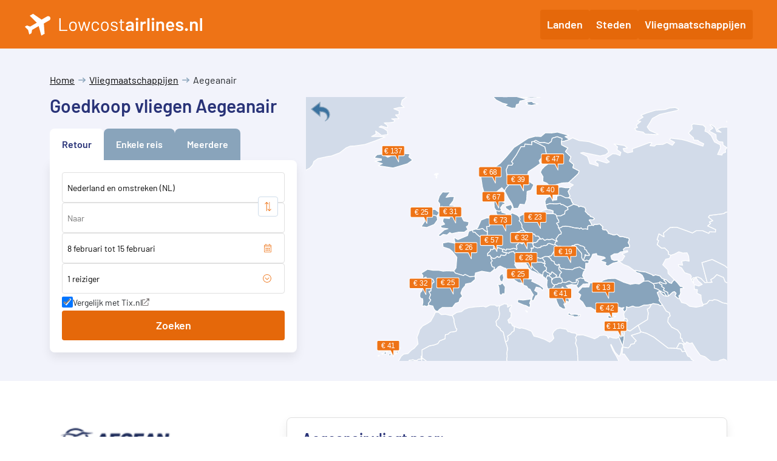

--- FILE ---
content_type: text/html; charset=UTF-8
request_url: https://www.lowcostairlines.nl/vliegmaatschappijen/aegeanair/
body_size: 6021
content:
<!DOCTYPE html><html
lang="nl"><head><meta
charset="UTF-8"/><meta
name="viewport" content="width=device-width, initial-scale=1.0, maximum-scale=1"/><title>Aegean vluchten – Lowcostairlines.nl</title><link
rel="apple-touch-icon" sizes="180x180" href="/assets/img/apple-touch-icon.png"><link
rel="icon" type="image/png" sizes="32x32" href="/assets/img/favicon-32x32.png"><link
rel="icon" type="image/png" sizes="16x16" href="/assets/img/favicon-16x16.png"><link
rel="manifest" href="/manifest.json"><link
rel="mask-icon" href="/assets/img/safari-pinned-tab.svg" color="#ee7316"><meta
name="msapplication-TileColor" content="#ee7316"><meta
name="theme-color" content="#f2f3fb"><meta
name="apple-itunes-app" content="app-id=568836618"><link
rel="stylesheet" href="/assets/bundle/index.css?t=1768302955"> <script defer src="/assets/bundle/index.js?t=1768302955"></script> <script async src="https://www.googletagmanager.com/gtag/js?id=G-13CJFT9KJG"></script> <script>window.dataLayer = window.dataLayer || [];

        function gtag() {
            dataLayer.push(arguments);
        }

        gtag('js', new Date());

        gtag('config', 'G-13CJFT9KJG');</script> <meta
name="description" content="Wilt u meer weten over Aegean Airlines? Op Lowcostairlines.nl vindt u alle praktische informatie, zoals inchecktijden, bagagevoorschriften en beoordelingen van Aegeanair."/><meta
name="keywords" content="Vluchten, telefoonnummer, aegeanair, aegean airlines"/><link
rel="canonical" href="https://www.lowcostairlines.nl/vliegmaatschappijen/aegeanair/"/><meta
property='og:title' content='Aegean vluchten – Lowcostairlines.nl'/><meta
property='og:type' content='website'/><meta
property='og:url' content='https://www.lowcostairlines.nl/vliegmaatschappijen/aegeanair/'/><meta
property='og:site_name' content='Lowcostairlines.nl'/><meta
property='fb:admins' content='lowcostairlines.nl'/><meta
property='og:image' content='https://www.lowcostairlines.nl/assets/img/fb.png'/> <script type="application/ld+json">{"@context": "http://schema.org","@type": "AggregateRating","ratingCount": 6,"bestRating": 10,"worstRating": 1,"ratingValue": 7,"itemReviewed": {"@type": "Airline","iataCode": "A3","name": "Aegeanair","logo": "https://www.lowcostairlines.nl/assets/img/airlines-large/aegeanair","url": "http://www.aegeanair.com"}}</script> <script defer src="/assets/bundle/worldmap.js"></script> </head><body
class="content-page-map-margins"
><div
class="scrollbar"><nav
id="header">
<a
href="/">
<img
src="/assets/img/logo.svg" alt="Lowcostairlines.nl">
</a>
<button
class="toggle gbtn gbtn-primary" id="nav-button">
<svg
width="22" height="16" viewBox="0 0 22 16" fill="none" xmlns="http://www.w3.org/2000/svg">
<path
fill-rule="evenodd" clip-rule="evenodd"
d="M0 1C0 0.447715 0.447715 0 1 0H21C21.5523 0 22 0.447715 22 1C22 1.55228 21.5523 2 21 2H1C0.447716 2 0 1.55228 0 1ZM0 8C0 7.44772 0.447715 7 1 7H21C21.5523 7 22 7.44772 22 8C22 8.55229 21.5523 9 21 9H1C0.447716 9 0 8.55229 0 8ZM1 14C0.447715 14 0 14.4477 0 15C0 15.5523 0.447716 16 1 16H21C21.5523 16 22 15.5523 22 15C22 14.4477 21.5523 14 21 14H1Z"
fill="white"/>
</svg>
</button><div
class="links" id="nav-collapse">
<a
href="/landen/" class="gbtn gbtn-primary">Landen</a>
<a
href="/steden/" class="gbtn gbtn-primary">Steden</a>
<a
href="/vliegmaatschappijen/" class="gbtn gbtn-primary">Vliegmaatschappijen</a></div><div
id="nav-backdrop"></div></nav><div
id="content" class=""><div
id="top"><div
id="search-map-container" class="container" data-show-search="true"><div><div
id="search-container"><div
id="suggestions" class="d-none"></div><div><nav
aria-label="breadcrumb"><ol
class="breadcrumb"><li><a
href="/">Home</a></li><li><a
href="/vliegmaatschappijen/">Vliegmaatschappijen</a></li><li>Aegeanair</li></ol></nav><h1>Goedkoop vliegen Aegeanair</h1><div
id="trip-type-bar"><div
class="roundtrip">Retour</div><div
class="oneway">Enkele reis</div><div
class="multi-city">Meerdere</div></div></div><div
class="search-bar-container"><div
id="search-bar"><div
class="roundtrip-form" id="origin-container"><div
class="autocomplete-wrapper">
<label
for="origin" class="d-none">Vertrekplaats</label>
<input
id="origin" autocomplete="off" placeholder="Van" enterkeyhint="go"></div><div
class="swap">
<svg
xmlns="http://www.w3.org/2000/svg" viewBox="0 0 512 512">
<path
d="M508.485 184.485l-92.485 92c-4.687 4.686-12.284 4.686-16.97 0l-7.071-7.07c-4.687-4.686-4.687-12.284 0-16.971L452.893 192H12c-6.627 0-12-5.373-12-12v-8c0-6.627 5.373-12 12-12h440.905l-60.946-60.444c-4.687-4.686-4.687-12.284 0-16.971l7.07-7.07c4.687-4.686 12.284-4.686 16.971 0l92.485 92c4.687 4.686 4.686 12.284 0 16.97zm-504.97 160l92.485 92c4.687 4.686 12.284 4.686 16.971 0l7.07-7.07c4.687-4.686 4.687-12.284 0-16.971L59.095 352H500c6.627 0 12-5.373 12-12v-8c0-6.627-5.373-12-12-12H59.107l60.934-60.444c4.687-4.686 4.687-12.284 0-16.971l-7.071-7.07c-4.686-4.686-12.284-4.687-16.97 0l-92.485 92c-4.686 4.686-4.687 12.284 0 16.97z"></path>
</svg></div></div><div
class="autocomplete-wrapper roundtrip-form">
<label
for="destination" class="d-none">Bestemming</label>
<input
id="destination" autocomplete="off" placeholder="Naar" enterkeyhint="go"></div><div
class="roundtrip-form" id="datepicker-container">
<label
for="datepicker" class="d-none">Datums</label>
<input
id="datepicker" autocomplete="off" readonly="readonly" placeholder="Datums"></div><div
id="multi-city-container" class="d-none"></div><div
id="passengers-parent">
<button
id="passengers"><span></span> <span>+</span></button><div
id="passenger-container"></div></div><div
class="popup-notice d-none d-xl-block">
<input
type="checkbox" name="popup_selector" id="popup_selector">
<label
for="popup_selector">
Vergelijk met Tix.nl
<span
title="In nieuw venster"></span>
</label></div> <script>window.popupData = {"id":4,"identifier":"TX","name":"Tix.nl","created_at":"2019-07-31 21:51:55","updated_at":"2024-05-22 11:08:22","weight":1,"template_oneway":"http:\/\/lt45.net\/c\/?wi=182545&si=11172&li=1495780&ws={ref}pu&dl=deep%2Fflights%2Fsearch%2Fnull%2Fow%2F{origin}%2F{destination}%2F{departureDate}%2F{departureDate}%2F{adults}.{children}.{infants}%2Fnull%2Fnull%2Fnull","template_roundtrip":"http:\/\/lt45.net\/c\/?wi=182545&si=11172&li=1495780&ws={ref}pu&dl=deep%2Fflights%2Fsearch%2Fnull%2Frt%2F{origin}%2F{destination}%2F{departureDate}%2F{returnDate}%2F{adults}.{children}.{infants}%2Fnull%2Fnull%2Fnull","template_openjaw":"http:\/\/lt45.net\/c\/?wi=182545&si=11172&li=1495780&ws={ref}pu&dl=","date_format":"D.M.Y"};</script> <button
type="submit" id="submit" class="gbtn gbtn-primary">Zoeken</button>
<button
class="close-search d-none" type="button">&#x2715;</button></div></div></div> <script>window.apiUrl = "https://api.lowcostairlines.nl";
    window.addEventListener("pageshow", (e) => {
        if (!e.persisted) return;
        if (!window.searchPage) return;
        setTimeout(() => {
            window.searchPage.fixIos();
        }, 100);
    });</script> </div><div
id="map-container" class="d-none d-lg-flex"><div
id="map"></div></div></div></div> <script>window.addEventListener('load', () => {
            window.initMap();
        });</script> <div
class="container section" id="airline-page"><div
class="row"><div
class="col-lg-5 col-xl-4">
<a
href="/redirect/airline-page/aegeanair" target="_blank" class="airline-redirect"
rel="nofollow">
<img
src="https://www.lowcostairlines.nl/assets/img/airlines-large/aegeanair" alt="Aegeanair"><p>
www.aegeanair.com</p>
</a><h2></h2><h2>Over Aegeanair</h2><p>Aegeanair, voluit Aegean Airlines, is een Griekse luchtvaartmaatschappij. Het hoofdkwartier is gesitueerd in <a
href="/griekenland/athene/">Athene</a>. Daarnaast heeft Aegeanair diverse hubs in <a
href="/griekenland/">Griekenland</a>, zoals <a
href="/griekenland/thessaloniki/">Thessaloniki</a>, <a
href="/kreta/heraklion/">Heraklion</a> en <a
href="/cyprus/larnaca/">Larnaca</a>.</p><h2>Vertrekhavens</h2><p>Aegeanair vertrekt vanaf Amsterdam Schiphol, maar u kunt ook kiezen voor een luchthaven nabij de Nederlandse grens, namelijk Brussel of Düsseldorf. Vanaf deze airports kunt u naar enkele Griekse bestemmingen vliegen.</p><h2>Check-in</h2><p>U kunt <a
href="https://checkin.si.amadeus.net/1ASIHSSCWEBA3/sscwa3/checkin?ln=en" target="_blank" rel="noopener">online inchecken</a> tussen 48 uur en 30 minuten voor uw vertrek. Het is daarbij mogelijk om gratis een zitplaats te selecteren. Inchecken op de luchthaven kan ook tot 30 minuten voor de vlucht.</p><h2>Toegestane bagage</h2><p>Handbagage mag de 8 kg niet overschrijden en de maximale afmetingen zijn 56 x 45 x 25 cm. Overbagage op het vliegveld kost tussen de 25 en 70 euro. Bij de gate kost dit tussen de 40 en de 80 euro. U kunt kosten besparen door vooraf online uw overbagage aan te geven. Dan kost overbagage tussen de 12 en 40 euro. Meer informatie over de tarieven vind u <a
href="https://en.aegeanair.com/travel-information/baggage/add-baggage/" target="_blank" rel="noopener">hier</a>.</p><h2>Aan boord</h2><p>Tijdens uw vlucht worden er gratis (lichte) maaltijden, snacks en dranken aangeboden, afhankelijk van de vluchtduur en bestemming. Daarnaast is het mogelijk om producten als parfums en accessoires te kopen. De service van Aegeanair staat goed bekend.</p><h2>Contactinformatie</h2><p>Voor al uw vragen voor Aegeanair kunt u terecht bij AEGEAN's Call Center, het telefoonnummer hiervan is (+30) 210 6261000.  Voor meer vragen en contactmogelijkheden kunt u <a
href="https://en.aegeanair.com/contact/" target="_blank" rel="noopener">hier</a> terecht.</p></div><div
class="col-lg-7 col-xl-8 box-column"><div
class="card mb-4"><h2>Aegeanair vliegt naar:</h2><ul
class="listing airline-destinations"><li>
<a
href="https://www.lowcostairlines.nl/griekenland/athene/">
Athene</a></li><li>
<a
href="https://www.lowcostairlines.nl/griekenland/chania/">
Chania</a></li><li>
<a
href="https://www.lowcostairlines.nl/griekenland/corfu/">
Corfu</a></li><li>
<a
href="https://www.lowcostairlines.nl/kreta/heraklion/">
Heraklion</a></li><li>
<a
href="https://www.lowcostairlines.nl/griekenland/kalamata/">
Kalamata</a></li><li>
<a
href="https://www.lowcostairlines.nl/griekenland/kavala/">
Kavala</a></li><li>
<a
href="https://www.lowcostairlines.nl/griekenland/kos/">
Kos</a></li><li>
<a
href="https://www.lowcostairlines.nl/cyprus/larnaca/">
Larnaca</a></li><li>
<a
href="https://www.lowcostairlines.nl/griekenland/rhodos/">
Rhodos</a></li><li>
<a
href="https://www.lowcostairlines.nl/griekenland/samos/">
Samos</a></li><li>
<a
href="https://www.lowcostairlines.nl/griekenland/santorini/">
Santorini</a></li><li>
<a
href="https://www.lowcostairlines.nl/griekenland/thessaloniki/">
Thessaloniki</a></li><li>
<a
href="https://www.lowcostairlines.nl/griekenland/zakynthos/">
Zakynthos</a></li></ul></div><div
class="card mb-4"><h2>Aegeanair vliegt met overstap naar:</h2><ul
class="listing airline-destinations"><li>
<a
href="https://www.lowcostairlines.nl/verenigde-arabische-emiraten/abu-dhabi/">
Abu Dhabi</a></li><li>
<a
href="https://www.lowcostairlines.nl/jordanie/amman/">
Amman</a></li><li>
<a
href="https://www.lowcostairlines.nl/spanje/barcelona/">
Barcelona</a></li><li>
<a
href="https://www.lowcostairlines.nl/italie/bari/">
Bari</a></li><li>
<a
href="https://www.lowcostairlines.nl/libanon/beiroet/">
Beiroet</a></li><li>
<a
href="https://www.lowcostairlines.nl/servie/belgrado/">
Belgrado</a></li><li>
<a
href="https://www.lowcostairlines.nl/duitsland/berlijn/">
Berlijn</a></li><li>
<a
href="https://www.lowcostairlines.nl/spanje/bilbao/">
Bilbao</a></li><li>
<a
href="https://www.lowcostairlines.nl/roemenie/boekarest/">
Boekarest</a></li><li>
<a
href="https://www.lowcostairlines.nl/italie/bologna/">
Bologna</a></li><li>
<a
href="https://www.lowcostairlines.nl/frankrijk/bordeaux/">
Bordeaux</a></li><li>
<a
href="https://www.lowcostairlines.nl/hongarije/budapest/">
Budapest</a></li><li>
<a
href="https://www.lowcostairlines.nl/egypte/cairo/">
Caïro</a></li><li>
<a
href="https://www.lowcostairlines.nl/canada/calgary/">
Calgary</a></li><li>
<a
href="https://www.lowcostairlines.nl/italie/catania/">
Catania</a></li><li>
<a
href="https://www.lowcostairlines.nl/verenigde-arabische-emiraten/dubai/">
Dubai</a></li><li>
<a
href="https://www.lowcostairlines.nl/ierland/dublin/">
Dublin</a></li><li>
<a
href="https://www.lowcostairlines.nl/kroatie/dubrovnik/">
Dubrovnik</a></li><li>
<a
href="https://www.lowcostairlines.nl/schotland/edinburgh/">
Edinburgh</a></li><li>
<a
href="https://www.lowcostairlines.nl/italie/florence/">
Florence</a></li><li>
<a
href="https://www.lowcostairlines.nl/duitsland/frankfurt/">
Frankfurt</a></li><li>
<a
href="https://www.lowcostairlines.nl/zwitserland/geneve/">
Geneve</a></li><li>
<a
href="https://www.lowcostairlines.nl/duitsland/hamburg/">
Hamburg</a></li><li>
<a
href="https://www.lowcostairlines.nl/finland/helsinki/">
Helsinki</a></li><li>
<a
href="https://www.lowcostairlines.nl/spanje/ibiza/">
Ibiza</a></li><li>
<a
href="https://www.lowcostairlines.nl/turkije/istanbul/">
Istanbul</a></li><li>
<a
href="https://www.lowcostairlines.nl/turkije/izmir/">
Izmir</a></li><li>
<a
href="https://www.lowcostairlines.nl/saoediarabie/jeddah/">
Jeddah</a></li><li>
<a
href="https://www.lowcostairlines.nl/griekenland/karpathos/">
Karpathos</a></li><li>
<a
href="https://www.lowcostairlines.nl/griekenland/kefalonia/">
Kefalonia</a></li><li>
<a
href="https://www.lowcostairlines.nl/denemarken/kopenhagen/">
Kopenhagen</a></li><li>
<a
href="https://www.lowcostairlines.nl/polen/krakau/">
Krakau</a></li><li>
<a
href="https://www.lowcostairlines.nl/griekenland/lesbos/">
Lesbos</a></li><li>
<a
href="https://www.lowcostairlines.nl/portugal/lissabon/">
Lissabon</a></li><li>
<a
href="https://www.lowcostairlines.nl/engeland/londen/">
Londen</a></li><li>
<a
href="https://www.lowcostairlines.nl/engeland/londen-heathrow/">
Londen Heathrow</a></li><li>
<a
href="https://www.lowcostairlines.nl/egypte/luxor/">
Luxor</a></li><li>
<a
href="https://www.lowcostairlines.nl/frankrijk/lyon/">
Lyon</a></li><li>
<a
href="https://www.lowcostairlines.nl/spanje/madrid/">
Madrid</a></li><li>
<a
href="https://www.lowcostairlines.nl/spanje/malaga/">
Malaga</a></li><li>
<a
href="https://www.lowcostairlines.nl/spanje/mallorca/">
Mallorca</a></li><li>
<a
href="https://www.lowcostairlines.nl/griekenland/malta/">
Malta</a></li><li>
<a
href="https://www.lowcostairlines.nl/engeland/manchester/">
Manchester</a></li><li>
<a
href="https://www.lowcostairlines.nl/marokko/marrakech/">
Marrakech</a></li><li>
<a
href="https://www.lowcostairlines.nl/frankrijk/marseille/">
Marseille</a></li><li>
<a
href="https://www.lowcostairlines.nl/italie/milaan/">
Milaan</a></li><li>
<a
href="https://www.lowcostairlines.nl/canada/montreal/">
Montreal</a></li><li>
<a
href="https://www.lowcostairlines.nl/duitsland/munchen/">
München</a></li><li>
<a
href="https://www.lowcostairlines.nl/griekenland/mykonos/">
Mykonos</a></li><li>
<a
href="https://www.lowcostairlines.nl/italie/napels/">
Napels</a></li><li>
<a
href="https://www.lowcostairlines.nl/verenigde-staten/new-york/">
New York</a></li><li>
<a
href="https://www.lowcostairlines.nl/frankrijk/nice/">
Nice</a></li><li>
<a
href="https://www.lowcostairlines.nl/italie/olbia/">
Olbia</a></li><li>
<a
href="https://www.lowcostairlines.nl/noorwegen/oslo/">
Oslo</a></li><li>
<a
href="https://www.lowcostairlines.nl/italie/palermo/">
Palermo</a></li><li>
<a
href="https://www.lowcostairlines.nl/frankrijk/parijs/">
Parijs</a></li><li>
<a
href="https://www.lowcostairlines.nl/italie/pisa/">
Pisa</a></li><li>
<a
href="https://www.lowcostairlines.nl/portugal/porto/">
Porto</a></li><li>
<a
href="https://www.lowcostairlines.nl/tsjechie/praag/">
Praag</a></li><li>
<a
href="https://www.lowcostairlines.nl/letland/riga/">
Riga</a></li><li>
<a
href="https://www.lowcostairlines.nl/saoediarabie/riyadh/">
Riyadh</a></li><li>
<a
href="https://www.lowcostairlines.nl/italie/rome/">
Rome</a></li><li>
<a
href="https://www.lowcostairlines.nl/spanje/sevilla/">
Sevilla</a></li><li>
<a
href="https://www.lowcostairlines.nl/china/shanghai/">
Shanghai</a></li><li>
<a
href="https://www.lowcostairlines.nl/egypte/sharm-el-sheikh/">
Sharm El Sheikh</a></li><li>
<a
href="https://www.lowcostairlines.nl/griekenland/skiathos/">
Skiathos</a></li><li>
<a
href="https://www.lowcostairlines.nl/macedonie/skopje/">
Skopje</a></li><li>
<a
href="https://www.lowcostairlines.nl/bulgarije/sofia/">
Sofia</a></li><li>
<a
href="https://www.lowcostairlines.nl/kroatie/split/">
Split</a></li><li>
<a
href="https://www.lowcostairlines.nl/zweden/stockholm/">
Stockholm</a></li><li>
<a
href="https://www.lowcostairlines.nl/israel/tel-aviv/">
Tel Aviv</a></li><li>
<a
href="https://www.lowcostairlines.nl/albanie/tirana/">
Tirana</a></li><li>
<a
href="https://www.lowcostairlines.nl/canada/toronto/">
Toronto</a></li><li>
<a
href="https://www.lowcostairlines.nl/tunesie/tunis/">
Tunis</a></li><li>
<a
href="https://www.lowcostairlines.nl/spanje/valencia/">
Valencia</a></li><li>
<a
href="https://www.lowcostairlines.nl/italie/venetie/">
Venetië</a></li><li>
<a
href="https://www.lowcostairlines.nl/litouwen/vilnius/">
Vilnius</a></li><li>
<a
href="https://www.lowcostairlines.nl/polen/warschau/">
Warschau</a></li><li>
<a
href="https://www.lowcostairlines.nl/oostenrijk/wenen/">
Wenen</a></li><li>
<a
href="https://www.lowcostairlines.nl/kroatie/zagreb/">
Zagreb</a></li><li>
<a
href="https://www.lowcostairlines.nl/zwitserland/zurich/">
Zurich</a></li></ul></div><div
class="rating"><div
class="left"><div>Klantwaardering</div><div>
7.0/10 uit
6 beoordelingen</div></div><div
class="right"><div>Geef een cijfer aan Aegeanair</div><div
id="customer-rating"><form
action="rate" method="POST">
<button
name="rating" value="1"
href=https://www.lowcostairlines.nl/vliegmaatschappijen/a3/rate>
<span
class="star-fill"></span>
<span>1</span>
</button>
<button
name="rating" value="2"
href=https://www.lowcostairlines.nl/vliegmaatschappijen/a3/rate>
<span
class="star-fill"></span>
<span>2</span>
</button>
<button
name="rating" value="3"
href=https://www.lowcostairlines.nl/vliegmaatschappijen/a3/rate>
<span
class="star-fill"></span>
<span>3</span>
</button>
<button
name="rating" value="4"
href=https://www.lowcostairlines.nl/vliegmaatschappijen/a3/rate>
<span
class="star-fill"></span>
<span>4</span>
</button>
<button
name="rating" value="5"
href=https://www.lowcostairlines.nl/vliegmaatschappijen/a3/rate>
<span
class="star-fill"></span>
<span>5</span>
</button>
<button
name="rating" value="6"
href=https://www.lowcostairlines.nl/vliegmaatschappijen/a3/rate>
<span
class="star-fill"></span>
<span>6</span>
</button>
<button
name="rating" value="7"
href=https://www.lowcostairlines.nl/vliegmaatschappijen/a3/rate>
<span
class="star-fill"></span>
<span>7</span>
</button>
<button
name="rating" value="8"
href=https://www.lowcostairlines.nl/vliegmaatschappijen/a3/rate>
<span
class="star"></span>
<span>8</span>
</button>
<button
name="rating" value="9"
href=https://www.lowcostairlines.nl/vliegmaatschappijen/a3/rate>
<span
class="star"></span>
<span>9</span>
</button>
<button
name="rating" value="10"
href=https://www.lowcostairlines.nl/vliegmaatschappijen/a3/rate>
<span
class="star"></span>
<span>10</span>
</button></form></div></div></div></div></div></div></div><footer><div
class="container"><div
id="copyright">Copyright 2026 | Alle rechten voorbehouden</div><div
class="links">
<a
href="/goedkope-vliegtickets.html">Tips voor goedkope vliegtickets</a>
<a
href="/artikelen/">Artikelen</a>
<a
href="/privacy.html">Privacy</a>
<a
href="/disclaimer.html">Disclaimer</a>
<a
href="/contact/">Contact</a>
<a
href="/sitemap.html">Sitemap</a>
<a
href="https://play.google.com/store/apps/details?id=nl.lowcostairlines.lowcost" target="_blank">Voor
Android</a>
<a
href="https://apps.apple.com/nl/app/lowcostairlines-nl/id568836618?l=nl&ls=1" target="_blank">Voor
iPhone</a></div></div></footer></div><div
id="app-install-banner" class="d-none"><div
class="body">Installeer de Lowcostairlines app</div><div
class="buttons">
<button
class="gbtn gbtn-sm cancel">Annuleer</button>
<button
class="gbtn gbtn-sm gbtn-primary install">Installeer</button></div></div> <script>window.addEventListener("load", () => window.searchPage = new SearchPage());</script> </body></html>

--- FILE ---
content_type: application/javascript
request_url: https://www.lowcostairlines.nl/assets/bundle/worldmap.js
body_size: 117342
content:
"use strict";(()=>{(function(l2){var c2,K0,a,K2,o0,N2,z2,R2,E1;l2.eve=(c2="0.4.2",K0="hasOwnProperty",a=/[\.\/]/,K2=function(){},o0=function(P0,l0){return P0-l0},(E1=function(P0,l0){P0=String(P0);var y0,z0=z2,b0=Array.prototype.slice.call(arguments,2),d0=E1.listeners(P0),x0=0,f0=[],R0={},l=[],V=N2;N2=P0;for(var a0=z2=0,K=d0.length;a0<K;a0++)"zIndex"in d0[a0]&&(f0.push(d0[a0].zIndex),d0[a0].zIndex<0&&(R0[d0[a0].zIndex]=d0[a0]));for(f0.sort(o0);f0[x0]<0;)if(y0=R0[f0[x0++]],l.push(y0.apply(l0,b0)),z2)return z2=z0,l;for(a0=0;a0<K;a0++)if("zIndex"in(y0=d0[a0]))if(y0.zIndex==f0[x0]){if(l.push(y0.apply(l0,b0)),z2)break;do if((y0=R0[f0[++x0]])&&l.push(y0.apply(l0,b0)),z2)break;while(y0)}else R0[y0.zIndex]=y0;else if(l.push(y0.apply(l0,b0)),z2)break;return z2=z0,N2=V,l.length?l:null})._events=R2={n:{}},E1.listeners=function(P0){for(var l0,y0,z0,b0,d0,x0,f0=P0.split(a),R0=R2,l=[R0],V=[],a0=0,K=f0.length;a0<K;a0++){for(x0=[],b0=0,d0=l.length;b0<d0;b0++)for(y0=[(R0=l[b0].n)[f0[a0]],R0["*"]],z0=2;z0--;)(l0=y0[z0])&&(x0.push(l0),V=V.concat(l0.f||[]));l=x0}return V},E1.on=function(P0,l0){if(P0=String(P0),typeof l0!="function")return function(){};for(var y0=P0.split(a),z0=R2,b0=0,d0=y0.length;b0<d0;b0++)z0=(z0=z0.n).hasOwnProperty(y0[b0])&&z0[y0[b0]]||(z0[y0[b0]]={n:{}});for(z0.f=z0.f||[],b0=0,d0=z0.f.length;b0<d0;b0++)if(z0.f[b0]==l0)return K2;return z0.f.push(l0),function(x0){+x0==+x0&&(l0.zIndex=+x0)}},E1.f=function(P0){var l0=[].slice.call(arguments,1);return function(){E1.apply(null,[P0,null].concat(l0).concat([].slice.call(arguments,0)))}},E1.stop=function(){z2=1},E1.nt=function(P0){return P0?new RegExp("(?:\\.|\\/|^)"+P0+"(?:\\.|\\/|$)").test(N2):N2},E1.nts=function(){return N2.split(a)},E1.off=E1.unbind=function(P0,l0){if(P0){for(var y0,z0,b0,d0=P0.split(a),x0=[R2],f0=0,R0=d0.length;f0<R0;f0++)for(V=0;V<x0.length;V+=b0.length-2){if(b0=[V,1],y0=x0[V].n,d0[f0]!="*")y0[d0[f0]]&&b0.push(y0[d0[f0]]);else for(z0 in y0)y0[K0](z0)&&b0.push(y0[z0]);x0.splice.apply(x0,b0)}for(f0=0,R0=x0.length;f0<R0;f0++)for(y0=x0[f0];y0.n;){if(l0){if(y0.f){for(V=0,a0=y0.f.length;V<a0;V++)if(y0.f[V]==l0){y0.f.splice(V,1);break}y0.f.length||delete y0.f}for(z0 in y0.n)if(y0.n[K0](z0)&&y0.n[z0].f){for(var l=y0.n[z0].f,V=0,a0=l.length;V<a0;V++)if(l[V]==l0){l.splice(V,1);break}l.length||delete y0.n[z0].f}}else for(z0 in delete y0.f,y0.n)y0.n[K0](z0)&&y0.n[z0].f&&delete y0.n[z0].f;y0=y0.n}}else E1._events=R2={n:{}}},E1.once=function(P0,l0){var y0=function(){return E1.unbind(P0,y0),l0.apply(this,arguments)};return E1.on(P0,y0)},E1.version=c2,E1.toString=function(){return"You are running Eve "+c2},E1)})(window),function(l2){(function(c2,K0){function a(t){if(a.is(t,"function"))return N2?t():K0.on("raphael.DOMload",t);if(a.is(t,i1))return a._engine.create[z0](a,t.splice(0,3+a.is(t[0],M0))).add(t);var e=Array.prototype.slice.call(arguments,0);if(a.is(e[e.length-1],"function")){var i=e.pop();return N2?i.call(a._engine.create[z0](a,e)):K0.on("raphael.DOMload",function(){i.call(a._engine.create[z0](a,e))})}return a._engine.create[z0](a,arguments)}a.version="2.1.0",a.eve=K0;function K2(t,e){return _(t)-_(e)}function o0(t,e,i,n){return n==null&&(n=i),[["M",t,e],["m",0,-n],["a",i,n,0,1,1,0,2*n],["a",i,n,0,1,1,0,-2*n],["z"]]}var N2,z2=/[, ]+/,R2={circle:1,rect:1,path:1,ellipse:1,text:1,image:1},E1=/\{(\d+)\}/g,P0="hasOwnProperty",l0={doc:document,win:c2},y0={was:Object.prototype[P0].call(l0.win,"Raphael"),is:l0.win.Raphael},l1=function(){this.ca=this.customAttributes={}},z0="apply",b0="concat",d0="ontouchstart"in l0.win||l0.win.DocumentTouch&&l0.doc instanceof DocumentTouch,x0=" ",f0=String,R0="split",l="click dblclick mousedown mousemove mouseout mouseover mouseup touchstart touchmove touchend touchcancel"[R0](x0),V={mousedown:"touchstart",mousemove:"touchmove",mouseup:"touchend"},a0=f0.prototype.toLowerCase,K=Math,w0=K.max,g0=K.min,S0=K.abs,O0=K.pow,C0=K.PI,M0="number",g1="string",i1="array",V0=Object.prototype.toString,H1=(a._ISURL=/^url\(['"]?([^\)]+?)['"]?\)$/i,/^\s*((#[a-f\d]{6})|(#[a-f\d]{3})|rgba?\(\s*([\d\.]+%?\s*,\s*[\d\.]+%?\s*,\s*[\d\.]+%?(?:\s*,\s*[\d\.]+%?)?)\s*\)|hsba?\(\s*([\d\.]+(?:deg|\xb0|%)?\s*,\s*[\d\.]+%?\s*,\s*[\d\.]+(?:%?\s*,\s*[\d\.]+)?)%?\s*\)|hsla?\(\s*([\d\.]+(?:deg|\xb0|%)?\s*,\s*[\d\.]+%?\s*,\s*[\d\.]+(?:%?\s*,\s*[\d\.]+)?)%?\s*\))\s*$/i),k1={NaN:1,Infinity:1,"-Infinity":1},I2=/^(?:cubic-)?bezier\(([^,]+),([^,]+),([^,]+),([^\)]+)\)/,k2=K.round,_=parseFloat,m0=parseInt,W0=f0.prototype.toUpperCase,$0=a._availableAttrs={"arrow-end":"none","arrow-start":"none",blur:0,"clip-rect":"0 0 1e9 1e9",cursor:"default",cx:0,cy:0,fill:"#fff","fill-opacity":1,font:'10px "Arial"',"font-family":'"Arial"',"font-size":"10","font-style":"normal","font-weight":400,gradient:0,height:0,href:"http://raphaeljs.com/","letter-spacing":0,opacity:1,path:"M0,0",r:0,rx:0,ry:0,src:"",stroke:"#000","stroke-dasharray":"","stroke-linecap":"butt","stroke-linejoin":"butt","stroke-miterlimit":0,"stroke-opacity":1,"stroke-width":1,target:"_blank","text-anchor":"middle",title:"Raphael",transform:"",width:0,x:0,y:0},N0=a._availableAnimAttrs={blur:M0,"clip-rect":"csv",cx:M0,cy:M0,fill:"colour","fill-opacity":M0,"font-size":M0,height:M0,opacity:M0,path:"path",r:M0,rx:M0,ry:M0,stroke:"colour","stroke-opacity":M0,"stroke-width":M0,transform:"transform",width:M0,x:M0,y:M0},j0=/[\x09\x0a\x0b\x0c\x0d\x20\xa0\u1680\u180e\u2000\u2001\u2002\u2003\u2004\u2005\u2006\u2007\u2008\u2009\u200a\u202f\u205f\u3000\u2028\u2029]*,[\x09\x0a\x0b\x0c\x0d\x20\xa0\u1680\u180e\u2000\u2001\u2002\u2003\u2004\u2005\u2006\u2007\u2008\u2009\u200a\u202f\u205f\u3000\u2028\u2029]*/,t1={hs:1,rg:1},G0=/,?([achlmqrstvxz]),?/gi,p1=/([achlmrqstvz])[\x09\x0a\x0b\x0c\x0d\x20\xa0\u1680\u180e\u2000\u2001\u2002\u2003\u2004\u2005\u2006\u2007\u2008\u2009\u200a\u202f\u205f\u3000\u2028\u2029,]*((-?\d*\.?\d*(?:e[\-+]?\d+)?[\x09\x0a\x0b\x0c\x0d\x20\xa0\u1680\u180e\u2000\u2001\u2002\u2003\u2004\u2005\u2006\u2007\u2008\u2009\u200a\u202f\u205f\u3000\u2028\u2029]*,?[\x09\x0a\x0b\x0c\x0d\x20\xa0\u1680\u180e\u2000\u2001\u2002\u2003\u2004\u2005\u2006\u2007\u2008\u2009\u200a\u202f\u205f\u3000\u2028\u2029]*)+)/gi,L0=/([rstm])[\x09\x0a\x0b\x0c\x0d\x20\xa0\u1680\u180e\u2000\u2001\u2002\u2003\u2004\u2005\u2006\u2007\u2008\u2009\u200a\u202f\u205f\u3000\u2028\u2029,]*((-?\d*\.?\d*(?:e[\-+]?\d+)?[\x09\x0a\x0b\x0c\x0d\x20\xa0\u1680\u180e\u2000\u2001\u2002\u2003\u2004\u2005\u2006\u2007\u2008\u2009\u200a\u202f\u205f\u3000\u2028\u2029]*,?[\x09\x0a\x0b\x0c\x0d\x20\xa0\u1680\u180e\u2000\u2001\u2002\u2003\u2004\u2005\u2006\u2007\u2008\u2009\u200a\u202f\u205f\u3000\u2028\u2029]*)+)/gi,_1=/(-?\d*\.?\d*(?:e[\-+]?\d+)?)[\x09\x0a\x0b\x0c\x0d\x20\xa0\u1680\u180e\u2000\u2001\u2002\u2003\u2004\u2005\u2006\u2007\u2008\u2009\u200a\u202f\u205f\u3000\u2028\u2029]*,?[\x09\x0a\x0b\x0c\x0d\x20\xa0\u1680\u180e\u2000\u2001\u2002\u2003\u2004\u2005\u2006\u2007\u2008\u2009\u200a\u202f\u205f\u3000\u2028\u2029]*/gi,Y1=(a._radial_gradient=/^r(?:\(([^,]+?)[\x09\x0a\x0b\x0c\x0d\x20\xa0\u1680\u180e\u2000\u2001\u2002\u2003\u2004\u2005\u2006\u2007\u2008\u2009\u200a\u202f\u205f\u3000\u2028\u2029]*,[\x09\x0a\x0b\x0c\x0d\x20\xa0\u1680\u180e\u2000\u2001\u2002\u2003\u2004\u2005\u2006\u2007\u2008\u2009\u200a\u202f\u205f\u3000\u2028\u2029]*([^\)]+?)\))?/,{}),v1=function(t){return t},C2=a._rectPath=function(t,e,i,n,r){return r?[["M",t+r,e],["l",i-2*r,0],["a",r,r,0,0,1,r,r],["l",0,n-2*r],["a",r,r,0,0,1,-r,r],["l",2*r-i,0],["a",r,r,0,0,1,-r,-r],["l",0,2*r-n],["a",r,r,0,0,1,r,-r],["z"]]:[["M",t,e],["l",i,0],["l",0,n],["l",-i,0],["z"]]},d1=a._getPath={path:function(t){return t.attr("path")},circle:function(t){return t=t.attrs,o0(t.cx,t.cy,t.r)},ellipse:function(t){return t=t.attrs,o0(t.cx,t.cy,t.rx,t.ry)},rect:function(t){return t=t.attrs,C2(t.x,t.y,t.width,t.height,t.r)},image:function(t){return t=t.attrs,C2(t.x,t.y,t.width,t.height)},text:function(t){return t=t._getBBox(),C2(t.x,t.y,t.width,t.height)},set:function(t){return t=t._getBBox(),C2(t.x,t.y,t.width,t.height)}},w2=a.mapPath=function(t,e){if(!e)return t;for(var i,n,r,o,h,d=0,x=(t=B2(t)).length;d<x;d++)for(r=1,o=(h=t[d]).length;r<o;r+=2)i=e.x(h[r],h[r+1]),n=e.y(h[r],h[r+1]),h[r]=i,h[r+1]=n;return t};if(a._g=l0,a.type=l0.win.SVGAngle||l0.doc.implementation.hasFeature("http://www.w3.org/TR/SVG11/feature#BasicStructure","1.1")?"SVG":"VML",a.type=="VML"){var O2,E0=l0.doc.createElement("div");if(E0.innerHTML='<v:shape adj="1"/>',(O2=E0.firstChild).style.behavior="url(#default#VML)",!O2||typeof O2.adj!="object")return a.type="";E0=null}function h0(t){if(typeof t=="function"||Object(t)!==t)return t;var e,i=new t.constructor;for(e in t)t[P0](e)&&(i[e]=h0(t[e]));return i}a.svg=!(a.vml=a.type=="VML"),a._Paper=l1,a.fn=E0=l1.prototype=a.prototype,a._id=0,a._oid=0,a.is=function(t,e){return(e=a0.call(e))=="finite"?!k1[P0](+t):e=="array"?t instanceof Array:e=="null"&&t===null||e==typeof t&&t!==null||e=="object"&&t===Object(t)||e=="array"&&Array.isArray&&Array.isArray(t)||V0.call(t).slice(8,-1).toLowerCase()==e},a.angle=function(t,e,i,n,r,o){return r!=null?a.angle(t,e,r,o)-a.angle(i,n,r,o):(i=t-i,n=e-n,i||n?(180+180*K.atan2(-n,-i)/C0+360)%360:0)},a.rad=function(t){return t%360*C0/180},a.deg=function(t){return 180*t/C0%360},a.snapTo=function(t,e,i){if(i=a.is(i,"finite")?i:10,a.is(t,i1)){for(var n=t.length;n--;)if(S0(t[n]-e)<=i)return t[n]}else{var r=e%(t=+t);if(r<i)return e-r;if(t-i<r)return e-r+t}return e},a.createUUID=function(t,e){return function(){return"xxxxxxxx-xxxx-4xxx-yxxx-xxxxxxxxxxxx".replace(t,e).toUpperCase()}}(/[xy]/g,function(t){var e=16*K.random()|0;return(t=="x"?e:3&e|8).toString(16)}),a.setWindow=function(t){K0("raphael.setWindow",a,l0.win,t),l0.win=t,l0.doc=l0.win.document,a._engine.initWin&&a._engine.initWin(l0.win)};function A0(){return"hsb("+[this.h,this.s,this.b]+")"}function U0(){return"hsl("+[this.h,this.s,this.l]+")"}function b1(){return this.hex}function Z1(t,e,i){var n;return e==null&&a.is(t,"object")&&"r"in t&&"g"in t&&"b"in t&&(i=t.b,e=t.g,t=t.r),e==null&&a.is(t,g1)&&(t=(n=a.getRGB(t)).r,e=n.g,i=n.b),(1<t||1<e||1<i)&&(t/=255,e/=255,i/=255),[t,e,i]}function u2(t,e,i,n){return i={r:t*=255,g:e*=255,b:i*=255,hex:a.rgb(t,e,i),toString:b1},a.is(n,"finite")&&(i.opacity=n),i}var h2=function(t){if(a.vml){var e,i=/^\s+|\s+$/g;try{var n=new ActiveXObject("htmlfile");n.write("<body>"),n.close(),e=n.body}catch{e=createPopup().document.body}var r=e.createTextRange();h2=C1(function(h){try{e.style.color=f0(h).replace(i,"");var d=r.queryCommandValue("ForeColor");return"#"+("000000"+(d=(255&d)<<16|65280&d|(16711680&d)>>>16).toString(16)).slice(-6)}catch{return"none"}})}else{var o=l0.doc.createElement("i");o.title="Rapha\xEBl Colour Picker",o.style.display="none",l0.doc.body.appendChild(o),h2=C1(function(h){return o.style.color=h,l0.doc.defaultView.getComputedStyle(o,"").getPropertyValue("color")})}return h2(t)};function C1(t,e,i){function n(){var r=Array.prototype.slice.call(arguments,0),o=r.join("\u2400"),h=n.cache=n.cache||{},d=n.count=n.count||[];return h[P0](o)?function(x,w){for(var P=0,E=x.length;P<E;P++)if(x[P]===w)return x.push(x.splice(P,1)[0])}(d,o):(1e3<=d.length&&delete h[d.shift()],d.push(o),h[o]=t[z0](e,r)),i?i(h[o]):h[o]}return n}a.color=function(t){var e;return a.is(t,"object")&&"h"in t&&"s"in t&&"b"in t?(e=a.hsb2rgb(t),t.r=e.r,t.g=e.g,t.b=e.b,t.hex=e.hex):a.is(t,"object")&&"h"in t&&"s"in t&&"l"in t?(e=a.hsl2rgb(t),t.r=e.r,t.g=e.g,t.b=e.b,t.hex=e.hex):(a.is(t,"string")&&(t=a.getRGB(t)),a.is(t,"object")&&"r"in t&&"g"in t&&"b"in t?(e=a.rgb2hsl(t),t.h=e.h,t.s=e.s,t.l=e.l,e=a.rgb2hsb(t),t.v=e.b):(t={hex:"none"}).r=t.g=t.b=t.h=t.s=t.v=t.l=-1),t.toString=b1,t},a.hsb2rgb=function(t,e,i,n){var r,o,h;return this.is(t,"object")&&"h"in t&&"s"in t&&"b"in t&&(i=t.b,e=t.s,n=(t=t.h).o),o=(h=i*e)*(1-S0((t=(t*=360)%360/60)%2-1)),i=e=r=i-h,u2(i+=[h,o,0,0,o,h][t=~~t],e+=[o,h,h,o,0,0][t],r+=[0,0,o,h,h,o][t],n)},a.hsl2rgb=function(t,e,i,n){var r,o,h;return this.is(t,"object")&&"h"in t&&"s"in t&&"l"in t&&(i=t.l,e=t.s,t=t.h),(1<t||1<e||1<i)&&(t/=360,e/=100,i/=100),o=(h=2*e*(i<.5?i:1-i))*(1-S0((t=(t*=360)%360/60)%2-1)),i=e=r=i-h/2,u2(i+=[h,o,0,0,o,h][t=~~t],e+=[o,h,h,o,0,0][t],r+=[0,0,o,h,h,o][t],n)},a.rgb2hsb=function(t,e,i){var n,r;return t=(i=Z1(t,e,i))[0],e=i[1],i=i[2],{h:(((r=(n=w0(t,e,i))-g0(t,e,i))==0?null:n==t?(e-i)/r:n==e?(i-t)/r+2:(t-e)/r+4)+360)%6*60/360,s:r==0?0:r/n,b:n,toString:A0}},a.rgb2hsl=function(t,e,i){var n,r,o;return t=(i=Z1(t,e,i))[0],e=i[1],i=i[2],n=((r=w0(t,e,i))+(o=g0(t,e,i)))/2,{h:(((o=r-o)==0?null:r==t?(e-i)/o:r==e?(i-t)/o+2:(t-e)/o+4)+360)%6*60/360,s:o==0?0:n<.5?o/(2*n):o/(2-2*n),l:n,toString:U0}},a._path2string=function(){return this.join(",").replace(G0,"$1")},a._preload=function(t,e){var i=l0.doc.createElement("img");i.style.cssText="position:absolute;left:-9999em;top:-9999em",i.onload=function(){e.call(this),this.onload=null,l0.doc.body.removeChild(this)},i.onerror=function(){l0.doc.body.removeChild(this)},l0.doc.body.appendChild(i),i.src=t};function p2(){return this.hex}function y1(t,e){for(var i=[],n=0,r=t.length;n<r-2*!e;n+=2){var o=[{x:+t[n-2],y:+t[n-1]},{x:+t[n],y:+t[n+1]},{x:+t[n+2],y:+t[n+3]},{x:+t[n+4],y:+t[n+5]}];e?n?r-4==n?o[3]={x:+t[0],y:+t[1]}:r-2==n&&(o[2]={x:+t[0],y:+t[1]},o[3]={x:+t[2],y:+t[3]}):o[0]={x:+t[r-2],y:+t[r-1]}:r-4==n?o[3]=o[2]:n||(o[0]={x:+t[n],y:+t[n+1]}),i.push(["C",(-o[0].x+6*o[1].x+o[2].x)/6,(-o[0].y+6*o[1].y+o[2].y)/6,(o[1].x+6*o[2].x-o[3].x)/6,(o[1].y+6*o[2].y-o[3].y)/6,o[2].x,o[2].y])}return i}a.getRGB=C1(function(t){if(!t||(t=f0(t)).indexOf("-")+1)return{r:-1,g:-1,b:-1,hex:"none",error:1,toString:p2};if(t=="none")return{r:-1,g:-1,b:-1,hex:"none",toString:p2};t1[P0](t.toLowerCase().substring(0,2))||t.charAt()=="#"||(t=h2(t));var e,i,n,r,o,h=t.match(H1);return h?(h[2]&&(n=m0(h[2].substring(5),16),i=m0(h[2].substring(3,5),16),e=m0(h[2].substring(1,3),16)),h[3]&&(n=m0((t=h[3].charAt(3))+t,16),i=m0((t=h[3].charAt(2))+t,16),e=m0((t=h[3].charAt(1))+t,16)),h[4]&&(o=h[4][R0](j0),e=_(o[0]),o[0].slice(-1)=="%"&&(e*=2.55),i=_(o[1]),o[1].slice(-1)=="%"&&(i*=2.55),n=_(o[2]),o[2].slice(-1)=="%"&&(n*=2.55),h[1].toLowerCase().slice(0,4)=="rgba"&&(r=_(o[3])),o[3]&&o[3].slice(-1)=="%"&&(r/=100)),h[5]?(o=h[5][R0](j0),e=_(o[0]),o[0].slice(-1)=="%"&&(e*=2.55),i=_(o[1]),o[1].slice(-1)=="%"&&(i*=2.55),n=_(o[2]),o[2].slice(-1)=="%"&&(n*=2.55),o[0].slice(-3)!="deg"&&o[0].slice(-1)!="\xB0"||(e/=360),h[1].toLowerCase().slice(0,4)=="hsba"&&(r=_(o[3])),o[3]&&o[3].slice(-1)=="%"&&(r/=100),a.hsb2rgb(e,i,n,r)):h[6]?(o=h[6][R0](j0),e=_(o[0]),o[0].slice(-1)=="%"&&(e*=2.55),i=_(o[1]),o[1].slice(-1)=="%"&&(i*=2.55),n=_(o[2]),o[2].slice(-1)=="%"&&(n*=2.55),o[0].slice(-3)!="deg"&&o[0].slice(-1)!="\xB0"||(e/=360),h[1].toLowerCase().slice(0,4)=="hsla"&&(r=_(o[3])),o[3]&&o[3].slice(-1)=="%"&&(r/=100),a.hsl2rgb(e,i,n,r)):((h={r:e,g:i,b:n,toString:p2}).hex="#"+(16777216|n|i<<8|e<<16).toString(16).slice(1),a.is(r,"finite")&&(h.opacity=r),h)):{r:-1,g:-1,b:-1,hex:"none",error:1,toString:p2}},a),a.hsb=C1(function(t,e,i){return a.hsb2rgb(t,e,i).hex}),a.hsl=C1(function(t,e,i){return a.hsl2rgb(t,e,i).hex}),a.rgb=C1(function(t,e,i){return"#"+(16777216|i|e<<8|t<<16).toString(16).slice(1)}),a.getColor=function(i){var e=this.getColor.start=this.getColor.start||{h:0,s:1,b:i||.75},i=this.hsb2rgb(e.h,e.s,e.b);return e.h+=.075,1<e.h&&(e.h=0,e.s-=.2,e.s<=0&&(this.getColor.start={h:0,s:1,b:e.b})),i.hex},a.getColor.reset=function(){delete this.start},a.parsePathString=function(t){if(!t)return null;var e=q1(t);if(e.arr)return F1(e.arr);var i={a:7,c:6,h:1,l:2,m:2,r:4,q:4,s:4,t:2,v:1,z:0},n=[];return a.is(t,i1)&&a.is(t[0],i1)&&(n=F1(t)),n.length||f0(t).replace(p1,function(r,o,h){var d=[],x=o.toLowerCase();if(h.replace(_1,function(w,P){P&&d.push(+P)}),x=="m"&&2<d.length&&(n.push([o][b0](d.splice(0,2))),x="l",o=o=="m"?"l":"L"),x=="r")n.push([o][b0](d));else for(;d.length>=i[x]&&(n.push([o][b0](d.splice(0,i[x]))),i[x]););}),n.toString=a._path2string,e.arr=F1(n),n},a.parseTransformString=C1(function(t){if(!t)return null;var e=[];return a.is(t,i1)&&a.is(t[0],i1)&&(e=F1(t)),e.length||f0(t).replace(L0,function(i,n,r){var o=[];a0.call(n),r.replace(_1,function(h,d){d&&o.push(+d)}),e.push([n][b0](o))}),e.toString=a._path2string,e});var q1=function(t){var e=q1.ps=q1.ps||{};return e[t]?e[t].sleep=100:e[t]={sleep:100},setTimeout(function(){for(var i in e)e[P0](i)&&i!=t&&(e[i].sleep--,e[i].sleep||delete e[i])}),e[t]};function J1(t,e,i,n,r){return t*(t*(-3*e+9*i-9*n+3*r)+6*e-12*i+6*n)-3*e+3*i}function B1(t,e,i,n,r,o,h,d,x){x==null&&(x=1);for(var w=(x=1<x?1:x<0?0:x)/2,P=[-.1252,.1252,-.3678,.3678,-.5873,.5873,-.7699,.7699,-.9041,.9041,-.9816,.9816],E=[.2491,.2491,.2335,.2335,.2032,.2032,.1601,.1601,.1069,.1069,.0472,.0472],N=0,z=0;z<12;z++){var R=w*P[z]+w,F=J1(R,t,i,r,h),R=J1(R,e,n,o,d),R=F*F+R*R;N+=E[z]*K.sqrt(R)}return w*N}function q0(t,e,i){var n=a.bezierBBox(t),r=a.bezierBBox(e);if(!a.isBBoxIntersect(n,r))return i?0:[];for(var n=B1.apply(0,t),r=B1.apply(0,e),o=w0(~~(n/5),1),h=w0(~~(r/5),1),d=[],x=[],w={},P=i?0:[],E=0;E<o+1;E++){var N=a.findDotsAtSegment.apply(a,t.concat(E/o));d.push({x:N.x,y:N.y,t:E/o})}for(E=0;E<h+1;E++)N=a.findDotsAtSegment.apply(a,e.concat(E/h)),x.push({x:N.x,y:N.y,t:E/h});for(E=0;E<o;E++)for(var z=0;z<h;z++){var F=d[E],R=d[E+1],C=x[z],b=x[z+1],A=S0(R.x-F.x)<.001?"y":"x",Z=S0(b.x-C.x)<.001?"y":"x",Y=function(n0,W,_0,I0,z1,o1,a1,Q0){if(!(w0(n0,_0)<g0(z1,a1)||g0(n0,_0)>w0(z1,a1)||w0(W,I0)<g0(o1,Q0)||g0(W,I0)>w0(o1,Q0))){var e2=(n0*I0-W*_0)*(z1-a1)-(n0-_0)*(z1*Q0-o1*a1),u1=(n0*I0-W*_0)*(o1-Q0)-(W-I0)*(z1*Q0-o1*a1),c=(n0-_0)*(o1-Q0)-(W-I0)*(z1-a1);if(c){var T=e2/c,e2=u1/c,u1=+T.toFixed(2),c=+e2.toFixed(2);if(!(u1<+g0(n0,_0).toFixed(2)||u1>+w0(n0,_0).toFixed(2)||u1<+g0(z1,a1).toFixed(2)||u1>+w0(z1,a1).toFixed(2)||c<+g0(W,I0).toFixed(2)||c>+w0(W,I0).toFixed(2)||c<+g0(o1,Q0).toFixed(2)||c>+w0(o1,Q0).toFixed(2)))return{x:T,y:e2}}}}(F.x,F.y,R.x,R.y,C.x,C.y,b.x,b.y);Y&&w[Y.x.toFixed(4)]!=Y.y.toFixed(4)&&(w[Y.x.toFixed(4)]=Y.y.toFixed(4),F=F.t+S0((Y[A]-F[A])/(R[A]-F[A]))*(R.t-F.t),C=C.t+S0((Y[Z]-C[Z])/(b[Z]-C[Z]))*(b.t-C.t),0<=F&&F<=1.001&&0<=C&&C<=1.001&&(i?P++:P.push({x:Y.x,y:Y.y,t1:g0(F,1),t2:g0(C,1)})))}return P}function r2(t,e,i){t=a._path2curve(t),e=a._path2curve(e);for(var n,r,o,h,d,x,w,P,E,N,z=i?0:[],F=0,R=t.length;F<R;F++){var C=t[F];if(C[0]=="M")n=d=C[1],r=x=C[2];else{r=C[0]=="C"?(n=(E=[n,r].concat(C.slice(1)))[6],E[7]):(E=[n,r,n,r,d,x,d,x],n=d,x);for(var b=0,A=e.length;b<A;b++){var Z=e[b];if(Z[0]=="M")o=w=Z[1],h=P=Z[2];else{h=Z[0]=="C"?(o=(N=[o,h].concat(Z.slice(1)))[6],N[7]):(N=[o,h,o,h,w,P,w,P],o=w,P);var Y=q0(E,N,i);if(i)z+=Y;else{for(var n0=0,W=Y.length;n0<W;n0++)Y[n0].segment1=F,Y[n0].segment2=b,Y[n0].bez1=E,Y[n0].bez2=N;z=z.concat(Y)}}}}}return z}a.findDotsAtSegment=function(t,e,C,b,r,o,A,Y,Z){var w=1-Z,N=O0(w,3),z=O0(w,2),R=Z*Z,F=R*Z,P=N*t+3*z*Z*C+3*w*Z*Z*r+F*A,E=N*e+3*z*Z*b+3*w*Z*Z*o+F*Y,N=t+2*Z*(C-t)+R*(r-2*C+t),z=e+2*Z*(b-e)+R*(o-2*b+e),F=C+2*Z*(r-C)+R*(A-2*r+C),R=b+2*Z*(o-b)+R*(Y-2*o+b),C=w*t+Z*C,b=w*e+Z*b,A=w*r+Z*A,Z=w*o+Z*Y,Y=90-180*K.atan2(N-F,z-R)/C0;return(F<N||z<R)&&(Y+=180),{x:P,y:E,m:{x:N,y:z},n:{x:F,y:R},start:{x:C,y:b},end:{x:A,y:Z},alpha:Y}},a.bezierBBox=function(t,e,i,n,r,o,h,d){return a.is(t,"array")||(t=[t,e,i,n,r,o,h,d]),t=R1.apply(null,t),{x:t.min.x,y:t.min.y,x2:t.max.x,y2:t.max.y,width:t.max.x-t.min.x,height:t.max.y-t.min.y}},a.isPointInsideBBox=function(t,e,i){return e>=t.x&&e<=t.x2&&i>=t.y&&i<=t.y2},a.isBBoxIntersect=function(t,e){var i=a.isPointInsideBBox;return i(e,t.x,t.y)||i(e,t.x2,t.y)||i(e,t.x,t.y2)||i(e,t.x2,t.y2)||i(t,e.x,e.y)||i(t,e.x2,e.y)||i(t,e.x,e.y2)||i(t,e.x2,e.y2)||(t.x<e.x2&&t.x>e.x||e.x<t.x2&&e.x>t.x)&&(t.y<e.y2&&t.y>e.y||e.y<t.y2&&e.y>t.y)},a.pathIntersection=function(t,e){return r2(t,e)},a.pathIntersectionNumber=function(t,e){return r2(t,e,1)},a.isPointInsidePath=function(t,e,i){var n=a.pathBBox(t);return a.isPointInsideBBox(n,e,i)&&r2(t,[["M",e,i],["H",n.x2+10]],1)%2==1},a._removedFactory=function(t){return function(){K0("raphael.log",null,"Rapha\xEBl: you are calling to method \u201C"+t+"\u201D of removed object",t)}};function D2(t,e,i,n){return[t,e,i,n,i,n]}function $1(t,e,i,n,r,o){return[1/3*t+2/3*i,1/3*e+2/3*n,1/3*r+2/3*i,1/3*o+2/3*n,r,o]}function o2(t,e,i,n,r,o,h,d,x){var w=1-x;return{x:O0(w,3)*t+3*O0(w,2)*x*i+3*w*x*x*r+O0(x,3)*h,y:O0(w,3)*e+3*O0(w,2)*x*n+3*w*x*x*o+O0(x,3)*d}}function et(t){var e=t[0];switch(e.toLowerCase()){case"t":return[e,0,0];case"m":return[e,1,0,0,1,0,0];case"r":return t.length==4?[e,0,t[2],t[3]]:[e,0];case"s":return t.length==5?[e,1,1,t[3],t[4]]:t.length==3?[e,1,1]:[e,1]}}var ht=a.pathBBox=function(t){var e=q1(t);if(e.bbox)return h0(e.bbox);if(!t)return{x:0,y:0,width:0,height:0,x2:0,y2:0};for(var i,n,r=0,o=0,h=[],d=[],x=0,w=(t=B2(t)).length;x<w;x++)(n=t[x])[0]=="M"?(r=n[1],o=n[2],h.push(r),d.push(o)):(i=R1(r,o,n[1],n[2],n[3],n[4],n[5],n[6]),h=h[b0](i.min.x,i.max.x),d=d[b0](i.min.y,i.max.y),r=n[5],o=n[6]);var P=g0[z0](0,h),E=g0[z0](0,d),N=w0[z0](0,h),z=w0[z0](0,d),F=N-P,R=z-E,R={x:P,y:E,x2:N,y2:z,width:F,height:R,cx:P+F/2,cy:E+R/2};return e.bbox=h0(R),R},F1=function(t){return t=h0(t),t.toString=a._path2string,t},l1=a._pathToRelative=function(t){var e=q1(t);if(e.rel)return F1(e.rel);a.is(t,i1)&&a.is(t&&t[0],i1)||(t=a.parsePathString(t));var i=[],n=0,r=0,o=0,h=0,d=0;t[0][0]=="M"&&(o=n=t[0][1],h=r=t[0][2],d++,i.push(["M",n,r]));for(var x=d,w=t.length;x<w;x++){var P=i[x]=[],E=t[x];if(E[0]!=a0.call(E[0]))switch(P[0]=a0.call(E[0]),P[0]){case"a":P[1]=E[1],P[2]=E[2],P[3]=E[3],P[4]=E[4],P[5]=E[5],P[6]=+(E[6]-n).toFixed(3),P[7]=+(E[7]-r).toFixed(3);break;case"v":P[1]=+(E[1]-r).toFixed(3);break;case"m":o=E[1],h=E[2];default:for(var N=1,z=E.length;N<z;N++)P[N]=+(E[N]-(N%2?n:r)).toFixed(3)}else{P=i[x]=[],E[0]=="m"&&(o=E[1]+n,h=E[2]+r);for(var F=0,R=E.length;F<R;F++)i[x][F]=E[F]}var C=i[x].length;switch(i[x][0]){case"z":n=o,r=h;break;case"h":n+=+i[x][C-1];break;case"v":r+=+i[x][C-1];break;default:n+=+i[x][C-2],r+=+i[x][C-1]}}return i.toString=a._path2string,e.rel=F1(i),i},x1=a._pathToAbsolute=function(t){var e=q1(t);if(e.abs)return F1(e.abs);if(a.is(t,i1)&&a.is(t&&t[0],i1)||(t=a.parsePathString(t)),!t||!t.length)return[["M",0,0]];var i=[],n=0,r=0,o=0,h=0,d=0;t[0][0]=="M"&&(o=n=+t[0][1],h=r=+t[0][2],d++,i[0]=["M",n,r]);for(var x,w,P=t.length==3&&t[0][0]=="M"&&t[1][0].toUpperCase()=="R"&&t[2][0].toUpperCase()=="Z",E=d,N=t.length;E<N;E++){if(i.push(x=[]),(w=t[E])[0]!=W0.call(w[0]))switch(x[0]=W0.call(w[0]),x[0]){case"A":x[1]=w[1],x[2]=w[2],x[3]=w[3],x[4]=w[4],x[5]=w[5],x[6]=+(w[6]+n),x[7]=+(w[7]+r);break;case"V":x[1]=+w[1]+r;break;case"H":x[1]=+w[1]+n;break;case"R":for(var z=[n,r][b0](w.slice(1)),F=2,R=z.length;F<R;F++)z[F]=+z[F]+n,z[++F]=+z[F]+r;i.pop(),i=i[b0](y1(z,P));break;case"M":o=+w[1]+n,h=+w[2]+r;default:for(F=1,R=w.length;F<R;F++)x[F]=+w[F]+(F%2?n:r)}else if(w[0]=="R")z=[n,r][b0](w.slice(1)),i.pop(),i=i[b0](y1(z,P)),x=["R"][b0](w.slice(-2));else for(var C=0,b=w.length;C<b;C++)x[C]=w[C];switch(x[0]){case"Z":n=o,r=h;break;case"H":n=x[1];break;case"V":r=x[1];break;case"M":o=x[x.length-2],h=x[x.length-1];default:n=x[x.length-2],r=x[x.length-1]}}return i.toString=a._path2string,e.abs=F1(i),i},f2=function(t,e,Z,Y,r,o,h,d,I0,w){var P=120*C0/180,E=C0/180*(+r||0),N=[],z=C1(function(Q0,e2,u1){return{x:Q0*K.cos(u1)-e2*K.sin(u1),y:Q0*K.sin(u1)+e2*K.cos(u1)}});w?(_0=w[0],A=w[1],W=w[2],b=w[3]):(t=(R=z(t,e,-E)).x,e=R.y,d=(R=z(d,I0,-E)).x,I0=R.y,K.cos(C0/180*r),K.sin(C0/180*r),1<(n0=(C=(t-d)/2)*C/(Z*Z)+(F=(e-I0)/2)*F/(Y*Y))&&(Z*=n0=K.sqrt(n0),Y*=n0),R=Z*Z,n0=Y*Y,W=(R=(o==h?-1:1)*K.sqrt(S0((R*n0-R*F*F-n0*C*C)/(R*F*F+n0*C*C))))*Z*F/Y+(t+d)/2,b=R*-Y*C/Z+(e+I0)/2,_0=K.asin(((e-b)/Y).toFixed(9)),A=K.asin(((I0-b)/Y).toFixed(9)),(_0=t<W?C0-_0:_0)<0&&(_0=2*C0+_0),(A=d<W?C0-A:A)<0&&(A=2*C0+A),h&&A<_0&&(_0-=2*C0),!h&&_0<A&&(A-=2*C0));var F,R,C,n0=A-_0;S0(n0)>P&&(F=A,R=d,C=I0,A=_0+P*(h&&_0<A?1:-1),d=W+Z*K.cos(A),I0=b+Y*K.sin(A),N=f2(d,I0,Z,Y,r,0,h,R,C,[A,F,W,b])),n0=A-_0;var W=K.cos(_0),b=K.sin(_0),_0=K.cos(A),A=K.sin(A),n0=K.tan(n0/4),Z=4/3*Z*n0,Y=4/3*Y*n0,n0=[t,e],W=[t+Z*b,e-Y*W],_0=[d+Z*A,I0-Y*_0],I0=[d,I0];if(W[0]=2*n0[0]-W[0],W[1]=2*n0[1]-W[1],w)return[W,_0,I0][b0](N);for(var z1=[],o1=0,a1=(N=[W,_0,I0][b0](N).join()[R0](",")).length;o1<a1;o1++)z1[o1]=o1%2?z(N[o1-1],N[o1],E).y:z(N[o1],N[o1+1],E).x;return z1},R1=C1(function(t,e,i,n,r,o,h,d){var x,w=r-2*i+t-(h-2*r+i),P=2*(i-t)-2*(r-i),E=t-i,N=(-P+K.sqrt(P*P-4*w*E))/2/w,z=(-P-K.sqrt(P*P-4*w*E))/2/w,F=[e,d],R=[t,h];return"1e12"<S0(N)&&(N=.5),"1e12"<S0(z)&&(z=.5),0<N&&N<1&&(x=o2(t,e,i,n,r,o,h,d,N),R.push(x.x),F.push(x.y)),0<z&&z<1&&(x=o2(t,e,i,n,r,o,h,d,z),R.push(x.x),F.push(x.y)),w=o-2*n+e-(d-2*o+n),E=e-n,N=(-(P=2*(n-e)-2*(o-n))+K.sqrt(P*P-4*w*E))/2/w,z=(-P-K.sqrt(P*P-4*w*E))/2/w,"1e12"<S0(N)&&(N=.5),"1e12"<S0(z)&&(z=.5),0<N&&N<1&&(x=o2(t,e,i,n,r,o,h,d,N),R.push(x.x),F.push(x.y)),0<z&&z<1&&(x=o2(t,e,i,n,r,o,h,d,z),R.push(x.x),F.push(x.y)),{min:{x:g0[z0](0,R),y:g0[z0](0,F)},max:{x:w0[z0](0,R),y:w0[z0](0,F)}}}),B2=a._path2curve=C1(function(t,e){var i=!e&&q1(t);if(!e&&i.curve)return F1(i.curve);function n(C,b,A){var Z,Y;if(!C)return["C",b.x,b.y,b.x,b.y,b.x,b.y];switch(C[0]in{T:1,Q:1}||(b.qx=b.qy=null),C[0]){case"M":b.X=C[1],b.Y=C[2];break;case"A":C=["C"][b0](f2[z0](0,[b.x,b.y][b0](C.slice(1))));break;case"S":Y=A=="C"||A=="S"?(Z=2*b.x-b.bx,2*b.y-b.by):(Z=b.x,b.y),C=["C",Z,Y][b0](C.slice(1));break;case"T":A=="Q"||A=="T"?(b.qx=2*b.x-b.qx,b.qy=2*b.y-b.qy):(b.qx=b.x,b.qy=b.y),C=["C"][b0]($1(b.x,b.y,b.qx,b.qy,C[1],C[2]));break;case"Q":b.qx=C[1],b.qy=C[2],C=["C"][b0]($1(b.x,b.y,C[1],C[2],C[3],C[4]));break;case"L":C=["C"][b0](D2(b.x,b.y,C[1],C[2]));break;case"H":C=["C"][b0](D2(b.x,b.y,C[1],b.y));break;case"V":C=["C"][b0](D2(b.x,b.y,b.x,C[1]));break;case"Z":C=["C"][b0](D2(b.x,b.y,b.X,b.Y))}return C}function r(C,b){if(7<C[b].length){C[b].shift();for(var A=C[b];A.length;)C.splice(b++,0,["C"][b0](A.splice(0,6)));C.splice(b,1),E=w0(h.length,d&&d.length||0)}}function o(C,b,A,Z,Y){C&&b&&C[Y][0]=="M"&&b[Y][0]!="M"&&(b.splice(Y,0,["M",Z.x,Z.y]),A.bx=0,A.by=0,A.x=C[Y][1],A.y=C[Y][2],E=w0(h.length,d&&d.length||0))}for(var h=x1(t),d=e&&x1(e),x={x:0,y:0,bx:0,by:0,X:0,Y:0,qx:null,qy:null},w={x:0,y:0,bx:0,by:0,X:0,Y:0,qx:null,qy:null},P=0,E=w0(h.length,d&&d.length||0);P<E;P++){h[P]=n(h[P],x),r(h,P),d&&(d[P]=n(d[P],w)),d&&r(d,P),o(h,d,x,w,P),o(d,h,w,x,P);var N=h[P],z=d&&d[P],F=N.length,R=d&&z.length;x.x=N[F-2],x.y=N[F-1],x.bx=_(N[F-4])||x.x,x.by=_(N[F-3])||x.y,w.bx=d&&(_(z[R-4])||w.x),w.by=d&&(_(z[R-3])||w.y),w.x=d&&z[R-2],w.y=d&&z[R-1]}return d||(i.curve=F1(h)),d?[h,d]:h},null,F1),a2=(a._parseDots=C1(function(t){for(var e=[],i=0,n=t.length;i<n;i++){var r={},o=t[i].match(/^([^:]*):?([\d\.]*)/);if(r.color=a.getRGB(o[1]),r.color.error)return null;r.color=r.color.hex,o[2]&&(r.offset=o[2]+"%"),e.push(r)}for(i=1,n=e.length-1;i<n;i++)if(!e[i].offset){for(var h=_(e[i-1].offset||0),d=0,x=i+1;x<n;x++)if(e[x].offset){d=e[x].offset;break}d||(d=100,x=n);for(var w=((d=_(d))-h)/(x-i+1);i<x;i++)h+=w,e[i].offset=h+"%"}return e}),a._tear=function(t,e){t==e.top&&(e.top=t.prev),t==e.bottom&&(e.bottom=t.next),t.next&&(t.next.prev=t.prev),t.prev&&(t.prev.next=t.next)}),y2=(a._tofront=function(t,e){e.top!==t&&(a2(t,e),t.next=null,t.prev=e.top,e.top.next=t,e.top=t)},a._toback=function(t,e){e.bottom!==t&&(a2(t,e),t.next=e.bottom,t.prev=null,e.bottom.prev=t,e.bottom=t)},a._insertafter=function(t,e,i){a2(t,i),e==i.top&&(i.top=t),e.next&&(e.next.prev=t),t.next=e.next,(t.prev=e).next=t},a._insertbefore=function(t,e,i){a2(t,i),e==i.bottom&&(i.bottom=t),e.prev&&(e.prev.next=t),t.prev=e.prev,(e.prev=t).next=e},a.toMatrix=function(n,e){var i=ht(n),n={_:{transform:""},getBBox:function(){return i}};return xt(n,e),n.matrix}),xt=(a.transformPath=function(t,e){return w2(t,y2(t,e))},a._extractTransform=function(t,o){if(o==null)return t._.transform;o=f0(o).replace(/\.{3}|\u2026/g,t._.transform||"");var i,n=a.parseTransformString(o),r=0,o=0,h=1,d=1,x=t._,w=new X1;if(x.transform=n||[],n)for(var P=0,E=n.length;P<E;P++){var N,z,F,R,C,b=n[P],A=b.length,Z=f0(b[0]).toLowerCase(),Y=b[0]!=Z,n0=Y?w.invert():0;Z=="t"&&A==3?Y?(N=n0.x(0,0),z=n0.y(0,0),F=n0.x(b[1],b[2]),R=n0.y(b[1],b[2]),w.translate(F-N,R-z)):w.translate(b[1],b[2]):Z=="r"?A==2?(C=C||t.getBBox(1),w.rotate(b[1],C.x+C.width/2,C.y+C.height/2),r+=b[1]):A==4&&(Y?(F=n0.x(b[2],b[3]),R=n0.y(b[2],b[3]),w.rotate(b[1],F,R)):w.rotate(b[1],b[2],b[3]),r+=b[1]):Z=="s"?A==2||A==3?(C=C||t.getBBox(1),w.scale(b[1],b[A-1],C.x+C.width/2,C.y+C.height/2),h*=b[1],d*=b[A-1]):A==5&&(Y?(F=n0.x(b[3],b[4]),R=n0.y(b[3],b[4]),w.scale(b[1],b[2],F,R)):w.scale(b[1],b[2],b[3],b[4]),h*=b[1],d*=b[2]):Z=="m"&&A==7&&w.add(b[1],b[2],b[3],b[4],b[5],b[6]),x.dirtyT=1,t.matrix=w}t.matrix=w,x.sx=h,x.sy=d,x.deg=r,x.dx=i=w.e,x.dy=o=w.f,h==1&&d==1&&!r&&x.bbox?(x.bbox.x+=+i,x.bbox.y+=+o):x.dirtyT=1}),n1=a._equaliseTransform=function(t,e){e=f0(e).replace(/\.{3}|\u2026/g,t),t=a.parseTransformString(t)||[],e=a.parseTransformString(e)||[];for(var i,n,r,o,h=w0(t.length,e.length),d=[],x=[],w=0;w<h;w++){if(r=t[w]||et(e[w]),o=e[w]||et(r),r[0]!=o[0]||r[0].toLowerCase()=="r"&&(r[2]!=o[2]||r[3]!=o[3])||r[0].toLowerCase()=="s"&&(r[3]!=o[3]||r[4]!=o[4]))return;for(d[w]=[],x[w]=[],i=0,n=w0(r.length,o.length);i<n;i++)i in r&&(d[w][i]=r[i]),i in o&&(x[w][i]=o[i])}return{from:d,to:x}};function X1(t,e,i,n,r,o){t!=null?(this.a=+t,this.b=+e,this.c=+i,this.d=+n,this.e=+r,this.f=+o):(this.a=1,this.b=0,this.c=0,this.d=1,this.e=0,this.f=0)}a._getContainer=function(t,e,i,n){var r=n!=null||a.is(t,"object")?t:l0.doc.getElementById(t);if(r!=null)return r.tagName?e==null?{container:r,width:r.style.pixelWidth||r.offsetWidth,height:r.style.pixelHeight||r.offsetHeight}:{container:r,width:e,height:i}:{container:1,x:t,y:e,width:i,height:n}},a.pathToRelative=l1,a._engine={},a.path2curve=B2,a.matrix=function(t,e,i,n,r,o){return new X1(t,e,i,n,r,o)},function(t){function e(n){return n[0]*n[0]+n[1]*n[1]}function i(n){var r=K.sqrt(e(n));n[0]&&(n[0]/=r),n[1]&&(n[1]/=r)}t.add=function(n,r,o,h,d,x){var w,P,E,N,z=[[],[],[]],F=[[this.a,this.c,this.e],[this.b,this.d,this.f],[0,0,1]],R=[[n,o,d],[r,h,x],[0,0,1]];for(n&&n instanceof X1&&(R=[[n.a,n.c,n.e],[n.b,n.d,n.f],[0,0,1]]),w=0;w<3;w++)for(P=0;P<3;P++){for(E=N=0;E<3;E++)N+=F[w][E]*R[E][P];z[w][P]=N}this.a=z[0][0],this.b=z[1][0],this.c=z[0][1],this.d=z[1][1],this.e=z[0][2],this.f=z[1][2]},t.invert=function(){var n=this,r=n.a*n.d-n.b*n.c;return new X1(n.d/r,-n.b/r,-n.c/r,n.a/r,(n.c*n.f-n.d*n.e)/r,(n.b*n.e-n.a*n.f)/r)},t.clone=function(){return new X1(this.a,this.b,this.c,this.d,this.e,this.f)},t.translate=function(n,r){this.add(1,0,0,1,n,r)},t.scale=function(n,r,o,h){r==null&&(r=n),(o||h)&&this.add(1,0,0,1,o,h),this.add(n,0,0,r,0,0),(o||h)&&this.add(1,0,0,1,-o,-h)},t.rotate=function(d,r,o){d=a.rad(d),r=r||0,o=o||0;var h=+K.cos(d).toFixed(9),d=+K.sin(d).toFixed(9);this.add(h,d,-d,h,r,o),this.add(1,0,0,1,-r,-o)},t.x=function(n,r){return n*this.a+r*this.c+this.e},t.y=function(n,r){return n*this.b+r*this.d+this.f},t.get=function(n){return+this[f0.fromCharCode(97+n)].toFixed(4)},t.toString=function(){return a.svg?"matrix("+[this.get(0),this.get(1),this.get(2),this.get(3),this.get(4),this.get(5)].join()+")":[this.get(0),this.get(2),this.get(1),this.get(3),0,0].join()},t.toFilter=function(){return"progid:DXImageTransform.Microsoft.Matrix(M11="+this.get(0)+", M12="+this.get(2)+", M21="+this.get(1)+", M22="+this.get(3)+", Dx="+this.get(4)+", Dy="+this.get(5)+", sizingmethod='auto expand')"},t.offset=function(){return[this.e.toFixed(4),this.f.toFixed(4)]},t.split=function(){var n={};n.dx=this.e,n.dy=this.f;var o=[[this.a,this.c],[this.b,this.d]];n.scalex=K.sqrt(e(o[0])),i(o[0]),n.shear=o[0][0]*o[1][0]+o[0][1]*o[1][1],o[1]=[o[1][0]-o[0][0]*n.shear,o[1][1]-o[0][1]*n.shear],n.scaley=K.sqrt(e(o[1])),i(o[1]),n.shear/=n.scaley;var r=-o[0][1],o=o[1][1];return o<0?(n.rotate=a.deg(K.acos(o)),r<0&&(n.rotate=360-n.rotate)):n.rotate=a.deg(K.asin(r)),n.isSimple=!(+n.shear.toFixed(9)||n.scalex.toFixed(9)!=n.scaley.toFixed(9)&&n.rotate),n.isSuperSimple=!+n.shear.toFixed(9)&&n.scalex.toFixed(9)==n.scaley.toFixed(9)&&!n.rotate,n.noRotation=!+n.shear.toFixed(9)&&!n.rotate,n},t.toTransformString=function(n){return n=n||this[R0](),n.isSimple?(n.scalex=+n.scalex.toFixed(4),n.scaley=+n.scaley.toFixed(4),n.rotate=+n.rotate.toFixed(4),(n.dx||n.dy?"t"+[n.dx,n.dy]:"")+(n.scalex!=1||n.scaley!=1?"s"+[n.scalex,n.scaley,0,0]:"")+(n.rotate?"r"+[n.rotate,0,0]:"")):"m"+[this.get(0),this.get(1),this.get(2),this.get(3),this.get(4),this.get(5)]}}(X1.prototype),l1=navigator.userAgent.match(/Version\/(.*?)\s/)||navigator.userAgent.match(/Chrome\/(\d+)/),navigator.vendor=="Apple Computer, Inc."&&(l1&&l1[1]<4||navigator.platform.slice(0,2)=="iP")||navigator.vendor=="Google Inc."&&l1&&l1[1]<8?E0.safari=function(){var t=this.rect(-99,-99,this.width+99,this.height+99).attr({stroke:"none"});setTimeout(function(){t.remove()})}:E0.safari=function(){};function Z0(){this.returnValue=!1}function I1(){return this.originalEvent.preventDefault()}function it(){this.cancelBubble=!0}function t2(){return this.originalEvent.stopPropagation()}function P1(t){var e=l0.doc.documentElement.scrollTop||l0.doc.body.scrollTop,i=l0.doc.documentElement.scrollLeft||l0.doc.body.scrollLeft;return{x:t.clientX+i,y:t.clientY+e}}function nt(t){for(var e,i=t.clientX,n=t.clientY,r=l0.doc.documentElement.scrollTop||l0.doc.body.scrollTop,o=l0.doc.documentElement.scrollLeft||l0.doc.body.scrollLeft,h=j2.length;h--;){if(e=j2[h],d0&&t.touches){for(var d,x=t.touches.length;x--;)if((d=t.touches[x]).identifier==e.el._drag.id){i=d.clientX,n=d.clientY,(t.originalEvent||t).preventDefault();break}}else t.preventDefault();var w,P=e.el.node,E=P.nextSibling,N=P.parentNode,z=P.style.display;l0.win.opera&&N.removeChild(P),P.style.display="none",w=e.el.paper.getElementByPoint(i,n),P.style.display=z,l0.win.opera&&(E?N.insertBefore(P,E):N.appendChild(P)),w&&K0("raphael.drag.over."+e.el.id,e.el,w),i+=o,n+=r,K0("raphael.drag.move."+e.el.id,e.move_scope||e.el,i-e.el._drag.x,n-e.el._drag.y,i,n,t)}}for(var X0=l0.doc.addEventListener?function(t,e,i,n){function r(o){var h=P1(o);return i.call(n,o,h.x,h.y)}return t.addEventListener(e,r,!1),d0&&V[e]&&t.addEventListener(V[e],function(o){for(var h=P1(o),d=o,x=0,w=o.targetTouches&&o.targetTouches.length;x<w;x++)if(o.targetTouches[x].target==t){(o=o.targetTouches[x]).originalEvent=d,o.preventDefault=I1,o.stopPropagation=t2;break}return i.call(n,o,h.x,h.y)},!1),function(){return t.removeEventListener(e,r,!1),d0&&V[e]&&t.removeEventListener(V[e],r,!1),!0}}:l0.doc.attachEvent?function(t,e,i,n){function r(o){o=o||l0.win.event;var d=l0.doc.documentElement.scrollTop||l0.doc.body.scrollTop,h=l0.doc.documentElement.scrollLeft||l0.doc.body.scrollLeft,h=o.clientX+h,d=o.clientY+d;return o.preventDefault=o.preventDefault||Z0,o.stopPropagation=o.stopPropagation||it,i.call(n,o,h,d)}return t.attachEvent("on"+e,r),function(){return t.detachEvent("on"+e,r),!0}}:void 0,j2=[],rt=function(t){a.unmousemove(nt).unmouseup(rt);for(var e,i=j2.length;i--;)(e=j2[i]).el._drag={},K0("raphael.drag.end."+e.el.id,e.end_scope||e.start_scope||e.move_scope||e.el,t);j2=[]},J0=a.el={},pt=l.length;pt--;)(function(t){a[t]=J0[t]=function(e,i){return a.is(e,"function")&&(this.events=this.events||[],this.events.push({name:t,f:e,unbind:X0(this.shape||this.node||l0.doc,t,e,i||this)})),this},a["un"+t]=J0["un"+t]=function(e){for(var i=this.events||[],n=i.length;n--;)i[n].name!=t||!a.is(e,"undefined")&&i[n].f!=e||(i[n].unbind(),i.splice(n,1),i.length||delete this.events);return this}})(l[pt]);J0.data=function(t,e){var i=Y1[this.id]=Y1[this.id]||{};if(arguments.length==0)return i;if(arguments.length!=1)return i[t]=e,K0("raphael.data.set."+this.id,this,e,t),this;if(a.is(t,"object")){for(var n in t)t[P0](n)&&this.data(n,t[n]);return this}return K0("raphael.data.get."+this.id,this,i[t],t),i[t]},J0.removeData=function(t){return t==null?Y1[this.id]={}:Y1[this.id]&&delete Y1[this.id][t],this},J0.getData=function(){return h0(Y1[this.id]||{})},J0.hover=function(t,e,i,n){return this.mouseover(t,i).mouseout(e,n||i)},J0.unhover=function(t,e){return this.unmouseover(t).unmouseout(e)};var x2=[];J0.drag=function(t,e,i,n,r,o){function h(d){(d.originalEvent||d).preventDefault();var x=d.clientX,w=d.clientY,P=l0.doc.documentElement.scrollTop||l0.doc.body.scrollTop,E=l0.doc.documentElement.scrollLeft||l0.doc.body.scrollLeft;if(this._drag.id=d.identifier,d0&&d.touches){for(var N,z=d.touches.length;z--;)if(N=d.touches[z],this._drag.id=N.identifier,N.identifier==this._drag.id){x=N.clientX,w=N.clientY;break}}this._drag.x=x+E,this._drag.y=w+P,j2.length||a.mousemove(nt).mouseup(rt),j2.push({el:this,move_scope:n,start_scope:r,end_scope:o}),e&&K0.on("raphael.drag.start."+this.id,e),t&&K0.on("raphael.drag.move."+this.id,t),i&&K0.on("raphael.drag.end."+this.id,i),K0("raphael.drag.start."+this.id,r||n||this,d.clientX+E,d.clientY+P,d)}return this._drag={},x2.push({el:this,start:h}),this.mousedown(h),this},J0.onDragOver=function(t){t?K0.on("raphael.drag.over."+this.id,t):K0.unbind("raphael.drag.over."+this.id)},J0.undrag=function(){for(var t=x2.length;t--;)x2[t].el==this&&(this.unmousedown(x2[t].start),x2.splice(t,1),K0.unbind("raphael.drag.*."+this.id));x2.length||a.unmousemove(nt).unmouseup(rt),j2=[]},E0.circle=function(t,e,i){return i=a._engine.circle(this,t||0,e||0,i||0),this.__set__&&this.__set__.push(i),i},E0.rect=function(t,e,i,n,r){return r=a._engine.rect(this,t||0,e||0,i||0,n||0,r||0),this.__set__&&this.__set__.push(r),r},E0.ellipse=function(t,e,i,n){return n=a._engine.ellipse(this,t||0,e||0,i||0,n||0),this.__set__&&this.__set__.push(n),n},E0.path=function(t){!t||a.is(t,g1)||a.is(t[0],i1)||(t+="");var e=a._engine.path(a.format[z0](a,arguments),this);return this.__set__&&this.__set__.push(e),e},E0.image=function(t,e,i,n,r){return r=a._engine.image(this,t||"about:blank",e||0,i||0,n||0,r||0),this.__set__&&this.__set__.push(r),r},E0.text=function(t,e,i){return i=a._engine.text(this,t||0,e||0,f0(i)),this.__set__&&this.__set__.push(i),i},E0.set=function(t){a.is(t,"array")||(t=Array.prototype.splice.call(arguments,0,arguments.length));var e=new V2(t);return this.__set__&&this.__set__.push(e),e.paper=this,e.type="set",e},E0.setStart=function(t){this.__set__=t||this.set()},E0.setFinish=function(t){var e=this.__set__;return delete this.__set__,e},E0.setSize=function(t,e){return a._engine.setSize.call(this,t,e)},E0.setViewBox=function(t,e,i,n,r){return a._engine.setViewBox.call(this,t,e,i,n,r)},E0.top=E0.bottom=null,E0.raphael=a;function gt(){return this.x+x0+this.y+x0+this.width+" \xD7 "+this.height}E0.getElementByPoint=function(t,e){var i,n,r,o,h,d=this.canvas,x=l0.doc.elementFromPoint(t,e);if(l0.win.opera&&x.tagName=="svg"&&(n=(i=d).getBoundingClientRect(),r=i.ownerDocument,o=r.body,h=r.documentElement,i=h.clientTop||o.clientTop||0,r=h.clientLeft||o.clientLeft||0,o={y:n.top+(l0.win.pageYOffset||h.scrollTop||o.scrollTop)-i,x:n.left+(l0.win.pageXOffset||h.scrollLeft||o.scrollLeft)-r},(r=d.createSVGRect()).x=t-o.x,r.y=e-o.y,r.width=r.height=1,(r=d.getIntersectionList(r,null)).length&&(x=r[r.length-1])),!x)return null;for(;x.parentNode&&x!=d.parentNode&&!x.raphael;)x=x.parentNode;return x==this.canvas.parentNode&&(x=d),x=x&&x.raphael?this.getById(x.raphaelid):null},E0.getElementsByBBox=function(t){var e=this.set();return this.forEach(function(i){a.isBBoxIntersect(i.getBBox(),t)&&e.push(i)}),e},E0.getById=function(t){for(var e=this.bottom;e;){if(e.id==t)return e;e=e.next}return null},E0.forEach=function(t,e){for(var i=this.bottom;i;){if(t.call(e,i)===!1)return this;i=i.next}return this},E0.getElementsByPoint=function(t,e){var i=this.set();return this.forEach(function(n){n.isPointInside(t,e)&&i.push(n)}),i},J0.isPointInside=function(t,e){var i=this.realPath=d1[this.type](this);return this.attr("transform")&&this.attr("transform").length&&(i=a.transformPath(i,this.attr("transform"))),a.isPointInsidePath(i,t,e)},J0.getBBox=function(t){if(this.removed)return{};var e=this._;return t?(!e.dirty&&e.bboxwt||(this.realPath=d1[this.type](this),e.bboxwt=ht(this.realPath),e.bboxwt.toString=gt,e.dirty=0),e.bboxwt):(!e.dirty&&!e.dirtyT&&e.bbox||(!e.dirty&&this.realPath||(e.bboxwt=0,this.realPath=d1[this.type](this)),e.bbox=ht(w2(this.realPath,this.matrix)),e.bbox.toString=gt,e.dirty=e.dirtyT=0),e.bbox)},J0.clone=function(){if(this.removed)return null;var t=this.paper[this.type]().attr(this.attr());return this.__set__&&this.__set__.push(t),t},J0.glow=function(t){if(this.type=="text")return null;for(var e={width:((t=t||{}).width||10)+(+this.attr("stroke-width")||1),fill:t.fill||!1,opacity:t.opacity||.5,offsetx:t.offsetx||0,offsety:t.offsety||0,color:t.color||"#000"},i=e.width/2,n=this.paper,r=n.set(),o=this.realPath||d1[this.type](this),o=this.matrix?w2(o,this.matrix):o,h=1;h<1+i;h++)r.push(n.path(o).attr({stroke:e.color,fill:e.fill?e.color:"none","stroke-linejoin":"round","stroke-linecap":"round","stroke-width":+(e.width/i*h).toFixed(3),opacity:+(e.opacity/i).toFixed(3)}));return r.insertBefore(this).translate(e.offsetx,e.offsety)};function T2(t,e,i,n,r,o,h,d,x){return x==null?B1(t,e,i,n,r,o,h,d):a.findDotsAtSegment(t,e,i,n,r,o,h,d,function(w,P,E,N,z,F,R,C,b){if(!(b<0||B1(w,P,E,N,z,F,R,C)<b)){for(var A=.5,Z=1-A,Y=B1(w,P,E,N,z,F,R,C,Z);.01<S0(Y-b);)Y=B1(w,P,E,N,z,F,R,C,Z+=(Y<b?1:-1)*(A/=2));return Z}}(t,e,i,n,r,o,h,d,x))}var l1=function(t,e){return function(i,n,r){for(var o,h,d,x,w,P="",E={},N=0,z=0,F=(i=B2(i)).length;z<F;z++){if((d=i[z])[0]=="M")o=+d[1],h=+d[2];else{if(n<N+(x=T2(o,h,d[1],d[2],d[3],d[4],d[5],d[6]))){if(e&&!E.start){if(P+=["C"+(w=T2(o,h,d[1],d[2],d[3],d[4],d[5],d[6],n-N)).start.x,w.start.y,w.m.x,w.m.y,w.x,w.y],r)return P;E.start=P,P=["M"+w.x,w.y+"C"+w.n.x,w.n.y,w.end.x,w.end.y,d[5],d[6]].join(),N+=x,o=+d[5],h=+d[6];continue}if(!t&&!e)return{x:(w=T2(o,h,d[1],d[2],d[3],d[4],d[5],d[6],n-N)).x,y:w.y,alpha:w.alpha}}N+=x,o=+d[5],h=+d[6]}P+=d.shift()+d}return E.end=P,(w=t?N:e?E:a.findDotsAtSegment(o,h,d[0],d[1],d[2],d[3],d[4],d[5],1)).alpha&&(w={x:w.x,y:w.y,alpha:w.alpha}),w}},g2=l1(1),_t=l1(),vt=l1(0,1);a.getTotalLength=g2,a.getPointAtLength=_t,a.getSubpath=function(t,e,i){return this.getTotalLength(t)-i<1e-6?vt(t,e).end:(i=vt(t,i,1),e?vt(i,e).end:i)},J0.getTotalLength=function(){var t=this.getPath();if(t)return this.node.getTotalLength?this.node.getTotalLength():g2(t)},J0.getPointAtLength=function(t){var e=this.getPath();if(e)return _t(e,t)},J0.getPath=function(){var t,e=a._getPath[this.type];if(this.type!="text"&&this.type!="set")return e&&(t=e(this)),t},J0.getSubpath=function(t,e){var i=this.getPath();if(i)return a.getSubpath(i,t,e)},l1=a.easing_formulas={linear:function(t){return t},"<":function(t){return O0(t,1.7)},">":function(t){return O0(t,.48)},"<>":function(i){var n=.48-i/1.04,e=K.sqrt(.1734+n*n),i=e-n,n=-e-n,n=O0(S0(i),1/3)*(i<0?-1:1)+O0(S0(n),1/3)*(n<0?-1:1)+.5;return 3*(1-n)*n*n+n*n*n},backIn:function(t){return t*t*(2.70158*t-1.70158)},backOut:function(t){return--t*t*(2.70158*t+1.70158)+1},elastic:function(t){return t==!!t?t:O0(2,-10*t)*K.sin(2*C0*(t-.075)/.3)+1},bounce:function(n){var e=7.5625,i=2.75,n=n<1/i?e*n*n:n<2/i?e*(n-=1.5/i)*n+.75:n<2.5/i?e*(n-=2.25/i)*n+.9375:e*(n-=2.625/i)*n+.984375;return n}},l1.easeIn=l1["ease-in"]=l1["<"],l1.easeOut=l1["ease-out"]=l1[">"],l1.easeInOut=l1["ease-in-out"]=l1["<>"],l1["back-in"]=l1.backIn,l1["back-out"]=l1.backOut;var H0=[],K1=c2.requestAnimationFrame||c2.webkitRequestAnimationFrame||c2.mozRequestAnimationFrame||c2.oRequestAnimationFrame||c2.msRequestAnimationFrame||function(t){setTimeout(t,16)},ot=function(){for(var t=+new Date,e=0;e<H0.length;e++){var i=H0[e];if(!i.el.removed&&!i.paused){var n,r=t-i.start,o=i.ms,h=i.easing,d=i.from,x=i.diff,w=i.to,P=(i.t,i.el),E={},N={};if(i.initstatus?(r=(i.initstatus*i.anim.top-i.prev)/(i.percent-i.prev)*o,i.status=i.initstatus,delete i.initstatus,i.stop&&H0.splice(e--,1)):i.status=(i.prev+(i.percent-i.prev)*(r/o))/i.anim.top,!(r<0))if(r<o){var z,F=h(r/o);for(z in d)if(d[P0](z)){switch(N0[z]){case M0:Z=+d[z]+F*o*x[z];break;case"colour":Z="rgb("+[_2(k2(d[z].r+F*o*x[z].r)),_2(k2(d[z].g+F*o*x[z].g)),_2(k2(d[z].b+F*o*x[z].b))].join(",")+")";break;case"path":Z=[];for(var R=0,C=d[z].length;R<C;R++){Z[R]=[d[z][R][0]];for(var b=1,A=d[z][R].length;b<A;b++)Z[R][b]=+d[z][R][b]+F*o*x[z][R][b];Z[R]=Z[R].join(x0)}Z=Z.join(x0);break;case"transform":if(x[z].real)for(Z=[],R=0,C=d[z].length;R<C;R++)for(Z[R]=[d[z][R][0]],b=1,A=d[z][R].length;b<A;b++)Z[R][b]=d[z][R][b]+F*o*x[z][R][b];else{let W=function(_0){return+d[z][_0]+F*o*x[z][_0]};var n0=W,Z=[["m",W(0),W(1),W(2),W(3),W(4),W(5)]]}break;case"csv":if(z=="clip-rect")for(Z=[],R=4;R--;)Z[R]=+d[z][R]+F*o*x[z][R];break;default:var Y=[][b0](d[z]);for(Z=[],R=P.paper.customAttributes[z].length;R--;)Z[R]=+Y[R]+F*o*x[z][R]}E[z]=Z}P.attr(E),function(W,_0,I0){setTimeout(function(){K0("raphael.anim.frame."+W,_0,I0)})}(P.id,P,i.anim)}else{if(function(W,_0,I0){setTimeout(function(){K0("raphael.anim.frame."+_0.id,_0,I0),K0("raphael.anim.finish."+_0.id,_0,I0),a.is(W,"function")&&W.call(_0)})}(i.callback,P,i.anim),P.attr(w),H0.splice(e--,1),1<i.repeat&&!i.next){for(n in w)w[P0](n)&&(N[n]=i.totalOrigin[n]);i.el.attr(N),m2(i.anim,i.el,i.anim.percents[0],null,i.totalOrigin,i.repeat-1)}i.next&&!i.stop&&m2(i.anim,i.el,i.next,null,i.totalOrigin,i.repeat)}}}a.svg&&P&&P.paper&&P.paper.safari(),H0.length&&K1(ot)},_2=function(t){return 255<t?255:t<0?0:t};function bt(t,e,i,n,r,o){var h,d=3*e,x=3*(n-e)-d,w=1-d-x,P=3*i,E=3*(r-i)-P,N=1-P-E;function z(F){return((w*F+x)*F+d)*F}return h=function(F,R){var C,b,A,Z,Y,n0;for(A=F,n0=0;n0<8;n0++){if(Z=z(A)-F,S0(Z)<R)return A;if(S0(Y=(3*w*A+2*x)*A+d)<1e-6)break;A-=Z/Y}if(b=1,(A=F)<(C=0))return C;if(b<A)return b;for(;C<b;){if(Z=z(A),S0(Z-F)<R)return A;Z<F?C=A:b=A,A=(b-C)/2+C}return A}(t,h=1/(200*o)),((N*h+E)*h+P)*h}function E2(t,e){var i=[],n={};if(this.ms=e,this.times=1,t){for(var r in t)t[P0](r)&&(n[_(r)]=t[r],i.push(_(r)));i.sort(K2)}this.anim=n,this.top=i[i.length-1],this.percents=i}function m2(t,e,i,n,r,o){i=_(i);var h,d,x,w,P,E=t.ms,N={},z={},F={};if(n)for(C=0,b=H0.length;C<b;C++){var R=H0[C];if(R.el.id==e.id&&R.anim==t){R.percent!=i?(H0.splice(C,1),x=1):d=R,e.attr(R.totalOrigin);break}}else n=+z;for(var C=0,b=t.percents.length;C<b;C++){if(t.percents[C]==i||t.percents[C]>n*t.top){i=t.percents[C],P=t.percents[C-1]||0,E=E/t.top*(i-P),w=t.percents[C+1],h=t.anim[i];break}n&&e.attr(t.anim[t.percents[C]])}if(h){if(d)d.initstatus=n,d.start=new Date-d.ms*n;else{for(var A in h)if(h[P0](A)&&(N0[P0](A)||e.paper.customAttributes[P0](A)))switch(N[A]=e.attr(A),N[A]==null&&(N[A]=$0[A]),z[A]=h[A],N0[A]){case M0:F[A]=(z[A]-N[A])/E;break;case"colour":N[A]=a.getRGB(N[A]);var Z=a.getRGB(z[A]);F[A]={r:(Z.r-N[A].r)/E,g:(Z.g-N[A].g)/E,b:(Z.b-N[A].b)/E};break;case"path":var Y=B2(N[A],z[A]),n0=Y[1];for(N[A]=Y[0],F[A]=[],C=0,b=N[A].length;C<b;C++){F[A][C]=[0];for(var W=1,_0=N[A][C].length;W<_0;W++)F[A][C][W]=(n0[C][W]-N[A][C][W])/E}break;case"transform":if(Z=e._,Y=n1(Z[A],z[A]),Y)for(N[A]=Y.from,z[A]=Y.to,F[A]=[],F[A].real=!0,C=0,b=N[A].length;C<b;C++)for(F[A][C]=[N[A][C][0]],W=1,_0=N[A][C].length;W<_0;W++)F[A][C][W]=(z[A][C][W]-N[A][C][W])/E;else Y=e.matrix||new X1,Z={_:{transform:Z.transform},getBBox:function(){return e.getBBox(1)}},N[A]=[Y.a,Y.b,Y.c,Y.d,Y.e,Y.f],xt(Z,z[A]),z[A]=Z._.transform,F[A]=[(Z.matrix.a-Y.a)/E,(Z.matrix.b-Y.b)/E,(Z.matrix.c-Y.c)/E,(Z.matrix.d-Y.d)/E,(Z.matrix.e-Y.e)/E,(Z.matrix.f-Y.f)/E];break;case"csv":var I0=f0(h[A])[R0](z2),z1=f0(N[A])[R0](z2);if(A=="clip-rect")for(N[A]=z1,F[A]=[],C=z1.length;C--;)F[A][C]=(I0[C]-N[A][C])/E;z[A]=I0;break;default:for(I0=[][b0](h[A]),z1=[][b0](N[A]),F[A]=[],C=e.paper.customAttributes[A].length;C--;)F[A][C]=((I0[C]||0)-(z1[C]||0))/E}var o1,a1=h.easing,Q0=a.easing_formulas[a1];if(Q0=Q0||((Q0=f0(a1).match(I2))&&Q0.length==5?(o1=Q0,function(e2){return bt(e2,+o1[1],+o1[2],+o1[3],+o1[4],E)}):v1),a1=h.start||t.start||+new Date,R={anim:t,percent:i,timestamp:a1,start:a1+(t.del||0),status:0,initstatus:n||0,stop:!1,ms:E,easing:Q0,from:N,diff:F,to:z,el:e,callback:h.callback,prev:P,next:w,repeat:o||t.times,origin:e.attr(),totalOrigin:r},H0.push(R),n&&!d&&!x&&(R.stop=!0,R.start=new Date-E*n,H0.length==1))return ot();x&&(R.start=new Date-R.ms*n),H0.length==1&&K1(ot)}K0("raphael.anim.start."+e.id,e,t)}}function zt(t){for(var e=0;e<H0.length;e++)H0[e].el.paper==t&&H0.splice(e--,1)}J0.animateWith=function(t,e,i,n,r,o){var h=this;if(h.removed)return o&&o.call(h),h;o=i instanceof E2?i:a.animation(i,n,r,o),m2(o,h,o.percents[0],null,h.attr());for(var d=0,x=H0.length;d<x;d++)if(H0[d].anim==e&&H0[d].el==t){H0[x-1].start=H0[d].start;break}return h},J0.onAnimation=function(t){return t?K0.on("raphael.anim.frame."+this.id,t):K0.unbind("raphael.anim.frame."+this.id),this},E2.prototype.delay=function(t){var e=new E2(this.anim,this.ms);return e.times=this.times,e.del=+t||0,e},E2.prototype.repeat=function(t){var e=new E2(this.anim,this.ms);return e.del=this.del,e.times=K.floor(w0(t,0))||1,e},a.animation=function(t,e,i,n){if(t instanceof E2)return t;!a.is(i,"function")&&i||(n=n||i||null,i=null),e=+e||0;var r,o,h={};for(o in t=Object(t))t[P0](o)&&_(o)!=o&&_(o)+"%"!=o&&(r=!0,h[o]=t[o]);return r?(i&&(h.easing=i),n&&(h.callback=n),new E2({100:h},e)):new E2(t,e)},J0.animate=function(t,e,i,n){var r=this;return r.removed?(n&&n.call(r),r):(n=t instanceof E2?t:a.animation(t,e,i,n),m2(n,r,n.percents[0],null,r.attr()),r)},J0.setTime=function(t,e){return t&&e!=null&&this.status(t,g0(e,t.ms)/t.ms),this},J0.status=function(t,e){var i,n,r=[],o=0;if(e!=null)return m2(t,this,-1,g0(e,1)),this;for(i=H0.length;o<i;o++)if((n=H0[o]).el.id==this.id&&(!t||n.anim==t)){if(t)return n.status;r.push({anim:n.anim,status:n.status})}return t?0:r},J0.pause=function(t){for(var e=0;e<H0.length;e++)H0[e].el.id!=this.id||t&&H0[e].anim!=t||K0("raphael.anim.pause."+this.id,this,H0[e].anim)!==!1&&(H0[e].paused=!0);return this},J0.resume=function(t){for(var e,i=0;i<H0.length;i++)H0[i].el.id!=this.id||t&&H0[i].anim!=t||(e=H0[i],K0("raphael.anim.resume."+this.id,this,e.anim)!==!1&&(delete e.paused,this.status(e.anim,e.status)));return this},J0.stop=function(t){for(var e=0;e<H0.length;e++)H0[e].el.id!=this.id||t&&H0[e].anim!=t||K0("raphael.anim.stop."+this.id,this,H0[e].anim)!==!1&&H0.splice(e--,1);return this},K0.on("raphael.remove",zt),K0.on("raphael.clear",zt),J0.toString=function(){return"Rapha\xEBl\u2019s object"};var M2,V2=function(t){if(this.items=[],this.length=0,this.type="set",t)for(var e=0,i=t.length;e<i;e++)!t[e]||t[e].constructor!=J0.constructor&&t[e].constructor!=V2||(this[this.items.length]=this.items[this.items.length]=t[e],this.length++)},W1=V2.prototype;for(M2 in W1.push=function(){for(var t,e,i=0,n=arguments.length;i<n;i++)!(t=arguments[i])||t.constructor!=J0.constructor&&t.constructor!=V2||(this[e=this.items.length]=this.items[e]=t,this.length++);return this},W1.pop=function(){return this.length&&delete this[this.length--],this.items.pop()},W1.forEach=function(t,e){for(var i=0,n=this.items.length;i<n;i++)if(t.call(e,this.items[i],i)===!1)return this;return this},J0)J0[P0](M2)&&(W1[M2]=function(t){return function(){var e=arguments;return this.forEach(function(i){i[t][z0](i,e)})}}(M2));W1.attr=function(t,e){if(t&&a.is(t,i1)&&a.is(t[0],"object"))for(var i=0,n=t.length;i<n;i++)this.items[i].attr(t[i]);else for(var r=0,o=this.items.length;r<o;r++)this.items[r].attr(t,e);return this},W1.clear=function(){for(;this.length;)this.pop()},W1.splice=function(t,e,i){t=t<0?w0(this.length+t,0):t,e=w0(0,g0(this.length-t,e));for(var n=[],r=[],o=[],h=2;h<arguments.length;h++)o.push(arguments[h]);for(h=0;h<e;h++)r.push(this[t+h]);for(;h<this.length-t;h++)n.push(this[t+h]);var d=o.length;for(h=0;h<d+n.length;h++)this.items[t+h]=this[t+h]=h<d?o[h]:n[h-d];for(h=this.items.length=this.length-=e-d;this[h];)delete this[h++];return new V2(r)},W1.exclude=function(t){for(var e=0,i=this.length;e<i;e++)if(this[e]==t)return this.splice(e,1),!0},W1.animate=function(t,e,i,n){!a.is(i,"function")&&i||(n=i||null);var r,o=this.items.length,h=o,d=this;if(!o)return this;n&&(r=function(){--o||n.call(d)}),i=a.is(i,g1)?i:r;for(var x=a.animation(t,e,i,r),w=this.items[--h].animate(x);h--;)this.items[h]&&!this.items[h].removed&&this.items[h].animateWith(w,x,x),this.items[h]&&!this.items[h].removed||o--;return this},W1.insertAfter=function(t){for(var e=this.items.length;e--;)this.items[e].insertAfter(t);return this},W1.getBBox=function(){for(var t,e=[],i=[],n=[],r=[],o=this.items.length;o--;)this.items[o].removed||(t=this.items[o].getBBox(),e.push(t.x),i.push(t.y),n.push(t.x+t.width),r.push(t.y+t.height));return{x:e=g0[z0](0,e),y:i=g0[z0](0,i),x2:n=w0[z0](0,n),y2:r=w0[z0](0,r),width:n-e,height:r-i}},W1.clone=function(t){t=this.paper.set();for(var e=0,i=this.items.length;e<i;e++)t.push(this.items[e].clone());return t},W1.toString=function(){return"Rapha\xEBl\u2018s set"},W1.glow=function(t){var e=this.paper.set();return this.forEach(function(i,n){i=i.glow(t),i?.forEach(function(r,o){e.push(r)})}),e},W1.isPointInside=function(t,e){var i=!1;return this.forEach(function(n){if(n.isPointInside(t,e))return console.log("runned"),!(i=!0)}),i},a.registerFont=function(t){if(!t.face)return t;this.fonts=this.fonts||{};var e,i={w:t.w,face:{},glyphs:{}},n=t.face["font-family"];for(e in t.face)t.face[P0](e)&&(i.face[e]=t.face[e]);if(this.fonts[n]?this.fonts[n].push(i):this.fonts[n]=[i],!t.svg){for(var r in i.face["units-per-em"]=m0(t.face["units-per-em"],10),t.glyphs)if(t.glyphs[P0](r)){var o=t.glyphs[r];if(i.glyphs[r]={w:o.w,k:{},d:o.d&&"M"+o.d.replace(/[mlcxtrv]/g,function(d){return{l:"L",c:"C",x:"z",t:"m",r:"l",v:"c"}[d]||"M"})+"z"},o.k)for(var h in o.k)o[P0](h)&&(i.glyphs[r].k[h]=o.k[h])}}return t},E0.getFont=function(t,e,i,n){if(n=n||"normal",i=i||"normal",e=+e||{normal:400,bold:700,lighter:300,bolder:800}[e]||400,a.fonts){var r,o=a.fonts[t];if(!o){var h,d=new RegExp("(^|\\s)"+t.replace(/[^\w\d\s+!~.:_-]/g,"")+"(\\s|$)","i");for(h in a.fonts)if(a.fonts[P0](h)&&d.test(h)){o=a.fonts[h];break}}if(o)for(var x=0,w=o.length;x<w&&((r=o[x]).face["font-weight"]!=e||r.face["font-style"]!=i&&r.face["font-style"]||r.face["font-stretch"]!=n);x++);return r}},E0.print=function(t,e,i,n,r,o,h,d){o=o||"middle",h=w0(g0(h||0,1),-1),d=w0(g0(d||1,3),1);var x,w=f0(i)[R0](""),P=0,E=0,N="";if(a.is(n,"string")&&(n=this.getFont(n)),n){x=(r||16)/n.face["units-per-em"];for(var z,F,r=n.face.bbox[R0](z2),R=+r[0],C=r[3]-r[1],b=0,A=+r[1]+(o=="baseline"?C+ +n.face.descent:C/2),Z=0,Y=w.length;Z<Y;Z++)w[Z]==`
`?(E=F=P=0,b+=C*d):(z=E&&n.glyphs[w[Z-1]]||{},F=n.glyphs[w[Z]],P+=E?(z.w||n.w)+(z.k&&z.k[w[Z]]||0)+n.w*h:0,E=1),F&&F.d&&(N+=a.transformPath(F.d,["t",P*x,b*x,"s",x,x,R,A,"t",(t-R)/x,(e-A)/x]))}return this.path(N).attr({fill:"#000",stroke:"none"})},E0.add=function(t){if(a.is(t,"array"))for(var e,i=this.set(),n=0,r=t.length;n<r;n++)e=t[n]||{},R2[P0](e.type)&&i.push(this[e.type]().attr(e));return i},a.format=function(t,e){var i=a.is(e,i1)?[0][b0](e):arguments;return t&&a.is(t,g1)&&i.length-1&&(t=t.replace(E1,function(n,r){return i[++r]==null?"":i[r]})),t||""},a.fullfill=function(){var t=/\{([^\}]+)\}/g,e=/(?:(?:^|\.)(.+?)(?=\[|\.|$|\()|\[('|")(.+?)\2\])(\(\))?/g;return function(i,n){return String(i).replace(t,function(r,o){return h=r,d=r=n,o.replace(e,function(x,w,P,E,N){w=w||E,d&&(w in d&&(d=d[w]),typeof d=="function"&&N&&(d=d()))}),d=(d==null||d==r?h:d)+"";var h,d})}}(),a.ninja=function(){return y0.was?l0.win.Raphael=y0.is:delete c2.Raphael,a},a.st=W1,function(t,e,i){t.readyState==null&&t.addEventListener&&(t.addEventListener(e,i=function(){t.removeEventListener(e,i,!1),t.readyState="complete"},!1),t.readyState="loading"),function n(){/in/.test(t.readyState)?setTimeout(n,9):a.eve("raphael.DOMload")}()}(document,"DOMContentLoaded"),K0.on("raphael.DOMload",function(){N2=!0}),function(){if(a.svg){let z1=function(c,T){var G="linear",I=c.id+T,p=.5,m=.5,v=c.node,S=c.paper,H=v.style,q=a._g.doc.getElementById(I);if(!q){if(T=(T=e(T).replace(a._radial_gradient,function(S1,F0,B0){return G="radial",F0&&B0&&(p=i(F0),B0=2*(.5<(m=i(B0)))-1,.25<d(p-.5,2)+d(m-.5,2)&&(m=r.sqrt(.25-d(p-.5,2))*B0+.5)&&m!=.5&&(m=m.toFixed(5)-1e-5*B0)),""})).split(/\s*\-\s*/),G=="linear"){var M=T.shift(),M=-i(M);if(isNaN(M))return null;var O=[0,0,r.cos(a.rad(M)),r.sin(a.rad(M))],M=1/(o(h(O[2]),h(O[3]))||1);O[2]*=M,O[3]*=M,O[2]<0&&(O[0]=-O[2],O[2]=0),O[3]<0&&(O[1]=-O[3],O[3]=0)}var e0=a._parseDots(T);if(!e0)return null;if(I=I.replace(/[\(\)\s,\xb0#]/g,"_"),c.gradient&&I!=c.gradient.id&&(S.defs.removeChild(c.gradient),delete c.gradient),!c.gradient){q=z(G+"Gradient",{id:I}),c.gradient=q,z(q,G=="radial"?{fx:p,fy:m}:{x1:O[0],y1:O[1],x2:O[2],y2:O[3],gradientTransform:c.matrix.invert()}),S.defs.appendChild(q);for(var X=0,$=e0.length;X<$;X++)q.appendChild(z("stop",{offset:e0[X].offset||(X?"100%":"0%"),"stop-color":e0[X].color||"#fff"}))}}return z(v,{fill:"url(#"+I+")",opacity:1,"fill-opacity":1}),H.fill="",H.opacity=1,H.fillOpacity=1},o1=function(c){var T=c.getBBox(1);z(c.pattern,{patternTransform:c.matrix.invert()+" translate("+T.x+","+T.y+")"})},a1=function(c,T,G){if(c.type=="path"){for(var I,p,m,v,S,H,q,O,M,e0=e(T).toLowerCase().split("-"),X=c.paper,$=G?"end":"start",S1=c.node,F0=c.attrs,B0=F0["stroke-width"],e1=e0.length,T0="classic",d2=3,i2=3,H2=5;e1--;)switch(e0[e1]){case"block":case"classic":case"oval":case"diamond":case"open":case"none":T0=e0[e1];break;case"wide":i2=5;break;case"narrow":i2=2;break;case"long":d2=5;break;case"short":d2=2}for(O in O=T0=="open"?(d2+=2,i2+=2,H2+=2,H=1,p=G?4:1,{fill:"none",stroke:F0.stroke}):(p=H=d2/2,{fill:F0.stroke,stroke:"none"}),c._.arrows?G?(c._.arrows.endPath&&N[c._.arrows.endPath]--,c._.arrows.endMarker&&N[c._.arrows.endMarker]--):(c._.arrows.startPath&&N[c._.arrows.startPath]--,c._.arrows.startMarker&&N[c._.arrows.startMarker]--):c._.arrows={},T0!="none"?(m="raphael-marker-"+T0,v="raphael-marker-"+$+T0+d2+i2,a._g.doc.getElementById(m)?N[m]++:(X.defs.appendChild(z(z("path"),{"stroke-linecap":"round",d:E[T0],id:m})),N[m]=1),(S=a._g.doc.getElementById(v))?(N[v]++,q=S.getElementsByTagName("use")[0]):(S=z(z("marker"),{id:v,markerHeight:i2,markerWidth:d2,orient:"auto",refX:p,refY:i2/2}),q=z(z("use"),{"xlink:href":"#"+m,transform:(G?"rotate(180 "+d2/2+" "+i2/2+") ":"")+"scale("+d2/H2+","+i2/H2+")","stroke-width":(1/((d2/H2+i2/H2)/2)).toFixed(4)}),S.appendChild(q),X.defs.appendChild(S),N[v]=1),z(q,O),H=H*(T0!="diamond"&&T0!="oval"),q=G?(I=c._.arrows.startdx*B0||0,a.getTotalLength(F0.path)-H*B0):(I=H*B0,a.getTotalLength(F0.path)-(c._.arrows.enddx*B0||0)),(O={})["marker-"+$]="url(#"+v+")",(q||I)&&(O.d=a.getSubpath(F0.path,I,q)),z(S1,O),c._.arrows[$+"Path"]=m,c._.arrows[$+"Marker"]=v,c._.arrows[$+"dx"]=H,c._.arrows[$+"Type"]=T0,c._.arrows[$+"String"]=T):(q=G?(I=c._.arrows.startdx*B0||0,a.getTotalLength(F0.path)-I):(I=0,a.getTotalLength(F0.path)-(c._.arrows.enddx*B0||0)),c._.arrows[$+"Path"]&&z(S1,{d:a.getSubpath(F0.path,I,q)}),delete c._.arrows[$+"Path"],delete c._.arrows[$+"Marker"],delete c._.arrows[$+"dx"],delete c._.arrows[$+"Type"],delete c._.arrows[$+"String"]),N)!N[t](O)||N[O]||(M=a._g.doc.getElementById(O))&&M.parentNode.removeChild(M)}},Q0=function(c,T,G){if(T=F[e(T).toLowerCase()]){for(var I=c.attrs["stroke-width"]||"1",p={round:I,square:I,butt:0}[c.attrs["stroke-linecap"]||G["stroke-linecap"]]||0,m=[],v=T.length;v--;)m[v]=T[v]*I+(v%2?1:-1)*p;z(c.node,{"stroke-dasharray":m.join(",")})}},e2=function(c,T){var G,I=c.node,p=c.attrs,m=I.style.visibility;for(G in I.style.visibility="hidden",T)if(T[t](G)&&a._availableAttrs[t](G)){var v=T[G];switch(p[G]=v,G){case"blur":c.blur(v);break;case"href":case"title":var S=z("title"),O=a._g.doc.createTextNode(v);S.appendChild(O),I.appendChild(S);break;case"target":var H=I.parentNode;H.tagName.toLowerCase()!="a"&&(S=z("a"),H.insertBefore(S,I),S.appendChild(I),H=S),G=="target"?H.setAttributeNS(P,"show",v=="blank"?"new":v):H.setAttributeNS(P,G,v);break;case"cursor":I.style.cursor=v;break;case"transform":c.transform(v);break;case"arrow-start":a1(c,v);break;case"arrow-end":a1(c,v,1);break;case"clip-rect":var q,O=e(v).split(x);O.length==4&&(c.clip&&c.clip.parentNode.parentNode.removeChild(c.clip.parentNode),H=z("clipPath"),q=z("rect"),H.id=a.createUUID(),z(q,{x:O[0],y:O[1],width:O[2],height:O[3]}),H.appendChild(q),c.paper.defs.appendChild(H),z(I,{"clip-path":"url(#"+H.id+")"}),c.clip=q),v||(q=I.getAttribute("clip-path"))&&(($=a._g.doc.getElementById(q.replace(/(^url\(#|\)$)/g,"")))&&$.parentNode.removeChild($),z(I,{"clip-path":""}),delete c.clip);break;case"path":c.type=="path"&&(z(I,{d:v?p.path=a._pathToAbsolute(v):"M0,0"}),c._.dirty=1,c._.arrows&&("startString"in c._.arrows&&a1(c,c._.arrows.startString),"endString"in c._.arrows&&a1(c,c._.arrows.endString,1)));break;case"width":if(I.setAttribute(G,v),c._.dirty=1,!p.fx)break;G="x",v=p.x;case"x":p.fx&&(v=-p.x-(p.width||0));case"rx":if(G=="rx"&&c.type=="rect")break;case"cx":I.setAttribute(G,v),c.pattern&&o1(c),c._.dirty=1;break;case"height":if(I.setAttribute(G,v),c._.dirty=1,!p.fy)break;G="y",v=p.y;case"y":p.fy&&(v=-p.y-(p.height||0));case"ry":if(G=="ry"&&c.type=="rect")break;case"cy":I.setAttribute(G,v),c.pattern&&o1(c),c._.dirty=1;break;case"r":c.type=="rect"?z(I,{rx:v,ry:v}):I.setAttribute(G,v),c._.dirty=1;break;case"src":c.type=="image"&&I.setAttributeNS(P,"href",v);break;case"stroke-width":c._.sx==1&&c._.sy==1||(v/=o(h(c._.sx),h(c._.sy))||1),c.paper._vbSize&&(v*=c.paper._vbSize),I.setAttribute(G,v),p["stroke-dasharray"]&&Q0(c,p["stroke-dasharray"],T),c._.arrows&&("startString"in c._.arrows&&a1(c,c._.arrows.startString),"endString"in c._.arrows&&a1(c,c._.arrows.endString,1));break;case"stroke-dasharray":Q0(c,v,T);break;case"fill":if(e(v).match(a._ISURL)){z(I,{fill:v});break}var M,e0,X=a.getRGB(v);if(X.error){if((c.type=="circle"||c.type=="ellipse"||e(v).charAt()!="r")&&z1(c,v)){!("opacity"in p||"fill-opacity"in p)||(M=a._g.doc.getElementById(I.getAttribute("fill").replace(/^url\(#|\)$/g,"")))&&(e0=M.getElementsByTagName("stop"),z(e0[e0.length-1],{"stop-opacity":("opacity"in p?p.opacity:1)*("fill-opacity"in p?p["fill-opacity"]:1)})),p.gradient=v,p.fill="none";break}}else delete T.gradient,delete p.gradient,!a.is(p.opacity,"undefined")&&a.is(T.opacity,"undefined")&&z(I,{opacity:p.opacity}),!a.is(p["fill-opacity"],"undefined")&&a.is(T["fill-opacity"],"undefined")&&z(I,{"fill-opacity":p["fill-opacity"]});X[t]("opacity")&&z(I,{"fill-opacity":1<X.opacity?X.opacity/100:X.opacity});case"stroke":X=a.getRGB(v),I.setAttribute(G,X.hex),G=="stroke"&&X[t]("opacity")&&z(I,{"stroke-opacity":1<X.opacity?X.opacity/100:X.opacity}),G=="stroke"&&c._.arrows&&("startString"in c._.arrows&&a1(c,c._.arrows.startString),"endString"in c._.arrows&&a1(c,c._.arrows.endString,1));break;case"gradient":c.type!="circle"&&c.type!="ellipse"&&e(v).charAt()=="r"||z1(c,v);break;case"opacity":p.gradient&&!p[t]("stroke-opacity")&&z(I,{"stroke-opacity":1<v?v/100:v});case"fill-opacity":if(p.gradient){(M=a._g.doc.getElementById(I.getAttribute("fill").replace(/^url\(#|\)$/g,"")))&&(e0=M.getElementsByTagName("stop"),z(e0[e0.length-1],{"stop-opacity":v}));break}default:G=="font-size"&&(v=n(v,10)+"px");var $=G.replace(/(\-.)/g,function(S1){return S1.substring(1).toUpperCase()});I.style[$]=v,c._.dirty=1,I.setAttribute(G,v)}}R(c,T),I.style.visibility=m},u1=function(c,T){(this[0]=this.node=c).raphael=!0,this.id=a._oid++,c.raphaelid=this.id,this.matrix=a.matrix(),this.realPath=null,this.paper=T,this.attrs=this.attrs||{},this._={transform:[],sx:1,sy:1,deg:0,dx:0,dy:0,dirty:1},T.bottom||(T.bottom=this),this.prev=T.top,T.top&&(T.top.next=this),(T.top=this).next=null};var Z=z1,Y=o1,n0=a1,W=Q0,_0=e2,I0=u1,t="hasOwnProperty",e=String,i=parseFloat,n=parseInt,r=Math,o=r.max,h=r.abs,d=r.pow,x=/[, ]+/,w=a.eve,P="http://www.w3.org/1999/xlink",E={block:"M5,0 0,2.5 5,5z",classic:"M5,0 0,2.5 5,5 3.5,3 3.5,2z",diamond:"M2.5,0 5,2.5 2.5,5 0,2.5z",open:"M6,1 1,3.5 6,6",oval:"M2.5,0A2.5,2.5,0,0,1,2.5,5 2.5,2.5,0,0,1,2.5,0z"},N={};a.toString=function(){return`Your browser supports SVG.
You are running Rapha\xEBl `+this.version};var z=function(c,T){if(T)for(var G in typeof c=="string"&&(c=z(c)),T)T[t](G)&&(G.substring(0,6)=="xlink:"?c.setAttributeNS(P,G.substring(6),e(T[G])):c.setAttribute(G,e(T[G])));else(c=a._g.doc.createElementNS("http://www.w3.org/2000/svg",c)).style&&(c.style.webkitTapHighlightColor="rgba(0,0,0,0)");return c},F={"":[0],none:[0],"-":[3,1],".":[1,1],"-.":[3,1,1,1],"-..":[3,1,1,1,1,1],". ":[1,3],"- ":[4,3],"--":[8,3],"- .":[4,3,1,3],"--.":[8,3,1,3],"--..":[8,3,1,3,1,3]},R=function(c,T){if(c.type=="text"&&(T[t]("text")||T[t]("font")||T[t]("font-size")||T[t]("x")||T[t]("y"))){var G=c.attrs,I=c.node,p=I.firstChild?n(a._g.doc.defaultView.getComputedStyle(I.firstChild,"").getPropertyValue("font-size"),10):10;if(T[t]("text")){for(G.text=T.text;I.firstChild;)I.removeChild(I.firstChild);for(var m,v=e(T.text).split(`
`),S=[],H=0,q=v.length;H<q;H++)m=z("tspan"),H&&z(m,{dy:1.2*p,x:G.x}),m.appendChild(a._g.doc.createTextNode(v[H])),I.appendChild(m),S[H]=m}else for(H=0,q=(S=I.getElementsByTagName("tspan")).length;H<q;H++)H?z(S[H],{dy:1.2*p,x:G.x}):z(S[0],{dy:0});z(I,{x:G.x,y:G.y}),c._.dirty=1,c=c._getBBox(),c=G.y-(c.y+c.height/2),c&&a.is(c,"finite")&&z(S[0],{dy:c})}},C=a.el;(u1.prototype=C).constructor=u1,a._engine.path=function(c,T){var G=z("path");return T.canvas&&T.canvas.appendChild(G),T=new u1(G,T),T.type="path",e2(T,{fill:"none",stroke:"#000",path:c}),T},C.rotate=function(c,T,G){return this.removed||((c=e(c).split(x)).length-1&&(T=i(c[1]),G=i(c[2])),c=i(c[0]),G==null&&(T=G),T!=null&&G!=null||(T=(I=this.getBBox(1)).x+I.width/2,G=I.y+I.height/2),this.transform(this._.transform.concat([["r",c,T,G]]))),this;var I},C.scale=function(c,T,G,I){return this.removed||((c=e(c).split(x)).length-1&&(T=i(c[1]),G=i(c[2]),I=i(c[3])),c=i(c[0]),T==null&&(T=c),I==null&&(G=I),G!=null&&I!=null||(p=this.getBBox(1)),G=G??p.x+p.width/2,I=I??p.y+p.height/2,this.transform(this._.transform.concat([["s",c,T,G,I]]))),this;var p},C.translate=function(c,T){return this.removed||((c=e(c).split(x)).length-1&&(T=i(c[1])),c=i(c[0])||0,T=+T||0,this.transform(this._.transform.concat([["t",c,T]]))),this},C.transform=function(c){var T=this._;return c==null?T.transform:(a._extractTransform(this,c),this.clip&&z(this.clip,{transform:this.matrix.invert()}),this.pattern&&o1(this),this.node&&z(this.node,{transform:this.matrix}),T.sx==1&&T.sy==1||(T=this.attrs[t]("stroke-width")?this.attrs["stroke-width"]:1,this.attr({"stroke-width":T})),this)},C.hide=function(){return this.removed||this.paper.safari(this.node.style.display="none"),this},C.show=function(){return this.removed||this.paper.safari(this.node.style.display=""),this},C.remove=function(){if(!this.removed&&this.node.parentNode){var c,T=this.paper;for(c in T.__set__&&T.__set__.exclude(this),w.unbind("raphael.*.*."+this.id),this.gradient&&T.defs.removeChild(this.gradient),a._tear(this,T),this.node.parentNode.tagName.toLowerCase()=="a"?this.node.parentNode.parentNode.removeChild(this.node.parentNode):this.node.parentNode.removeChild(this.node),this)this[c]=typeof this[c]=="function"?a._removedFactory(c):null;this.removed=!0}},C._getBBox=function(){var c;this.node.style.display=="none"&&(this.show(),c=!0);var T={};try{T=this.node.getBBox()}catch{}finally{T=T||{}}return c&&this.hide(),T},C.attr=function(c,T){if(this.removed)return this;if(c==null){var G,I={};for(G in this.attrs)this.attrs[t](G)&&(I[G]=this.attrs[G]);return I.gradient&&I.fill=="none"&&(I.fill=I.gradient)&&delete I.gradient,I.transform=this._.transform,I}if(T==null&&a.is(c,"string")){if(c=="fill"&&this.attrs.fill=="none"&&this.attrs.gradient)return this.attrs.gradient;if(c=="transform")return this._.transform;for(var p=c.split(x),m={},v=0,S=p.length;v<S;v++)(c=p[v])in this.attrs?m[c]=this.attrs[c]:a.is(this.paper.customAttributes[c],"function")?m[c]=this.paper.customAttributes[c].def:m[c]=a._availableAttrs[c];return S-1?m:m[p[0]]}if(T==null&&a.is(c,"array")){for(m={},v=0,S=c.length;v<S;v++)m[c[v]]=this.attr(c[v]);return m}var H,q;for(q in T!=null?(H={})[c]=T:c!=null&&a.is(c,"object")&&(H=c),H)w("raphael.attr."+q+"."+this.id,this,H[q]);for(q in this.paper.customAttributes)if(this.paper.customAttributes[t](q)&&H[t](q)&&a.is(this.paper.customAttributes[q],"function")){var O,M=this.paper.customAttributes[q].apply(this,[].concat(H[q]));for(O in this.attrs[q]=H[q],M)M[t](O)&&(H[O]=M[O])}return e2(this,H),this},C.toFront=function(){if(this.removed)return this;this.node.parentNode.tagName.toLowerCase()=="a"?this.node.parentNode.parentNode.appendChild(this.node.parentNode):this.node.parentNode.appendChild(this.node);var c=this.paper;return c.top!=this&&a._tofront(this,c),this},C.toBack=function(){if(this.removed)return this;var c=this.node.parentNode;return c.tagName.toLowerCase()=="a"?c.parentNode.insertBefore(this.node.parentNode,this.node.parentNode.parentNode.firstChild):c.firstChild!=this.node&&c.insertBefore(this.node,this.node.parentNode.firstChild),a._toback(this,this.paper),this.paper,this},C.insertAfter=function(c){if(this.removed)return this;var T=c.node||c[c.length-1].node;return T.nextSibling?T.parentNode.insertBefore(this.node,T.nextSibling):T.parentNode.appendChild(this.node),a._insertafter(this,c,this.paper),this},C.insertBefore=function(c){if(this.removed)return this;var T=c.node||c[0].node;return T.parentNode.insertBefore(this.node,T),a._insertbefore(this,c,this.paper),this},C.blur=function(c){var T,G,I=this;return+c!=0?(T=z("filter"),G=z("feGaussianBlur"),I.attrs.blur=c,T.id=a.createUUID(),z(G,{stdDeviation:+c||1.5}),T.appendChild(G),I.paper.defs.appendChild(T),I._blur=T,z(I.node,{filter:"url(#"+T.id+")"})):(I._blur&&(I._blur.parentNode.removeChild(I._blur),delete I._blur,delete I.attrs.blur),I.node.removeAttribute("filter")),I},a._engine.circle=function(c,T,G,I){var p=z("circle");return c.canvas&&c.canvas.appendChild(p),c=new u1(p,c),c.attrs={cx:T,cy:G,r:I,fill:"none",stroke:"#000"},c.type="circle",z(p,c.attrs),c},a._engine.rect=function(c,T,G,I,p,m){var v=z("rect");return c.canvas&&c.canvas.appendChild(v),c=new u1(v,c),c.attrs={x:T,y:G,width:I,height:p,r:m||0,rx:m||0,ry:m||0,fill:"none",stroke:"#000"},c.type="rect",z(v,c.attrs),c},a._engine.ellipse=function(c,T,G,I,p){var m=z("ellipse");return c.canvas&&c.canvas.appendChild(m),c=new u1(m,c),c.attrs={cx:T,cy:G,rx:I,ry:p,fill:"none",stroke:"#000"},c.type="ellipse",z(m,c.attrs),c},a._engine.image=function(c,T,G,I,p,m){var v=z("image");return z(v,{x:G,y:I,width:p,height:m,preserveAspectRatio:"none"}),v.setAttributeNS(P,"href",T),c.canvas&&c.canvas.appendChild(v),c=new u1(v,c),c.attrs={x:G,y:I,width:p,height:m,src:T},c.type="image",c},a._engine.text=function(c,T,G,I){var p=z("text");return c.canvas&&c.canvas.appendChild(p),c=new u1(p,c),c.attrs={x:T,y:G,"text-anchor":"middle",text:I,font:a._availableAttrs.font,stroke:"none",fill:"#000"},c.type="text",e2(c,c.attrs),c},a._engine.setSize=function(c,T){return this.width=c||this.width,this.height=T||this.height,this.canvas.setAttribute("width",this.width),this.canvas.setAttribute("height",this.height),this._viewBox&&this.setViewBox.apply(this,this._viewBox),this},a._engine.create=function(){var m=a._getContainer.apply(0,arguments),c=m&&m.container,v=m.x,S=m.y,T=m.width,G=m.height;if(!c)throw new Error("SVG container not found.");var I,p=z("svg"),m="overflow:hidden;",v=v||0,S=S||0;return z(p,{height:G=G||342,version:1.1,width:T=T||512,xmlns:"http://www.w3.org/2000/svg"}),c==1?(p.style.cssText=m+"position:absolute;left:"+v+"px;top:"+S+"px",a._g.doc.body.appendChild(p),I=1):(p.style.cssText=m+"position:relative",c.firstChild?c.insertBefore(p,c.firstChild):c.appendChild(p)),(c=new a._Paper).width=T,c.height=G,c.canvas=p,c.clear(),c._left=c._top=0,I&&(c.renderfix=function(){}),c.renderfix(),c},a._engine.setViewBox=function(c,T,G,I,p){w("raphael.setViewBox",this,this._viewBox,[c,T,G,I,p]);var m,v=o(G/this.width,I/this.height),S=this.top,H=p?"meet":"xMinYMin",q=c==null?(this._vbSize&&(v=1),delete this._vbSize,"0 0 "+this.width+" "+this.height):(this._vbSize=v,c+" "+T+" "+G+" "+I);for(z(this.canvas,{viewBox:q,preserveAspectRatio:H});v&&S;)m="stroke-width"in S.attrs?S.attrs["stroke-width"]:1,S.attr({"stroke-width":m}),S._.dirty=1,S._.dirtyT=1,S=S.prev;return this._viewBox=[c,T,G,I,!!p],this},a.prototype.renderfix=function(){var c,T=this.canvas,G=T.style;try{c=T.getScreenCTM()||T.createSVGMatrix()}catch{c=T.createSVGMatrix()}var I=-c.e%1,p=-c.f%1;(I||p)&&(I&&(this._left=(this._left+I)%1,G.left=this._left+"px"),p&&(this._top=(this._top+p)%1,G.top=this._top+"px"))},a.prototype.clear=function(){a.eve("raphael.clear",this);for(var c=this.canvas;c.firstChild;)c.removeChild(c.firstChild);this.bottom=this.top=null,(this.desc=z("desc")).appendChild(a._g.doc.createTextNode("Created with Rapha\xEBl "+a.version)),c.appendChild(this.desc),c.appendChild(this.defs=z("defs"))},a.prototype.remove=function(){for(var c in w("raphael.remove",this),this.canvas.parentNode&&this.canvas.parentNode.removeChild(this.canvas),this)this[c]=typeof this[c]=="function"?a._removedFactory(c):null};var b,A=a.st;for(b in C)C[t](b)&&!A[t](b)&&(A[b]=function(c){return function(){var T=arguments;return this.forEach(function(G){G[c].apply(G,T)})}}(b))}}(),function(){if(a.vml){let u1=function(p,m,v){var S=a.matrix();return S.rotate(-p,.5,.5),{dx:S.x(m,v),dy:S.y(m,v)}},c=function(T0,m,v,S,H,q){var O,M=T0._,e0=T0.matrix,X=M.fillpos,$=T0.node,S1=$.style,F0=1,B0="",e1=b/m,T0=b/v;S1.visibility="hidden",m&&v&&($.coordsize=d(e1)+E+d(T0),S1.rotation=q*(m*v<0?-1:1),q&&(S=(O=u1(q,S,H)).dx,H=O.dy),m<0&&(B0+="x"),v<0&&(B0+=" y")&&(F0=-1),S1.flip=B0,$.coordorigin=S*-e1+E+H*-T0,(X||M.fillsize)&&(T0=(T0=$.getElementsByTagName(x))&&T0[0],$.removeChild(T0),X&&(O=u1(q,e0.x(X[0],X[1]),e0.y(X[0],X[1])),T0.position=O.dx*F0+E+O.dy*F0),M.fillsize&&(T0.size=M.fillsize[0]*d(m)+E+M.fillsize[1]*d(v)),$.appendChild(T0)),S1.visibility="visible")},T=function(p,m,v){for(var S=e(m).toLowerCase().split("-"),v=v?"end":"start",H=S.length,q="classic",O="medium",M="medium";H--;)switch(S[H]){case"block":case"classic":case"oval":case"diamond":case"open":case"none":q=S[H];break;case"wide":case"narrow":M=S[H];break;case"long":case"short":O=S[H]}p=p.node.getElementsByTagName("stroke")[0],p[v+"arrow"]=q,p[v+"arrowlength"]=O,p[v+"arrowwidth"]=M},G=function(p,m){p.attrs=p.attrs||{};var v,S,H,q,O,M,e0,X=p.node,$=p.attrs,S1=X.style,F0=A[p.type]&&(m.x!=$.x||m.y!=$.y||m.width!=$.width||m.height!=$.height||m.cx!=$.cx||m.cy!=$.cy||m.rx!=$.rx||m.ry!=$.ry||m.r!=$.r),B0=Z[p.type]&&($.cx!=m.cx||$.cy!=m.cy||$.r!=m.r||$.rx!=m.rx||$.ry!=m.ry),e1=p;for(v in m)m[t](v)&&($[v]=m[v]);if(F0&&($.path=a._getPath[p.type](p),p._.dirty=1),m.href&&(X.href=m.href),m.title&&(X.title=m.title),m.target&&(X.target=m.target),m.cursor&&(S1.cursor=m.cursor),"blur"in m&&p.blur(m.blur),(m.path&&p.type=="path"||F0)&&(X.path=function(mt){var wt=/[ahqstv]/gi,G2=a._pathToAbsolute;if(e(mt).match(wt)&&(G2=a._path2curve),wt=/[clmz]/g,G2==a._pathToAbsolute&&!e(mt).match(wt)){var at=e(mt).replace(z,function(Ot,Mt,lt){var q2=[],Kt=Mt.toLowerCase()=="m",kt=N[Mt];return lt.replace(R,function(Et){Kt&&q2.length==2&&(kt+=q2+N[Mt=="m"?"l":"L"],q2=[]),q2.push(r(Et*b))}),kt+q2});return at}for(var st,Q2,Y2=G2(mt),at=[],dt=0,W2=Y2.length;dt<W2;dt++){st=Y2[dt],(Q2=Y2[dt][0].toLowerCase())=="z"&&(Q2="x");for(var L2=1,ft=st.length;L2<ft;L2++)Q2+=r(st[L2]*b)+(L2!=ft-1?",":"");at.push(Q2)}return at.join(E)}(~e($.path).toLowerCase().indexOf("r")?a._pathToAbsolute($.path):$.path),p.type=="image"&&(p._.fillpos=[$.x,$.y],p._.fillsize=[$.width,$.height],c(p,1,1,0,0,0))),"transform"in m&&p.transform(m.transform),B0&&(q=+$.cx,S=+$.cy,B0=+$.rx||+$.r||0,H=+$.ry||+$.r||0,X.path=a.format("ar{0},{1},{2},{3},{4},{1},{4},{1}x",r((q-B0)*b),r((S-H)*b),r((q+B0)*b),r((S+H)*b),r(q*b)),p._.dirty=1),"clip-rect"in m&&((S=e(m["clip-rect"]).split(w)).length==4&&(S[2]=+S[2]+ +S[0],S[3]=+S[3]+ +S[1],(q=(H=X.clipRect||a._g.doc.createElement("div")).style).clip=a.format("rect({1}px {2}px {3}px {0}px)",S),X.clipRect||(q.position="absolute",q.top=0,q.left=0,q.width=p.paper.width+"px",q.height=p.paper.height+"px",X.parentNode.insertBefore(H,X),H.appendChild(X),X.clipRect=H)),m["clip-rect"]||X.clipRect&&(X.clipRect.style.clip="auto")),p.textpath&&(M=p.textpath.style,m.font&&(M.font=m.font),m["font-family"]&&(M.fontFamily='"'+m["font-family"].split(",")[0].replace(/^['"]+|['"]+$/g,"")+'"'),m["font-size"]&&(M.fontSize=m["font-size"]),m["font-weight"]&&(M.fontWeight=m["font-weight"]),m["font-style"]&&(M.fontStyle=m["font-style"])),"arrow-start"in m&&T(e1,m["arrow-start"]),"arrow-end"in m&&T(e1,m["arrow-end"],1),m.opacity==null&&m["stroke-width"]==null&&m.fill==null&&m.src==null&&m.stroke==null&&m["stroke-width"]==null&&m["stroke-opacity"]==null&&m["fill-opacity"]==null&&m["stroke-dasharray"]==null&&m["stroke-miterlimit"]==null&&m["stroke-linejoin"]==null&&m["stroke-linecap"]==null||((M=(M=X.getElementsByTagName(x))&&M[0])||(M=Y(x)),p.type=="image"&&m.src&&(M.src=m.src),m.fill&&(M.on=!0),M.on!=null&&m.fill!="none"&&m.fill!==null||(M.on=!1),M.on&&m.fill&&((T0=e(m.fill).match(a._ISURL))?(M.parentNode==X&&X.removeChild(M),M.rotate=!0,M.src=T0[1],M.type="tile",O=p.getBBox(1),M.position=O.x+E+O.y,p._.fillpos=[O.x,O.y],a._preload(T0[1],function(){p._.fillsize=[this.offsetWidth,this.offsetHeight]})):(M.color=a.getRGB(m.fill).hex,M.src="",M.type="solid",a.getRGB(m.fill).error&&(e1.type in{circle:1,ellipse:1}||e(m.fill).charAt()!="r")&&n0(e1,m.fill,M)&&($.fill="none",$.gradient=m.fill,M.rotate=!1))),("fill-opacity"in m||"opacity"in m)&&(e0=((+$["fill-opacity"]+1||2)-1)*((+$.opacity+1||2)-1)*((+a.getRGB(m.fill).o+1||2)-1),e0=h(o(e0,0),1),M.opacity=e0,M.src&&(M.color="none")),X.appendChild(M),O=!1,(T0=X.getElementsByTagName("stroke")&&X.getElementsByTagName("stroke")[0])||(O=T0=Y("stroke")),(m.stroke&&m.stroke!="none"||m["stroke-width"]||m["stroke-opacity"]!=null||m["stroke-dasharray"]||m["stroke-miterlimit"]||m["stroke-linejoin"]||m["stroke-linecap"])&&(T0.on=!0),m.stroke!="none"&&m.stroke!==null&&T0.on!=null&&m.stroke!=0&&m["stroke-width"]!=0||(T0.on=!1),M=a.getRGB(m.stroke),T0.on&&m.stroke&&(T0.color=M.hex),e0=((+$["stroke-opacity"]+1||2)-1)*((+$.opacity+1||2)-1)*((+M.o+1||2)-1),M=.75*(i(m["stroke-width"])||1),e0=h(o(e0,0),1),m["stroke-width"]==null&&(M=$["stroke-width"]),m["stroke-width"]&&(T0.weight=M),M&&M<1&&(e0*=M)&&(T0.weight=1),T0.opacity=e0,m["stroke-linejoin"]&&(T0.joinstyle=m["stroke-linejoin"]||"miter"),T0.miterlimit=m["stroke-miterlimit"]||8,m["stroke-linecap"]&&(T0.endcap=m["stroke-linecap"]=="butt"?"flat":m["stroke-linecap"]=="square"?"square":"round"),m["stroke-dasharray"]&&(e0={"-":"shortdash",".":"shortdot","-.":"shortdashdot","-..":"shortdashdotdot",". ":"dot","- ":"dash","--":"longdash","- .":"dashdot","--.":"longdashdot","--..":"longdashdotdot"},T0.dashstyle=e0[t](m["stroke-dasharray"])?e0[m["stroke-dasharray"]]:""),O&&X.appendChild(T0)),e1.type=="text"){e1.paper.canvas.style.display="";var X=e1.paper.span,T0=$.font&&$.font.match(/\d+(?:\.\d*)?(?=px)/),S1=X.style;$.font&&(S1.font=$.font),$["font-family"]&&(S1.fontFamily=$["font-family"]),$["font-weight"]&&(S1.fontWeight=$["font-weight"]),$["font-style"]&&(S1.fontStyle=$["font-style"]),T0=i($["font-size"]||T0&&T0[0])||10,S1.fontSize=100*T0+"px",e1.textpath.string&&(X.innerHTML=e(e1.textpath.string).replace(/</g,"&#60;").replace(/&/g,"&#38;").replace(/\n/g,"<br>")),X=X.getBoundingClientRect(),e1.W=$.w=(X.right-X.left)/100,e1.H=$.h=(X.bottom-X.top)/100,e1.X=$.x,e1.Y=$.y+e1.H/2,("x"in m||"y"in m)&&(e1.path.v=a.format("m{0},{1}l{2},{1}",r($.x*b),r($.y*b),r($.x*b)+1));for(var d2=["x","y","text","font","font-family","font-weight","font-style","font-size"],i2=0,H2=d2.length;i2<H2;i2++)if(d2[i2]in m){e1._.dirty=1;break}switch($["text-anchor"]){case"start":e1.textpath.style["v-text-align"]="left",e1.bbx=e1.W/2;break;case"end":e1.textpath.style["v-text-align"]="right",e1.bbx=-e1.W/2;break;default:e1.textpath.style["v-text-align"]="center",e1.bbx=0}e1.textpath.style["v-text-kern"]=!0}},I=function(p,m){(this[0]=this.node=p).raphael=!0,this.id=a._oid++,p.raphaelid=this.id,this.X=0,this.Y=0,this.attrs={},this.paper=m,this.matrix=a.matrix(),this._={transform:[],sx:1,sy:1,dx:0,dy:0,deg:0,dirty:1,dirtyT:1},m.bottom||(m.bottom=this),this.prev=m.top,m.top&&(m.top.next=this),(m.top=this).next=null};var z1=u1,o1=c,a1=T,Q0=G,e2=I,t="hasOwnProperty",e=String,i=parseFloat,n=Math,r=n.round,o=n.max,h=n.min,d=n.abs,x="fill",w=/[, ]+/,P=a.eve,E=" ",N={M:"m",L:"l",C:"c",Z:"x",m:"t",l:"r",c:"v",z:"x"},z=/([clmz]),?([^clmz]*)/gi,F=/ progid:\S+Blur\([^\)]+\)/g,R=/-?[^,\s-]+/g,C="position:absolute;left:0;top:0;width:1px;height:1px",b=21600,A={path:1,rect:1,image:1},Z={circle:1,ellipse:1};a.toString=function(){return`Your browser doesn\u2019t support SVG. Falling down to VML.
You are running Rapha\xEBl `+this.version};var Y,n0=function(p,m,v){p.attrs=p.attrs||{},p.attrs;var S=Math.pow,H="linear",q=".5 .5";if(p.attrs.gradient=m,m=(m=e(m).replace(a._radial_gradient,function(S1,F0,B0){return H="radial",F0&&B0&&(F0=i(F0),B0=i(B0),.25<S(F0-.5,2)+S(B0-.5,2)&&(B0=n.sqrt(.25-S(F0-.5,2))*(2*(.5<B0)-1)+.5),q=F0+E+B0),""})).split(/\s*\-\s*/),H=="linear"){var O=m.shift(),O=-i(O);if(isNaN(O))return null}var M=a._parseDots(m);if(!M)return null;if(p=p.shape||p.node,M.length){p.removeChild(v),v.on=!0,v.method="none",v.color=M[0].color,v.color2=M[M.length-1].color;for(var e0=[],X=0,$=M.length;X<$;X++)M[X].offset&&e0.push(M[X].offset+E+M[X].color);v.colors=e0.length?e0.join():"0% "+v.color,H=="radial"?(v.type="gradientTitle",v.focus="100%",v.focussize="0 0",v.focusposition=q,v.angle=0):(v.type="gradient",v.angle=(270-O)%360),p.appendChild(v)}return 1},W=a.el;(I.prototype=W).constructor=I,W.transform=function(p){if(p==null)return this._.transform;var m,M=this.paper._viewBoxShift,v=M?"s"+[M.scale,M.scale]+"-1-1t"+[M.dx,M.dy]:"";M&&(m=p=e(p).replace(/\.{3}|\u2026/g,this._.transform||"")),a._extractTransform(this,v+p);var S=this.matrix.clone(),H=this.skew,q=this.node,O=~e(this.attrs.fill).indexOf("-"),M=!e(this.attrs.fill).indexOf("url(");return S.translate(1,1),M||O||this.type=="image"?(H.matrix="1 0 0 1",H.offset="0 0",v=S.split(),O&&v.noRotation||!v.isSimple?(q.style.filter=S.toFilter(),p=this.getBBox(),M=this.getBBox(1),O=p.x-M.x,M=p.y-M.y,q.coordorigin=O*-b+E+M*-b,c(this,1,1,O,M,0)):(q.style.filter="",c(this,v.scalex,v.scaley,v.dx,v.dy,v.rotate))):(q.style.filter="",H.matrix=e(S),H.offset=S.offset()),m&&(this._.transform=m),this},W.rotate=function(p,m,v){return this.removed?this:p!=null?((p=e(p).split(w)).length-1&&(m=i(p[1]),v=i(p[2])),p=i(p[0]),v==null&&(m=v),m!=null&&v!=null||(m=(S=this.getBBox(1)).x+S.width/2,v=S.y+S.height/2),this._.dirtyT=1,this.transform(this._.transform.concat([["r",p,m,v]])),this):void 0;var S},W.translate=function(p,m){return this.removed||((p=e(p).split(w)).length-1&&(m=i(p[1])),p=i(p[0])||0,m=+m||0,this._.bbox&&(this._.bbox.x+=p,this._.bbox.y+=m),this.transform(this._.transform.concat([["t",p,m]]))),this},W.scale=function(p,m,v,S){return this.removed||((p=e(p).split(w)).length-1&&(m=i(p[1]),v=i(p[2]),S=i(p[3]),isNaN(v)&&(v=null),isNaN(S)&&(S=null)),p=i(p[0]),m==null&&(m=p),S==null&&(v=S),v!=null&&S!=null||(H=this.getBBox(1)),v=v??H.x+H.width/2,S=S??H.y+H.height/2,this.transform(this._.transform.concat([["s",p,m,v,S]])),this._.dirtyT=1),this;var H},W.hide=function(){return this.removed||(this.node.style.display="none"),this},W.show=function(){return this.removed||(this.node.style.display=""),this},W._getBBox=function(){return this.removed?{}:{x:this.X+(this.bbx||0)-this.W/2,y:this.Y-this.H,width:this.W,height:this.H}},W.remove=function(){if(!this.removed&&this.node.parentNode){for(var p in this.paper.__set__&&this.paper.__set__.exclude(this),a.eve.unbind("raphael.*.*."+this.id),a._tear(this,this.paper),this.node.parentNode.removeChild(this.node),this.shape&&this.shape.parentNode.removeChild(this.shape),this)this[p]=typeof this[p]=="function"?a._removedFactory(p):null;this.removed=!0}},W.attr=function(p,m){if(this.removed)return this;if(p==null){var v,S={};for(v in this.attrs)this.attrs[t](v)&&(S[v]=this.attrs[v]);return S.gradient&&S.fill=="none"&&(S.fill=S.gradient)&&delete S.gradient,S.transform=this._.transform,S}if(m==null&&a.is(p,"string")){if(p==x&&this.attrs.fill=="none"&&this.attrs.gradient)return this.attrs.gradient;for(var H=p.split(w),q={},O=0,M=H.length;O<M;O++)(p=H[O])in this.attrs?q[p]=this.attrs[p]:a.is(this.paper.customAttributes[p],"function")?q[p]=this.paper.customAttributes[p].def:q[p]=a._availableAttrs[p];return M-1?q:q[H[0]]}if(this.attrs&&m==null&&a.is(p,"array")){for(q={},O=0,M=p.length;O<M;O++)q[p[O]]=this.attr(p[O]);return q}var e0,X;for(X in m!=null&&((e0={})[p]=m),m==null&&a.is(p,"object")&&(e0=p),e0)P("raphael.attr."+X+"."+this.id,this,e0[X]);if(e0){for(X in this.paper.customAttributes)if(this.paper.customAttributes[t](X)&&e0[t](X)&&a.is(this.paper.customAttributes[X],"function")){var $,S1=this.paper.customAttributes[X].apply(this,[].concat(e0[X]));for($ in this.attrs[X]=e0[X],S1)S1[t]($)&&(e0[$]=S1[$])}e0.text&&this.type=="text"&&(this.textpath.string=e0.text),G(this,e0)}return this},W.toFront=function(){return this.removed||this.node.parentNode.appendChild(this.node),this.paper&&this.paper.top!=this&&a._tofront(this,this.paper),this},W.toBack=function(){return this.removed||this.node.parentNode.firstChild!=this.node&&(this.node.parentNode.insertBefore(this.node,this.node.parentNode.firstChild),a._toback(this,this.paper)),this},W.insertAfter=function(p){return this.removed||(p.constructor==a.st.constructor&&(p=p[p.length-1]),p.node.nextSibling?p.node.parentNode.insertBefore(this.node,p.node.nextSibling):p.node.parentNode.appendChild(this.node),a._insertafter(this,p,this.paper)),this},W.insertBefore=function(p){return this.removed||(p.constructor==a.st.constructor&&(p=p[0]),p.node.parentNode.insertBefore(this.node,p.node),a._insertbefore(this,p,this.paper)),this},W.blur=function(p){var m=this.node.runtimeStyle,v=(v=m.filter).replace(F,"");return+p!=0?(this.attrs.blur=p,m.filter=v+E+" progid:DXImageTransform.Microsoft.Blur(pixelradius="+(+p||1.5)+")",m.margin=a.format("-{0}px 0 0 -{0}px",r(+p||1.5))):(m.filter=v,m.margin=0,delete this.attrs.blur),this},a._engine.path=function(p,m){var v=Y("shape");v.style.cssText=C,v.coordsize=b+E+b,v.coordorigin=m.coordorigin;var S=new I(v,m),H={fill:"none",stroke:"#000"};return p&&(H.path=p),S.type="path",S.path=[],S.Path="",G(S,H),m.canvas.appendChild(v),m=Y("skew"),m.on=!0,v.appendChild(m),S.skew=m,S.transform(""),S},a._engine.rect=function(e0,m,v,S,H,q){var O=a._rectPath(m,v,S,H,q),M=e0.path(O),e0=M.attrs;return M.X=e0.x=m,M.Y=e0.y=v,M.W=e0.width=S,M.H=e0.height=H,e0.r=q,e0.path=O,M.type="rect",M},a._engine.ellipse=function(p,m,v,S,H){return p=p.path(),p.attrs,p.X=m-S,p.Y=v-H,p.W=2*S,p.H=2*H,p.type="ellipse",G(p,{cx:m,cy:v,rx:S,ry:H}),p},a._engine.circle=function(p,m,v,S){return p=p.path(),p.attrs,p.X=m-S,p.Y=v-S,p.W=p.H=2*S,p.type="circle",G(p,{cx:m,cy:v,r:S}),p},a._engine.image=function($,m,v,S,H,q){var O=a._rectPath(v,S,H,q),M=$.path(O).attr({stroke:"none"}),e0=M.attrs,X=M.node,$=X.getElementsByTagName(x)[0];return e0.src=m,M.X=e0.x=v,M.Y=e0.y=S,M.W=e0.width=H,M.H=e0.height=q,e0.path=O,M.type="image",$.parentNode==X&&X.removeChild($),$.rotate=!0,$.src=m,$.type="tile",M._.fillpos=[v,S],M._.fillsize=[H,q],X.appendChild($),c(M,1,1,0,0,0),M},a._engine.text=function(p,m,v,S){var H=Y("shape"),q=Y("path"),O=Y("textpath");m=m||0,v=v||0,S=S||"",q.v=a.format("m{0},{1}l{2},{1}",r(m*b),r(v*b),r(m*b)+1),q.textpathok=!0,O.string=e(S),O.on=!0,H.style.cssText=C,H.coordsize=b+E+b,H.coordorigin="0 0";var M=new I(H,p),e0={fill:"#000",stroke:"none",font:a._availableAttrs.font,text:S};return M.shape=H,M.path=q,M.textpath=O,M.type="text",M.attrs.text=e(S),M.attrs.x=m,M.attrs.y=v,M.attrs.w=1,M.attrs.h=1,G(M,e0),H.appendChild(O),H.appendChild(q),p.canvas.appendChild(H),p=Y("skew"),p.on=!0,H.appendChild(p),M.skew=p,M.transform(""),M},a._engine.setSize=function(p,m){var v=this.canvas.style;return(this.width=p)==+p&&(p+="px"),(this.height=m)==+m&&(m+="px"),v.width=p,v.height=m,v.clip="rect(0 "+p+" "+m+" 0)",this._viewBox&&a._engine.setViewBox.apply(this,this._viewBox),this},a._engine.setViewBox=function(p,m,v,S,H){a.eve("raphael.setViewBox",this,this._viewBox,[p,m,v,S,H]);var q,O=this.width,M=this.height,e0=1/o(v/O,S/M);return H&&(v*(q=M/S)<O&&(p-=(O-v*q)/2/q),S*(O=O/v)<M&&(m-=(M-S*O)/2/O)),this._viewBox=[p,m,v,S,!!H],this._viewBoxShift={dx:-p,dy:-m,scale:e0},this.forEach(function(X){X.transform("...")}),this},a._engine.initWin=function(p){var m=p.document;m.createStyleSheet().addRule(".rvml","behavior:url(#default#VML)");try{m.namespaces.rvml||m.namespaces.add("rvml","urn:schemas-microsoft-com:vml"),Y=function(v){return m.createElement("<rvml:"+v+' class="rvml">')}}catch{Y=function(S){return m.createElement("<"+S+' xmlns="urn:schemas-microsoft.com:vml" class="rvml">')}}},a._engine.initWin(a._g.win),a._engine.create=function(){var S=a._getContainer.apply(0,arguments),p=S.container,M=S.height,O=S.width,H=S.x,q=S.y;if(!p)throw new Error("VML container not found.");var m=new a._Paper,v=m.canvas=a._g.doc.createElement("div"),S=v.style,H=H||0,q=q||0,O=O||512,M=M||342;return(m.width=O)==+O&&(O+="px"),(m.height=M)==+M&&(M+="px"),m.coordsize=216e5+E+216e5,m.coordorigin="0 0",m.span=a._g.doc.createElement("span"),m.span.style.cssText="position:absolute;left:-9999em;top:-9999em;padding:0;margin:0;line-height:1;",v.appendChild(m.span),S.cssText=a.format("top:0;left:0;width:{0};height:{1};display:inline-block;position:relative;clip:rect(0 {0} {1} 0);overflow:hidden",O,M),p==1?(a._g.doc.body.appendChild(v),S.left=H+"px",S.top=q+"px",S.position="absolute"):p.firstChild?p.insertBefore(v,p.firstChild):p.appendChild(v),m.renderfix=function(){},m},a.prototype.clear=function(){a.eve("raphael.clear",this),this.canvas.innerHTML="",this.span=a._g.doc.createElement("span"),this.span.style.cssText="position:absolute;left:-9999em;top:-9999em;padding:0;margin:0;line-height:1;display:inline;",this.canvas.appendChild(this.span),this.bottom=this.top=null},a.prototype.remove=function(){for(var p in a.eve("raphael.remove",this),this.canvas.parentNode.removeChild(this.canvas),this)this[p]=typeof this[p]=="function"?a._removedFactory(p):null;return!0};var _0,I0=a.st;for(_0 in W)W[t](_0)&&!I0[t](_0)&&(I0[_0]=function(p){return function(){var m=arguments;return this.forEach(function(v){v[p].apply(v,m)})}}(_0))}}(),y0.was?l0.win.Raphael=a:c2.Raphael=a})(l2,l2.eve)}(window);window.simplemaps_worldmap_mapinfo={map_name:"world",state_bbox_array:{BD:{y:332,x:1472,x2:1501,y2:369},BE:{y:173,x:999,x2:1017,y2:185},BF:{y:405,x:956,x2:999,y2:440},BG:{y:218,x:1101,x2:1133,y2:237},BA:{y:212,x:1067,x2:1087,y2:228},BB:{y:416.1,x:650.8,x2:652,y2:418},BL:{y:386.7,x:635.1,x2:635.4,y2:387},BM:{y:293.9,x:636.5,x2:637.3,y2:294.5},BN:{y:466.8,x:1633.1,x2:1639.9,y2:476.1},BO:{y:564,x:594,x2:665,y2:649},JP:{y:210,x:1683,x2:1736,y2:303},BI:{y:517,x:1150.8,x2:1160.6,y2:531},BJ:{y:423,x:991,x2:1008,y2:462},BT:{y:320,x:1474,x2:1492,y2:330},JM:{y:382.9,x:549,x2:561,y2:388.2},BW:{y:615,x:1096,x2:1150,y2:674},WS:{y:588.3,x:14.7,x2:22.8,y2:592},BR:{y:468,x:568,x2:790,y2:719},BS:{y:329,x:553,x2:583,y2:368},BY:{y:144,x:1098,x2:1143,y2:174},BZ:{y:383,x:486.1,x2:494.3,y2:400},RU:{y:10,x:1080,x2:1780,y2:238},RW:{y:509,x:1151,x2:1161,y2:521},RS:{y:206,x:1081,x2:1104,y2:231},LT:{y:143,x:1085,x2:1112,y2:158},RE:{y:635.8,x:1293.4,x2:1296.8,y2:639},LU:{y:181.3,x:1014.4,x2:1017.1,y2:185.5},LR:{y:447,x:922,x2:944,y2:474},RO:{y:193,x:1088,x2:1137,y2:222},GW:{y:421,x:892,x2:909,y2:431},GU:{y:414.2,x:1800,x2:1801.5,y2:416.8},GT:{y:387,x:468,x2:492,y2:414},GR:{y:234,x:1092,x2:1127,y2:278},GQ:{y:487.2,x:1039,x2:1050,y2:495.3},GP:{y:395.8,x:640.1,x2:643.5,y2:399.9},BH:{y:333.3,x:1264,x2:1265,y2:336.2},GY:{y:448,x:639,x2:666,y2:494},GF:{y:465,x:677,x2:694,y2:489},GE:{y:223,x:1191,x2:1229,y2:238},GD:{y:423.3,x:638.5,x2:639.4,y2:424.8},GB:{y:130,x:950,x2:995,y2:182},GA:{y:487,x:1036,x2:1068,y2:527},SV:{y:409.2,x:480,x2:493,y2:417.4},GN:{y:421,x:901,x2:942,y2:455},GM:{y:412.7,x:892,x2:909,y2:417.5},GL:{y:1,x:720,x2:944,y2:121},KW:{y:308.8,x:1241,x2:1251,y2:318.7},GH:{y:431,x:968,x2:992,y2:472},OM:{y:332,x:1276,x2:1318,y2:395},JO:{y:288,x:1177,x2:1198,y2:314},HR:{y:204,x:1056,x2:1085,y2:229},HT:{y:374,x:570,x2:587,y2:386},HU:{y:191,x:1068,x2:1100,y2:209},HN:{y:399,x:484,x2:520,y2:418},PR:{y:382.9,x:607,x2:622,y2:386.7},PS:{y:293,x:1175.5,x2:1178.7,y2:300.5},PW:{y:452.8,x:1746.8,x2:1747.7,y2:454.6},PT:{y:231,x:936,x2:953,y2:265},PY:{y:626,x:639,x2:687,y2:679},IQ:{y:262,x:1195,x2:1251,y2:315},PA:{y:440,x:518,x2:550,y2:455},PF:{y:558,x:138,x2:206,y2:679},PG:{y:518,x:1783,x2:1869,y2:570},PE:{y:502,x:525,x2:600,y2:620},PK:{y:263,x:1318,x2:1402,y2:350},PH:{y:383,x:1649,x2:1702,y2:466},PL:{y:152,x:1054,x2:1104,y2:188},ZM:{y:555,x:1109,x2:1175,y2:617},BQSE:{y:389.4,x:634.1,x2:634.3,y2:389.7},EH:{y:324,x:891,x2:939,y2:367},BQSA:{y:388.5,x:632.7,x2:632.9,y2:388.7},EE:{y:124,x:1093,x2:1115,y2:137},EG:{y:299,x:1121,x2:1191,y2:361},ZA:{y:644,x:1076,x2:1167,y2:725},EC:{y:493,x:527,x2:560,y2:534},AL:{y:228,x:1086.1,x2:1095.8,y2:247},AO:{y:530,x:1051,x2:1122,y2:617},KZ:{y:149,x:1217,x2:1419,y2:241},ET:{y:406,x:1173,x2:1257,y2:480},ZW:{y:601,x:1128,x2:1170,y2:645},SA:{y:295,x:1176,x2:1295,y2:397},ES:{y:221,x:938,x2:1002,y2:271},ER:{y:386,x:1190,x2:1229,y2:422},ME:{y:223,x:1081.5,x2:1091,y2:233},MD:{y:192,x:1119,x2:1138,y2:210},MG:{y:579,x:1226,x2:1270,y2:666},MF:{y:385.5,x:633.8,x2:634.3,y2:386},MA:{y:272,x:892,x2:980,y2:364},UZ:{y:210,x:1271,x2:1366,y2:263},MM:{y:320,x:1499,x2:1548,y2:438},ML:{y:342,x:918,x2:1010,y2:437},MN:{y:169,x:1420,x2:1588,y2:235},MH:{y:456,x:1953.8,x2:1954.8,y2:456.4},MK:{y:230.3,x:1092,x2:1106,y2:239.7},MU:{y:628.1,x:1305,x2:1340,y2:633.5},MT:{y:270.2,x:1061.8,x2:1063.9,y2:272},MW:{y:561,x:1170,x2:1187,y2:610},MV:{y:474.7,x:1402.7,x2:1402.9,y2:475},MQ:{y:406.3,x:642.6,x2:644.8,y2:409.3},MP:{y:381,x:1799.1,x2:1804.5,y2:411},MS:{y:393.9,x:637.9,x2:638.4,y2:394.8},MR:{y:326,x:892,x2:959,y2:408},UG:{y:474,x:1154,x2:1185,y2:511},MY:{y:457,x:1553,x2:1661,y2:497},MX:{y:292,x:354,x2:504,y2:409},VU:{y:586,x:1921,x2:1932,y2:632},FR:{y:175,x:963,x2:1036,y2:236},AF:{y:255,x:1312,x2:1385,y2:314},FI:{y:64,x:1071,x2:1125,y2:122},FJ:{y:606,x:1977,x2:1995,y2:625},FK:{y:828,x:688,x2:705,y2:836.5},FM:{y:440,x:1766,x2:1909,y2:468},FO:{y:107.6,x:953.4,x2:958.4,y2:113.3},NI:{y:405,x:493,x2:520,y2:433},NL:{y:160,x:1003,x2:1020,y2:177},NO:{y:13,x:1008,x2:1114,y2:133},NA:{y:611,x:1052,x2:1127,y2:688},NC:{y:628,x:1898,x2:1920,y2:647},NE:{y:351,x:988,x2:1075,y2:427},NG:{y:413,x:1002,x2:1069,y2:475},NZ:{y:723,x:1827,x2:1930,y2:801},BQBO:{y:422.8,x:601,x2:602.3,y2:424.6},NP:{y:307,x:1424,x2:1471,y2:332},NR:{y:505,x:1932.7,x2:1933,y2:505.3},XK:{y:224.3,x:1089.8,x2:1098.5,y2:233.4},CI:{y:434,x:938,x2:972,y2:474},CH:{y:196,x:1017,x2:1039,y2:208},CO:{y:422,x:539,x2:607,y2:529},CN:{y:161,x:1372,x2:1662,y2:385},CM:{y:419,x:1034,x2:1077,y2:491},CL:{y:615,x:593,x2:669,y2:856},CA:{y:2,x:348,x2:778,y2:232},CG:{y:478,x:1049,x2:1091,y2:534},CF:{y:430,x:1068,x2:1141,y2:487},CD:{y:468,x:1055,x2:1163,y2:587},CZ:{y:175,x:1047,x2:1080,y2:191},CY:{y:275.9,x:1158.8,x2:1168.6,y2:279.5},CR:{y:430,x:502,x2:520,y2:449},CW:{y:422.3,x:596.8,x2:599.1,y2:424.5},CV:{y:391,x:844,x2:859,y2:407},CU:{y:353,x:515,x2:573,y2:374},SZ:{y:667,x:1154.9,x2:1162.6,y2:677},SY:{y:263,x:1178,x2:1211,y2:294},SX:{y:385.9,x:633.8,x2:634.2,y2:386.1},KG:{y:224,x:1350,x2:1401,y2:250},KE:{y:467,x:1179,x2:1224,y2:532},SS:{y:423,x:1121,x2:1186,y2:479},SR:{y:463,x:658,x2:681,y2:490},KH:{y:408,x:1562,x2:1592,y2:435},KN:{y:390,x:634.7,x2:636.4,y2:392},KM:{y:574.8,x:1229.9,x2:1237.1,y2:581.3},ST:{y:491,x:1023,x2:1028.6,y2:502},SK:{y:185,x:1070,x2:1098,y2:196},KR:{y:254,x:1653,x2:1677,y2:281},SI:{y:201.7,x:1055,x2:1070,y2:210.5},KP:{y:226,x:1636,x2:1662,y2:260},SO:{y:425,x:1219,x2:1275,y2:513},SN:{y:395,x:887,x2:922,y2:423},SL:{y:437,x:912,x2:929,y2:458},SC:{y:531,x:1247,x2:1301,y2:563},SB:{y:544,x:1866,x2:1927,y2:578},KY:{y:375,x:532.5,x2:542.1,y2:378.1},SG:{y:494.1,x:1574.4,x2:1576.5,y2:495.3},SE:{y:70,x:1037,x2:1088,y2:149},SD:{y:361,x:1110,x2:1201,y2:447},DO:{y:374,x:585,x2:605,y2:389},DM:{y:401.5,x:641.5,x2:642.7,y2:404.2},DJ:{y:420,x:1221.1,x2:1230.3,y2:432},DK:{y:135,x:1024,x2:1046,y2:153},DE:{y:152,x:1015,x2:1060,y2:199},YE:{y:380,x:1225,x2:1284,y2:421},AT:{y:188,x:1034,x2:1071,y2:204},DZ:{y:263,x:939,x2:1053,y2:380},US:{y:58,x:100,x2:646,y2:380},LV:{y:134,x:1085,x2:1118,y2:148},UY:{y:695,x:672,x2:700,y2:726},YT:{y:583.1,x:1239.9,x2:1240.9,y2:585.2},LB:{y:279,x:1175.5,x2:1182.7,y2:289},LC:{y:411.3,x:643,x2:644.1,y2:413.8},LA:{y:358,x:1544,x2:1590,y2:413},TV:{y:556.4,x:1998.9,x2:1999,y2:556.6},TW:{y:339,x:1651,x2:1659.2,y2:361},TT:{y:429,x:636.9,x2:645.2,y2:437.3},TR:{y:232,x:1122,x2:1224,y2:272},LK:{y:439,x:1437,x2:1449,y2:464},TN:{y:262,x:1027,x2:1048,y2:307},TO:{y:602,x:1,x2:16,y2:640},TL:{y:554.9,x:1692,x2:1706,y2:562.1},TM:{y:228,x:1258,x2:1338,y2:275},TJ:{y:239,x:1340,x2:1383,y2:266},LS:{y:686,x:1133,x2:1146,y2:699},TH:{y:371,x:1530,x2:1579,y2:465},TG:{y:431,x:986,x2:997,y2:464},TD:{y:352,x:1062,x2:1120,y2:454},TC:{y:360.8,x:584.7,x2:588.7,y2:362},LY:{y:289,x:1038,x2:1126,y2:376},VC:{y:416,x:641.6,x2:642.5,y2:417.5},AE:{y:335,x:1271,x2:1298,y2:357},VE:{y:424,x:572,x2:649,y2:497},AG:{y:388.2,x:640,x2:641.3,y2:392.6},VG:{y:383.3,x:625.2,x2:626.1,y2:383.8},AI:{y:384.5,x:634,x2:634.6,y2:384.9},VI:{y:383.8,x:623.2,x2:625.2,y2:388.3},IS:{y:84,x:882,x2:928,y2:101},IR:{y:247,x:1218,x2:1334,y2:341},AM:{y:237,x:1213,x2:1231,y2:253},IT:{y:200,x:1021,x2:1083,y2:267},VN:{y:352,x:1553,x2:1602,y2:447},AS:{y:593.1,x:26.6,x2:34.3,y2:594.1},AR:{y:642,x:604,x2:692,y2:854},AU:{y:570,x:1603,x2:1829,y2:782},IL:{y:288,x:1172.1,x2:1179.5,y2:312},AW:{y:420.7,x:591.9,x2:592.9,y2:422},IN:{y:274,x:1364,x2:1520,y2:451},TZ:{y:508,x:1154,x2:1214,y2:577},IC:{y:314,x:887,x2:913,y2:324},AZ:{y:233,x:1220,x2:1249,y2:256},IE:{y:151,x:938,x2:957,y2:172},ID:{y:467,x:1526,x2:1786,y2:568},UA:{y:168,x:1096,x2:1185,y2:217},QA:{y:334,x:1266,x2:1270.9,y2:344},MZ:{y:568,x:1156,x2:1215,y2:674}},paths:{BD:"M1500.6 360.3l0.6 4.6-2.1-1 1.1 5.2-2.1-3.3-0.8-3.3-1.5-3.1-2.8-3.7-5.2-0.3 0.9 2.7-1.2 3.5-2.6-1.3-0.6 1.2-1.7-0.7-2.2-0.6-1.6-5.3-2.6-4.8 0.3-3.9-3.7-1.7 0.9-2.3 3-2.4-4.6-3.4 1.2-4.4 4.9 2.8 2.7 0.3 1.2 4.5 5.4 0.9 5.1-0.1 3.4 1.1-1.6 5.4-2.4 0.4-1.2 3.6 3.6 3.4 0.3-4.2 1.5 0 4.4 10.2z",BE:"M1016.5 177.1l-0.4 4.2-1.3 0.2-0.4 3.5-4.4-2.9-2.5 0.5-3.5-2.9-2.4-2.5-2.2-0.1-0.8-2.2 3.9-1.2 3.6 0.5 4.5-1.3 3.1 2.7 2.8 1.5z",BF:"M988.5 406l-0.5 3.1 0.8 2.9 3.1 4.2 0.2 3.1 6.5 1.5-0.1 4.4-1.2 1.9-2.8 0.6-1.1 2.8-2 0.7-4.9-0.1-2.6-0.5-1.8 1-2.5-0.5-9.8 0.3-0.2 3.7 0.8 4.8-3.9-1.6-2.6 0.2-2 1.6-2.5-1.3-1-2.2-2.5-1.4-0.4-3.7 1.6-2.7-0.2-2.2 4.5-5.3 0.9-4.4 1.5-1.6 2.7 0.9 2.4-1.3 0.8-1.7 4.3-2.8 1.1-2 5.3-2.7 3.1-0.9 1.4 1.2 3.6 0z",BG:"M1132.6 221.6l-2.3 2.6-1.3 4.5 2.1 3.6-4.6-0.8-5 2 0.3 3.2-4.6 0.6-3.9-2.3-4 1.8-3.8-0.2-0.8-4.2-2.8-2.1 0.7-0.8-0.6-0.8 0.6-2 1.8-2-2.8-2.7-0.7-2.4 1.1-1.4 1.8 2.6 1.9-0.4 4 0.9 7.6 0.4 2.3-1.6 5.9-1.5 4 2.3 3.1 0.7z",BA:"M1083 214.3l1.9-0.1-1.1 2.8 2.7 2.5-0.5 2.9-1.1 0.3-0.9 0.6-1.6 1.5-0.4 3.5-4.8-2.4-2.1-2.7-2.1-1.4-2.5-2.4-1.3-1.9-2.7-3 0.8-2.6 2 1.5 1-1.4 2.3-0.1 4.5 1.1 3.5-0.1 2.4 1.4z",BB:"M651.5 418l-0.6-0.2-0.1-0.5 0-0.8 0.2-0.4 0.2 0.2 0.2 0.6 0.5 0.3 0.1 0.4-0.5 0.4z",BL:"M635.2 387l-0.1-0.3 0.3 0.1-0.2 0.2z",BM:"M637.3 294l-0.3 0-0.1 0.1 0.1 0.2-0.4 0.2-0.1-0.1 0.2-0.1 0.1 0 0.1-0.3 0.3-0.1 0.1 0.1z",BN:"M1633.1 472.8l2.2-2.4 4.6-3.6-0.1 3.2-0.1 4.1-2.7-0.2-1.1 2.2-2.8-3.3z",BO:"M662.5 631.4l-0.3-2-5.4-3.3-5.2-0.1-9.6 1.9-2.1 5.6 0.2 3.5-1.5 7.7-1-1.4-6.4-0.3-1.6 5.2-3.7-4.6-7.5-1.6-4 5.8-3.9 0.9-3.1-8.9-3.7-7.2 1.1-6.2-3.2-2.7-1.2-4.6-3.2-4.4 2.9-6.9-2.9-5.4 1.1-2.2-1.2-2.4 1.9-3.2-0.3-5.4 0-4.6 1.1-2.1-5.5-10.4 4.2 0.6 2.9-0.2 1.1-1.9 4.8-2.6 2.9-2.4 7.3-1.1-0.4 4.8 0.9 2.5-0.3 4.3 6.5 5.7 6.4 1.1 2.3 2.4 3.9 1.3 2.5 1.8 3.5 0 3.4 1.9 0.5 3.7 1.2 1.9 0.3 2.7-1.7 0.1 2.8 7.5 10.7 0.3-0.5 3.7 0.8 2.5 3.2 1.8 1.7 4-0.6 5.1-1.3 2.8 0.8 3.6-1.6 1.4z",JP:"M1708.5 282.6l1.6 2.2-1.3 3.9-3.1-2.1-2.1 1.5 0.1 3.7-4.3-1.8-1.2-3 1.3-3.9 3.4 0.8 1-2.7 4.6 1.4z m24.6-19.2l0.6 5.1 2.5 3.2-0.6 4.5-5.4 3-9.2 0.4-4.4 7.4-4.7-2.5-2.4-4.8-8.6 1.4-5.1 3-6.2 0.2 7.4 4.7 0.8 10.9-2.5 2.7-3.6-2.5-0.9-5.8-4.1-1.8-4-4.4 4.3-2 1.1-4.1 3.9-3.3 2-4.4 9.7-1.9 6.3 1.3 0-11.4 5.1 3.1 4.5-6.4 1.7-2.5-1-7.8-5.1-7.2-0.2-4 4.8-1.2 8.2 8.9 2.8 5.1-1.3 6.5 3.6 6.6z m-11.9-44.8l4.5 1.3 1.8-2.6 6 7.1-6.4 1.7-0.4 6.3-10.9-4.3 1.6 6.9-5.7 0.1-4.7-6.3-0.6-4.9 5.2-0.3-4.4-8.8-1.8-4.9 10.5 6.6 5.3 2.1z",BI:"M1154.9 530.4l-0.6 0.1 0-0.3-2-6.1 0-0.1-0.1-1-1.4-2.9 3.5 0.5 1.7-3.7 3.1 0.4 0.3 2.5 1.2 1.5 0 2.1-1.4 1.3-2.3 3.4-2 2.3z",BJ:"M1006.7 427l-0.2 2.1 1.3 3.8-1.1 2.6 0.6 1.7-2.8 4-1.7 2-1.1 4 0.2 4.1-0.3 10.3-4.7 0.8-1.4-4.4 0.3-14.8-1.2-1.3-0.2-3.2-2-2.2-1.7-1.9 0.7-3.4 2-0.7 1.1-2.8 2.8-0.6 1.2-1.9 1.9-1.9 2 0 4.3 3.7z",BT:"M1488.8 323.5l2.6 2.1 0.5 3.9-4.5 0.2-4.7-0.4-3.2 1-5.5-2.5-0.4-1.2 2.6-4.8 2.6-1.6 4.3 1.4 2.9 0.2 2.8 1.7z",JM:"M556.5 387.1l-1.8 1.1-3-1.1-2.9-2.3 0.8-1.5 2.4-0.4 1.3 0.2 3.7 0.6 2.7 1.5 0.8 1.8-4 0.1z",BW:"M1127.6 615.7l1.9 5.1 1.1 1.2 1.6 3.7 6.1 7 2.3 0.7-0.1 2.3 1.5 4.1 4.3 1 3.4 2.9-8.1 4.7-5.2 4.8-2 4.3-1.8 2.4-3 0.5-1.2 3.1-0.6 2-3.6 1.4-4.5-0.3-2.5-1.8-2.3-0.7-2.8 1.4-1.5 3.1-2.7 1.9-2.8 2.9-4 0.7-1.1-2.3 0.6-3.9-3-6.1-1.4-1 0.6-18.7 5.5-0.2 0.8-22.9 4.2-0.2 8.7-2.3 2 2.7 3.7-2.5 1.7 0 3.2-1.5 1 0.5z",WS:"M21.9 591.3l0.3 0.1 0.3 0.1 0.3 0.2-0.1 0.3-1 0-0.3-0.1-0.3 0.1-0.2-0.1-0.4-0.2-0.3 0.1-0.3-0.2-0.2-0.2-0.6-0.3 0.1-0.4 0.4-0.2 0.4 0 0.5 0 0.9 0.4 0.5 0.1 0 0.3z m-4.5-2.8l0.6 0.6 0.2 0.7-0.1 0.3 0.1 0.3-0.3 0-0.3-0.2-0.3 0.2-0.9 0.1-0.3-0.3-0.2-0.4-0.2-0.1-0.3-0.3-0.5-0.4-0.2-0.2 0-0.2 0.4 0.1 0.3-0.1 0.6-0.2 0.4 0 0.5-0.1 0.3 0 0.2 0.2z",BR:"M665.8 489.6l3.1 0.6 0.6-1.4-1-1.2 0.6-1.9 2.3 0.6 2.7-0.7 3.2 1.4 2.5 1.3 1.7-1.7 1.3 0.2 0.8 1.8 2.7-0.4 2.2-2.5 1.8-4.7 3.4-5.9 2-0.3 1.3 3.6 3 11.2 3.1 1.1 0.1 4.4-4.3 5.3 1.7 1.9 10.1 1 0.2 6.5 4.3-4.2 7.1 2.3 9.5 3.9 2.8 3.7-0.9 3.6 6.6-2 11 3.4 8.5-0.2 8.4 5.3 7.4 7.2 4.4 1.8 4.8 0.3 2.1 2 2 8.2 1.1 3.9-2.1 10.6-2.7 4.2-7.7 8.9-3.4 7.3-4 5.5-1.4 0.2-1.3 4.7 0.9 12-1.1 9.9-0.3 4.2-1.6 2.6-0.5 8.6-5.2 8.3-0.5 6.7-4.3 2.7-1.1 3.9-6 0-8.5 2.4-3.7 2.9-6 1.9-6.1 5.1-4.1 6.4-0.3 4.8 1.3 3.5-0.3 6.5-0.8 3.1-3.4 3.6-4.5 11.3-4 5-3.2 3.1-1.5 6.1-2.9 3.6-2.1-3.6 1.8-3.1-3.8-4.3-4.8-3.6-6.3-4.1-1.9 0.2-6.3-5-3.4 0.7 6-8.7 5.3-6.3 3.3-2.6 4.2-3.5-0.4-5.1-3.2-3.8-2.6 1.3 0.7-3.7 0.3-3.8-0.3-3.6-2.1-1.1-2 1-2.1-0.3-0.8-2.4-1.1-5.9-1.2-1.9-3.9-1.8-2.2 1.3-5.9-1.3-0.4-8.7-2-3.5 1.6-1.4-0.8-3.6 1.3-2.8 0.6-5.1-1.7-4-3.2-1.8-0.8-2.5 0.5-3.7-10.7-0.3-2.8-7.5 1.7-0.1-0.3-2.7-1.2-1.9-0.5-3.7-3.4-1.9-3.5 0-2.5-1.8-3.9-1.3-2.3-2.4-6.4-1.1-6.5-5.7 0.3-4.3-0.9-2.5 0.4-4.8-7.3 1.1-2.9 2.4-4.8 2.6-1.1 1.9-2.9 0.2-4.2-0.6-3.2 1.1-2.6-0.7-0.1-9.7-4.4 3.7-5-0.1-2.3-3.5-3.8-0.3 1-2.8-3.3-3.9-2.6-5.8 1.5-1.1-0.2-2.8 3.4-1.8-0.7-3.5 1.4-2.2 0.3-3 6.3-4.4 4.6-1.2 0.8-1 5.1 0.3 2.2-17.6 0.1-2.8-0.9-3.6-2.6-2.4 0.1-4.7 3.2-1 1.1 0.7 0.2-2.5-3.3-0.7 0-4 11 0.2 1.9-2.3 1.6 2.1 1 3.8 1.1-0.8 3.1 3.4 4.4-0.4 1.1-2 4.2-1.5 2.4-1.1 0.7-2.7 4.1-1.8-0.3-1.4-4.8-0.5-0.7-4.1 0.3-4.3-2.5-1.6 1.1-0.6 4.1 0.8 4.5 1.6 1.7-1.5 4.1-1 6.4-2.4 2.1-2.5-0.7-1.8 3-0.2 1.2 1.4-0.8 2.9 2 0.9 1.2 3-1.6 2.3-1 5.4 1.4 3.3 0.3 3 3.5 3 2.8 0.3 0.6-1.3 1.8-0.3 2.6-1.1 1.8-1.7 3.2 0.6 1.3-0.3z",BS:"M580.4 366l-0.4 0.5-0.2 0.5-0.6 0.3-0.5 0-0.1-0.1-0.4 0.2-0.5 0.1-0.6-0.2-0.4 0.1-0.1-0.5 0.3-0.2 0.2-0.3 0.4-0.2 0.3-0.4 0.4 0 0.3-0.2 0.2 0.3 0.5 0.2 0.5-0.2 0.7-1 0.3 0 0 0.2-0.3 0.9z m0.2-1.7l-0.2-0.6 0.6-0.3 0.3 0.3 0 0.2-0.3 0.1-0.4 0.3z m0.4-6.5l0.2-0.1 0.5 0.3 0.4 0 0.4 0.1 0.3 0.2 0 0.3-0.2 0.1-0.5-0.4-0.4 0-0.1-0.1-0.5 0.2-0.5-0.2 0-0.1 0.2-0.5 0.2 0.2z m-3.9-1.8l-0.2 0.4 0 0.7-0.1 0.4-0.4 0.3-0.2 0.4-0.4 0.3-0.7 0.3-0.1 0.2-0.2-0.2 0.1-0.2 0.4-0.1 0.2-0.2 0-0.2 0.4-0.1 0.2-0.4 0.4-0.1 0.3-0.4-0.2-0.3-0.4 0-0.2-0.2 0.4-0.5 0.1-0.1 0.6 0z m-1.9-0.3l0.1 0.1 0.4 0 0.4 0.2-0.4 0.4-0.1-0.2-0.2 0-0.4-0.1-0.4-0.2-0.3-0.6 0.3-0.1 0.4 0.1 0.2 0.4z m-9.2-5.9l0.6 0.7 0.3 0.2 0.3 0.5-0.3-0.1-0.1-0.2-0.3-0.1-0.4-0.4-0.2-0.1-0.2-0.4 0.3-0.1z m3.7 0l0.3 0.6 0.2 0.5 0 0.4 0.2 0.2 0.2 0.7 0 0.9 0.2 0.3 0.5 0.2 0.4 0.6 0 0.8-0.4-0.7 0-0.2-0.3-0.4-0.6-0.2 0.2-0.2-0.3-0.3 0-0.3 0.2-0.3-0.1-0.5-0.3-0.4 0.1-0.1-0.3-0.4-0.1-0.6-0.2 0.1 0.1-0.7z m2.9 0l-0.3 0.2-0.3-0.1-0.1-0.2 0.6-0.2 0.1 0.3z m-8.2-1.9l-0.1-0.1-0.3-0.7 0.2 0 0.2 0.8z m10.5-0.5l-0.4 0.6-0.4 0 0.2-0.3 0.1-0.6 0.4-0.3 0.1 0.4 0 0.2z m-18.5-1.2l-0.3 0.1-0.2 0.3-0.3-0.1 0.6-0.4 0.2 0.1z m0.2 0.7l0.4 0.2 0.2-0.2 0.1-0.5 0.2-0.1 0.2 0.6 0 0.5-0.1 0.3 0.1 0.6 0 0.3-0.4 0.8-0.2 0.1-0.4-0.2 0.2-0.3 0.4-0.2-0.1-0.1-0.6 0.4-0.2-0.2 0.4-0.3-0.4 0-0.2 0.1-0.2-0.2 0-0.7 0.1-0.2-0.4-0.5 0-0.2 0.4-0.2 0.1-0.3 0.3-0.1 0.1-0.2 0.6-0.3 0.1 0.4-0.5 0.4-0.2 0.3z m13.5-0.6l0.1 0.5-0.2-0.1-0.5 0.1-0.4 0.1-0.1-0.2 0.3-0.2 0.4-0.3 0-0.2-0.4-0.2-0.2-0.6-0.1-0.6-0.4-0.4 0-0.2-0.5-0.5 0.3-0.3 0.4 0.4 0 0.5 0.2 0.3 0.1 0.5 0.3 0.5 0.4 0.3 0.1 0.3 0.2 0.3z m-10.3-5.5l0.3 0.2-0.6 0.3-0.3-0.1-0.2 0.2-0.5-0.1 0.2-0.3 0.4-0.2 0.7 0z m-4.2-0.5l0.4-0.2 0.3 0.3-0.1 0.2 0.1 0.2-0.2 0.4 0.3 0.3 0.2 0.9 0.2 0.3 0.4 0.5-0.2 0.7 0.1 0.6-0.2 0.3-0.3 0.1-0.4 0.4-0.3 0.2-0.3 0-0.3 0.2-0.3 0 0-0.4-0.3-0.2 0.1-0.6-0.3 0.3-0.2-0.1-0.6-0.4-0.3-0.3-0.2-0.3 0.7-0.3 0.5 0.7 0.1-0.6-0.3-0.1-0.1-0.3 0.1-0.3 0.6-0.6 0.2-0.4-0.1-0.1 0.3-0.4 0-0.5-0.2-0.7 0.1-0.1 0.3 0 0.2 0.3z m8.1-2.6l0.1 0.2 0.3 0.4 0.8 0.7 0.5 0.1 0.1 0.1 0.2 0.4 0.3 0.4 0.5 0.4 0 0.2-0.2 0.8-0.1 0.2 0 0.3-0.1 0.5-0.2 0.3-0.1 0.7-0.1 0.1-0.2-0.6-0.4-0.3 0.1-0.2 0.5 0.1 0.2-0.2-0.1-0.2 0.1-0.4 0.3-0.4 0.1-0.5 0-0.3-0.5-0.4-0.4-0.7-0.3-0.2-0.6-0.3-0.3-0.3-0.6-0.2-0.4 0.2 0.4-0.9 0.1 0z m-8.8-7.5l0.5 0.2 0.1 0 0.7 0.1 0.2-0.2 0.2 0.1 0.5 0 0.4-0.2 0.4 0 0.3-0.2 0.1 0.5-0.1 0.2-0.3 0-0.4 0-1.1 0.2-0.3 0-1.5 0.4-0.7 0.4-0.4 0-0.2-0.1-0.3-0.3-0.5-0.6 0.6 0.3 0.1 0.2 0.5 0 0.5-0.2 0.4-0.6-0.3-0.1 0.2-0.3 0.1-0.3 0.3 0.5z m4.3-1.3l0.8 0.2 0.2-0.1 0.4 0.3 0.9 1 0.2 0.6 0.4 0.1 0.7 0.5 0 0.2-0.2 0.5 0.2 0.7-0.4 0-0.5 0.4-0.1 0.2-0.3 1-0.1 0.9-0.2 0.2-0.3-0.2-0.1-0.4-0.4-0.1 0.3-0.5 0.2 0 0.5-0.4-0.1-0.4 0.2-0.4 0-0.3 0.2-0.3 0-0.6 0.2-0.1 0.2-0.3 0.1-0.3-0.3-0.1-0.5-0.1-0.1-0.3 0-0.2-0.4-0.2 0-0.3-0.3-0.7-0.2-0.1-0.3 0.1-0.5-0.1-0.3 0-0.6-0.4 0.5 0z",BY:"M1141.6 162.7l-3.9-0.2-0.8 0.6 1.5 2 2 4-4.1 0.3-1.3 1.4 0.3 3.1-2.1-0.6-4.3 0.3-1.5-1.5-1.7 1.1-1.9-0.9-3.9-0.1-5.7-1.5-4.9-0.5-3.8 0.2-2.4 1.6-2.3 0.3-0.5-2.8-1.9-2.8 2.8-1.3-0.4-2.4-1.7-2.3-0.6-2.7 4.7 0 4.8-2.3 0.5-3.4 3.6-2-1-2.7 2.7-1 4.6-2.3 5.3 1.5 0.9 1.5 2.4-0.7 4.8 1.4 1.1 2.9-0.7 1.6 3.8 4 2.1 1.1 0 1.1 3.4 1.1 1.7 1.6-1.6 1.3z",BZ:"M487.8 399.8l-1.7 0 1.3-7.2 0.7-5.1 0.1-1 0.7-0.3 0.9 0.8 2.5-3.9 1.1-0.1-0.1 1 1 0-0.3 1.8-1.3 2.7 0.4 1-0.9 2.3 0.3 0.6-1 3.3-1.3 1.7-1.1 0.2-1.3 2.2z",TN:"M1048.2 289.1l-0.1 4.9-2.6 1.8-1.6 2.1-3.6 2.5 0.6 2.6-0.4 2.8-2.6 1.4-2.6-11.5-3.4-2.6-0.1-1.5-4.5-3.9-0.6-4.8 3.2-3.6 1.1-5.3-1-6.1 1-3.3 5.7-2.5 3.7 0.7 0 3.3 4.4-2.4 0.4 1.2-2.5 3.2 0.1 2.9 1.9 1.6-0.5 5.6-3.5 3.2 1.2 3.5 2.8 0.1 1.4 3.1 2.1 1z",RW:"M1158.8 509.1l2.2 3.6-0.3 3.8-1.6 0.8-3.1-0.4-1.7 3.7-3.5-0.5 0.6-3.6 0.8-0.5 0.2-3.8 1.6-1.8 1.4 0.7 3.4-2z",RS:"M1102 218.2l-1.1 1.4 0.7 2.4 2.8 2.7-1.8 2-0.6 2 0.6 0.8-0.7 0.8-2.4 0.2-1.7 0.3-0.3-0.5 0.6-0.7 0.4-1.6-0.7 0.1-1.1-1.2-0.9-0.3-0.8-1-1-0.4-0.8-0.9-0.9 0.4-0.5 2.1-1.2 0.4 0.4-0.5-2.1-1.3-1.7-0.7-0.9-0.9-1.4-1.1 1.1-0.3 0.5-2.9-2.7-2.5 1.1-2.8-1.9 0.1 1.7-2.4-1.7-1.8-1.5-2.5 3.7-1.6 3.2 0.3 3 2.4 0.8 2.1 3.2 1.4 0.7 2.6 3.1 1.9 1.5-1.4 1.3 0.7-1 1.1 1 1.1z",TL:"M1692.7 562.1l0.1-1.9-0.5-1.3 0.8-1.5 4.9-1.4 4-0.3 1.8-0.8 2.1 0.8-2.2 1.8-6.1 2.8-4.9 1.8z",RE:"M1295 635.8l0.4 0 0.4 0.2 0.3 0.3 0 0.3 0.1 0.5 0.3 0.2 0.2 0.2 0.1 0.2-0.2 0.6-0.1 0.4-0.2 0.2-0.4 0.1-0.9 0-0.2-0.2-0.8-0.4-0.3-0.5 0-0.3-0.3-0.6 0.1-0.4 0.2-0.2 0.2-0.4 0.1 0 0.5-0.2 0.5 0z",TM:"M1338.3 262l-1.6-0.2-2.9-1.7-0.3 2.2-4.2 1.3 0.2 5.1-2.6 2-4 0.9-0.4 2.9-3.9 0.9-5.9-2.5-1.7-5.3-4-0.3-7.3-5.6-4.3-0.7-6.6-3.3-3.9-0.6-2 1.2-3.6-0.2-3 3.7-4.4 1.2-1.9-4.5-0.6-6.7-4.6-2.2 0.4-4.3-3.5-0.4-0.1-5.4 5.3 1.6 4.1-2-4.7-3.9-2.4-3.6-3.8 1.6 0.6 4.7-2.6-4.1 1.8-2.2 5.6-1.3 3.9 1.8 4.8 5 2.6-0.3 5.9-0.1-1.7-3.2 3.8-2.2 3.4-3.7 7.9 3.4 1.9 5 2.3 1.3 5.5-0.3 2.1 1.2 4.3 6.6 7.1 4.4 4.2 3 6.3 3.1 7.7 2.8 0.8 3.9z",TJ:"M1357 243.6l-1.4 1.9-6-1 0.6 3.6 5.5-0.5 7.1 2.1 9.6-1 3.1 6 1.5-0.7 3.7 1.5 0.5 2.5 1.8 3.6-5.4 0-3.8-0.5-2.5 2.9-2.2 0.6-1.5 1.4-2.7-2.1-0.9-5.4-1.7-0.3 0.1-2-3.3-1.4-1.7 2.2 0.2 2.6-0.6 0.9-3.2-0.1-0.9 2.9-2.1-1.2-3.4 2-1.8-0.7 1.3-6.5-2.4-4.8-4.2-1.5 0.6-2.8 4.4 0.3 1.5-3.5 0.5-4.1 6.5-1.5-0.2 3 1.3 1.7 2.1-0.1z",RO:"M1118.9 193.1l1.6 0.7 1.8 1.8 2 2.6 3.4 3.8 0.6 2.7-0.2 2.7 1.3 2.9 2.4 1.2 2.3-1.1 2.4 1.1 0.4 1.7-2.3 1.3-1.6-0.6-0.4 7.7-3.1-0.7-4-2.3-5.9 1.5-2.3 1.6-7.6-0.4-4-0.9-1.9 0.4-1.8-2.6-1-1.1 1-1.1-1.3-0.7-1.5 1.4-3.1-1.9-0.7-2.6-3.2-1.4-0.8-2.1-3-2.4 3.9-1.2 2.6-4.3 1.9-4.2 2.9-1.3 2-1.4 3.2 0.7 3.2 0 2.5 1.6 1.6-1 3.6-0.6 1-1.5 2.1 0z",GW:"M909.2 421l-0.1 2.2-0.6 0.7 0.4 2.1-0.9 0.8-1.2 0.1-1.5 1-1.7-0.1-2.6 3.1-2.9-2.6-2.4-0.5-1.3-1.8 0.1-1-1.7-1.3-0.4-1.4 3-1 1.9 0.2 1.5-0.8 10.4 0.3z",GU:"M1800.8 415.5l-0.1 0.4 0 0.6-0.1 0.3-0.3 0-0.2-0.3-0.1-0.5 0-0.5 0.6-0.5 0.1-0.2 0.1-0.5 0.2-0.1 0.1 0.2 0.4 0.1-0.2 0.5-0.5 0.5z",GT:"M488.1 387.5l-0.7 5.1-1.3 7.2 1.7 0 1.7 1.2 0.6-1 1.5 0.8-2.8 2.5-2.9 1.8-0.5 1.2 0.3 1.3-1.3 1.6-1.4 0.4 0.3 0.8-1.2 0.7-2 1.6-0.3 0.9-2.8-1.1-3.5-0.1-2.4-1.3-2.8-2.6 0.4-1.9 0.8-1.5-0.7-1.2 3.3-5.2 7.2 0 0.4-2.2-0.8-0.4-0.5-1.4-1.9-1.5-1.8-2.1 2.5-0.1 0.5-3.6 5.2 0 5.2 0.1z",GR:"M1112.7 272.6l3.1 2.2 4.1-0.4 4 0.4 0 1.2 2.8-0.8-0.5 1.9-7.6 0.5-0.1-1-6.6-1.3 0.8-2.7z m9.2-32.7l-3.2-0.2-2.7-0.6-6.2 1.6 4 3.6-2.5 1.1-2.9 0-3.1-3.3-0.9 1.4 1.6 3.8 2.9 3-1.9 1.4 3.2 2.9 2.8 1.9 0.4 3.6-5-1.7 1.8 3.3-3.3 0.6 2.5 5.7-3.5 0.1-4.6-2.8-2.4-5.1-1.3-4.3-2.3-2.9-3-3.7-0.5-1.8 2.2-3.1 0.1-2.1 1.7-0.9-0.1-1.7 3.4-0.5 1.8-1.4 2.8 0.1 0.8-1.1 1-0.2 3.8 0.2 4-1.8 3.9 2.3 4.6-0.6-0.3-3.2 2.7 1.7-1.1 4-1.2 0.7z",GQ:"M1050.3 487.3l0 7.7-8.2 0-1.9 0.3-1.1-0.9 1.9-7.2 9.3 0.1z",GP:"M643 399.9l-0.3 0-0.2-0.4 0.1-0.2 0.3-0.3 0.3 0.2 0.1 0.3 0 0.2-0.3 0.2z m-1.8-2.6l0.3 0 0 0.2 0 0.1-0.2 0.1 0 0.8 0 0.4-0.2 0.2-0.6 0.3 0-0.2-0.2-0.2-0.1-0.5 0-0.5-0.1-0.5 0-0.3 0.2-0.3 0.3-0.1 0.5 0.3 0.1 0.2z m1.4-0.4l0.4 0.1 0.5 0.4-1.3 0.3-0.3 0.1-0.4-0.3 0.1-0.6 0.2-0.1-0.1-0.6 0.1-0.2 0.3-0.2 0.3 0.4 0 0.4 0.2 0.3z",BH:"M1264.1 333.3l0.3 0.1 0.2-0.1 0.4 0.7-0.1 0.2 0.1 0.9 0 0.7-0.2 0.4-0.1-0.4-0.6-0.8 0.1-0.4-0.2-0.7 0-0.4 0.1-0.2z",GY:"M662.9 463.5l-1 5.8-3.5 1.6 0.3 1.5-1.1 3.4 2.4 4.6 1.8 0 0.7 3.6 3.3 5.6-1.3 0.3-3.2-0.6-1.8 1.7-2.6 1.1-1.8 0.3-0.6 1.3-2.8-0.3-3.5-3-0.3-3-1.4-3.3 1-5.4 1.6-2.3-1.2-3-2-0.9 0.8-2.9-1.2-1.4-3 0.2-3.7-4.8 1.6-1.8 0-3 3.5-1 1.4-1.2-1.8-2.4 0.5-2.3 4.7-3.8 3.6 2.4 3.3 4.1 0.1 3.4 2.1 0.1 3 3.1 2.1 2.3z",GF:"M677.3 487l1.5-2.8 0.5-2.9 1-2.7-2.1-3.8-0.3-4.4 3.1-5.5 1.9 0.7 4.1 1.5 5.9 5.4 0.8 2.6-3.4 5.9-1.8 4.7-2.2 2.5-2.7 0.4-0.8-1.8-1.3-0.2-1.7 1.7-2.5-1.3z",GE:"M1215.7 227.9l5.1 1.3 2.1 2.6 3.6 1.5-1.2 0.8 3.3 3.5-0.6 0.7-2.9-0.3-4.2-1.9-1.1 1.1-7 1-5.6-3.2-5.5 0.3 0.3-2.7-2.1-4.3-3.4-2.4-3-0.7-2.2-1.9 0.4-0.8 4.6 1.1 7.7 1 7.6 3.1 1.2 1.2 2.9-1z",GD:"M639.2 424.5l-0.4 0.3-0.2-0.1-0.1-0.5 0.2-0.5 0.3-0.4 0.3 0 0.1 0.3-0.1 0.7-0.1 0.2z",GB:"M956.7 158.2l-3.5-1.2-3 0.1 1.2-3.3-0.9-3.2 4-0.3 4.9 3.8-2.7 4.1z m15.9-28.7l-5.1 6.5 4.7-0.8 5.1 0-1.3 4.9-4.3 5.4 4.9 0.3 0.3 0.7 4.2 7.1 3.2 1 2.9 7 1.4 2.4 5.9 1.1-0.6 4-2.4 1.8 1.9 3.2-4.4 3.2-6.5-0.1-8.4 1.8-2.2-1.3-3.3 2.9-4.5-0.7-3.6 2.4-2.5-1.2 7.3-6.5 4.4-1.4-7.6-1-1.3-2.5 5.1-1.9-2.5-3.3 1-4 7.1 0.6 0.8-3.6-3.1-3.7-0.1-0.1-5.7-1.1-1.1-1.6 1.8-2.7-1.5-1.7-2.6 2.9-0.1-5.9-2.2-3 1.9-6.2 3.8-4.8 3.6 0.4 5.6-0.5z",GA:"M1060.5 487.3l-0.4 2.8 1.6 3.3 4.2-0.5 1.4 1.2-2.5 7.5 2.7 3.8 0.6 5-0.7 4.3-1.7 3-5-0.3-3.1-3.1-0.4 2.9-3.8 0.8-2 1.6 2.1 4.2-4.3 3.6-5.8-6.5-3.7-5.3-3.5-6.6 0.2-2.2 1.3-2 1.3-4.7 1.2-4.8 1.9-0.3 8.2 0 0-7.7 2.7-0.4 3.4 0.8 3.4-0.8 0.7 0.4z",GN:"M921.5 421.9l0.3 2.4 0.9 0 1.5-0.9 0.9 0.2 1.6 1.7 2.4 0.5 1.5-1.4 1.9-0.9 1.3-0.9 1.1 0.2 1.3 1.4 0.6 1.8 2.3 2.7-1.1 1.6-0.3 2.1 1.2-0.6 0.7 0.7-0.3 1.9 1.7 1.9-1.1 0.5-0.5 2.2 1.3 2.6 1.4 5.2-2.1 0.7-0.5 0.9 0.4 1.3-0.4 2.8-0.9 0-1.6-0.2-1.1 2.6-1.6 0-1.1-1.4 0.4-2.6-2.4-3.9-1.4 0.7-1.3 0.2-1.5 0.3 0.1-2.3-0.9-1.7 0.2-1.9-1.2-2.7-1.6-2.3-4.5 0-1.3 1.2-1.6 0.2-1 1.4-0.6 1.7-3.1 2.9-2.4-3.8-2.2-2.5-1.4-0.9-1.4-1.3-0.6-2.8-0.8-1.4-1.7-1.1 2.6-3.1 1.7 0.1 1.5-1 1.2-0.1 0.9-0.8-0.4-2.1 0.6-0.7 0.1-2.2 2.7 0.1 4.1 1.5 1.2-0.1 0.4-0.7 3.1 0.5 0.8-0.4z",GM:"M891.6 417.4l0.8-2.9 6.1-0.1 1.3-1.6 1.8-0.1 2.2 1.6 1.7 0 1.9-1 1.1 1.8-2.5 1.5-2.4-0.2-2.4-1.3-2.1 1.5-1 0-1.4 0.9-5.1-0.1z",GL:"M896.3 1.4l19.9 3-6.7 1.4-13 0.2-18.5 0.4 1.4 0.7 12.3-0.5 9.7 1.4 7-1.2 2.4 1.4-4.5 2.4 9.2-1.6 17.1-1.5 10 0.8 1.7 1.7-14.8 2.9-2.2 1-11.4 0.8 8.1 0.2-4.9 3.2-3.6 2.9-1.2 5.2 3.7 3.2-5.9 0.1-6.5 1.6 6.3 2.6-0.1 4.2-4.2 0.5 4.1 4.3-8.7 0.4 4 2-1.6 1.8-5.7 0.8-5.5 0.1 4.2 3.4-0.5 2.4-7.3-2.2-2.4 1.4 5 1.3 4.6 3.2 0.6 4.3-7.4 1-2.7-2.1-4.2-3 0.5 3.6-5.4 2.8 10.7 0.2 5.5 0.3-11.9 4.7-12.2 4.3-12.7 1.8-4.6 0.1-4.9 2.1-7.5 5.8-10.2 3.9-3 0.3-6.1 1.3-6.6 1.4-4.8 3.4-1.4 4-3.4 3.8-8.6 4.6 0.3 4.5-3.6 4.8-4.1 5.7-6.5 0.4-5-4.8-9-0.1-3.2-3.2-0.8-5.6-4.8-7.2-0.7-3.7 1.5-5.1-3.7-5.1 3.3-4.1-1.9-2 7-6.4 7.2-2.1 2.6-2.2 2.8-4.2-5.5 1.9-2.6 0.8-4.1 0.7-4.2-1.7 1.5-3.7 3-2.8 3.8-0.1 7.6 1.5-5.3-3.4-2.7-1.8-4.4 0.7-2.6-1.3 7-4.8-1.3-2-1.1-3.5-1.4-5.4-3.6-1.9 1.4-2.1-8.1-2.9-7.7-0.4-10.1 0.2-9.5 0.4-3.1-1.6-3.8-3.1 11-1.5 7.6-0.2-14.6-1.3-6.5-1.9 2.2-1.8 15.7-2.2 15-2.2 2.8-1.6-8.1-1.6 4.6-1.7 14.7-2.9 5.4-0.4 0.2-1.8 9-1.1 11-0.6 10.4 0 2.8 1.2 10.6-2.2 7.1 1.5 4.6 0.3 6.2 1.3-6.7-2.1 1.6-1.7 12.7-2.2 11.6 0.2 5.1-1.4 11.9-0.3 26.3 0.4z",GH:"M986.5 431.1l-0.4 2 2.3 3.3 0 4.7 0.6 5 1.4 2.4-1.3 5.7 0.5 3.2 1.5 4.1 1.3 2.3-8.9 3.7-3.2 2.2-5.1 1.9-5-1.8 0.2-2.6-2.4-5.5 1.5-7.3 2.4-5.3-1.5-9.2-0.8-4.8 0.2-3.7 9.8-0.3 2.5 0.5 1.8-1 2.6 0.5z",OM:"M1283.8 394.9l-2.2-4.5-5.2-10.6 16.3-6.4 2.6-12.8-3-4.6 0-2.6 1.3-2.6-0.2-2.6 2.4-1.3-1.1-0.9 0-4.2 2.8 0 3 4.4 3.3 2.3 4.1 0.9 3.4 1.1 2.9 3.7 1.7 2.1 2 0.9 0.2 1.4-1.7 3.8-0.7 1.8-2.2 2.1-1.7 4.4-2.5-0.4-1 1.6-0.7 3.2 1.1 4.3-0.5 0.8-2.5 0-3.3 2.4-0.3 3.1-1.2 1.4-3.5-0.1-2 1.6 0.2 2.6-2.6 1.8-3.1-0.6-3.6 2.2-2.5 0.3z m12.4-58.2l-1.3-2.2 1.4-2.1 0.7 0.5-0.2 2.7-0.6 1.1z",JO:"M1198.1 295.3l-0.9 1-10.4 3.2 6 6.5-1.6 1-0.7 2.2-4.1 0.9-1.1 2.3-2.1 2-6.2-1.1-0.3-0.9 1.8-10.2-0.4-2.5 0.6-1.9-0.4-4 0.7-2 6.3 2.6 9.7-6.9 3.1 7.8z",HR:"M1081.5 207.6l1.5 2.5 1.7 1.8-1.7 2.4-2.4-1.4-3.5 0.1-4.5-1.1-2.3 0.1-1 1.4-2-1.5-0.8 2.6 2.7 3 1.3 1.9 2.5 2.4 2.1 1.4 2.1 2.7 4.8 2.4-0.5 1-5-2.3-3.2-2.3-4.8-1.9-4.7-4.6 1-0.5-2.5-2.7-0.3-2.1-3.3-1-1.4 2.7-1.6-2.1 0-2.2 0.1-0.1 3.6 0.2 0.8-1 1.8 1 2 0.1-0.1-1.7 1.7-0.7 0.3-2.5 3.9-1.7 1.6 0.8 4 2.7 4.3 1.2 1.8-1z",HT:"M586.8 375.3l0.1 3.4-0.7 2.5-1.5 1.1 1.3 1.9-0.3 1.8-3.6-1.1-2.7 0.4-3.4-0.4-2.7 1.2-2.8-2 0.7-2.1 5.1 0.9 4.1 0.5 2.2-1.4-2.3-2.8 0.4-2.5-3.5-1 1.5-1.7 3.4 0.2 4.7 1.1z",HU:"M1096.2 191.9l3 1.7 0.5 1.7-2.9 1.3-1.9 4.2-2.6 4.3-3.9 1.2-3.2-0.3-3.7 1.6-1.8 1-4.3-1.2-4-2.7-1.6-0.8-1.2-2.1-0.8-0.1 1.3-4-1.1-1.4 2.8 0 0.2-2.6 2.7 1.7 1.9 0.6 4.1-0.7 0.3-1.3 1.9-0.2 2.3-0.9 0.6 0.4 2.3-0.8 1-1.5 1.6-0.4 5.5 1.9 1-0.6z",HN:"M519.6 405.5l-1.9-0.1-0.9 0.9-2 0.8-1.4 0-1.3 0.8-1.1-0.2-0.9-1-0.6 0.2-0.9 1.5-0.5-0.1-0.2 1.4-2.1 1.7-1.2 0.8-0.6 0.8-1.5-1.3-1.4 1.7-1.2 0-1.3 0.1-0.2 3.2-0.8 0-0.8 1.5-1.8 0.3-0.8-2-1.7-0.6 0.7-2.6-0.7-0.7-1.2-0.4-2.5 0.7-0.1-0.8-1.6-1.1-1.1-1.2-1.6-0.6 1.3-1.6-0.3-1.3 0.5-1.2 2.9-1.8 2.8-2.5 0.6 0.3 1.3-1.1 1.6-0.1 0.5 0.5 0.9-0.3 2.6 0.6 2.6-0.2 1.8-0.7 0.8-0.7 1.7 0.3 1.3 0.4 1.5-0.1 1.2-0.6 2.5 0.9 0.8 0.2 1.6 1.2 1.5 1.4 1.9 1 1.3 1.7z",PR:"M607.1 385.9l-0.3-0.2 0.1-0.2 0.3 0 0.1 0.1-0.2 0.3z m14.6-0.5l-0.2 0-0.9 0.3-0.6 0 0.2-0.2 0.4-0.2 0.4-0.1 0.6 0.1 0.1 0.1z m-9.5-2.4l0.6 0.1 0.6 0 0.3 0.1 0.6-0.1 0.3 0.1 0.4-0.1 0.2 0.1 0.5-0.1 0.4 0.1 0.3 0 0.8 0.2 0-0.2 0.6 0.2 0.1-0.1 0.8 0.1 0.2 0.2 0.2 0 0.6 0.3 0.2-0.1-0.1 0.7 0.2 0.3-0.9 0.3-0.3 0.4-0.3 0.6-0.3 0.2-0.3 0.1-0.4 0-0.6 0.1-0.3 0.2-0.7-0.1-0.2-0.2-0.5 0.2-0.3-0.3-0.7 0.2-0.9-0.1-0.3 0.1-0.6 0.1-0.2 0.1-0.2-0.2-0.4-0.1-0.3 0.2-0.6-0.1 0.3-0.7 0-0.4 0.2-0.4-0.2-0.6-0.2-0.1-0.1-0.4 0.4-0.2 0.2-0.1 0-0.5 0.4-0.2 0.5 0.1z",PS:"M1178.3 293.8l0.4 4-0.6 1.9-2.5 0.8 0.1-1.7 1.3-0.9-1.5-0.7 0.7-4.2 2.1 0.8z",PW:"M1747.7 453.1l-0.2 0.4 0.1 0.1-0.2 0.6 0.1 0.2-0.5 0.2-0.2-0.7 0.3-0.2-0.2-0.2 0.3-0.6 0.3-0.1 0.2 0.3z",PT:"M946.9 263.7l-2.2 1.6-2.8-0.9-2.7 0.7 0.9-5-0.3-3.9-2.4-0.6-1.1-2.4 0.5-4.2 2.2-2.3 0.5-2.6 1.2-3.8 0-2.7-0.9-2.3-0.2-2.2 1.9-1.6 2.2-0.9 1.2 3.1 3 0 0.9-0.8 3.1 0.2 1.3 3.2-2.4 1.7-0.3 5-0.8 0.9-0.3 3.1-2.3 0.5 2 3.8-1.6 4.2 1.8 1.9-0.8 1.7-2 2.4 0.4 2.2z",KN:"M636.3 392l-0.3 0-0.1-0.2 0.2-0.4 0.2 0 0.1 0.2-0.1 0.4z m-0.7-1.5l-0.1 0.3-0.2 0-0.4-0.2-0.2-0.2 0.3-0.4 0.5 0.4 0.1 0.1z",PY:"M662.5 631.4l2 3.5 0.4 8.7 5.9 1.3 2.2-1.3 3.9 1.8 1.2 1.9 1.1 5.9 0.8 2.4 2.1 0.3 2-1 2.1 1.1 0.3 3.6-0.3 3.8-0.7 3.7-0.3 5.6-4.3 5-4.2 1-6.3-1-5.8-1.7 4.2-9.8-1.1-2.8-5.9-2.5-7.3-4.8-4.6-1-11.3-10.4 1.5-7.7-0.2-3.5 2.1-5.6 9.6-1.9 5.2 0.1 5.4 3.3 0.3 2z",AI:"M634.2 384.9l-0.2 0 0.3-0.4 0.3 0-0.2 0.3-0.2 0.1z",PA:"M549.3 446.2l-0.7 0.9 1.1 3.8-1.1 1.9-1.8-0.5-0.9 3.1-1.8-1.8-1-3.5 1.4-1.7-1.4-0.4-0.9-2.1-2.8-1.8-2.4 0.4-1.3 2.2-2.4 1.6-1.2 0.2-0.6 1.4 2.5 3.5-1.6 0.8-0.8 0.9-2.7 0.4-0.8-3.9-0.8 1.1-1.8-0.4-1-2.5-2.3-0.5-1.5-0.7-2.4 0-0.2 1.4-0.6-1 0.3-1.3 0.6-1.3-0.2-1.1 0.9-0.8-1.1-0.9 0.1-2.6 2.2-0.6 1.9 2.3-0.2 1.4 2.2 0.3 0.6-0.6 1.5 1.6 2.8-0.5 2.5-1.6 3.5-1.3 2-1.9 3.1 0.4-0.2 0.6 3.1 0.2 2.4 1.2 1.8 1.9 2 1.8z",PF:"M195.3 679.3l-0.1-0.1-0.2-0.3 0.1-0.2 0.3 0.2-0.1 0.4z m10.3-38.1l-0.1 0.1-0.3-0.2 0.2-0.2 0.2 0.3z m-6.2-24.7l-0.2-0.1 0.2-0.6 0.5-0.4 0.3 0 0 0.2-0.2 0.4-0.6 0.5z m-47.7-1l0.7 0.2 0.3 0.4 0 0.3-0.2 0.1-0.5-0.1-0.4-0.6-0.1-0.2-0.6 0.2-0.2 0-0.6-0.1-0.2-0.4-0.3-0.5 0-0.3 0.1-0.2 0.5-0.1 0.5 0 0.5 0.2 0.2 0.4 0.1 0.6 0.2 0.1z m-3-1.5l-0.2 0.6-0.5-0.2 0.1-0.3 0.5-0.2 0.1 0.1z m-7.6-4.3l-0.2 0.1-0.2-0.3 0.3-0.1 0.1 0.3z m-2.1 0.4l-0.3 0.2-0.3 0-0.2-0.8 0.2-0.2 0.7 0.8-0.1 0z m-1-1.8l0.2 0.1 0 0.5-0.4-0.2-0.1-0.3 0.3-0.1z m28.3-2.9l-0.3 0.1 0.1-0.3 0.2 0.2z m38-35.9l-0.3 0 0-0.4-0.2-0.3 0.4 0.1 0.1 0.4 0 0.2z m-3.1-3.5l-0.2 0 0-0.4 0.2-0.3 0.3 0.2-0.2 0.2-0.1 0.3z m1.2-1.6l0 0.3-0.4 0.1-0.6 0 0 0.3-0.4-0.1-0.2-0.2-0.1-0.3 0.7-0.4 0.3 0 0.2 0.2 0.5 0.1z m-6.9-2.6l0 0.4 0 0.2-0.3 0-0.3-0.4 0.3-0.3 0.3 0.1z m2.4-3l0.3 0.1 0.1 0.1-0.6 0.2-0.1-0.3 0.3-0.1z m-3.7-0.6l0.9 0.1 0.3 0.3 0 0.2-0.4 0.3-0.8 0-0.1-0.5-0.1-0.4 0.2 0z",PG:"M1868.1 545.6l-1.6 0.7-2.3-2.5-2.2-4.1-0.8-4.9 0.8-0.6 0.5 1.9 1.6 1.5 2.4 4 2.5 2.2-0.9 1.8z m-21.4-8.6l-3 0.5-1 1.8-3.2 1.6-3 1.5-3.1 0-4.5-1.9-3.1-1.8 0.6-2 5 1 3.2-0.5 1-3.1 0.9-0.2 0.3 3.4 3.2-0.4 1.8-2.2 3.3-2.3-0.4-3.8 3.4-0.1 1.1 1-0.4 3.6-2.1 3.9z m-63.8 23.4l1.6-21 1-20.9 9.6 4.4 10.3 3.7 3.7 3.3 3 3.2 0.6 3.8 9.2 4 1.1 3.4-5.2 0.7 0.9 4.3 4.7 4.2 3 6.8 3.3-0.2-0.6 2.8 4.3 1.1-1.8 1.2 5.7 2.7-0.9 1.9-3.8 0.4-1.2-1.6-4.7-0.8-5.6-0.9-4-4.1-2.8-3.6-2.5-5.6-7.1-2.8-4.9 1.8-3.7 2.2 0.3 4.7-4.6 2.2-3.1-1.1-5.8-0.2z m70.7-29.7l-1.8 1.7-0.9-3.8-1.1-2.4-2.5-2.1-3.1-2.8-4-1.9 1.6-1.5 3 1.8 1.9 1.4 2.3 1.5 2.1 2.7 2.1 2.1 0.4 3.3z",PE:"M590.5 529.4l-5.1-0.3-0.8 1-4.6 1.2-6.3 4.4-0.3 3-1.4 2.2 0.7 3.5-3.4 1.8 0.2 2.8-1.5 1.1 2.6 5.8 3.3 3.9-1 2.8 3.8 0.3 2.3 3.5 5 0.1 4.4-3.7 0.1 9.7 2.6 0.7 3.2-1.1 5.5 10.4-1.1 2.1 0 4.6 0.3 5.4-1.9 3.2 1.2 2.4-1.1 2.2 2.9 5.4-2.9 6.9-1.1 3.3-2.8 1.6-5.9-3.7-0.8-2.6-11.7-6.4-10.7-7.1-4.7-3.9-2.8-5.3 0.8-1.9-5.4-8.4-6.4-11.8-6-12.8-2.4-3-2-4.7-4.6-4.2-4.1-2.6 1.7-2.8-3-6.2 1.7-4.5 4.4-4 0.7 2.7-1.6 1.5 0.3 2.3 2.3-0.5 2.3 0.7 2.5 3.3 3.1-2.7 0.9-4.3 3.4-5.6 6.7-2.5 6.1-6.8 1.7-4.1-0.8-4.9 1.5-0.6 3.8 3 1.8 3.1 2.6 1.6 3.5 6.7 4.2 0.9 3.1-1.7 2.1 1.1 3.4-0.6 4.4 3-3.5 6.6 1.7 0.1 2.9 3.4z",PK:"M1401.6 273.9l-3.8 5.4-5.7 1-8.5-1.6-2 2.8 3.3 5.6 2.9 4.4 5.1 3.1-3.8 3.7 1 4.6-3.9 6.5-2.2 6.5-4.5 6.7-6.5-0.5-4.9 6.8 4 2.8 1.4 5 3.5 3.2 1.8 5.5-12.1 0-3.2 4.3-4.2-1.6-2.2-4.6-4.9-4.9-10 1.2-9 0.1-7.6 0.9 1.1-7.4 7.5-3.4-0.9-2.9-2.7-1.1-1-5.6-5.7-2.8-2.8-3.9-3.2-3.4 9.6 3.3 5.3-1 3.4 0.8 0.9-1.4 3.9 0.6 6.6-2.7-0.8-5.4 2.3-3.7 4.1 0 0.2-1.7 4-0.9 2.1 0.6 1.8-1.8-1.1-3.9 1.4-3.8 3.1-1.7-3.1-4.2 5.2 0.2 0.9-2.3-0.8-2.5 2-2.7-1.4-3.2-1.9-2.7 2.4-2.8 5.3-1.3 5.9-0.8 2.4-1.1 2.9-0.8 4.7 3 2.9 5 9.5 2.5z",PH:"M1700.5 447.8l0.9 4.3 0.6 3.6-1.6 5.8-2.5-6.5-2.4 3.3 2.1 4.7-1.4 3-6.9-3.7-1.9-4.7 1.5-3-3.8-3.1-1.6 2.7-2.6-0.3-4 3.6-1-1.9 1.8-5.4 3.4-1.8 2.9-2.4 2.2 2.9 4.2-1.7 0.7-2.9 4-0.2-0.8-4.9 4.9 3 0.7 3.2 0.6 2.4z m-14.6-12l-1.8 2.1-1.4 4.1-1.6 1.9-3.9-4.4 1-1.8 1.3-1.8 0.2-3.9 3.1-0.4-0.5 4.3 3.6-6.2 0 6.1z m-30.3 6.2l-7.1 6.1 2.4-4.5 3.8-4 3-4.4 2.3-6.4 1.6 5.3-3.5 3.5-2.5 4.4z m17.5-16.5l3.6 2 3.5 0 0.2 2.6-2.3 2.8-3.4 1.9-0.5-3 0.1-3.3-1.2-3z m20.1-1.8l2.4 7.2-4.5-1.7 0.3 2.2 1.8 3.9-2.6 1.5-0.6-4.6-1.8-0.3-1.2-3.9 3.3 0.5-0.3-2.4-4-4.9 5.4 0.1 1.8 2.4z m-23-5.8l-0.9 5.6-2.7-3.2-3.5-4.9 4.8 0.2 2.3 2.3z m-6.5-34.9l3.8 1.9 1.4-1.7 0.8 1.6-0.4 2.7 2.6 4.6-0.6 5.3-2.9 2.1-0.1 5.2 2 5.1 3 0.7 2.4-0.7 7.5 3.5-0.1 3.5 2.1 1.6-0.3 2.9-4.7-3.1-2.5-3.4-1.2 2.4-4-3.9-5 1-3-1.4-0.1-2.7 1.6-1.6-1.9-1.5-0.4 2.3-3.3-3.7-1.3-2.8-1.1-6.1 2.6 2.1-1.1-10.1 0.8-5.8 3.4 0z",PL:"M1079.9 154.8l5.9 0.7 8.8-0.1 2.5 0.7 1.4 1.9 0.6 2.7 1.7 2.3 0.4 2.4-2.8 1.3 1.9 2.8 0.5 2.8 3.2 5.4-0.3 1.7-2.3 0.7-3.8 5.2 1.6 2.8-1.1-0.4-5-2.4-3.5 0.9-2.4-0.6-2.8 1.3-2.7-2.2-1.9 0.9-0.3-0.4-2.6-3.1-3.7-0.3-0.7-2-3.4-0.7-0.6 1.6-2.8-1.3 0.2-1.7-3.7-0.5-2.5-2-2.4-3.9 0.2-2.2-1.5-3.3-1.9-2.1 1.2-1.7-1.4-3.1 3.1-1.8 7.1-2.8 5.8-2 4.8 1 0.6 1.5 4.6 0z",ZM:"M1162.1 556.8l0.3 0.2 2.2 1.1 3.6 1.1 3.2 1.9 2.6 2.9 1.3 5.4-1 1.7-1.3 5.2 0.9 5.4-1.8 2.2-2 6 2.9 1.6-17.2 5.3 0.4 4.6-4.3 0.9-3.3 2.5-0.8 2.2-2 0.6-5.1 5.2-3.2 4.2-1.9 0.1-1.8-0.7-6.2-0.7-1-0.5 0-0.5-2.2-1.5-3.6-0.3-4.6 1.4-3.6-4-3.6-5.2 0.8-20.5 11.7 0.1-0.4-2.2 0.9-2.4-0.9-3 0.7-3.1-0.6-2 1.9 0.1 0.3 2 2.7-0.1 3.5 0.6 1.9 2.9 4.4 0.9 3.5-2 1.2 3.3 4.3 0.9 2 2.8 2.2 3.5 4.3 0-0.2-6.9-1.6 1.2-3.9-2.5-1.5-1.2 0.9-6.4 1.1-7.6-1.2-2.8 1.7-4.1 1.5-0.8 7.7-1.1 0.9 0.3-0.3 1.4 1.9 0.5 1.2 1.3 1-0.3-0.5-1.1z",BQSE:"M634.3 389.6l-0.2 0.1 0-0.2 0.1-0.1 0.1 0.2z",EH:"M938.9 324.3l-0.1 0.4-0.1 1.2-0.2 9.8-18-0.4-0.2 16.5-5.2 0.5-1.5 3.3 0.9 9.3-21.7 0-1.3 2.1 0.3-2.7 0.1 0 12.5-0.5 0.7-2.3 2.4-2.9 2-8.9 7.9-6.9 2.7-8.1 1.8-0.5 1.9-5 4.6-0.7 2 0.9 2.5 0 1.8-1.5 3.4-0.2-0.1-3.4 0.9 0z",RU:"M1689.5 177.4l13.7 11-8.9-2 3.7 9 9.6 6.4 3 4.4-6.5-3.8 0.1 4.9-4.7-5.3-3.8-6.1-5.6-6.7-2.4-4.8-6.4-8.2-8-6.1-6.8-8.4 1.9-2.8-4.4-2.8 1.3-0.9 4.9 4 6.9 5.9 5.2 6.1 7.2 6.2z m-594.9-22l-8.8 0.1-5.9-0.7 0.7-2.6 6.3-2 5.1 1.1 2.2 0.9-0.2 1.7 0.6 1.5z m453.8-107.2l-5.9 0.1-8.9-0.6-1-0.3 0.7-2 4.2-0.5 8.4 2 2.5 1.3z m12.6-9.5l-1.1 2-6.9-0.4-10.3-2-1.8-1.6 8.3 0.7 11.8 1.3z m-25.5-2.4l3.1 3.8-14.3-0.2-4.6 1.2-12.5-3.3-3.4-3.4 3.5-0.9 10.2 0.2 18 2.6z m-316.7 25l-2.2 0.4-13.5-0.7-2.3-2.3-7.9-1.4-2-2.9 3.5-1.1-1.6-2.8 5.4-4.4-4-0.6 6.7-4.5-2.5-2.3 6.8-2.6 10.3-3.2 11.7-0.9 5-1.8 6.7-0.6 4.2 1.9-1.3 1.5-11.4 2.5-9.9 2.3-8.7 4.8-2.8 5-3.3 5 3.1 4.3 10 4.4z m442.9 169.7l-1.4-1.1-1.9-3.3 2.5-0.1-3.9-7.5-4.7-5.4 2.9-2.2 6.9 1.1-0.6-6.2-2.8-6.8 0.3-2.3-1.3-5.7-6.9 1.9-2.6 2.4-7.6 0-6-5.8-9-4.5-10-2-6.2-6-4.5-3.8-3.8-2.7-7.7-6.2-6-2.2-8.6-1.9-6.2 0.2-5.1 1.1-1.7 3.1 3.7 1.4 2.5 3.4-1.3 2 0.2 6.5 1.9 2.8-4.4 3.9-7.4-2.4-5.6 0.6-3.9-2.1-3.4-0.7-4.4 4.4-5.9 1-3.6 1.6-6.8-1-4.6 0-4.9-3.2-6.6-2.9-5.4-0.9-5.7 0.8-4 1.2-8.5-2.6-3.6-4.6-6.7-1.6-4.8-0.8-7-2.5-1.3 6.4 4 3.6-2.4 4.4-8-1.6-5-0.2-4.8-2.9-5.2-0.1-5.3-1.9-5.9 2.9-6.7 5.3-4.7 1.1-1.7 0.5-4.4-3.8-6 0.9-3.3-2.7-4-1.2-4.1-3.6-3.3-1.1-6.2 1.6-8.4-3.5-1.1 3.2-18.3-15.6-8.4-4.7 0.8-2-9.2 5.8-4.4 0.3-1.1-3.3-7.1-2.1-4.3 1.5-4.4-6.3-9.1-1.3-3.1 2.5-10.9 2.3-1.7 1.5-17 2.1-1.4 2.1 5.1 4.2-4 1.6 1.5 1.6-3.5 3 9.4 4.3-0.2 2.9-7-0.3-0.8 1.9-7.3-3.2-7.7 0.1-4.4 2.6-6.6-2.5-12-4.3-7.6 0.2-8.1 6.7 0.6 4.5-6-3.6-2.2 6.9 1.8 1.2-1.7 4.8 5.3 4.2 3.6-0.2 4.3 4.2 0.2 3.2 2.8 1.1-1.4 3.7-4.6 1-3.6 6.5 6 6.1 0.4 4.2 7.3 7.5-2.5 2.6-0.6 1.6-2.4-0.5-4.3-3.8-1.5-0.2-3.6-1.5-2.1-2.6-5.1-1.3-2.9 1-1.2-1.2-7.6-3.1-7.7-1-4.6-1.1-0.4 0.8-7.6-5.4-6.2-2.4-5.1-3.7 3.6-1 3.2-5.2-3.3-2.5 6.9-2.6-0.4-1.4-4.3 1-0.4-2.7 2.2-1.8 4.8-0.4 0.3-2.1-1.8-3.5 1.3-3.2-0.4-1.9-7.7-2-2.9 0.1-3.6-2.9-3.6 1-6.7-2.2-0.1-1.2-2.3-2.7-3.9-0.3-0.8-1.9 0.9-1.3-3.8-3.5-4.9 0.6-1.5-0.3-1 1.4-1.8-0.2-2-4-1.5-2 0.8-0.6 3.9 0.2 1.6-1.3-1.7-1.6-3.4-1.1 0-1.1-2.1-1.1-3.8-4 0.7-1.6-1.1-2.9-4.8-1.4-2.4 0.7-0.9-1.5-5.3-1.5-2.1-3.6-1-2.9-2.5-1.3 1.6-1.9-2.4-5.6 2.6-3.4-0.9-1 4.5-3.3-5.4-2.8 8-7.4 3.4-3.4 0.9-2.9-7.4-3.9 0.9-3.8-4.9-4.2 1.7-4.8-6.5-6.3 2.9-4.2-7.3-3.7-0.4-3.8 3.2-0.5 6.4-2.1 3.7-1.9 7.7 3.2 11.7 1.3 17.7 6.2 4.1 2.6 1.5 3.7-3.7 2.9-6.5 1.5-20.2-4.2-2.9 0.7 8.1 4.1 1 2.6 1.9 5.8 6.1 1.7 3.8 1.5-0.2-2.8-3.4-2.4 2.1-2.2 11.6 3.6 3.2-1.4-4.3-4.2 8.1-5.4 4.1 0.3 4.6 1.9 1.1-3.8-4.7-3.3 0.8-3.3-4.3-3.4 12.3 1.8 3.6 3-5.1 0.7 1.2 3.1 4.1 1.9 6-1.2-0.4-3.5 7.7-2.7 12.4-4.6 3.2 0.2-2.5 3.3 5.4 0.6 2.1-1.9 7.7-0.1 5-2.3 6.4 3.3 2.8-3.6-6-3.1 1.2-1.8 13 1.6 6.6 1.7 18.6 6.2 1.1-2.8-5.9-2.9-0.8-1.1-5.3-0.6-0.2-2.5-4.7-4.2-1.1-1.7 4.3-4.7-0.6-4.8 2.2-1 11.4 1.4 2.9 2.9-0.9 4.2 3.7 1.7 3.8 3.7 3.8 7.4 6.7 3.3 0.5 3.7-3.5 7.8 5.3 0.8 0.5-2 3.8-1.4-0.5-2.7 1.9-2.7-4.4-3.1-0.4-3.6-4.8-0.4-2.9-3-0.4-5.4-8.2-4.3 4.7-3.5-3.7-3.7 1.9-0.1 4.2 2.8 2.1 5.1 5 1-4.6-3.8 5.1-2.1 8.1-0.3 9.6 3-6.9-4.3-4.9-5.5 5.9-1 9.5 0.2 7.8-0.7-5.6-2.6 1.3-3.3 4.2-0.2 4.9-2.4 9.3-0.7-0.2-1.4 9.3-0.4 4.3 1.1 5.4-2.6 7 0.1-1.5-2.2 0.9-2 6.2-2 8.3 1.6-3.5 1.2 9.4 0.7 4.1 2.4 1.9-1.2 10.9 0.1 11.6 2.4 5.5 1.8 2.5 2.6-2.4 1.5-6.6 2.8-1.1 1.5 5.6 0.7 7.2 1.3 2.4-1 5.8 3.3 0.2-1.3 5.2-0.8 13.6 0.8 3.8 2.4 17.4 0.8-4.8-3.9 9.5 0.9 6.1-0.1 9.9 2.7 6 3.3 0.4 2.2 10.1 4.2 9 2.1-3-5.5 9.4 2.3 5-1.4 9.8 1.6 1-1.4 7.6 0.7-9.4-4.9 2.1-2.2 40.4 3.4 7.9 3.1 16.3 4 14.8-1 9.3 0.9 6.6 2.2 5.1 3.9 7.3 1.5 3.9-1.1 7-0.1 9.3 1 6.9-0.6 14.3 4.8 2.5-1.7-8.5-3.4-1.8-2.4 15.3 1.5 8-0.3 15.8 2.5 9.5 2.4 33.2 22.1-2 2.5-6.2-0.4 8.2 3 9.1 4.7 4.2 1.5 3.8 2.4 1 1.5-10-1.2-6.6 4.3-3 0.7-1.6 4.1-2 3.6 1.7 2.7-11.5-4.1-6.1 4.6-4.7-2.2-1.4 2.6-7-0.9 3.1 3.9 1.1 5.8 2.9 2.4 6.8 1.3 9.1 8.7-4.1 0.3 3.4 5 4.7 2.6-5 3.1 5.4 7-5.7 1.5 4.5 6.2-1.7 5.8-5.7-4.3-10.5-8.9-16.2-13.6-6.5-8.3 0.1-3.6-2.8-2.8 5.7-1.3-0.2-7.5 0.7-6 2.5-4.7-6.6-8.2-4.7 0.5 3.2 4.8-3.6 6.4-12.3-7.2-9.1 2 0 9.8 7.7 3.6-8.5 1.6-6.4 0.6-4.3-4.3-8-0.9-2.5 2.9-15.1-1-13.2 1.7-3.5 11.7-5 14.2 8.2 0.8 5.7 3.8 5.8 1.3 0.4-3 5.6 0.4 12.8 6.7 4.7 5.2 1.4 6.2 5.5 7.4 5.3 9.9-1 9.1 1.3 4.3-2 7.4-2.1 7.3-0.9 3.7-4.6 3.7-3.1 0.1-5.2-3.1-4.1 4.7 0.5 2.1z m-294.6-207.9l-18.1 1.8-1.3-6.1 2.2-0.5 3.1 0.3 12.6 2.6 1.5 1.9z m-202.3-10l-4.3 0.5-2.9 0.4 0 0.7-3.6 0.7-4.5-1 1.1-1.4-7.8-0.1 6.3-0.8 5.2 0 1.5 1.1 1.3-1 2.8-0.7 5.8 0.9-0.9 0.7z m180.3 7.3l-7.1 0.6-11.7-1.3-8.1-1.7-6.6-3.2-5.9-0.8 5.4-2.9 6.2-0.9 9.6 2 13.7 4.2 4.5 4z",EE:"M1113.7 124.6l0.9 1-2.6 3.4 2.4 5.6-1.6 1.9-3.8-0.1-4.4-2.2-2.1-0.7-3.8 1-0.1-3.5-1.5 0.8-3.3-2.1-1-3.4 5.5-1.7 5.6-0.8 5.1 0.9 4.7-0.1z",EG:"M1172.1 301.4l3.9 9.4 0.7 1.6-1.3 2.6-0.7 4.8-1.2 3.4-1.2 1.1-2-2.1-2.7-2.8-4.7-9.2-0.5 0.6 2.8 6.7 3.9 6.5 4.9 10 2.3 3.5 2 3.6 5.4 7.1-1 1.1 0.4 4.2 6.8 5.8 1.1 1.3-22.1 0-21.5 0-22.3 0-1-23.7-1.3-22.8-2-5.2 1.1-3.9-1-2.8 1.7-3.1 7.2-0.1 5.4 1.7 5.5 1.9 2.6 1 4-2 2.1-1.8 4.7-0.6 3.9 0.8 1.8 3.2 1.1-2.1 4.4 1.5 4.3 0.4 2.5-1.6z",ZA:"M1159.4 644.7l2.2 9 1.1 4.6-1.4 7.1 0.4 2.3-2.7-1.1-1.7 0.4-0.6 1.9-1.7 2.4-0.1 2.2 3.1 3.5 3.2-0.7 1.4-2.8 4.1 0-1.7 4.7-1 5.3-1.7 2.9-4 3.3-1.1 0.9-2.6 3.3-1.8 3.3-3.5 4.6-6.7 6.6-4.1 3.8-4.3 3-5.9 2.4-2.7 0.4-0.9 1.8-3.2-1-2.7 1.2-5.7-1.2-3.3 0.8-2.2-0.4-5.8 2.6-4.6 1-3.5 2.4-2.4 0.2-2.1-2.3-1.8-0.1-2.2-2.9-0.3 0.9-0.6-1.7 0.3-3.8-1.5-4.3 1.8-1.2 0.1-4.9-3.3-6-2.4-5.4 0-0.1-3.6-8.3 2.8-3.2 2 1.8 0.8 2.7 2.5 0.5 3.4 1.2 2.9-0.5 5-3.3 1.1-23.7 1.4 1 3 6.1-0.6 3.9 1.1 2.3 4-0.7 2.8-2.9 2.7-1.9 1.5-3.1 2.8-1.4 2.3 0.7 2.5 1.8 4.5 0.3 3.6-1.4 0.6-2 1.2-3.1 3-0.5 1.8-2.4 2-4.3 5.2-4.8 8.1-4.7 2.2 0 2.7 1.1 1.9-0.8 2.9 0.7z m-20.3 53.2l1.1-2 3.1-1 1.1-2.1 1.9-3.1-1.7-2-2.2-2-2.7 1.4-3.1 2.5-3.2 4 3.7 5 2-0.7z",EC:"M559 502.8l0.8 4.9-1.7 4.1-6.1 6.8-6.7 2.5-3.4 5.6-0.9 4.3-3.1 2.7-2.5-3.3-2.3-0.7-2.3 0.5-0.3-2.3 1.6-1.5-0.7-2.7 2.9-4.8-1.3-2.8-2.1 3-3.5-2.9 1.1-1.8-1-5.8 2-1 1-4 2.1-4.1-0.3-2.6 3.1-1.4 3.9-2.5 5.6 3.6 1.1-0.1 1.4 2.8 4.8 0.9 1.6-1 2.8 2.1 2.4 1.5z",IT:"M1068.2 256.4l-1.7 5.1 0.9 1.9-0.9 3.3-4.2-2.4-2.7-0.7-7.5-3.2 0.5-3.3 6.2 0.6 5.4-0.7 4-0.6z m-34-19l3.3 4.5-0.4 8.5-2.4-0.4-2.1 2.1-2-1.7-0.5-7.7-1.3-3.6 2.9 0.3 2.5-2z m21.7-33.5l-0.4 3.1 1.4 2.7-4.1-1-3.9 2.3 0.4 3.1-0.5 1.8 1.9 3.2 5 3.2 2.9 5.3 6.1 5.1 4-0.1 1.4 1.4-1.4 1.3 4.8 2.3 4 1.9 4.7 3.4 0.6 1.1-0.8 2.3-3.1-3-4.6-1-1.9 4.1 3.9 2.4-0.4 3.3-2.1 0.4-2.5 5.5-2.2 0.5-0.1-2 0.9-3.4 1.1-1.4-2.3-3.7-1.8-3.2-2.2-0.8-1.8-2.7-3.4-1.2-2.4-2.6-3.8-0.4-4.3-2.8-4.9-4.2-3.7-3.6-1.9-6.3-2.6-0.7-4.2-2.1-2.3 0.8-2.9 3-2.1 0.4 0.5-2.7-2.8-0.8-1.5-4.9 1.7-1.9-1.5-2.4 0.1-1.8 2.2 1.4 2.5-0.3 2.7-2.2 0.9 1 2.4-0.2 1-2.5 3.8 0.8 2.1-1.1 0.3-2.5 3.1 0.9 0.5-1.2 4.9-1.1 1.3 2.1 7.3 1.7z",VN:"M1586.5 363.5l-6.5 5.4-3.7 6.1-0.6 4.5 5.3 6.7 6.5 8.4 5.7 4 4.1 5.1 4 11.9 0.4 11.3-4.3 4.2-6.1 4.2-4.2 5.3-6.6 6-2.3-4.1 1.2-4.4-4.4-3.6 4.6-2.6 5.9-0.5-2.8-3.8 9-5-0.1-7.7-1.8-4.3 0.2-6.4-2-4.5-4.9-4.5-4.4-5.6-5.7-7.6-7.3-3.9 1.2-2.3 3.3-1.7-3-5.6-6.8 0-3.5-5.8-4-5.1 2.7-1.6 4.4 0.1 5.3-0.8 4.1-3.4 3.1 2.4 5.3 1.2-0.3 3.7 3.1 2.6 5.9 1.7z",SB:"M1926.8 576.2l0.3 0.2-0.1 0.4 0.3 0 0 0.2-0.8 0-0.3-0.5 0.2-0.3 0.4 0z m-38.3-0.6l0.2 0 1 0.8 0.5 0.3 0.9 0.7-0.1 0.3-0.2 0-0.2 0.2-0.2-0.3-0.1 0-0.2-0.2-0.1-0.4-0.4-0.1 0-0.3-0.3-0.1-0.1 0.1-0.2 0-0.9-0.4-0.2-0.4 0.3-0.4 0.3 0.2z m36.9-1.5l-0.2 0.3-0.3-0.2 0-0.2 0.3-0.2 0.2 0.3z m-2.3-3.9l0.1 0.1 0.3 0-0.1 0.4-0.5 0.2-0.3 0-0.4 0.1-0.4 0.6-0.1-0.3-0.3 0.1-0.2-0.2 0-0.3 0.5-0.1 0-0.2 0.3-0.4 0.7 0.1 0.4-0.1z m-26.3-2.8l0.3-0.1 0.6 0.3 0.5 0.5 0.3 0.3 0.2 0 0.2 0.2 0.2 0 0.3 0.3 0.3-0.1 0.4 0.1 0.2 0.2 0.4 0 0.3-0.1 0.2 0.3 0.2 0.8 0.3 0.3 0 0.5-0.2 0.2 0.1 0.3-0.4-0.2-0.3 0.2-0.3-0.1-0.5-0.3-0.2 0-0.6-0.2-0.4-0.1-0.2-0.3-0.3-0.2-0.3-0.1-0.2-0.3-0.4-0.2 0.2-0.4-0.1-0.4 0-0.4-0.2-0.1-0.6-0.2-0.3 0.1-0.1-0.2 0.1-0.3 0.1-0.3 0.2 0z m4-3.4l-0.1 0.2 0 0.7-0.2-0.2 0-0.5 0.3-0.2z m-2.9-1.8l0.3 0.9 0.2 0.4 0 0.4 0.1 0.5-0.2 0.3-0.4-0.7-0.1 0.3-0.3-0.5 0.1-1 0.1-0.2 0-0.3 0.2-0.1z m-8.4 0.2l0.3 0 0.3-0.1 0.4 0.1 0.1-0.1 0.5 0 0.8 0 0.2 0.3 0.3 0.1 0.2 0.3 0.2 0 0.2 0.1 0.4 0.4 0 0.6 0.2 0 0.4 0.2 0.1 0.3 0 0.6-0.1 0.1-0.7 0.2-0.2 0.1-0.4-0.1-0.4-0.2-0.4 0-0.1-0.2-0.5-0.3-0.6 0-0.5 0.1-0.5 0-0.5-0.1-0.3-0.2-0.3 0.1-0.3-0.4-0.3-0.2-0.3-0.8-0.2-0.4 0.2-0.2-0.1-0.2 0-0.7 0.1-0.3 0.6-0.3 0.4 0.2 0.4 0.5 0.1 0.3 0.3 0.2z m2.3-2.4l0.5 0.5-0.3 0.3-0.3-0.2 0-0.1 0.1-0.5z m0 0l-0.2 0.4-0.1 0-0.4-0.3-0.3 0.1-0.2-0.1-0.1-0.2 0.3-0.1 0.2-0.2 0.5 0.1 0.3 0.3z m-6.6-0.5l0.1 0.2 0.2 0.1-0.2 0.4-0.4 0.2-0.3-0.4 0.6-0.5z m-8.5-1.8l0.2 0.3-0.1 0.3-0.8-0.4 0.5-0.3 0.2 0.1z m3.4 0.8l-0.3-0.2 0.1-0.3 0.3-0.3 0 0.5 0.1 0.2-0.2 0.1z m-0.9-1.8l0.2-0.1 0.4 0 0 0.2-0.4 0.3 0.2 0.2 0 0.3-0.4 0.4-0.2 0.1-0.3-0.1-0.4-0.4 0.1-0.6 0.3-0.1 0.2-0.4 0.3-0.1 0 0.3z m-3.6 0.1l-0.2 0.1-0.2 0.5 0.4 0.5-0.5-0.2 0-0.2-0.1-0.3-0.4-0.4 0-0.2 0.4-0.2 0.1-0.3 0.4-0.3 0.3 0.2 0 0.4-0.2 0.4z m12.9-0.5l0.2 0.2-0.1 0.2-0.2-0.1-0.6-0.5 0.2-0.4 0.3-0.1 0.2 0.2-0.1 0.3 0.1 0.2z m6.5-0.8l0.4 0.8 0.6 0.8 0 0.3-0.4 0.2 0 0.5 0 0.3 0.1 0.2 0.2 0 0.2 0.3 0.5 0.4 0.1 0.5 0.1 0.3 0.2 0.2-0.2 0.2 0.3 0.3-0.1 0.1 0.1 0.5-0.2 0.2 0.3 0.3 0.1 0.5 0.2 0.5 0 0.6-0.1 0.1-0.3-0.3-0.3-0.5 0-0.3-0.3-0.4-0.4-0.3-0.3-0.3-0.5-0.6-0.4-0.3-0.3-0.9-0.2-1-0.2-0.7 0-0.5-0.1-0.4 0.4-0.4-0.1-0.3-0.5-0.7-0.1-0.3 0.1-0.1 0.4 0.1 0.2 0.1 0.3-0.3 0.2 0.3z m-20.7-0.3l-0.2-0.4-0.3-0.3 0.4 0 0.1 0.7z m-0.1-1l0.4 0.1 0.1 0.1 0.1 0.5-0.2 0-0.2-0.4-0.2-0.3z m3.1 0.2l-0.1 0.3 0.2 0 0.5 0 0.4 0.7 0 0.2 0.2 0.3 0.1 0.5-0.2 0.2 0 0.3-0.6-0.2-0.2-0.2-0.3 0-0.4-0.3-0.1-0.2-0.1-0.3 0.4 0.1-0.3-0.8-0.1-0.2-0.5 0.1-0.2 0.1-0.4 0-0.3 0.4-0.4-0.2 0-0.6 0.2-0.2 0.4 0 0-0.4 0.4-0.6 0.4-0.3 0.3-0.2 0.4 0.3 0.2 0.4-0.1 0.7 0.2 0.1z m-5.9 0l-0.1 0-0.2-0.8 0.1-0.3 0-0.4 0.2 0.1 0.1 0.4 0 0.7-0.1 0.3z m3.4-0.5l-0.3 0.2-0.1-0.1-0.4 0-0.3-0.3-0.1-0.3-0.1-0.3 0.1-0.3 0.3-0.4 0.5-0.2 0.2 0.2 0.3 0.5 0 0.6-0.1 0.4z m-3-3.5l0.4 0.5 0 0.1 0.7 0.4-0.1 0.3-0.6 0.7 0 0.3-0.3 0.1 0-0.4-0.2 0 0-0.4-0.2-0.4-0.3-0.2-0.1-0.3 0.1-0.3 0.2-0.2 0.2-0.2 0.2 0z m10.3 0.1l0.3 0.2-0.2 0.1-0.5 0.1-0.1-0.3 0.2-0.2 0.3 0.1z m0.9 0l0.2-0.1 0.5 0.3 0.3 0.1 0.2 0.2 0.3 0.5 0.3 0.1 0.3 0.3 0 0.3 0.5 0.1 0 0.3 0.3 0.1 0.3-0.1 0.1 0.1 0.4 0.2 0.1 0.2 0.3-0.1 0.3 0.1 0.1 0.3 0.4 0.3 0.3 0.3 0.4 0.3 1 1-0.3 0.4 0.3 0.5 0.1 0.6-0.3-0.1-0.3-0.4-0.7-0.8-0.4-0.1-0.5-0.4-0.6-0.1-0.1-0.3-0.6-0.2-0.5-0.5-0.2 0-0.8-0.6-0.5-0.3 0-0.2-0.4-0.2-0.2-0.2-0.2-0.4-0.4-0.3-0.1-0.2 0-0.4-0.4-0.5-0.2-0.1 0-0.3 0.7 0.3z m-1.5-0.6l0.2 0.2 0.2-0.1 0.3 0.2-0.1 0.2-0.3-0.1-0.3-0.4z m-4.5-0.6l0.5 0-0.2 0.2-0.3-0.1 0-0.1z m4.3 0l-0.2 0.5-0.1-0.2 0.3-0.3z m-2.7 0.4l-0.5 0.1-0.2-0.2 0.3-0.4 0.3 0.1 0.1 0.4z m-12.5-0.9l0.2 0.3-0.2 0.2-0.3-0.1-0.1-0.1 0.4-0.3z m1.5-1.9l0.3 0.2-0.1 0.3-0.7 0.2-0.3-0.3 0.3-0.6 0.2-0.1 0.3 0.3z m1.7-0.9l0 0.5-0.2-0.2 0-0.2 0.2-0.1z m2.9-1.5l0.3 0.1 0.4 0.5 0.3 0.2 0.3 0.1 0.3 0.3 0.8 0.4 0.4 0.5 0 0.4 0.1 0.6 0.2 0.2 0.3 0.3 0.2 0 0.1 0.4 0.7 0.3 0.4-0.1 0.1 0.1 0 0.3-0.3 0.1-0.2 0.3-0.5-0.2-0.8-0.4-0.5 0-0.3-0.4-0.7-0.4-0.6-1-0.6-1-0.5-0.3-0.7-0.7 0-0.5 0-0.2 0.3-0.2 0.3 0.1 0.2 0.2z",ET:"M1207.3 408.5l3.9 0.1 5 2.6 1.5 2.2 2.6 2.1 2.5 3.7 2 2.1-1.9 2.8-1.8 3 0.5 1.8 0.2 2 3.2 0.1 1.3-0.5 1.3 1.2-1.2 2.2 2.2 3.6 2.2 3.1 2.2 2.3 18.7 7.6 4.8-0.1-15.6 19.3-7.3 0.3-5 4.5-3.6 0.1-1.5 2.1-3.9 0-2.3-2.2-5.2 2.7-1.6 2.7-3.8-0.6-1.3-0.7-1.3 0.2-1.8-0.1-7.2-5.4-4 0-1.9-2.1-0.1-3.6-2.9-1.1-3.5-7-2.6-1.5-1-2.6-3-3.1-3.5-0.5 1.9-3.6 3-0.2 0.8-1.9-0.2-5 0-0.8 1.5-6.7 2.6-1.8 0.5-2.6 2.3-5 3.3-3.1 2-6.4 0.7-5.5 6.6 1.4 1.5-4.8 3.6 2.9 3.2-1.5 1.4 1.3z",SO:"M1222.1 512.6l-3.3-5.3-0.2-23.4 4.9-7.2 1.5-2.1 3.6-0.1 5-4.5 7.3-0.3 15.6-19.3-4.8 0.1-18.7-7.6-2.2-2.3-2.2-3.1-2.2-3.6 1.2-2.2 1.9-3.5 1.9 1.2 1.2 2.7 2.7 2.7 2.8 0 5.2-1.7 6.1-0.7 4.9-2 2.8-0.4 2-1.2 3.2-0.2 1.8-0.2 2.5-0.9 3-0.7 2.5-2.2 2.2 0 0.2 1.8-0.4 3.7 0.2 3.4-1.1 2.3-1.4 7-2.4 7.1-3.3 8.2-4.6 9.4-4.7 7.2-6.6 8.8-5.6 5.2-8.4 6.4-5.3 4.8-6.2 7.8-1.3 3.4-1.3 1.5z",ZW:"M1159.4 644.7l-2.9-0.7-1.9 0.8-2.7-1.1-2.2 0-3.4-2.9-4.3-1-1.5-4.1 0.1-2.3-2.3-0.7-6.1-7-1.6-3.7-1.1-1.2-1.9-5.1 6.2 0.7 1.8 0.7 1.9-0.1 3.2-4.2 5.1-5.2 2-0.6 0.8-2.2 3.3-2.5 4.3-0.9 0.2 2.4 4.7-0.1 2.6 1.3 1.1 1.6 2.7 0.5 2.8 2-0.4 8.2-1.3 4.4-0.4 4.8 0.8 1.9-0.9 3.8-0.8 0.6-1.7 4.6-6.2 7.3z",KY:"M532.7 377.8l0.3 0.1 0.2-0.4 0.4 0.1 0.5 0 0.1 0.2-0.2 0.2-0.2-0.1-0.4 0.1-0.2 0.1-0.7 0 0.2-0.3z m8.1-2.5l-0.7 0.3 0.2-0.3 0.5 0z m0.6 0.1l-0.1-0.1 0.8-0.3-0.2 0.3-0.5 0.1z",ES:"M976.6 223.4l2 2.4 9.5 2.9 1.9-1.4 5.8 2.9 5.9-0.8 0.4 3.7-4.9 4.2-6.6 1.4-0.5 2.1-3.2 3.5-2 5.2 2 3.7-3 2.8-1.2 4.2-4 1.3-3.7 4.9-6.8 0.1-5-0.1-3.4 2.2-2.1 2.4-2.6-0.5-1.9-2.2-1.4-3.6-4.9-1-0.4-2.2 2-2.4 0.8-1.7-1.8-1.9 1.6-4.2-2-3.8 2.3-0.5 0.3-3.1 0.8-0.9 0.3-5 2.4-1.7-1.3-3.2-3.1-0.2-0.9 0.8-3 0-1.2-3.1-2.2 0.9-1.9 1.6 0.5-4.5-2-2.7 7.4-4.6 6.2 1.1 6.9 0 5.4 1.1 4.3-0.4 8.3 0.3z",ER:"M1228.9 420.3l-1.7 1.6-2.4-0.6-2-2.1-2.5-3.7-2.6-2.1-1.5-2.2-5-2.6-3.9-0.1-1.4-1.3-3.2 1.5-3.6-2.9-1.5 4.8-6.6-1.4-0.7-2.5 2-9.5 0.3-4.2 1.7-2 4-1.1 2.7-3.6 3.6 7.4 1.9 5.9 3.2 3.1 8 6.1 3.3 3.6 3.2 3.8 1.8 2.2 2.9 1.9z",ME:"M1090.6 227.2l-0.8 1.4-1.4 0.6-0.4-1.2-1.9 3.1 0.5 2.1-1.1-0.5-1.7-2.1-2.3-1.3 0.5-1 0.4-3.5 1.6-1.5 0.9-0.6 1.4 1.1 0.9 0.9 1.7 0.7 2.1 1.3-0.4 0.5z",MD:"M1129.4 210.3l-1.3-2.9 0.2-2.7-0.6-2.7-3.4-3.8-2-2.6-1.8-1.8-1.6-0.7 1.1-0.9 3.2-0.6 4 1.9 2 0.3 2.6 1.7-0.1 2.1 2 1 1.1 2.6 2 1.6-0.2 1 1 0.6-1.3 0.5-3-0.2-0.6-0.9-1 0.5 0.6 1.1-1.1 2.1-0.6 2.1-1.2 0.7z",MG:"M1267.9 588.9l0.4 7.7 1.3 3-0.7 3.1-1.2 1.8-1.6-3.7-1.2 1.9 0.8 4.7-0.7 2.8-1.7 1.4-0.7 5.5-2.7 7.5-3.4 8.8-4.3 12.2-2.9 8.9-3.1 7.5-4.6 1.5-5.1 2.7-3-1.6-4.2-2.3-1.2-3.4 0-5.7-1.5-5.1-0.2-4.7 1.3-4.6 2.6-1.1 0.2-2.1 2.9-4.9 0.8-4.1-1.1-3-0.8-4.1-0.1-5.9 2.2-3.6 1-4.1 2.8-0.2 3.2-1.3 2.2-1.2 2.4-0.1 3.4-3.6 4.9-4 1.8-3.2-0.6-2.8 2.4 0.8 3.3-4.4 0.3-3.9 2-2.9 1.8 2.8 1.4 2.7 1.2 4.3z",MF:"M634.2 386l-0.4-0.1 0.2-0.3 0.3-0.1-0.1 0.5z",MA:"M974.8 276l1.9 4.1 0.3 3.9 1.9 6.8 1.4 1.4-1 2.5-7.1 1.1-2.5 2.3-3.1 0.6-0.3 4.8-6.4 2.5-2.1 3.2-4.5 1.7-5.4 1-8.9 4.8-0.1 7.6-0.9 0 0.1 3.4-3.4 0.2-1.8 1.5-2.5 0-2-0.9-4.6 0.7-1.9 5-1.8 0.5-2.7 8.1-7.9 6.9-2 8.9-2.4 2.9-0.7 2.3-12.5 0.5-0.1 0 0.3-3 2.2-1.7 1.9-3.4-0.3-2.2 2-4.5 3.2-4.1 1.9-1 1.6-3.7 0.2-3.5 2.1-3.9 3.8-2.4 3.6-6.5 0.1-0.1 2.9-2.5 5.1-0.7 4.4-4.4 2.8-1.7 4.7-5.4-1.2-7.9 2.2-5.6 0.9-3.4 3.6-4.3 5.4-2.9 4.1-2.7 3.7-6.6 1.8-4 3.9 0.1 3.1 2.7 5.1-0.4 5.5 1.4 2.4 0z",UZ:"M1352.7 230.7l1.7 0.6-3 4.1 4.6 2.4 3.2-1.6 7.2 3.4-5.3 4.6-4.1-0.6-2.1 0.1-1.3-1.7 0.2-3-6.5 1.5-0.5 4.1-1.5 3.5-4.4-0.3-0.6 2.8 4.2 1.5 2.4 4.8-1.3 6.5-4.3-1.4-3 0-0.8-3.9-7.7-2.8-6.3-3.1-4.2-3-7.1-4.4-4.3-6.6-2.1-1.2-5.5 0.3-2.3-1.3-1.9-5-7.9-3.4-3.4 3.7-3.8 2.2 1.7 3.2-5.9 0.1-6.2-23.4 12-3.7 1.1 0.5 9.2 4.5 4.8 2.4 6.6 5.7 5.7-0.9 8.6-0.5 7.6 4.6 1.5 6.4 2.6 0.1 2.5 5.2 6.7 0.2 2.3 3 2 0 0.9-4.6 5.4-4.4 2.6-1.2z",MM:"M1548.4 364.2l-4.1 4.2-0.8 2.3-3 1.5-2.8 2.8-3.9 0.3-1.5 6.9-2.2 1.2 3.5 5.6 4.1 4.7 2.9 4.3-1.4 5.5-1.8 1.2 1.8 3.2 4.3 5.1 1 3.6 0.2 3 2.7 5.9-2.6 6-2.2 6.6-0.9-4.8 1.3-4.9-2.2-3.8-0.2-7-2.6-3.4-2.7-7.6-2-8.1-3.1-5.4-3.2 3.3-5.8 4.5-3.3-0.5-3.6-1.5 0.9-8-2-6-5.3-7.4 0.3-2.3-3.4-0.9-4.6-5.2-1.1-5.2 2.1 1-0.6-4.6 2.5-1.5-1-2.7 1-2.2-0.9-6.7 4.6 1.5 1.6-5.3-0.3-3.1 2-5.4-0.9-3.7 6.2-4.4 4.2 1.1-1.4-3.9 1.7-1.2-1-2.4 3.1-0.5 2.7 3.8 2.7 1.5 1.3 4.9 0.9 5.3-4.2 5.4 0.7 7.6 5.6-1.1 2.4 5.9 3.7 1.3-0.8 5.3 4.5 2.4 2.6 1.2 3.8-1.9 0.5 2.7z",ML:"M1010.2 378.8l0.1 14.8-3.1 4.3-0.4 4-5 1-7.7 0.5-2 2.3-3.6 0.3-3.6 0-1.4-1.2-3.1 0.9-5.3 2.7-1.1 2-4.3 2.8-0.8 1.7-2.4 1.3-2.7-0.9-1.5 1.6-0.9 4.4-4.5 5.3 0.2 2.2-1.6 2.7 0.4 3.7-2.4 1-1.3 0.8-0.9-2.7-1.6 0.7-1-0.1-1 1.8-4.4 0-1.5-1-0.8 0.6-1.7-1.9 0.3-1.9-0.7-0.7-1.2 0.6 0.3-2.1 1.1-1.6-2.3-2.7-0.6-1.8-1.3-1.4-1.1-0.2-1.3 0.9-1.9 0.9-1.5 1.4-2.4-0.5-1.6-1.7-0.9-0.2-1.5 0.9-0.9 0-0.3-2.4 0.3-2-0.5-2.4-2-1.8-1.1-3.7-0.2-4 1.9-1.2 1-3.8 1.8-0.1 3.9 1.8 3.2-1.3 2.1 0.4 0.9-1.4 22.5-0.1 1.3-4.5-1-0.8-2.5-27.7-2.4-27.7 8.5-0.1 18.6 14 18.7 14 1.3 3 3.5 1.8 2.6 1.1 0.1 4.1 6.2-0.7z",MN:"M1496.2 181.5l4-1.2 5.7-0.8 5.4 0.9 6.6 2.9 4.9 3.2 4.6 0 6.8 1 3.6-1.6 5.9-1 4.4-4.4 3.4 0.7 3.9 2.1 5.6-0.6 0.6 4.7 0.3 6.3 2.8 2.5 2.3-0.8 5.5 1 2.5-2.3 5.2 2 7.2 4.4 0.8 2.2-4.4-0.7-6.8 0.8-2.5 1.8-1.3 4.2-6.4 2.4-3.2 3.4-5.9-1.3-3.2-0.6-0.5 4.1 2.9 2.4 1.9 2.1-2.4 2.2-2 3.4-4.9 2.2-7.6 0.2-7.2 2.2-4.4 3.4-3.3-1.9-6.2 0-9.4-3.9-5.6-0.9-6.4 0.9-11.3-1.5-5.6 0.2-4.7-3.8-5-5.8-3.4-0.7-8-4-7.2-0.8-6.5-1.1-3-2.8-1.4-7.3-5.8-5.1-8.2-2.3-5.7-3.3-3.3-4.4 4.7-1.1 6.7-5.3 5.9-2.9 5.3 1.9 5.2 0.1 4.8 2.9 5 0.2 8 1.6 2.4-4.4-4-3.6 1.3-6.4 7 2.5 4.8 0.8 6.7 1.6 3.6 4.6 8.5 2.6z",MH:"M1953.8 456l1 0.4-0.2 0-0.8-0.4z",MK:"M1105.5 236.6l-1 0.2-0.8 1.1-2.8-0.1-1.8 1.4-3.4 0.5-2.3-1.5-1-2.7 0.5-2.2 0.7 0.1 0.1-1.3 2.9-1 1.2-0.3 1.7-0.3 2.4-0.2 2.8 2.1 0.8 4.2z",MU:"M1307.7 630.8l0.4 0.9-0.2 0.6-0.4 0.4 0.1 0.3-0.3 0.3-0.5 0.2-0.5 0-0.6-0.1-0.1 0.1-0.3-0.3 0.2-0.2 0.1-0.4 0.1-0.7 0.2-0.4 0.5-0.4 0.1-0.2 0.2-0.5 0.4-0.3 0.4 0.1 0.2 0.6z m31.8-2.1l-0.3-0.3 0.4-0.2 0.3-0.1 0.2 0.1-0.1 0.2-0.5 0.3z",MT:"M1063.9 271.7l-0.2 0.3-0.5-0.2-0.5-0.3 0-0.5-0.1-0.1 0.6 0 0.4 0.3 0.2 0.2 0.1 0.3z m-1.6-1.1l-0.5-0.1 0-0.2 0.4-0.1 0.4 0.3-0.3 0.1z",MW:"M1182.3 588.9l0.4 0 1.9 2.1 2.2 4.6 0.1 8.3-2.5 1.3-1.9 4.5-3.5-4-0.2-4.5 1.3-3-0.2-2.6-2.2-1.6-1.5 0.6-3.2-3.1-2.9-1.6 2-6 1.8-2.2-0.9-5.4 1.3-5.2 1-1.7-1.3-5.4-2.6-2.9 5.5 1.2 1 1.7-0.1 0.8 1.8 4.1 0.2 7.7-1.8 3.6 1.6 4.7-0.2 2.8 1.2 1.9-0.1 2.4 0.9 1.4 1-1.6 1.9 2.5 0.2-0.8-1-3.4-1.1-0.3-0.1-0.9z",MV:"M1402.9 474.8l0 0.2-0.2-0.1 0.2-0.2 0 0.1z",MQ:"M644 406.9l0 0.2 0.4-0.1-0.2 0.5 0.2 0.2 0 0.2 0.2 0.2 0.2 0.9-0.3 0.3-0.1-0.4-0.1 0.1-0.6-0.1-0.4 0-0.2-0.3 0.6-0.5-0.4 0-0.4-0.4-0.1-0.5-0.2-0.5 0.3-0.4 0.4 0.1 0.5 0.3 0.2 0.2z",MP:"M1802.5 411.1l-0.1 0.1-0.2-0.1-0.1-0.2 0.5-0.2 0.2 0.2-0.3 0.2z m1.5-5.1l-0.2 0-0.3-0.6 0.1-0.3 0.3 0 0 0.3 0.2 0.2-0.1 0.4z m0.5-1.6l-0.2 0.2 0.1 0.3-0.4 0 0-0.7 0.1-0.2 0.4-0.2-0.1 0.5 0.1 0.1z m-1.9-7.5l-0.3 0-0.1-0.2 0.4 0 0 0.2z m-1.9-11l-0.1-0.2 0-0.5 0.3-0.1 0.2 0.3-0.4 0.5z m-1.2-4.3l-0.4-0.1 0-0.3 0.2-0.1 0.2 0.2 0 0.3z",MS:"M638.2 393.9l0.2 0.4 0 0.3-0.2 0.2-0.2-0.1-0.1-0.3 0.3-0.5z",MR:"M959.2 341.5l-8.5 0.1 2.4 27.7 2.5 27.7 1 0.8-1.3 4.5-22.5 0.1-0.9 1.4-2.1-0.4-3.2 1.3-3.9-1.8-1.8 0.1-1 3.8-1.9 1.2-3.6-4.4-3.4-4.8-3.6-1.7-2.7-1.8-3.1 0-2.8 1.4-2.7-0.5-2 2-0.4-3.4 1.6-3.2 0.8-6-0.4-6.4-0.6-3.2 0.6-3.2-1.4-3-2.8-2.8 1.3-2.1 21.7 0-0.9-9.3 1.5-3.3 5.2-0.5 0.2-16.5 18 0.4 0.2-9.8 20.5 15.6z",UG:"M1179 474.5l2.7 4.5 0.7 3.2 2.6 7.4-2.1 4.7-2.8 4.2-1.6 2.6 0 0.3-0.2-0.4-3-1.3-2.4 1.6-3.6 0.9-2.6 3.7 0.3 2.5-6.2-0.1-2 0.8-3.4 2-1.4-0.7 0.1-4.8 1.3-2.5 0.3-5.1 1.2-3 2.2-3.3 2.1-1.8 1.9-2.2-2.3-0.9 0.3-7.5 2.3-1.8 3.6 1.5 4.5-1.5 4 0 3.5-3z",MY:"M1564.3 461.9l1.4 0.6 3.5 3.9 2.5 4.3 0.6 4.3-0.5 2.9 0.6 2.2 0.5 3.8 2.1 1.8 2.3 5.7 0 2.1-4 0.5-5.5-4.8-6.8-5.1-0.8-3.3-3.4-4.3-1-5.3-2.2-3.5 0.4-4.7-1.4-2.7 0.9-1.1 4.8 2.8 0.6 3.3 3.7-0.8 1.7-2.6z m89.8 13.4l-5-1.1-6.5 0-1.7 7.3-2.1 2.2-2.6 8.9-4.6 1.4-5.4-1.8-2.7 0.6-3.3 3.2-3.6-0.4-3.7 1.3-3.9-3.7-1-4.3 4.2 2.2 4.3-1.2 1-5.4 2.4-1.2 6.8-1.4 3.8-5.1 2.6-4 2.8 3.3 1.1-2.2 2.7 0.2 0.1-4.1 0.1-3.2 4.1-4.4 2.6-5 2.3-0.1 3.1 3.3 0.4 2.8 3.8 1.8 4.8 1.9-0.2 2.5-3.8 0.3 1.1 3.2-4 2.2z",MX:"M449.3 335.9l2.2-0.2-3.2 5.7-1.8 4.6-1.8 8.6-1.1 3.1 0.4 3.5 1.3 3.2 0.4 4.9 3 4.8 0.8 3.7 1.7 3.1 5.7 1.7 1.9 2.7 5.2-1.8 4.3-0.6 4.4-1.2 3.6-1.1 3.9-2.6 1.8-3.7 1.2-5.4 1.2-1.9 4-1.7 6.1-1.5 4.9 0.3 3.4-0.6 1.2 1.4-0.6 3.1-3.5 3.8-1.8 3.9 0.9 1.1-1.2 2.8-2.1 5-1.2-1.7-1.1 0.1-1.1 0.1-2.5 3.9-0.9-0.8-0.7 0.3-0.1 1-5.2-0.1-5.2 0-0.5 3.6-2.5 0.1 1.8 2.1 1.9 1.5 0.5 1.4 0.8 0.4-0.4 2.2-7.2 0-3.3 5.2 0.7 1.2-0.8 1.5-0.4 1.9-5.6-6.9-2.6-2.1-4.4-1.7-3.2 0.5-4.8 2.4-2.9 0.6-3.7-1.7-4.1-1.2-4.8-2.9-4.1-0.9-5.9-3-4.3-3.1-1.1-1.7-3.1-0.4-5.4-2-1.9-2.9-5.4-3.7-2.2-4-0.8-3.2 1.9-0.6-0.3-1.8 1.6-1.7 0.4-2.2-1.5-2.9 0-2.5-1.3-3.3-3.8-6.4-4.6-5-1.9-4-4.1-2.6-0.7-1.6 1.7-3.9-2.4-1.5-2.5-3.2-0.2-4.4-2.8-0.6-2.3-3.3-1.7-3.2 0.3-2-1.5-4.8-0.3-4.9 0.8-2.5-3.1-2.6-1.9 0.3-2.4-1.7-1.8 2.6-0.1 3-1 4.9 1 2.6 2.8 4.4 0.4 1.6 0.7 0.4 0.1 2.2 1-0.1 0 4.2 1.3 1.6 0.5 2.3 2.7 3.2 0.4 6 1 2.8 0.9 3-0.3 3.4 2.6 0.2 1.6 2.9 1.5 2.9-0.3 1.2-2.8 2.3-1 0-0.7-3.9-2.9-3.7-3.4-3.1-2.5-1.6 1.2-4.7-0.1-3.5-2.1-2-3.1-2.8-0.9 0.8-1-1.7-3-1.5-2.2-3.8 0.5-0.4 2.1 0.3 2.7-2.4 1-2.9-2.9-4.6-2.6-1.7-0.8-4-0.6-4.3-0.8-5.1-0.2-5.8 6.3-0.5 7.1-0.7-0.9 1.3 7 3.1 10.9 4.5 10.8 0 4.3 0 0.8-2.7 9.4 0 1.3 2.3 2.1 2.1 2.4 2.8 0.8 3.3 0.4 3.6 2.3 1.9 4 1.9 4.8-5 4.5-0.2 3.2 2.6 1.6 4.4 0.9 3.8 2.4 3.6 0.2 4.5 0.9 3 3.9 2 3.6 1.4z",IL:"M1179.1 288.2l0.4 2.6-0.6 1 0.1 0-0.7 2-2.1-0.8-0.7 4.2 1.5 0.7-1.3 0.9-0.1 1.7 2.5-0.8 0.4 2.5-1.8 10.2-0.7-1.6-3.9-9.4 1.4-2.1-0.4-0.4 1.1-3 0.6-4.8 0.6-1.7 0.1 0 1.8 0 0.4-1.1 1.4-0.1z",FR:"M1035.7 231.4l-1.5 4.9-2.4-1.3-1.3-4.2 0.9-2.4 3.2-2.4 1.1 5.4z m-21.3-46.4l1.1 0.5 1.4-0.1 2.4 1.6 7.2 1.2-2.4 4.2-0.4 4.5-1.3 1.1-2.3-0.6 0.2 1.6-3.6 3.5 0 2.9 2.4-1 1.8 2.7-0.1 1.8 1.5 2.4-1.7 1.9 1.5 4.9 2.8 0.8-0.5 2.7-4.5 3.6-10.2-1.7-7.4 2.1-0.6 3.8-5.9 0.8-5.8-2.9-1.9 1.4-9.5-2.9-2-2.4 2.7-3.8 1-12.6-5.1-6.6-3.7-3.2-7.6-2.4-0.4-4.6 6.5-1.3 8.3 1.6-1.5-7.1 4.7 2.7 11.4-4.8 1.5-5.1 4.2-1.3 0.8 2.2 2.2 0.1 2.4 2.5 3.5 2.9 2.5-0.5 4.4 2.9z",FI:"M1104.1 70.1l0.4 3.8 7.3 3.7-2.9 4.2 6.5 6.3-1.7 4.8 4.9 4.2-0.9 3.8 7.4 3.9-0.9 2.9-3.4 3.4-8 7.4-8 0.5-7.6 2.1-7.1 1.3-3.2-3.2-4.7-1.9 0.1-5.8-3-5.2 1.6-3.4 3.3-3.5 8.8-6.2 2.6-1.2-0.9-2.4-6.5-2.6-1.8-2.2-1.8-8.5-7.2-3.7-6-2.7 2.2-1.4 5.1 2.8 5.3-0.2 4.7 1.3 3.4-2.4 1.1-4 5.9-1.8 5.8 2.1-0.8 3.8z",FJ:"M1989.1 624.9l-0.3 0.1 0.1-0.4 0.2 0.3z m-7.5-1.6l0.2 0.2 0.3 0.1 0 0.3-0.5 0.2-0.5-0.3-0.5 0.3-0.3 0-0.2 0.3 0.1 0.3-0.4-0.1-0.1 0.2-0.4-0.1-0.1 0.1-0.4-0.2 0.3-0.1 0.2-0.1 0.2-0.2 0.4 0.1 0.3-0.3 0.2-0.3 0.5-0.1 0.5-0.3 0.2 0z m0.9-0.1l-0.2 0.1-0.2-0.1 0.2-0.2 0.2 0.2z m5.9-6.1l0.1 0.5-0.2 0.6-0.1-0.2-0.1-0.4-0.2 0 0.1-0.5 0.2-0.1 0.2 0.1z m-2.6-1.4l-0.1 0-0.1-0.4 0.2-0.2 0.4-0.1 0 0.4-0.2 0.2-0.2 0.1z m-2.2-2.5l-0.1 0.4 0.3 0.2 0.1 0.3 0.3 0.4 0.3 0.1 0.1 0.3 0.2 0 0.1 0.4-0.3 0.5 0.1 0.2 0.1 0.5-0.3 0.2 0 0.5 0.2 0 0.1 0.5-0.3 0.3-0.6 0.2-0.1-0.2-0.3 0.1-0.1 0.2-0.3-0.3-0.8 0.3-0.8 0.7-0.3-0.1-0.4 0.2-0.3-0.1-0.6 0.1-0.3-0.2-0.9-0.3-0.3-0.1-0.6-0.1-0.2-0.1-0.5-0.2-0.2-1 0.3-0.7 0.3 0 0.3-0.1 0.1-0.5 0.3-0.1 0.1-0.4-0.2-0.2 0.6-0.4 0.4-0.5 0.1 0.1 0.6-0.5 0.2 0 0.9-0.4 0.6 0.2 0.3-0.1 0.5-0.2 0.6-0.1 0.3-0.3 0.4 0.3z m6.3 0.2l-0.2 0.1 0.2-0.9 0.4 0-0.1 0.4-0.3 0.4z m-11.4-2l-0.2 0.3-0.5 0.3 0-0.3 0.4-0.4 0.3 0.1z m14.9-0.4l-0.2-0.2 0.1-0.2 0.5-0.5 0.3-0.5-0.3 1.1-0.4 0.3z m1-5l-0.4 0.4-0.8 1.1-0.3 0.1-0.7 0.4-0.2 0.6-0.4 0.2-0.2 0.3-0.1 0.2 0.3 0.1 0.6-0.3 0.1-0.1 0.3-0.3 0.2-0.3 0.6-0.3 0.3-0.3 0.6-0.3 0 0.3-0.5 0.7-0.2 0.1 0.1 0.6-0.3 0.3-0.3-0.3-0.4 0-0.5 0.1-0.4 0.3-0.7 0.1-1 0 0.5-0.5-0.4-0.2-0.6 0.2-0.4 0.2 0 0.2-0.3 0.1-0.2 0.1-0.1 0.4-0.2 0.3-0.3-0.1 0-0.2-0.4-0.1-0.4 0.2-0.2 0.5-0.3 0.2-0.3 0 0-0.3 0-0.4-0.2-0.4 0.1-0.2-0.1-0.1-0.6 0.2 0-0.4 0.4-0.3 0.1 0-0.1-0.5 0.3-0.1 0.5 0.3 0.6-0.4 0.2 0 0.3-0.3 0.2 0 0.3-0.3 0-0.2 0.8-0.1 0.9-0.3 0.3-0.1 0.4 0.1 0.5-0.2 0.2-0.4 0.2 0 0.2-0.4 0.4 0.1 0.1-0.2 0.2 0.1 1-0.5 0.1 0.3 0.2-0.1 0.2 0.1 0.3-0.3 0.5-0.2 0.1 0.1-0.5 0.4-0.2 0z",FK:"M697.4 836.2l0.4-0.1 0 0.4-0.8-0.3 0.3-0.3 0.2-0.1-0.1 0.4z m-0.7-1.4l0.2 0.2 0.4 0.1 0.1 0.4-0.3 0.1-0.1-0.4-0.2-0.2-0.1-0.2z m6.2-0.8l0.2 0.1-0.1 0.4-0.3-0.1-0.2-0.3 0.3-0.2 0.1 0.1z m-12.1-0.9l0 0.2 0.1 0.3-0.4 0.1-0.3-0.1-0.2-0.2-0.3-0.1-0.1-0.4 0.2 0 0.1-0.2 0.3-0.1 0.2 0.1-0.3 0.3 0.3 0.1 0.3-0.3 0.1 0.3z m2.9-1.3l-0.4-0.2-0.5-0.3-0.8-0.3 0.1-0.4-0.7-0.1-0.3-0.1-0.3-0.4 0.2-0.1 0.8 0.3 0.8 0.4 0.5 0.1 0.4 0.1 0.3-0.3 0.1-0.3 0.2 0.1 0.4-0.2 0.1 0.2 0.5 0 0 0.3 0.3 0 0.9-0.2 0.1 0.2 0.3 0 0.4-0.1-0.3-0.2-0.1-0.3 0.4 0 0.6 0.2 0.1 0.4-0.4 0.5 0.1 0.3-0.2 0.2-0.4 0-0.3 0.8-0.3 0.3-0.3 0.6-0.1 0.3-0.5 0.3-0.1-0.2-0.4 0 0 0.3-0.8-0.1-0.1 0.1 0.3 0.4-0.1 0.1-0.2 0.4-0.4 0-0.3 0.4-0.3 0.1-0.2 0-0.2-0.3-0.4-0.3 0-0.2-0.5 0 0.6 0.4-0.4 0-0.5-0.3-0.2-0.1-0.4-0.2-0.3-0.2 0-0.2 0.7 0.2 0.6-0.2-0.5-0.2-0.1-0.1 0.9 0 0.4 0.1 0.3 0.2 0-0.2 0.4-0.1 0.1-0.3-0.4-0.2-0.2-0.5 0.1-0.2 0.6 0 0.2 0.1 0.4-0.1-0.1-0.3-0.8 0 0 0.1-0.4 0.2-0.6 0-0.5-0.3 0-0.3 0.7 0.2 0.6-0.2 0.3 0 0.5-0.1 0.4 0.2 0-0.1-0.4-0.1z m1.6-1.9l0.3 0 0.3 0.3-0.3 0.1-0.3 0 0-0.4z m-1 0l-0.3 0-0.1-0.3 0.4 0.1 0 0.2z m-1.4-0.2l0.6-0.1 0.2 0.3-0.3 0.4-0.2-0.1-0.3 0.1-0.3-0.2 0.3-0.2 0.3 0.2 0.1-0.2-0.5-0.1 0.1-0.1z m7.2 0.1l0.6 0 0.1-0.1 0.5-0.1 0.4 0.2 0.4 0.3 0.1 0.3 0 0.1-0.5 0.1-0.2-0.3-0.2-0.1-0.1 0.3 0.2 0.1 0.1 0.3 0.3-0.2 0.2 0.1 0.1 0.4 0.3 0.1 0.1-0.1 0.5 0.3 0.1-0.4-0.8-0.2 0.1-0.5 0.3-0.2 1.5-0.1 0.7 0.6 0.2 0.1 0 0.4-0.6-0.1-0.5-0.2-0.6 0.2 0.3 0.2 0.4 0.1 0.9 0.1 0.3 0.1 0.1 0.2-0.2 0.5-0.5 0-0.1 0.1-0.7 0.1-0.5 0.2 0.3 0.2-0.9 0.4-0.4-0.1-0.5 0.1-0.7 0-0.6-0.2-0.6-0.4 0 0.3 0.3 0.2 0.6 0.2 0.3 0.3 0.2-0.1 0.4 0.1 0.4 0.3-0.2 0.1 0.2 0.5-0.2 0-0.3-0.3-0.4-0.1-0.5 0.4-0.2-0.3-0.3-0.2-0.3 0-0.5-0.2-0.2 0.1 0.2 0.4 0.3 0 0.2 0.2-0.2 0.1 0.7 0.6-0.2 0.1-0.4-0.2-0.3 0-0.3-0.3-0.3-0.1-0.3-0.1-0.1 0.6 0.5 0.1 0 0.3-0.1 0.2-0.4-0.1-0.1-0.2-0.5-0.2-0.1-0.2-0.2 0-0.4-0.5 0.3-0.4 0-0.2-0.4-0.5 0-0.2 0.5-0.2-0.1-0.2 0.5-0.1-0.1-0.3 0.6-0.4 0.6-0.2 0.4 0.4 0 0.4 0.3-0.1-0.5-0.6 0.1-0.3-0.6-0.2-0.4-0.3 0.1-0.2 0.4 0.2 0.1-0.5-0.7-0.2 0.1-0.3 0.2 0.1 0.3-0.2 0.3 0 0.2-0.3-0.3-0.3 0.4 0 0.5 0.2z m-5-0.4l0.7 0 0.2 0.2 0.2-0.2 0.2 0.1 0.2 0.3-0.2 0.1-0.4-0.1-0.4-0.2-0.8-0.1 0.1-0.2 0.2 0.1z m-6.8-1.1l-0.5-0.1 0.1-0.2 0.4 0.3z",FM:"M1909.4 467.7l-0.2 0.3-0.5-0.1 0-0.2 0.5-0.4 0.2 0.4z m-28.2-10.6l0.4 0 0.3 0.2 0.1 0.4-0.2 0.1 0.1 0.2-0.1 0.2-0.6 0-0.2-0.2 0-0.2-0.2-0.3 0-0.3 0.4-0.1z m-114.7-16.6l0.1 0.3-0.3 0-0.3 0.5-0.1-0.1 0.3-0.8 0.4-0.1-0.1 0.2z",FO:"M955.6 112l0.4 0.2 0.3 0 0.1 0.2 0 0.4 0.2 0.3-0.1 0.2-0.6-0.4-0.2-0.4-0.2-0.2-0.2-0.3 0.3 0z m0.3-1.6l0.8 0.2 0.2 0.2-0.1 0.4-0.1 0.1-0.4-0.5-0.5-0.1-0.2-0.4 0.3 0.1z m-1.3-1.4l0.1 0.2 0.3 0 0 0.3-0.4 0-0.2 0.2-0.6-0.2-0.2-0.1-0.2-0.3 0.5-0.1 0.1-0.1 0.6 0.1-0.3-0.2 0.2-0.8 0.5 0.1 0.3 0.5 0 0.1 0.6 0.2 0.3 0.5 0.3 0.2-0.1 0.6-0.5-0.4-0.2-0.2-0.2-0.1-0.1-0.2-0.2-0.2-0.5 0-0.1-0.1z m3.7-0.6l-0.2-0.2 0.3-0.2-0.1 0.4z m-2.4 0.5l-0.4-0.2-0.3-0.3-0.1-0.3 0.1-0.1 0.4-0.1 0.3 0 0.6 0.4-0.1 0.2 0.1 0.2 0.6 0.2 0 0.2-0.4 0.3-0.8-0.5z m2.2-0.6l-0.3 0.4-0.3-0.2-0.3 0 0.2-0.3-0.1-0.4 0.1-0.1 0.2 0.4 0.5 0.2z m-0.9 0l-0.2 0-0.2-0.4 0.1-0.3 0.2 0.4 0.1 0.3z",NI:"M519.6 405.5l-0.5 0.7-0.5 1.4 0.4 2.3-1.5 2.2-0.8 2.6-0.5 2.8 0.2 1.7-0.1 2.9-0.9 0.6-0.7 2.8 0.2 1.7-1.2 1.6 0.1 1.7 0.8 1.1-1.4 1.4-1.7-0.5-0.8-1.3-1.8-0.5-1.3 0.8-3.6-1.7-0.9 0.8-1.8-2-2.5-2.6-1.1-2.1-2.2-2.1-2.5-2.9 0.7-1 0.8 1 0.5-0.4 1.8-0.3 0.8-1.5 0.8 0 0.2-3.2 1.3-0.1 1.2 0 1.4-1.7 1.5 1.3 0.6-0.8 1.2-0.8 2.1-1.7 0.2-1.4 0.5 0.1 0.9-1.5 0.6-0.2 0.9 1 1.1 0.2 1.3-0.8 1.4 0 2-0.8 0.9-0.9 1.9 0.1z",NL:"M1016.5 177.1l-2.8-1.5-3.1-2.7-4.5 1.3-3.6-0.5 2.5-1.7 4-9 6.5-2.6 4 0.2 0.9 2.1-0.9 5.6-1.2 2.3-2.9 0 1.1 6.5z",NO:"M1113.7 67.5l-6.4 2.1-3.2 0.5 0.8-3.8-5.8-2.1-5.9 1.8-1.1 4-3.4 2.4-4.7-1.3-5.3 0.2-5.1-2.8-2.2 1.4-2.6 0.2 0.1 3.6-8-0.9-0.6 3.1-4 0-2.3 3.9-3.4 6.1-5.7 7.9 1.8 2-1.3 2.2-4.3-0.1-2.4 5.4 1 7.7 3.1 2.9-0.8 6.9-3.4 4-1.8 3.4-3.3-3.6-8.6 6.8-6.1 1.4-6.5-3-1.8-6.3-2-13.5 4-3.7 11.3-4.9 8.1-5.9 7.2-7.8 8.9-10.7 6.4-4.1 10.3-6.8 8.5-2.4 6.7 0.3 5.2-4.4 7.4 0.2 7-1 13.7 3.9-4.9 1.4 5.4 3.4z m-37.1-42.3l-7.6 1.9-6.8-1.1 2.2-1.2-2.6-1.5 7.3-0.9 1.9 1.7 5.6 1.1z m-25.6-8.5l12.6 3.4-8.6 1.8-1.2 3.4-3 0.9-0.9 4-4.4 0.2-8.5-2.9 3-1.7-5.7-1.4-7.7-3.9-3.2-3.5 9.3-1.6 2.3 1.5 5 0 1-1.5 5.2-0.2 4.8 1.5z m24.4-3l7.4 1.5-4.4 2.4-10.1 0.5-10.7-0.8-1-1.2-5.1 0-4.3-2 10.5-1.2 5.4 1 3.1-1.3 9.2 1.1z",NA:"M1116.2 614.3l4.6-1.4 3.6 0.3 2.2 1.5 0 0.5-3.2 1.5-1.7 0-3.7 2.5-2-2.7-8.7 2.3-4.2 0.2-0.8 22.9-5.5 0.2-0.6 18.7-1.1 23.7-5 3.3-2.9 0.5-3.4-1.2-2.5-0.5-0.8-2.7-2-1.8-2.8 3.2-3.9-4.9-2-4.6-1-6.3-1.2-4.6-1.6-9.9 0.1-7.7-0.6-3.5-2.1-2.7-2.8-5.3-2.8-7.7-1.1-4-4.4-6.3-0.3-4.9 2.7-1.2 3.4-1.1 3.6 0.2 3.3 2.9 0.8-0.5 22.7-0.2 3.8 3 13.5 0.9 10.4-2.6z",VU:"M1931.8 631.8l-0.5-0.2 0.2-0.4 0.5-0.1 0.2 0.4-0.1 0.2-0.3 0.1z m-1.2-3.8l-0.2 0-0.3-0.1-0.4-0.5-0.1-0.4 0-0.4 0.2-0.2 0.1-0.4 0.3-0.1 0.4 0-0.2 0.3 0 0.5 0.7 0.5-0.3 0.3-0.2 0.5z m0-5.9l0.3 0 0.1 0.2-0.5 0.1 0.1 0.3 0.4 0.2 0.1 0.3-0.1 0.4-0.4 0.1-0.4-0.3-0.4 0-0.2-0.2-0.3-0.2 0.1-0.4 0-0.3 0.2-0.5 0.3-0.4 0.5 0 0.2 0.1-0.1 0.4 0.1 0.2z m-3-7.6l0.6-0.1 0.1 0.1 0.2 0.6 0.2 0.3 0.1 0.1-0.4 0.6-0.8 0.2-0.3-0.3-0.1-0.5-0.3-0.1-0.4 0.3-0.1-0.1 0.2-0.4 0.4-0.3 0.4-0.5 0.2 0.1z m2.3-3.9l-0.1-0.3 0.3 0-0.2 0.3z m-1.6-2.4l0.1 0.5 0 0.2 0.4 0.1 0.2 0.5 0.5 0 0 0.4-0.1 0.1-0.3-0.3-0.3-0.1-0.6 0.2-0.3-0.1-0.1-0.2-0.1-0.4 0.2-0.5 0.2-0.3 0.2-0.1z m0.9-0.2l-0.1 0-0.1-0.3 0.2 0 0 0.3z m0.2-1.4l-0.2 0.2-0.6 0-0.3 0.1-0.2-0.2-0.4-0.1-0.5-0.4 0.1-0.2 0.5-0.2 0.4-0.1 0.4-0.3 0.1-0.3 0.2 0 0.1 0.3 0 0.6 0.5 0.4-0.1 0.2z m-4.7-1.3l0.2 0.3 0.6 0.4 0.7 0.7 0.1 0.1 0 0.4 0.2 0.3-0.3 0.2-0.4 0.4 0-0.2-0.3-0.1-0.4 0-0.2 0.1 0 0.2-0.4 0.2-0.3-0.1 0-0.7-0.1-0.6 0.1-0.6 0.1-0.5-0.2-0.5-0.6 0.3-0.2-0.2-0.1-0.3 0-0.3 0.3-0.3 0-0.4 0.1-0.3 0.3-0.1 0.6 0.3-0.1 0.2 0.2 0.5-0.1 0.2 0.2 0.4z m-0.6-2.4l-0.3 0-0.5-0.3 0-0.1 0.2-0.3 0.2-0.1 0.5 0.1-0.1 0.4 0 0.3z m-0.5-1l0.4-0.3 0.1 0.1 0.1 0.3-0.5 0-0.1-0.1z m5.7 2.6l-0.2-0.1 0.1-1.2-0.1-0.3 0.1-0.5 0.3-0.8 0.1-0.5 0.2 0.6-0.1 0.3 0 0.6 0 1-0.1 0.6-0.3 0.3z m-1.3-3.3l-0.7 0-0.3-0.1 0-0.2 0.9-0.7 0.5-0.2 0.5-0.1 0 0.2-0.3 0.4-0.2 0.3-0.4 0.4z m1.9-0.7l0 0.2-0.3 0 0.1-0.3 0.2-1.3 0-0.1 0.1-1.2 0.2 0.1-0.1 1.3 0.1 0.3-0.1 0.5-0.2 0.5z m-6.3 1.4l-0.9-0.1-0.6 0.3-0.1 0.2-0.2 0-0.1-0.6-0.2-0.1-0.4-1 0.4-0.8 0-0.4-0.1-0.2 0-1.4-0.1-0.3 0-0.5 0.2-0.3 0-0.3 0.2-0.3 0-0.2 0.3-0.1 0.1 0.5 0.2 0.4 0.2 0.3 0.1 1.3-0.1 0.8 0 0.1 0.6-0.1 0.3-0.3 0.2-0.8 0-0.2 0.3-0.2 0.3 0.1-0.1 0.4 0 0.9 0.3 0.1 0 0.5-0.2 0.1 0.3 0.4-0.2 0.2 0 0.5 0.2 0.5-0.1 0.2-0.3 0-0.5 0.4z m4.2-9.3l0.4 0.3-0.1 0.4-0.3 0.3-0.2 0.2-0.6 0 0-0.4 0.1-0.4 0.2-0.3 0.5-0.1z m0.6-1.9l-0.3 0.2-0.2 0.1 0 0.2-0.2 0.1 0-0.3-0.2-0.2-0.1-0.3 0.1-0.4 0.2-0.1 0.4-0.2 0.1 0.2 0.1 0.4 0 0.1 0.1 0.2z m-5-4.2l-0.1-0.1 0.1-0.5 0.2 0.2-0.2 0.4z",NC:"M1915.2 646.9l-0.2 0.1-0.2 0.4-0.4-0.2 0.2-0.5 0.1-0.2 0.3 0.1 0.2 0.3z m4.4-7.8l-0.1 0.1 0.2 0.4 0.3 0 0.4-0.2-0.1 0.6-0.2 0.2-0.1 0.4-0.5 0.3-0.4-0.2 0-0.1-0.3-0.3 0.1-0.2-0.2-0.2 0.1-0.4-0.1-0.4 0.1 0 0.4 0.1 0.4-0.1z m-2.7-4.3l-0.2 0.5 0 0.4-0.2 0.3 0.3 0.2 0.2 0.1 0.1 0.2-0.1 0.2 0.3 0.4-0.2 0-0.2 0.5-0.2 0.2-0.3-0.1-0.2-0.3-0.1-0.2-0.6-0.1-0.3-0.5 0-0.2-0.1-0.3 0.3 0 0.3-0.2 0.4-0.3 0.1-0.3-0.4-0.2-0.4 0.1 0.2-0.4 0.3-0.1 0.2 0.1 0.4-0.3 0.4 0.3z m-3.4-1.6l-0.3 0.6-0.1 0.3 0.3 0-0.5 0.5-0.2 0.2-0.1-0.2 0.3-0.4 0.2-0.5 0.4-0.5z m0 0l-0.2-0.4 0.4 0 0.1 0.4-0.3 0z m-13.9-2.4l0.2 0.1 0.5 0.9 0.3 0.3 0.3-0.1 0.2-0.3 0.9 0.5 0.3 0.5 0.7 0.6 0.3 0.4 0.1 0.3 0.4 0.4 0.1 0.2 0.2 0 0.3 0.3 0.9 0.2 0.1 0.3 0 0.4 0.3 0.4 0.4 0.1-0.3 0.5 0.1 0.2 0.4 0.5 0.1 0 0.4 0.5-0.1 0.4 0.7 0.2 0.4 0.5 0.3 0 0.3 0.2 0.5 0.4-0.1 0.3 0.3 0 0.4 0.5 0.6 0.4 0 0.2 0.3 0.1 0.3 0.3 0 0.2 0.3 0.6 0.4 0.4 0.1-0.1 0.4 0.6 0.5 0.1 0.3 0.3 0 0.4 0.1 0.4 0.1 0.1-0.2 0.6-0.7 0.4-0.1-0.3-0.3 0.1-0.3 0.3-0.6-0.8-0.4 0-0.1-0.2-0.2 0-0.2 0.3-0.9-0.9-0.2 0-0.4-0.5 0.1-0.8-0.3 0-0.4 0-0.3-0.2-0.1-0.2-0.2-0.1-0.3 0 0-0.3-0.2-0.5-0.4 0.1-0.8-0.5-0.1-0.2 0-0.3-0.3 0.2-0.6-0.3-0.1-0.4-0.4-0.3-0.2-0.5-0.5-0.1 0.2-0.2-0.3-0.3-0.3-0.1-0.3-0.7 0-0.4-0.2-0.3-0.3 0-0.2-0.6 0.1-0.2-0.7-0.4-0.3-0.2-0.4-0.6 0.3-0.2-0.2-0.2-0.2-0.3 0-0.5-0.5-0.3 0-0.6-0.2-0.3 0.3 0 0.1-0.3-0.1-0.2-0.6 0-0.2-0.3 0.5-0.7-0.3-0.3 0.2-0.1z m1.1 0.3l-0.3-0.1 0.1-0.4 0.2 0.5z m-2.3-2.4l-0.2 0.2-0.1-0.4 0.2-0.2 0.1 0.4z",NE:"M1068.6 355l1.6 10 2.2 1.7 0.1 2 2.4 2.2-1.2 2.8-1.8 13-0.2 8.4-7 6-2.3 8.5 2.4 2.4 0 4.1 3.7 0.1-0.6 3.1-1.5 0.3-0.2 2.1-1 0.1-3.9-7-1.4-0.3-4.3 3.6-4.4-1.9-3-0.3-1.6 0.9-3.3-0.2-3.3 2.7-2.9 0.2-6.8-3.3-2.7 1.5-2.9-0.1-2.1-2.4-5.6-2.4-6.1 0.8-1.4 1.3-0.8 3.7-1.6 2.6-0.4 5.8-4.3-3.7-2 0-1.9 1.9 0.1-4.4-6.5-1.5-0.2-3.1-3.1-4.2-0.8-2.9 0.5-3.1 3.6-0.3 2-2.3 7.7-0.5 5-1 0.4-4 3.1-4.3-0.1-14.8 7.8-2.8 16-12.6 18.8-12.3 8.8 2.8 3.2 3.5 3.8-2.4z",NG:"M1066.2 421.7l2.3 2.5-0.6 1.2-0.3 2.1-4.7 5-1.4 4.1-0.8 3.3-1.2 1.5-1.1 4.5-3 2.6-0.8 3.2-1.3 2.6-0.5 2.7-3.9 2.2-3.2-2.7-2.1 0.1-3.4 3.8-1.6 0-2.7 6.2-1.4 4.6-5.9 2.3-2.1-0.3-2.2 1.4-4.5-0.1-3.1-4.1-1.9-4.6-4-4.2-4.2 0-5 0 0.3-10.3-0.2-4.1 1.1-4 1.7-2 2.8-4-0.6-1.7 1.1-2.6-1.3-3.8 0.2-2.1 0.4-5.8 1.6-2.6 0.8-3.7 1.4-1.3 6.1-0.8 5.6 2.4 2.1 2.4 2.9 0.1 2.7-1.5 6.8 3.3 2.9-0.2 3.3-2.7 3.3 0.2 1.6-0.9 3 0.3 4.4 1.9 4.3-3.6 1.4 0.3 3.9 7 1-0.1z",NZ:"M1886.2 764.4l-0.8 2.6 5.6-2.6-0.5 2.7-2.1 2.7-4.2 2.9-7.1 4.7-4.7 2.6-0.6 3-4 0.1-6.3 2.4-4.7 4.1-8.2 6.4-6.3 2.8-4 1.8-4.6-0.1-1.5-2.1-5.1-0.4 1-2.4 6.5-4.6 11.4-6.3 4.3-1.2 5.6-2.4 7-3.3 5.7-3.3 6-4.7 3.1-1.6 3.5-3.6 5.8-2.9-0.8 2.7z m29-30.5l-0.4 6.8 2.9-4.4 1.3 1.8-2.4 4.8 2.9 2.1 3.2 0.5 4.7-2.4 2.2 0.7-5.2 5.7-4.2 3.7-3.9-0.1-2.8 1.9-1.5 2.8-1.6 1.1-4.6 3.5-5.9 4.3-6 2.6 0.5-1.7-1.5-0.9 6.9-5.2 0.9-3.6-3.8-2.5 1.8-2.3 5.3-2.2 4.2-5 2.5-4.1 0.6-4.3 0.8-1.1-0.9-2.7-0.7-5.6 0.4-4.6 2.2-0.5 0.9 3.6 3.2 1.6-2 5.7z",BQBO:"M602 424.6l-0.2 0-0.1-0.5 0.1-0.3-0.1-0.3-0.4-0.1-0.3-0.3 0.1-0.3 1.2 0.6-0.1 0.2 0 0.4-0.2 0.2 0 0.4z",NP:"M1469 322.9l0.2 2.7 1.5 4.1-0.1 2.5-4.6 0.1-6.9-1.5-4.3-0.6-3.8-3.2-7.7-0.9-7.8-3.6-5.8-3.1-5.8-2.4 0.9-6 2.8-3 1.9-1.5 4.8 2 6.4 4.2 3.3 0.9 2.5 3.1 4.5 1.2 5 2.9 6.5 1.4 6.5 0.7z",NR:"M1933 505.3l-0.2 0-0.1-0.3 0.3 0 0 0.3z",XK:"M1097.8 230.8l-1.2 0.3-2.9 1-0.1 1.3-0.7-0.1-0.6-2.3-1.3-0.7-1.2-1.7 0.8-1.4 1.2-0.4 0.5-2.1 0.9-0.4 0.8 0.9 1 0.4 0.8 1 0.9 0.3 1.1 1.2 0.7-0.1-0.4 1.6-0.6 0.7 0.3 0.5z",CI:"M955.9 435.2l2.5 1.4 1 2.2 2.5 1.3 2-1.6 2.6-0.2 3.9 1.6 1.5 9.2-2.4 5.3-1.5 7.3 2.4 5.5-0.2 2.6-2.6 0-3.9-1.2-3.7 0-6.7 1.2-3.9 1.8-5.6 2.4-1.1-0.2 0.4-5.3 0.6-0.8-0.2-2.5-2.4-2.7-1.8-0.4-1.6-1.8 1.2-2.9-0.5-3.1 0.2-1.8 0.9 0 0.4-2.8-0.4-1.3 0.5-0.9 2.1-0.7-1.4-5.2-1.3-2.6 0.5-2.2 1.1-0.5 0.8-0.6 1.5 1 4.4 0 1-1.8 1 0.1 1.6-0.7 0.9 2.7 1.3-0.8 2.4-1z",CH:"M1034.4 197.5l0.2 1.1-0.7 1.5 2.3 1.2 2.6 0.2-0.3 2.5-2.1 1.1-3.8-0.8-1 2.5-2.4 0.2-0.9-1-2.7 2.2-2.5 0.3-2.2-1.4-1.8-2.7-2.4 1 0-2.9 3.6-3.5-0.2-1.6 2.3 0.6 1.3-1.1 4.2 0 1-1.3 5.5 1.9z",CO:"M584.4 426.2l-3.7 1.1-1.6 3.2-2.3 1.8-1.8 2.4-0.9 4.6-1.8 3.8 2.9 0.4 0.6 2.9 1.2 1.5 0.3 2.5-0.7 2.4 0.1 1.4 1.4 0.5 1.2 2.2 7.3-0.6 3.3 0.8 3.8 5.6 2.3-0.7 4.1 0.3 3.2-0.7 2 1.1-1.2 3.4-1.3 2.2-0.6 4.6 1.1 4.3 1.5 1.9 0.2 1.4-2.9 3.2 2 1.4 1.5 2.3 1.6 6.4-1.1 0.8-1-3.8-1.6-2.1-1.9 2.3-11-0.2 0 4 3.3 0.7-0.2 2.5-1.1-0.7-3.2 1-0.1 4.7 2.6 2.4 0.9 3.6-0.1 2.8-2.2 17.6-2.9-3.4-1.7-0.1 3.5-6.6-4.4-3-3.4 0.6-2.1-1.1-3.1 1.7-4.2-0.9-3.5-6.7-2.6-1.6-1.8-3.1-3.8-3-1.5 0.6-2.4-1.5-2.8-2.1-1.6 1-4.8-0.9-1.4-2.8-1.1 0.1-5.6-3.6-0.7-2 2.1-0.5-0.2-3.2 1.4-2.4 2.8-0.4 2.5-4 2.2-3.4-2-1.5 1.2-3.7-1.1-5.9 1.3-1.7-0.7-5.4-2.2-3.5 0.9-3.1 1.8 0.5 1.1-1.9-1.1-3.8 0.7-0.9 2.9 0.2 4.5-4.5 2.4-0.7 0.1-2.1 1.4-5.5 3.4-2.9 3.5-0.2 0.6-1.3 4.4 0.5 4.6-3.2 2.3-1.4 2.9-3.1 2 0.4 1.3 1.7-1.2 2.1z",CN:"M1602.2 381.9l-4.3 3.1-4.9-2-1-5.5 2.2-2.9 5.8-1.8 3.3 0.1 1.6 2.5-2 2.8-0.7 3.7z m23.4-196.4l9 4.5 6 5.8 7.6 0 2.6-2.4 6.9-1.9 1.3 5.7-0.3 2.3 2.8 6.8 0.6 6.2-6.9-1.1-2.9 2.2 4.7 5.4 3.9 7.5-2.5 0.1 1.9 3.3-5.5-3.8 0 3.6-6.4 2.7 2.8 3.4-4.6-0.3-3.6-2-1.1 4.6-3.9 3.4-2.1 4.1-6.3 1.8-2.4 3-4.8 1.8 1.3-3-2.3-2.5 2-4.3-4.5-3.3-3.4 2.2-3.6 4.5-1.3 4.1-5 0.3-1.3 3 4.8 4.3 4.8 1.1 1.4 2.8 5.1 1.9 3.8-4.6 5.9 2.5 3.5 0.2 2.3 3.3-6.7 1.8-1 3.5-3.8 3.2-0.9 4.5 7.1 3.5 4.6 6.3 5.5 5.9 5.5 4.9 1.6 4.8-2.8 1.8 2.4 3.4 3.9 2 0.8 5.2 0.1 5.1-2.8 0.6-2.1 6.9-2.3 8.5-3.4 7.6-6.4 5.9-6.6 5.5-6.1 0.7-2.9 2.8-2.3-2-2.5 3.1-7.2 3.3-5.8 0.9-0.7 6.8-3.1 0.4-2.2-4.7 0.9-2.4-7.8-2.1-2.4 1.1-5.9-1.7-3.1-2.6 0.3-3.7-5.3-1.2-3.1-2.4-4.1 3.4-5.3 0.8-4.4-0.1-2.7 1.6-2.7 0.9 2 7.4-3-0.2-0.8-1.5-0.5-2.7-3.8 1.9-2.6-1.2-4.5-2.4 0.8-5.3-3.7-1.3-2.4-5.9-5.6 1.1-0.7-7.6 4.2-5.4-0.9-5.3-1.3-4.9-2.7-1.5-2.7-3.8-3.1 0.5-6.1-1 1.2-2.7-3.6-4-3.2 2.7-4.9-1.5-5.4 4-3.9 4.8-4.2 0.8-2.8-1.7-2.9-0.2-4.3-1.4-2.6 1.6-2.6 4.8-1.5-5.1-3.1 1.4-6.5-0.7-6.5-1.4-5-2.9-4.5-1.2-2.5-3.1-3.3-0.9-6.4-4.2-4.8-2-1.9 1.5-8.6-4.5-6.2-4-3.2-7.1 4.1 0.9-0.6-3.3-3-3.3-0.8-5.2-7.7-7.6-9.5-2.5-2.9-5-4.7-3-1.5-1.8-1.8-3.6-0.5-2.5-3.7-1.5-1.5 0.7-3.1-6 1.1-1.4-1.2-1.5 4.1-3 3.2-1.3 5.8 0.9 0.6-4.1 6.4-0.7 1-2.6 6.9-3.4 0.2-1.4-1.7-3.7 2.9-1.6-8.8-11 9.1-2.5 2-1.4-1-11.3 10.8 2.1 1.6-2.9-2.5-6.2 3.8-0.6 1.9-4.2 1.7-0.5 3.3 4.4 5.7 3.3 8.2 2.3 5.8 5.1 1.4 7.3 3 2.8 6.5 1.1 7.2 0.8 8 4 3.4 0.7 5 5.8 4.7 3.8 5.6-0.2 11.3 1.5 6.4-0.9 5.6 0.9 9.4 3.9 6.2 0 3.3 1.9 4.4-3.4 7.2-2.2 7.6-0.2 4.9-2.2 2-3.4 2.4-2.2-1.9-2.1-2.9-2.4 0.5-4.1 3.2 0.6 5.9 1.3 3.2-3.4 6.4-2.4 1.3-4.2 2.5-1.8 6.8-0.8 4.4 0.7-0.8-2.2-7.2-4.4-5.2-2-2.5 2.3-5.5-1-2.3 0.8-2.8-2.5-0.3-6.3-0.6-4.7 7.4 2.4 4.4-3.9-1.9-2.8-0.2-6.5 1.3-2-2.5-3.4-3.7-1.4 1.7-3.1 5.1-1.1 6.2-0.2 8.6 1.9 6 2.2 7.7 6.2 3.8 2.7 4.5 3.8 6.2 6 10 2z",CM:"M1072.8 454.2l-2.8 6.5-1.4 1.1-0.4 5 0.6 2.7-0.5 1.9 2.7 3.4 0.5 2.3 2.1 3.3 2.6 2.1 0.3 2.9 0.6 1.9-0.4 3.4-4.5-1.5-4.6-1.7-7.1-0.2-0.7-0.4-3.4 0.8-3.4-0.8-2.7 0.4-9.3-0.1 0.9-5.1-2.3-4.3-2.6-1-1.1-2.9-1.5-0.9 0.1-1.8 1.4-4.6 2.7-6.2 1.6 0 3.4-3.8 2.1-0.1 3.2 2.7 3.9-2.2 0.5-2.7 1.3-2.6 0.8-3.2 3-2.6 1.1-4.5 1.2-1.5 0.8-3.3 1.4-4.1 4.7-5 0.3-2.1 0.6-1.2-2.3-2.5 0.2-2.1 1.5-0.3 2.3 4.1 0.5 4.2-0.2 4.3 3.2 5.8-3.2 0-1.6 0.4-2.6-0.6-1.2 3 3.4 3.8 2.5 1.1 0.8 2.6 1.8 4.4-0.8 1.8z",CL:"M655.1 837.9l6 13.6 5 0 3 0.2-0.5 2.4-3.2 1.9-2.4-0.2-3.1-0.5-4.2-1.8-5.4-0.9-7.5-3.4-6.4-3.2-9.8-6.9 4.6 1.3 8.6 4.1 7.3 2.2 1.2-2.8-0.3-4.2 3.4-2.6 3.7 0.8z m-40.7-190.1l0.9 1.6-1.2 6.7-5.6 3.1 1.6 10.7-0.8 2.1 2 2.5-3.3 4-2.6 6-0.9 5.9 1.7 6.2-2.1 6.6 4.9 11.1 1.6 1.2 1.4 5.9-1.6 6.2 1.4 5.4-3 4.2 1.6 5.8 3.3 6.3-2.5 2.3 0.2 5.7 0.8 6.5 3.3 7.8-1.7 1.3 3.7 7.3 3.1 2.4-0.8 2.7 2.8 1.2 1.4 2.4-1.8 1.2 1.8 3.7 1.1 8.3-0.7 5.4 1.8 3.2-0.1 3.9-2.7 2.8 3.1 6.5 2.6 2.3 3.1-0.4 1.9 4.6 3.5 3.6 12.1 0.8 4.9 1-4.3 0-1.7 1.5-3.4 2.2 1.7 5.7-1.9 0.1-6.3-1.9-7.5-4.3-7.6-3.5-3.2-3.9-0.3-3.6-4.2-4.2-5-10.6-0.2-6 3.4-4.8-8.3-1.9 2.7-5.5-2-10.5 6.5 2.2-1.8-13.1-4-1.7 1 7.9-3.5-0.9-1.5-9-2-11.8 1.1-4.4-3.3-6.2-2.4-7.2 2.2-0.3 0.6-10.3 1.2-10.3 0.1-9.5-3.3-9.7 0.6-5.3-2.1-7.9 1.8-7.8-0.9-12.4 0-13.4 0.1-14.3-1.5-10.5-2.1-9.1 2.8-1.6 1.1-3.3 3.2 4.4 1.2 4.6 3.2 2.7-1.1 6.2 3.7 7.2 3.1 8.9 3.9-0.9z",CA:"M665.9 203.6l3.4 0.9 4.7-0.2-3.3 2.6-2 0.4-5.5-2.7-0.6-2.1 2.5-1.9 0.8 3z m14.4-16l-2.4 0.1-5.8-1.9-3.5-3 1.9-0.5 5.9 1.6 4.2 2.6-0.3 1.1z m-307.9 3.7l-3.1 0.9-6.3-2.8 0-2.2-2.9-2.2 0.3-1.8-4.3-1.1 0.6-3.4 1.5-1.4 4.1 1.3 2.4 1 4.1 0.6 0.2 2.2 0.4 2.9 3.2 2.6-0.2 3.4z m339.1-13.5l-5 5.4 3.9-2.1 2.9 1.4-2.4 2.1 3.8 1.7 2.8-1.5 4.3 1.9-2.8 4.6 3.8-1.1-0.3 3.3 0.5 3.9-3.6 5.6-2.4 0.2-2.9-1.2 2.5-5.1-1.2-0.8-7.3 5.4-3-0.2 4.4-3-4.4-1.5-5.5 0.4-9.6-0.2-0.2-1.8 3.8-2.3-1.7-1.6 5.4-3.8 8.2-9.9 4.2-3.5 5-2.1 2.1 0.2-1.5 1.7-3.8 3.9z m-360-21.4l1.5 0.8 5-0.5-7.2 6.9 0.3 5-1.9 0-0.7-2.8 0.5-2.9-0.8-1.9 1.3-2.7 2-1.9z m283.4-47.5l-3.6 3-1.7-0.5-0.1-1.7 0.4-0.4 2.8-1.7 1.7 0.1 0.5 1.2z m-9.7-3.2l-7.2 3.2-3-0.2 0-1.5 5-2.7 6 0.1-0.8 1.1z m-3.1-16.8l-0.9 2.5 2.7-0.9 1.5 1.5 3.5 2 3.8 1.7-1.4 2.7 3.5-0.4 1.9 1.9-5 1.8-5.9-1.4-0.8-2.6-6.3 3.1-8.2 2.9 0.7-3.3-6.3 0.5 5.7-2.8 3.6-4.5 5.1-5.1 2.8 0.4z m44.9-8.3l-4.9 0.3 0.7-2.7 3.8-3.1 4.3-0.7 2.3 1.5-1.5 2.3-0.9 0.8-3.8 1.6z m-74.5-10.7l-4.1 1.9-4.2-1.6-3.9 0.5-3.4-2.4 5-1.7 4.9-2.3 3 1.5 1.6 1 0.4 1 0.7 2.1z m53 142.6l-2.2-3.6 2.9-8.5-1.6-1.8-3.7 1-1.1-1.6-5.5 4.7-3.2 4.9-2.8 2.9-2.5 1-1.7 0.3-1.1 1.5-9.3 0-7.8 0.1-2.7 1.1-6.8 4.4 0-0.1-0.9-0.4-2 0.9-1.9 1.3-1.8-1.1-4.7 0.8-3.9 0.9-1.9 0.8-2.3 2.1 1.8 0.7 1.7-0.4 0.3 0-0.3 1.9-4.8 0.7-2.8 0.8-1.7 1-2.6-0.6-1.6 0.3-2.9 1.8-4.6 2-2.7-0.4 2-2.2 3.7-3.5 4.1-2.1 1.1-1.8 0.9-3 3.8-3.5 0.9-4 1.1 3.9 3.8 0.9 2.4-2.1-1.4-4.8-0.9-2-4-1.2-3.8-0.7-3.9 0-3.4-0.8-0.4-1.4-1.4 0.9-1.2-0.2 1.9-2.1-1.8-0.8 1.9-2.4-1.2-1.8 1.7-1.8-5.2-0.9-0.1-3.6-0.8-0.8-3.3-0.2-4.1-1.2-1.5 0.8-1.8 1.5-3.3 1-3.1 2.5-5.4-1.7-4.4 0.8-3.9-1.9-4.6-1-3.3-0.4-1-1 0.9-3.4-1.7 0-1.3 2.4-10.2 0-17 0-16.8 0-14.9 0-14.8 0-14.7 0-15.1 0-4.8 0-14.7 0-14.1 0-0.7 0-5.4-6.1-1.6-2.7-7-2.6 1.3-5.5 3.6-3.7-4.1-2.7 3.1-4.9-2.1-4.4 2.5-3.2 5.1-2.9 3.2-3.8-4.6-3.8 1.4-6.9 1.1-4.2-1.6-2.7-0.8-2.4 0.6-3.1-6.5 1.9-7.6 3.3-0.3-3.8-0.5-2.6-2.8-1.6-4.2-0.2 35.6-32.7 24.6-20.4 6 1.3 3.3 2.6 3.7 0.5 6.3-2.2 7-1.7 5.3 0.6 8.9-2.3 8.2-1.3 0.2 2.2 4.5-1.3 3.9-2.5 2.1 0.6 1.4 4.8 9.5-3.7-3.9 4.1 6-0.9 3.2-1.5 4.6 0.3 3.9 2.2 7.5 2 4.7 0.9 4.4-0.3 2.9 2.8-8.5 2.7 6.4 1.1 11.9-0.6 4.4-1 1.4 3.3 7.1-2.7-2.1-2.4 4.5-1.8 5.2-0.3 3.9-0.5 2.1 1.3 1.5 2.9 5-0.4 5.3 2.5 7.2-0.9 6 0.1 2.4-3.4 4.5-0.9 4.9 1.8-4.3 5.2 6.2-4.4 3.2 0.2 6.4-5.5-1.6-3.3-2.9-2.2 5.5-5.9 8.2-3.8 4.5 0.9 2 2.3 0.4 6-5.8 2.6 6.7 1.1-4.4 5.5 8.9-4.2 2.2 3.5-4.3 4 1.3 3.7 7.3-3.9 6.5-4.8 4.7-5.9 5.5 0.4 5.4 0.8 3.6 2.7-1.7 2.7-5.1 2.9 0.9 2.9-2.4 2.7-10.9 3.9-6.5 0.9-3.2-1.7-3.3 2.8-7.4 4.7-3 2.5-7.7 3.8-6.5 0.4-5.1 2.4-2.9 3.8-5.7 0.7-8.7 4.7-9.4 6.5-5 4.6-4.9 6.9 6 1-1.5 5.5-0.8 4.6 7.3-1.2 7 2.6 3.3 2.3 1.7 2.8 4.9 1.7 3.6 2.5 7.6 0.4 4.8 0.6-3.6 5.2-1.7 6.1 0.1 6.9 4.4 5.9 4.7-2 5.6-6.4 2.3-9.6-1.7-3.2 9-2.9 7.5-4.2 4.8-4.2 1.7-4-0.4-5.1-3.2-4.5 8.9-6.2 1-5.3 3.9-9 3.8-1.4 6.7 1.6 4.2 0.6 4.5-1.6 3.1 2 3.6 3.4 0.2 2.2 7.7 0.5-2.6 4.9-2.3 7.4 3.8 1 1.6 3.5 8.2-3.3 7.5-6.6 4.2-2.7 1.1 5.3 2.6 7.5 2 7.2-3.4 3.8 4.8 3.4 2.9 3.4 6.9 1.6 2.4 1.9 0 5.2 3.4 0.8 1.1 2.3-2 6.9-4.3 2.3-4.2 2.2-8.8 2.2-7.9 5-8.6 1.1-10.1-1.4-7.3 0-5.3 0.4-5.7 4.5-7.4 2.8-10.1 8.2-7.9 5.8 4.7-1 10.9-8.3 12.3-5.2 7.6-0.6 3.3 3.1-6.1 4.2-0.6 6.7 0.1 4.8 5.6 3.1 8.6-0.9 7.2-7.1-1 4.6 2.5 2.3-7.4 4.1-12.4 3.8-5.8 2.5-7.2 4.6-3.7-0.5 1.5-5.3 10.4-5.3-8.1 0.2-5.9 0.8z m-106.5-163.8l-4.7 2.4 10.5-1.5 2.6 2.6 7.3-2.7 1.8 1.7-2.2 5.1 4.3-2.1 2.8-5.3 4.3-0.8 3 0.8 2.2 2.1-2.7 5.1-2.4 3.7 4.2 2.6 5 2.6-2.6 2.3-7.1 0.5 0.8 2-3.2 2-6.7-0.8-5.7-1.5-5.1 0.3-9.5 1.9-11.3 0.8-7.9 0.5 0.3-2.6-4.1-1.4-4.3 0.6-0.6-4.3 3.3-0.6 7.3-0.9 5.5 0.3 6.2-1-6.5-1.2-9.1 0.4-5.7-0.1 0-1.9 11.7-2.2-6.3 0.1-5.4-1.4 7.8-3.9 5.2-2.1 14.2-3.1 2.8 1z m39.5-1.5l-7 3.4-2.3-3.6 2.1-0.8 5.5-0.2 1.7 1.2z m108.6 1.6l-0.7 1.4-4.1-0.1-4.1-0.1-4.9 0.7-0.9-0.4-2.1-2.7 1.7-1.8 2.2-0.4 8.4 0.6 4.5 2.8z m-39.8-0.3l0.3 3.2 7.2-4.1 11.7-2.1 2.3 5.3-3.2 3.4 9-1.5 5.3-2.1 6.8 2.6 3.7 2.5-1.1 2.3 8.2-1.2 1.9 3.4 8.4 2.1 2.2 2.1 0.9 5.1-9.1 2.5 7.7 3.6 5.9 1.2 3.3 5 6.5 0.4-3.3 3.9-10.9 6.5-4-2.4-3.8-5.4-5.9 0.7-2.3 3.3 2.7 3.2 4.5 2.6 1 1.5-0.1 5.7-3.6 4.1-4.7-1.6-8.6-4.5 3.6 4.9 2.8 3.5-0.3 2-10.9-2.3-7.6-3.4-3.8-2.7 2.4-1.7-4.8-2.9-4.7-2.7-0.9 1.6-13.1 0.9-2.4-1.9 5.4-4.2 8.1-0.1 9.3-0.7-0.2-2 3.1-2.8 8.8-5.4 0.4-2.5-0.5-1.8-4.7-2.7-7.1-1.8 3.5-1.4-2-3.4-3.4-0.3-1.9-1.8-3.3 1.6-7.9 0.7-14-1.2-7.4-1.6-5.9-0.8-1.9-1.9 6.3-2.4-5.7 0 3.3-5.3 7.1-4.6 6-2.1 11.2-1.4-5.8 3.3z m-50.4-3.5l3.6 1.1 7.6-0.7-0.5 1.5-6.1 2.5 3.8 2.2-5.2 4.7-8.4 2-3.4-0.4-0.9-2-5.9-4 1.7-1.7 7.4 0.6-0.9-3.3 7.2-2.5z m22.6 5.5l-7.8 3.9-4.4-0.2 1.8-4.6 2.6-2.5 4.2-2.2 5.2-1.4 7.9 0.2 6.2 1.2-10.1 4.6-5.6 1z m-115.8 7.2l-13.5 2.6 0.6-2.3-6-2.8 4.4-2.2 7.5-3.8 7.6-3.4 0.4-3.1 14-0.8 4.2 1.1 9.5 0.3 1.9 1.4 1.6 2.2-6.5 1.3-13.9 3.6-9.2 3.7-2.6 2.2z m125.2-18.4l-4.1 1.9-5.2-0.4-3.2-1.3 4.5-2.2 6.9-1.4 1.4 1.8-0.3 1.6z m-8.8-8.7l0.2 2.3-2.8 2.5-5.8 3.8-6.9 0.5-3.2-0.8 3.4-2.9-6.6 0.3 4.3-3.8 3.8 0.2 7.7-1.7 4.9 0.3 1-0.7z m-39.4 2.6l-0.7 1.7 4.4-0.8 3.6 0.2-2.3 2.5-5.1 2.3-13.9 0.8-12.3 2.2-6 0.1 1.5-1.6 10.7-2.3-17.9 0.6-4.2-0.9 11.7-4.8 5.4-1.4 8.3 1.7 2.9 2.9 6.1 0.4 0.7-4.7 5.8-1.8 3.1 0.5-1.8 2.4z m55.7-4.4l2.3 1.6 7.4 0 1.4 1.6-2.8 1.8 3.1 1.1 1.2 1.2 4.9 0.2 5.1 0.4 7.1-1 8.1-0.5 5.8 0.4 2.3 1.9-1 2-3.6 1.4-6.7 1.1-4.3-0.7-11.8 0.8-8 0.1-5.6-0.6-8.6-1.6 1.6-2.8 2.1-2.4-1.4-2.2-7-0.6-2.6-1.5 3.8-2 7.2 0.3z m-75.7-2.6l-5.8 3.7-5.3 1.7-3.8 0.2-9.9 2.1-7.1 0.8-3.6-1.1 11.7-3.7 12.2-3.1 5.5 0.1 6.1-0.7z m81.2 0.6l-1.8 0.1-6.6-0.3 0.7-1.3 7.2 0.1 1.6 0.8-1.1 0.6z m-58.8-0.9l-8.8 1.4-3.3-1.5 5.1-1.5 6-0.5 4.1 0.7-3.1 1.4z m7.8-4.2l-5.7 0.9-6 0 1-0.7 5.7-1.3 1.7 0.2 3.3 0.9z m46.8 2.5l-6.6 1-1.6-1.1 0.6-1.7 2.2-1.9 4.4 0.2 1.7 0.3 2.3 1.6-3 1.6z m-13.8-1.2l-1.1 1.9-5.3-0.5-4-1.5-7.8-0.2 5.3-1.3-2.8-1.1 2.2-1.8 6.1 0.6 7.5 1.7-0.1 2.2z m54.1-6.1l2.7 1.5-6.5 1.3-10.6 3.5-6.8 0.3-6.8-0.6-1.6-1.9 2.1-1.6 4.3-1.2-6.6 0-2-1.5 0.4-1.9 4.9-1.9 4.1-1.3 4-0.3-0.3-1 8.3-0.2 1.6 2.2 4.7 0.9 4.8 0.9-0.7 2.8z m79.2-14l8.7 0.3 6.7 0.5 5.2 1-1.1 1-9.8 1.7-9 0.8-4 0.9 7.5 0-10.5 2.5-6.8 1.2-9.3 3.5-8.1 0.7-3.1 1-11.3 0.4 4.4 0.6-3.3 0.8 0.7 2.3-5 1.6-6.9 1.3-3.5 1.8-6.6 1.5-0.5 1.1 6.5-0.2-1.1 1.2-12.7 2.9-8.5-1.4-11.7 0.8-5-0.6-6.8-0.3 2.1-2.3 8-1.1 2-3.4 2.6-0.3 7.5 2-1.7-3-4.9-0.9 5-1.8 7.6-1.1 2.8-1.6-3-1.7 1.1-2.2 9.4 0.1 2.2 0.5 7.3-1.6-7.3-0.5-12.6 0.3-4.4-1.4-0.8-1.7-2.5-1.2 1.1-1.3 6-0.8 4.2-0.1 7.4-0.6 6.8-1.5 3.9 0.2 2.4 1.1 5-2 5.2-0.6 6.5-0.4 10.4-0.2 1.3 0.4 10.3-0.6 7 0.2 7 0.2z",CG:"M1090.9 479.3l-0.3 3.9-1.7 3.4-1.1 4-0.7 5.7 0.3 3.7-0.9 2.2-0.1 2.4-0.7 2-3.7 3.1-2.6 3.3-2.5 6.2 0.1 5.3-1.4 2.1-3.3 3.1-3.4 4-2.1-1.1-0.3-1.8-3.1-0.1-2 2.5-1.5-0.7-2.1-2.2-1.7 1.1-2.3 2.8-4.6-6.8 4.3-3.6-2.1-4.2 2-1.6 3.8-0.8 0.4-2.9 3.1 3.1 5 0.3 1.7-3 0.7-4.3-0.6-5-2.7-3.8 2.5-7.5-1.4-1.2-4.2 0.5-1.6-3.3 0.4-2.8 7.1 0.2 4.6 1.7 4.5 1.5 0.4-3.4 3-6 3.3-3.4 3.9 1.1 3.6 0.3z",CF:"M1121.3 446.5l3.9 2.5 3.1 2.6 0.1 2.1 3.9 3.3 2.4 2.8 1.4 3.8 4.3 2.6 0.9 2-1.8 0.7-3.7-0.1-4.2-0.7-2.1 0.5-0.9 1.6-1.8 0.2-2.2-1.4-6.3 3.2-2.6-0.6-0.8 0.5-1.6 3.9-4.3-1.3-4.1-0.6-3.6-2.4-4.7-2.2-3 2.1-2.2 3.2-0.5 4.5-3.6-0.3-3.9-1.1-3.3 3.4-3 6-0.6-1.9-0.3-2.9-2.6-2.1-2.1-3.3-0.5-2.3-2.7-3.4 0.5-1.9-0.6-2.7 0.4-5 1.4-1.1 2.8-6.5 4.6-0.5 1-1.7 1 0.2 1.4 1.4 7.1-2.4 2.4-2.5 2.9-2.3-0.6-2.2 1.6-0.6 5.5 0.4 5.2-3 4-7 2.8-2.6 3.6-1.1 0.7 2.7 3.3 4 0 2.7-0.8 2.6 0.4 2 1.9 1.9 0.5 0.3z",CD:"M1141.3 468.2l3.5 5.3 2.6 0.8 1.5-1.1 2.6 0.4 3.1-1.3 1.4 2.7 5.1 4.3-0.3 7.5 2.3 0.9-1.9 2.2-2.1 1.8-2.2 3.3-1.2 3-0.3 5.1-1.3 2.5-0.1 4.8-1.6 1.8-0.2 3.8-0.8 0.5-0.6 3.6 1.4 2.9 0.1 1-1.2 10.3 1.5 3.6-1 2.7 1.8 4.6 3.4 3.5 0.7 3.5 1.6 1.7-0.3 1.1-0.9-0.3-7.7 1.1-1.5 0.8-1.7 4.1 1.2 2.8-1.1 7.6-0.9 6.4 1.5 1.2 3.9 2.5 1.6-1.2 0.2 6.9-4.3 0-2.2-3.5-2-2.8-4.3-0.9-1.2-3.3-3.5 2-4.4-0.9-1.9-2.9-3.5-0.6-2.7 0.1-0.3-2-1.9-0.1-2.6-0.4-3.5 1-2.4-0.2-1.4 0.6 0.4-7.6-1.8-2.4-0.4-4 0.9-3.9-1.1-2.4-0.1-4.1-6.8 0.1 0.5-2.3-2.9 0-0.3 1.1-3.5 0.3-1.5 3.7-0.9 1.6-3.1-0.9-1.8 0.9-3.8 0.5-2.1-3.3-1.3-2.1-1.6-3.9-1.3-4.7-16.7-0.1-2 0.7-1.7-0.1-2.3 0.9-0.8-2 1.4-0.7 0.2-2.8 1-1.6 2-1.4 1.5 0.7 2-2.5 3.1 0.1 0.3 1.8 2.1 1.1 3.4-4 3.3-3.1 1.4-2.1-0.1-5.3 2.5-6.2 2.6-3.3 3.7-3.1 0.7-2 0.1-2.4 0.9-2.2-0.3-3.7 0.7-5.7 1.1-4 1.7-3.4 0.3-3.9 0.5-4.5 2.2-3.2 3-2.1 4.7 2.2 3.6 2.4 4.1 0.6 4.3 1.3 1.6-3.9 0.8-0.5 2.6 0.6 6.3-3.2 2.2 1.4 1.8-0.2 0.9-1.6 2.1-0.5 4.2 0.7 3.7 0.1 1.8-0.7z",CZ:"M1059.7 175.2l2.5 2 3.7 0.5-0.2 1.7 2.8 1.3 0.6-1.6 3.4 0.7 0.7 2 3.7 0.3 2.6 3.1-1.5 0-0.7 1.1-1.1 0.3-0.2 1.4-0.9 0.3-0.1 0.6-1.6 0.6-2.2-0.1-0.6 1.4-2.4-1.2-2.3 0.3-4-1.9-1.7 0.5-2.6 2.6-3.8-2.1-3-2.6-2.6-1.5-0.7-2.7-1-1.8 3.4-1.3 1.7-1.6 3.5-1.2 1.1-1.2 1.3 0.7 2.2-0.6z",CY:"M1168.2 276.7l0.1 0.2 0.3 0.4-0.4-0.1-0.3 0-0.4 0.2-0.3-0.3 0-0.3 0.3-0.1 0.2 0.1 0.5-0.1z m-1.7 0.5l0 0.1-0.2 0.2-0.1 0.6-0.1 0.2-0.3 0-0.2 0.2-0.5 0.2-0.2 0.1-0.6 0.3-0.4-0.1-0.5 0.1-0.3 0.4-0.2-0.3-0.3 0.1-0.2 0-0.3-0.3-0.4 0.3-0.5 0-0.5-0.2-0.5-0.1-0.4-0.3-0.3-0.6-0.3-0.3-0.2-0.7-0.2-0.3 0.1-0.3 0.5 0.3 0.4-0.1 0.2-0.3 0.1-0.3 0.3-0.1 0.2 0.1 0.2-0.2 0.2 0 0.1 0.4 0.5 0.2 0.1 0.2 0.6 0 0.6-0.5 0.4 0.1 0.3-0.2 0.3 0.1 0.4 0.2 0.2-0.3 0.3 0 0.3 0.4 0 0.6 0.3-0.2 0.3 0.2 0.1-0.1 0.7 0.2z",CR:"M514.6 431.6l1.2 3.5 2 2.6 2.5 2.7-2.2 0.6-0.1 2.6 1.1 0.9-0.9 0.8 0.2 1.1-0.6 1.3-0.3 1.3-3-1.4-1.1-1.4 0.7-1.1-0.1-1.4-1.5-1.5-2.2-1.3-1.8-0.8-0.3-1.9-1.4-1.1 0.2 1.8-1.2 1.6-1.2-1.8-1.7-0.7-0.7-1.2 0.1-2 0.9-2-1.5-0.9 1.4-1.3 0.9-0.8 3.6 1.7 1.3-0.8 1.8 0.5 0.8 1.3 1.7 0.5 1.4-1.4z",CW:"M599 424.5l-0.3 0-0.4-0.3-0.3-0.1-0.3-0.3-0.1-0.2-0.3-0.1-0.2-0.4-0.3-0.3 0.1-0.5 0.5 0.3 0.1 0.5 0.4 0.4 0.7 0.2 0.2 0.3 0.3 0.4-0.1 0.1z",CV:"M847.8 406.5l-0.2 0.3-0.2-0.2 0-0.3 0.3-0.1 0.1 0.3z m1.9 0.1l-0.2 0.1-0.4-0.1-0.3-0.3-0.1-0.3 0.2-0.4 0.5-0.3 0.4 0 0.2 0.7-0.1 0.4-0.2 0.2z m3.5-3.1l0.2 0.1 0 0.2 0.2 0.2 0.4 0.5 0.2 0 0.2 0.3 0.2 0.5 0.2 0.2-0.3 0.5-0.3 0.1-0.5-0.1-0.3-0.1-0.3-0.3 0-0.2-0.2-0.1-0.1-0.4 0.1-0.2 0-0.3 0.2-0.4-0.2-0.5 0.3 0z m3.1 0l0.3 0.1 0.1 0.6-0.1 0.4-0.4 0.2-0.4-0.4 0.2-0.4-0.1-0.2 0.4-0.3z m2-5.7l0.3-0.2 0.5 0.2 0.1 0.2 0 0.7-0.4 0.3-0.3 0.2-0.3 0-0.5-0.2 0-0.5 0.2-0.2 0-0.6 0.1-0.1 0.3 0.2z m-8-2.8l0.4-0.1 0.3 0.2 0.4 0 0.3 0.2 0.1 0.2-0.5 0-0.7-0.3-0.2 0.1-0.3 0.6-0.3-0.6-0.1-0.1-0.1-0.4 0.3-0.1 0.4 0.3z m7.8-0.5l0.1 0.1-0.1 0.6-0.2 0.1 0-0.5-0.2-0.3 0-0.3-0.1-0.3 0.4-0.3 0.2 0.2-0.1 0.6 0 0.1z m-11.3-1.3l0.2 0.3 0.1 0.3-0.7 0.3-0.3-0.2-0.2-0.2 0.4-0.4 0.5-0.1z m-0.8-1.8l0.3 0.1 0 0.2 0.3 0.3-0.2 0.4-0.6 0.3-0.4 0.4-0.7 0.1 0-0.1 0-0.5-0.2-0.2 0-0.2 0.2-0.2 0.2 0 0.2-0.2 0.7-0.4 0.2 0z",CU:"M544.8 355.7l1.9 2.3 5.2-0.7 1.8 1.5 4.2 4 3.2 2.9 1.8-0.1 3.2 1.3-0.6 1.8 4 0.3 3.9 2.6-0.8 1.5-3.8 0.8-3.8 0.3-3.7-0.5-8.1 0.6 4.2-3.5-2.1-1.7-3.6-0.4-1.7-1.9-0.8-3.6-3.2 0.2-5-1.7-1.5-1.4-7.1-1-1.8-1.2 2.3-1.6-5.4-0.3-4.4 3.3-2.3 0.1-1 1.6-2.8 0.7-2.3-0.7 3.2-1.9 1.5-2.4 2.7-1.4 3-1.2 4.3-0.6 1.4-0.8 4.7 0.5 4.4 0.1 4.9 2.2z",SZ:"M1161.7 667.7l0.6 2.9 0.3 2.9-1.4 2.8-3.2 0.7-3.1-3.5 0.1-2.2 1.7-2.4 0.6-1.9 1.7-0.4 2.7 1.1z",SY:"M1195 287.5l-9.7 6.9-6.3-2.6-0.1 0 0.6-1-0.4-2.6 0.9-3.5 2.7-2.5-1.2-2.5-2.5-0.3-1.1-4.9 1-2.7 1.3-1.4 1.2-1.4-0.2-3.5 1.9 1.2 5.6-1.8 3 1.2 4.4 0 5.7-2.4 2.9 0.1 5.9-1-2.1 4-2.7 1.6 1.2 4.7-1 7.7-11 6.7z",SX:"M634.2 386l0 0.1-0.4-0.1 0-0.1 0.4 0.1z",KG:"M1400.5 230.2l-0.2 1.4-6.9 3.4-1 2.6-6.4 0.7-0.6 4.1-5.8-0.9-3.2 1.3-4.1 3 1.2 1.5-1.1 1.4-9.6 1-7.1-2.1-5.5 0.5-0.6-3.6 6 1 1.4-1.9 4.1 0.6 5.3-4.6-7.2-3.4-3.2 1.6-4.6-2.4 3-4.1-1.7-0.6 0.3-2.8 3.1-0.9 9.2 2.2-0.5-3.7 2.5-1.4 8.2 2.7 1.6-0.7 8.6 0.2 7.9 0.6 3.4 2.3 3.5 1z",KE:"M1223.5 476.7l-4.9 7.2 0.2 23.4 3.3 5.3-4 2.6-1.4 2.7-2.2 0.4-0.8 4.6-1.9 2.6-1.1 4.2-2.3 2.1-8.1-6.4-0.3-3.7-20.5-13.1 0.4-4.7-1.4-2.5 0-0.3 1.6-2.6 2.8-4.2 2.1-4.7-2.6-7.4-0.7-3.2-2.7-4.5 3.4-3.8 3.8-4.2 2.9 1.1 0.1 3.6 1.9 2.1 4 0 7.2 5.4 1.8 0.1 1.3-0.2 1.3 0.7 3.8 0.6 1.6-2.7 5.2-2.7 2.3 2.2 3.9 0z",SS:"M1178.1 441.1l0.2 5-0.8 1.9-3 0.2-1.9 3.6 3.5 0.5 3 3.1 1 2.6 2.6 1.5 3.5 7-3.8 4.2-3.4 3.8-3.5 3-4 0-4.5 1.5-3.6-1.5-2.3 1.8-5.1-4.3-1.4-2.7-3.1 1.3-2.6-0.4-1.5 1.1-2.6-0.8-3.5-5.3-0.9-2-4.3-2.6-1.4-3.8-2.4-2.8-3.9-3.3-0.1-2.1-3.1-2.6-3.9-2.5 1.7-0.7 2-1.2 1.3-5.8 1.5-2.9 4.1-0.9 1 1.7 2.9 3.8 1.6 0.5 2-1.1 4.1 0.3 0.8 1.3 5.6 0 0.2-1.3 2.9-1.3 0.5-1.8 2.1-1.3 4.8 3.7 2.9-0.7 2.7-4.6 3-3.5-0.5-3.9-1.5-1.8 3.4-0.4 0.4-1.4 2.6 0.4-0.6 4.8 0.9 4.6 2.9 2.5 0.8 2.2-0.1 3.2 0.8 0.2z",SR:"M681 464.9l-3.1 5.5 0.3 4.4 2.2 3.8-1.1 2.7-0.5 3-1.5 2.7-3.2-1.4-2.7 0.7-2.3-0.6-0.6 1.9 1 1.2-0.6 1.4-3.1-0.6-3.3-5.6-0.7-3.6-1.8 0-2.4-4.6 1.1-3.4-0.3-1.5 3.5-1.6 1-5.8 6.8 1.3 0.6-1.2 4.6-0.5 6.1 1.8z",KH:"M1589.8 410.6l1.8 4.3 0.1 7.7-9 5 2.8 3.8-5.9 0.5-4.6 2.6-4.8-0.9-2.6-3.4-3.5-6.6-2.1-7.8 3.1-5.3 7.1-1.2 5.3 0.9 5 2.5 2-4.4 5.3 2.3z",SV:"M492.5 415.9l-0.7 1.5-3.3-0.1-2-0.6-2.2-1.3-3-0.4-1.5-1.4 0.3-0.9 2-1.6 1.2-0.7-0.3-0.8 1.4-0.4 1.6 0.6 1.1 1.2 1.6 1.1 0.1 0.8 2.5-0.7 1.2 0.4 0.7 0.7-0.7 2.6z",KM:"M1233.2 581.3l-0.9-0.1-0.2-0.4 0-0.3 0.5 0.1 0.7 0.5-0.1 0.2z m3.7-1.9l0.2 1 0 0.7-0.1 0.2-0.2-0.3-0.4-0.3-0.1-0.2-0.3-0.1-0.6-0.4 0.1-0.1 0.5 0.2 0.3-0.1 0.2-0.4 0-0.2 0.3-0.1 0.1 0.1z m-5.7-1l-0.5-0.4-0.3-0.1-0.3-0.2-0.2-0.6 0.1-0.3 0-0.2 0.2-1.2-0.1-0.1 0.2-0.4 0.5-0.1 0.2 0.3-0.2 1.2 0.1 0.3 0.2 0.4 0.1 0.5 0.2 0.6-0.2 0.3z",ST:"M1023.9 501.3l-0.2 0-0.2 0.3-0.2 0-0.1-0.4-0.2-0.8 0-0.3 0.4-0.5 0.3-0.1 0.3-0.3 0.4 0.1 0.2 0.4 0.1 0.3-0.1 0.4-0.2 0.3-0.3 0.4-0.2 0.2z m4.6-9.8l-0.1 0.3-0.2 0.1-0.3-0.1 0-0.3 0.2-0.1 0-0.3 0.2-0.2 0.3 0.1-0.1 0.5z",SK:"M1098.1 187.7l-1.2 1.7-0.7 2.5-1 0.6-5.5-1.9-1.6 0.4-1 1.5-2.3 0.8-0.6-0.4-2.3 0.9-1.9 0.2-0.3 1.3-4.1 0.7-1.9-0.6-2.7-1.7-0.7-2.1 0.3-0.8 0.6-1.4 2.2 0.1 1.6-0.6 0.1-0.6 0.9-0.3 0.2-1.4 1.1-0.3 0.7-1.1 1.5 0 0.3 0.4 1.9-0.9 2.7 2.2 2.8-1.3 2.4 0.6 3.5-0.9 5 2.4z",KR:"M1652.9 259.5l0-0.6 2.5 0.2 0.6-2.8 3.6-0.4 2-0.4 0-1.5 8.3 7.5 3.3 4.2 3.4 7.4-0.5 3.5-4.3 1.2-3.1 2.7-4.6 0.5-2.1-3.5-1.1-4.8-5.3-6.6 3.4-1.1-6.1-5.5z",SI:"M1069.8 203.9l-3.9 1.7-0.3 2.5-1.7 0.7 0.1 1.7-2-0.1-1.8-1-0.8 1-3.6-0.2 1.1-0.5-1.4-2.7 0.4-3.1 4.2 0.5 2.4-1.5 4.4-0.1 0.9-1.1 0.8 0.1 1.2 2.1z",KP:"m 1660.3,229.9 1.4,1.1 -2.2,-0.4 -1,2.2 -0.3,2.1 2.8,4.6 -1.9,1.4 -0.3,1.1 -0.9,1.9 -2.9,1.1 -1.4,1.7 1.3,2.7 -0.3,0.7 2.6,1.1 4.4,2.8 v 1.5 l -2,0.4 -3.6,0.4 -0.6,2.8 -2.5,-0.2 v 0.6 l -3.2,-1.2 -0.1,1.2 -1.3,0.5 -0.7,-1.2 -1.7,-0.6 -1.9,-1 0.1,-2.8 0.9,-0.8 -1,-1.1 -0.4,-3.5 -0.9,-1 -3.4,-0.7 -3.4,-1.7 2.1,-4.1 3.9,-3.4 1.1,-4.6 3.6,2 4.6,0.3 -2.8,-3.4 6.4,-2.7 v -3.6 z",KW:"M1247.5 309.4l1.5 2.8-0.3 1.5 2.4 4.8-3.9 0.2-1.7-3.1-5-0.6 3.3-6.2 3.7 0.6z",SN:"M918 408l0.2 4 1.1 3.7 2 1.8 0.5 2.4-0.3 2-0.8 0.4-3.1-0.5-0.4 0.7-1.2 0.1-4.1-1.5-2.7-0.1-10.4-0.3-1.5 0.8-1.9-0.2-3 1-0.8-4.9 5.1 0.1 1.4-0.9 1 0 2.1-1.5 2.4 1.3 2.4 0.2 2.5-1.5-1.1-1.8-1.9 1-1.7 0-2.2-1.6-1.8 0.1-1.3 1.6-6.1 0.1-2.3-5-2.7-2.2 2.5-1.3 2.8-4.5 1.4-3.3 2-2 2.7 0.5 2.8-1.4 3.1 0 2.7 1.8 3.6 1.7 3.4 4.8 3.6 4.4z",SL:"M928.5 447.9l-2.6 3-2.6 3.4-0.3 1.9-1.4 2.1-1.5-0.5-4-2.6-3-3.4-0.9-2.4-0.7-4.7 3.1-2.9 0.6-1.7 1-1.4 1.6-0.2 1.3-1.2 4.5 0 1.6 2.3 1.2 2.7-0.2 1.9 0.9 1.7-0.1 2.3 1.5-0.3z",SC:"M1249 562.1l-0.3 0.2-0.5 0-0.4 0.2-0.4 0 0-0.2 0.5 0 0.4-0.1 0.4-0.3 0.2 0 0.1 0.2z m-0.5-0.3l-0.2 0.1-0.4 0 0-0.2 0.6 0.1z m51.9-30.3l0.4 0.4-0.2 0.3-0.2-0.3-0.3-0.2 0.2-0.5 0.1 0.3z",KZ:"M1338.3 160.5l4.4-0.3 9.2-5.8-0.8 2 8.4 4.7 18.3 15.6 1.1-3.2 8.4 3.5 6.2-1.6 3.3 1.1 4.1 3.6 4 1.2 3.3 2.7 6-0.9 4.4 3.8-1.9 4.2-3.8 0.6 2.5 6.2-1.6 2.9-10.8-2.1 1 11.3-2 1.4-9.1 2.5 8.8 11-2.9 1.6 1.7 3.7-3.5-1-3.4-2.3-7.9-0.6-8.6-0.2-1.6 0.7-8.2-2.7-2.5 1.4 0.5 3.7-9.2-2.2-3.1 0.9-0.3 2.8-2.6 1.2-5.4 4.4-0.9 4.6-2 0-2.3-3-6.7-0.2-2.5-5.2-2.6-0.1-1.5-6.4-7.6-4.6-8.6 0.5-5.7 0.9-6.6-5.7-4.8-2.4-9.2-4.5-1.1-0.5-12 3.7 6.2 23.4-2.6 0.3-4.8-5-3.9-1.8-5.6 1.3-1.8 2.2-0.6-1.6 0.6-2.6-1.5-2.2-6.5-2.2-3.7-5.7-3.2-1.6-0.6-2.1 5.1 0.6-1-4.6 4.1-1 4.7 0.9-0.7-6.1-1.9-3.9-5 0.3-4.7-1.5-5.1 2.7-4.4 1.4-2.8-1.1-0.2-3.2-4.3-4.2-3.6 0.2-5.3-4.2 1.7-4.8-1.8-1.2 2.2-6.9 6 3.6-0.6-4.5 8.1-6.7 7.6-0.2 12 4.3 6.6 2.5 4.4-2.6 7.7-0.1 7.3 3.2 0.8-1.9 7 0.3 0.2-2.9-9.4-4.3 3.5-3-1.5-1.6 4-1.6-5.1-4.2 1.4-2.1 17-2.1 1.7-1.5 10.9-2.3 3.1-2.5 9.1 1.3 4.4 6.3 4.3-1.5 7.1 2.1 1.1 3.3z",SA:"M1240.5 315l5 0.6 1.7 3.1 3.9-0.2 2.7 5.6 2.9 1.4 1.2 2.3 4 2.7 0.7 2.6-0.4 2.2 0.9 2.1 1.8 1.8 0.9 2.1 1 1.6 1.8 1.3 1.5-0.5 1.3 2.5 0.3 1.4 2.7 6.6 16.9 3.2 1-1.4 3 4.6-2.6 12.8-16.3 6.4-15.9 2.5-5 2.9-3.5 6.7-2.6 1.1-1.5-2.1-2.1 0.3-5.5-0.7-1.1-0.6-6.4 0.1-1.5 0.6-2.4-1.6-1.3 3.1 0.8 2.7-2.4 2.1-0.9-2.8-1.8-1.9-0.5-2.6-3.1-2.3-3.3-5.4-1.9-5.2-4.1-4.4-2.5-1.1-4.1-6.1-0.9-4.4 0-3.8-3.6-7.2-2.8-2.5-3-1.3-2.1-3.7 0.2-1.4-1.8-3.4-1.7-1.4-2.5-4.8-3.8-5.1-3.1-4.4-2.7 0 0.5-3.5 0.1-2.3 0.4-2.6 6.2 1.1 2.1-2 1.1-2.3 4.1-0.9 0.7-2.2 1.6-1-6-6.5 10.4-3.2 0.9-1 6.8 1.8 8.6 4.5 16.8 12.9 10.2 0.5z",SG:"m 1576.2725,494.53088 h 0.1 l 0.1,0.1 -0.1,0.1 -0.1,0.1 -0.1,0.1 v 0.1 h -0.1 -0.1 l -0.2,0.1 -0.1,0.1 h -0.1 v 0 0.1 h -0.1 -0.1 -0.1 v -0.1 0 l -0.1,-0.1 h -0.1 -0.1 l -0.2,-0.1 h -0.1 -0.1 -0.1 l -0.1,-0.1 0.1,-0.1 0.1,-0.2 0.1,-0.2 v -0.1 l 0.1,-0.1 h 0.1 0.1 0.1 l 0.2,-0.1 h 0.1 0.1 l 0.2,0.1 0.4,0.2 z",SE:"M1088.2 87l-7 1.6-3.5 3.9 1.3 3.5-6.2 4.5-7.8 5-2.1 8.1 3.7 4.1 4.8 3.3-3.3 6.6-4.6 1.4-0.6 10-2.1 5.7-5.7-0.6-2.2 4.8-5.5 0.3-1.9-5.7-4.5-6.9-4.2-8.4 1.8-3.4 3.4-4 0.8-6.9-3.1-2.9-1-7.7 2.4-5.4 4.3 0.1 1.3-2.2-1.8-2 5.7-7.9 3.4-6.1 2.3-3.9 4 0 0.6-3.1 8 0.9-0.1-3.6 2.6-0.2 6 2.7 7.2 3.7 1.8 8.5 1.8 2.2z",SD:"M1191 409.2l-0.7 5.5-2 6.4-3.3 3.1-2.3 5-0.5 2.6-2.6 1.8-1.5 6.7 0 0.8-0.8-0.2 0.1-3.2-0.8-2.2-2.9-2.5-0.9-4.6 0.6-4.8-2.6-0.4-0.4 1.4-3.4 0.4 1.5 1.8 0.5 3.9-3 3.5-2.7 4.6-2.9 0.7-4.8-3.7-2.1 1.3-0.5 1.8-2.9 1.3-0.2 1.3-5.6 0-0.8-1.3-4.1-0.3-2 1.1-1.6-0.5-2.9-3.8-1-1.7-4.1 0.9-1.5 2.9-1.3 5.8-2 1.2-1.7 0.7-0.5-0.3-1.9-1.9-0.4-2 0.8-2.6 0-2.7-3.3-4-0.7-2.7 0-1.6-2.1-1.9-0.1-3.7-1.3-2.5-1.9 0.4 0.5-2.4 1.4-2.6-0.7-2.7 1.8-2-1.2-1.5 1.3-3.9 2.5-4.8 4.8 0.5-1.1-25.5 0-2.7 6.4 0-0.5-12.8 22.3 0 21.5 0 22.1 0 2.1 6.3-1.2 1.1 1.2 6.7 2.5 7.6 2.2 1.6 3.2 2.4-2.7 3.6-4 1.1-1.7 2-0.3 4.2-2 9.5 0.7 2.5z",DO:"M585.7 386l0.3-1.8-1.3-1.9 1.5-1.1 0.7-2.5-0.1-3.4 0.8-1.1 4.3 0 3.2 1.6 1.5-0.1 0.7 2.3 3.1-0.2-0.4 1.9 2.5 0.3 2.5 2.3-2.3 2.6-2.6-1.4-2.6 0.3-1.8-0.3-1.1 1.2-2.2 0.4-0.7-1.6-1.9 0.9-2.7 4.4-1.3-1-0.1-1.8z",DM:"M642 401.7l0.5 0.1 0.2 0.5 0 0.6-0.1 0.8-0.1 0.2-0.2 0.1-0.4 0.2 0.1-0.4-0.1-0.2-0.1-0.7-0.3-0.5 0-0.3 0.1-0.3 0-0.3 0.2 0 0.2 0.2z",DJ:"M1229.5 428.2l-1.9 3.5-1.3-1.2-1.3 0.5-3.2-0.1-0.2-2-0.5-1.8 1.8-3 1.9-2.8 2.4 0.6 1.7-1.6 1.4 2-0.1 2.6-3.1 1.6 2.4 1.7z",DK:"M1046.1 147.7l-2.4 4.9-5.2-3.5-0.9-2.5 6.8-2 1.7 3.1z m-12.8 3.8l-2.9 0.9-3.7-0.8-2.1-3.4-0.4-6.1 0.6-1.7 1.3-1.8 4-0.3 1.6-1.7 3.6-1.7 0 3.1-1.2 2 0.7 1.6 2.6 0.9-1 2.3-1.4-0.6-3.1 4.3 1.4 3z",VG:"M626.1 383.4l-0.4 0.2-0.1 0-0.3 0.2-0.1-0.1 0.1-0.3 0.6-0.1 0.2 0.1z",DE:"M1053.9 158.9l1.4 3.1-1.2 1.7 1.9 2.1 1.5 3.3-0.2 2.2 2.4 3.9-2.2 0.6-1.3-0.7-1.1 1.2-3.5 1.2-1.7 1.6-3.4 1.3 1 1.8 0.7 2.7 2.6 1.5 3 2.6-1.6 2.9-1.7 0.8 1 4.1-0.4 1.1-1.7-1.3-2.4-0.2-3.5 1.1-4.4-0.3-0.6 1.7-2.7-1.7-1.4 0.3-5.5-1.9-1 1.3-4.2 0 0.4-4.5 2.4-4.2-7.2-1.2-2.4-1.6 0.2-2.7-1-1.4 0.4-4.2-1.1-6.5 2.9 0 1.2-2.3 0.9-5.6-0.9-2.1 0.8-1.3 4-0.3 1 1.3 3.1-3-1.3-2.3-0.4-3.4 3.7 0.8 2.9-0.9 0.3 2.3 4.9 1.4 0.1 2.2 4.7-1.2 2.6-1.6 5.6 2.4 2.4 1.9z",YE:"M1283.8 394.9l-4 1.7-0.9 2.9 0 2.2-5.4 2.7-8.8 3-4.7 4.5-2.5 0.4-1.7-0.4-3.2 2.7-3.5 1.2-4.7 0.3-1.4 0.4-1.1 1.7-1.5 0.5-0.8 1.6-2.8-0.2-1.7 0.9-4-0.3-1.6-3.8 0-3.5-1-1.9-1.3-4.7-1.8-2.6 1.1-0.4-0.7-2.9 0.6-1.2-0.4-2.8 2.4-2.1-0.8-2.7 1.3-3.1 2.4 1.6 1.5-0.6 6.4-0.1 1.1 0.6 5.5 0.7 2.1-0.3 1.5 2.1 2.6-1.1 3.5-6.7 5-2.9 15.9-2.5 5.2 10.6 2.2 4.5z",DZ:"M1031 264.6l-1 3.3 1 6.1-1.1 5.3-3.2 3.6 0.6 4.8 4.5 3.9 0.1 1.5 3.4 2.6 2.6 11.5 1.9 5.7 0.4 3-0.8 5.2 0.4 3-0.6 3.5 0.6 4-2.2 2.7 3.4 4.7 0.2 2.7 2.1 3.6 2.5-1.2 4.5 3 2.5 4-18.8 12.3-16 12.6-7.8 2.8-6.2 0.7-0.1-4.1-2.6-1.1-3.5-1.8-1.3-3-18.7-14-18.6-14-20.5-15.6 0.1-1.2 0.1-0.4 0.1-7.6 8.9-4.8 5.4-1 4.5-1.7 2.1-3.2 6.4-2.5 0.3-4.8 3.1-0.6 2.5-2.3 7.1-1.1 1-2.5-1.4-1.4-1.9-6.8-0.3-3.9-1.9-4.1 5.1-3.5 5.8-1.1 3.3-2.6 5.1-2 9-1.1 8.8-0.5 2.7 0.9 4.9-2.5 5.7-0.1 2.2 1.5 3.6-0.4z",US:"M118.8 379.3l-1.1 1.1-1.2-0.9 0.6-1.8-0.4-2.4 0.5-0.7 1.2-1-0.1-1.3 0.4-0.6 0.4 0.1 1.9 1.1 0.9 0.6 0.7 0.8 0.9 2.3-0.2 0.3-2.5 1.4-2 1z m-0.7-10l-2 0.4-0.6-1.3-0.5-0.5 0-0.4 0.7-0.6 1.8 0.6 1.2 1-0.6 0.8z m-3-3.4l-0.3 0.7-3-0.2 0.6-0.8 2.7 0.3z m-4.7-1l-0.4 0.4-0.4-0.1-1.9-0.2-0.3-1.5-0.2-0.2 1.7-0.9 0.4 0.4 1.1 2.1z m-8.4-4.2l-0.8 0.6-1.6-1.1 0.4-0.5 1-0.6 1.3 0.1-0.3 1.5z m437.5-166.2l-6.1 2-4.7 2.5-4.6 2.7-0.5 0.9 5.7-1.3 2.1 2.1 4.6-1.5 4.9-2.1 5.4-2.1-3.1 3.3 2.5 0.8 2.5 2.4 5.1-1.4 5.1-0.5 0.3 1.8 1.5 0.2 1.2 0.2 1.5 2.5-4.7 0.6-0.1 0-3.7-0.7-4.5 1.2-3.7 0.6-4.7 4.1-3 2.3 0.4 0.7 5.5-4.1 0.7 0-4.7 4.9-2.9 4.4-2.5 3.6-0.6 3.1-0.8 1.5-0.6 1.7 0.1 3.3 0.3 0.5 1.8-0.1 1.6-0.7 1.4-0.8 3.3-3.1 1.8-4.2-0.1-3.9 1.4-2.7 2.6-3.1 2.1-2.2 2.7-1.5-0.4 2.1 2.2-3.1 1.3-0.6 1.7-2.4 3.8 1.3 2.8 2.4-0.8 2.9-1.6 2.9-3.8 2.5-0.4 1.6 1 0 4.3-2.7 1.6 0.6-0.5 3.7-0.7 2.6-3.7 3.5-2 2.2-2.7 2.4 2.7 1.3 2.5 0.4 4-0.9 3.7-1.7 3-0.9 4.6-1.8 5.8-3.8 0.1-0.6 0.3-1.9 2.7-0.8 3.9 0.3 4 0.5 4.6-2.1 0.6-2.5-0.2-0.9 6.8-4.4 2.7-1.1 7.8-0.1 9.3 0 1.1-1.5 1.7-0.3 2.5-1 2.8-2.9 3.2-4.9 5.5-4.7 1.1 1.6 3.7-1 1.6 1.8-2.9 8.5 2.2 3.6 0.2 2.1-6.4 3-6 2.2-6 1.9-4 3.8-1.3 1.4-1.2 3.4 0.7 3.3 2.1 0.2 0.2-2.3 1.1 1.4-1 1.8-3.8 1-2.5-0.1-4.2 1.1-2.3 0.3-3.1 0.3-5 1.9 8.1-1.2 1.1 1.2-7.9 1.9-3.3 0 0.4-0.8-2.1 1.8 1.4 0.3-2.5 4.6-5.3 4.9 0.1-1.7-1.1-0.3-1.2-1.6 0 3.5 1 1.1-0.6 2.4-2.4 2.5-4.5 5.1-0.4-0.2 2.9-4.4-2-2.4 1-5.4-1.9 2.8 0 4.1-3.2-1 3 2-1.5 6.1 1.4 0.5 0 2.2-1 6.4-4.6 4.7-6.1 1.9-4.4 3.8-2.8 0.4-3.4 2.4-1.3 2.1-6.9 4.2-3.8 3.1-3.5 3.8-1.9 4.5 0 4.5 0.6 5.5 1.5 4.5-0.5 2.8 1.3 7.4-1 4.4-0.6 2.5-2 3.9-1.8 0.8-2.6-0.8-0.4-2.8-1.8-1.5-2-5.5-1.6-4.9-0.4-2.5 2-4.3-0.8-3.5-3.1-5.4-1.9-1-6.1 3-0.9-0.4-2-3-3-1.6-6.4 0.9-4.6-0.8-4.3 0.5-2.5 1 0.6 1.7-0.7 2.6 0.8 1.3-1.2 0.8-1.8-0.9-2.3 1.2-3.9-0.2-3.3-3.4-4.9 0.8-3.6-1.5-3.5 0.5-5 1.5-6.1 4.7-6.1 2.8-3.7 3-1.9 2.9-1 4.5-0.4 3 0.6 2.2-2.2 0.2-3.6-1.4-3.9-2-0.9-3-0.2-4.5-2.4-3.6-0.9-3.8-1.6-4.4-3.2-2.6-4.5 0.2-4.8 5-4-1.9-2.3-1.9-0.4-3.6-0.8-3.3-2.4-2.8-2.1-2.1-1.3-2.3-9.4 0-0.8 2.7-4.3 0-10.8 0-10.9-4.5-7-3.1 0.9-1.3-7.1 0.7-6.3 0.5 0.3-3.2-2.1-3.7-2.2-0.8 0.1-1.8-2.9-0.4-1.2-1.7-4.8-0.6-0.9-1.1 0.8-3.5-2.5-6.4-0.5-8.9 0.9-1.5-1.3-2.1-1.5-5.4 1.8-5.2-0.9-3.5 3.9-5.3 2.8-5.4 1.1-4.9 5.5-6 4-5.7 4-5.7 4.3-8.5 1.8-5.3 0.4-2.9 1.4-1.3 5.8 2.2-1 5.9 2.2-1.7 2.5-5.1 1.6-5.1 14.1 0 14.7 0 4.8 0 15.1 0 14.7 0 14.8 0 14.9 0 16.8 0 17 0 10.2 0 1.3-2.4 1.7 0-0.9 3.4 1 1 3.3 0.4 4.6 1 3.9 1.9 4.4-0.8 5.4 1.7z m-264.5-55.9l-7 2.3-0.8-1.6 2.3-2.8 6.4-2.1 3.5-0.9 2.6 0.4 0 1.9-7 2.8z m-39-16.6l-3.9 0.9-1.7-1.1-0.8-1.6 5.7-1 3 0.6-2.3 2.2z m1.2-22.4l1.2 1 3.5-0.5 1.6 1.5 3.3 0.7-1.2 0.7-4.9 1.2-1.7-1.3-0.3-1-4.3 0.3-0.3-0.5 3.1-2.1z m172.8-33l-24.6 20.4-35.6 32.7 4.2 0.2 2.8 1.6 0.5 2.6 0.3 3.8 7.6-3.3 6.5-1.9-0.6 3.1 0.8 2.4 1.6 2.7-1.1 4.2-1.4 6.9 4.6 3.8-3.2 3.8-5.1 2.9-0.6-2.2-2.5-2 3.3-5.2-1.6-4.9 2.7-5.6-4.1-0.4-7.1-0.1-3.8-1.8-3.3-6.1-3.3-1.1-5.7-2.1-6.8 0.5-6-2.7-2.7-2.5-6.3 1.2-3.5 4.1-2.9 0.4-6.6 1.2-6.2 2-6.4 1.3 3.2-3.5 8.4-5.8 6.8-1.8 0.4-1.4-9.4 3.2-7.4 3.9-11.2 4.2 0.2 2.9-9 4.2-7.7 2.5-6.6 1.9-4 2.6-10.6 3.1-4.5 2.8-8.2 2.6-2.7-0.4-6.2 1.6-7 2.1-6.1 2-10 1.8 0.4-1.1 8.2-2.8 6.6-1.9 8.6-3.3 6.5-0.6 5-2.5 10.4-3.6 2.3-1.2 5.7-2.1 5.8-4.5 6.2-3.5-7.3 1.8-0.3-1.1-4.9 2.2 0.4-3-3.6 2.1 1.6-2.9-7.3 2.3-2.8 0 3.7-3.5 3.3-2.2-0.4-2.1-7.2 1.2-0.6-2.8-1.3-1.4 4-3.3-0.4-2.5 5.9-3.3 7.7-3.3 5.3-2.9 4.1-0.4 1.8 0.9 7.1-2.8 2.5 0.5 5.6-1.8 2.5-2.6-1.1-1 6-2.2-2.8 0.1-6.2 1.2-2.9 1.3-1.8-1.3-6.9 0.7-4.6-1.4 1.2-2.3-1-3.2 9.2-2.4 13.2-2.7 3.5 0-4.3 2.8 9.2-0.2 1.2-3.5-2.3-2.1 0.8-2.8-0.7-2.3-3.3-1.7 6.5-2.9 7.5-0.2 8.8-2.4 4.8-2.6 7.9-2.6 4.8-0.6 11.2-2.4 3.1 0.4 10.4-2.8 4.4 1.1-0.5 2.4 3.3-1 6.3 0.3-1.9 1.2 4.9 0.9 4.9-0.5 6.2 1.6 7.2 0.6 2.2 0.6 6.6-0.8 4.1 1.6 3.5 0.7z",UY:"M699.7 718.6l-1.6 4.1-5.4 3.5-4.2-1.3-2.8 0.7-5.5-2.7-3.6 0.2-3.9-3.6-0.4-4.1 0.9-1.4-1.2-6.4 0.4-6.6 0.5-5.2 3.4-0.7 6.3 5 1.9-0.2 6.3 4.1 4.8 3.6 3.8 4.3-1.8 3.1 2.1 3.6z",YT:"M1240.2 583.1l0.2 0.3 0.5 0.2 0 0.3-0.2 0.2 0.1 0.2-0.3 0.6 0.1 0.2-0.3 0.1-0.2-0.3 0-0.3 0.2-0.2-0.2-0.7-0.1-0.1-0.1-0.2 0.3-0.3z",LB:"M1179.1 288.2l-1.4 0.1-0.4 1.1-1.8 0 1.3-5.3 2.2-4.5 0-0.2 2.5 0.3 1.2 2.5-2.7 2.5-0.9 3.5z",LC:"M643.7 413.8l-0.2-0.2-0.4-0.2-0.1-0.2 0-0.6 0.1-0.2 0.7-1.1 0.3 0.2 0 0.7-0.1 0.8-0.1 0.4-0.2 0.4z",LA:"M1589.8 410.6l-5.3-2.3-2 4.4-5-2.5 1.5-2.9-0.4-5.4-5.3-5.6-1.3-6.4-5-5.2-4.3-0.4-0.8 2.2-3.2 0.2-1.9-1.1-5.3 3.8-1-5.8 0.4-6.7-3.8-0.3-0.9-3.9-2.7-2 0.8-2.3 4.1-4.2 0.8 1.5 3 0.2-2-7.4 2.7-0.9 4 5.1 3.5 5.8 6.8 0 3 5.6-3.3 1.7-1.2 2.3 7.3 3.9 5.7 7.6 4.4 5.6 4.9 4.5 2 4.5-0.2 6.4z",TV:"M1998.9 556.6l0-0.2 0.1 0 0 0.1-0.1 0.1z",TW:"M1657.9 355.5l-1.4 5.3-4-5.5-1.5-4.7 1.9-6.3 3.3-4.9 3 1.9-0.1 3.9-1.2 10.3z",TT:"M642.8 432.2l-0.2 0.5-0.3 0.4-0.2 0.1-0.1 0.4 0.2 0.6-0.2 0.1 0 0.7 0.2 0.3 0.2 0.2-0.2 0.2-0.1 0.3 0 0.7-0.2 0.1-0.4 0.2-0.5 0.1-0.3 0-0.5 0.1-0.5-0.1-0.4 0.1-0.3-0.1-0.5 0.2-0.4-0.2-0.6 0-0.3 0.2-0.3-0.1 0.5-0.2 0.3-0.3 0.4-0.1 0.4-0.3 0.2-0.3 0.6 0.1 0.3-0.4-0.2-0.8 0.2-0.4 0-0.5 0-0.2-0.3-0.4-0.3-0.1-0.4-0.1-0.1-0.1 0.4-0.3 1.1-0.1 0.2-0.2 1.1 0 0.1-0.1 1.2-0.2 0.2 0z m2.4-3.2l-0.1 0.5-0.3 0.1-0.4 0.3-0.2 0-0.7 0.4-0.2-0.2 0.3-0.3 0.7-0.5 0.9-0.3z",TR:"M1201.7 235.3l5.5-0.3 5.6 3.2 1.3 2.2 0.1 3.1 4.2 1.6 2.4 1.8-3.3 1.9 2.9 7.3-0.7 2 3.8 5.1-2.4 1.1-2.1-1.6-6.3-0.9-2.1 1-5.9 1-2.9-0.1-5.7 2.4-4.4 0-3-1.2-5.6 1.8-1.9-1.2 0.2 3.5-1.2 1.4-1.3 1.4-2.3-2.9 1.7-2.4-3.2 0.6-4.6-1.5-3.2 3.7-8 0.7-4.7-3.4-5.7-0.2-1 2.6-3.6 0.8-5.4-3.4-5.8 0.1-3.8-6.4-4.2-3.5 2-5-3.6-3.1 5.1-6.1 8-0.2 1.6-4.9 10 0.9 5.6-4.1 5.8-1.8 8.5-0.2 9.8 4.5 7.9 2.5 5.8-1 4.6 0.6 5.5-3.4z m-79.8 4.6l1.2-0.7 1.1-4-2.7-1.7 5-2 4.6 0.8 0.9 2.5 4.8 2-0.7 1.6-6.2 0.3-2 2-3.9 3.4-2-2.9-0.1-1.3z",LK:"M1445.9 462l-4.8 1.5-2.9-5.1-1.4-9.2 2-10.4 4.1 3.5 2.8 4.5 3.1 6.7-0.6 6.7-2.3 1.8z",LV:"M1112.8 136.5l2.5 1.3 1 2.9 2.1 3.6-4.6 2.3-2.7 1-5-2.9-2.5-0.4-0.9-1.2-4.5 0.6-7.9-0.4-5.1 1.8-0.5-4.5 1.7-3.8 4.1-2 4.4 4.5 3.7-0.2 0.1-4.6 3.8-1 2.1 0.7 4.4 2.2 3.8 0.1z",TO:"M14.7 639.5l-0.5-0.3 0-0.2 0.3-0.2 0.2 0.7z m-2.8-2.1l0.3 0 0.4 0.3 0.3 0.1 0.2-0.4 0.3 0.3-0.3 0.3 0.1 0.2-0.1 0.2-0.2-0.1-0.3-0.3-0.7-0.2 0-0.4z m-0.8-8.6l-0.2 0.1-0.1-0.5 0.2 0.1 0.1 0.3z m4.4-7.5l-0.5 0.3-0.2 0-0.1-0.1 0.3-0.5 0.3 0.1 0.2 0.2z m-14.1-19.3l-0.1 0.1-0.3-0.1 0.1-0.2 0.3 0 0 0.2z",LT:"M1111.1 147.6l1 2.7-3.6 2-0.5 3.4-4.8 2.3-4.7 0-1.4-1.9-2.5-0.7-0.6-1.5 0.2-1.7-2.2-0.9-5.1-1.1-1.7-5.1 5.1-1.8 7.9 0.4 4.5-0.6 0.9 1.2 2.5 0.4 5 2.9z",LU:"M1016.9 185.4l-1.4 0.1-1.1-0.5 0.4-3.5 1.3-0.2 1 1.4-0.2 2.7z",LR:"M938.6 452.5l-0.2 1.8 0.5 3.1-1.2 2.9 1.6 1.8 1.8 0.4 2.4 2.7 0.2 2.5-0.6 0.8-0.4 5.3-1.5 0.1-5.8-3.1-5.2-4.9-4.8-3.5-3.8-4.1 1.4-2.1 0.3-1.9 2.6-3.4 2.6-3 1.3-0.2 1.4-0.7 2.4 3.9-0.4 2.6 1.1 1.4 1.6 0 1.1-2.6 1.6 0.2z",LS:"M1139.1 697.9l-2 0.7-3.7-5 3.2-4 3.1-2.5 2.7-1.4 2.2 2 1.7 2-1.9 3.1-1.1 2.1-3.1 1-1.1 2z",TH:"M1577.5 410.2l-5.3-0.9-7.1 1.2-3.1 5.3 2.1 7.8-5.3-3-4.8 0.2 0.3-5.1-4.9 0 0.2 7.1-2.2 9.4-1.4 5.7 0.7 4.6 3.7 0.2 2.7 5.9 1.3 5.5 3.4 3.7 3.4 0.7 3.1 3.4-1.7 2.6-3.7 0.8-0.6-3.3-4.8-2.8-0.9 1.1-2.3-2.4-1.2-3.2-3.2-3.6-2.9-3.1-0.7 3.8-1.3-3.6 0.4-4 1.2-6.1 2.2-6.6 2.6-6-2.7-5.9-0.2-3-1-3.6-4.3-5.1-1.8-3.2 1.8-1.2 1.4-5.5-2.9-4.3-4.1-4.7-3.5-5.6 2.2-1.2 1.5-6.9 3.9-0.3 2.8-2.8 3-1.5 2.7 2 0.9 3.9 3.8 0.3-0.4 6.7 1 5.8 5.3-3.8 1.9 1.1 3.2-0.2 0.8-2.2 4.3 0.4 5 5.2 1.3 6.4 5.3 5.6 0.4 5.4-1.5 2.9z",TG:"M991.4 431.2l-0.7 3.4 1.7 1.9 2 2.2 0.2 3.2 1.2 1.3-0.3 14.8 1.4 4.4-4.5 1.4-1.3-2.3-1.5-4.1-0.5-3.2 1.3-5.7-1.4-2.4-0.6-5 0-4.7-2.3-3.3 0.4-2 4.9 0.1z",TD:"M1119.2 376.1l1.1 25.5-4.8-0.5-2.5 4.8-1.3 3.9 1.2 1.5-1.8 2 0.7 2.7-1.4 2.6-0.5 2.4 1.9-0.4 1.3 2.5 0.1 3.7 2.1 1.9 0 1.6-3.6 1.1-2.8 2.6-4 7-5.2 3-5.5-0.4-1.6 0.6 0.6 2.2-2.9 2.3-2.4 2.5-7.1 2.4-1.4-1.4-1-0.2-1 1.7-4.6 0.5 0.8-1.8-1.8-4.4-0.8-2.6-2.5-1.1-3.4-3.8 1.2-3 2.6 0.6 1.6-0.4 3.2 0-3.2-5.8 0.2-4.3-0.5-4.2-2.3-4.1 0.6-3.1-3.7-0.1 0-4.1-2.4-2.4 2.3-8.5 7-6 0.2-8.4 1.8-13 1.2-2.8-2.4-2.2-0.1-2-2.2-1.7-1.6-10 5.5-3.5 22.5 12.3 22.6 12.3z",TC:"M587.7 361.6l0.7 0 0.3 0.4-0.3 0-0.3-0.1-0.5 0.1-0.1-0.3 0.2-0.1z m-2.7-0.1l0.3 0.4 0.6-0.1-0.2 0.2-0.6 0-0.4-0.2 0.3-0.3z m2.2-0.6l0 0.5-0.5-0.2-0.1-0.3 0.1-0.1 0.5 0.1z",BQSA:"M632.8 388.7l-0.1 0 0.1-0.2 0.1 0.1-0.1 0.1z",LY:"M1122.6 299.1l-1.7 3.1 1 2.8-1.1 3.9 2 5.2 1.3 22.8 1 23.7 0.5 12.8-6.4 0 0 2.7-22.6-12.3-22.5-12.3-5.5 3.5-3.8 2.4-3.2-3.5-8.8-2.8-2.5-4-4.5-3-2.5 1.2-2.1-3.6-0.2-2.7-3.4-4.7 2.2-2.7-0.6-4 0.6-3.5-0.4-3 0.8-5.2-0.4-3-1.9-5.7 2.6-1.4 0.4-2.8-0.6-2.6 3.6-2.5 1.6-2.1 2.6-1.8 0.1-4.9 6.4 2.2 2.3-0.6 4.5 1.1 7.3 2.9 2.8 5.7 4.9 1.2 7.8 2.7 6 3.2 2.5-1.7 2.5-2.9-1.6-4.9 1.5-3.2 3.7-3 3.7-0.8 7.4 1.3 2 2.8 2 0.1 1.8 1.1 5.4 0.7 1.5 2.1z",VC:"M642.2 417.4l-0.1 0.1-0.5-0.3 0-0.4 0.2-0.3 0.2-0.5 0.4 0 0.1 0.4-0.1 0.8-0.2 0.2z",AE:"M1296.2 336.7l1.3 5.1-2.8 0 0 4.2 1.1 0.9-2.4 1.3 0.2 2.6-1.3 2.6 0 2.6-1 1.4-16.9-3.2-2.7-6.6-0.3-1.4 0.9-0.4 0.4 1.8 4.2-1 4.6 0.2 3.4 0.2 3.3-4.4 3.7-4.1 3-4 1.3 2.2z",VE:"M648.7 448.1l-4.7 3.8-0.5 2.3 1.8 2.4-1.4 1.2-3.5 1 0 3-1.6 1.8 3.7 4.8 0.7 1.8-2.1 2.5-6.4 2.4-4.1 1-1.7 1.5-4.5-1.6-4.1-0.8-1.1 0.6 2.5 1.6-0.3 4.3 0.7 4.1 4.8 0.5 0.3 1.4-4.1 1.8-0.7 2.7-2.4 1.1-4.2 1.5-1.1 2-4.4 0.4-3.1-3.4-1.6-6.4-1.5-2.3-2-1.4 2.9-3.2-0.2-1.4-1.5-1.9-1.1-4.3 0.6-4.6 1.3-2.2 1.2-3.4-2-1.1-3.2 0.7-4.1-0.3-2.3 0.7-3.8-5.6-3.3-0.8-7.3 0.6-1.2-2.2-1.4-0.5-0.1-1.4 0.7-2.4-0.3-2.5-1.2-1.5-0.6-2.9-2.9-0.4 1.8-3.8 0.9-4.6 1.8-2.4 2.3-1.8 1.6-3.2 3.7-1.1-0.2 1.5-3.4 0.8 1.7 2.9-0.3 3.4-2.7 3.7 1.9 5.1 2.5-0.4 1.5-4.7-1.7-2.2 0-4.9 7.2-2.6-0.6-3 2.1-2.1 1.7 4.6 4 0.1 3.4 3.5 0.2 2.2 5 0 6.1-0.6 3.1 2.8 4.2 0.8 3.3-2 0.1-1.6 7.1-0.4 6.7-0.1-4.9 1.9 1.8 3.1 4.5 0.4 4.2 3.2 0.7 5.1 2.9-0.1 2.2 1.5z",AG:"M640.7 391.9l0.6 0.3-0.2 0.3-0.2 0-0.7 0.1-0.2-0.1 0-0.5 0.3-0.1 0.1-0.3 0.2 0 0.1 0.3z m0-3.7l0.2 0 0.2 0.2 0.1 0.4-0.1 0.3-0.2 0.1-0.1-0.2-0.3-0.2 0-0.5 0.2-0.1z",AF:"M1383 261.6l1.5 1.8-2.9 0.8-2.4 1.1-5.9 0.8-5.3 1.3-2.4 2.8 1.9 2.7 1.4 3.2-2 2.7 0.8 2.5-0.9 2.3-5.2-0.2 3.1 4.2-3.1 1.7-1.4 3.8 1.1 3.9-1.8 1.8-2.1-0.6-4 0.9-0.2 1.7-4.1 0-2.3 3.7 0.8 5.4-6.6 2.7-3.9-0.6-0.9 1.4-3.4-0.8-5.3 1-9.6-3.3 3.9-5.8-1.1-4.1-4.3-1.1-1.2-4.1-2.7-5.1 1.6-3.5-2.5-1 0.5-4.7 0.6-8 5.9 2.5 3.9-0.9 0.4-2.9 4-0.9 2.6-2-0.2-5.1 4.2-1.3 0.3-2.2 2.9 1.7 1.6 0.2 3 0 4.3 1.4 1.8 0.7 3.4-2 2.1 1.2 0.9-2.9 3.2 0.1 0.6-0.9-0.2-2.6 1.7-2.2 3.3 1.4-0.1 2 1.7 0.3 0.9 5.4 2.7 2.1 1.5-1.4 2.2-0.6 2.5-2.9 3.8 0.5 5.4 0z",IQ:"M1223.5 263.2l4.7 7.6 3.8 2 0.9 3.7-2.3 2.2-0.5 5 4.6 6.1 7.1 3.6 3.5 4.8-0.2 4.7 1.7 0 0.5 3.4 3.5 3.4-3.3-0.3-3.7-0.6-3.3 6.2-10.2-0.5-16.8-12.9-8.6-4.5-6.8-1.8-3.1-7.8 11-6.7 1-7.7-1.2-4.7 2.7-1.6 2.1-4 2.1-1 6.3 0.9 2.1 1.6 2.4-1.1z",VI:"M624.5 387.8l0.3 0.3-1.1 0.2-0.1-0.5 0.7-0.2 0.2 0.2z m0.7-3.8l-0.2 0.2-0.5 0 0-0.2 0.3-0.1 0.4 0.1z m-1.4-0.2l0.4 0.3-0.2 0.2-0.3-0.2-0.5 0 0.2-0.2 0.4-0.1z",IS:"M924.8 84.5l-1.4 3.6 4.4 3.8-6.1 4.3-13.1 3.9-3.9 1.1-5.6-0.9-11.9-1.8 4.8-2.5-9-2.7 7.9-1.1 0.1-1.7-8.8-1.3 3.6-3.7 6.6-0.8 6 3.8 7-3 5.1 1.5 7.3-2.9 7 0.4z",IR:"M1229 253.2l1.8-0.2 5.3-4.7 1.9-0.5 1.9 1.9-1.2 3.1 3.9 3.4 1.3-0.4 2.5 4.8 5.3 1.3 4.3 3.2 7.7 1.1 8-1.7 0.2-1.5 4.4-1.2 3-3.7 3.6 0.2 2-1.2 3.9 0.6 6.6 3.3 4.3 0.7 7.3 5.6 4 0.3 1.7 5.3-0.6 8-0.5 4.7 2.5 1-1.6 3.5 2.7 5.1 1.2 4.1 4.3 1.1 1.1 4.1-3.9 5.8 3.2 3.4 2.8 3.9 5.7 2.8 1 5.6 2.7 1.1 0.9 2.9-7.5 3.4-1.1 7.4-10.6-1.9-6.2-1.5-6.3-0.8-3.3-7.9-2.8-1.1-4.1 1.1-5.1 3.1-7-2.1-6.1-5-5.5-1.8-4.4-6.1-5.2-8.5-2.8 1-3.7-2.1-1.7 2.5-3.5-3.4-0.5-3.4-1.7 0 0.2-4.7-3.5-4.8-7.1-3.6-4.6-6.1 0.5-5 2.3-2.2-0.9-3.7-3.8-2-4.7-7.6-3.8-5.1 0.7-2-2.9-7.3 3.3-1.9 1.2 2.5 3.2 2.9 3.8 0.9z",AM:"M1230.8 253l-1.8 0.2-2.8-3.7-0.2-1-2.3 0-1.9-1.7-1 0.1-2.4-1.8-4.2-1.6-0.1-3.1-1.3-2.2 7-1 1.4 1.6 2.2 1.1-0.7 1.6 3.2 2.2-1.1 2.1 2.6 1.7 2.5 1 0.9 4.5z",AL:"M1088 228l0.4 1.2 1.4-0.6 1.2 1.7 1.3 0.7 0.6 2.3-0.5 2.2 1 2.7 2.3 1.5 0.1 1.7-1.7 0.9-0.1 2.1-2.2 3.1-0.9-0.4-0.2-1.4-3.1-2.2-0.7-3 0.1-4.4 0.5-1.9-0.9-1-0.5-2.1 1.9-3.1z",AO:"M1121.2 572l0.6 2-0.7 3.1 0.9 3-0.9 2.4 0.4 2.2-11.7-0.1-0.8 20.5 3.6 5.2 3.6 4-10.4 2.6-13.5-0.9-3.8-3-22.7 0.2-0.8 0.5-3.3-2.9-3.6-0.2-3.4 1.1-2.7 1.2-0.5-4 0.9-5.7 2-5.9 0.3-2.7 1.9-5.8 1.4-2.6 3.3-4.2 1.9-2.9 0.6-4.7-0.3-3.7-1.6-2.3-1.5-3.9-1.3-3.8 0.3-1.4 1.7-2.5-1.6-6.2-1.2-4.3-2.8-4.1 0.6-1.2 2.3-0.9 1.7 0.1 2-0.7 16.7 0.1 1.3 4.7 1.6 3.9 1.3 2.1 2.1 3.3 3.8-0.5 1.8-0.9 3.1 0.9 0.9-1.6 1.5-3.7 3.5-0.3 0.3-1.1 2.9 0-0.5 2.3 6.8-0.1 0.1 4.1 1.1 2.4-0.9 3.9 0.4 4 1.8 2.4-0.4 7.6 1.4-0.6 2.4 0.2 3.5-1 2.6 0.4z m-65.9-33l-1.5-4.8 2.3-2.8 1.7-1.1 2.1 2.2-2 1.4-1 1.6-0.2 2.8-1.4 0.7z",AS:"M27.7 593.3l-0.3 0.4-0.2 0.3-0.2 0.1-0.4-0.3 0.2-0.2 0.3 0 0.1-0.2 0.5-0.1z m6.6 0l-0.5 0.1-0.1-0.2 0.4-0.1 0.2 0.2z",AR:"M669.1 851.7l-3-0.2-5 0-6-13.6 3.1 2.8 4.3 4.6 7.8 3.7 7.3 1.5-0.8 3-4.4 0.3-3.3-2.1z m-30.5-207l11.3 10.4 4.6 1 7.3 4.8 5.9 2.5 1.1 2.8-4.2 9.8 5.8 1.7 6.3 1 4.2-1 4.3-5 0.3-5.6 2.6-1.3 3.2 3.8 0.4 5.1-4.2 3.5-3.3 2.6-5.3 6.3-6 8.7-0.5 5.2-0.4 6.6 1.2 6.4-0.9 1.4 0.4 4.1 0.3 3.4 7.8 5.5 0.2 4.4 3.9 2.8 0.3 3.1-3.3 8.2-7 3.5-10.2 1.3-6-0.7 2.1 3.9 0.1 4.7 1.8 3.2-2.5 2.3-5.1 0.9-5.6-2.4-1.5 1.7 2.5 6.3 4 1.9 2.3-2 2.5 3.3-4.2 2-2.9 4 1.2 6.3-0.1 3.4-4.8 0-3 3.2 0.1 4.8 6.5 4.6 5.2 1.2 0.2 5.7-4.6 3.5-0.6 7.3-3.5 2.4-0.9 2.9 4.2 6.5 4.6 3.5-2.1-0.3-4.9-1-12.1-0.8-3.5-3.6-1.9-4.6-3.1 0.4-2.6-2.3-3.1-6.5 2.7-2.8 0.1-3.9-1.8-3.2 0.7-5.4-1.1-8.3-1.8-3.7 1.8-1.2-1.4-2.4-2.8-1.2 0.8-2.7-3.1-2.4-3.7-7.3 1.7-1.3-3.3-7.8-0.8-6.5-0.2-5.7 2.5-2.3-3.3-6.3-1.6-5.8 3-4.2-1.4-5.4 1.6-6.2-1.4-5.9-1.6-1.2-4.9-11.1 2.1-6.6-1.7-6.2 0.9-5.9 2.6-6 3.3-4-2-2.5 0.8-2.1-1.6-10.7 5.6-3.1 1.2-6.7-0.9-1.6 4-5.8 7.5 1.6 3.7 4.6 1.6-5.2 6.4 0.3 1 1.4z",AU:"M1743 763.6l3.7 2.2 3.3-0.9 4.9-1.2 2.8 0.4-4.5 7.6-3.3 2.1-4 5.2-0.6-1.8-6.6 4.4-0.8-0.3-3-0.2 0.5-5.4 2-4.2 0.6-5.6 2-2.9 3 0.6z m50.5-173.4l1.2 5 4-2.4 1.4 2.7 2.3 2.5-1.1 2.9 0.2 5.5 0.2 3.2 1.3 0.8 0.4 5.5-1.2 3.3 0.8 4.3 5.4 3.4 3.2 3 3.2 2.8-1.1 1.6 2.3 4 0.5 7 2.6-1.4 1.5 2.7 1.6-0.9-0.7 6.8 2.9 3.9 1.9 2.4 2.8 5.2 0 5.2-1 3.7-1.8 3.9 0.7 5.5-2.5 5.7-2.1 3-3.8 5.7-1.5 3.7-3.1 4.6-5 5.8-5.5 3.2-4.4 4.9-3.3 3.2-4.4 5.5-3.7 3.2-3.9 4.8-3.1 4.4-0.8 2.1-4.3 2.2-6.1 0.2-6.3 2.7-3.8 2.4-4.8 2.8-2.7-2.9-2.6-1.1 2.6-3.3-3.5 1.2-7.2 4.6-3.6-1.7-2.4-1-2.8-0.5-4.1-1.8-1.3-4 1.5-4.8 0.4-3.3-1.4-2.6-4.7-0.7 3.2-3.2 0.9-4.7-4.7 4.4-5.3 1.2 4.5-3.5 2.5-3.7 3.5-3.2 1.6-4.7-6.8 5.4-4.3 2.2-4.3 5.1-3-2.6 1.7-3.4-1.4-4.7-1.8-2.4 1.6-1.5-5.3-3.9-3.8-0.1-4-3.2-9.9 0.6-7.9 2.3-6.9 2.2-5-0.4-7 3.3-5.3 1.4-2.3 3.4-3 2.6-4.7 0.2-3.6 0.5-4.2-1.1-4.2 0.7-3.8 0.3-4.5 3.4-1.5-0.3-3.4 1.8-3.4 2-3.8-0.2-3.5 0-4.1-4.1-2.4-1.2 1.5-3.7 2.9-0.9 1.5-1.4 0.6-2.3 2.3-4.5 0.7-3.8-0.7-6.5 0.2-3.7 1.4-3.6-0.9-4.2 0.3-1.9-1.7-2.6 0.7-5-1.9-5.1-0.1-2.7 1.8 2.8-0.5-6 2.3 1.9 1.1 2.5 0.6-3.3-1.6-5.1-0.1-2-0.8-1.9 1.3-3.7 1.5-1.6 1.3-3.2 0.1-3.8 3.1-4.6-0.4 4.9 3.1-4.4 4.9-2.2 3.2-2.7 4.7-2.4 2.6-0.5 1.4 0.8 4.8-2.4 3.5-0.7 1.1-1.4 1.5-0.6 3.1 0.2 6.2-1.9 3.5-2.9 2-3.4 3.9-3.2 0.7-2.6 0.7-3.5 4.9-5.5 1.4 5.6 2.6-1.3-1.5-3 2.3-3.1 2.2 1.4 1.5-4.9 3.5-3.2 1.8-2.5 2.9-1.1 0.4-1.8 2.3 0.7 0.4-1.6 2.6-0.9 2.8-0.9 3.7 3 2.6 3.8 3.5 0 3.5 0.6-0.7-3.5 3.5-5.1 2.7-1.7-0.6-1.6 2.9-3.7 3.7-2.3 2.7 0.8 4.9-1.2 0.3-3.3-3.9-2.1 3.1-0.9 3.6 1.6 2.7 2.6 4.5 1.6 1.7-0.6 3.3 2 3.5-1.9 2 0.6 1.5-1.3 2.2 3.2-2 3.5-2.5 2.6-1.9 0.2 0.3 2.5-2.2 3.2-2.5 3.2 0.2 1.8 3.8 3.6 4 2 2.5 2.2 3.3 3.8 1.6 0 2.6 1.7 0.5 2 4.9 2.1 4.1-2.2 1.8-3.4 1.7-2.9 1.3-3.5 2.6-5.1-0.2-3.1 0.7-1.9-0.1-3.6 1.4-4.9 1.3-1.3-0.6-2.1 1.8-3.4 1.5-3.5 0.4-1.9 2.3-2.4 1.3 3.2-0.1 4 1.3 0.8-0.1 2.7 1.6 3.2-0.1 3.7-0.6 2.3z",AT:"M1070.6 190.8l-0.3 0.8 0.7 2.1-0.2 2.6-2.8 0 1.1 1.4-1.3 4-0.9 1.1-4.4 0.1-2.4 1.5-4.2-0.5-7.3-1.7-1.3-2.1-4.9 1.1-0.5 1.2-3.1-0.9-2.6-0.2-2.3-1.2 0.7-1.5-0.2-1.1 1.4-0.3 2.7 1.7 0.6-1.7 4.4 0.3 3.5-1.1 2.4 0.2 1.7 1.3 0.4-1.1-1-4.1 1.7-0.8 1.6-2.9 3.8 2.1 2.6-2.6 1.7-0.5 4 1.9 2.3-0.3 2.4 1.2z",AW:"M592.9 422l-0.5-0.2-0.5-0.5 0.1-0.6 0.2 0.3 0.4 0.4 0.3 0.5 0 0.1z",IN:"M1427.6 308l-2.8 3-0.9 6 5.8 2.4 5.8 3.1 7.8 3.6 7.7 0.9 3.8 3.2 4.3 0.6 6.9 1.5 4.6-0.1 0.1-2.5-1.5-4.1-0.2-2.7 3.1-1.4 1.5 5.1 0.4 1.2 5.5 2.5 3.2-1 4.7 0.4 4.5-0.2-0.5-3.9-2.6-2.1 4.2-0.8 3.9-4.8 5.4-4 4.9 1.5 3.2-2.7 3.6 4-1.2 2.7 6.1 1 1 2.4-1.7 1.2 1.4 3.9-4.2-1.1-6.2 4.4 0.9 3.7-2 5.4 0.3 3.1-1.6 5.3-4.6-1.5 0.9 6.7-1 2.2 1 2.7-2.5 1.5-4.4-10.2-1.5 0-0.3 4.2-3.6-3.4 1.2-3.6 2.4-0.4 1.6-5.4-3.4-1.1-5.1 0.1-5.4-0.9-1.2-4.5-2.7-0.3-4.9-2.8-1.2 4.4 4.6 3.4-3 2.4-0.9 2.3 3.7 1.7-0.3 3.9 2.6 4.8 1.6 5.3-0.5 2.4-3.8-0.1-6.6 1.3 0.9 4.8-2.4 3.8-7.5 4.4-5.3 7.5-3.8 4.1-5 4.2 0.3 2.9-2.6 1.6-4.8 2.3-2.6 0.3-1.2 4.9 1.9 8.4 0.7 5.3-1.9 6.1 0.7 10.9-2.9 0.3-2.3 4.9 1.9 2.2-5.1 1.8-1.7 4.3-2.2 1.9-5.6-6-3.1-9-2.5-6.5-2.2-3-3.4-6.2-2-8-1.4-4-5.9-8.8-3.5-12.5-2.6-8.2-0.8-7.8-1.7-6-7.7 3.9-4-0.8-8.1-7.8 2.4-2.3-1.9-2.5-7.1-5.5 3.2-4.3 12.1 0-1.8-5.5-3.5-3.2-1.4-5-4-2.8 4.9-6.8 6.5 0.5 4.5-6.7 2.2-6.5 3.9-6.5-1-4.6 3.8-3.7-5.1-3.1-2.9-4.4-3.3-5.6 2-2.8 8.5 1.6 5.7-1 3.8-5.4 7.7 7.6 0.8 5.2 3 3.3 0.6 3.3-4.1-0.9 3.2 7.1 6.2 4 8.6 4.5z",TZ:"M1167 508.4l-0.2 3.9-1.1 4.5 1.6 2.5 2.5-1.5 3.3-0.4 0.7 0.8 3.3-1.6-2.3-2.2 1.9-2.9 2.8-2.9 20.5 13.1 0.3 3.7 8.1 6.4-2.8 8 0.3 3.6 3.5 2.3 0.2 1.7-1.7 3.9 0.3 1.9-0.4 3.1 1.8 4 2.2 6.4 2 1.4-4.6 3.7-6.2 2.5-3.4-0.1-2.1 1.9-3.9 0.2-1.5 0.8-6.7-1.8-2.2 0.2 0.1-0.1-1.8-2.4-0.3-6.8-2.9-3.4-0.4 1.2-1-1.7-5.5-1.2-3.2-1.9-3.6-1.1-2.2-1.1-0.3-0.2-2.7-6.6-0.4-3.9-4.5-4.4 1.4-2.4-1.1-2.6 0.2-2.7-1-0.9 0.3-2.8 0.6-0.1 2-2.3 2.3-3.4 1.4-1.3 0-2.1-1.2-1.5-0.3-2.5 1.6-0.8 0.3-3.8-2.2-3.6 2-0.8 6.2 0.1z",IC:"M888.4 323.4l-0.3 0.5-0.4 0.5-0.3-0.4-0.4 0-0.2-0.2 0.2-0.3 0.4 0.1 0.4-0.4 0.3-0.2 0.2 0.1 0.1 0.3z m13.6-2.3l0 0.5 0.2 0.4-0.2 0.7 0.1 0.3-0.4 0.4-0.5 0.2-0.2 0.2-0.6-0.2-0.5-0.5-0.2-0.4 0-0.6 0.6-0.4 0.1-0.5 0-0.2 0.6 0.1 0.4 0 0.3 0.1 0.3-0.1z m-9.9 0.8l-0.2 0-0.3-0.2-0.2-0.3 0.1-0.4 0.1-0.3 0.3 0 0.3 0 0.5 0.4 0.1 0.3-0.5 0.5-0.2 0z m6.1-3.5l0 0.2-0.6 0.3-0.4 0.5-0.3 0.2 0 0.4-0.4 0.7-0.1 0.4-0.5 0.6-0.1 0.2-0.2 0-0.6 0.2-0.1-0.1-0.1-0.4-0.3-0.4-0.1-0.2-0.2-0.3 0-0.3-0.4-0.6 0.5-0.3 0.3 0.2 0.6-0.2 0.4 0 0.5-0.2 0.5-0.4 0-0.2 0.6-0.3 0.6 0 0.3-0.1 0.1 0.1z m10.2 2.8l-0.3 0.4-0.4 0.1-0.3-0.1-0.4 0 0-0.2 0.3 0 0.6-0.2 0.4-0.3 0.3-0.3 0.1-0.5 0.1-0.3 0.2-0.5 0.3-0.4 0.3-0.6 0.2-0.8 0.2-0.2 0.4-0.1 0.3 0.3 0.1 0.5-0.1 0.5-0.1 0.5 0 0.5-0.1 0.1-0.3 0.7-0.3 0.3-0.6 0.1-0.7 0.3-0.2 0.2z m-19.6-4.5l0.3-0.1 0.2 0.3 0.2 0.5-0.2 0.3 0.1 0.4-0.6 1-0.1-0.1-0.1-0.4-0.4-0.9-0.1-0.3-0.1-0.2 0.2-0.4 0.3-0.2 0.3 0.1z m24.1-2l0 0.4-0.2 0.5-0.7 0.5-0.5 0.1-0.4 0.5-0.5-0.2 0-0.1 0.2-0.4 0-0.4 0.2-0.3 0.3-0.2 0.3 0 0.3-0.3 0.5 0 0.1-0.1 0.2-0.5 0.2-0.1 0.2 0.2-0.2 0.4z",AZ:"M1229 253.2l-3.8-0.9-3.2-2.9-1.2-2.5 1-0.1 1.9 1.7 2.3 0 0.2 1 2.8 3.7z m6.3-17l2.5-2.6 3.5 3.3 3.6 4.6 2.5 0.3 1.9 1.7-4.2 0.5 0.1 5-0.4 2.2-1.7 1.5 0.8 3.1-1.3 0.4-3.9-3.4 1.2-3.1-1.9-1.9-1.9 0.5-5.3 4.7-0.9-4.5-2.5-1-2.6-1.7 1.1-2.1-3.2-2.2 0.7-1.6-2.2-1.1-1.4-1.6 1.1-1.1 4.2 1.9 2.9 0.3 0.6-0.7-3.3-3.5 1.2-0.8 1.5 0.2 4.3 3.8 2.4 0.5 0.6-1.6z",IE:"M956.7 158.2l0.7 4.4-3.9 5.5-8.8 3.6-6.8-0.9 4.3-6.4-2.1-6.2 6.7-4.8 3.7-2.8 0.9 3.2-1.2 3.3 3-0.1 3.5 1.2z",ID:"M1667.5 567.6l-2.4 0.1-7.1-4.5 5.4-1.3 2.8 2 1.8 1.9-0.5 1.8z m24.8-8.7l0.5 1.3-0.1 1.9-4.1 4.8-5 1.4-0.6-0.7 0.7-2.2 2.8-3.9 5.8-2.6z m-39.6-5.1l1.9 1.7 3.6-0.5 1.2 2.7-6.7 1.3-3.9 0.9-3.1-0.1 2.2-3.7 3.2 0 1.6-2.3z m28.3 0l-1.1 3.6-8.6 1.8-7.5-0.8 0.2-2.4 4.6-1.3 3.4 1.9 3.8-0.5 5.2-2.3z m-80.2-8.5l10.8 0.7 1.4-2.7 10.3 3.1 1.8 4.2 8.4 1.2 6.7 3.8-6.6 2.4-6.1-2.6-5.1 0.2-5.8-0.5-5.2-1.1-6.4-2.5-4.1-0.6-2.4 0.8-10.2-2.7-0.8-2.7-5.1-0.5 4.2-6.1 6.8 0.4 4.4 2.5 2.4 0.5 0.6 2.2z m147.9-3.6l-3.2 4.4-0.2-4.8 1.1-2.3 1.3-2.2 1.2 1.9-0.2 3z m-41.4-17.7l-2.2 2.2-3.8-1.2-1-2.8 5.7-0.3 1.3 2.1z m18.4-2.3l1.8 4.9-4.6-2.7-4.7-0.5-3.3 0.4-3.9-0.2 1.5-3.5 7-0.3 6.2 1.9z m59.8-3.2l-1 20.9-1.6 21-4.6-5.3-5.6-1.3-1.5 1.8-7.2 0.2 2.8-5.2 3.7-1.8-1-7-2.3-5.3-10.7-5.5-4.6-0.5-8.3-6-1.8 3.2-2.2 0.5-1.1-2.3 0.1-2.8-4.2-3.2 6.2-2.3 4 0.1-0.4-1.7-8.3 0-2.2-3.8-5-1.2-2.3-3.2 7.6-1.5 2.9-2.1 9.1 2.6 0.9 2.4 1.3 10.4 5.7 3.8 5-6.8 6.6-3.8 5 0 4.8 2.2 4.1 2.3 6.1 1.2z m-89.1-25.8l-4.5 6.4-4.3 1.2-5.4-1.2-9.5 0.3-4.9 0.9-0.8 4.9 5 5.7 3.1-2.9 10.6-2.2-0.5 2.9-2.5-0.9-2.5 3.8-5.1 2.5 5.1 8.2-1.1 2.2 4.8 7.4-0.3 4.2-3.1 1.9-2.1-2.3 3-5.2-5.7 2.5-1.3-1.8 0.8-2.5-3.9-3.8 0.7-6.2-3.9 1.9 0.2 7.5-0.2 9.2-3.7 0.9-2.3-1.8 1.9-5.9-0.6-6.2-2.4-0.1-1.6-4.4 2.5-4.2 0.9-5.1 3-9.7 1.1-2.6 4.8-4.8 4.5 1.9 7.1 0.9 6.5-0.3 5.6-4.6 1 1.4z m19.6 1.9l-0.3 5.6-2.9-0.7-0.9 3.9 2.3 3.4-1.6 0.8-2.2-4.1-1.7-8.2 1-5.1 1.8-2.3 0.5 3.5 3.4 0.5 0.6 2.7z m-108-5.7l1 4.3 3.9 3.7 3.7-1.3 3.6 0.4 3.3-3.2 2.7-0.6 5.4 1.8 4.6-1.4 2.6-8.9 2.1-2.2 1.7-7.3 6.5 0 5 1.1-3 5.8 4.4 6-0.9 3 6.4 5.9-6.7 0.8-1.8 4.4 0.2 5.8-5.5 4.4-0.4 6.4-2.5 9.8-0.7-2.3-6.6 2.9-2.1-3.9-4-0.4-2.8-2.1-6.8 2.4-1.9-3.2-3.8 0.4-4.6-0.7-0.6-8.6-2.8-1.8-2.7-5.5-0.8-5.6 0.6-6 3.3-4.3z m-22.8 50.5l-6.2 0.1-4.5-5.3-7.1-5.3-2.3-3.9-4.1-5.2-2.7-4.8-4.2-9-4.9-5.4-1.7-5.5-2.2-5-5.2-4-3.1-5.5-4.4-3.6-6.2-7.1-0.6-3.3 3.6 0.3 8.9 1.2 5.2 6.3 4.6 4.4 3.2 2.6 5.5 6.9 5.8 0.1 4.8 4.4 3.4 5.4 4.3 3-2.3 5.2 3.3 2.2 2 0.2 0.9 4.5 1.9 3.5 4.1 0.6 2.6 4.1-1.7 8-0.7 9.9z",UA:"M1157.2 174.6l2.3 2.7 0.1 1.2 6.7 2.2 3.6-1 3.6 2.9 2.9-0.1 7.7 2 0.4 1.9-1.3 3.2 1.8 3.5-0.3 2.1-4.8 0.4-2.2 1.8 0.4 2.7-3.9 0.5-3 2.1-4.6 0.3-4 2.4 1 3.9 2.8 1.5 5.1-0.4-0.6 2.3-5.4 1.1-6.3 3.6-3.1-1.3 0.7-2.9-5.9-1.9 0.7-1.2 4.6-2.1-1.7-1.4-8.1-1.6-0.8-2.4-4.5 0.8-1.3 3.5-3.3 4.6-2.4-1.1-2.3 1.1-2.4-1.2 1.2-0.7 0.6-2.1 1.1-2.1-0.6-1.1 1-0.5 0.6 0.9 3 0.2 1.3-0.5-1-0.6 0.2-1-2-1.6-1.1-2.6-2-1 0.1-2.1-2.6-1.7-2-0.3-4-1.9-3.2 0.6-1.1 0.9-2.1 0-1 1.5-3.6 0.6-1.6 1-2.5-1.6-3.2 0-3.2-0.7-2 1.4-0.5-1.7-3-1.7 0.7-2.5 1.2-1.7 1.1 0.4-1.6-2.8 3.8-5.2 2.3-0.7 0.3-1.7-3.2-5.4 2.3-0.3 2.4-1.6 3.8-0.2 4.9 0.5 5.7 1.5 3.9 0.1 1.9 0.9 1.7-1.1 1.5 1.5 4.3-0.3 2.1 0.6-0.3-3.1 1.3-1.4 4.1-0.3 1.8 0.2 1-1.4 1.5 0.3 4.9-0.6 3.8 3.5-0.9 1.3 0.8 1.9 3.9 0.3z",QA:"M1270.1 343.7l-1.5 0.5-1.8-1.3-0.8-4.7 1.1-3.3 1.5-0.7 1.8 2 0.5 3.7-0.8 3.8z",MZ:"m 1166.7,673.5 h -4.1 l -0.3,-2.9 -0.6,-2.9 -0.4,-2.3 1.4,-7.1 -1.1,-4.6 -2.2,-9 6.2,-7.3 1.7,-4.6 0.8,-0.6 0.9,-3.8 -0.8,-1.9 0.4,-4.8 1.3,-4.4 0.4,-8.2 -2.8,-2 -2.7,-0.5 -1.1,-1.6 -2.6,-1.3 -4.7,0.1 -0.2,-2.4 -0.4,-4.6 17.2,-5.3 3.2,3.1 1.5,-0.6 2.2,1.6 0.2,2.6 -1.3,3 0.2,4.5 3.5,4 1.9,-4.5 2.5,-1.3 -0.1,-8.3 -2.2,-4.6 -1.9,-2.1 h -0.4 l -0.6,-7.3 1.5,-6.1 2.2,-0.2 6.7,1.8 1.5,-0.8 3.9,-0.2 2.1,-1.9 3.4,0.1 6.2,-2.5 4.6,-3.7 0.9,2.8 -0.5,6.4 0.5,5.7 -0.2,10 0.8,3.1 -1.9,4.6 -2.4,4.5 -3.7,4 -5.3,2.4 -6.5,3.1 -6.6,6.9 -2.2,1.2 -4.2,4.6 -2.3,1.4 -0.8,4.6 2.4,4.9 0.9,3.7 v 2 l 1,-0.4 -0.5,6.3 -1.1,3 1.2,1.1 -1,2.7 -2.4,2.3 -4.7,2.1 -6.9,3.5 -2.5,2.4 0.3,2.7 1.3,0.4 z"},names:{BD:"Bangladesh",BE:"Belgium",BF:"Burkina Faso",BG:"Bulgaria",BA:"Bosnia and Herzegovina",BB:"Barbados",BL:"Saint-Barth\xE9lemy",BM:"Bermuda",BN:"Brunei",BO:"Bolivia",JP:"Japan",BI:"Burundi",BJ:"Benin",BT:"Bhutan",JM:"Jamaica",BW:"Botswana",WS:"Samoa",BR:"Brazil",BS:"Bahamas",BY:"Belarus",BZ:"Belize",TN:"Tunisia",RW:"Rwanda",RS:"Serbia",TL:"Timor-Leste",RE:"Reunion (France)",TM:"Turkmenistan",TJ:"Tajikistan",RO:"Romania",GW:"Guinea-Bissau",GU:"Guam",GT:"Guatemala",GR:"Greece",GQ:"Equatorial Guinea",GP:"Guadeloupe (France)",BH:"Bahrain",GY:"Guyana",GF:"France",GE:"Georgia",GD:"Grenada",GB:"United Kingdom",GA:"Gabon",GN:"Guinea",GM:"The Gambia",GL:"Greenland",GH:"Ghana",OM:"Oman",JO:"Jordan",HR:"Croatia",HT:"Haiti",HU:"Hungary",HN:"Honduras",PR:"Puerto Rico",PS:"Palestine",PW:"Palau",PT:"Portugal",KN:"Saint Kitts and Nevis",PY:"Paraguay",AI:"Anguilla",PA:"Panama",PF:"French Polynesia",PG:"Papua New Guinea",PE:"Peru",PK:"Pakistan",PH:"Philippines",PL:"Poland",ZM:"Zambia",BQSE:"St. Eustatius (Netherlands)",EH:"Western Sahara",RU:"Russian Federation",EE:"Estonia",EG:"Egypt",ZA:"South Africa",EC:"Ecuador",IT:"Italy",VN:"Vietnam",SB:"Solomon Islands",ET:"Ethiopia",SO:"Somalia",ZW:"Zimbabwe",KY:"Cayman Islands",ES:"Spain",ER:"Eritrea",ME:"Montenegro",MD:"Moldova",MG:"Madagascar",MF:"Saint Martin (French)",MA:"Morocco",UZ:"Uzbekistan",MM:"Myanmar",ML:"Mali",MN:"Mongolia",MH:"Marshall Islands",MK:"Macedonia",MU:"Mauritius",MT:"Malta",MW:"Malawi",MV:"Maldives",MQ:"Martinique (France)",MP:"Northern Mariana Islands",MS:"Montserrat",MR:"Mauritania",UG:"Uganda",MY:"Malaysia",MX:"Mexico",IL:"Israel",FR:"France",FI:"Finland",FJ:"Fiji",FK:"Falkland Islands",FM:"Micronesia",FO:"Faeroe Islands",NI:"Nicaragua",NL:"Netherlands",NO:"Norway",NA:"Namibia",VU:"Vanuatu",NC:"New Caledonia",NE:"Niger",NG:"Nigeria",NZ:"New Zealand",BQBO:"Netherlands",NP:"Nepal",NR:"Nauru",XK:"Kosovo",CI:"C\xF4te d'Ivoire",CH:"Switzerland",CO:"Colombia",CN:"China",CM:"Cameroon",CL:"Chile",CA:"Canada",CG:"Republic of Congo",CF:"Central African Republic",CD:"Democratic Republic of the Congo",CZ:"Czech Republic",CY:"Cyprus",CR:"Costa Rica",CW:"Curaco (Netherlands)",CV:"Cape Verde",CU:"Cuba",SZ:"Swaziland",SY:"Syria",SX:"Saint Martin (Dutch)",KG:"Kyrgyzstan",KE:"Kenya",SS:"South Sudan",SR:"Suriname",KH:"Cambodia",SV:"El Salvador",KM:"Comoros",ST:"S\xE3o Tom\xE9 and Principe",SK:"Slovakia",KR:"South Korea",SI:"Slovenia",KP:"North Korea",KW:"Kuwait",SN:"Senegal",SL:"Sierra Leone",SC:"Seychelles",KZ:"Kazakhstan",SA:"Saudi Arabia",SG:"Singapore",SE:"Sweden",SD:"Sudan",DO:"Dominican Republic",DM:"Dominica",DJ:"Djibouti",DK:"Denmark",VG:"British Virgin Islands",DE:"Germany",YE:"Yemen",DZ:"Algeria",US:"United States",UY:"Uruguay",YT:"Mayotte (France)",LB:"Lebanon",LC:"Saint Lucia",LA:"Laos",TV:"Tuvalu",TW:"Taiwan",TT:"Trinidad and Tobago",TR:"Turkey",LK:"Sri Lanka",LV:"Latvia",TO:"Tonga",LT:"Lithuania",LU:"Luxembourg",LR:"Liberia",LS:"Lesotho",TH:"Thailand",TG:"Togo",TD:"Chad",TC:"Turks and Caicos Islands",BQSA:"Saba (Netherlands)",LY:"Libya",VC:"Saint Vincent and the Grenadines",AE:"United Arab Emirates",VE:"Venezuela",AG:"Antigua and Barbuda",AF:"Afghanistan",IQ:"Iraq",VI:"United States Virgin Islands",IS:"Iceland",IR:"Iran",AM:"Armenia",AL:"Albania",AO:"Angola",AS:"American Samoa",AR:"Argentina",AU:"Australia",AT:"Austria",AW:"Aruba",IN:"India",TZ:"Tanzania",IC:"Canarische Eilanden",AZ:"Azerbaijan",IE:"Ireland",ID:"Indonesia",UA:"Ukraine",QA:"Qatar",MZ:"Mozambique"},default_regions:{0:{name:"North America",states:["MX","CA","US","GL","BM"]},1:{name:"South America",states:["EC","AR","VE","BR","CO","BO","PE","BZ","CL","CR","CU","DO","SV","GT","GY","GF","HN","NI","PA","PY","PR","SR","UY","JM","HT","BS","FK","AI","AG","AW","BB","VG","KY","DM","MQ","LC","VC","GD","GP","MS","TC","SX","MF","KN","CW"]},2:{name:"Europe",states:["IT","NL","NO","DK","IE","GB","RO","DE","FR","AL","AM","AT","BY","BE","LU","BG","CZ","EE","GE","GR","HU","IS","LV","LT","MD","PL","PT","RS","SI","HR","BA","ME","MK","SK","ES","FI","SE","CH","TR","CY","UA","XK","MT","FO"]},3:{name:"Africa and the Middle East",states:["QA","BH","SA","AE","SY","OM","KW","PK","AZ","AF","IR","IQ","IL","PS","JO","LB","YE","TJ","TM","UZ","KG","NE","AO","EG","TN","GA","DZ","LY","CG","GQ","BJ","BW","BF","BI","CM","CF","TD","CI","CD","DJ","ET","GM","GH","GN","GW","KE","LS","LR","MG","MW","ML","MA","MR","MZ","NA","NG","ER","RW","SN","SL","SO","ZA","SD","SS","SZ","TZ","TG","UG","EH","ZM","ZW","RE","KM","SC","MU","CV","IC","ST","YT"]},4:{name:"South Asia",states:["SG","TW","IN","AU","MY","NP","NZ","TH","BN","JP","VN","LK","SB","FJ","BD","BT","KH","LA","MM","KP","PG","PH","KR","ID","CN","MV","NC","VU","NR"]},5:{name:"North Asia",states:["MN","RU","KZ"]}},proj:"robinson",proj_coordinates:[{lat:48.86666667,x:997.9,lng:2.333333333,y:189.1},{lat:-34.615,x:673.5,lng:-58.446,y:724.1},{lat:-33.874,x:1798.2,lng:151.203,y:719.3}],initial_view:{y:.99,x:.99,x2:2018.99,y2:864.5600000000001}};(function(l2){var c2,K0,a,K2={};(function(){var d0,x0,f0,R0,l,V,a0,K,w0,g0,S0,O0=this||Function("return this")(),C0=function(){"use strict";var _,m0,W0,$0,N0,j0="linear",t1=Date.now||function(){return+new Date},G0=typeof SHIFTY_DEBUG_NOW<"u"?SHIFTY_DEBUG_NOW:t1;function p1(){}function L0(h0,A0){for(var U0 in h0)Object.hasOwnProperty.call(h0,U0)&&A0(U0)}function _1(h0,A0){return L0(A0,function(U0){h0[U0]=A0[U0]}),h0}function Y1(h0,A0){L0(A0,function(U0){h0[U0]===void 0&&(h0[U0]=A0[U0])})}function v1(h0,A0,U0,b1,Z1,u2,h2){var C1,p2,y1,q1,J1,B1,q0=h0<u2?0:(h0-u2)/Z1;for(J1 in A0)A0.hasOwnProperty(J1)&&(B1=typeof(B1=h2[J1])=="function"?B1:_[B1],A0[J1]=(C1=U0[J1],p2=b1[J1],y1=B1,q1=q0,C1+(p2-C1)*y1(q1)));return A0}function C2(h0,A0,U0,b1){return h0+(A0-h0)*U0(b1)}function d1(h0,A0){var U0=E0.prototype.filter,b1=h0._filterArgs;L0(U0,function(Z1){U0[Z1][A0]!==void 0&&U0[Z1][A0].apply(h0,b1)})}function w2(h0,A0,U0,b1,Z1,u2,h2,C1,p2,y1,q1){N0=A0+U0+b1,W0=Math.min(q1||G0(),N0),$0=N0<=W0,N0=b1-(N0-W0),h0.isPlaying()&&($0?(p2(h2,h0._attachment,N0),h0.stop(!0)):(h0._scheduleId=y1(h0._timeoutHandler,1e3/60),d1(h0,"beforeTween"),W0<A0+U0?v1(1,Z1,u2,h2,1,1,C1):v1(W0,Z1,u2,h2,b1,A0+U0,C1),d1(h0,"afterTween"),p2(Z1,h0._attachment,N0)))}function O2(h0,A0){var U0={},b1=typeof A0;return L0(h0,b1=="string"||b1=="function"?function(Z1){U0[Z1]=A0}:function(Z1){U0[Z1]||(U0[Z1]=A0[Z1]||j0)}),U0}function E0(h0,A0){this._currentState=h0||{},this._configured=!1,this._scheduleFunction=m0,A0!==void 0&&this.setConfig(A0)}return m0=typeof window<"u"&&(window.requestAnimationFrame||window.webkitRequestAnimationFrame||window.oRequestAnimationFrame||window.msRequestAnimationFrame||window.mozCancelRequestAnimationFrame&&window.mozRequestAnimationFrame)||setTimeout,E0.prototype.tween=function(h0){return this._isTweening?this:(h0===void 0&&this._configured||this.setConfig(h0),this._timestamp=G0(),this._start(this.get(),this._attachment),this.resume())},E0.prototype.setConfig=function(h0){h0=h0||{},this._configured=!0,this._attachment=h0.attachment,this._pausedAtTime=null,this._scheduleId=null,this._delay=h0.delay||0,this._start=h0.start||p1,this._step=h0.step||p1,this._finish=h0.finish||p1,this._duration=h0.duration||500,this._currentState=_1({},h0.from||this.get()),this._originalState=this.get(),this._targetState=_1({},h0.to||this.get());var A0=this;this._timeoutHandler=function(){w2(A0,A0._timestamp,A0._delay,A0._duration,A0._currentState,A0._originalState,A0._targetState,A0._easing,A0._step,A0._scheduleFunction)};var U0=this._currentState,b1=this._targetState;return Y1(b1,U0),this._easing=O2(U0,h0.easing||j0),this._filterArgs=[U0,this._originalState,b1,this._easing],d1(this,"tweenCreated"),this},E0.prototype.get=function(){return _1({},this._currentState)},E0.prototype.set=function(h0){this._currentState=h0},E0.prototype.pause=function(){return this._pausedAtTime=G0(),this._isPaused=!0,this},E0.prototype.resume=function(){return this._isPaused&&(this._timestamp+=G0()-this._pausedAtTime),this._isPaused=!1,this._isTweening=!0,this._timeoutHandler(),this},E0.prototype.seek=function(h0){h0=Math.max(h0,0);var A0=G0();return this._timestamp+h0===0||(this._timestamp=A0-h0,this.isPlaying()||(this._isTweening=!0,this._isPaused=!1,w2(this,this._timestamp,this._delay,this._duration,this._currentState,this._originalState,this._targetState,this._easing,this._step,this._scheduleFunction,A0),this.pause())),this},E0.prototype.stop=function(h0){return this._isTweening=!1,this._isPaused=!1,this._timeoutHandler=p1,(O0.cancelAnimationFrame||O0.webkitCancelAnimationFrame||O0.oCancelAnimationFrame||O0.msCancelAnimationFrame||O0.mozCancelRequestAnimationFrame||O0.clearTimeout)(this._scheduleId),h0&&(d1(this,"beforeTween"),v1(1,this._currentState,this._originalState,this._targetState,1,0,this._easing),d1(this,"afterTween"),d1(this,"afterTweenEnd"),this._finish.call(this,this._currentState,this._attachment)),this},E0.prototype.isPlaying=function(){return this._isTweening&&!this._isPaused},E0.prototype.setScheduleFunction=function(h0){this._scheduleFunction=h0},E0.prototype.dispose=function(){for(var h0 in this)this.hasOwnProperty(h0)&&delete this[h0]},E0.prototype.filter={},_=E0.prototype.formula={linear:function(h0){return h0}},_1(E0,{now:G0,each:L0,tweenProps:v1,tweenProp:C2,applyFilter:d1,shallowCopy:_1,defaults:Y1,composeEasingObject:O2}),typeof SHIFTY_DEBUG_NOW=="function"&&(O0.timeoutHandler=w2),O0.Tweenable=E0}();function M0(_){x0.each(_,function(m0){var W0=_[m0];typeof W0=="string"&&W0.match(K)&&(_[m0]=V0(K,W0,g1))})}function g1(_){var m0;return"rgb("+(_=((m0=(m0=_).replace(/#/,"")).length===3&&(m0=(m0=m0.split(""))[0]+m0[0]+m0[1]+m0[1]+m0[2]+m0[2]),g0[0]=i1(m0.substr(0,2)),g0[1]=i1(m0.substr(2,2)),g0[2]=i1(m0.substr(4,2)),g0))[0]+","+_[1]+","+_[2]+")"}function i1(_){return parseInt(_,16)}function V0(_,m0,W0){var $0=m0.match(_),N0=m0.replace(_,w0);if($0)for(var j0,t1=$0.length,G0=0;G0<t1;G0++)j0=$0.shift(),N0=N0.replace(w0,W0(j0));return N0}function H1(_){for(var m0=_.match(l),W0=m0.length,$0=_.match(a0)[0],N0=0;N0<W0;N0++)$0+=parseInt(m0[N0],10)+",";return $0.slice(0,-1)+")"}function k1(_,m0){x0.each(m0,function(W0){for(var $0=k2(_[W0]),N0=$0.length,j0=0;j0<N0;j0++)_[m0[W0].chunkNames[j0]]=+$0[j0];delete _[W0]})}function I2(_,m0){x0.each(m0,function(W0){var N0=_[W0],$0=function(j0,t1){S0.length=0;for(var G0=t1.length,p1=0;p1<G0;p1++)S0.push(j0[t1[p1]]);return S0}(function(j0,t1){for(var G0,p1={},L0=t1.length,_1=0;_1<L0;_1++)p1[G0=t1[_1]]=j0[G0],delete j0[G0];return p1}(_,m0[W0].chunkNames),m0[W0].chunkNames),N0=function(j0,t1){for(var G0=j0,p1=t1.length,L0=0;L0<p1;L0++)G0=G0.replace(w0,+t1[L0].toFixed(4));return G0}(m0[W0].formatString,$0);_[W0]=V0(V,N0,H1)})}function k2(_){return _.match(l)}C0.shallowCopy(C0.prototype.formula,{easeInQuad:function(_){return Math.pow(_,2)},easeOutQuad:function(_){return-(Math.pow(_-1,2)-1)},easeInOutQuad:function(_){return(_/=.5)<1?.5*Math.pow(_,2):-.5*((_-=2)*_-2)},easeInCubic:function(_){return Math.pow(_,3)},easeOutCubic:function(_){return Math.pow(_-1,3)+1},easeInOutCubic:function(_){return(_/=.5)<1?.5*Math.pow(_,3):.5*(Math.pow(_-2,3)+2)},easeInQuart:function(_){return Math.pow(_,4)},easeOutQuart:function(_){return-(Math.pow(_-1,4)-1)},easeInOutQuart:function(_){return(_/=.5)<1?.5*Math.pow(_,4):-.5*((_-=2)*Math.pow(_,3)-2)},easeInQuint:function(_){return Math.pow(_,5)},easeOutQuint:function(_){return Math.pow(_-1,5)+1},easeInOutQuint:function(_){return(_/=.5)<1?.5*Math.pow(_,5):.5*(Math.pow(_-2,5)+2)},easeInSine:function(_){return 1-Math.cos(_*(Math.PI/2))},easeOutSine:function(_){return Math.sin(_*(Math.PI/2))},easeInOutSine:function(_){return-.5*(Math.cos(Math.PI*_)-1)},easeInExpo:function(_){return _===0?0:Math.pow(2,10*(_-1))},easeOutExpo:function(_){return _===1?1:1-Math.pow(2,-10*_)},easeInOutExpo:function(_){return _===0?0:_===1?1:(_/=.5)<1?.5*Math.pow(2,10*(_-1)):.5*(2-Math.pow(2,-10*--_))},easeInCirc:function(_){return-(Math.sqrt(1-_*_)-1)},easeOutCirc:function(_){return Math.sqrt(1-Math.pow(_-1,2))},easeInOutCirc:function(_){return(_/=.5)<1?-.5*(Math.sqrt(1-_*_)-1):.5*(Math.sqrt(1-(_-=2)*_)+1)},easeOutBounce:function(_){return _<1/2.75?7.5625*_*_:_<2/2.75?7.5625*(_-=1.5/2.75)*_+.75:_<2.5/2.75?7.5625*(_-=2.25/2.75)*_+.9375:7.5625*(_-=2.625/2.75)*_+.984375},easeInBack:function(_){return _*_*(2.70158*_-1.70158)},easeOutBack:function(_){return--_*_*(2.70158*_+1.70158)+1},easeInOutBack:function(_){var m0=1.70158;return(_/=.5)<1?_*_*((1+(m0*=1.525))*_-m0)*.5:.5*((_-=2)*_*((1+(m0*=1.525))*_+m0)+2)},elastic:function(_){return-1*Math.pow(4,-8*_)*Math.sin((6*_-1)*(2*Math.PI)/2)+1},swingFromTo:function(_){var m0=1.70158;return(_/=.5)<1?_*_*((1+(m0*=1.525))*_-m0)*.5:.5*((_-=2)*_*((1+(m0*=1.525))*_+m0)+2)},swingFrom:function(_){return _*_*(2.70158*_-1.70158)},swingTo:function(_){return--_*_*(2.70158*_+1.70158)+1},bounce:function(_){return _<1/2.75?7.5625*_*_:_<2/2.75?7.5625*(_-=1.5/2.75)*_+.75:_<2.5/2.75?7.5625*(_-=2.25/2.75)*_+.9375:7.5625*(_-=2.625/2.75)*_+.984375},bouncePast:function(_){return _<1/2.75?7.5625*_*_:_<2/2.75?2-(7.5625*(_-=1.5/2.75)*_+.75):_<2.5/2.75?2-(7.5625*(_-=2.25/2.75)*_+.9375):2-(7.5625*(_-=2.625/2.75)*_+.984375)},easeFromTo:function(_){return(_/=.5)<1?.5*Math.pow(_,4):-.5*((_-=2)*Math.pow(_,3)-2)},easeFrom:function(_){return Math.pow(_,4)},easeTo:function(_){return Math.pow(_,.25)}}),C0.setBezierFunction=function(_,m0,W0,$0,N0){var j0,t1,G0,p1,L0=(j0=m0,t1=W0,G0=$0,p1=N0,function(_1){return function(v1,C2,d1,w2,O2,E0){var h0,A0=0,U0=0,b1=0,Z1=0,u2=0,h2=0;function C1(y1){return((A0*y1+U0)*y1+b1)*y1}function p2(y1){return 0<=y1?y1:0-y1}return A0=1-(b1=3*C2)-(U0=3*(w2-C2)-b1),(((Z1=1-(h2=3*d1)-(u2=3*(O2-d1)-h2))*(h0=function(y1,q1){var J1,B1,q0,r2,D2,$1,o2;for(q0=y1,$1=0;$1<8;$1++){if(p2(r2=C1(q0)-y1)<q1)return q0;if(1e-6>p2(D2=(3*A0*(o2=q0)+2*U0)*o2+b1))break;q0-=r2/D2}if(B1=1,(q0=y1)<(J1=0))return J1;if(B1<q0)return B1;for(;J1<B1&&!(p2((r2=C1(q0))-y1)<q1);)r2<y1?J1=q0:B1=q0,q0=.5*(B1-J1)+J1;return q0}(v1,h0=.005))+u2)*h0+h2)*h0}(_1,j0,t1,G0,p1,1)});return L0.displayName=_,L0.x1=m0,L0.y1=W0,L0.x2=$0,L0.y2=N0,C0.prototype.formula[_]=L0},C0.unsetBezierFunction=function(_){delete C0.prototype.formula[_]},(d0=new C0)._filterArgs=[],C0.interpolate=function(_,m0,W0,$0,G0){var j0=C0.shallowCopy({},_),t1=G0||0,G0=C0.composeEasingObject(_,$0||"linear");return d0.set({}),($0=d0._filterArgs).length=0,$0[0]=j0,$0[1]=_,$0[2]=m0,$0[3]=G0,C0.applyFilter(d0,"tweenCreated"),C0.applyFilter(d0,"beforeTween"),G0=C0.tweenProps(W0,j0,_,m0,1,t1,G0),C0.applyFilter(d0,"afterTween"),G0},x0=C0,f0=/(\d|\-|\.)/,R0=/([^\-0-9\.]+)/g,V=RegExp("rgb\\("+(l=/[0-9.\-]+/g).source+/,\s*/.source+l.source+/,\s*/.source+l.source+"\\)","g"),a0=/^.*\(/,K=/#([0-9]|[a-f]){3,6}/gi,w0="VAL",g0=[],S0=[],x0.prototype.filter.token={tweenCreated:function(_,m0,W0,$0){var N0,j0;M0(_),M0(m0),M0(W0),this._tokenData=(N0=_,j0={},x0.each(N0,function(t1){var G0,p1,L0=N0[t1];typeof L0=="string"&&(G0=k2(L0),j0[t1]={formatString:((L0=(p1=L0).match(R0))?(L0.length===1||p1.charAt(0).match(f0))&&L0.unshift(""):L0=["",""],L0.join(w0)),chunkNames:function(_1,Y1){for(var v1=[],C2=_1.length,d1=0;d1<C2;d1++)v1.push("_"+Y1+"_"+d1);return v1}(G0,t1)})}),j0)},beforeTween:function(_,m0,W0,$0){var N0,j0;N0=$0,j0=this._tokenData,x0.each(j0,function(t1){var G0=j0[t1].chunkNames,p1=G0.length,L0=N0[t1];if(typeof L0=="string")for(var _1=L0.split(" "),Y1=_1[_1.length-1],v1=0;v1<p1;v1++)N0[G0[v1]]=_1[v1]||Y1;else for(v1=0;v1<p1;v1++)N0[G0[v1]]=L0;delete N0[t1]}),k1(_,this._tokenData),k1(m0,this._tokenData),k1(W0,this._tokenData)},afterTween:function(_,m0,W0,$0){var N0,j0;I2(_,this._tokenData),I2(m0,this._tokenData),I2(W0,this._tokenData),N0=$0,j0=this._tokenData,x0.each(j0,function(t1){var G0=j0[t1].chunkNames,p1=G0.length,L0=N0[G0[0]];if(typeof L0=="string"){for(var _1="",Y1=0;Y1<p1;Y1++)_1+=" "+N0[G0[Y1]],delete N0[G0[Y1]];N0[t1]=_1.substr(1)}else N0[t1]=L0})}}}).call(null),function(d0,x0){d0=d0||"docReady",x0=x0||window;var f0=[],R0=!1,l=!1;function V(){if(!R0){R0=!0;for(var K=0;K<f0.length;K++)f0[K].fn.call(window,f0[K].ctx);f0=[]}}function a0(){document.readyState==="complete"&&V()}x0[d0]=function(K,w0){if(R0){setTimeout(function(){K(w0)},1);return}f0.push({fn:K,ctx:w0}),document.readyState!=="complete"&&(document.attachEvent||document.readyState!=="interactive")?l||(document.addEventListener?(document.addEventListener("DOMContentLoaded",V,!1),window.addEventListener("load",V,!1)):(document.attachEvent("onreadystatechange",a0),window.attachEvent("onload",V)),l=!0):setTimeout(V,1)}}("docReady",K2),c2=window.console,K0=window.Object,a=window.Array,(c2===void 0||c2.log===void 0)&&((c2={}).log=function(){}),typeof K0.create!="function"&&(K0.create=function(d0){function x0(){}return x0.prototype=d0,new x0}),a.prototype.forEach||(a.prototype.forEach=function(d0,x0){for(var f0=0,R0=this.length;f0<R0;++f0)d0.call(x0,this[f0],f0,this)}),Object.size=function(d0){var x0,f0=0;for(x0 in d0)d0.hasOwnProperty(x0)&&f0++;return f0};var o0=function(){var d0={Android:function(){return navigator.userAgent.match(/Android/i)},BlackBerry:function(){return navigator.userAgent.match(/BlackBerry/i)},iOS:function(){return navigator.userAgent.match(/iPhone|iPad|iPod/i)},Opera:function(){return navigator.userAgent.match(/Opera\sMini/i)},Windows:function(){return navigator.userAgent.match(/IEMobile/i)},any:function(){return d0.Android()||d0.BlackBerry()||d0.iOS()||d0.Opera()||d0.Windows()}};function x0(l,V){var a0=l[0],K=l[1],w0=Raphael.transformPath("M"+a0+","+K,V).toString(),g0=/M(-?\d+.?\d*),(-?\d+.?\d*)/.exec(w0);return[g0[1],g0[2]]}function f0(l){return Math.min.apply(Math,l)}function R0(l){return Math.max.apply(Math,l)}return{min:f0,max:R0,addEvent:function(V,a0,K){V.attachEvent?(V["e"+a0+K]=K,V[a0+K]=function(){V["e"+a0+K](window.event)},V.attachEvent("on"+a0,V[a0+K])):V.addEventListener(a0,K,!1)},isMobile:d0,linePath:function(V,a0,K,w0){var g0={x:V,y:a0},S0={x:K,y:w0};return"M"+g0.x+" "+g0.y+" L"+S0.x+" "+S0.y},clone:function l(V){if(typeof V!="object"||V===null)return V;var a0=V.constructor();for(var K in V)a0[K]=l(V[K]);return a0},isFunction:function(V){return V&&{}.toString.call(V)==="[object Function]"},findPos:function(V){function a0(g1,i1){if(g1.currentStyle)var V0=g1.currentStyle[i1];else if(window.getComputedStyle)var V0=window.getComputedStyle(g1,null)[i1];return V0}var K,w0=a0(document.body,"position");w0=="relative"&&(document.body.style.position="static"),a0(document.body,"position");for(var g0=K=0,S0=V,O0=!1;(S0=S0.parentNode)&&S0!=document.body;)g0-=S0.scrollLeft||0,K-=S0.scrollTop||0,a0(S0,"position")=="fixed"&&(O0=!0);if(O0&&!window.opera){var C0,M0=(C0=document.getElementsByTagName("html")[0],C0.scrollTop&&document.documentElement.scrollTop?[C0.scrollLeft,C0.scrollTop]:C0.scrollTop||document.documentElement.scrollTop?[C0.scrollLeft+document.documentElement.scrollLeft,C0.scrollTop+document.documentElement.scrollTop]:document.body.scrollTop?[document.body.scrollLeft,document.body.scrollTop]:[0,0]);g0+=M0[0],K+=M0[1]}do g0+=V.offsetLeft,K+=V.offsetTop;while(V=V.offsetParent);return document.body.style.position=w0,[g0,K]},replaceAll:function(V,a0,K){return V.replace(RegExp(a0,"g"),K)},rotate_bbox:function(V,a0){var K=[V.x,V.y],w0=[V.x2,V.y],g0=[V.x,V.y2],S0=[V.x2,V.y2],O0=x0(K,a0),C0=x0(w0,a0),M0=x0(g0,a0),g1=x0(S0,a0),i1=[O0[0],C0[0],M0[0],g1[0]],V0=[O0[1],C0[1],M0[1],g1[1]],H1=f0(i1),k1=R0(i1),I2=f0(V0),k2=R0(V0);return{x:H1,y:I2,x2:k1,y2:k2,width:k1-H1,height:k2-I2}},rotate:x0,bbox_union:function(V){for(var a0=[],K=[],w0=[],g0=[],S0=0;S0<V.length;S0++){var O0=V[S0];a0.push(O0.x),K.push(O0.x2),g0.push(O0.y),w0.push(O0.y2)}var C0=o0.min(a0),M0=o0.max(K),g1=o0.min(g0),i1=o0.max(w0);return{x:C0,x2:M0,y:g1,y2:i1,width:M0-C0,height:i1-g1}},distance:function(V,a0){var K=V.x,w0=V.y,g0=a0.x,S0=a0.y,O0=g0-K,C0=S0-w0;return Math.sqrt(C0*C0+O0*O0)},x_in_array:function(V,a0){for(var K=a0.length;K--;)if(a0[K]===V)return!0;return!1},clear_sets:function(V){for(var a0=0;a0<V.length;a0++){var K=V[a0];K.forEach(function(w0){w0.remove()}),K.splice(0,K.length)}},delete_element:function(V){V.parentNode&&V.parentNode.removeChild(V)},to_float:function(V){var a0=parseFloat(V);return!isNaN(a0)&&a0},callback_closure:function(V,a0){return function(){return a0(V)}},new_style:function(V){var a0=document.getElementsByTagName("head")[0],K=document.createElement("style");return K.type="text/css",K.media="screen",K.styleSheet?K.styleSheet.cssText=V:K.appendChild(document.createTextNode(V)),a0.appendChild(K),K}}}(),N2=!!window[l2+"_mapdata"]&&window[l2+"_mapdata"],z2=!!window[l2+"_mapinfo"]&&window[l2+"_mapinfo"],R2=l2.substring(0,l2.length-3).replace("simplemaps_",""),E1=!1,P0=!1,l0=[],y0={rounded_box:"m2.158.263h5.684c1.05 0 1.895.845 1.895 1.895v5.684c0 1.05-.845 1.895-1.895 1.895h-5.684c-1.05 0-1.895-.845-1.895-1.895v-5.684c0-1.05.845-1.895 1.895-1.895z",plus:"m4.8 1.5c-.111 0-.2.089-.2.2v3h-2.9c-.111 0-.2.134-.2.3 0 .166.089.3.2.3h2.9v3c0 .111.089.2.2.2h.2c.111 0 .2-.089.2-.2v-3h3.1c.111 0 .2-.134.2-.3 0-.166-.089-.3-.2-.3h-3.1v-3c0-.111-.089-.2-.2-.2z",minus:"m1.8 4.7h6.6c.111 0 .2.134.2.3 0 .166-.089.3-.2.3h-6.6c-.111 0-.2-.134-.2-.3 0-.166.089-.3.2-.3",arrow:"m7.07 8.721c2.874-1.335 2.01-5.762-2.35-5.661v-1.778l-3.445 2.694 3.445 2.843v-1.818c3.638-.076 3.472 2.802 2.35 3.721z"},z0={mapdata:N2,mapinfo:z2,load:b0,hooks:o0.clone({over_state:!1,over_region:!1,over_location:!1,out_state:!1,out_region:!1,out_location:!1,click_state:!1,click_region:!1,click_location:!1,close_popup:!1,zoomable_click_state:!1,zoomable_click_region:!1,complete:!1,refresh_complete:!1,zooming_complete:!1,back:!1,ready:!1,click_xy:!1}),plugin_hooks:o0.clone({over_state:[],over_region:[],over_location:[],out_state:[],out_region:[],out_location:[],click_state:[],click_region:[],click_location:[],preclick_state:[],preclick_region:[],preclick_location:[],close_popup:[],zoomable_click_state:[],zoomable_click_region:[],complete:[],refresh_complete:[],zooming_complete:[],back:[],ready:[],click_xy:[]}),copy:function(){var d0={mapdata:o0.clone(this.mapdata),mapinfo:o0.clone(this.mapinfo),hooks:o0.clone(this.hooks),plugin_hooks:o0.clone(this.plugin_hooks),copy:this.copy,load:b0};return l0.push(d0),d0},create:function(){var d0={mapdata:!!window[l2+"_mapdata"]&&o0.clone(window[l2+"_mapdata"]),mapinfo:!!window[l2+"_mapinfo"]&&o0.clone(window[l2+"_mapinfo"]),hooks:o0.clone(this.hooks),plugin_hooks:o0.clone(this.plugin_hooks),copy:this.copy,load:b0};return l0.push(d0),d0},mobile_device:!!o0.isMobile.any(),loaded:!1};function b0(){var d0,x0,f0,R0,l,V,a0,K,w0,g0,S0,O0,C0,B0,M0,g1,i1,V0,H1,k1,I2,k2,_,m0,W0,$0,N0,j0,t1,G0,p1,L0,_1,Y1,v1,C2,d1,w2,O2,E0,h0,A0,U0,b1,Z1,u2,h2,C1,p2,y1,q1,J1,B1,q0,r2,D2,$1,o2,et,ht,F1,x1,f2,R1,B2,a2,y2,xt,n1,X1,Z0,I1,it,t2,P1,nt,X0,j2,rt,J0,pt,x2,gt,T2,l1,g2,_t,vt,H0,K1,ot,_2,bt,E2,m2,zt,M2,V2,W1,t,e,i,n,r,o,h,d,x,w,P,E,N,z,F,R,C,b,A,Z,Y,n0,W,_0,I0,z1,o1,a1,Q0,e2,u1,c,T,G,I,p,m,v,S,H,q,O,M=this,e0=M.mapdata,X=M.mapinfo;if(!e0||!X){console.log("The mapdata or mapinfo object is missing or corrupted.");return}var $=M.hooks,S1=M.plugin_hooks;function F0(s,f){var u=$[s];u&&u.apply(null,f);for(var g=M.plugin_hooks[s],k=0;k<g.length;k++){var u=g[k];u&&u.apply(null,f)}}var B0=e0.main_settings.div===void 0?"map":e0.main_settings.div;if(!document.getElementById(B0))return console.log("Can't find target for map #"+B0+".  Check mapdata.main_settings.div"),!1;function e1(){k2=!!l.background_image_url&&l.background_image_url!="no"&&l.background_image_url,_=!!l.background_image_bbox&&l.background_image_bbox,O2=l.background_transparent=="yes"?0:1,h0=l.label_size?l.label_size:22,A0=l.label_color?l.label_color:"#ffffff",U0=l.url_new_tab=="yes",b1=l.location_opacity?l.location_opacity:1,Z1=l.js_hooks=="yes",u2=l.border_size?l.border_size:1.5,h2=l.popup_color?l.popup_color:"#ffffff",t1=l.popup_orientation?l.popup_orientation:"auto",j0=l.popup_centered?l.popup_centered:"auto",p2=l.popup_opacity?l.popup_opacity:.9,y1=l.popup_shadow>-1?l.popup_shadow:1,q1=l.popup_corners?l.popup_corners:5,J1=l.popup_nocss=="yes",C1=!!l.popup_maxwidth&&l.popup_maxwidth,B1=l.popup_font?l.popup_font:"12px/1.5 Verdana, Arial, Helvetica, sans-serif",E0=l.zoom_out_incrementally!="no",w2=l.adjacent_opacity?l.adjacent_opacity:.3,m0=l.zoom_time?l.zoom_time:.5,$0=l.zoom_increment?l.zoom_increment:2,W0=l.zoom_mobile!="no",v1=l.fade_time?1e3*l.fade_time:200,d1=e0.labels,N0=l.custom_shapes?l.custom_shapes:{},L0=!!l.initial_back&&l.initial_back!="no"&&l.initial_back,C2=l.hide_eastern_labels=="yes",_1=l.link_text?l.link_text:"View Website",G0=!!l.order_number&&l.order_number,p1=l.zoom_percentage?l.zoom_percentage:.99}function T0(s){return s=="on_click"||s=="detect"&&!!o2}function d2(s){return s=="off"}var i2=!1;function H2(s){if(f2.style.width="",R1.style.width="",C0?((n1=f2.offsetWidth)<1&&(n1=f2.parentNode.offsetWidth),R1.style.width=n1+"px"):(n1=l.width===void 0?800:l.width,f2.style.width=n1+"px"),n1*=1,X.calibrate?((t2={}).x=-1*X.calibrate.x_adjust,t2.y=-1*X.calibrate.y_adjust,t2.x2=t2.x+X.calibrate.width,t2.y2=(t2.x2-t2.x)/X.calibrate.ratio):t2=X.initial_view,X1=n1/(nt=(I1=t2.x2-t2.x)/(it=t2.y2-t2.y)),V=I1/1e3,x1.style.height=X1+"px",!s){if(Z0=n1/I1,P1=1,S0){var f=[];for(var u in X.state_bbox_array){var g=X.state_bbox_array[u];f.push(g)}var k,y=o0.bbox_union(f);xt="r"+S0+","+.5*(y.x2+y.x)*Z0+","+.5*(y.y2+y.y)*Z0;var B=o0.rotate_bbox(t2,xt);I1=B.width,it=B.height}l1="s"+Z0+","+Z0+",0,0",T2=S0?l1+xt:l1}}function mt(s){if(e0.legend&&e0.legend.entries&&!(e0.legend.entries.length<1)&&(!r2||!q0)){s&&y2&&(y2.innerHTML="");var f={};y2.style.left="0em",y2.style.bottom="0em",y2.style.padding=".8em",y2.style.lineHeight="1em",y2.style["background-color"]=r2?"#ffffff":"rgba(186, 186, 186, 0.2)";var u=document.createElement("ul");u.style.display="inline-block",u.style["list-style-type"]="none",u.style.margin="0",u.style.padding="0",y2.appendChild(u);var g="#"+B0+"_holder .sm_legend_item{float: left; cursor: pointer; margin-right: .75em; margin-bottom: .4em; margin-top: .4em;} #"+B0+"_holder{font: "+B1+";}";o0.new_style(g);for(var k=e0.legend.entries,y=0;y<k.length;y++)U(y,k[y]);var B=e0.legend.html;B&&B!="no"?y2.innerHTML=B:function(){for(var i0=0;i0<k.length;i0++){var u0=k[i0];u0.shape=u0.shape?u0.shape:"circle",u0.color=u0.color?u0.color:"#cecece",u0.type=u0.type?u0.type:"location";var c0=document.createElement("li");c0.setAttribute("class","sm_legend_item"),c0.setAttribute("data-id",i0);var t0=document.createElementNS("http://www.w3.org/2000/svg","svg");if(t0.setAttributeNS("http://www.w3.org/2000/xmlns/","xmlns:xlink","http://www.w3.org/1999/xlink"),t0.style.display="inline-block",t0.style["margin-right"]=".2em",t0.style.width="1em",t0.style.height="1em",t0.style.stoke="#ffffff",t0.style["stoke-width"]="3",t0.style.fill="#ff0067",t0.style["vertical-align"]="-0.15em",u0.shape=="circle"){var D=document.createElementNS("http://www.w3.org/2000/svg","circle");D.setAttribute("cx","50"),D.setAttribute("cy","50"),D.setAttribute("r","40")}else if(u0.shape=="square"){var D=document.createElementNS("http://www.w3.org/2000/svg","rect");D.setAttribute("x","10"),D.setAttribute("y","10"),D.setAttribute("width","80"),D.setAttribute("height","80")}else{var Y0=Pt[u0.shape],D=document.createElementNS("http://www.w3.org/2000/svg","path");D.setAttribute("d",Y0),t0.setAttribute("width","1.5"),t0.setAttribute("height","1.5"),D.setAttribute("stroke-width",".1")}["square","circle"].indexOf(u0.shape)>-1?(D.setAttribute("stroke-width","10"),t0.setAttribute("viewBox","0 0 100 100"),t0.setAttribute("width","100"),t0.setAttribute("height","100")):["diamond","star"].indexOf(u0.shape)>-1?(t0.setAttribute("viewBox","-.5 -.6 1 1.2"),t0.setAttribute("height","1.8")):["triangle"].indexOf(u0.shape)>-1?(t0.setAttribute("viewBox","-.6 -.7 1.2 1.1"),t0.setAttribute("width","1.8"),t0.setAttribute("height","1.8")):["heart"].indexOf(u0.shape)>-1?(t0.setAttribute("viewBox","-.7 -.5 1.3 1"),t0.setAttribute("width","2")):["marker"].indexOf(u0.shape)>-1&&(t0.setAttribute("viewBox","-.6 -.9 1.1 .8"),t0.setAttribute("width","1.7"),t0.setAttribute("height","1.7")),D.setAttribute("fill",u0.color),D.setAttribute("stroke","white"),t0.appendChild(D),c0.appendChild(t0);var r1=document.createTextNode(u0.name);c0.appendChild(r1),u.appendChild(c0)}}();for(var j=R1.getElementsByClassName("sm_legend_item"),y=0;y<j.length;y++)o0.addEvent(j[y],"mouseover",L),o0.addEvent(j[y],"mousedown",L)}function L(){for(var s0=f[this.dataset.id],i0=0;i0<s0.length;i0++){var u0=s0[i0].sm;(u0.type=="state"?c:be)(u0.id)}}function U(s0,i0){f[s0]=[];var u0=i0.type=="state"?Y:Q0;for(var c0 in u0){var t0=u0[c0];i0.ids?i0.ids.split(",").indexOf(t0.sm.id)>-1&&f[s0].push(t0):t0.sm.attributes.fill!=i0.color||t0.sm.hide||f[s0].push(t0)}}}function wt(s,f,u){if(u===void 0&&(u=s=="location"?4:1),s=="location")var g=Q0[f];else if(s=="state")var g=Y[f];else{if(s!="region")return!1;var g=n0[f]}var k=function(){var B=g.sm.on_click;g.sm.on_click=!0,g.sm.content=Ct(g),Rt(g.sm.type,g.sm.id,function(){g.sm.on_click=B,g.sm.content=Ct(g)})};if(s=="state"){let B=function(){g.sm.zoomable||g.sm.region?_e(g.sm.id,k):k()};var y=B;yt(V0,B)}else if(s=="location"){let B=function(){ve(g.sm.id,u,k)};var y=B;yt(V0,B)}else if(s=="region"){let B=function(){var L,U,s0=1;L=g.sm.bbox,U=k,s0===void 0&&(s0=4),U===void 0&&(U=function(){}),v2({sm:{type:"manual",zp:s0,bbox:L}},!1,function(){U(),Y2()})};var y=B;yt(V0,B)}}var G2=!1,at=!1;function st(){if(E1){if(location.hostname.match("simplemaps.com")){E1=!1;return}if(G2){if(Math.random()>.05)return;o0.delete_element(G2)}G2=document.createElement("div");var s=P0?"20px":"5px";G2.style.cssText="overflow: visible !important; clip-path: none !important; display:inline !important; opacity:1 !important; transform: none !important; visibility: visible !important; z-index: 1 !important; right: 5px !important; bottom:"+s+" !important; z-index: 1 !important; position: absolute !important; filter: opacity(1) !important;",x1.appendChild(G2),G2.innerHTML='<a style="overflow: visible !important; clip-path: none !important; opacity: 1 !important;  filter: opacity(1) !important; transform: none !important; display: block !important; visibility: visible !important; font: 18px Verdana, Arial, Helvetica, sans-serif !important; cursor: pointer !important; font-weight: bold !important; float: right !important; color: #000000 !important; text-decoration: none !important;" href="https://simplemaps.com" title="For evaluation use only.">Simplemaps.com Trial</a>',!r2&&G2.innerHTML.length!=503&&(x1.innerHTML="")}}function Q2(){M2.hide(),F1.style.display="none"}function Y2(){M2.show(),F1.style.display="block"}function dt(){P=e0.locations,r=[],o=[],x=[],w=[],h=[],z=[],function(){var s={};if(s.color=!1,s.hover_color=!1,s.opacity=l.region_opacity?l.region_opacity:1,s.hover_opacity=l.region_hover_opacity?l.region_hover_opacity:.6,s.url=!1,s.description=!1,s.description_mobile=!1,s.inactive=!1,s.zoomable=!0,s.hide_name=l.region_hide_name=="yes",s.popup=l.region_popups?l.region_popups:et,s.cascade=l.region_cascade_all=="yes",s.zoom_percentage=p1,s.x=!1,s.y=!1,s.x2=!1,s.y2=!1,k1)for(var f in k1)for(var u=0;u<k1[f].states.length;u++)x[k1[f].states[u]]=f;for(var g in k1)for(var k in h[g]=Object.create(s),k1[g].url&&(h[g].zoomable=!1),k1[g])k1[g][k]!="default"&&(h[g][k]=k1[g][k]),k1[g][k]=="yes"&&(h[g][k]=!0),k1[g][k]=="no"&&(h[g][k]=!1)}(),function(){for(var s in E=function(f){var u={};u.color=l.state_color,u.image_url=!!l.state_image_url&&l.state_image_url,u.image_size=l.state_image_size?l.state_image_size:"auto",u.image_position=l.state_image_position?l.state_image_position:"center",u.image_x=l.state_image_x?l.state_image_x:"0",u.image_y=l.state_image_y?l.state_image_y:"0",u.image_color=!!l.state_image_color&&l.state_image_color,u.image_background_opacity=l.image_background_opacity?l.image_background_opacity:"1",u.image_hover_url=!!l.state_image_hover_url&&l.state_image_hover_url,u.image_hover_size=l.state_image_hover_size?l.state_image_hover_size:"auto",u.image_hover_position=l.state_image_hover_position?l.state_image_hover_position:"center",u.image_hover_x=l.state_image_hover_x?l.state_image_hover_x:"0",u.image_hover_y=l.state_image_hover_y?l.state_image_hover_y:"0",u.image_hover_color=!!l.state_image_hover_color&&l.state_image_hover_color,u.pulse_size=l.state_pulse_size?l.state_pulse_size:1.1,u.pulse_speed=l.state_pulse_speed?l.state_pulse_speed:1;var g=l.state_pulse_color;u.pulse_color=!!g&&g!="auto"&&g,u.hover_color=l.state_hover_color,u.image_source=!1,u.description=l.state_description,u.url=l.state_url,u.inactive=l.all_states_inactive=="yes",u.hide=l.all_states_hidden=="yes",u.hide_label=!1,u.hide_name=l.state_hide_name=="yes",u.border_color=l.border_color?l.border_color:"#ffffff",u.border_hover_color=!!l.border_hover_color&&l.border_hover_color,u.border_hover_size=!!l.border_hover_size&&l.border_hover_size,u.emphasize="yes",u.zoom_percentage=p1,u.zoomable=l.all_states_zoomable=="yes",u.popup=l.state_popups?l.state_popups:et,u.opacity=l.state_opacity?l.state_opacity:1,u.hover_opacity=l.state_hover_opacity?l.state_hover_opacity:1,u.description_mobile=!!l.state_description_mobile&&state_description_mobile,u.pu,u.path=!1;var k=!!x[f]&&x[f];for(var y in k&&h[k].hide&&(u.hide=!0),k&&h[k].cascade&&(h[k].color&&(u.color=h[k].color),h[k].hover_color&&(u.hover_color=h[k].hover_color),h[k].description&&(u.description=h[k].description),h[k].url&&(u.url=h[k].url),h[k].inactive&&(u.inactive=h[k].inactive),h[k].hide&&(u.hide=h[k].hide)),r[f]=Object.create(u),R2=="us"&&(f=="GU"||f=="PR"||f=="VI"||f=="MP"||f=="AS")&&(r[f].hide="yes"),R2=="us"&&C2&&(f=="VT"||f=="NJ"||f=="DE"||f=="DC"||f=="NH"||f=="MA"||f=="CT"||f=="RI"||f=="MD")&&(r[f].hide_label="yes"),R0[f])R0[f][y]!="default"&&(r[f][y]=R0[f][y]),R0[f][y]=="yes"&&(r[f][y]=!0),R0[f][y]=="no"&&(r[f][y]=!1);l.state_hover_color=="off"&&(r[f].hover_color=r[f].color)},d={},X.paths)d[s]=!0;for(var s in e0.state_specific)e0.state_specific[s]&&e0.state_specific[s].path&&(d[s]=!0);for(var s in d)E(s)}(),function(){var s={};s.font_family=l.label_font?l.label_font:"arial,sans-serif",s.color=l.label_color?l.label_color:"white",s.hover_color=l.label_hover_color?l.label_hover_color:s.color,s.opacity=l.label_opacity||l.label_opacity=="0"?l.label_opacity:1,s.hover_opacity=l.label_hover_opacity?l.label_hover_opacity:s.opacity,s.size=h0,s.hide=l.hide_labels=="yes",s.line=!1,s.scale=!!l.label_scale&&l.label_scale,s.scale_limit=l.scale_limit?l.scale_limit:.0625,s.rotate=l.label_rotate?l.label_rotate:0,s.line_color=l.label_line_color?l.label_line_color:"#000000",s.line_size=l.label_line_size?l.label_line_size:"1",s.line_x=!1,s.line_y=!1,s.parent_type="state",s.parent_id=!1,s.anchor=l.label_anchor?l.label_anchor:"middle",s.pill=!1,s.width=!!l.pill_width&&l.pill_width,s.x=!1,s.y=!1,s.name="Not Named",s.pill_radius=l.pill_radius?l.pill_radius:"auto",s.display=!!l.label_display&&l.label_display,s.display_ids=!1,s.id=!1;var f=l.import_labels=="no"?{}:X.default_labels,u=function(y){for(var B in w[y]=Object.create(s),f[y])f[y][B]!="default"&&(w[y][B]=f[y][B]),f[y][B]=="yes"&&(w[y][B]=!0),f[y][B]=="no"&&(w[y][B]=!1)},g=function(y){for(var B in w[y]||(w[y]=Object.create(s)),d1[y])d1[y][B]!="default"&&(w[y][B]=d1[y][B]),d1[y][B]=="yes"&&(w[y][B]=!0),d1[y][B]=="no"&&(w[y][B]=!1)};for(var k in f)u(k);for(var k in d1)g(k);N=function(y){u(y),g(y)}}(),function(){var s={},f=o2?l.scale_limit_mobile?l.scale_limit_mobile:.4:.0625;s.scale_limit=l.scale_limit?l.scale_limit:f,s.color=l.location_color?l.location_color:"#FF0067",s.hover_color=!!l.location_hover_color&&l.location_hover_color,s.border=l.location_border?l.location_border:1.5,s.border_color=l.location_border_color?l.location_border_color:"#FFFFFF",s.hover_border=l.location_hover_border?l.location_hover_border:2,s.size=l.location_size,s.description=l.location_description,s.description_mobile=!!l.location_description_mobile&&location_description_mobile,s.url=l.location_url,s.inactive=l.all_locations_inactive=="yes",s.type=l.location_type,s.position="top",s.pulse=l.location_pulse=="yes",s.pulse_size=l.location_pulse_size?l.location_pulse_size:4,s.pulse_speed=l.location_pulse_speed?l.location_pulse_speed:.5;var u=l.location_pulse_color;for(var g in s.pulse_color=!!u&&u!="auto"&&u,s.image_source=l.location_image_source?l.location_image_source:"",s.hide=l.all_locations_hide?l.all_locations_hide:"no",s.opacity=b1,s.scale=!l.location_scale||l.location_scale,s.hover_opacity=!!l.location_hover_opacity&&l.location_hover_opacity,s.image_source=l.location_image_source?l.location_image_source:"",s.image_url=!!l.location_image_url&&l.location_image_url,s.image_position=l.location_image_position?l.location_image_position:"center",s.image_hover_source=l.location_image_hover_source?l.location_image_hover_source:"",s.image_hover_url=!!l.location_image_hover_url&&l.location_image_hover_url,s.image_hover_position=l.location_image_hover_position?l.location_image_hover_position:"center",s.popup=l.location_popups?l.location_popups:et,s.x=!1,s.y=!1,s.display=l.location_display?l.location_display:"all",s.display_ids=!1,s.hide=l.all_locations_hidden=="yes",s.hide_name=l.location_hide_name=="yes",s.type==null&&(s.type="square"),P){for(var k in o[g]=Object.create(s),P[g]){if(k=="overwrite_image_location"){o[g].image_url=P[g][k];continue}k=="region"&&(o[g].display="region"),P[g][k]!="default"&&(o[g][k]=P[g][k]),P[g][k]=="yes"&&(o[g][k]=!0),P[g][k]=="no"&&(o[g][k]=!1)}o[g].hover_opacity||(o[g].hover_opacity=o[g].opacity),o[g].hover_color||(o[g].hover_color=o[g].color)}}(),function(){var s={};s.color=l.line_color?l.line_color:"#000000",s.size=l.line_size?l.line_size:1.5,s.dash=l.line_dash?l.line_dash:"",s.origin_location=!1,s.destination_location=!1,s.angle=!1;var f=e0.lines?e0.lines:e0.borders;for(var u in f)for(var g in z[u]=Object.create(s),f[u])f[u][g]!="default"&&(z[u][g]=f[u][g]),f[u][g]=="yes"&&(z[u][g]=!0),f[u][g]=="no"&&(z[u][g]=!1)}()}var W2=!1,L2=!1,ft=!1;function Ot(s,f){if(X.proj=="lambert")var u=function(t0){var D=Math.PI,Y0=.017453293*t0.lat,r1=.017453293*t0.lng,c1=Math.log(.8386705593173225*(1/.7071067659112366))/Math.log(Math.tan(.25*D+.3926990925)*(1/Math.tan(.25*D+.2879793345))),h1=.8386705593173225*Math.pow(Math.tan(.25*D+.2879793345),c1)/c1,w1=h1*Math.pow(1/Math.tan(.25*D+.5*Y0),c1);return{x:w1*Math.sin(c1*(r1-1.57079637)),y:h1*Math.pow(1/Math.tan(.25*D+.3926990925),c1)-w1*Math.cos(c1*(r1-1.57079637))}};else if(X.proj=="xy")var u=function(t0){return{x:t0.lng,y:t0.lat}};else if(X.proj=="robinson_pacific")var u=function(t0){var D=t0.lng-150;return D<-180&&(D+=360),k({lat:t0.lat,lng:D})};else if(X.proj=="mercator")var u=function(t0){var D=Math.log(Math.tan((t0.lat/90+1)*(Math.PI/4)))*(180/Math.PI);return{x:t0.lng,y:D}};else var u=k;var g={lat:s,lng:f};function k(c0){var t0,D,Y0=5,r1=function(k0){return k0<0?-1:1},c1=r1(c0.lng),h1=r1(c0.lat),w1=Math.abs(c0.lng),A1=Math.abs(c0.lat),O1=(t0=A1-1e-10,Math.floor(t0/Y0)*Y0),G1=(O1=A1==0?0:O1)+5,r0=O1/5,U1=G1/5,T1=(A1-O1)/5,N1=[.8487,.84751182,.84479598,.840213,.83359314,.8257851,.814752,.80006949,.78216192,.76060494,.73658673,.7086645,.67777182,.64475739,.60987582,.57134484,.52729731,.48562614,.45167814],L1=[0,.0838426,.1676852,.2515278,.3353704,.419213,.5030556,.5868982,.67182264,.75336633,.83518048,.91537187,.99339958,1.06872269,1.14066505,1.20841528,1.27035062,1.31998003,1.3523];return{x:((N1[U1]-N1[r0])*T1+N1[r0])*w1*.017453293*c1*1,y:((L1[U1]-L1[r0])*T1+L1[r0])*h1*1}}var y=X.proj_coordinates;function B(c0,t0,D,Y0){var r1,c1,h1,w1,A1,O1,G1,r0,U1,T1,N1,L1,k0,J,Q,p0,v0,D0=u(c0),D1=u(t0),s1=u(D),m1=u(Y0),f1=o0.distance(D0,D1),s2=o0.distance(D0,s1),j1=o0.distance(D1,s1),V1=o0.distance(t0,D),P2=j1/V1,Q1=(r1=t0.x,c1=t0.y,h1=f1/P2,w1=D.x,A1=D.y,O1=s2/P2,r0=w1-r1,T1=Math.sqrt((U1=A1-c1)*U1+r0*r0),J=r1+r0*(G1=(h1*h1-O1*O1+T1*T1)/(2*T1))/T1,Q=c1+U1*G1/T1,L1=-U1*((N1=Math.sqrt(h1*h1-G1*G1))/T1),k0=r0*(N1/T1),p0=J+L1,{opt1:{x:p0,y:v0=Q+k0},opt2:{x:J-L1,y:Q-k0}}),n2=o0.distance(D0,m1)/P2,S2=Math.abs(o0.distance(Q1.opt1,Y0)-n2),A2=Math.abs(o0.distance(Q1.opt2,Y0)-n2);return S2<A2?{x:Q1.opt1.x,y:Q1.opt1.y}:{x:Q1.opt2.x,y:Q1.opt2.y}}function j(c0,t0,D){var Y0=/lat[ ]?<([-]?\d+[\.]?\d+)/g.exec(i0);if(Y0&&c0>o0.to_float(Y0[1]))return!1;var r1=/lat[ ]?>([-]?\d+[\.]?\d+)/g.exec(i0);if(r1&&c0<o0.to_float(r1[1]))return!1;var c1=/lng[ ]?<([-]?\d+[\.]?\d+)/g.exec(i0);if(c1&&t0>o0.to_float(c1[1]))return!1;var h1=/lng[ ]?>([-]?\d+[\.]?\d+)/g.exec(i0);return!(h1&&t0<o0.to_float(h1[1]))}var L=X.proj_rules;if(L)for(var U=0;U<L.length;U++){var s0=L[U],i0=s0.condition;if(j(s,f,s0.condition)){var u0=s0.points;return B(g,y[u0[0]],y[u0[1]],y[u0[2]])}}return B(g,y[0],y[1],y[2])}var Mt=!1;function lt(s){if(s.sm.zooming_dimensions)return s.sm.zooming_dimensions;var f,u=o0.rotate_bbox(s.sm.bbox,T2),g=u.x,k=u.y,y=u.width,B=u.height,j=s.sm.zp,L=I1*Z0,U=it*Z0;return g-=(y/j-y)*.5,k-=(B/j-B)*.5,(y/=j)/(B/=j)>nt?(k-=(U*(f=y/L)-B)/2,B=y/nt):(g-=(L*(f=B/U)-y)/2,y=B*nt),{x:g,y:k,w:y,h:B,r:f}}function q2(s){if(s){K1.stop();for(var f=0;f<s.sm.states.length;++f){var u=Y[s.sm.states[f]];u.attr(u.sm.attributes),U2(u,"reset",!1,"state")}}}function Kt(){W&&W.sm.type=="state"&&W.sm.attributes&&(W.sm.ignore_hover||W.attr(W.sm.attributes),U2(W,"out"))}function kt(s){if(s){s.stop(),s.attr(s.sm.attributes);for(var f=0;f<s.sm.states.length;++f)U2(Y[s.sm.states[f]],"reset",!1,"region")}}function Et(){ot.forEach(function(s){s.sm.id!=-1&&kt(s)})}function Qt(s,f){var u,g,k,y=s.sm.display,B=f.sm.type;if(y=="all"||y=="out"&&B=="out")return!0;if(y=="region"&&B=="region")return u=s,g=f,k=u.sm.point0,u.sm.display_ids?u.sm.display_ids.indexOf(g.sm.id)>-1:!!Raphael.isPointInsideBBox(g.sm.bbox,k.x,k.y);if(y=="state"&&B=="state")return function(U,s0){var i0=U.sm.point0;if(U.sm.display_ids)return U.sm.display_ids.indexOf(s0.sm.id)>-1;if(Raphael.isPointInsideBBox(s0.sm.bbox,i0.x,i0.y)){var u0=X.paths[s0.sm.id];if(Raphael.isPointInsidePath(u0,i0.x,i0.y))return!0}return!1}(s,f);var j=o0.to_float(y);return!!(j&&P1<j)}function Gt(s,f,u){var g={transform:f};q0||o2||u?s.attr(g):s.animate(g,1e3*m0)}function qt(s,f){var u,g,k=s.sm.type;Q2(),u=s,g=f,_2.hide(),_2.forEach(function(y){if(!y.sm.hide&&(Qt(y,u)&&y.show(),y.sm.scale)){var B=P1>y.sm.scale_limit?P1:y.sm.scale_limit,j=ct(y,B*Z0);Gt(y,j,g)}}),function(B,j){for(var L in m2.hide(),I0){var U=I0[L];if(!U.sm.hide){if(Qt(U,B)&&z1[U.sm.id].show(),U.sm.line){var s0=se(U);U.sm.line.attr({path:s0,transform:T2})}if(U.sm.scale){var i0=P1>U.sm.scale_limit?P1:U.sm.scale_limit,u0=ct(U,i0*Z0);Gt(U,u0,j),U.sm.pill&&Gt(a1[U.sm.id],u0,j)}}}}(s,f),o0.x_in_array(k,["state","region","out"])&&Et(),k=="region"?q2(s):k=="state"?q2(n0[s.sm.region]):k=="manual"&&ot.forEach(function(y){y.sm.id!=-1&&(y.sm.zooming_dimensions.r>P1&&y.sm.zoomable?q2(y):kt(y))}),k!="out"&&k!="manual"?(K1.stop(),H0.stop(),K1.attr({"fill-opacity":w2}),H0.attr({"fill-opacity":w2}),s.stop(),s.attr({"fill-opacity":1}),s.sm.labels.forEach(function(y){y.sm&&y.sm.pill&&(y.sm.pill.stop(),y.sm.pill.attr({"fill-opacity":1}))}),s.animate({"stroke-width":s.sm.border_hover_size*(n1/I1)*V*1.25},1e3*m0)):(K1.attr({"fill-opacity":1}),H0.attr({"fill-opacity":1})),K1.animate({"stroke-width":u2*(n1/I1)*V*1.25},1e3*m0)}function Jt(s){g1&&M0!="-1"&&s.sm.type=="region"?L0&&Y2():(s.sm.type=="state"||s.sm.type=="region"||L0||O0&&s.sm.type!="out")&&Y2()}function $t(s){return{x:s.x,y:s.y,w:s.w,h:s.h}}function Lt(){V0.sm&&H1&&(O.hide(),H1=!1,V0.sm&&p.call(V0),$1=!1)}function v2(s,f,u){if(!W2){Lt(),Ft&&(Ft.stop(),Ft=!1),Z2&&s!=Z2&&p.call(Z2),V0=!1,R=s,O.hide(),H1=!1,W2=!0,s.sm.zooming_dimensions=lt(s);var g=$t(s.sm.zooming_dimensions),k=$t(W.sm.zooming_dimensions);P1=s.sm.zooming_dimensions.r,qt(s,f),q0||o2&&!W0||f?(b=g,X0.setViewBox(g.x,g.y,g.w,g.h,!1),y()):C=(K2.Tweenable?new K2.Tweenable:new Tweenable).tween({from:k,to:g,duration:1e3*m0,easing:"easeOutQuad",step:function(B){var j;b=j=B,X0.setViewBox(j.x,j.y,j.w,j.h,!1)},finish:function(){y(g)}})}function y(){Jt(s,f),W=s,W2=!1,$1=!1,M.zoom_level=W.sm.type,M.zoom_level_id=!!W.sm.id&&W.sm.id,M.zoom_ratio=P1,F0("zooming_complete",[]),o0.isFunction(u)&&u()}}function Me(s){var f="",u={};for(var g in X.paths){var k,y=X.paths[g];y=Raphael._pathToAbsolute(y);var B=Raphael.pathBBox(y);k=B.x2-B.x<10?10:1;var j=Math.round(B.x*k)/k,L=Math.round(B.y*k)/k,U=Math.round(B.y2*k)/k;f+="'"+g+"':{x: "+j+",y:"+L+",x2:"+Math.round(B.x2*k)/k+",y2:"+U+"},",u[g]=B}return f=f.substring(0,f.length-1),f+="}",s||console.log(`The new state_bbox_array is: 

{`+f),u}function Ct(s){var f=s.sm.description,u='<a id="xpic_sm_'+B0+'" href="#"><img src="data:image/svg+xml,%3Csvg%20enable-background%3D%22new%200%200%20256%20256%22%20height%3D%22256px%22%20id%3D%22Layer_1%22%20version%3D%221.1%22%20viewBox%3D%220%200%20256%20256%22%20width%3D%22256px%22%20xml%3Aspace%3D%22preserve%22%20xmlns%3D%22http%3A%2F%2Fwww.w3.org%2F2000%2Fsvg%22%20xmlns%3Axlink%3D%22http%3A%2F%2Fwww.w3.org%2F1999%2Fxlink%22%3E%3Cpath%20d%3D%22M137.051%2C128l75.475-75.475c2.5-2.5%2C2.5-6.551%2C0-9.051s-6.551-2.5-9.051%2C0L128%2C118.949L52.525%2C43.475%20%20c-2.5-2.5-6.551-2.5-9.051%2C0s-2.5%2C6.551%2C0%2C9.051L118.949%2C128l-75.475%2C75.475c-2.5%2C2.5-2.5%2C6.551%2C0%2C9.051%20%20c1.25%2C1.25%2C2.888%2C1.875%2C4.525%2C1.875s3.275-0.625%2C4.525-1.875L128%2C137.051l75.475%2C75.475c1.25%2C1.25%2C2.888%2C1.875%2C4.525%2C1.875%20%20s3.275-0.625%2C4.525-1.875c2.5-2.5%2C2.5-6.551%2C0-9.051L137.051%2C128z%22%2F%3E%3C%2Fsvg%3E" style="width: 100%" alt="Close" border="0" /></a>',g='<a style="line-height: 1.5" id="xpic_sm_'+B0+'">X</a>',k=q0?g:u;k='<div class="xmark_sm">'+k+"</div>";var y=s.sm.url?s.sm.url:"",B=y,j=B.substring(0,11)=="javascript:",L=o0.replaceAll(B,"'",'"'),U=U0?'return (function(e){window.open("'+y+'","_blank"); return false})()':j?'return (function(){window.location.href="'+y+'"; return false;})()':'return (function(){window.top.location.href="'+y+'"; return false;})()';j&&(U="(function(){"+L+"})()");var s0=s.sm.description_mobile?s.sm.description_mobile:`<div class="tt_mobile_sm"><a tabindex="0" class="btn_simplemaps" onClick='`+U+"'>"+_1+"</a></div>";s.sm.on_click||(k="",s0=""),s.sm.url!=""||s.sm.description_mobile||(s0="");var i0=f==""?i0="":'<div class="tt_custom_sm"; />'+f+"</div>";return'<div class="tt_sm"><div>'+(s.sm.hide_name?"":'<div class="tt_name_sm">'+s.sm.name+"</div>")+k+'<div style="clear: both;"></div></div>'+i0+s0+"</div></div>"}function te(s,f){var u=s.sm.zooming_dimensions;if(u.w>f.sm.zooming_dimensions.w)return!1;var g=f.sm.bbox,k={x:g.x*Z0,y:g.y*Z0,x2:g.x2*Z0,y2:g.y2*Z0},y=u.x+u.w/2,B=u.y+u.h/2;return y>k.x&&B>k.y&&y<k.x2&&B<k.y2}function ee(s,f){var u=f.hover?"_hover":"",g=B0+"_pattern_"+s.sm.id+u,k=document.getElementById(g);k&&o0.delete_element(k);var y=x1.firstChild,B=y.namespaceURI,j=y.querySelector("defs"),L=document.createElementNS(B,"pattern"),U=s.sm.id;L.id=g,L.setAttribute("patternUnits","objectBoundingBox");var s0=document.createElementNS(B,"image"),i0=document.createElementNS(B,"rect"),u0=f.image_color?f.image_color:f.color;i0.setAttribute("fill","#ffffff"),i0.setAttribute("opacity",f.bg_opacity),s0.setAttributeNS("http://www.w3.org/1999/xlink","xlink:href",f.image_url),L.appendChild(i0),L.appendChild(s0),j.appendChild(L),y.appendChild(j);var c0=f.image_position,t0=f.image_size=="auto",D=c0=="repeat",Y0=c0=="manual",r1=c0=="center",c1=Raphael.pathBBox(X.paths[U]),h1=c1.x2-c1.x,w1=c1.y2-c1.y,A1=h1/w1;return Raphael._preload(f.image_url,function(){var O1,G1,r0,U1=this.offsetWidth,T1=this.offsetHeight,N1=U1/T1,L1=(r0=f.image_size,t0?D||Y0?r0=N1>1?U1>h1?1:U1/h1:T1>w1?1/A1:T1/w1/A1:r1&&(r0=N1/A1,N1>A1||(r0=1/r0)):r0>1&&(r0=f.image_size*V/h1),r0),k0=h1*L1,J=k0/N1,Q=0,p0=0;if(D?(O1=L1,G1=L1*A1/N1):Y0?(O1=1,G1=1,Q=f.image_x*h1,p0=f.image_y*w1):r1&&(O1=1,G1=1,Q=.5*(h1-k0),p0=.5*(w1-J)),i0.setAttribute("x",0),i0.setAttribute("y",0),i0.setAttribute("width",h1),i0.setAttribute("height",w1),i0.setAttribute("fill",u0),i0.setAttribute("opacity","1"),L.setAttribute("y",0),L.setAttribute("x",0),L.setAttribute("y",0),L.setAttribute("width",O1),L.setAttribute("height",G1),s0.setAttribute("x",Q),s0.setAttribute("y",p0),s0.setAttribute("width",k0),S0){var v0=Q+.5*k0,D0=p0+.5*J;s0.setAttribute("transform","rotate(-"+S0+","+v0+","+D0+")")}s0.setAttribute("height",J)}),'url("#'+L.id+'")'}var ie=!1;function ne(s){s||(Z={},Y={}),ie=X.state_bbox_array;var f=u2*Z0*V*1.25;for(var u in A=function(g){var k=!Y[g],y=r[g],B=y.path?y.path:X.paths[g],j=k?X0.path(B):Y[g];k&&(j.sm={id:g}),q0||j.node.setAttribute("class","sm_state sm_state_"+g);var L={fill:y.color,opacity:y.opacity,stroke:y.border_color,cursor:"pointer","stroke-opacity":1,"stroke-width":f,"stroke-linejoin":"round"},U=y.border_hover_color?y.border_hover_color:l.border_color,s0=y.border_hover_size?y.border_hover_size:u2,i0=s0*Z0*V*1.25,u0={opacity:y.hover_opacity,fill:y.hover_color,stroke:U,"stroke-width":i0};if(j.sm.image=!1,y.image_url&&!q0){var c0={hover:!1,image_url:y.image_url,image_size:y.image_size,image_position:y.image_position,image_x:y.image_x,image_y:y.image_y,image_color:y.image_color,bg_opacity:y.image_background_opacity},t0=ee(j,c0);if(j.sm.image=!0,L.fill=t0,y.image_hover_url){var c0={hover:!0,image_url:y.image_hover_url,image_size:y.image_hover_size,image_position:y.image_hover_position,image_x:y.image_hover_x,image_y:y.image_hover_y,image_color:y.image_hover_color,bg_opacity:y.image_background_opacity},t0=ee(j,c0);u0.fill=t0}else u0.fill=t0}y.inactive&&(L.cursor="default"),y.image_source&&(j.sm.ignore_hover=!0,L.fill="url("+f0+y.image_source+")"),(y.border_hover_color||y.border_hover_size)&&y.emphasize?j.sm.emphasizable=!0:j.sm.emphasizable=!1,j.sm.border_hover_size=s0,j.attr(L),j.transform(T2),j.sm.attributes=L,j.sm.over_attributes=u0,j.sm.description=y.description,j.sm.adjacent_attributes={"fill-opacity":w2},j.sm.hide=y.hide,j.sm.hide_label=y.hide_label,j.sm.hide_name=y.hide_name,k&&(j.sm.region=!1),j.sm.name=y.name?y.name:X.names[g],j.sm.name||(j.sm.name=g),j.sm.url=y.url,j.sm.inactive=y.inactive,j.sm.on_click=T0(y.popup),j.sm.popup_off=d2(y.popup),j.sm.labels=[],j.sm.zp=y.zoom_percentage,j.sm.zoomable=y.zoomable,j.sm.description_mobile=y.description_mobile,j.sm.type="state",j.sm.hide_labels=y.hide_label,j.sm.content=Ct(j);var D=ie[g];D||(D=Raphael.pathBBox(X.paths[g]));var Y0={x:D.x,x2:D.x2,y:D.y,y2:D.y2};j.sm.bbox=Y0,j.sm.bbox.width=Y0.x2-Y0.x,j.sm.bbox.height=Y0.y2-Y0.y,j.sm.pulse_speed=y.pulse_speed,j.sm.pulse_size=y.pulse_size,j.sm.pulse_color=y.pulse_color?y.pulse_color:y.border_color,j.sm.hide?j.hide():k&&J0.push(j),k&&(Y[g]=j,K1.push(j))},d)A(u);A[-1],K1.hide()}function re(){_t.attr({fill:l.background_color,"fill-opacity":O2,stroke:"none"})}var Bt=!1;function oe(s){if(s||(n0={}),k1)for(var f in k1){var u=h[f],g=k1[f],k=s?n0[f]:X0.set();if(!s){if(k.sm={},k.sm.states=[],n0[f]){console.log("Duplicate Regions");continue}for(var y=[],B=0;B<g.states.length;B++){var j=g.states[B],L=Y[j];if(L){if(L.sm.region){console.log(L.sm.name+" already assigned to a region");continue}L.sm.region=f,k.sm.states.push(j),q0&&L.sm.ignore_hover&&(u.color||u.hover_color)||k.push(L),y.push(L.sm.bbox)}}u.x&&u.y&&u.x2&&u.y2&&(y=[{x:u.x,y:u.y,x2:u.x2,y2:u.y2}]),k.sm.bbox=o0.bbox_union(y)}var U={"fill-opacity":u.opacity,cursor:"pointer"},s0={"fill-opacity":u.hover_opacity};u.color&&(U.fill=u.color),u.hover_color&&(s0.fill=u.hover_color),u.inactive&&(U.cursor="default"),k.sm.attributes=U,k.sm.name=g.name,k.sm.description=u.description,k.sm.description_mobile=u.description_mobile,k.sm.url=u.url,k.sm.labels=X0.set(),k.sm.on_click=T0(u.popup),k.sm.over_attributes=s0,k.sm.hide_name=u.hide_name,k.sm.adjacent_attributes={"fill-opacity":w2},k.sm.zoomable=u.zoomable,k.sm.popup_off=d2(u.popup),k.sm.zp=u.zoom_percentage,k.sm.inactive=u.inactive,k.sm.type="region",k.sm.id=f,k.sm.content=Ct(k),s||(ot.push(k),n0[f]=k),k.sm.zooming_dimensions=lt(k)}if(!s){n0[-1]={};var i0=n0[-1];i0.sm={},i0.sm.type="out",i0.sm.zp=1;var u0=o0.clone(t2);if(u0.width=u0.x2-u0.x,u0.height=u0.y2-u0.y,i0.sm.bbox=u0,i0.sm.zooming_dimensions=lt(i0),W=i0,typeof M0=="object"?((_0={}).sm={type:"manual",zp:1,bbox:M0},_0.sm.zooming_dimensions=lt(_0),M0=-1,g1=!1):M0==-1||M0 in n0||(M0 in Y?(Bt=Y[M0],g1=!1):console.log("The initial_zoom is not the id of a region or state"),M0=-1),g0){n0[-2]={};var c0=n0[-2];c0.sm={type:"manual",zp:1};var t0=lt(n0[M0]),D=t0.w,Y0=t0.h,r1=t0.w*(g0-1)*.5,c1=t0.h*(g0-1)*.5;c0.sm.zooming_dimensions={x:t0.x-r1,y:t0.y-c1,w:D*g0,h:Y0*g0,r:g0}}}}function Dt(s){var f=s.getBBox(!0);if(q0){var u=s._getBBox(!0);f.height=u.height}var g=.5*f.width,k=.5*f.height,y=s.sm.point0;return{x:y.x-g,y:y.y-k,x2:y.x+g,y2:y.y+k,width:f.width,height:f.height}}function ae(){for(var s in o0.clear_sets([m2,rt,H0]),I0={},a1={},z1={},w=w.reverse(),o1=function(f){var u=w[f],g=!1,k=!1;if(w.hasOwnProperty(f)){var y=!I0[f],B=X0.set(),j={x:1*u.x,y:1*u.y},L={},U=!1,s0=!1;if(u.parent_type=="state"?U=Y[u.parent_id]:u.parent_type=="region"?U=n0[u.parent_id]:u.parent_type=="location"&&(U=Q0[u.parent_id]),!u.x&&!u.y&&U){if(U.sm.type=="location")k=!0,L.x=U.sm.x,L.y=U.sm.y,j=U.sm.point0,g=!0,U.sm.auto_size&&(s0=!0);else if(U.sm.type=="state"){var i0=U.sm.bbox;if(i0.cx&&i0.cy)var u0=N1,c0=L1;else var u0=(i0.x+i0.x2)/2,c0=(i0.y+i0.y2)/2;u.x=u0,u.y=c0,L.x=u0,L.y=c0,j={x:u0,y:c0}}}if(u.parent_type,!U){console.log("The following object does not exist: "+f);return}if(u.name=="Not Named"&&U&&(u.name=U.sm.id),y){if(!k){var t0=o0.rotate([u.x,u.y],T2);L={x:t0[0],y:t0[1]}}var D=X0.text(L.x,L.y,u.name);I0[f]=D}else var D=I0[f];D.sm={},D.sm.hide=u.hide,U&&(U.sm.hide_label||U.sm.hide)&&(D.sm.hide=!0),D.sm.parent=U,U.sm.labels.push(D),U.sm.region&&n0[U.sm.region].sm.labels.push(D);var Y0={"stroke-width":0,fill:u.color,"font-size":u.size,"font-weight":"bold",cursor:"pointer","font-family":u.font_family,"text-anchor":u.anchor,opacity:u.opacity},r1={fill:u.hover_color,opacity:u.hover_opacity},c1={fill:u.color,opacity:u.opacity};if(U.sm.inactive&&(Y0.cursor="default"),D.attr(Y0),D.sm.attributes=Y0,D.sm.over_attributes=r1,D.sm.out_attributes=c1,D.sm.type="label",D.sm.id=f,D.sm.scale=g||u.scale,D.sm.scale_limit=u.scale_limit,D.sm.x=L.x,D.sm.y=L.y,D.sm.point0=j,D.sm.line_x=u.line_x,D.sm.line_y=u.line_y,D.sm.line=!1,D.sm.rotate=u.rotate,D.transform(ct(D,Z0)),u.display?D.sm.display=u.display:u.parent_type=="region"?D.sm.display="out":u.parent_type=="location"?D.sm.display=U.sm.display:D.sm.display=l.labels_display?l.labels_display:"all",D.sm.display_ids=!!u.display_ids&&u.display_ids,(u.line||u.pill||s0)&&(D.sm.bbox=Dt(D)),u.display=="auto"&&u.parent_type=="state"){D.sm.display=1e-4,D.sm.bbox||(D.sm.bbox=Dt(D));var h1=[1.01,.501,.251,.1251,.06251,.031251],w1=X.paths[U.sm.id],A1=U.sm.bbox;for(var O1 in h1){var G1=h1[O1],r0=Dt(D),U1=r0.width*G1*.5,T1=r0.height*G1*.5,N1=.5*(r0.x2+r0.x),L1=.5*(r0.y2+r0.y),u0=N1-U1,k0=N1+U1,c0=L1-T1,J=L1+T1,Q=u0>A1.x&&k0<A1.x2,p0=c0>A1.y&&J<A1.y2;if(Q&&p0){var v0=Raphael.isPointInsidePath(w1,u0,c0),D0=Raphael.isPointInsidePath(w1,k0,c0),D1=Raphael.isPointInsidePath(w1,u0,J),s1=Raphael.isPointInsidePath(w1,k0,J),m1=v0&&D0&&D1&&s1,f1=r0.width/G1<I1;if(m1&&f1){D.sm.display=G1;break}}if(!D.sm.scale)break}}if(u.line){var s2=se(D),j1=X0.path(s2),V1=u.line_size*V*Z0*1.25,P2={stroke:u.line_color,cursor:"pointer","stroke-width":V1};j1.attr(P2),j1.sm={},j1.sm.type="label",D.sm.pill=!1,j1.sm.size=u.line_size,j1.sm.id=f,D.sm.line=j1,rt.push(j1),B.push(j1)}if(U.sm.type=="state"&&u.pill){var Q1=D.sm.bbox,n2=1.45*Q1.width,S2=u.width?u.width:n2,A2=1.15*Q1.height,u0=D.sm.x-.5*S2,c0=D.sm.y-.5*A2,F2=u.pill_radius!="auto"?u.pill_radius:A2/5;if(a1[f])var M1=a1[f];else{var M1=X0.rect(u0,c0,S2,A2,F2);a1[f]=M1}if(M1.transform(ct(D,Z0)),M1.sm={},M1.sm.parent=U,M1.sm.attributes=o0.clone(U.sm.attributes),U.sm.image&&(M1.sm.attributes.fill=r[U.sm.id].color),M1.sm.over_attributes=o0.clone(U.sm.over_attributes),U.sm.image&&(M1.sm.over_attributes.fill=r[U.sm.id].hover_color),M1.sm.adjacent_attributes=o0.clone(U.sm.adjacent_attributes),M1.attr(M1.sm.attributes),o0.x_in_array(D.sm.display,["state","all"])&&(U.sm.bbox=o0.bbox_union([U.sm.bbox,D.sm.bbox])),o0.x_in_array(D.sm.display,["region","all"])&&U.sm.region){var J2=n0[U.sm.region];J2.sm.bbox=o0.bbox_union([J2.sm.bbox,D.sm.bbox]),J2.sm.zooming_dimensions=!1,J2.sm.zooming_dimensions=lt(J2)}D.sm.pill=M1,H0.push(M1),B.push(M1),B.push(D)}else B.push(D);if(D.sm.display!="out"&&D.sm.display!="all"||D.sm.hide?B.hide():gt.push(B),D.sm.parent.sm.type!="location"||D.sm.line||pt.push(B),m2.push(B),z1[f]=B,q0||D.node.setAttribute("class","sm_label sm_label_"+f),s0){var $2=(l.location_auto_padding?1+2*l.location_auto_padding:1.3)*D.sm.bbox.width/V,b2=D.sm.parent,Ut=b2.sm.labels,X2=b2.sm.shape_type;X2=="triangle"?$2*=1.3:X2=="star"&&($2*=2);var tt=b2.sm.id;o[tt].size=$2,e2(tt);var b2=Q0[tt];D.sm.parent=b2,b2.sm.labels=Ut,b2.sm.labels.push(D),b2.sm.auto_size=!0}}},w)o1(s);m2.hide()}function se(s){var f=s.sm.bbox,u=f.x2-f.x,g=f.y2-f.y,k=s.sm.scale?P1:1,y=.5*(1-k)*u,B=.5*(1-k)*g,j=s.sm.line_x,L=s.sm.line_y,U=!j||!L,s0=s.sm.parent.sm.type;if(s0=="location"&&U)j=s.sm.parent.sm.point0.x,L=s.sm.parent.sm.point0.y;else if(s0=="state"&&U){var i0=s.sm.parent.sm.bbox;j=.5*(i0.x2+i0.x),L=.5*(i0.y2+i0.y)}var u0={x:j,y:L},c0=[];c0.push({x:f.x2-y,y:.5*(f.y+f.y2)}),c0.push({x:f.x+y,y:.5*(f.y+f.y2)}),c0.push({x:.5*(f.x+f.x2),y:f.y+B}),c0.push({x:.5*(f.x+f.x2),y:f.y2-B});var t0={};for(var D in c0){var Y0=c0[D],r1=o0.distance(Y0,u0);(D==0||r1<t0.distance)&&(t0.label=Y0,t0.location=u0,t0.distance=r1)}return o0.linePath(t0.label.x,t0.label.y,t0.location.x,t0.location.y)}function ct(s,f,u,g,k,y){var B=g===void 0?s.sm.x:g,j=k===void 0?s.sm.y:k;return u===void 0&&(u="0,0"),y===void 0&&(y=s.sm.rotate),"t "+u+" s"+f+","+f+","+B+","+j+"r"+y}var Pt={triangle:"M -0.57735,.3333 .57735,.3333 0,-.6666 Z",diamond:"M 0,-0.5 -0.4,0 0,0.5 0.4,0 Z",marker:"m-.015-.997c-.067 0-.13.033-.18.076-.061.054-.099.136-.092.219-.0001.073.034.139.068.201.058.104.122.206.158.32.021.058.039.117.058.175.006.009.011-.004.011-.009.037-.125.079-.249.144-.362.043-.08.095-.157.124-.244.022-.075.016-.161-.026-.229-.048-.08-.134-.136-.227-.146-.013-.0001-.027-.0001-.04-.0001z",heart:"m-.275-.5c-.137.003-.257.089-.3.235-.073.379.348.539.58.765.202-.262.596-.33.576-.718-.017-.086-.065-.157-.13-.206-.087-.066-.208-.089-.311-.05-.055.02-.106.053-.143.098-.065-.081-.169-.127-.272-.125",star:"m0-.549c-.044.126-.084.252-.125.379-.135.0001-.271.0001-.405.002.108.078.216.155.323.233-.002.029-.016.057-.023.085-.032.099-.066.199-.097.298.049-.031.095-.068.143-.101.062-.044.124-.089.185-.133.109.077.216.158.326.233-.04-.127-.082-.253-.123-.379.109-.079.219-.156.327-.236-.135-.0001-.27-.002-.405-.003-.042-.126-.081-.252-.125-.377"};function le(s){for(var f in N0)Pt[f]=N0[f];var u=[];for(var f in Pt)u.push(f);for(var f in o0.clear_sets([_2]),Q0={},e2=function(k){var y="center",B=o[k];if(B.type!="image")var j={"stroke-width":B.border*Z0*V,stroke:B.border_color,fill:B.color,opacity:B.opacity,cursor:"pointer"},L={"stroke-width":B.hover_border*Z0*V,stroke:B.border_color,fill:B.hover_color,opacity:B.hover_opacity,cursor:"pointer"};else{y=B.image_position;var j={cursor:"pointer"},L={cursor:"pointer"}}B.inactive&&(j.cursor="default");var U=o[k].type,s0=B.size*V;if(B.x&&B.y){var i0={};i0.x=B.x,i0.y=B.y}else var i0=Ot(B.lat,B.lng);var u0=o0.rotate([i0.x,i0.y],T2),c0={x:u0[0],y:u0[1]};if(B.size=="auto"){var t0={sm:{}};t0.sm.display=B.display,t0.sm.auto_size=!0,t0.sm.type="location",t0.sm.hide_label=!1,t0.sm.labels=[],t0.sm.point0=i0,t0.sm.x=c0.x,t0.sm.y=c0.y,t0.sm.shape_type=U,t0.sm.id=k,Q0[k]=t0;return}if(U=="circle")var r0=X0.circle(c0.x,c0.y,.5*s0),U1={x:c0.x-.5*s0*P1,y:c0.y-.5*s0*P1,x2:c0.x+.5*s0*P1,y2:c0.y+.5*s0*P1};else if(o0.x_in_array(U,u)){var D=s0,Y0="S"+D+","+D+",0,0 T"+c0.x+","+c0.y,r1=Raphael.transformPath(Pt[U],Y0).toString()+"Z";U=="marker"&&(y="bottom-center");var U1=Raphael.pathBBox(r1),r0=X0.path(r1)}else if(U=="image"){var c1=B.image_url?B.image_url:f0+B.image_source,r0=X0.image(c1,0,0);j.src=c1,r0.sm={};var U1=!1;if(Raphael._preload(c1,function(){var k0=this.width/this.height,J=s0,Q=J*k0,p0=c0.x-Q/2,v0=y=="bottom-center"?c0.y-J:c0.y-J/2;r0.attr({height:J,width:Q,x:p0,y:v0}),r0.sm.bbox={x:p0,y:v0,x2:p0+Q,y2:v0+J}}),B.image_hover_url||B.image_hover_source){var h1=B.image_hover_url?B.image_hover_url:f0+B.image_hover_source;L.src=h1}}else var w1=s0,A1=w1,O1=c0.x-A1/2,G1=c0.y-w1/2,r0=X0.rect(O1,G1,A1,w1),U1={x:O1,y:G1,x2:O1+A1,y2:G1+X1};r0.sm={},r0.sm.image=U=="image",r0.sm.attributes=j,r0.attr(j),r0.sm.original_transform=T2,r0.sm.over_attributes=L,r0.sm.id=k,r0.sm.name=B.name,r0.sm.scale=B.scale,r0.sm.scale_limit=B.scale_limit,r0.sm.position=y,r0.sm.url=B.url,r0.sm.type="location",r0.sm.shape_type=U,r0.sm.description=B.description,r0.sm.description_mobile=B.description_mobile,r0.sm.inactive=B.inactive,r0.sm.on_click=T0(B.popup),r0.sm.popup_off=d2(B.popup),r0.sm.pulse=B.pulse;var T1=B.position=="bottom";r0.sm.underlay=T1,r0.sm.pulse_speed=B.pulse_speed,r0.sm.pulse_size=B.pulse_size,r0.sm.pulse_color=B.pulse_color?B.pulse_color:B.color,r0.sm.x=c0.x,r0.sm.y=c0.y,r0.sm.point0=i0,r0.sm.bbox=U1,r0.sm.labels=[],r0.sm.size=s0,r0.sm.hide=B.hide,r0.sm.hide_name=B.hide_name,r0.sm.display=B.display,r0.sm.display_ids=!!B.display_ids&&B.display_ids,r0.transform(ct(r0,P1*Z0)),(r0.sm.display=="region"||r0.sm.display=="state"||B.hide)&&r0.hide(),r0.sm.content=Ct(r0),T1?E2.push(r0):bt.push(r0),_2.push(r0),Q0[k]=r0,q0||r0.node.setAttribute("class","sm_location sm_location_"+k)},P)e2(f)}function Nt(s){if(!s.sm)return s;var f=M.zoom_level,u=M.zoom_level_id,g=!!s.sm.region&&n0[s.sm.region];if(!g)return s;if(f=="out")return g;if(f=="region")return u==g.sm.id?s:g;if(f=="state")return Y[u].sm.region===g.sm.id?s:g;if(f=="manual")return P1>g.sm.zooming_dimensions.r||!g.sm.zoomable?g:s}function ce(s){var f=M.zoom_level,u=M.zoom_level_id;if(f=="state")return u!=s.sm.id;if(f!="region")return!1;var g=!!s.sm.region&&n0[s.sm.region];return!g||u!=g.sm.id&&void 0}var ut=function(s,f,u,g){u==null&&(u=!1),g==null&&(g=!1),g||(g=f=="over"?s.sm.over_attributes:f=="adjacent"?s.sm.adjacent_attributes:s.sm.attributes),!u||s.sm.image?s.attr(g):s.animate(g,v1)},jt=function(s,f,u){if(u==null&&(u=!1),u=="state")var g,k=s.sm.parent;else if(u=="region")var k=n0[s.sm.parent.sm.region];else var k=Nt(s.sm.parent);if(g=f=="over"?o0.clone(k.sm.over_attributes):f=="adjacent"?o0.clone(k.sm.adjacent_attributes):o0.clone(k.sm.attributes),k.sm.image&&k.sm.type=="state"){var y=r[k.sm.id];f=="over"?g.fill=y.hover_color:g.fill=y.color}ut(s,f,!1,g)};function U2(s,f,u,g){if(s.sm.labels){var k;s.sm.labels.forEach(function(y){if(y.sm){var B=y.sm.pill;f=="over"?(y.stop(),ut(y,"over"),B&&jt(B,"over")):(f=="reset"||f=="out")&&(ut(y,"out"),B&&(jt(B,"out",g),u&&jt(B,"adjacent",g)))}})}}var Vt=!1,yt=function(s,f){if(!s.sm||!s){o0.isFunction(f)&&f();return}var u=!!s.sm.image||!!o2&&!!O0;if(O.hide(),ce(s))s.sm.ignore_hover||s.animate(s.sm.attributes,v1,g),s.animate(s.sm.adjacent_attributes,v1,g),U2(s,"out",!0);else{if(q0&&s.sm.type=="location"&&s.sm.shape_type=="image"||!s||!s.sm)return;s.sm.ignore_hover||(u?(s.attr(s.sm.attributes),g()):s.animate(s.sm.attributes,v1,g)),U2(s,"out")}function g(){o0.isFunction(f)&&f()}},Z2=!1,Ft=!1;function ue(s){if(s.touches){var f=s.changedTouches?s.changedTouches[0]:s.touches[0];return{x:f.clientX,y:f.clientY}}var u=r2?s.clientY+document.documentElement.scrollTop:s.pageY;return{x:r2?s.clientX+document.documentElement.scrollLeft:s.pageX,y:u}}var he=function(){Lt()};function pe(){K1.toBack(),E2.toBack(),g2.toBack(),x2&&x2.toFront(),m2.toFront(),bt.toFront(),pt.toFront()}function me(s){!s&&(D2?(K1.mouseup(G),g2.mouseup(he),M2.mouseup(H),g2.mouseup(St)):(K1.hover(I,p),K1.click(G),g2.click(he),M2.click(H),g2.hover(St,St)),C0&&function(){var u;function g(){Ht()}q=function(){clearTimeout(u),u=setTimeout(g,200)},window.addEventListener?(window.addEventListener("resize",q,!1),window.addEventListener("orientationchange",q,!1)):(window.attachEvent("resize",q,!1),window.attachEvent("orientationchange",q,!1)),q0&&(document.body.onresize=function(){g()})}(),O0&&(K1.touchstart(G),K1.touchend(G),M2.touchend(S),function(){function u(s0){var i0=ue(s0),u0=i0.x,c0=i0.y,t0=(k-u0)*g.r,D=(y-c0)*g.r,Y0=5*g.r;return(Math.abs(t0)>Y0||Math.abs(D)>Y0)&&(L2=!0),{x:g.x+t0,y:g.y+D,w:g.w,h:g.h,r:g.r}}var g,k,y,B=!1;function j(s0){if(H1)return!1;s0.preventDefault?s0.preventDefault():s0.returnValue=!1,g={x:b.x,y:b.y,w:b.w,h:b.h,r:b.w/I1/Z0},B=!0;var i0=ue(s0);k=i0.x,y=i0.y,O.hide(),O.pos(s0)}function L(s0){if(B&&(!s0.touches||!(s0.touches.length>1))){var i0=u(s0);X0.setViewBox(i0.x,i0.y,i0.w,i0.h)}}function U(s0){if(!B||!L2){L2=!1,B=!1;return}var i0=u(s0);X0.setViewBox(i0.x,i0.y,i0.w,i0.h),b=i0,(W={sm:{}}).sm.zooming_dimensions=b,W.sm.type="manual",B=!1,setTimeout(function(){L2=!1},1),Y2()}o0.addEvent(x1,"mousedown",j),o0.addEvent(x1,"mousemove",L),o0.addEvent(x1,"mouseup",U),o0.addEvent(x1,"mouseleave",U),o0.addEvent(x1,"touchstart",j),o0.addEvent(x1,"touchmove",L),o0.addEvent(x1,"touchend",U)}(),function(){var u=!1;function g(k){if(!W2&&k.touches&&k.touches.length>1){ft=!0;var y,B,j,L=(B={x:(y=k).touches[0].pageX,y:y.touches[0].pageY},j={x:y.touches[1].pageX,y:y.touches[1].pageY},o0.distance(B,j));if(u){var U=L-u;Math.abs(U)>10&&(U>0?e():i(),u=L)}else u=L}}o0.addEvent(R1,"touchstart",g),o0.addEvent(R1,"touchmove",g),o0.addEvent(R1,"touchend",function(y){u=!1,setTimeout(function(){ft=!1},100)})}()),f2.mouseIsOver=!1,f2.onmouseover=function(){this.mouseIsOver=!0},f2.onmouseout=function(){this.mouseIsOver=!1},f2.onwheel=function(f){f2.mouseIsOver&&O0&&I2&&(f.preventDefault(),f.deltaY<0?e():i())},o0.addEvent(document,"keyup",function(u){K=="auto"&&(R1.contains(document.activeElement)?a2.style.display="block":a2.style.display="none")})),_2.hover(I,p),_2.click(G),m2.hover(m,v),m2.click(T),O0&&(_2.touchend(G),_2.touchstart(G),m2.touchend(T))}function Ht(){if(!(f2.offsetWidth<1)){H2(!0),X0.setSize(n1,X1);var s=u2*(n1/I1)*V*1.25;K1&&_2&&(K1.forEach(function(u){u.attr({"stroke-width":s}),u.sm.attributes["stroke-width"]=s,u.sm.over_attributes["stroke-width"]=u.sm.border_hover_size*(n1/I1)*V*1.25}),_2.forEach(function(u){o[u.sm.id].type!="image"&&(u.sm.attributes["stroke-width"]=o[u.sm.id].border*(n1/I1)*V*1.25,u.sm.over_attributes["stroke-width"]=o[u.sm.id].hover_border*(n1/I1)*V*1.25,u.attr({"stroke-width":u.sm.attributes["stroke-width"]}))}),rt.forEach(function(u){var g=u.sm.size*(n1/I1)*V*1.25;u.attr({"stroke-width":g})}),x2.forEach(function(u){var g=u.sm.size*(n1/I1)*V*1.25;u.attr({"stroke-width":g})})),st();var f=n1/2>250?n1/2:250;F=C1||f}}function de(s){var f=g0?n0[-2]:n0[M0],u=n0[M0];if(L0||Q2(),!s){if(Bt)var g=Bt;else if(_0)var g=_0;else var g=f;v2(g,!Bt&&!_0||!g0)}if(g1&&M0!=-1){g2.show(),L0||Q2();for(var k=0;k<u.sm.states.length;k++){var y=Y[u.sm.states[k]];y.sm.hide||y.show()}for(var k in I0){var B=I0[k],j=z1[k];B.sm.parent&&B.sm.parent.sm.type=="state"&&(B.sm.parent.sm.region!=u.sm.id||!B.sm.parent.sm.region)&&(B.sm.hide=!0,j.hide())}x2.forEach(function(L){Raphael.isPointInsideBBox(u.sm.bbox,L.sm.bbox.x,L.sm.bbox.y)&&L.show()}),!s&&g0&&v2(n0[M0]);return}g2.show(),J0.show(),gt.show(),x2.show(),s||!g0||Bt||_0||v2(n0[M0])}function ke(s){e1(),dt(),ne(!0),oe(!0),le(!0),ae(),re(),qt(W,!0),pe(),me(!0),Ht(),de(!0),Jt(W),we(),Yt(!0),F0("refresh_complete",[]),mt(!0),o0.isFunction(s)&&s()}function fe(s){var f,u,g,k,y,B,j,L,U,s0,i0,u0,c0,t0,D,Y0,r1,c1,h1,w1,A1,O1,G1,r0,U1,T1,N1,L1;if(e0=M.mapdata,X=M.mapinfo,x1&&delete window.paper,ze(),R0=e0.state_specific,l=e0.main_settings,u=(f=document.getElementsByTagName("script"))[f.length-1].src,g=l.back_image!="no"&&l.back_image,d0=l.back_image_url!="no"&&l.back_image_url,f0=(x0=l.images_directory!="default"&&l.images_directory)||u.substring(0,u.lastIndexOf("/countrymap.js")+1)+"map_images/",!d0&&g&&(d0=f0+g),q0=Raphael.type=="VML",r2=!!window.document.documentMode,D2=!!o0.isMobile.iOS(),o2=!!o0.isMobile.any(),et=l.pop_ups?l.pop_ups:l.popups,ht=l.mobile_scaling===void 0&&l.mobile_scaling!="no"?1:l.mobile_scaling,$1=!1,i2=d2(et),B0=l.div===void 0?"map":l.div,M0=l.initial_zoom===void 0?-1:l.initial_zoom,g1=l.initial_zoom_solo=="yes"&&M0!=-1,g0=l.fly_in_from!==void 0&&l.fly_in_from!="no"&&l.fly_in_from,C0=l.width=="responsive",(S0=!!l.rotate&&l.rotate)=="0"&&(S0=!1),Y1=l.zoom!="no",O0=l.manual_zoom=="yes",K=l.keyboard_navigation===void 0?"auto":l.keyboard_navigation,w0=l.legend_position===void 0?"inside":l.legend_position,I2=l.allow_scrolling!="no",k1=!!X.default_regions&&!!Y1&&X.default_regions,e0.regions&&(k1=e0.regions),e0.labels&&(d1=e0.labels),i1=!1,V0=!1,H1=!1,a0=!1,function(){if(R2!="continent")return!1;var J=0;for(var Q in X.paths)J++;return J>8}()){alert("The continent map can't be used with other data.");return}e1(),function(){if(f2=document.getElementById(B0),R1=!!document.getElementById(B0+"_holder")&&document.getElementById(B0+"_holder")){f2.removeChild(R1);var J=document.getElementById("tt_sm_"+B0);J&&J.parentNode.removeChild(J)}R1=document.createElement("div"),F1=document.createElement("div"),a2=document.createElement("div"),B2=document.createElement("div"),x1=document.createElement("div"),y2=document.createElement("div"),F1.id=B0+"_outer",B2.id=B0+"_zoom",a2.id=B0+"_access",y2.id=B0+"_legend",x1.id=B0+"_inner",R1.id=B0+"_holder",R1.style.position="relative",R1.setAttribute("tabIndex",0),R1.style.outline="none",x1.style.position="relative",F1.style.position="absolute",B2.style.position="absolute",a2.style.position="absolute",a2.style.maxWidth="75%",y2.style.position=w0=="inside"?"absolute":"relative",B2.style.zIndex="1",F1.style.zIndex="1",a2.style.zIndex="1",a2.style.display=K=="yes"?"block":"none",y2.style.zIndex="1",f2.appendChild(R1),R1.appendChild(B2),R1.appendChild(F1),R1.appendChild(a2),R1.appendChild(x1),R1.appendChild(y2)}(),H2(),function(){if(g2=(X0=Raphael(x1,n1,X1)).set(),_t=X0.rect(t2.x-2*I1,t2.y-2*it,5*I1,5*it),k2){k2.indexOf("/osm/noattr/")>-1&&(P0=!0);var J=_||t2;vt=X0.image(k2,J.x,J.y,J.x2-J.x,J.y2-J.y),g2.push(vt)}g2.push(_t),g2.transform(l1),g2.hide(),K1=X0.set(),J0=X0.set(),ot=X0.set(),_2=X0.set(),bt=X0.set(),E2=X0.set(),m2=X0.set(),pt=X0.set(),gt=X0.set(),x2=X0.set(),H0=X0.set(),rt=X0.set(),(j2=X0.set()).push(K1,_2,g2,m2,x2)}(),st(),function(){if((at=document.createElement("div")).style.cssText="overflow: visible !important; clip-path: none !important; display:inline !important; opacity:1 !important; transform: none !important; visibility: visible !important; z-index: 1 !important; right: 5px !important; bottom: 5px !important; z-index: 1 !important; position: absolute !important; filter: opacity(1) !important;",x1.appendChild(at),P0){var J=document.createElement("a");J.href="https://www.openstreetmap.org/copyright",J.title="Background \xA9 OpenStreetMap contributors",J.innerHTML="&copy; OSM",J.style.cssText="font: 12px Verdana, Arial, Helvetica, sans-serif !important; cursor: pointer !important; float: right !important; color: #000000 !important; text-decoration: none !important;",J.style.marginLeft=".5em",at.appendChild(J)}}(),J1||function(){if(!Mt){var J=m1(["borderRadius","MozBorderRadius","WebkitBorderRadius"]),Q=o2?2*q1:q1,p0=n1/2>250?n1/2:250;F=C1||p0;var v0=m1(["boxShadow","MozBoxShadow","WebkitBoxShadow"]),D0=v0?v0+": "+3*y1+"px "+3*y1+"px "+4*y1+"px rgba(0,0,0,.5);":"";if(y1<.01&&(D0=""),o2){var D1=/(\d+)(px|em)(.*)/g.exec(B1);B1=parseFloat(D1[1])*ht+D1[2]+D1[3]}var s1=".tt_mobile_sm{margin-top: .4em;} .tt_sm{"+(J?J+": "+Q+"px;":"")+D0+"z-index: 1000000; background-color: "+h2+"; padding: .6em; opacity:"+p2+"; font: "+B1+"; color: black;} .tt_name_sm{float: left; font-weight: bold} .tt_custom_sm{overflow: hidden;}";s1+=".btn_simplemaps{color: black;text-decoration: none;background: #ffffff;display: inline-block;padding: .5em .5em;margin: 0; width: 100%; -webkit-box-sizing: border-box; -moz-box-sizing: border-box; box-sizing: border-box; line-height: 1.43;text-align: center;white-space: nowrap;vertical-align: middle;-ms-touch-action: manipulation;touch-action: manipulation;cursor: pointer;-webkit-user-select: none;-moz-user-select: none;-ms-user-select: none;user-select: none;border: 1px solid;border-radius: .3em;}    .btn_simplemaps:hover{  text-decoration: underline;}",s1+=".xmark_sm{float: "+(q0?"left":"right")+"; margin-left: .5em; cursor: pointer; line-height: 0px; width: 1.3em !important;}",o0.new_style(s1),Mt=!0}function m1(f1){for(var s2=document.documentElement,j1=0;j1<f1.length;j1++)if(f1[j1]in s2.style){var V1=f1[j1];return(V1=(V1=(V1=(V1=(V1=V1.replace("borderRadius","border-radius")).replace("MozBorderRadius","-moz-border-radius")).replace("WebkitBorderRadius","-webkit-border-radius")).replace("boxShadow","box-shadow")).replace("MozBoxShadow","-moz-box-shadow")).replace("WebkitBoxShadow","-webkit-box-shadow")}}}(),O=(i0=(s0=o0.findPos(x1))[0],u0=s0[1],U=0,c0=0,{create:function(){(L=document.createElement("div")).setAttribute("id","tt_sm_"+B0),L.style.position="absolute",L.style.display="none",x1.appendChild(L),x1.onmousemove=this.pos,L.onmousemove=this.pos},show:function(k0){!i2&&(a0=!1,L==null&&O.create(),L.style.display="block",L.style.zIndex=2,L.style.maxWidth=F+"px",L.innerHTML=k0.sm.content,O.update_pos(k0))},reset_pos:function(k0,J,Q){L==null&&O.create(),O.set_pos(0+J,0+k0,Q)},update_pos:function(k0){O.set_pos(k,y,k0)},pos:function(k0,J){J&&(k=J.u,y=J.l,k-=u0,y-=i0);var Q=x1.getBoundingClientRect();Q&&k0&&(k0.clientX&&(k=k0.clientY-Q.top,y=k0.clientX-Q.left),k0.touches&&k0.touches[0]&&(k=k0.touches[0].clientY-Q.top,y=k0.touches[0].clientX-Q.left)),!i2&&!i1&&!a0&&(!H1||!$1)&&O.set_pos(k,y)},set_pos:function(k0,J,Q){if(L)if(!(Q&&Q.sm.on_click&&(j0=="yes"||j0=="auto"&&n1<401))&&k0&&J){if(B=0+.5*n1,j=0+.5*X1,J>B&&k0>j)p0=4;else if(J<B&&k0>j)p0=3;else if(J>B&&k0<j)p0=2;else var p0=1;t1=="below"?(p0==3&&(p0=1),p0==4&&(p0=2)):t1=="above"&&(p0==1&&(p0=3),p0==2&&(p0=4)),p0==1?(L.style.bottom="auto",L.style.top=k0+5+"px",L.style.left=J+5+5+"px",L.style.right="auto"):p0==2?(L.style.bottom="auto",L.style.top=k0+5+"px",L.style.right=n1-J+5+"px",L.style.left="auto"):p0==3?(L.style.bottom=X1-k0+5+"px",L.style.top="auto",L.style.left=J+5+3+"px",L.style.right="auto"):(L.style.bottom=X1-k0+5+"px",L.style.top="auto",L.style.right=n1-J+5+"px",L.style.left="auto")}else{L.style.top="-100px",L.style.left="-100px",L.style.bottom="auto",L.style.right="auto",U=parseInt(L.offsetHeight,10);var v0=n1-(c0=parseInt(L.offsetWidth,10))>0?.5*(n1-c0):0,D0=X1-U>0?.5*(X1-U):0;L.style.top=D0+"px",L.style.left=v0+"px",L.style.right="auto",L.style.bottom="auto"}},hide:function(){L!=null&&(L.style.display="none"),(s0=o0.findPos(x1))&&(i0=s0[0],u0=s0[1])}}),Y0=l.navigation_color?l.navigation_color:"#f7f7f7",r1=l.navigation_border_color?l.navigation_border_color:"#636363",c1=l.navigation_opacity?l.navigation_opacity:.8,h1=l.arrow_color?l.arrow_color:Y0,w1=l.arrow_color_border?l.arrow_color_border:r1,A1=l.arrow_border_color?l.arrow_border_color:w1,O1=l.navigation_size===void 0?40:l.navigation_size,G1=l.navigation_size_mobile===void 0?ht*O1:l.navigation_size_mobile,r0=o2?G1:O1,U1=l.arrow_box=="yes"?1:0,T1=r0*=1,N1=.1*r0,L1=r0/10,function(){M2=X0.set();var J=r0,Q=r0;if(d0){var p0=new Image;p0.onload=function(){t0=p0.width,D=p0.height,v0()},p0.src=d0}else v0();function v0(){if(d0){var D0=(zt=Raphael(F1,t0,D)).image(d0,0,0,t0,D);T1=D,D0.attr({cursor:"pointer"}),M2.push(D0),M2.click(H)}else{var D1=(zt=Raphael(F1,J,Q)).path(y0.rounded_box).attr({fill:h1,"stroke-width":1,stroke:A1,"stroke-opacity":U1,"fill-opacity":0,cursor:"pointer"}),s1=zt.path(y0.arrow).attr({stroke:A1,"stroke-width":1.5,"stroke-opacity":1,fill:h1,"fill-opacity":1,cursor:"pointer"});(M2=X0.set()).push(D1,s1),M2.transform("S"+L1+","+L1+",0,0 T0,0")}L0||Q2(),F1.style.left=N1+"px",F1.style.top=N1+"px",O0&&function(){t=Raphael(B2,r0,2*r0+N1);var f1=y0.plus,s2=y0.minus,j1=y0.rounded_box,V1=t.path(j1).attr({fill:Y0,"stroke-width":1,stroke:r1,"stroke-opacity":1,"fill-opacity":c1,cursor:"pointer"}),P2=t.path(f1).attr({"stroke-width":0,"stroke-opacity":0,fill:r1,"fill-opacity":1,opacity:1,cursor:"pointer"});(V2=X0.set()).push(V1,P2);var S2="S"+L1+","+L1+",0,0 T0,0";V2.transform(S2);var Q1=t.path(j1).attr({fill:Y0,"stroke-width":1,stroke:r1,"stroke-opacity":1,"fill-opacity":c1,cursor:"pointer"}),n2=t.path(s2).attr({"stroke-width":0,"stroke-opacity":0,fill:r1,"fill-opacity":1,opacity:1,cursor:"pointer"});(W1=X0.set()).push(Q1,n2);var S2="S"+L1+","+L1+",0,0 T0,"+(r0+N1);function A2(F2,M1){if(M1===void 0&&(M1="z"),V0&&V0.sm.type!="region")p.call(V0,!0,function(){V0=!1,A2(F2)});else{if(M1=="z"&&!function(X2){var tt=W.sm.zooming_dimensions.w/X2,b2=X2<1;if(M0!=-1&&(W.sm.type=="manual"||g1)){var Tt=n0[M0].sm.zooming_dimensions.w;if(b2&&tt>Tt-1&&(te(W,n0[M0])||g1))return v2(n0[M0]),!1}return!b2||!(tt>n0[-1].sm.zooming_dimensions.w-1)||(g1||v2(n0[-1]),!1)}(F2))return;var J2={sm:{type:"manual",zp:1}};C&&((W={sm:{type:"manual",zp:1}}).sm.zooming_dimensions=b,W.sm.bbox={x:b.x/Z0,y:b.y/Z0,width:b.w/Z0,height:b.h/Z0});var $2=function(X2,tt){var b2=W.sm.zooming_dimensions.w,Tt=W.sm.zooming_dimensions.h,Zt=W.sm.zooming_dimensions.x,Xt=W.sm.zooming_dimensions.y;if(tt=="x")var Zt=W.sm.zooming_dimensions.x+W.sm.zooming_dimensions.w*X2;else if(tt=="y")var Xt=W.sm.zooming_dimensions.y+W.sm.zooming_dimensions.h*X2;else var b2=W.sm.zooming_dimensions.w/X2,Tt=W.sm.zooming_dimensions.h/X2,Zt=W.sm.zooming_dimensions.x+(W.sm.zooming_dimensions.w-b2)/2,Xt=W.sm.zooming_dimensions.y+(W.sm.zooming_dimensions.h-Tt)/2;var Le=b2/(I1*Z0);return{x:Zt,y:Xt,w:b2,h:Tt,r:Le}}(F2,M1);if(!$2)return;J2.sm.zooming_dimensions=$2,v2(J2)}}W1.transform(S2),B2.style.top=T1+2*N1+"px",B2.style.left=N1+"px",(W1=X0.set()).push(Q1,n2),e=function(){A2($0)},n=function(F2,M1){A2(F2,M1)},i=function(){A2(1/$0)},M.zoom_in=e,M.zoom_out=i,V2.click(e),W1.click(i),V2.touchend(e),W1.touchend(i)}()}}(),dt(),re(),ne(),oe(),setTimeout(function(){var k0;le(),ae(),function(){var Q=e0.lines?e0.lines:e0.borders;if(Q){for(var p0 in Q){var v0=Q[p0],D0=z[p0],D1=D0.size*(n1/I1)*V*1.25,s1=!1;if(D0.origin_location&&D0.destination_location){var m1=Q0[D0.origin_location].sm.point0,f1=Q0[D0.destination_location].sm.point0;if(s1="M "+m1.x+","+m1.y+" "+f1.x+","+f1.y+" Z",D0.angle){var s2=parseFloat(D0.angle);if(s2>-61&&s2<61){m1.x<=f1.x&&(s2*=-1);var j1=Raphael.transformPath(s1,"R"+s2+","+m1.x+","+m1.y+"S2").toString(),V1=Raphael.transformPath(s1,"R-90S2").toString(),P2=Raphael.pathIntersection(j1,V1)[0];s1="M "+m1.x+","+m1.y+" C"+m1.x+","+m1.y+","+P2.x+","+P2.y+","+f1.x+","+f1.y}}}var Q1=s1||v0.path,n2=X0.path(Q1);n2.transform(T2),n2.attr({stroke:D0.color,fill:"none",cursor:"pointer","stroke-dasharray":[D0.dash],"stroke-width":D1,"stroke-linejoin":"round","stroke-miterlimit":4}),n2.sm={},n2.sm.size=D0.size,n2.sm.bbox=n2.getBBox(!0),q0||n2.node.setAttribute("class","sm_line sm_line_"+p0),x2.push(n2)}x2.hide()}}(),function(){a2.style.right="0em",a2.style.top="0em";var Q=l.navigate_title===void 0?"Navigate":l.navigate_title,p0=l.keyboard_omit===void 0?"":l.keyboard_omit;if(!(p0.indexOf("navigat")>-1)){var v0=document.createElement("select");v0.options.add(new Option(Q,"-1")),v0.options.add(new Option("Back","back")),O0&&(v0.options.add(new Option("Zoom in","in")),v0.options.add(new Option("Zoom out","out")),v0.options.add(new Option("Left","left")),v0.options.add(new Option("Right","right")),v0.options.add(new Option("Up","up")),v0.options.add(new Option("Down","down"))),v0.style.marginRight=".5em",v0.style.marginTop=".5em",v0.style.float="left",a2.appendChild(v0),v0.onchange=function(A2){if(this.value=="-1")return!1;this.value=="back"&&S(),this.value=="out"&&i(),this.value=="in"&&e(),this.value=="left"&&n("-.25","x"),this.value=="right"&&n(".25","x"),this.value=="up"&&n("-.25","y"),this.value=="down"&&n(".25","y"),setTimeout(function(){v0.value="-1"},1e3)}}var D0=l.states_title===void 0?"States":l.states_title,D1=l.regions_title===void 0?"Regions":l.regions_title,s1={state:{title:D0,array:Y},location:{title:l.locations_title===void 0?"Locations":l.locations_title,array:Q0},region:{title:D1,array:n0}};for(var m1 in s1){var f1=s1[m1],s2=p0.indexOf(m1)>-1,j1=Object.size(f1.array);if(!(j1<1)&&(!(j1<2)||m1!="region")&&!s2){var V1=document.createElement("select");V1.options.add(new Option(f1.title,"-1")),V1.style.marginRight=".5em",V1.style.marginTop=".5em",V1.style.float="left";var P2=[];for(var Q1 in f1.array)P2.push(f1.array[Q1]);for(var n2=P2.sort(function(F2,M1){return F2.sm.name>M1.sm.name?1:-1}),Q1=0;Q1<n2.length;Q1++){var S2=n2[Q1];S2.sm.type!="out"&&!S2.sm.inactive&&!S2.sm.hide&&V1.options.add(new Option(S2.sm.name,S2.sm.id))}V1.onchange=o0.callback_closure({entry:f1,dropdown:V1},function(A2){var F2=A2.dropdown,M1=A2.entry;if(F2.value=="-1")return!1;var J2,$2=M1.array[F2.value];wt($2.sm.type,$2.sm.id)}),a2.appendChild(V1)}}}(),mt(),Et(),pe(),O.create(),m=function(){this.sm.parent&&I.call(this.sm.parent)},v=function(){this.sm.parent&&p.call(this.sm.parent)},T=function(J){this.sm.parent&&G.call(this.sm.parent,J)},u1=function(J,Q){if(J.sm.pulse||Q){var p0=J.sm.shape_type;if(J.sm.type=="location"&&p0!="image"&&!(P1<.05)){var v0=J.clone();bt.toFront(),pt.toFront();var D0=1*J.sm.pulse_size,D1={"stroke-width":4*J.attrs["stroke-width"],"stroke-opacity":0};v0.attr({"fill-opacity":0,stroke:J.sm.pulse_color});var s1=function(){v0.remove()},m1=J.sm.scale?P1:1,f1=(D0-1)*.5*J.sm.size*m1*Z0,s2=J.sm.position=="bottom-center"?ct(J,m1*Z0*D0,"0,"+f1):ct(J,m1*Z0*D0);D1.transform=s2,v0.animate(D1,1e3*J.sm.pulse_speed,"ease-out",s1)}}},c=function(J){if(!q0||!r2)for(var Q=Array.isArray(J)?J:[J],p0=0;p0<Q.length;p0++){var v0=Y[Q[p0]];if(!v0||!v0.sm||P1<.05)return;v0.sm.shape_type;var D0=v0.clone(),D1=1*v0.sm.pulse_size,s1={"stroke-width":4*(v0.attrs["stroke-width"]?v0.attrs["stroke-width"]:1),"stroke-opacity":0,"fill-opacity":0};D0.attr({"fill-opacity":0,stroke:v0.sm.pulse_color});var m1=function(){D0.remove()},f1=v0.sm.bbox;v0.sm.x=(f1.x2+f1.x)/2,v0.sm.y=(f1.y2+f1.y)/2,v0.sm.rotate=0;var s2=ct(v0,D1,"0,0");s1.transform=T2+s2,v0.sm.bbox,D0.animate(s1,1e3*v0.sm.pulse_speed,"ease-out",m1)}},I=function(){if(st(),Yt(),St(),(this.id||!this.type!="set")&&!Vt&&!At){var J,Q=Nt(this);if(Q.sm.on_click)var p0=!0;if(i2=Q.sm.popup_off,!L2&&!ft&&!W2&&(!H1||!$1)){if(Z2&&!i1)return!1;if(Z2=this,Q&&(function(D0){if(D0.sm.labels){var D1;D0.sm.labels.forEach(function(s1){D0.sm.inactive?s1.attr({cursor:"default"}):s1.attr({cursor:"pointer"})})}}(Q),!Q.sm.inactive))if((J=Q).sm.type=="state"&&J.sm.emphasizable&&(Vt=!0,J.insertBefore(J0),setTimeout(function(){Vt=!1},1)),Be(Q),p0){if(!H1){if(Q.stop(),q0&&Q.sm.type=="location"&&Q.sm.shape_type=="image")return;Q.sm.ignore_hover||(ut(Q,"over"),u1(Q)),U2(Q,"over")}}else{if(O.show(Q),Q.stop(),q0&&Q.sm.type=="location"&&Q.sm.shape_type=="image")return;Q.sm.ignore_hover||(ut(Q,"over"),U2(Q,"over"),u1(Q),c(Q))}}}},p=function(J,Q){if(Q&&typeof Q=="function"||(Q=!1),!W2&&!At&&(Z2=!1,this.id||!this.type!="set")){var p0=Nt(this);if(p0&&p0.sm&&!p0.sm.inactive)if(Se(p0),$1)H1&&J!==!0||(yt(p0,Q),Ft=p0);else{if(O.hide(),ce(p0)){if(W2)return!1;p0.sm.ignore_hover||ut(p0,"out",!0),ut(p0,"adjacent",!0),U2(p0,"out",!0)}else{if(q0&&p0.sm.type=="location"&&p0.sm.shape_type=="image")return;p0.sm.ignore_hover||ut(p0,"out",!0),U2(p0,"out")}yt(p0,Q)}}},k0=!1,G=function(J){if(!W2&&!L2&&!ft){var Q=Nt(this);if(Q&&Q.sm&&!Q.sm.inactive&&(Q.sm.on_click&&!Q.sm.popup_off||!k0)){st();var p0=!!J&&J.type=="touchstart";if(o2&&!p0&&(k0=!0,setTimeout(function(){k0=!1},500)),k0||Lt(),Ae(Q,J),!M.ignore_clicks&&($1=Q.sm.on_click,!J||(!H1||J.type!="touchend")&&(H1||J.type!="touchstart")))if($1&&O.update_pos(),i2=Q.sm.popup_off,Q.sm.zoomable&&(Q.sm.type=="region"||W!=Q||Q.sm.type=="out"))Te(Q,J),St(),V0&&V0.sm?p.call(V0,!0,function(){v2(Q),V0=Q}):(v2(Q),V0=Q);else if($1){V0!=Q&&V0&&(v0=Q,D0=V0,v0.sm.type!="state"||D0.sm.type!="region"||D0.sm.id!=v0.sm.region)&&yt(V0),J&&O.pos(J),O.show(Q),H1=!0,U2(Q,"over"),u1(Q),q0&&Q.sm.type=="location"&&Q.sm.shape_type=="image"||Q.sm.ignore_hover||Q.attr(Q.sm.over_attributes),V0=Q;var v0,D0,D1=document.getElementById("xpic_sm_"+B0);D1&&(D1.onclick=function(){return O.hide(),H1=!1,V0.sm&&p.call(V0),$1=!1,F0("close_popup",[]),!1}),ge(Q,J)}else{var s1=Q.sm.url;if(s1!=""&&!It){var m1=s1.substring(0,10)=="javascript";!U0||m1?m1?window.location.href=s1:window.top.location.href=s1:(window.open(s1,"_blank"),O.hide())}ge(Q,J),yt(Q)}}}},S=function(J){if(J===void 0&&(J=!1),F0("back",[]),(W.sm.type=="out"||W.sm.type=="region"&&g1)&&L0)window.location.href="javascript:"+L0;else if(E0&&W.sm.type=="state"&&W.sm.region)V0?p.call(V0,!0,function(){v2(n0[W.sm.region])}):v2(n0[W.sm.region],!1,J);else{var Q=te(W,n0[M0]),p0=W.sm.type=="manual"&&Q?n0[M0]:n0[-1];V0&&V0.sm&&V0.sm.type!="region"?p.call(V0,!0,function(){v2(p0)}):v2(p0,!1,J)}},H=function(){S()},me(),de(),we(),F0("complete",[]),o0.isFunction(s)&&s(),Yt()},1)}var ye=!1,xe=function(s,f){if(!ye||s||f){ye=!0;var u=function(g){var k=r2?event.clientX+document.documentElement.scrollLeft:g.pageX,y=r2?event.clientY+document.documentElement.scrollTop:g.pageY,B=o0.findPos(x1),j=B[0],L=B[1],U=W.sm.zooming_dimensions,s0=U.r*n1/Z0,i0=U.r*X1/Z0,u0=U.x/Z0+s0*(k-j)/n1,c0=U.y/Z0+i0*(y-L)/X1,t0=`You clicked on
x: `+(u0=Math.round(1e5*u0)/1e5)+`,
y: `+(c0=Math.round(1e5*c0)/1e5)+",";s&&console.log(t0),F0("click_xy",[{x:u0,y:c0}])};f||K1.click(u),m2.click(u)}},Ce=function(){xe(!0)},Yt=function(s){($.click_xy||S1.click_xy.length>0)&&xe(!1,s)},Be=function(s){var f=s.sm.type;f=="state"&&F0("over_state",[s.sm.id]),f=="location"&&F0("over_location",[s.sm.id]),f=="region"&&F0("over_region",[s.sm.id])},Se=function(s){var f=s.sm.type;f=="state"&&F0("out_state",[s.sm.id]),f=="location"&&F0("out_location",[s.sm.id]),f=="region"&&F0("out_region",[s.sm.id])},ge=function(s,f){var u=s.sm.type;u=="state"&&F0("click_state",[s.sm.id,f]),u=="region"&&F0("click_region",[s.sm.id,f]),u=="location"&&F0("click_location",[s.sm.id,f])},Ae=function(s,f){var u=s.sm.type;u=="state"&&F0("preclick_state",[s.sm.id,f]),u=="region"&&F0("preclick_region",[s.sm.id,f]),u=="location"&&F0("preclick_location",[s.sm.id,f])},Te=function(s,f){var u=s.sm.type;u=="state"&&F0("zoomable_click_state",[s.sm.id,f]),u=="region"&&F0("zoomable_click_region",[s.sm.id,f])};function Wt(s,f){v2(n0[s],!1,f)}function _e(s,f){v2(Y[s],!1,f)}function ve(s,f,u){f===void 0&&(f=4),u===void 0&&(u=function(){});var g={sm:{type:"manual",zp:f}},k=Q0[s],y=k.sm.size*Z0*f,B=y*it/I1,j=k.sm.x-.5*y,L=k.sm.y-.5*B,U=y/(I1*Z0);g.sm.zooming_dimensions={x:j,y:L,w:y,h:B,r:U},v2(g,!1,function(){u(),Y2()})}function St(){Z2&&p.call(Z2),i1&&(i1=!1,!$1&&(O.hide(),H1=!1))}function Rt(s,f,u){if(u===void 0&&(u=function(){}),s=="state")var g=Y[f];else if(s=="region")var g=n0[f];else var g=Q0[f];var k=g.sm.on_click,y=W.sm.zooming_dimensions;if(s!="location"){var B=g.sm.bbox,j=(B.x+B.x2)*.5,L=(B.y+B.y2)*.5;j*=Z0,L*=Z0}else var j=g.sm.x,L=g.sm.y;var U=(j-y.x)/P1,s0=(L-y.y)/P1,i0=U>1.1*n1||s0>1.1*X1,u0=!g.sm.region&&M.zoom_level=="region";return i0||u0?Wt("-1",function(){Rt(s,f,u)}):g.sm.region&&M.zoom_level=="out"?Wt(g.sm.region,function(){Rt(s,f,u)}):(i1=!0,k?G.call(g):I.call(g),O.reset_pos(U,s0,g),a0=!0,i1=!1,u(),!0)}function be(s){var f=Q0[s];f&&u1(f,!0)}function Ee(){O.hide(),H1=!1,$1?p.call(V0):Z2&&p.call(Z2)}function Pe(s,f){E(s);var u=Y[s].sm.labels;A(s);for(var g=0;g<u.length;g++){var k=u[g].sm.id;N(k),o1(k)}o0.isFunction(f)&&f()}var At=!1;function Ne(){At=!0,O.hide()}var At=!1;function Fe(){At=!1}var It=!1;function Re(){It=!0}var It=!1;function Ie(){It=!1}function Oe(s){S(s)}function Ge(s){c(s)}function ze(){M.calibrate=Me,M.get_xy=Ce,M.proj=Ot,M.load=fe,M.region_zoom=Wt,M.state_zoom=_e,M.zoom_in=!1,M.zoom_out=!1,M.location_zoom=ve,M.zoom_to_popup=wt,M.back=Oe,M.popup=Rt,M.pulse=be,M.pulse_state=Ge,M.popup_hide=Ee,M.zoom_level="out",M.ignore_clicks=!1,M.zoom_level_id=!1,M.disable_urls=Re,M.enable_urls=Ie,M.disable_popups=Ne,M.enable_popups=Fe,M.refresh=ke,M.refresh_state=Pe,M.loaded=!0,M.resize=Ht,M.trial=E1,M.zoom_ratio=1}function we(){M.states=Y,M.regions=n0,M.locations=Q0,M.labels=I0,M.tooltip=O}ze(),fe()}window[l2]=z0,K2.docReady(function(){if(function(R0,l){var V=z0.hooks[R0];V&&V.apply(null,l);for(var a0=z0.plugin_hooks[R0],K=0;K<a0.length;K++){var V=a0[K];V&&V.apply(null,l)}}("ready"),!window[l2].loaded)for(var d0=0;d0<l0.length;d0++){var x0=l0[d0];x0&&x0.mapdata&&x0.mapdata.main_settings.auto_load!="no"&&function(f0){setTimeout(function(){f0.load()},1)}(x0)}}),l0.push(z0)})("simplemaps_worldmap");})();


--- FILE ---
content_type: image/svg+xml
request_url: https://www.lowcostairlines.nl/assets/img/logo.svg
body_size: 6110
content:
<svg width="293" height="37" viewBox="0 0 293 37" fill="none" xmlns="http://www.w3.org/2000/svg">
<path fill-rule="evenodd" clip-rule="evenodd" d="M23.775 20.9821L28.0625 36.7896L33.5062 33.647L32.2042 16.7254L41.2769 11.4872C43.0638 10.4556 43.5919 8.16368 42.6051 6.45448C41.6183 4.74528 39.3697 4.05655 37.5826 5.08837L28.5098 10.3265L14.5062 0.738068L9.06267 3.88091L20.6086 15.4977L9.72126 21.7835L4.43472 19.9602L0.805542 22.0555L6.31429 27.4068L8.19428 34.8531L11.8235 32.7578L12.8877 27.2679L23.775 20.9821ZM185.725 11.75C185.065 11.75 184.525 11.55 184.105 11.15C183.685 10.73 183.475 10.2 183.475 9.56C183.475 8.92 183.685 8.4 184.105 8C184.525 7.6 185.065 7.4 185.725 7.4C186.385 7.4 186.915 7.6 187.315 8C187.735 8.4 187.945 8.92 187.945 9.56C187.945 10.2 187.735 10.73 187.315 11.15C186.915 11.55 186.385 11.75 185.725 11.75ZM184.465 29C184.145 29 183.985 28.84 183.985 28.52V14.15C183.985 13.83 184.145 13.67 184.465 13.67H186.985C187.305 13.67 187.465 13.83 187.465 14.15V28.52C187.465 28.84 187.305 29 186.985 29H184.465ZM57.82 28.61C57.82 28.87 57.95 29 58.21 29H70.57C70.83 29 70.96 28.87 70.96 28.61V27.53C70.96 27.27 70.83 27.14 70.57 27.14H60.1C60 27.14 59.95 27.09 59.95 26.99V8.39C59.95 8.13 59.82 8 59.56 8H58.21C57.95 8 57.82 8.13 57.82 8.39V28.61ZM76.5208 28.13C77.5608 28.87 78.8108 29.24 80.2708 29.24C81.6908 29.24 82.9108 28.87 83.9308 28.13C84.9708 27.39 85.6908 26.37 86.0908 25.07C86.3708 24.15 86.5108 22.92 86.5108 21.38C86.5108 19.88 86.3708 18.65 86.0908 17.69C85.7108 16.43 85.0008 15.43 83.9608 14.69C82.9408 13.95 81.7108 13.58 80.2708 13.58C78.7908 13.58 77.5308 13.95 76.4908 14.69C75.4708 15.43 74.7608 16.44 74.3608 17.72C74.1008 18.64 73.9708 19.86 73.9708 21.38C73.9708 22.92 74.1108 24.15 74.3908 25.07C74.7908 26.37 75.5008 27.39 76.5208 28.13ZM82.7308 26.6C82.0508 27.12 81.2308 27.38 80.2708 27.38C79.2708 27.38 78.4208 27.12 77.7208 26.6C77.0408 26.06 76.5908 25.34 76.3708 24.44C76.2108 23.86 76.1308 22.85 76.1308 21.41C76.1308 19.97 76.2108 18.96 76.3708 18.38C76.6108 17.48 77.0708 16.77 77.7508 16.25C78.4308 15.71 79.2508 15.44 80.2108 15.44C81.2108 15.44 82.0508 15.71 82.7308 16.25C83.4308 16.77 83.8908 17.48 84.1108 18.38C84.2708 18.96 84.3508 19.97 84.3508 21.41C84.3508 22.79 84.2708 23.8 84.1108 24.44C83.8708 25.34 83.4108 26.06 82.7308 26.6ZM93.4518 29C93.2318 29 93.0918 28.89 93.0318 28.67L88.8318 14.27C88.8118 14.23 88.8018 14.18 88.8018 14.12C88.8018 14.04 88.8318 13.97 88.8918 13.91C88.9718 13.85 89.0618 13.82 89.1618 13.82H90.5718C90.7918 13.82 90.9318 13.93 90.9918 14.15L94.1118 25.85C94.1318 25.91 94.1618 25.94 94.2018 25.94C94.2418 25.94 94.2718 25.91 94.2918 25.85L97.5018 14.15C97.5618 13.93 97.7018 13.82 97.9218 13.82H99.2418C99.4618 13.82 99.6018 13.93 99.6618 14.15L102.932 25.85C102.952 25.91 102.982 25.94 103.022 25.94C103.062 25.94 103.092 25.91 103.112 25.85L106.322 14.15C106.382 13.93 106.532 13.82 106.772 13.82L108.152 13.85C108.292 13.85 108.392 13.89 108.452 13.97C108.512 14.05 108.522 14.16 108.482 14.3L104.222 28.67C104.162 28.89 104.022 29 103.802 29H102.332C102.112 29 101.972 28.89 101.912 28.67L98.6718 17.6C98.6518 17.54 98.6218 17.51 98.5818 17.51C98.5418 17.51 98.5118 17.54 98.4918 17.6L95.3718 28.67C95.3118 28.89 95.1718 29 94.9518 29H93.4518ZM113.375 28.13C114.415 28.87 115.655 29.24 117.095 29.24C118.555 29.24 119.825 28.88 120.905 28.16C121.985 27.44 122.675 26.5 122.975 25.34L123.095 24.83C123.115 24.57 122.995 24.42 122.735 24.38L121.445 24.17C121.165 24.13 121.015 24.24 120.995 24.5L120.965 24.53C120.965 24.59 120.955 24.64 120.935 24.68C120.775 25.46 120.335 26.11 119.615 26.63C118.915 27.13 118.075 27.38 117.095 27.38C116.095 27.38 115.255 27.12 114.575 26.6C113.915 26.06 113.485 25.34 113.285 24.44C113.105 23.72 113.015 22.7 113.015 21.38C113.015 20.12 113.105 19.11 113.285 18.35C113.485 17.47 113.915 16.77 114.575 16.25C115.255 15.71 116.095 15.44 117.095 15.44C118.095 15.44 118.945 15.71 119.645 16.25C120.345 16.77 120.785 17.41 120.965 18.17C121.005 18.33 121.025 18.45 121.025 18.53C121.085 18.75 121.205 18.86 121.385 18.86H121.475L122.795 18.71C123.035 18.67 123.155 18.54 123.155 18.32V18.26C123.115 18 123.055 17.73 122.975 17.45C122.655 16.35 121.955 15.43 120.875 14.69C119.815 13.95 118.555 13.58 117.095 13.58C115.655 13.58 114.415 13.96 113.375 14.72C112.335 15.46 111.635 16.45 111.275 17.69C111.015 18.69 110.885 19.91 110.885 21.35C110.885 22.95 111.015 24.19 111.275 25.07C111.655 26.35 112.355 27.37 113.375 28.13ZM132.683 29.24C131.223 29.24 129.973 28.87 128.933 28.13C127.913 27.39 127.203 26.37 126.803 25.07C126.523 24.15 126.383 22.92 126.383 21.38C126.383 19.86 126.513 18.64 126.773 17.72C127.173 16.44 127.883 15.43 128.903 14.69C129.943 13.95 131.203 13.58 132.683 13.58C134.123 13.58 135.353 13.95 136.373 14.69C137.413 15.43 138.123 16.43 138.503 17.69C138.783 18.65 138.923 19.88 138.923 21.38C138.923 22.92 138.783 24.15 138.503 25.07C138.103 26.37 137.383 27.39 136.343 28.13C135.323 28.87 134.103 29.24 132.683 29.24ZM132.683 27.38C133.643 27.38 134.463 27.12 135.143 26.6C135.823 26.06 136.283 25.34 136.523 24.44C136.683 23.8 136.763 22.79 136.763 21.41C136.763 19.97 136.683 18.96 136.523 18.38C136.303 17.48 135.843 16.77 135.143 16.25C134.463 15.71 133.623 15.44 132.623 15.44C131.663 15.44 130.843 15.71 130.163 16.25C129.483 16.77 129.023 17.48 128.783 18.38C128.623 18.96 128.543 19.97 128.543 21.41C128.543 22.85 128.623 23.86 128.783 24.44C129.003 25.34 129.453 26.06 130.133 26.6C130.833 27.12 131.683 27.38 132.683 27.38ZM145.22 28.61C146.1 28.97 147.1 29.15 148.22 29.15C149.92 29.15 151.27 28.76 152.27 27.98C153.29 27.2 153.8 26.16 153.8 24.86C153.8 23.94 153.54 23.19 153.02 22.61C152.5 22.03 151.88 21.59 151.16 21.29C150.44 20.99 149.5 20.68 148.34 20.36C147.08 20 146.15 19.64 145.55 19.28C144.97 18.92 144.68 18.4 144.68 17.72C144.68 17 144.99 16.44 145.61 16.04C146.23 15.62 147.05 15.41 148.07 15.41C149.17 15.41 150.04 15.64 150.68 16.1C151.34 16.56 151.67 17.13 151.67 17.81V17.99C151.67 18.13 151.8 18.2 152.06 18.2H153.29C153.55 18.2 153.68 18.07 153.68 17.81C153.68 17.03 153.45 16.33 152.99 15.71C152.53 15.07 151.87 14.57 151.01 14.21C150.17 13.85 149.2 13.67 148.1 13.67C146.46 13.67 145.13 14.05 144.11 14.81C143.11 15.57 142.61 16.59 142.61 17.87C142.61 18.75 142.86 19.48 143.36 20.06C143.86 20.62 144.47 21.06 145.19 21.38C145.91 21.7 146.83 22.02 147.95 22.34C148.87 22.62 149.56 22.85 150.02 23.03C150.48 23.21 150.87 23.46 151.19 23.78C151.51 24.1 151.67 24.51 151.67 25.01C151.67 25.73 151.35 26.33 150.71 26.81C150.07 27.27 149.23 27.5 148.19 27.5C147.15 27.5 146.29 27.26 145.61 26.78C144.93 26.28 144.59 25.7 144.59 25.04V24.77C144.59 24.69 144.55 24.63 144.47 24.59C144.41 24.53 144.32 24.5 144.2 24.5H142.91C142.65 24.5 142.52 24.63 142.52 24.89V25.16C142.52 25.9 142.75 26.57 143.21 27.17C143.69 27.77 144.36 28.25 145.22 28.61ZM164.493 15.2C164.493 15.46 164.363 15.59 164.103 15.59H160.833C160.733 15.59 160.683 15.64 160.683 15.74V24.5C160.683 25.46 160.893 26.14 161.313 26.54C161.753 26.92 162.433 27.11 163.353 27.11H164.013C164.273 27.11 164.403 27.24 164.403 27.5V28.55C164.403 28.81 164.273 28.95 164.013 28.97H162.993C161.553 28.97 160.463 28.7 159.723 28.16C158.983 27.62 158.613 26.62 158.613 25.16V15.74C158.613 15.64 158.563 15.59 158.463 15.59H156.753C156.493 15.59 156.363 15.46 156.363 15.2V14.21C156.363 13.95 156.493 13.82 156.753 13.82H158.463C158.563 13.82 158.613 13.77 158.613 13.67V10.31C158.613 10.05 158.743 9.92 159.003 9.92H160.293C160.553 9.92 160.683 10.05 160.683 10.31V13.67C160.683 13.77 160.733 13.82 160.833 13.82H164.103C164.363 13.82 164.493 13.95 164.493 14.21V15.2ZM177.251 14.09C176.291 13.65 175.181 13.43 173.921 13.43C172.221 13.43 170.791 13.81 169.631 14.57C168.491 15.33 167.831 16.31 167.651 17.51C167.631 17.61 167.661 17.7 167.741 17.78C167.821 17.84 167.941 17.88 168.101 17.9L170.801 18.23C171.081 18.25 171.261 18.12 171.341 17.84C171.501 17.4 171.811 17.06 172.271 16.82C172.731 16.56 173.311 16.43 174.011 16.43C174.931 16.43 175.621 16.65 176.081 17.09C176.561 17.51 176.801 18.11 176.801 18.89V19.58C176.801 19.7 176.741 19.76 176.621 19.76H173.441C171.461 19.76 169.921 20.2 168.821 21.08C167.741 21.94 167.201 23.15 167.201 24.71C167.201 26.21 167.671 27.34 168.611 28.1C169.571 28.86 170.791 29.24 172.271 29.24C174.071 29.24 175.511 28.72 176.591 27.68C176.651 27.64 176.701 27.63 176.741 27.65C176.781 27.65 176.801 27.69 176.801 27.77V28.52C176.801 28.84 176.961 29 177.281 29H179.801C180.121 29 180.281 28.84 180.281 28.52V18.53C180.281 17.55 180.021 16.68 179.501 15.92C178.981 15.14 178.231 14.53 177.251 14.09ZM175.751 25.7C175.051 26.22 174.211 26.48 173.231 26.48C172.491 26.48 171.881 26.31 171.401 25.97C170.921 25.61 170.681 25.11 170.681 24.47C170.681 23.73 170.991 23.16 171.611 22.76C172.231 22.36 173.071 22.16 174.131 22.16H176.621C176.741 22.16 176.801 22.22 176.801 22.34V23.72C176.801 24.52 176.451 25.18 175.751 25.7ZM200.121 13.82C199.641 13.6 199.111 13.49 198.531 13.49C197.051 13.49 195.891 14.12 195.051 15.38C195.011 15.46 194.971 15.49 194.931 15.47C194.891 15.45 194.871 15.4 194.871 15.32V14.15C194.871 13.83 194.711 13.67 194.391 13.67H191.871C191.551 13.67 191.391 13.83 191.391 14.15V28.52C191.391 28.84 191.551 29 191.871 29H194.391C194.711 29 194.871 28.84 194.871 28.52V20.15C194.871 19.27 195.151 18.56 195.711 18.02C196.271 17.46 196.971 17.16 197.811 17.12C197.951 17.1 198.141 17.09 198.381 17.09C198.781 17.09 199.101 17.13 199.341 17.21C199.521 17.25 199.651 17.25 199.731 17.21C199.831 17.17 199.891 17.07 199.911 16.91L200.391 14.42C200.451 14.14 200.361 13.94 200.121 13.82ZM203.181 29C202.861 29 202.701 28.84 202.701 28.52V8.48C202.701 8.16 202.861 8 203.181 8H205.701C206.021 8 206.181 8.16 206.181 8.48V28.52C206.181 28.84 206.021 29 205.701 29H203.181ZM210.325 11.15C210.745 11.55 211.285 11.75 211.945 11.75C212.605 11.75 213.135 11.55 213.535 11.15C213.955 10.73 214.165 10.2 214.165 9.56C214.165 8.92 213.955 8.4 213.535 8C213.135 7.6 212.605 7.4 211.945 7.4C211.285 7.4 210.745 7.6 210.325 8C209.905 8.4 209.695 8.92 209.695 9.56C209.695 10.2 209.905 10.73 210.325 11.15ZM210.205 14.15V28.52C210.205 28.84 210.365 29 210.685 29H213.205C213.525 29 213.685 28.84 213.685 28.52V14.15C213.685 13.83 213.525 13.67 213.205 13.67H210.685C210.365 13.67 210.205 13.83 210.205 14.15ZM224.962 13.43C226.602 13.43 227.902 13.91 228.862 14.87C229.842 15.83 230.332 17.14 230.332 18.8V28.52C230.332 28.84 230.172 29 229.852 29H227.332C227.012 29 226.852 28.84 226.852 28.52V19.52C226.852 18.6 226.582 17.86 226.042 17.3C225.522 16.72 224.832 16.43 223.972 16.43C223.112 16.43 222.412 16.71 221.872 17.27C221.352 17.83 221.092 18.57 221.092 19.49V28.52C221.092 28.84 220.932 29 220.612 29H218.092C217.772 29 217.612 28.84 217.612 28.52V14.15C217.612 13.83 217.772 13.67 218.092 13.67H220.612C220.932 13.67 221.092 13.83 221.092 14.15V14.96C221.092 15.04 221.112 15.09 221.152 15.11C221.192 15.13 221.232 15.11 221.272 15.05C222.112 13.97 223.342 13.43 224.962 13.43ZM242.72 25.85C242.18 26.13 241.54 26.28 240.8 26.3C239.88 26.3 239.11 26.1 238.49 25.7C237.87 25.3 237.45 24.74 237.23 24.02C237.11 23.68 237.05 23.24 237.05 22.7C237.05 22.58 237.11 22.52 237.23 22.52H246.53C246.85 22.52 247.01 22.36 247.01 22.04C246.97 21.06 246.9 20.24 246.8 19.58C246.16 15.48 243.97 13.43 240.23 13.43C238.63 13.43 237.27 13.85 236.15 14.69C235.03 15.53 234.28 16.66 233.9 18.08C233.68 18.82 233.57 19.88 233.57 21.26C233.57 22.64 233.77 23.88 234.17 24.98C234.65 26.32 235.42 27.37 236.48 28.13C237.56 28.87 238.89 29.24 240.47 29.24C241.77 29.24 242.92 28.98 243.92 28.46C244.92 27.94 245.71 27.22 246.29 26.3C246.35 26.2 246.38 26.11 246.38 26.03C246.38 25.91 246.31 25.78 246.17 25.64L244.73 24.5C244.65 24.44 244.56 24.41 244.46 24.41C244.3 24.41 244.17 24.49 244.07 24.65C243.73 25.15 243.28 25.55 242.72 25.85ZM238.31 17C238.81 16.62 239.44 16.43 240.2 16.43C241 16.43 241.66 16.64 242.18 17.06C242.72 17.46 243.08 18.01 243.26 18.71C243.3 18.83 243.36 19.19 243.44 19.79C243.44 19.91 243.38 19.97 243.26 19.97H237.23C237.11 19.97 237.06 19.91 237.08 19.79C237.1 19.35 237.18 18.93 237.32 18.53C237.5 17.87 237.83 17.36 238.31 17ZM255.92 29.18C254.66 29.18 253.55 29 252.59 28.64C251.65 28.26 250.92 27.75 250.4 27.11C249.88 26.45 249.62 25.72 249.62 24.92V24.77C249.62 24.45 249.78 24.29 250.1 24.29H252.5C252.82 24.29 252.98 24.36 252.98 24.5V24.71C252.98 25.21 253.25 25.65 253.79 26.03C254.35 26.39 255.05 26.57 255.89 26.57C256.69 26.57 257.34 26.41 257.84 26.09C258.34 25.75 258.59 25.33 258.59 24.83C258.59 24.37 258.38 24.03 257.96 23.81C257.56 23.57 256.9 23.32 255.98 23.06L254.84 22.7C253.82 22.4 252.96 22.08 252.26 21.74C251.56 21.4 250.97 20.94 250.49 20.36C250.01 19.76 249.77 19 249.77 18.08C249.77 16.68 250.31 15.57 251.39 14.75C252.49 13.91 253.94 13.49 255.74 13.49C256.96 13.49 258.03 13.69 258.95 14.09C259.87 14.47 260.58 15.01 261.08 15.71C261.6 16.39 261.86 17.17 261.86 18.05C261.86 18.15 261.81 18.24 261.71 18.32C261.63 18.38 261.52 18.41 261.38 18.41H259.07C258.75 18.41 258.59 18.35 258.59 18.23V18.05C258.59 17.53 258.33 17.1 257.81 16.76C257.31 16.4 256.62 16.22 255.74 16.22C254.96 16.22 254.32 16.37 253.82 16.67C253.34 16.95 253.1 17.35 253.1 17.87C253.1 18.35 253.33 18.72 253.79 18.98C254.25 19.22 255.02 19.49 256.1 19.79L256.79 19.97C257.87 20.29 258.77 20.61 259.49 20.93C260.21 21.25 260.82 21.71 261.32 22.31C261.82 22.91 262.07 23.68 262.07 24.62C262.07 26.04 261.51 27.16 260.39 27.98C259.27 28.78 257.78 29.18 255.92 29.18ZM265.404 28.37C265.864 28.81 266.444 29.03 267.144 29.03C267.844 29.03 268.424 28.81 268.884 28.37C269.364 27.91 269.604 27.36 269.604 26.72C269.604 26.1 269.354 25.57 268.854 25.13C268.354 24.67 267.784 24.44 267.144 24.44C266.524 24.44 265.964 24.67 265.464 25.13C264.984 25.57 264.744 26.1 264.744 26.72C264.744 27.38 264.964 27.93 265.404 28.37ZM280.45 13.43C282.09 13.43 283.39 13.91 284.35 14.87C285.33 15.83 285.82 17.14 285.82 18.8V28.52C285.82 28.84 285.66 29 285.34 29H282.82C282.5 29 282.34 28.84 282.34 28.52V19.52C282.34 18.6 282.07 17.86 281.53 17.3C281.01 16.72 280.32 16.43 279.46 16.43C278.6 16.43 277.9 16.71 277.36 17.27C276.84 17.83 276.58 18.57 276.58 19.49V28.52C276.58 28.84 276.42 29 276.1 29H273.58C273.26 29 273.1 28.84 273.1 28.52V14.15C273.1 13.83 273.26 13.67 273.58 13.67H276.1C276.42 13.67 276.58 13.83 276.58 14.15V14.96C276.58 15.04 276.6 15.09 276.64 15.11C276.68 15.13 276.72 15.11 276.76 15.05C277.6 13.97 278.83 13.43 280.45 13.43ZM289.449 28.52C289.449 28.84 289.609 29 289.929 29H292.449C292.769 29 292.929 28.84 292.929 28.52V8.48C292.929 8.16 292.769 8 292.449 8H289.929C289.609 8 289.449 8.16 289.449 8.48V28.52Z" fill="white"/>
</svg>


--- FILE ---
content_type: application/javascript
request_url: https://www.lowcostairlines.nl/assets/bundle/index.js?t=1768302955
body_size: 209623
content:
"use strict";(()=>{var iv=Object.create;var dc=Object.defineProperty;var nv=Object.getOwnPropertyDescriptor;var rv=Object.getOwnPropertyNames;var ov=Object.getPrototypeOf,sv=Object.prototype.hasOwnProperty;var dt=(i,t)=>()=>(t||i((t={exports:{}}).exports,t),t.exports),av=(i,t)=>{for(var e in t)dc(i,e,{get:t[e],enumerable:!0})},lv=(i,t,e,n)=>{if(t&&typeof t=="object"||typeof t=="function")for(let r of rv(t))!sv.call(i,r)&&r!==e&&dc(i,r,{get:()=>t[r],enumerable:!(n=nv(t,r))||n.enumerable});return i};var zt=(i,t,e)=>(e=i!=null?iv(ov(i)):{},lv(t||!i||!i.__esModule?dc(e,"default",{value:i,enumerable:!0}):e,i));var Se=dt(ae=>{"use strict";ae.__esModule=!0;ae.extend=Ch;ae.indexOf=pv;ae.escapeExpression=fv;ae.isEmpty=mv;ae.createFrame=gv;ae.blockParams=bv;ae.appendContextPath=xv;var cv={"&":"&amp;","<":"&lt;",">":"&gt;",'"':"&quot;","'":"&#x27;","`":"&#x60;","=":"&#x3D;"},uv=/[&<>"'`=]/g,dv=/[&<>"'`=]/;function hv(i){return cv[i]}function Ch(i){for(var t=1;t<arguments.length;t++)for(var e in arguments[t])Object.prototype.hasOwnProperty.call(arguments[t],e)&&(i[e]=arguments[t][e]);return i}var pc=Object.prototype.toString;ae.toString=pc;var hc=function(t){return typeof t=="function"};hc(/x/)&&(ae.isFunction=hc=function(i){return typeof i=="function"&&pc.call(i)==="[object Function]"});ae.isFunction=hc;var Ah=Array.isArray||function(i){return i&&typeof i=="object"?pc.call(i)==="[object Array]":!1};ae.isArray=Ah;function pv(i,t){for(var e=0,n=i.length;e<n;e++)if(i[e]===t)return e;return-1}function fv(i){if(typeof i!="string"){if(i&&i.toHTML)return i.toHTML();if(i==null)return"";if(!i)return i+"";i=""+i}return dv.test(i)?i.replace(uv,hv):i}function mv(i){return!i&&i!==0?!0:!!(Ah(i)&&i.length===0)}function gv(i){var t=Ch({},i);return t._parent=i,t}function bv(i,t){return i.path=t,i}function xv(i,t){return(i?i+".":"")+t}});var di=dt((ls,Ph)=>{"use strict";ls.__esModule=!0;var fc=["description","fileName","lineNumber","endLineNumber","message","name","number","stack"];function mc(i,t){var e=t&&t.loc,n=void 0,r=void 0,o=void 0,s=void 0;e&&(n=e.start.line,r=e.end.line,o=e.start.column,s=e.end.column,i+=" - "+n+":"+o);for(var a=Error.prototype.constructor.call(this,i),l=0;l<fc.length;l++)this[fc[l]]=a[fc[l]];Error.captureStackTrace&&Error.captureStackTrace(this,mc);try{e&&(this.lineNumber=n,this.endLineNumber=r,Object.defineProperty?(Object.defineProperty(this,"column",{value:o,enumerable:!0}),Object.defineProperty(this,"endColumn",{value:s,enumerable:!0})):(this.column=o,this.endColumn=s))}catch{}}mc.prototype=new Error;ls.default=mc;Ph.exports=ls.default});var Rh=dt((cs,Ih)=>{"use strict";cs.__esModule=!0;var gc=Se();cs.default=function(i){i.registerHelper("blockHelperMissing",function(t,e){var n=e.inverse,r=e.fn;if(t===!0)return r(this);if(t===!1||t==null)return n(this);if(gc.isArray(t))return t.length>0?(e.ids&&(e.ids=[e.name]),i.helpers.each(t,e)):n(this);if(e.data&&e.ids){var o=gc.createFrame(e.data);o.contextPath=gc.appendContextPath(e.data.contextPath,e.name),e={data:o}}return r(t,e)})};Ih.exports=cs.default});var Fh=dt((us,Nh)=>{"use strict";us.__esModule=!0;function vv(i){return i&&i.__esModule?i:{default:i}}var Ir=Se(),yv=di(),wv=vv(yv);us.default=function(i){i.registerHelper("each",function(t,e){if(!e)throw new wv.default("Must pass iterator to #each");var n=e.fn,r=e.inverse,o=0,s="",a=void 0,l=void 0;e.data&&e.ids&&(l=Ir.appendContextPath(e.data.contextPath,e.ids[0])+"."),Ir.isFunction(t)&&(t=t.call(this)),e.data&&(a=Ir.createFrame(e.data));function c(m,f,g){a&&(a.key=m,a.index=f,a.first=f===0,a.last=!!g,l&&(a.contextPath=l+m)),s=s+n(t[m],{data:a,blockParams:Ir.blockParams([t[m],m],[l+m,null])})}if(t&&typeof t=="object")if(Ir.isArray(t))for(var u=t.length;o<u;o++)o in t&&c(o,o,o===t.length-1);else if(typeof Symbol=="function"&&t[Symbol.iterator]){for(var d=[],h=t[Symbol.iterator](),p=h.next();!p.done;p=h.next())d.push(p.value);t=d;for(var u=t.length;o<u;o++)c(o,o,o===t.length-1)}else(function(){var m=void 0;Object.keys(t).forEach(function(f){m!==void 0&&c(m,o-1),m=f,o++}),m!==void 0&&c(m,o-1,!0)})();return o===0&&(s=r(this)),s})};Nh.exports=us.default});var Bh=dt((ds,Hh)=>{"use strict";ds.__esModule=!0;function _v(i){return i&&i.__esModule?i:{default:i}}var kv=di(),Ev=_v(kv);ds.default=function(i){i.registerHelper("helperMissing",function(){if(arguments.length!==1)throw new Ev.default('Missing helper: "'+arguments[arguments.length-1].name+'"')})};Hh.exports=ds.default});var Wh=dt((hs,jh)=>{"use strict";hs.__esModule=!0;function Sv(i){return i&&i.__esModule?i:{default:i}}var zh=Se(),Dv=di(),Vh=Sv(Dv);hs.default=function(i){i.registerHelper("if",function(t,e){if(arguments.length!=2)throw new Vh.default("#if requires exactly one argument");return zh.isFunction(t)&&(t=t.call(this)),!e.hash.includeZero&&!t||zh.isEmpty(t)?e.inverse(this):e.fn(this)}),i.registerHelper("unless",function(t,e){if(arguments.length!=2)throw new Vh.default("#unless requires exactly one argument");return i.helpers.if.call(this,t,{fn:e.inverse,inverse:e.fn,hash:e.hash})})};jh.exports=hs.default});var Uh=dt((ps,$h)=>{"use strict";ps.__esModule=!0;ps.default=function(i){i.registerHelper("log",function(){for(var t=[void 0],e=arguments[arguments.length-1],n=0;n<arguments.length-1;n++)t.push(arguments[n]);var r=1;e.hash.level!=null?r=e.hash.level:e.data&&e.data.level!=null&&(r=e.data.level),t[0]=r,i.log.apply(i,t)})};$h.exports=ps.default});var qh=dt((fs,Yh)=>{"use strict";fs.__esModule=!0;fs.default=function(i){i.registerHelper("lookup",function(t,e,n){return t&&n.lookupProperty(t,e)})};Yh.exports=fs.default});var Kh=dt((ms,Zh)=>{"use strict";ms.__esModule=!0;function Tv(i){return i&&i.__esModule?i:{default:i}}var Rr=Se(),Mv=di(),Ov=Tv(Mv);ms.default=function(i){i.registerHelper("with",function(t,e){if(arguments.length!=2)throw new Ov.default("#with requires exactly one argument");Rr.isFunction(t)&&(t=t.call(this));var n=e.fn;if(Rr.isEmpty(t))return e.inverse(this);var r=e.data;return e.data&&e.ids&&(r=Rr.createFrame(e.data),r.contextPath=Rr.appendContextPath(e.data.contextPath,e.ids[0])),n(t,{data:r,blockParams:Rr.blockParams([t],[r&&r.contextPath])})})};Zh.exports=ms.default});var bc=dt(gs=>{"use strict";gs.__esModule=!0;gs.registerDefaultHelpers=$v;gs.moveHelperToHooks=Uv;function $i(i){return i&&i.__esModule?i:{default:i}}var Lv=Rh(),Cv=$i(Lv),Av=Fh(),Pv=$i(Av),Iv=Bh(),Rv=$i(Iv),Nv=Wh(),Fv=$i(Nv),Hv=Uh(),Bv=$i(Hv),zv=qh(),Vv=$i(zv),jv=Kh(),Wv=$i(jv);function $v(i){Cv.default(i),Pv.default(i),Rv.default(i),Fv.default(i),Bv.default(i),Vv.default(i),Wv.default(i)}function Uv(i,t,e){i.helpers[t]&&(i.hooks[t]=i.helpers[t],e||delete i.helpers[t])}});var Xh=dt((bs,Gh)=>{"use strict";bs.__esModule=!0;var Yv=Se();bs.default=function(i){i.registerDecorator("inline",function(t,e,n,r){var o=t;return e.partials||(e.partials={},o=function(s,a){var l=n.partials;n.partials=Yv.extend({},l,e.partials);var c=t(s,a);return n.partials=l,c}),e.partials[r.args[0]]=r.fn,o})};Gh.exports=bs.default});var Jh=dt(xc=>{"use strict";xc.__esModule=!0;xc.registerDefaultDecorators=Gv;function qv(i){return i&&i.__esModule?i:{default:i}}var Zv=Xh(),Kv=qv(Zv);function Gv(i){Kv.default(i)}});var vc=dt((xs,Qh)=>{"use strict";xs.__esModule=!0;var Xv=Se(),On={methodMap:["debug","info","warn","error"],level:"info",lookupLevel:function(t){if(typeof t=="string"){var e=Xv.indexOf(On.methodMap,t.toLowerCase());e>=0?t=e:t=parseInt(t,10)}return t},log:function(t){if(t=On.lookupLevel(t),typeof console<"u"&&On.lookupLevel(On.level)<=t){var e=On.methodMap[t];console[e]||(e="log");for(var n=arguments.length,r=Array(n>1?n-1:0),o=1;o<n;o++)r[o-1]=arguments[o];console[e].apply(console,r)}}};xs.default=On;Qh.exports=xs.default});var tp=dt(yc=>{"use strict";yc.__esModule=!0;yc.createNewLookupObject=Qv;var Jv=Se();function Qv(){for(var i=arguments.length,t=Array(i),e=0;e<i;e++)t[e]=arguments[e];return Jv.extend.apply(void 0,[Object.create(null)].concat(t))}});var wc=dt(Nr=>{"use strict";Nr.__esModule=!0;Nr.createProtoAccessControl=ny;Nr.resultIsAllowed=ry;Nr.resetLoggedProperties=sy;function ty(i){return i&&i.__esModule?i:{default:i}}var ep=tp(),ey=vc(),iy=ty(ey),vs=Object.create(null);function ny(i){var t=Object.create(null);t.constructor=!1,t.__defineGetter__=!1,t.__defineSetter__=!1,t.__lookupGetter__=!1;var e=Object.create(null);return e.__proto__=!1,{properties:{whitelist:ep.createNewLookupObject(e,i.allowedProtoProperties),defaultValue:i.allowProtoPropertiesByDefault},methods:{whitelist:ep.createNewLookupObject(t,i.allowedProtoMethods),defaultValue:i.allowProtoMethodsByDefault}}}function ry(i,t,e){return ip(typeof i=="function"?t.methods:t.properties,e)}function ip(i,t){return i.whitelist[t]!==void 0?i.whitelist[t]===!0:i.defaultValue!==void 0?i.defaultValue:(oy(t),!1)}function oy(i){vs[i]!==!0&&(vs[i]=!0,iy.default.log("error",'Handlebars: Access has been denied to resolve the property "'+i+`" because it is not an "own property" of its parent.
You can add a runtime option to disable the check or this warning:
See https://handlebarsjs.com/api-reference/runtime-options.html#options-to-control-prototype-access for details`))}function sy(){Object.keys(vs).forEach(function(i){delete vs[i]})}});var Sc=dt(Ne=>{"use strict";Ne.__esModule=!0;Ne.HandlebarsEnvironment=Ec;function np(i){return i&&i.__esModule?i:{default:i}}var Ui=Se(),ay=di(),_c=np(ay),ly=bc(),cy=Jh(),uy=vc(),ys=np(uy),dy=wc(),hy="4.7.8";Ne.VERSION=hy;var py=8;Ne.COMPILER_REVISION=py;var fy=7;Ne.LAST_COMPATIBLE_COMPILER_REVISION=fy;var my={1:"<= 1.0.rc.2",2:"== 1.0.0-rc.3",3:"== 1.0.0-rc.4",4:"== 1.x.x",5:"== 2.0.0-alpha.x",6:">= 2.0.0-beta.1",7:">= 4.0.0 <4.3.0",8:">= 4.3.0"};Ne.REVISION_CHANGES=my;var kc="[object Object]";function Ec(i,t,e){this.helpers=i||{},this.partials=t||{},this.decorators=e||{},ly.registerDefaultHelpers(this),cy.registerDefaultDecorators(this)}Ec.prototype={constructor:Ec,logger:ys.default,log:ys.default.log,registerHelper:function(t,e){if(Ui.toString.call(t)===kc){if(e)throw new _c.default("Arg not supported with multiple helpers");Ui.extend(this.helpers,t)}else this.helpers[t]=e},unregisterHelper:function(t){delete this.helpers[t]},registerPartial:function(t,e){if(Ui.toString.call(t)===kc)Ui.extend(this.partials,t);else{if(typeof e>"u")throw new _c.default('Attempting to register a partial called "'+t+'" as undefined');this.partials[t]=e}},unregisterPartial:function(t){delete this.partials[t]},registerDecorator:function(t,e){if(Ui.toString.call(t)===kc){if(e)throw new _c.default("Arg not supported with multiple decorators");Ui.extend(this.decorators,t)}else this.decorators[t]=e},unregisterDecorator:function(t){delete this.decorators[t]},resetLoggedPropertyAccesses:function(){dy.resetLoggedProperties()}};var gy=ys.default.log;Ne.log=gy;Ne.createFrame=Ui.createFrame;Ne.logger=ys.default});var op=dt((ws,rp)=>{"use strict";ws.__esModule=!0;function Dc(i){this.string=i}Dc.prototype.toString=Dc.prototype.toHTML=function(){return""+this.string};ws.default=Dc;rp.exports=ws.default});var sp=dt(Tc=>{"use strict";Tc.__esModule=!0;Tc.wrapHelper=by;function by(i,t){if(typeof i!="function")return i;var e=function(){var r=arguments[arguments.length-1];return arguments[arguments.length-1]=t(r),i.apply(this,arguments)};return e}});var dp=dt(hi=>{"use strict";hi.__esModule=!0;hi.checkRevision=ky;hi.template=Ey;hi.wrapProgram=_s;hi.resolvePartial=Sy;hi.invokePartial=Dy;hi.noop=cp;function xy(i){return i&&i.__esModule?i:{default:i}}function vy(i){if(i&&i.__esModule)return i;var t={};if(i!=null)for(var e in i)Object.prototype.hasOwnProperty.call(i,e)&&(t[e]=i[e]);return t.default=i,t}var yy=Se(),$e=vy(yy),wy=di(),Ue=xy(wy),Ye=Sc(),ap=bc(),_y=sp(),lp=wc();function ky(i){var t=i&&i[0]||1,e=Ye.COMPILER_REVISION;if(!(t>=Ye.LAST_COMPATIBLE_COMPILER_REVISION&&t<=Ye.COMPILER_REVISION))if(t<Ye.LAST_COMPATIBLE_COMPILER_REVISION){var n=Ye.REVISION_CHANGES[e],r=Ye.REVISION_CHANGES[t];throw new Ue.default("Template was precompiled with an older version of Handlebars than the current runtime. Please update your precompiler to a newer version ("+n+") or downgrade your runtime to an older version ("+r+").")}else throw new Ue.default("Template was precompiled with a newer version of Handlebars than the current runtime. Please update your runtime to a newer version ("+i[1]+").")}function Ey(i,t){if(!t)throw new Ue.default("No environment passed to template");if(!i||!i.main)throw new Ue.default("Unknown template object: "+typeof i);i.main.decorator=i.main_d,t.VM.checkRevision(i.compiler);var e=i.compiler&&i.compiler[0]===7;function n(s,a,l){l.hash&&(a=$e.extend({},a,l.hash),l.ids&&(l.ids[0]=!0)),s=t.VM.resolvePartial.call(this,s,a,l);var c=$e.extend({},l,{hooks:this.hooks,protoAccessControl:this.protoAccessControl}),u=t.VM.invokePartial.call(this,s,a,c);if(u==null&&t.compile&&(l.partials[l.name]=t.compile(s,i.compilerOptions,t),u=l.partials[l.name](a,c)),u!=null){if(l.indent){for(var d=u.split(`
`),h=0,p=d.length;h<p&&!(!d[h]&&h+1===p);h++)d[h]=l.indent+d[h];u=d.join(`
`)}return u}else throw new Ue.default("The partial "+l.name+" could not be compiled when running in runtime-only mode")}var r={strict:function(a,l,c){if(!a||!(l in a))throw new Ue.default('"'+l+'" not defined in '+a,{loc:c});return r.lookupProperty(a,l)},lookupProperty:function(a,l){var c=a[l];if(c==null||Object.prototype.hasOwnProperty.call(a,l)||lp.resultIsAllowed(c,r.protoAccessControl,l))return c},lookup:function(a,l){for(var c=a.length,u=0;u<c;u++){var d=a[u]&&r.lookupProperty(a[u],l);if(d!=null)return a[u][l]}},lambda:function(a,l){return typeof a=="function"?a.call(l):a},escapeExpression:$e.escapeExpression,invokePartial:n,fn:function(a){var l=i[a];return l.decorator=i[a+"_d"],l},programs:[],program:function(a,l,c,u,d){var h=this.programs[a],p=this.fn(a);return l||d||u||c?h=_s(this,a,p,l,c,u,d):h||(h=this.programs[a]=_s(this,a,p)),h},data:function(a,l){for(;a&&l--;)a=a._parent;return a},mergeIfNeeded:function(a,l){var c=a||l;return a&&l&&a!==l&&(c=$e.extend({},l,a)),c},nullContext:Object.seal({}),noop:t.VM.noop,compilerInfo:i.compiler};function o(s){var a=arguments.length<=1||arguments[1]===void 0?{}:arguments[1],l=a.data;o._setup(a),!a.partial&&i.useData&&(l=Ty(s,l));var c=void 0,u=i.useBlockParams?[]:void 0;i.useDepths&&(a.depths?c=s!=a.depths[0]?[s].concat(a.depths):a.depths:c=[s]);function d(h){return""+i.main(r,h,r.helpers,r.partials,l,u,c)}return d=up(i.main,d,r,a.depths||[],l,u),d(s,a)}return o.isTop=!0,o._setup=function(s){if(s.partial)r.protoAccessControl=s.protoAccessControl,r.helpers=s.helpers,r.partials=s.partials,r.decorators=s.decorators,r.hooks=s.hooks;else{var a=$e.extend({},t.helpers,s.helpers);My(a,r),r.helpers=a,i.usePartial&&(r.partials=r.mergeIfNeeded(s.partials,t.partials)),(i.usePartial||i.useDecorators)&&(r.decorators=$e.extend({},t.decorators,s.decorators)),r.hooks={},r.protoAccessControl=lp.createProtoAccessControl(s);var l=s.allowCallsToHelperMissing||e;ap.moveHelperToHooks(r,"helperMissing",l),ap.moveHelperToHooks(r,"blockHelperMissing",l)}},o._child=function(s,a,l,c){if(i.useBlockParams&&!l)throw new Ue.default("must pass block params");if(i.useDepths&&!c)throw new Ue.default("must pass parent depths");return _s(r,s,i[s],a,0,l,c)},o}function _s(i,t,e,n,r,o,s){function a(l){var c=arguments.length<=1||arguments[1]===void 0?{}:arguments[1],u=s;return s&&l!=s[0]&&!(l===i.nullContext&&s[0]===null)&&(u=[l].concat(s)),e(i,l,i.helpers,i.partials,c.data||n,o&&[c.blockParams].concat(o),u)}return a=up(e,a,i,s,n,o),a.program=t,a.depth=s?s.length:0,a.blockParams=r||0,a}function Sy(i,t,e){return i?!i.call&&!e.name&&(e.name=i,i=e.partials[i]):e.name==="@partial-block"?i=e.data["partial-block"]:i=e.partials[e.name],i}function Dy(i,t,e){var n=e.data&&e.data["partial-block"];e.partial=!0,e.ids&&(e.data.contextPath=e.ids[0]||e.data.contextPath);var r=void 0;if(e.fn&&e.fn!==cp&&function(){e.data=Ye.createFrame(e.data);var o=e.fn;r=e.data["partial-block"]=function(a){var l=arguments.length<=1||arguments[1]===void 0?{}:arguments[1];return l.data=Ye.createFrame(l.data),l.data["partial-block"]=n,o(a,l)},o.partials&&(e.partials=$e.extend({},e.partials,o.partials))}(),i===void 0&&r&&(i=r),i===void 0)throw new Ue.default("The partial "+e.name+" could not be found");if(i instanceof Function)return i(t,e)}function cp(){return""}function Ty(i,t){return(!t||!("root"in t))&&(t=t?Ye.createFrame(t):{},t.root=i),t}function up(i,t,e,n,r,o){if(i.decorator){var s={};t=i.decorator(t,s,e,n&&n[0],r,o,n),$e.extend(t,s)}return t}function My(i,t){Object.keys(i).forEach(function(e){var n=i[e];i[e]=Oy(n,t)})}function Oy(i,t){var e=t.lookupProperty;return _y.wrapHelper(i,function(n){return $e.extend({lookupProperty:e},n)})}});var pp=dt((ks,hp)=>{"use strict";ks.__esModule=!0;ks.default=function(i){(function(){typeof globalThis!="object"&&(Object.prototype.__defineGetter__("__magic__",function(){return this}),__magic__.globalThis=__magic__,delete Object.prototype.__magic__)})();var t=globalThis.Handlebars;i.noConflict=function(){return globalThis.Handlebars===i&&(globalThis.Handlebars=t),i}};hp.exports=ks.default});var xp=dt((Es,bp)=>{"use strict";Es.__esModule=!0;function Oc(i){return i&&i.__esModule?i:{default:i}}function Lc(i){if(i&&i.__esModule)return i;var t={};if(i!=null)for(var e in i)Object.prototype.hasOwnProperty.call(i,e)&&(t[e]=i[e]);return t.default=i,t}var Ly=Sc(),fp=Lc(Ly),Cy=op(),Ay=Oc(Cy),Py=di(),Iy=Oc(Py),Ry=Se(),Mc=Lc(Ry),Ny=dp(),mp=Lc(Ny),Fy=pp(),Hy=Oc(Fy);function gp(){var i=new fp.HandlebarsEnvironment;return Mc.extend(i,fp),i.SafeString=Ay.default,i.Exception=Iy.default,i.Utils=Mc,i.escapeExpression=Mc.escapeExpression,i.VM=mp,i.template=function(t){return mp.template(t,i)},i}var Fr=gp();Fr.create=gp;Hy.default(Fr);Fr.default=Fr;Es.default=Fr;bp.exports=Es.default});var Vt=dt((HM,vp)=>{vp.exports=xp().default});var Lp=dt((Ps,Ic)=>{(function(i,t){typeof Ps=="object"&&typeof Ic=="object"?Ic.exports=t():typeof define=="function"&&define.amd?define("Litepicker",[],t):typeof Ps=="object"?Ps.Litepicker=t():i.Litepicker=t()})(window,function(){return function(i){var t={};function e(n){if(t[n])return t[n].exports;var r=t[n]={i:n,l:!1,exports:{}};return i[n].call(r.exports,r,r.exports,e),r.l=!0,r.exports}return e.m=i,e.c=t,e.d=function(n,r,o){e.o(n,r)||Object.defineProperty(n,r,{enumerable:!0,get:o})},e.r=function(n){typeof Symbol<"u"&&Symbol.toStringTag&&Object.defineProperty(n,Symbol.toStringTag,{value:"Module"}),Object.defineProperty(n,"__esModule",{value:!0})},e.t=function(n,r){if(1&r&&(n=e(n)),8&r||4&r&&typeof n=="object"&&n&&n.__esModule)return n;var o=Object.create(null);if(e.r(o),Object.defineProperty(o,"default",{enumerable:!0,value:n}),2&r&&typeof n!="string")for(var s in n)e.d(o,s,function(a){return n[a]}.bind(null,s));return o},e.n=function(n){var r=n&&n.__esModule?function(){return n.default}:function(){return n};return e.d(r,"a",r),r},e.o=function(n,r){return Object.prototype.hasOwnProperty.call(n,r)},e.p="",e(e.s=4)}([function(i,t,e){"use strict";Object.defineProperty(t,"__esModule",{value:!0});var n=function(){function r(o,s,a){o===void 0&&(o=null),s===void 0&&(s=null),a===void 0&&(a="en-US"),this.dateInstance=s?r.parseDateTime(o,s,a):o?r.parseDateTime(o):r.parseDateTime(new Date),this.lang=a}return r.parseDateTime=function(o,s,a){if(s===void 0&&(s="YYYY-MM-DD"),a===void 0&&(a="en-US"),!o)return new Date(NaN);if(o instanceof Date)return new Date(o);if(o instanceof r)return o.clone().getDateInstance();if(/^-?\d{10,}$/.test(o))return r.getDateZeroTime(new Date(Number(o)));if(typeof o=="string"){for(var l=[],c=null;(c=r.regex.exec(s))!=null;)c[1]!=="\\"&&l.push(c);if(l.length){var u={year:null,month:null,shortMonth:null,longMonth:null,day:null,value:""};l[0].index>0&&(u.value+=".*?");for(var d=0,h=Object.entries(l);d<h.length;d++){var p=h[d],m=p[0],f=p[1],g=Number(m),b=r.formatPatterns(f[0],a),v=b.group,k=b.pattern;u[v]=g+1,u.value+=k,u.value+=".*?"}var w=new RegExp("^"+u.value+"$");if(w.test(o)){var y=w.exec(o),E=Number(y[u.year]),D=null;u.month?D=Number(y[u.month])-1:u.shortMonth?D=r.shortMonths(a).indexOf(y[u.shortMonth]):u.longMonth&&(D=r.longMonths(a).indexOf(y[u.longMonth]));var O=Number(y[u.day])||1;return new Date(E,D,O,0,0,0,0)}}}return r.getDateZeroTime(new Date(o))},r.convertArray=function(o,s){return o.map(function(a){return a instanceof Array?a.map(function(l){return new r(l,s)}):new r(a,s)})},r.getDateZeroTime=function(o){return new Date(o.getFullYear(),o.getMonth(),o.getDate(),0,0,0,0)},r.shortMonths=function(o){return r.MONTH_JS.map(function(s){return new Date(2019,s).toLocaleString(o,{month:"short"})})},r.longMonths=function(o){return r.MONTH_JS.map(function(s){return new Date(2019,s).toLocaleString(o,{month:"long"})})},r.formatPatterns=function(o,s){switch(o){case"YY":case"YYYY":return{group:"year",pattern:"(\\d{"+o.length+"})"};case"M":return{group:"month",pattern:"(\\d{1,2})"};case"MM":return{group:"month",pattern:"(\\d{2})"};case"MMM":return{group:"shortMonth",pattern:"("+r.shortMonths(s).join("|")+")"};case"MMMM":return{group:"longMonth",pattern:"("+r.longMonths(s).join("|")+")"};case"D":return{group:"day",pattern:"(\\d{1,2})"};case"DD":return{group:"day",pattern:"(\\d{2})"}}},r.prototype.getDateInstance=function(){return this.dateInstance},r.prototype.toLocaleString=function(o,s){return this.dateInstance.toLocaleString(o,s)},r.prototype.toDateString=function(){return this.dateInstance.toDateString()},r.prototype.getSeconds=function(){return this.dateInstance.getSeconds()},r.prototype.getDay=function(){return this.dateInstance.getDay()},r.prototype.getTime=function(){return this.dateInstance.getTime()},r.prototype.getDate=function(){return this.dateInstance.getDate()},r.prototype.getMonth=function(){return this.dateInstance.getMonth()},r.prototype.getFullYear=function(){return this.dateInstance.getFullYear()},r.prototype.setMonth=function(o){return this.dateInstance.setMonth(o)},r.prototype.setHours=function(o,s,a,l){o===void 0&&(o=0),s===void 0&&(s=0),a===void 0&&(a=0),l===void 0&&(l=0),this.dateInstance.setHours(o,s,a,l)},r.prototype.setSeconds=function(o){return this.dateInstance.setSeconds(o)},r.prototype.setDate=function(o){return this.dateInstance.setDate(o)},r.prototype.setFullYear=function(o){return this.dateInstance.setFullYear(o)},r.prototype.getWeek=function(o){var s=new Date(this.timestamp()),a=(this.getDay()+(7-o))%7;s.setDate(s.getDate()-a);var l=s.getTime();return s.setMonth(0,1),s.getDay()!==o&&s.setMonth(0,1+(4-s.getDay()+7)%7),1+Math.ceil((l-s.getTime())/6048e5)},r.prototype.clone=function(){return new r(this.getDateInstance())},r.prototype.isBetween=function(o,s,a){switch(a===void 0&&(a="()"),a){default:case"()":return this.timestamp()>o.getTime()&&this.timestamp()<s.getTime();case"[)":return this.timestamp()>=o.getTime()&&this.timestamp()<s.getTime();case"(]":return this.timestamp()>o.getTime()&&this.timestamp()<=s.getTime();case"[]":return this.timestamp()>=o.getTime()&&this.timestamp()<=s.getTime()}},r.prototype.isBefore=function(o,s){switch(s===void 0&&(s="seconds"),s){case"second":case"seconds":return o.getTime()>this.getTime();case"day":case"days":return new Date(o.getFullYear(),o.getMonth(),o.getDate()).getTime()>new Date(this.getFullYear(),this.getMonth(),this.getDate()).getTime();case"month":case"months":return new Date(o.getFullYear(),o.getMonth(),1).getTime()>new Date(this.getFullYear(),this.getMonth(),1).getTime();case"year":case"years":return o.getFullYear()>this.getFullYear()}throw new Error("isBefore: Invalid unit!")},r.prototype.isSameOrBefore=function(o,s){switch(s===void 0&&(s="seconds"),s){case"second":case"seconds":return o.getTime()>=this.getTime();case"day":case"days":return new Date(o.getFullYear(),o.getMonth(),o.getDate()).getTime()>=new Date(this.getFullYear(),this.getMonth(),this.getDate()).getTime();case"month":case"months":return new Date(o.getFullYear(),o.getMonth(),1).getTime()>=new Date(this.getFullYear(),this.getMonth(),1).getTime()}throw new Error("isSameOrBefore: Invalid unit!")},r.prototype.isAfter=function(o,s){switch(s===void 0&&(s="seconds"),s){case"second":case"seconds":return this.getTime()>o.getTime();case"day":case"days":return new Date(this.getFullYear(),this.getMonth(),this.getDate()).getTime()>new Date(o.getFullYear(),o.getMonth(),o.getDate()).getTime();case"month":case"months":return new Date(this.getFullYear(),this.getMonth(),1).getTime()>new Date(o.getFullYear(),o.getMonth(),1).getTime();case"year":case"years":return this.getFullYear()>o.getFullYear()}throw new Error("isAfter: Invalid unit!")},r.prototype.isSameOrAfter=function(o,s){switch(s===void 0&&(s="seconds"),s){case"second":case"seconds":return this.getTime()>=o.getTime();case"day":case"days":return new Date(this.getFullYear(),this.getMonth(),this.getDate()).getTime()>=new Date(o.getFullYear(),o.getMonth(),o.getDate()).getTime();case"month":case"months":return new Date(this.getFullYear(),this.getMonth(),1).getTime()>=new Date(o.getFullYear(),o.getMonth(),1).getTime()}throw new Error("isSameOrAfter: Invalid unit!")},r.prototype.isSame=function(o,s){switch(s===void 0&&(s="seconds"),s){case"second":case"seconds":return this.getTime()===o.getTime();case"day":case"days":return new Date(this.getFullYear(),this.getMonth(),this.getDate()).getTime()===new Date(o.getFullYear(),o.getMonth(),o.getDate()).getTime();case"month":case"months":return new Date(this.getFullYear(),this.getMonth(),1).getTime()===new Date(o.getFullYear(),o.getMonth(),1).getTime()}throw new Error("isSame: Invalid unit!")},r.prototype.add=function(o,s){switch(s===void 0&&(s="seconds"),s){case"second":case"seconds":this.setSeconds(this.getSeconds()+o);break;case"day":case"days":this.setDate(this.getDate()+o);break;case"month":case"months":this.setMonth(this.getMonth()+o)}return this},r.prototype.subtract=function(o,s){switch(s===void 0&&(s="seconds"),s){case"second":case"seconds":this.setSeconds(this.getSeconds()-o);break;case"day":case"days":this.setDate(this.getDate()-o);break;case"month":case"months":this.setMonth(this.getMonth()-o)}return this},r.prototype.diff=function(o,s){switch(s===void 0&&(s="seconds"),s){default:case"second":case"seconds":return this.getTime()-o.getTime();case"day":case"days":return Math.round((this.timestamp()-o.getTime())/864e5);case"month":case"months":}},r.prototype.format=function(o,s){s===void 0&&(s="en-US");for(var a="",l=[],c=null;(c=r.regex.exec(o))!=null;)c[1]!=="\\"&&l.push(c);if(l.length){l[0].index>0&&(a+=o.substring(0,l[0].index));for(var u=0,d=Object.entries(l);u<d.length;u++){var h=d[u],p=h[0],m=h[1],f=Number(p);a+=this.formatTokens(m[0],s),l[f+1]&&(a+=o.substring(m.index+m[0].length,l[f+1].index)),f===l.length-1&&(a+=o.substring(m.index+m[0].length))}}return a.replace(/\\/g,"")},r.prototype.timestamp=function(){return new Date(this.getFullYear(),this.getMonth(),this.getDate(),0,0,0,0).getTime()},r.prototype.formatTokens=function(o,s){switch(o){case"YY":return String(this.getFullYear()).slice(-2);case"YYYY":return String(this.getFullYear());case"M":return String(this.getMonth()+1);case"MM":return("0"+(this.getMonth()+1)).slice(-2);case"MMM":return r.shortMonths(s)[this.getMonth()];case"MMMM":return r.longMonths(s)[this.getMonth()];case"D":return String(this.getDate());case"DD":return("0"+this.getDate()).slice(-2);default:return""}},r.regex=/(\\)?(Y{2,4}|M{1,4}|D{1,2}|d{1,4})/g,r.MONTH_JS=[0,1,2,3,4,5,6,7,8,9,10,11],r}();t.DateTime=n},function(i,t,e){var n=e(6);typeof n=="string"&&(n=[[i.i,n,""]]);var r={insert:function(o){var s=document.querySelector("head"),a=window._lastElementInsertedByStyleLoader;window.disableLitepickerStyles||(a?a.nextSibling?s.insertBefore(o,a.nextSibling):s.appendChild(o):s.insertBefore(o,s.firstChild),window._lastElementInsertedByStyleLoader=o)},singleton:!1};e(8)(n,r),n.locals&&(i.exports=n.locals)},function(i,t,e){"use strict";function n(){return window.matchMedia("(orientation: portrait)").matches?"portrait":"landscape"}Object.defineProperty(t,"__esModule",{value:!0}),t.isMobile=function(){var r=n()==="portrait";return window.matchMedia("(max-device-"+(r?"width":"height")+": 480px)").matches},t.getOrientation=n,t.findNestedMonthItem=function(r){for(var o=r.parentNode.childNodes,s=0;s<o.length;s+=1)if(o.item(s)===r)return s;return 0}},function(i,t,e){"use strict";var n,r=this&&this.__extends||(n=function(h,p){return(n=Object.setPrototypeOf||{__proto__:[]}instanceof Array&&function(m,f){m.__proto__=f}||function(m,f){for(var g in f)f.hasOwnProperty(g)&&(m[g]=f[g])})(h,p)},function(h,p){function m(){this.constructor=h}n(h,p),h.prototype=p===null?Object.create(p):(m.prototype=p.prototype,new m)}),o=this&&this.__assign||function(){return(o=Object.assign||function(h){for(var p,m=1,f=arguments.length;m<f;m++)for(var g in p=arguments[m])Object.prototype.hasOwnProperty.call(p,g)&&(h[g]=p[g]);return h}).apply(this,arguments)},s=this&&this.__importStar||function(h){if(h&&h.__esModule)return h;var p={};if(h!=null)for(var m in h)Object.hasOwnProperty.call(h,m)&&(p[m]=h[m]);return p.default=h,p};Object.defineProperty(t,"__esModule",{value:!0});var a=e(5),l=e(0),c=s(e(1)),u=e(2),d=function(h){function p(m){var f=h.call(this)||this;f.options=o(o({},f.options),m.element.dataset),Object.keys(f.options).forEach(function(L){f.options[L]!=="true"&&f.options[L]!=="false"||(f.options[L]=f.options[L]==="true")});var g=o(o({},f.options.dropdowns),m.dropdowns),b=o(o({},f.options.buttonText),m.buttonText),v=o(o({},f.options.tooltipText),m.tooltipText);f.options=o(o({},f.options),m),f.options.dropdowns=o({},g),f.options.buttonText=o({},b),f.options.tooltipText=o({},v),f.options.elementEnd||(f.options.allowRepick=!1),f.options.lockDays.length&&(f.options.lockDays=l.DateTime.convertArray(f.options.lockDays,f.options.lockDaysFormat)),f.options.bookedDays.length&&(f.options.bookedDays=l.DateTime.convertArray(f.options.bookedDays,f.options.bookedDaysFormat)),f.options.highlightedDays.length&&(f.options.highlightedDays=l.DateTime.convertArray(f.options.highlightedDays,f.options.highlightedDaysFormat)),!f.options.hotelMode||"bookedDaysInclusivity"in m||(f.options.bookedDaysInclusivity="[)"),!f.options.hotelMode||"disallowBookedDaysInRange"in m||(f.options.disallowBookedDaysInRange=!0),!f.options.hotelMode||"selectForward"in m||(f.options.selectForward=!0);var k=f.parseInput(),w=k[0],y=k[1];f.options.startDate&&(f.options.singleMode||f.options.endDate)&&(w=new l.DateTime(f.options.startDate,f.options.format,f.options.lang)),w&&f.options.endDate&&(y=new l.DateTime(f.options.endDate,f.options.format,f.options.lang)),w instanceof l.DateTime&&!isNaN(w.getTime())&&(f.options.startDate=w),f.options.startDate&&y instanceof l.DateTime&&!isNaN(y.getTime())&&(f.options.endDate=y),!f.options.singleMode||f.options.startDate instanceof l.DateTime||(f.options.startDate=null),f.options.singleMode||f.options.startDate instanceof l.DateTime&&f.options.endDate instanceof l.DateTime||(f.options.startDate=null,f.options.endDate=null);for(var E=0;E<f.options.numberOfMonths;E+=1){var D=f.options.startDate instanceof l.DateTime?f.options.startDate.clone():new l.DateTime;D.setDate(1),D.setMonth(D.getMonth()+E),f.calendars[E]=D}if(f.options.showTooltip)if(f.options.tooltipPluralSelector)f.pluralSelector=f.options.tooltipPluralSelector;else try{var O=new Intl.PluralRules(f.options.lang);f.pluralSelector=O.select.bind(O)}catch{f.pluralSelector=function(R){return Math.abs(R)===0?"one":"other"}}return f.loadPolyfillsForIE11(),f.onInit(),f}return r(p,h),p.prototype.onInit=function(){var m=this;if(document.addEventListener("click",function(f){return m.onClick(f)},!0),this.picker=document.createElement("div"),this.picker.className=c.litepicker,this.picker.style.display="none",this.picker.addEventListener("mouseenter",function(f){return m.onMouseEnter(f)},!0),this.picker.addEventListener("mouseleave",function(f){return m.onMouseLeave(f)},!1),this.options.autoRefresh?(this.options.element instanceof HTMLElement&&this.options.element.addEventListener("keyup",function(f){return m.onInput(f)},!0),this.options.elementEnd instanceof HTMLElement&&this.options.elementEnd.addEventListener("keyup",function(f){return m.onInput(f)},!0)):(this.options.element instanceof HTMLElement&&this.options.element.addEventListener("change",function(f){return m.onInput(f)},!0),this.options.elementEnd instanceof HTMLElement&&this.options.elementEnd.addEventListener("change",function(f){return m.onInput(f)},!0)),this.options.moduleNavKeyboard){if(typeof this.enableModuleNavKeyboard!="function")throw new Error("moduleNavKeyboard is on but library does not included. See https://github.com/wakirin/litepicker-module-navkeyboard.");this.enableModuleNavKeyboard.call(this,this)}this.render(),this.options.parentEl?this.options.parentEl instanceof HTMLElement?this.options.parentEl.appendChild(this.picker):document.querySelector(this.options.parentEl).appendChild(this.picker):this.options.inlineMode?this.options.element instanceof HTMLInputElement?this.options.element.parentNode.appendChild(this.picker):this.options.element.appendChild(this.picker):document.body.appendChild(this.picker),this.options.mobileFriendly&&(this.backdrop=document.createElement("div"),this.backdrop.className=c.litepickerBackdrop,this.backdrop.addEventListener("click",this.hide()),this.options.element&&this.options.element.parentNode&&this.options.element.parentNode.appendChild(this.backdrop),window.addEventListener("orientationchange",function(f){var g=function(){if(u.isMobile()&&m.isShowning()){switch(u.getOrientation()){case"landscape":m.options.numberOfMonths=2,m.options.numberOfColumns=2;break;default:m.options.numberOfMonths=1,m.options.numberOfColumns=1}if(m.render(),!m.options.inlineMode){var b=m.picker.getBoundingClientRect();m.picker.style.top="calc(50% - "+b.height/2+"px)",m.picker.style.left="calc(50% - "+b.width/2+"px)"}}window.removeEventListener("resize",g)};window.addEventListener("resize",g)})),this.options.inlineMode&&(this.show(),this.options.mobileFriendly&&u.isMobile()&&(window.dispatchEvent(new Event("orientationchange")),window.dispatchEvent(new Event("resize")))),this.updateInput()},p.prototype.parseInput=function(){var m=this.options.delimiter,f=new RegExp(""+m),g=this.options.element instanceof HTMLInputElement?this.options.element.value.split(m):[];if(this.options.elementEnd){if(this.options.element instanceof HTMLInputElement&&this.options.element.value.length&&this.options.elementEnd instanceof HTMLInputElement&&this.options.elementEnd.value.length)return[new l.DateTime(this.options.element.value,this.options.format),new l.DateTime(this.options.elementEnd.value,this.options.format)]}else if(this.options.singleMode){if(this.options.element instanceof HTMLInputElement&&this.options.element.value.length)return[new l.DateTime(this.options.element.value,this.options.format)]}else if(this.options.element instanceof HTMLInputElement&&f.test(this.options.element.value)&&g.length&&g.length%2==0){var b=g.slice(0,g.length/2).join(m),v=g.slice(g.length/2).join(m);return[new l.DateTime(b,this.options.format),new l.DateTime(v,this.options.format)]}return[]},p.prototype.updateInput=function(){if(this.options.element instanceof HTMLInputElement){if(this.options.singleMode&&this.options.startDate)this.options.element.value=this.options.startDate.format(this.options.format,this.options.lang);else if(!this.options.singleMode&&this.options.startDate&&this.options.endDate){var m=this.options.startDate.format(this.options.format,this.options.lang),f=this.options.endDate.format(this.options.format,this.options.lang);this.options.elementEnd?(this.options.element.value=m,this.options.elementEnd.value=f):this.options.element.value=""+m+this.options.delimiter+f}this.options.startDate||this.options.endDate||(this.options.element.value="",this.options.elementEnd&&(this.options.elementEnd.value=""))}},p.prototype.isSamePicker=function(m){return m.closest("."+c.litepicker)===this.picker},p.prototype.shouldShown=function(m){return m===this.options.element||this.options.elementEnd&&m===this.options.elementEnd},p.prototype.shouldResetDatePicked=function(){return this.options.singleMode||this.datePicked.length===2},p.prototype.shouldSwapDatePicked=function(){return this.datePicked.length===2&&this.datePicked[0].getTime()>this.datePicked[1].getTime()},p.prototype.shouldCheckLockDays=function(){return this.options.disallowLockDaysInRange&&this.options.lockDays.length&&this.datePicked.length===2},p.prototype.shouldCheckBookedDays=function(){return this.options.disallowBookedDaysInRange&&this.options.bookedDays.length&&this.datePicked.length===2},p.prototype.onClick=function(m){var f=this,g=m.target;if(g&&this.picker)if(this.shouldShown(g))this.show(g);else if(g.closest("."+c.litepicker)){if(g.classList.contains(c.dayItem)){if(m.preventDefault(),!this.isSamePicker(g)||g.classList.contains(c.isLocked)||g.classList.contains(c.isBooked))return;if(this.shouldResetDatePicked()&&(this.datePicked.length=0),this.datePicked[this.datePicked.length]=new l.DateTime(g.dataset.time),this.shouldSwapDatePicked()){var b=this.datePicked[1].clone();this.datePicked[1]=this.datePicked[0].clone(),this.datePicked[0]=b.clone()}if(this.shouldCheckLockDays()){var v=this.options.lockDaysInclusivity;this.options.lockDays.filter(function(L){return L instanceof Array?L[0].isBetween(f.datePicked[0],f.datePicked[1],v)||L[1].isBetween(f.datePicked[0],f.datePicked[1],v):L.isBetween(f.datePicked[0],f.datePicked[1],v)}).length&&(this.datePicked.length=0,typeof this.options.onError=="function"&&this.options.onError.call(this,"INVALID_RANGE"))}if(this.shouldCheckBookedDays()){var k=this.options.bookedDaysInclusivity;this.options.hotelMode&&this.datePicked.length===2&&(k="()");var w=this.options.bookedDays.filter(function(L){return L instanceof Array?L[0].isBetween(f.datePicked[0],f.datePicked[1],k)||L[1].isBetween(f.datePicked[0],f.datePicked[1],k):L.isBetween(f.datePicked[0],f.datePicked[1])}).length,y=this.options.anyBookedDaysAsCheckout&&this.datePicked.length===1;w&&!y&&(this.datePicked.length=0,typeof this.options.onError=="function"&&this.options.onError.call(this,"INVALID_RANGE"))}return this.render(),void(this.options.autoApply&&(this.options.singleMode&&this.datePicked.length?(this.setDate(this.datePicked[0]),this.hide()):this.options.singleMode||this.datePicked.length!==2||(this.setDateRange(this.datePicked[0],this.datePicked[1]),this.hide())))}if(g.classList.contains(c.buttonPreviousMonth)){if(m.preventDefault(),!this.isSamePicker(g))return;var E=0,D=this.options.moveByOneMonth?1:this.options.numberOfMonths;if(this.options.splitView){var O=g.closest("."+c.monthItem);E=u.findNestedMonthItem(O),D=1}return this.calendars[E].setMonth(this.calendars[E].getMonth()-D),this.gotoDate(this.calendars[E],E),void(typeof this.options.onChangeMonth=="function"&&this.options.onChangeMonth.call(this,this.calendars[E],E))}if(g.classList.contains(c.buttonNextMonth))return m.preventDefault(),this.isSamePicker(g)?(E=0,D=this.options.moveByOneMonth?1:this.options.numberOfMonths,this.options.splitView&&(O=g.closest("."+c.monthItem),E=u.findNestedMonthItem(O),D=1),this.calendars[E].setMonth(this.calendars[E].getMonth()+D),this.gotoDate(this.calendars[E],E),void(typeof this.options.onChangeMonth=="function"&&this.options.onChangeMonth.call(this,this.calendars[E],E))):void 0;if(g.classList.contains(c.buttonCancel)){if(m.preventDefault(),!this.isSamePicker(g))return;this.hide()}if(g.classList.contains(c.buttonApply)){if(m.preventDefault(),!this.isSamePicker(g))return;this.options.singleMode&&this.datePicked.length?this.setDate(this.datePicked[0]):this.options.singleMode||this.datePicked.length!==2||this.setDateRange(this.datePicked[0],this.datePicked[1]),this.hide()}}else this.hide()},p.prototype.showTooltip=function(m,f){var g=this.picker.querySelector("."+c.containerTooltip);g.style.visibility="visible",g.innerHTML=f;var b=this.picker.getBoundingClientRect(),v=g.getBoundingClientRect(),k=m.getBoundingClientRect(),w=k.top,y=k.left;if(this.options.inlineMode&&this.options.parentEl){var E=this.picker.parentNode.getBoundingClientRect();w-=E.top,y-=E.left}else w-=b.top,y-=b.left;w-=v.height,y-=v.width/2,y+=k.width/2,g.style.top=w+"px",g.style.left=y+"px",typeof this.options.onShowTooltip=="function"&&this.options.onShowTooltip.call(this,g,m)},p.prototype.hideTooltip=function(){this.picker.querySelector("."+c.containerTooltip).style.visibility="hidden"},p.prototype.shouldAllowMouseEnter=function(m){return!this.options.singleMode&&!m.classList.contains(c.isLocked)&&!m.classList.contains(c.isBooked)},p.prototype.shouldAllowRepick=function(){return this.options.elementEnd&&this.options.allowRepick&&this.options.startDate&&this.options.endDate},p.prototype.isDayItem=function(m){return m.classList.contains(c.dayItem)},p.prototype.onMouseEnter=function(m){var f=this,g=m.target;if(this.isDayItem(g)&&(typeof this.options.onDayHover=="function"&&this.options.onDayHover.call(this,l.DateTime.parseDateTime(g.dataset.time),g.classList.toString().split(/\s/),g),this.shouldAllowMouseEnter(g))){if(this.shouldAllowRepick()&&(this.triggerElement===this.options.element?this.datePicked[0]=this.options.endDate.clone():this.triggerElement===this.options.elementEnd&&(this.datePicked[0]=this.options.startDate.clone())),this.datePicked.length!==1)return;var b=this.picker.querySelector("."+c.dayItem+'[data-time="'+this.datePicked[0].getTime()+'"]'),v=this.datePicked[0].clone(),k=new l.DateTime(g.dataset.time),w=!1;if(v.getTime()>k.getTime()){var y=v.clone();v=k.clone(),k=y.clone(),w=!0}if(Array.prototype.slice.call(this.picker.querySelectorAll("."+c.dayItem)).forEach(function(L){var R=new l.DateTime(L.dataset.time),N=f.renderDay(R);R.isBetween(v,k)&&N.classList.add(c.isInRange),L.className=N.className}),g.classList.add(c.isEndDate),w?(b&&b.classList.add(c.isFlipped),g.classList.add(c.isFlipped)):(b&&b.classList.remove(c.isFlipped),g.classList.remove(c.isFlipped)),this.options.showTooltip){var E=k.diff(v,"day");if(this.options.hotelMode||(E+=1),E>0){var D=this.pluralSelector(E),O=E+" "+(this.options.tooltipText[D]?this.options.tooltipText[D]:"["+D+"]");this.showTooltip(g,O)}else this.hideTooltip()}}},p.prototype.onMouseLeave=function(m){m.target,this.options.allowRepick&&(!this.options.allowRepick||this.options.startDate||this.options.endDate)&&(this.datePicked.length=0,this.render())},p.prototype.onInput=function(m){var f=this.parseInput(),g=f[0],b=f[1],v=this.options.format;if(this.options.elementEnd?g instanceof l.DateTime&&b instanceof l.DateTime&&g.format(v)===this.options.element.value&&b.format(v)===this.options.elementEnd.value:this.options.singleMode?g instanceof l.DateTime&&g.format(v)===this.options.element.value:g instanceof l.DateTime&&b instanceof l.DateTime&&""+g.format(v)+this.options.delimiter+b.format(v)===this.options.element.value){if(b&&g.getTime()>b.getTime()){var k=g.clone();g=b.clone(),b=k.clone()}this.options.startDate=new l.DateTime(g,this.options.format,this.options.lang),b&&(this.options.endDate=new l.DateTime(b,this.options.format,this.options.lang)),this.updateInput(),this.render();var w=g.clone(),y=0;(this.options.elementEnd?g.format(v)===m.target.value:m.target.value.startsWith(g.format(v)))||(w=b.clone(),y=this.options.numberOfMonths-1),typeof this.options.onSelect=="function"&&this.options.onSelect.call(this,this.getStartDate(),this.getEndDate()),this.gotoDate(w,y)}},p.prototype.isShowning=function(){return this.picker&&this.picker.style.display!=="none"},p.prototype.loadPolyfillsForIE11=function(){Object.entries||(Object.entries=function(m){for(var f=Object.keys(m),g=f.length,b=new Array(g);g;)b[g-=1]=[f[g],m[f[g]]];return b}),Element.prototype.matches||(Element.prototype.matches=Element.prototype.msMatchesSelector||Element.prototype.webkitMatchesSelector),Element.prototype.closest||(Element.prototype.closest=function(m){var f=this;do{if(f.matches(m))return f;f=f.parentElement||f.parentNode}while(f!==null&&f.nodeType===1);return null})},p}(a.Calendar);t.Litepicker=d},function(i,t,e){"use strict";Object.defineProperty(t,"__esModule",{value:!0});var n=e(3);t.Litepicker=n.Litepicker,e(9),e(10),window.Litepicker=n.Litepicker,t.default=n.Litepicker},function(i,t,e){"use strict";var n=this&&this.__importStar||function(l){if(l&&l.__esModule)return l;var c={};if(l!=null)for(var u in l)Object.hasOwnProperty.call(l,u)&&(c[u]=l[u]);return c.default=l,c};Object.defineProperty(t,"__esModule",{value:!0});var r=e(0),o=n(e(1)),s=e(2),a=function(){function l(){this.options={element:null,elementEnd:null,parentEl:null,firstDay:1,format:"YYYY-MM-DD",lang:"en-US",delimiter:" - ",numberOfMonths:1,numberOfColumns:1,startDate:null,endDate:null,zIndex:9999,minDate:null,maxDate:null,minDays:null,maxDays:null,selectForward:!1,selectBackward:!1,splitView:!1,inlineMode:!1,singleMode:!0,autoApply:!0,allowRepick:!1,showWeekNumbers:!1,showTooltip:!0,hotelMode:!1,disableWeekends:!1,scrollToDate:!0,mobileFriendly:!0,useResetBtn:!1,autoRefresh:!1,moveByOneMonth:!1,lockDaysFormat:"YYYY-MM-DD",lockDays:[],disallowLockDaysInRange:!1,lockDaysInclusivity:"[]",bookedDaysFormat:"YYYY-MM-DD",bookedDays:[],disallowBookedDaysInRange:!1,bookedDaysInclusivity:"[]",anyBookedDaysAsCheckout:!1,highlightedDaysFormat:"YYYY-MM-DD",highlightedDays:[],dropdowns:{minYear:1990,maxYear:null,months:!1,years:!1},buttonText:{apply:"Apply",cancel:"Cancel",previousMonth:'<svg width="11" height="16" xmlns="http://www.w3.org/2000/svg"><path d="M7.919 0l2.748 2.667L5.333 8l5.334 5.333L7.919 16 0 8z" fill-rule="nonzero"/></svg>',nextMonth:'<svg width="11" height="16" xmlns="http://www.w3.org/2000/svg"><path d="M2.748 16L0 13.333 5.333 8 0 2.667 2.748 0l7.919 8z" fill-rule="nonzero"/></svg>',reset:`<svg xmlns="http://www.w3.org/2000/svg" height="24" viewBox="0 0 24 24" width="24">
        <path d="M0 0h24v24H0z" fill="none"/>
        <path d="M13 3c-4.97 0-9 4.03-9 9H1l3.89 3.89.07.14L9 12H6c0-3.87 3.13-7 7-7s7 3.13 7 7-3.13 7-7 7c-1.93 0-3.68-.79-4.94-2.06l-1.42 1.42C8.27 19.99 10.51 21 13 21c4.97 0 9-4.03 9-9s-4.03-9-9-9zm-1 5v5l4.28 2.54.72-1.21-3.5-2.08V8H12z"/>
      </svg>`},tooltipText:{one:"day",other:"days"},tooltipPluralSelector:null,onShow:null,onHide:null,onSelect:null,onError:null,onRender:null,onRenderDay:null,onChangeMonth:null,onChangeYear:null,onDayHover:null,onShowTooltip:null,resetBtnCallback:null,moduleRanges:null,moduleNavKeyboard:null},this.calendars=[],this.datePicked=[]}return l.prototype.render=function(){var c=this,u=document.createElement("div");u.className=o.containerMain;var d=document.createElement("div");d.className=o.containerMonths,o["columns"+this.options.numberOfColumns]&&(d.classList.remove(o.columns2,o.columns3,o.columns4),d.classList.add(o["columns"+this.options.numberOfColumns])),this.options.splitView&&d.classList.add(o.splitView),this.options.showWeekNumbers&&d.classList.add(o.showWeekNumbers);for(var h=this.calendars[0].clone(),p=h.getMonth(),m=h.getMonth()+this.options.numberOfMonths,f=0,g=p;g<m;g+=1){var b=h.clone();b.setDate(1),this.options.splitView?b=this.calendars[f].clone():b.setMonth(g),d.appendChild(this.renderMonth(b)),f+=1}if(this.picker.innerHTML="",u.appendChild(d),this.options.useResetBtn){var v=document.createElement("a");v.href="#",v.className=o.resetButton,v.innerHTML=this.options.buttonText.reset,v.addEventListener("click",function(k){k.preventDefault(),c.clearSelection(),typeof c.options.resetBtnCallback=="function"&&c.options.resetBtnCallback.call(c)}),u.querySelector("."+o.monthItem+":last-child").querySelector("."+o.monthItemHeader).appendChild(v)}if(this.picker.appendChild(u),this.options.autoApply&&!this.options.footerHTML||this.picker.appendChild(this.renderFooter()),this.options.showTooltip&&this.picker.appendChild(this.renderTooltip()),this.options.moduleRanges){if(typeof this.enableModuleRanges!="function")throw new Error("moduleRanges is on but library does not included. See https://github.com/wakirin/litepicker-module-ranges.");this.enableModuleRanges.call(this,this)}typeof this.options.onRender=="function"&&this.options.onRender.call(this,this.picker)},l.prototype.renderMonth=function(c){var u=this,d=c.clone(),h=32-new Date(d.getFullYear(),d.getMonth(),32).getDate(),p=document.createElement("div");p.className=o.monthItem;var m=document.createElement("div");m.className=o.monthItemHeader;var f=document.createElement("div");if(this.options.dropdowns.months){var g=document.createElement("select");g.className=o.monthItemName;for(var b=0;b<12;b+=1){var v=document.createElement("option"),k=new r.DateTime(new Date(c.getFullYear(),b,1,0,0,0));v.value=String(b),v.text=k.toLocaleString(this.options.lang,{month:"long"}),v.disabled=this.options.minDate&&k.isBefore(new r.DateTime(this.options.minDate),"month")||this.options.maxDate&&k.isAfter(new r.DateTime(this.options.maxDate),"month"),v.selected=k.getMonth()===c.getMonth(),g.appendChild(v)}g.addEventListener("change",function(Mt){var yt=Mt.target,bt=0;if(u.options.splitView){var _t=yt.closest("."+o.monthItem);bt=s.findNestedMonthItem(_t)}u.calendars[bt].setMonth(Number(yt.value)),u.render(),typeof u.options.onChangeMonth=="function"&&u.options.onChangeMonth.call(u,u.calendars[bt],bt)}),f.appendChild(g)}else{var w=document.createElement("strong");w.className=o.monthItemName,w.innerHTML=c.toLocaleString(this.options.lang,{month:"long"}),f.appendChild(w)}if(this.options.dropdowns.years){var y=document.createElement("select");y.className=o.monthItemYear;var E=this.options.dropdowns.minYear,D=this.options.dropdowns.maxYear?this.options.dropdowns.maxYear:new Date().getFullYear();for(c.getFullYear()>D&&((v=document.createElement("option")).value=String(c.getFullYear()),v.text=String(c.getFullYear()),v.selected=!0,v.disabled=!0,y.appendChild(v)),b=D;b>=E;b-=1){var v=document.createElement("option"),O=new r.DateTime(new Date(b,0,1,0,0,0));v.value=b,v.text=b,v.disabled=this.options.minDate&&O.isBefore(new r.DateTime(this.options.minDate),"year")||this.options.maxDate&&O.isAfter(new r.DateTime(this.options.maxDate),"year"),v.selected=c.getFullYear()===b,y.appendChild(v)}if(c.getFullYear()<E&&((v=document.createElement("option")).value=String(c.getFullYear()),v.text=String(c.getFullYear()),v.selected=!0,v.disabled=!0,y.appendChild(v)),this.options.dropdowns.years==="asc"){var L=Array.prototype.slice.call(y.childNodes).reverse();y.innerHTML="",L.forEach(function(Mt){Mt.innerHTML=Mt.value,y.appendChild(Mt)})}y.addEventListener("change",function(Mt){var yt=Mt.target,bt=0;if(u.options.splitView){var _t=yt.closest("."+o.monthItem);bt=s.findNestedMonthItem(_t)}u.calendars[bt].setFullYear(Number(yt.value)),u.render(),typeof u.options.onChangeYear=="function"&&u.options.onChangeYear.call(u,u.calendars[bt],bt)}),f.appendChild(y)}else{var R=document.createElement("span");R.className=o.monthItemYear,R.innerHTML=String(c.getFullYear()),f.appendChild(R)}var N=document.createElement("a");N.href="#",N.className=o.buttonPreviousMonth,N.innerHTML=this.options.buttonText.previousMonth;var z=document.createElement("a");z.href="#",z.className=o.buttonNextMonth,z.innerHTML=this.options.buttonText.nextMonth,m.appendChild(N),m.appendChild(f),m.appendChild(z),this.options.minDate&&d.isSameOrBefore(new r.DateTime(this.options.minDate),"month")&&p.classList.add(o.noPreviousMonth),this.options.maxDate&&d.isSameOrAfter(new r.DateTime(this.options.maxDate),"month")&&p.classList.add(o.noNextMonth);var $=document.createElement("div");$.className=o.monthItemWeekdaysRow,this.options.showWeekNumbers&&($.innerHTML="<div>W</div>");for(var lt=1;lt<=7;lt+=1){var W=3+this.options.firstDay+lt,j=document.createElement("div");j.innerHTML=this.weekdayName(W),j.title=this.weekdayName(W,"long"),$.appendChild(j)}var U=document.createElement("div");U.className=o.containerDays;var $t=this.calcSkipDays(d);this.options.showWeekNumbers&&$t&&U.appendChild(this.renderWeekNumber(d));for(var gt=0;gt<$t;gt+=1){var Gt=document.createElement("div");U.appendChild(Gt)}for(gt=1;gt<=h;gt+=1)d.setDate(gt),this.options.showWeekNumbers&&d.getDay()===this.options.firstDay&&U.appendChild(this.renderWeekNumber(d)),U.appendChild(this.renderDay(d));return p.appendChild(m),p.appendChild($),p.appendChild(U),p},l.prototype.renderDay=function(c){var u=this;c.setHours();var d=document.createElement("a");if(d.href="#",d.className=o.dayItem,d.innerHTML=String(c.getDate()),d.dataset.time=String(c.getTime()),c.toDateString()===new Date().toDateString()&&d.classList.add(o.isToday),this.datePicked.length?(this.datePicked[0].toDateString()===c.toDateString()&&(d.classList.add(o.isStartDate),this.options.singleMode&&d.classList.add(o.isEndDate)),this.datePicked.length===2&&this.datePicked[1].toDateString()===c.toDateString()&&d.classList.add(o.isEndDate),this.datePicked.length===2&&c.isBetween(this.datePicked[0],this.datePicked[1])&&d.classList.add(o.isInRange)):this.options.startDate&&(this.options.startDate.toDateString()===c.toDateString()&&(d.classList.add(o.isStartDate),this.options.singleMode&&d.classList.add(o.isEndDate)),this.options.endDate&&this.options.endDate.toDateString()===c.toDateString()&&d.classList.add(o.isEndDate),this.options.startDate&&this.options.endDate&&c.isBetween(this.options.startDate,this.options.endDate)&&d.classList.add(o.isInRange)),this.options.minDate&&c.isBefore(new r.DateTime(this.options.minDate))&&d.classList.add(o.isLocked),this.options.maxDate&&c.isAfter(new r.DateTime(this.options.maxDate))&&d.classList.add(o.isLocked),this.options.minDays&&this.datePicked.length===1){var h=+!this.options.hotelMode,p=this.datePicked[0].clone().subtract(this.options.minDays-h,"day"),m=this.datePicked[0].clone().add(this.options.minDays-h,"day");c.isBetween(p,this.datePicked[0],"(]")&&d.classList.add(o.isLocked),c.isBetween(this.datePicked[0],m,"[)")&&d.classList.add(o.isLocked)}if(this.options.maxDays&&this.datePicked.length===1&&(h=Number(this.options.hotelMode),p=this.datePicked[0].clone().subtract(this.options.maxDays+h,"day"),m=this.datePicked[0].clone().add(this.options.maxDays+h,"day"),c.isSameOrBefore(p)&&d.classList.add(o.isLocked),c.isSameOrAfter(m)&&d.classList.add(o.isLocked)),this.options.selectForward&&this.datePicked.length===1&&c.isBefore(this.datePicked[0])&&d.classList.add(o.isLocked),this.options.selectBackward&&this.datePicked.length===1&&c.isAfter(this.datePicked[0])&&d.classList.add(o.isLocked),this.options.lockDays.length&&this.options.lockDays.filter(function(E){return E instanceof Array?c.isBetween(E[0],E[1],u.options.lockDaysInclusivity):E.isSame(c,"day")}).length&&d.classList.add(o.isLocked),this.options.highlightedDays.length&&this.options.highlightedDays.filter(function(E){return E instanceof Array?c.isBetween(E[0],E[1],"[]"):E.isSame(c,"day")}).length&&d.classList.add(o.isHighlighted),this.datePicked.length<=1&&this.options.bookedDays.length){var f=this.options.bookedDaysInclusivity;this.options.hotelMode&&this.datePicked.length===1&&(f="()");var g=c.clone();g.subtract(1,"day"),c.clone().add(1,"day");var b=this.dateIsBooked(c,f),v=this.dateIsBooked(g,"[]"),k=this.dateIsBooked(c,"(]"),w=this.datePicked.length===0&&b||this.datePicked.length===1&&v&&b||this.datePicked.length===1&&v&&k,y=this.options.anyBookedDaysAsCheckout&&this.datePicked.length===1;w&&!y&&d.classList.add(o.isBooked)}return!this.options.disableWeekends||c.getDay()!==6&&c.getDay()!==0||d.classList.add(o.isLocked),typeof this.options.onRenderDay=="function"&&this.options.onRenderDay.call(this,d),d},l.prototype.renderFooter=function(){var c=document.createElement("div");if(c.className=o.containerFooter,this.options.footerHTML?c.innerHTML=this.options.footerHTML:c.innerHTML=`
      <span class="`+o.previewDateRange+`"></span>
      <button type="button" class="`+o.buttonCancel+'">'+this.options.buttonText.cancel+`</button>
      <button type="button" class="`+o.buttonApply+'">'+this.options.buttonText.apply+`</button>
      `,this.options.singleMode){if(this.datePicked.length===1){var u=this.datePicked[0].format(this.options.format,this.options.lang);c.querySelector("."+o.previewDateRange).innerHTML=u}}else if(this.datePicked.length===1&&c.querySelector("."+o.buttonApply).setAttribute("disabled",""),this.datePicked.length===2){u=this.datePicked[0].format(this.options.format,this.options.lang);var d=this.datePicked[1].format(this.options.format,this.options.lang);c.querySelector("."+o.previewDateRange).innerHTML=""+u+this.options.delimiter+d}return c},l.prototype.renderWeekNumber=function(c){var u=document.createElement("div"),d=c.getWeek(this.options.firstDay);return u.className=o.weekNumber,u.innerHTML=d===53&&c.getMonth()===0?"53 / 1":d,u},l.prototype.renderTooltip=function(){var c=document.createElement("div");return c.className=o.containerTooltip,c},l.prototype.dateIsBooked=function(c,u){return this.options.bookedDays.filter(function(d){return d instanceof Array?c.isBetween(d[0],d[1],u):d.isSame(c,"day")}).length},l.prototype.weekdayName=function(c,u){return u===void 0&&(u="short"),new Date(1970,0,c,12,0,0,0).toLocaleString(this.options.lang,{weekday:u})},l.prototype.calcSkipDays=function(c){var u=c.getDay()-this.options.firstDay;return u<0&&(u+=7),u},l}();t.Calendar=a},function(i,t,e){(t=i.exports=e(7)(!1)).push([i.i,`:root{--litepickerBgColor: #fff;--litepickerMonthHeaderTextColor: #333;--litepickerMonthButton: #9e9e9e;--litepickerMonthButtonHover: #2196f3;--litepickerMonthWidth: calc(var(--litepickerDayWidth) * 7);--litepickerMonthWeekdayColor: #9e9e9e;--litepickerDayColor: #333;--litepickerDayColorHover: #2196f3;--litepickerDayIsTodayColor: #f44336;--litepickerDayIsInRange: #bbdefb;--litepickerDayIsLockedColor: #9e9e9e;--litepickerDayIsBookedColor: #9e9e9e;--litepickerDayIsStartColor: #fff;--litepickerDayIsStartBg: #2196f3;--litepickerDayIsEndColor: #fff;--litepickerDayIsEndBg: #2196f3;--litepickerDayWidth: 38px;--litepickerButtonCancelColor: #fff;--litepickerButtonCancelBg: #9e9e9e;--litepickerButtonApplyColor: #fff;--litepickerButtonApplyBg: #2196f3;--litepickerButtonResetBtn: #909090;--litepickerButtonResetBtnHover: #2196f3;--litepickerHighlightedDayColor: #333;--litepickerHighlightedDayBg: #ffeb3b}.show-week-numbers{--litepickerMonthWidth: calc(var(--litepickerDayWidth) * 8)}.litepicker{font-family:-apple-system, BlinkMacSystemFont, "Segoe UI", Roboto, "Helvetica Neue", Arial, sans-serif;font-size:0.8em;display:none}.litepicker .container__main{display:-webkit-box;display:-ms-flexbox;display:flex}.litepicker .container__months{display:-webkit-box;display:-ms-flexbox;display:flex;-ms-flex-wrap:wrap;flex-wrap:wrap;background-color:var(--litepickerBgColor);border-radius:5px;-webkit-box-shadow:0 0 5px #ddd;box-shadow:0 0 5px #ddd;width:calc(var(--litepickerMonthWidth) + 10px);-webkit-box-sizing:content-box;box-sizing:content-box}.litepicker .container__months.columns-2{width:calc((var(--litepickerMonthWidth) * 2) + 20px)}.litepicker .container__months.columns-3{width:calc((var(--litepickerMonthWidth) * 3) + 30px)}.litepicker .container__months.columns-4{width:calc((var(--litepickerMonthWidth) * 4) + 40px)}.litepicker .container__months.split-view .month-item-header .button-previous-month,.litepicker .container__months.split-view .month-item-header .button-next-month{visibility:visible}.litepicker .container__months .month-item{padding:5px;width:var(--litepickerMonthWidth);-webkit-box-sizing:content-box;box-sizing:content-box}.litepicker .container__months .month-item-header{display:-webkit-box;display:-ms-flexbox;display:flex;-webkit-box-pack:justify;-ms-flex-pack:justify;justify-content:space-between;font-weight:500;padding:10px 5px;text-align:center;-webkit-box-align:center;-ms-flex-align:center;align-items:center;color:var(--litepickerMonthHeaderTextColor)}.litepicker .container__months .month-item-header div{-webkit-box-flex:1;-ms-flex:1;flex:1}.litepicker .container__months .month-item-header div>.month-item-name{margin-right:5px}.litepicker .container__months .month-item-header div>.month-item-year{padding:0}.litepicker .container__months .month-item-header .reset-button{color:var(--litepickerButtonResetBtn)}.litepicker .container__months .month-item-header .reset-button>svg,.litepicker .container__months .month-item-header .reset-button>img{fill:var(--litepickerButtonResetBtn);pointer-events:none}.litepicker .container__months .month-item-header .reset-button:hover{color:var(--litepickerButtonResetBtnHover)}.litepicker .container__months .month-item-header .reset-button:hover>svg{fill:var(--litepickerButtonResetBtnHover)}.litepicker .container__months .month-item-header .button-previous-month,.litepicker .container__months .month-item-header .button-next-month{visibility:hidden;text-decoration:none;color:var(--litepickerMonthButton);padding:3px 5px;border-radius:3px;-webkit-transition:color 0.3s, border 0.3s;transition:color 0.3s, border 0.3s;cursor:default}.litepicker .container__months .month-item-header .button-previous-month>svg,.litepicker .container__months .month-item-header .button-previous-month>img,.litepicker .container__months .month-item-header .button-next-month>svg,.litepicker .container__months .month-item-header .button-next-month>img{fill:var(--litepickerMonthButton);pointer-events:none}.litepicker .container__months .month-item-header .button-previous-month:hover,.litepicker .container__months .month-item-header .button-next-month:hover{color:var(--litepickerMonthButtonHover)}.litepicker .container__months .month-item-header .button-previous-month:hover>svg,.litepicker .container__months .month-item-header .button-next-month:hover>svg{fill:var(--litepickerMonthButtonHover)}.litepicker .container__months .month-item-weekdays-row{display:-webkit-box;display:-ms-flexbox;display:flex;justify-self:center;-webkit-box-pack:start;-ms-flex-pack:start;justify-content:flex-start;color:var(--litepickerMonthWeekdayColor)}.litepicker .container__months .month-item-weekdays-row>div{padding:5px 0;font-size:85%;-webkit-box-flex:1;-ms-flex:1;flex:1;width:var(--litepickerDayWidth);text-align:center}.litepicker .container__months .month-item:first-child .button-previous-month{visibility:visible}.litepicker .container__months .month-item:last-child .button-next-month{visibility:visible}.litepicker .container__months .month-item.no-previous-month .button-previous-month{visibility:hidden}.litepicker .container__months .month-item.no-next-month .button-next-month{visibility:hidden}.litepicker .container__days{display:-webkit-box;display:-ms-flexbox;display:flex;-ms-flex-wrap:wrap;flex-wrap:wrap;justify-self:center;-webkit-box-pack:start;-ms-flex-pack:start;justify-content:flex-start;text-align:center;-webkit-box-sizing:content-box;box-sizing:content-box}.litepicker .container__days>div,.litepicker .container__days>a{padding:5px 0;width:var(--litepickerDayWidth)}.litepicker .container__days .day-item{color:var(--litepickerDayColor);text-align:center;text-decoration:none;border-radius:3px;-webkit-transition:color 0.3s, border 0.3s;transition:color 0.3s, border 0.3s;cursor:default}.litepicker .container__days .day-item:hover{color:var(--litepickerDayColorHover);-webkit-box-shadow:inset 0 0 0 1px var(--litepickerDayColorHover);box-shadow:inset 0 0 0 1px var(--litepickerDayColorHover)}.litepicker .container__days .day-item.is-today{color:var(--litepickerDayIsTodayColor)}.litepicker .container__days .day-item.is-locked{color:var(--litepickerDayIsLockedColor)}.litepicker .container__days .day-item.is-locked:hover{color:var(--litepickerDayIsLockedColor);-webkit-box-shadow:none;box-shadow:none;cursor:default}.litepicker .container__days .day-item.is-booked{color:var(--litepickerDayIsBookedColor)}.litepicker .container__days .day-item.is-booked:hover{color:var(--litepickerDayIsBookedColor);-webkit-box-shadow:none;box-shadow:none;cursor:default}.litepicker .container__days .day-item.is-in-range{background-color:var(--litepickerDayIsInRange);border-radius:0}.litepicker .container__days .day-item.is-start-date{color:var(--litepickerDayIsStartColor);background-color:var(--litepickerDayIsStartBg);border-top-left-radius:5px;border-bottom-left-radius:5px;border-top-right-radius:0;border-bottom-right-radius:0}.litepicker .container__days .day-item.is-start-date.is-flipped{border-top-left-radius:0;border-bottom-left-radius:0;border-top-right-radius:5px;border-bottom-right-radius:5px}.litepicker .container__days .day-item.is-end-date{color:var(--litepickerDayIsEndColor);background-color:var(--litepickerDayIsEndBg);border-top-left-radius:0;border-bottom-left-radius:0;border-top-right-radius:5px;border-bottom-right-radius:5px}.litepicker .container__days .day-item.is-end-date.is-flipped{border-top-left-radius:5px;border-bottom-left-radius:5px;border-top-right-radius:0;border-bottom-right-radius:0}.litepicker .container__days .day-item.is-start-date.is-end-date{border-top-left-radius:5px;border-bottom-left-radius:5px;border-top-right-radius:5px;border-bottom-right-radius:5px}.litepicker .container__days .day-item.is-highlighted{color:var(--litepickerHighlightedDayColor);background-color:var(--litepickerHighlightedDayBg)}.litepicker .container__days .week-number{display:-webkit-box;display:-ms-flexbox;display:flex;-webkit-box-align:center;-ms-flex-align:center;align-items:center;-webkit-box-pack:center;-ms-flex-pack:center;justify-content:center;color:#9e9e9e;font-size:85%}.litepicker .container__footer{text-align:right;padding:10px 5px;margin:0 5px;background-color:#fafafa;-webkit-box-shadow:inset 0px 3px 3px 0px #ddd;box-shadow:inset 0px 3px 3px 0px #ddd;border-bottom-left-radius:5px;border-bottom-right-radius:5px}.litepicker .container__footer .preview-date-range{margin-right:10px;font-size:90%}.litepicker .container__footer .button-cancel{background-color:var(--litepickerButtonCancelBg);color:var(--litepickerButtonCancelColor);border:0;padding:3px 7px 4px;border-radius:3px}.litepicker .container__footer .button-cancel>svg,.litepicker .container__footer .button-cancel>img{pointer-events:none}.litepicker .container__footer .button-apply{background-color:var(--litepickerButtonApplyBg);color:var(--litepickerButtonApplyColor);border:0;padding:3px 7px 4px;border-radius:3px;margin-left:10px;margin-right:10px}.litepicker .container__footer .button-apply:disabled{opacity:0.7}.litepicker .container__footer .button-apply>svg,.litepicker .container__footer .button-apply>img{pointer-events:none}.litepicker .container__tooltip{position:absolute;margin-top:-4px;padding:4px 8px;border-radius:4px;background-color:#fff;-webkit-box-shadow:0 1px 3px rgba(0,0,0,0.25);box-shadow:0 1px 3px rgba(0,0,0,0.25);white-space:nowrap;font-size:11px;pointer-events:none;visibility:hidden}.litepicker .container__tooltip:before{position:absolute;bottom:-5px;left:calc(50% - 5px);border-top:5px solid rgba(0,0,0,0.12);border-right:5px solid transparent;border-left:5px solid transparent;content:""}.litepicker .container__tooltip:after{position:absolute;bottom:-4px;left:calc(50% - 4px);border-top:4px solid #fff;border-right:4px solid transparent;border-left:4px solid transparent;content:""}.litepicker-open{overflow:hidden}.litepicker-backdrop{display:none;background-color:#000;opacity:0.3;position:fixed;top:0;right:0;bottom:0;left:0}
`,""]),t.locals={showWeekNumbers:"show-week-numbers",litepicker:"litepicker",containerMain:"container__main",containerMonths:"container__months",columns2:"columns-2",columns3:"columns-3",columns4:"columns-4",splitView:"split-view",monthItemHeader:"month-item-header",buttonPreviousMonth:"button-previous-month",buttonNextMonth:"button-next-month",monthItem:"month-item",monthItemName:"month-item-name",monthItemYear:"month-item-year",resetButton:"reset-button",monthItemWeekdaysRow:"month-item-weekdays-row",noPreviousMonth:"no-previous-month",noNextMonth:"no-next-month",containerDays:"container__days",dayItem:"day-item",isToday:"is-today",isLocked:"is-locked",isBooked:"is-booked",isInRange:"is-in-range",isStartDate:"is-start-date",isFlipped:"is-flipped",isEndDate:"is-end-date",isHighlighted:"is-highlighted",weekNumber:"week-number",containerFooter:"container__footer",previewDateRange:"preview-date-range",buttonCancel:"button-cancel",buttonApply:"button-apply",containerTooltip:"container__tooltip",litepickerOpen:"litepicker-open",litepickerBackdrop:"litepicker-backdrop"}},function(i,t,e){"use strict";i.exports=function(n){var r=[];return r.toString=function(){return this.map(function(o){var s=function(a,l){var c=a[1]||"",u=a[3];if(!u)return c;if(l&&typeof btoa=="function"){var d=(p=u,m=btoa(unescape(encodeURIComponent(JSON.stringify(p)))),f="sourceMappingURL=data:application/json;charset=utf-8;base64,".concat(m),"/*# ".concat(f," */")),h=u.sources.map(function(g){return"/*# sourceURL=".concat(u.sourceRoot).concat(g," */")});return[c].concat(h).concat([d]).join(`
`)}var p,m,f;return[c].join(`
`)}(o,n);return o[2]?"@media ".concat(o[2],"{").concat(s,"}"):s}).join("")},r.i=function(o,s){typeof o=="string"&&(o=[[null,o,""]]);for(var a={},l=0;l<this.length;l++){var c=this[l][0];c!=null&&(a[c]=!0)}for(var u=0;u<o.length;u++){var d=o[u];d[0]!=null&&a[d[0]]||(s&&!d[2]?d[2]=s:s&&(d[2]="(".concat(d[2],") and (").concat(s,")")),r.push(d))}},r}},function(i,t,e){"use strict";var n,r={},o=function(){return n===void 0&&(n=!!(window&&document&&document.all&&!window.atob)),n},s=function(){var b={};return function(v){if(b[v]===void 0){var k=document.querySelector(v);if(window.HTMLIFrameElement&&k instanceof window.HTMLIFrameElement)try{k=k.contentDocument.head}catch{k=null}b[v]=k}return b[v]}}();function a(b,v){for(var k=[],w={},y=0;y<b.length;y++){var E=b[y],D=v.base?E[0]+v.base:E[0],O={css:E[1],media:E[2],sourceMap:E[3]};w[D]?w[D].parts.push(O):k.push(w[D]={id:D,parts:[O]})}return k}function l(b,v){for(var k=0;k<b.length;k++){var w=b[k],y=r[w.id],E=0;if(y){for(y.refs++;E<y.parts.length;E++)y.parts[E](w.parts[E]);for(;E<w.parts.length;E++)y.parts.push(g(w.parts[E],v))}else{for(var D=[];E<w.parts.length;E++)D.push(g(w.parts[E],v));r[w.id]={id:w.id,refs:1,parts:D}}}}function c(b){var v=document.createElement("style");if(b.attributes.nonce===void 0){var k=e.nc;k&&(b.attributes.nonce=k)}if(Object.keys(b.attributes).forEach(function(y){v.setAttribute(y,b.attributes[y])}),typeof b.insert=="function")b.insert(v);else{var w=s(b.insert||"head");if(!w)throw new Error("Couldn't find a style target. This probably means that the value for the 'insert' parameter is invalid.");w.appendChild(v)}return v}var u,d=(u=[],function(b,v){return u[b]=v,u.filter(Boolean).join(`
`)});function h(b,v,k,w){var y=k?"":w.css;if(b.styleSheet)b.styleSheet.cssText=d(v,y);else{var E=document.createTextNode(y),D=b.childNodes;D[v]&&b.removeChild(D[v]),D.length?b.insertBefore(E,D[v]):b.appendChild(E)}}function p(b,v,k){var w=k.css,y=k.media,E=k.sourceMap;if(y&&b.setAttribute("media",y),E&&btoa&&(w+=`
/*# sourceMappingURL=data:application/json;base64,`.concat(btoa(unescape(encodeURIComponent(JSON.stringify(E))))," */")),b.styleSheet)b.styleSheet.cssText=w;else{for(;b.firstChild;)b.removeChild(b.firstChild);b.appendChild(document.createTextNode(w))}}var m=null,f=0;function g(b,v){var k,w,y;if(v.singleton){var E=f++;k=m||(m=c(v)),w=h.bind(null,k,E,!1),y=h.bind(null,k,E,!0)}else k=c(v),w=p.bind(null,k,v),y=function(){(function(D){if(D.parentNode===null)return!1;D.parentNode.removeChild(D)})(k)};return w(b),function(D){if(D){if(D.css===b.css&&D.media===b.media&&D.sourceMap===b.sourceMap)return;w(b=D)}else y()}}i.exports=function(b,v){(v=v||{}).attributes=typeof v.attributes=="object"?v.attributes:{},v.singleton||typeof v.singleton=="boolean"||(v.singleton=o());var k=a(b,v);return l(k,v),function(w){for(var y=[],E=0;E<k.length;E++){var D=k[E],O=r[D.id];O&&(O.refs--,y.push(O))}w&&l(a(w,v),v);for(var L=0;L<y.length;L++){var R=y[L];if(R.refs===0){for(var N=0;N<R.parts.length;N++)R.parts[N]();delete r[R.id]}}}}},function(i,t,e){"use strict";var n=this&&this.__assign||function(){return(n=Object.assign||function(c){for(var u,d=1,h=arguments.length;d<h;d++)for(var p in u=arguments[d])Object.prototype.hasOwnProperty.call(u,p)&&(c[p]=u[p]);return c}).apply(this,arguments)},r=this&&this.__importStar||function(c){if(c&&c.__esModule)return c;var u={};if(c!=null)for(var d in c)Object.hasOwnProperty.call(c,d)&&(u[d]=c[d]);return u.default=c,u};Object.defineProperty(t,"__esModule",{value:!0});var o=e(0),s=e(3),a=r(e(1)),l=e(2);s.Litepicker.prototype.show=function(c){c===void 0&&(c=null);var u=c||this.options.element;if(this.triggerElement=u,this.options.inlineMode)return this.picker.style.position="static",this.picker.style.display="inline-block",this.picker.style.top=null,this.picker.style.left=null,this.picker.style.bottom=null,void(this.picker.style.right=null);if(this.options.scrollToDate)if(!this.options.startDate||c&&c!==this.options.element){if(c&&this.options.endDate&&c===this.options.elementEnd){var d=this.options.endDate.clone();d.setDate(1),this.options.numberOfMonths>1&&d.setMonth(d.getMonth()-(this.options.numberOfMonths-1)),this.calendars[0]=d.clone()}}else{var h=this.options.startDate.clone();h.setDate(1),this.calendars[0]=h.clone()}if(this.options.mobileFriendly&&l.isMobile()){this.picker.style.position="fixed",this.picker.style.display="block",l.getOrientation()==="portrait"?(this.options.numberOfMonths=1,this.options.numberOfColumns=1):(this.options.numberOfMonths=2,this.options.numberOfColumns=2),this.render();var p=this.picker.getBoundingClientRect();return this.picker.style.top="calc(50% - "+p.height/2+"px)",this.picker.style.left="calc(50% - "+p.width/2+"px)",this.picker.style.right=null,this.picker.style.bottom=null,this.picker.style.zIndex=this.options.zIndex,this.backdrop.style.display="block",this.backdrop.style.zIndex=this.options.zIndex-1,document.body.classList.add(a.litepickerOpen),typeof this.options.onShow=="function"&&this.options.onShow.call(this),void(c?c.blur():this.options.element.blur())}this.render(),this.picker.style.position="absolute",this.picker.style.display="block",this.picker.style.zIndex=this.options.zIndex;var m=u.getBoundingClientRect(),f=this.picker.getBoundingClientRect(),g=m.bottom,b=m.left,v=0,k=0,w=0,y=0;if(this.options.parentEl){var E=this.picker.parentNode.getBoundingClientRect();g-=E.bottom,(g+=m.height)+f.height>window.innerHeight&&m.top-E.top-m.height>0&&(w=m.top-E.top-m.height),(b-=E.left)+f.width>window.innerWidth&&m.right-E.right-f.width>0&&(y=m.right-E.right-f.width)}else v=window.scrollX||window.pageXOffset,k=window.scrollY||window.pageYOffset,g+f.height>window.innerHeight&&m.top-f.height>0&&(w=m.top-f.height),b+f.width>window.innerWidth&&m.right-f.width>0&&(y=m.right-f.width);this.picker.style.top=(w||g)+k+"px",this.picker.style.left=(y||b)+v+"px",this.picker.style.right=null,this.picker.style.bottom=null,typeof this.options.onShow=="function"&&this.options.onShow.call(this)},s.Litepicker.prototype.hide=function(){this.isShowning()&&(this.datePicked.length=0,this.updateInput(),this.options.inlineMode?this.render():(this.picker.style.display="none",typeof this.options.onHide=="function"&&this.options.onHide.call(this),this.options.mobileFriendly&&(document.body.classList.remove(a.litepickerOpen),this.backdrop.style.display="none")))},s.Litepicker.prototype.getDate=function(){return this.getStartDate()},s.Litepicker.prototype.getStartDate=function(){return this.options.startDate?this.options.startDate.clone().getDateInstance():null},s.Litepicker.prototype.getEndDate=function(){return this.options.endDate?this.options.endDate.clone().getDateInstance():null},s.Litepicker.prototype.setDate=function(c){this.setStartDate(c),typeof this.options.onSelect=="function"&&this.options.onSelect.call(this,this.getDate())},s.Litepicker.prototype.setStartDate=function(c){c&&(this.options.startDate=new o.DateTime(c,this.options.format,this.options.lang),this.updateInput())},s.Litepicker.prototype.setEndDate=function(c){c&&(this.options.endDate=new o.DateTime(c,this.options.format,this.options.lang),this.options.startDate.getTime()>this.options.endDate.getTime()&&(this.options.endDate=this.options.startDate.clone(),this.options.startDate=new o.DateTime(c,this.options.format,this.options.lang)),this.updateInput())},s.Litepicker.prototype.setDateRange=function(c,u){this.triggerElement=void 0,this.setStartDate(c),this.setEndDate(u),this.updateInput(),typeof this.options.onSelect=="function"&&this.options.onSelect.call(this,this.getStartDate(),this.getEndDate())},s.Litepicker.prototype.gotoDate=function(c,u){u===void 0&&(u=0);var d=new o.DateTime(c);d.setDate(1),this.calendars[u]=d.clone(),this.render()},s.Litepicker.prototype.setLockDays=function(c){this.options.lockDays=o.DateTime.convertArray(c,this.options.lockDaysFormat),this.render()},s.Litepicker.prototype.setBookedDays=function(c){this.options.bookedDays=o.DateTime.convertArray(c,this.options.bookedDaysFormat),this.render()},s.Litepicker.prototype.setHighlightedDays=function(c){this.options.highlightedDays=o.DateTime.convertArray(c,this.options.highlightedDaysFormat),this.render()},s.Litepicker.prototype.setOptions=function(c){delete c.element,delete c.elementEnd,delete c.parentEl,c.startDate&&(c.startDate=new o.DateTime(c.startDate,this.options.format,this.options.lang)),c.endDate&&(c.endDate=new o.DateTime(c.endDate,this.options.format,this.options.lang));var u=n(n({},this.options.dropdowns),c.dropdowns),d=n(n({},this.options.buttonText),c.buttonText),h=n(n({},this.options.tooltipText),c.tooltipText);this.options=n(n({},this.options),c),this.options.dropdowns=n({},u),this.options.buttonText=n({},d),this.options.tooltipText=n({},h),!this.options.singleMode||this.options.startDate instanceof o.DateTime||(this.options.startDate=null,this.options.endDate=null),this.options.singleMode||this.options.startDate instanceof o.DateTime&&this.options.endDate instanceof o.DateTime||(this.options.startDate=null,this.options.endDate=null);for(var p=0;p<this.options.numberOfMonths;p+=1){var m=this.options.startDate?this.options.startDate.clone():new o.DateTime;m.setDate(1),m.setMonth(m.getMonth()+p),this.calendars[p]=m}this.options.lockDays.length&&(this.options.lockDays=o.DateTime.convertArray(this.options.lockDays,this.options.lockDaysFormat)),this.options.bookedDays.length&&(this.options.bookedDays=o.DateTime.convertArray(this.options.bookedDays,this.options.bookedDaysFormat)),this.options.highlightedDays.length&&(this.options.highlightedDays=o.DateTime.convertArray(this.options.highlightedDays,this.options.highlightedDaysFormat)),this.render(),this.options.inlineMode&&this.show(),this.updateInput()},s.Litepicker.prototype.clearSelection=function(){this.options.startDate=null,this.options.endDate=null,this.datePicked.length=0,this.updateInput(),this.isShowning()&&this.render()},s.Litepicker.prototype.destroy=function(){this.picker&&this.picker.parentNode&&(this.picker.parentNode.removeChild(this.picker),this.picker=null),this.backdrop&&this.backdrop.parentNode&&this.backdrop.parentNode.removeChild(this.backdrop)}},function(i,t,e){"use strict";Object.defineProperty(t,"__esModule",{value:!0})}]).Litepicker})});var De=zt(Vt());var yp=zt(Vt()),wp=yp.default.template({1:function(i,t,e,n,r){var o,s=i.lookupProperty||function(a,l){if(Object.prototype.hasOwnProperty.call(a,l))return a[l]};return'    <div class="title">'+i.escapeExpression((o=(o=s(e,"title")||(t!=null?s(t,"title"):t))!=null?o:i.hooks.helperMissing,typeof o=="function"?o.call(t??(i.nullContext||{}),{name:"title",hash:{},data:r,loc:{start:{line:3,column:23},end:{line:3,column:32}}}):o))+`</div>
`},3:function(i,t,e,n,r){return`    <div class="all-actions">
      <button class="enable-all">Alles aan</button>
      |
      <button class="disable-all">Alles uit</button>
    </div>
`},5:function(i,t,e,n,r,o,s){var a,l,c=t??(i.nullContext||{}),u=i.hooks.helperMissing,d="function",h=i.escapeExpression,p=i.lambda,m=i.lookupProperty||function(f,g){if(Object.prototype.hasOwnProperty.call(f,g))return f[g]};return'    <div class="filter-item" data-key="'+h((l=(l=m(e,"key")||(t!=null?m(t,"key"):t))!=null?l:u,typeof l===d?l.call(c,{name:"key",hash:{},data:r,loc:{start:{line:13,column:39},end:{line:13,column:46}}}):l))+`">
      <input type="checkbox" `+((a=m(e,"if").call(c,t!=null?m(t,"enabled"):t,{name:"if",hash:{},fn:i.program(6,r,0,o,s),inverse:i.noop,data:r,loc:{start:{line:14,column:29},end:{line:14,column:58}}}))!=null?a:"")+' id="'+h(p(s[1]!=null?m(s[1],"group"):s[1],t))+"-"+h((l=(l=m(e,"key")||(t!=null?m(t,"key"):t))!=null?l:u,typeof l===d?l.call(c,{name:"key",hash:{},data:r,loc:{start:{line:14,column:76},end:{line:14,column:83}}}):l))+`">
      <label for="`+h(p(s[1]!=null?m(s[1],"group"):s[1],t))+"-"+h((l=(l=m(e,"key")||(t!=null?m(t,"key"):t))!=null?l:u,typeof l===d?l.call(c,{name:"key",hash:{},data:r,loc:{start:{line:15,column:31},end:{line:15,column:38}}}):l))+'">'+h((l=(l=m(e,"name")||(t!=null?m(t,"name"):t))!=null?l:u,typeof l===d?l.call(c,{name:"name",hash:{},data:r,loc:{start:{line:15,column:40},end:{line:15,column:48}}}):l))+`</label>
`+((a=m(e,"if").call(c,t!=null?m(t,"price"):t,{name:"if",hash:{},fn:i.program(8,r,0,o,s),inverse:i.noop,data:r,loc:{start:{line:16,column:6},end:{line:18,column:13}}}))!=null?a:"")+`    </div>
`},6:function(i,t,e,n,r){return"checked"},8:function(i,t,e,n,r){var o,s,a=t??(i.nullContext||{}),l=i.lookupProperty||function(c,u){if(Object.prototype.hasOwnProperty.call(c,u))return c[u]};return"        <a "+((o=l(e,"unless").call(a,t!=null?l(t,"enabled"):t,{name:"unless",hash:{},fn:i.program(9,r,0),inverse:i.noop,data:r,loc:{start:{line:17,column:11},end:{line:17,column:59}}}))!=null?o:"")+" href>&euro;"+i.escapeExpression((s=(s=l(e,"price")||(t!=null?l(t,"price"):t))!=null?s:i.hooks.helperMissing,typeof s=="function"?s.call(a,{name:"price",hash:{},data:r,loc:{start:{line:17,column:71},end:{line:17,column:80}}}):s))+`</a>
`},9:function(i,t,e,n,r){return'class="deselected"'},compiler:[8,">= 4.3.0"],main:function(i,t,e,n,r,o,s){var a,l,c=t??(i.nullContext||{}),u=i.lookupProperty||function(d,h){if(Object.prototype.hasOwnProperty.call(d,h))return d[h]};return'<div class="filter-group" data-group="'+i.escapeExpression((l=(l=u(e,"group")||(t!=null?u(t,"group"):t))!=null?l:i.hooks.helperMissing,typeof l=="function"?l.call(c,{name:"group",hash:{},data:r,loc:{start:{line:1,column:38},end:{line:1,column:47}}}):l))+`">
`+((a=u(e,"if").call(c,t!=null?u(t,"title"):t,{name:"if",hash:{},fn:i.program(1,r,0,o,s),inverse:i.noop,data:r,loc:{start:{line:2,column:2},end:{line:4,column:9}}}))!=null?a:"")+((a=u(e,"if").call(c,t!=null?u(t,"allActions"):t,{name:"if",hash:{},fn:i.program(3,r,0,o,s),inverse:i.noop,data:r,loc:{start:{line:5,column:2},end:{line:11,column:9}}}))!=null?a:"")+((a=u(e,"each").call(c,t!=null?u(t,"data"):t,{name:"each",hash:{},fn:i.program(5,r,0,o,s),inverse:i.noop,data:r,loc:{start:{line:12,column:2},end:{line:20,column:11}}}))!=null?a:"")+`</div>
`},useData:!0,useDepths:!0});function Ss(i,t){let e=new Date(i.getFullYear(),i.getMonth(),i.getDate()),n=new Date(t.getFullYear(),t.getMonth(),t.getDate());return Math.round(Math.abs(e.getTime()-n.getTime())/(24*3600*1e3))}function pi(i){if(i===null)return null;let t=[/^([a-z]{3}|nl)$/i,/[(\[]([a-z]{3}|nl)[)\]]/i,/^([a-z]{3}|nl)\W/i,/\W([a-z]{3}|nl)$/i,/\W([a-z]{3}|nl)\W/i];for(let e=0;e<t.length;e++){let n=t[e].exec(i);if(n)return n[1].toUpperCase()}return null}function Ds(i){return new Date(i.getTime()-i.getTimezoneOffset()*6e4).toISOString().substring(0,10)}function _p(i){let t=new Date(i);return new Date(t.getTime()+t.getTimezoneOffset()*6e4)}function Ln(i,t){return new Date(i.getFullYear(),i.getMonth(),i.getDate()+t)}function Yi(i,t="u"){let e=Math.floor(i/60),n=i%60,r=n<10?"0"+n:n.toString();return e+t+r}function Hr(i){let t=["Zo","Ma","Di","Wo","Do","Vr","Za"][i.getDay()];return t+=", ",t+=i.getDate(),t+="-",t+=i.getMonth()+1,t}function Ts(i){return new Date(i.getTime()-i.getTimezoneOffset()*6e4).toISOString().split("T")[0]}function Cn(i){let[t,e,n]=i.split("-").map(Number);return new Date(t,e-1,n)}function kp(i){return i=i.replace(/\s\(.*?\)/,""),i.replace(/\s-\s.*$/,"")}function Cc(){De.default.registerPartial("filterGroup",wp),De.default.registerHelper("formatTime",i=>{let t=i.getHours(),e=i.getMinutes();return t+":"+(e<10?"0":"")+e}),De.default.registerHelper("isZero",i=>i===0),De.default.registerHelper("formatDuration",i=>{let t=Math.floor(i/60),e=i%60;return t===0?`${e}m`:e===0?`${t}u`:`${t}u ${e}m`}),De.default.registerHelper("formatStops",i=>i===1?"1 stop":i+" stops"),De.default.registerHelper("formatDate",Ts),De.default.registerHelper("inc",i=>parseInt(i)+1),De.default.registerHelper("flightName",(i,t)=>i<=2?t===0?"Heenreis":"Terugreis":"Vlucht "+(t+1)),De.default.registerHelper("titleCallback",(i,t,e)=>i(t,e)),De.default.registerHelper("formatDateWeekDayMonth",Hr)}var Ms=document.querySelector.bind(document),$M=document.querySelectorAll.bind(document);function Ep(){let i=Ms("#nav-button"),t=Ms("#nav-collapse"),e=Ms("#nav-backdrop");[i,e].forEach(n=>{n.addEventListener("click",()=>{t.classList.toggle("d-flex")})})}var Ac={},Te=class{origin;destination;date;constructor(t,e,n){this.origin=t,this.destination=e,this.date=n}getOriginIata(){return this._extractIataCached(this.origin)}getDestinationIata(){return this._extractIataCached(this.destination)}_extractIataCached(t){if(!t)return null;if(t in Ac)return Ac[t];let e=pi(t);return Ac[t]=e,e}},qi=class i{flights;adults=1;children=0;infants=0;isMc=!1;storedMc=null;storedReturnDate=null;constructor(t){this.flights=t,this.detectMc()}static fromJson(t){if(!t)return null;try{let e=[];for(let r of t.flights)e.push(new Te(r.origin,r.destination,_p(r.date)));let n=new i(e);return n.adults=parseInt(t.adults),n.children=parseInt(t.children),n.infants=parseInt(t.infants),n.getDepartureDate().getTime()<new Date().getTime()&&n.resetDates(),n}catch{return null}}static fromStorage(){if(!localStorage.searchForm)return null;let t=JSON.parse(localStorage.searchForm);return this.fromJson(t)}resetDates(){let t=new Date;for(let e=0;e<this.flights.length;e++)this.flights[e].date=new Date(t.getFullYear(),t.getMonth(),t.getDate()+14+e*7,12)}getFlightCount(){return this.flights.length}setTripType(t){let e=t==3;this.isMc&&e||(this.isMc&&!e?this.toNotMc(t):!this.isMc&&e?this.toMc():!this.isMc&&!e&&this._fixRtOw(t),this.isMc=e)}_addReturnFlight(){let t=this.flights[0],e=this.storedReturnDate;(!e||e.getTime()<new Date().getTime())&&(e=Ln(t.date,7)),this.flights.push(new Te(t.destination,t.origin,e))}isOneWay(){return this.flights.length===1}isRoundTrip(){return this.flights.length===2}isMultiCity(){return this.flights.length>2}isOpenJaw(){return this.flights.length!==2?!1:this.flights[0].origin!==this.flights[1].destination?!0:this.flights[0].destination!==this.flights[1].origin}getDepartureDate(){return this.flights[0].date}getReturnDate(){return this.flights[1].date}getOrigin(){return this.flights[0].origin}getDestination(){return this.flights[0].destination}getAltOrigin(){return this.flights[1].origin}getAltDestination(){return this.flights[1].destination}getOutbound(){return this.flights[0]}getInbound(){return this.flights[1]}save(){try{localStorage.setItem("searchForm",JSON.stringify(this))}catch(t){console.warn("Saving search form failed: "+t)}}toJSON(){let t=[];for(let e of this.flights)t.push({origin:e.origin,destination:e.destination,date:Ds(e.date)});return{adults:this.adults,children:this.children,infants:this.infants,flights:t}}inferTripType(){return this.detectMc(),this.isMc?3:this.flights.length===1?1:2}loadQueryParams(t){for(let n=0;n<6&&(t.has(`o${n}`)&&t.has(`d${n}`)&&t.has(`dt${n}`));n++)n===0&&(this.flights=[],this.adults=1,this.infants=0,this.children=0),this.flights.push(new Te(t.get(`o${n}`),t.get(`d${n}`),Cn(t.get(`dt${n}`))));let e={a:"adults",i:"infants",c:"children"};for(let n of Object.keys(e))t.has(n)&&(this[e[n]]=parseInt(t.get(n)))}toQueryParams(){let t=new URLSearchParams;t.append("a",this.adults.toString()),t.append("c",this.children.toString()),t.append("i",this.infants.toString());for(let e=0;e<this.flights.length;e++){let n=this.flights[e];t.append(`o${e}`,n.origin),t.append(`d${e}`,n.destination),t.append(`dt${e}`,Ts(n.date))}return t}storeFlights(){this.storedMc=this.flights.map(t=>new Te(t.origin,t.destination,t.date))}_fixRtOw(t){t===2&&this.flights.length===1?this._addReturnFlight():t===1&&this.flights.length>1&&(this.storeReturnDate(),this.flights.splice(1))}storeReturnDate(){this.flights.length>1&&(this.storedReturnDate=this.flights[1].date)}toMc(){let t=this.storedMc;this.storeFlights(),t!==null?this.flights=t:(this.flights.length===1&&this._addReturnFlight(),this.flights[1].destination=null)}toNotMc(t){let e=this.storedMc;this.storeFlights(),e!==null?(this.flights=e,this._fixRtOw(t)):t===2?(this.flights.length===1&&this._addReturnFlight(),this.flights.splice(2),this.flights[1].origin=this.flights[0].destination,this.flights[1].destination=this.flights[0].origin):(this.flights.length>2&&(this.storedReturnDate=this.flights[1].date),this.flights.splice(1))}detectMc(){this.isMc=this._detectMc()}_detectMc(){return this.flights.length>2?!0:this.flights.length<=1?!1:this.flights[0].origin!==this.flights[1].destination?!0:this.flights[0].destination!==this.flights[1].origin}};var Sp=zt(Vt()),Dp=Sp.default.template({1:function(i,t,e,n,r){var o,s=i.lookupProperty||function(a,l){if(Object.prototype.hasOwnProperty.call(a,l))return a[l]};return'        <span class="title">'+i.escapeExpression((o=(o=s(e,"title")||(t!=null?s(t,"title"):t))!=null?o:i.hooks.helperMissing,typeof o=="function"?o.call(t??(i.nullContext||{}),{name:"title",hash:{},data:r,loc:{start:{line:3,column:28},end:{line:3,column:37}}}):o))+`</span>
`},3:function(i,t,e,n,r){var o,s=t??(i.nullContext||{}),a=i.hooks.helperMissing,l="function",c=i.escapeExpression,u=i.lookupProperty||function(d,h){if(Object.prototype.hasOwnProperty.call(d,h))return d[h]};return'            <li tabindex="-1" data-value="'+c((o=(o=u(e,"completion")||(t!=null?u(t,"completion"):t))!=null?o:a,typeof o===l?o.call(s,{name:"completion",hash:{},data:r,loc:{start:{line:7,column:42},end:{line:7,column:56}}}):o))+'">'+c((o=(o=u(e,"text")||(t!=null?u(t,"text"):t))!=null?o:a,typeof o===l?o.call(s,{name:"text",hash:{},data:r,loc:{start:{line:7,column:58},end:{line:7,column:66}}}):o))+' <span class="iata">'+c((o=(o=u(e,"iata")||(t!=null?u(t,"iata"):t))!=null?o:a,typeof o===l?o.call(s,{name:"iata",hash:{},data:r,loc:{start:{line:7,column:86},end:{line:7,column:94}}}):o))+`</span></li>
`},compiler:[8,">= 4.3.0"],main:function(i,t,e,n,r){var o,s=t??(i.nullContext||{}),a=i.lookupProperty||function(l,c){if(Object.prototype.hasOwnProperty.call(l,c))return l[c]};return`<div class="autocomplete-suggestions">
`+((o=a(e,"if").call(s,t!=null?a(t,"title"):t,{name:"if",hash:{},fn:i.program(1,r,0),inverse:i.noop,data:r,loc:{start:{line:2,column:4},end:{line:4,column:11}}}))!=null?o:"")+`    <ul>
`+((o=a(e,"each").call(s,t!=null?a(t,"suggestions"):t,{name:"each",hash:{},fn:i.program(3,r,0),inverse:i.noop,data:r,loc:{start:{line:6,column:8},end:{line:8,column:17}}}))!=null?o:"")+`    </ul>
</div>
`},useData:!0});var By=()=>typeof window<"u"?window.gtag:void 0;var zy=i=>{if(!i)return{};let t={};for(let[e,n]of Object.entries(i))n!=null&&(t[e]=n);return t};function G(i,t,e){let n=By();if(!n)return e?.timeoutMs!=null?Promise.resolve():void 0;let r=zy(t);if(e?.timeoutMs==null){n("event",i,r);return}return new Promise(o=>{let s=setTimeout(o,e.timeoutMs);n("event",i,{...r,event_callback:()=>{clearTimeout(s),o()}})})}var Tp={EMPTY:["NL","AMS","BRU","DUS","EIN"],NL:["AMS","BRU","DUS","RTM","EIN"],AMS:["NL","BRU","DUS","RTM","EIN"],RTM:["NL","AMS","EIN","BRU","DUS"],EIN:["NL","AMS","RTM","BRU","DUS"],NRN:["NL","DUS","AMS","EIN","RTM"],MST:["NL","EIN","BRU","DUS","RTM"],GRQ:["NL","AMS","FMO","DUS","RTM"],BRU:["NL","CRL","ANR","AMS","EIN"],CRL:["NL","BRU","ANR","AMS","EIN"],ANR:["NL","BRU","CRL","RTM","EIN"],LGG:["NL","BRU","CRL","MST","EIN"],DUS:["NL","NRN","DTM","CGN","AMS"],DTM:["NL","DUS","NRN","CGN","AMS"],CGN:["NL","DUS","DTM","NRN","AMS"],OST:["NL","BRU","CRL","AMS","RTM"]},Vy={AMS:{completion:"Amsterdam Schiphol - Nederland (AMS)",iata:"AMS"},CGN:{completion:"Keulen - Bonn - Duitsland (CGN)",iata:"CGN"},DTM:{completion:"Dortmund - Duitsland (DTM)",iata:"DTM"},FMO:{completion:"Muenster - Duitsland (FMO)",iata:"FMO"},GRQ:{completion:"Groningen - Nederland (GRQ)",iata:"GRQ"},MST:{completion:"Maastricht - Nederland (MST)",iata:"MST"},NRN:{completion:"Dusseldorf Weeze - Duitsland (NRN)",iata:"NRN"},NL:{completion:"Nederland en omstreken (NL)",iata:"NL"},BRU:{completion:"Brussel - National - Belgi\xEB (BRU)",iata:"BRU"},DUS:{completion:"Dusseldorf - Duitsland (DUS)",iata:"DUS"},RTM:{completion:"Rotterdam - Nederland (RTM)",iata:"RTM"},EIN:{completion:"Eindhoven - Nederland (EIN)",iata:"EIN"},CRL:{completion:"Brussel - Charleroi - Belgi\xEB (CRL)",iata:"CRL"},LGG:{completion:"Luik - Belgi\xEB (LGG)",iata:"LGG"},ANR:{completion:"Antwerpen - Deurne - Belgi\xEB (ANR)",iata:"ANR"}},Zi=class{elem;selected;currentData;applyOnBlur;pullDownEnabled;suggestionsContainer;baseUrl;constructor(t,e,n=""){this.baseUrl=e,this.elem=t,this.elem.value=n,this.elem.setAttribute("value",n),this.selected=-1,this.currentData=null,this.applyOnBlur=!1,this.pullDownEnabled=!0,this.elem.addEventListener("input",()=>this.onInput()),this.elem.addEventListener("keydown",r=>this.onKeyDown(r)),this.elem.addEventListener("focus",()=>this.onFocus()),this.elem.addEventListener("blur",r=>this.onBlur(r)),this.elem.addEventListener("mouseup",r=>r.preventDefault()),this.suggestionsContainer=document.createElement("div"),this.elem.parentElement.append(this.suggestionsContainer)}setValue(t){this.elem.value=t,this.elem.setAttribute("value",t),this.elem.dispatchEvent(new Event("complete"))}getValue(){return this.elem.value}addListener(t){this.elem.addEventListener("complete",e=>{t(e.target.value)})}setPulldownEnabled(t){this.pullDownEnabled=t}onInput(){let t=this.elem.value;if(!t||t.length<3){this.hideSuggestions();return}this.doRequest(t).then(e=>{this.displaySuggestions(e,null,!0)}).catch(()=>this.hideSuggestions())}doRequest(t){let e=this.baseUrl+encodeURI(t);return fetch(e).then(n=>{if(!n.ok)throw new Error(n.statusText);return n.json()})}displaySuggestions(t,e,n){if(t.length===0){this.hideSuggestions();return}for(let r of t)r.text=r.completion.replace(/\(\w+\)$/,"").replace(" - ",", ");this.applyOnBlur=n,this.suggestionsContainer.innerHTML=Dp({suggestions:t,title:e}),this.suggestionsContainer.querySelectorAll("li").forEach(r=>{r.addEventListener("click",o=>{let s=o.target.closest("li"),a=this.elem.value;this.applySuggestion(s.dataset.value),e&&this.trackPulldownClick(a,s.dataset.value)})}),this.selected=-1,this.currentData=t}hideSuggestions(){this.suggestionsContainer.innerHTML="",this.currentData=null,this.selected=-1}onKeyDown(t){this.currentData&&(t.key==="ArrowDown"?(this.selected=Math.min(this.currentData.length-1,this.selected+1),this.elem.value=this.currentData[this.selected].completion):t.key==="ArrowUp"?(this.elem.value=this.currentData[this.selected].completion,this.selected=Math.max(0,this.selected-1)):t.key==="Enter"&&(this.selected=Math.max(0,this.selected),this.applySuggestion(this.currentData[this.selected].completion),this.hideSuggestions()))}applySuggestion(t){this.hideSuggestions();let e=t.replace(/ - .* \(/," (");this.setValue(e),this.elem.blur()}onFocus(){if(this.elem.select(),!this.pullDownEnabled)return;let t=pi(this.elem.value);if(this.elem.value===""&&this.elem.id==="origin"&&(t="EMPTY"),!t||!(t in Tp))return;let n=Tp[t].map(r=>Vy[r]);this.displaySuggestions(n,"Populair",!1)}onBlur(t){if(!(t.relatedTarget&&t.relatedTarget.dataset.value)){if(!this.currentData){this.setValue(this.elem.value);return}if(!this.applyOnBlur){this.hideSuggestions();return}this.selected=Math.max(0,this.selected),this.applySuggestion(this.currentData[this.selected].completion)}}trackPulldownClick(t,e){t=pi(t),e=pi(e);let n=this.elem.id;G("autocomplete-pulldown-click",{event_category:`${n}-${t}`,event_label:e})}};var Mp=zt(Vt()),Op=Mp.default.template({compiler:[8,">= 4.3.0"],main:function(i,t,e,n,r){var o,s=t??(i.nullContext||{}),a=i.hooks.helperMissing,l="function",c=i.escapeExpression,u=i.lookupProperty||function(d,h){if(Object.prototype.hasOwnProperty.call(d,h))return d[h]};return`<div id="passenger-dropdown-backdrop" class="d-none"></div>
<div id="passenger-dropdown" class="shadow-lg d-none">
  <div class="header">
    <span>reizigers</span>
    <button type="button" class="close">
      <span aria-hidden="true">\xD7</span>
    </button>
  </div>
  <div class="body">
    <div class="input-group adults">
      <span>Volw.</span>
      <div class="inputs">
        <label for="adults" class="d-none">Volwassenen</label>
        <button class="min">-</button>
        <input type="text" disabled class="count" value="`+c((o=(o=u(e,"adults")||(t!=null?u(t,"adults"):t))!=null?o:a,typeof o===l?o.call(s,{name:"adults",hash:{},data:r,loc:{start:{line:15,column:57},end:{line:15,column:67}}}):o))+`" id="adults">
        <button class="plus">+</button>
      </div>
    </div>
    <div class="input-group children">
      <span>2-11 jr</span>
      <div class="inputs">
        <label for="children" class="d-none">Kinderen (2-11 jaar)</label>
        <button class="min">-</button>
        <input type="text" disabled class="count" value="`+c((o=(o=u(e,"children")||(t!=null?u(t,"children"):t))!=null?o:a,typeof o===l?o.call(s,{name:"children",hash:{},data:r,loc:{start:{line:24,column:57},end:{line:24,column:69}}}):o))+`" id="children">
        <button class="plus">+</button>
      </div>
    </div>
    <div class="input-group infants">
      <span>0-1 jr</span>
      <div class="inputs">
        <label for="infants" class="d-none">Babies (0-1 jaar)</label>
        <button class="min">-</button>
        <input type="text" disabled class="count" value="`+c((o=(o=u(e,"infants")||(t!=null?u(t,"infants"):t))!=null?o:a,typeof o===l?o.call(s,{name:"infants",hash:{},data:r,loc:{start:{line:33,column:57},end:{line:33,column:68}}}):o))+`" id="infants">
        <button class="plus">+</button>
      </div>
    </div>
  </div>
</div>
`},useData:!0});function jy(){return["iPad Simulator","iPhone Simulator","iPod Simulator","iPad","iPhone","iPod"].includes(navigator.platform)||navigator.userAgent.includes("Mac")&&"ontouchend"in document}function Os(){jy()&&window.scrollTo(document.documentElement.scrollLeft,document.documentElement.scrollTop+1)}var Ls=class{container;form;passengerDropdown;passengerDropdownBackdrop;button;constructor(t,e,n){this.form=n,this.container=document.querySelector(t),this.button=document.querySelector(e),this.container.innerHTML=Op({adults:n.adults,children:n.children,infants:n.infants}),this.passengerDropdown=this.container.querySelector("#passenger-dropdown"),this.passengerDropdownBackdrop=this.container.querySelector("#passenger-dropdown-backdrop"),this.initPassengers()}hidePassengers(){this.passengerDropdown.classList.add("d-none"),this.passengerDropdownBackdrop.classList.add("d-none")}initPassengers(){this.button.addEventListener("click",()=>{let t=this.passengerDropdown.classList.toggle("d-none");this.passengerDropdownBackdrop.classList.toggle("d-none"),t||Os()}),document.body.addEventListener("click",t=>{!t.target.closest("#passengers")&&!t.target.closest("#passenger-dropdown")&&this.hidePassengers()}),document.querySelector("#passenger-dropdown .close").addEventListener("click",()=>this.hidePassengers()),this.initPassengerRow("#passenger-dropdown .adults","adults",1,9),this.initPassengerRow("#passenger-dropdown .infants","infants",0,9),this.initPassengerRow("#passenger-dropdown .children","children",0,9),this.updateTotalPassengers()}initPassengerRow(t,e,n,r){let o=document.querySelector(t),s=o.querySelector(".count");s.value=this.form[e],o.querySelector(".min").addEventListener("click",()=>{s.value=Math.max(n,parseInt(s.value)-1).toString(),this.form[e]=parseInt(s.value),this.updateTotalPassengers()}),o.querySelector(".plus").addEventListener("click",()=>{s.value=Math.min(r,parseInt(s.value)+1).toString(),this.form[e]=parseInt(s.value),this.updateTotalPassengers()})}updateTotalPassengers(){let t=this.form.adults+this.form.children+this.form.infants;this.button.querySelector("span").innerText=t+" reiziger"+(t===1?"":"s")}};var Cs=class i{popup;installButton;cancelButton;installEvent=null;installUrl;snoozeKey;static ONE_YEAR_MS=365*24*60*60*1e3;constructor({rootSelector:t,installUrl:e,snoozeKey:n}){this.popup=document.querySelector(t),this.installButton=this.popup.querySelector(".install"),this.cancelButton=this.popup.querySelector(".cancel"),this.installUrl=e,this.snoozeKey=n??"appInstallBanner:snoozeUntil",this.installButton.addEventListener("click",()=>this.handleInstallClick()),this.cancelButton.addEventListener("click",()=>this.snoozeOneYear()),this.setupBeforeInstallPromptListener(),this.setupAppInstalledListener()}isSnoozed(){let t=localStorage.getItem(this.snoozeKey);if(!t)return!1;let e=Number(t);return Number.isFinite(e)&&e>Date.now()}snoozeOneYear(){localStorage.setItem(this.snoozeKey,String(Date.now()+i.ONE_YEAR_MS)),this.hide()}setupBeforeInstallPromptListener(){/Chrome/.test(navigator.userAgent)&&/Android/.test(navigator.userAgent)&&window.addEventListener("beforeinstallprompt",e=>{e.preventDefault(),this.installEvent=e,!this.isSnoozed()&&this.show()})}setupAppInstalledListener(){window.addEventListener("appinstalled",()=>this.onInstall())}async handleInstallClick(){if(this.installUrl){this.snoozeOneYear(),window.location.href=this.installUrl;return}if(!this.installEvent)return;await this.installEvent.prompt();let t=await this.installEvent.userChoice;this.snoozeOneYear(),t.outcome==="accepted"&&this.onInstall()}onInstall(){console.log("App geinstalleerd"),this.hide()}show(){this.popup.classList.remove("d-none")}hide(){this.popup.classList.add("d-none")}};var As=class{elem;roundtripButton;onewayButton;multiCityButton;constructor(t){this.elem=document.querySelector(t),this.roundtripButton=this.elem.querySelector(".roundtrip"),this.onewayButton=this.elem.querySelector(".oneway"),this.multiCityButton=this.elem.querySelector(".multi-city"),this.initListeners()}addListener(t){this.elem.addEventListener("trip-type-change",e=>{t(e.detail)})}setTripType(t){this.roundtripButton.classList.toggle("active",t===2),this.onewayButton.classList.toggle("active",t===1),this.multiCityButton.classList.toggle("active",t===3)}initListeners(){let t=e=>{this.setTripType(e),this.notifyTripTypeChanged(e)};this.roundtripButton.addEventListener("click",()=>t(2)),this.onewayButton.addEventListener("click",()=>t(1)),this.multiCityButton.addEventListener("click",()=>{t(3)})}notifyTripTypeChanged(t){this.elem.dispatchEvent(new CustomEvent("trip-type-change",{detail:t}))}};var Cp=zt(Lp());var Wy=24*3600*1e3,An=class{elem;litePicker;constructor(t,e,n=null){let r=new Date;this.elem=document.querySelector(t);let o=window.matchMedia("(max-width: 640px)").matches?1:2;this.litePicker=new Cp.default({element:this.elem,lang:"nl-NL",singleMode:n===null,minDate:new Date(r.getFullYear(),r.getMonth(),r.getDate()),maxDate:r.getTime()+365*Wy,tooltipText:{one:"dag",other:"dagen"},delimiter:" tot ",format:"D MMMM",startDate:e,endDate:n,numberOfMonths:o,numberOfColumns:o,autoRefresh:!0,onSelect:(s,a)=>this.notifyChange(s,a),onShow:()=>Os()})}notifyChange(t,e){this.elem.dispatchEvent(new CustomEvent("change",{detail:{depDate:t,retDate:e}}))}setOptions(t){this.litePicker.setOptions(t)}addListener(t){this.elem.addEventListener("change",e=>{t(e.detail.depDate,e.detail.retDate)})}};var Ap=zt(Vt()),Pp=Ap.default.template({1:function(i,t,e,n,r){var o,s=t??(i.nullContext||{}),a=i.hooks.helperMissing,l="function",c=i.escapeExpression,u=i.lookupProperty||function(d,h){if(Object.prototype.hasOwnProperty.call(d,h))return d[h]};return'  <div class="multi-city-row row-'+c((o=(o=u(e,"index")||r&&u(r,"index"))!=null?o:a,typeof o===l?o.call(s,{name:"index",hash:{},data:r,loc:{start:{line:2,column:33},end:{line:2,column:43}}}):o))+`">
    <b class="label d-md-none">Vlucht `+c((u(e,"inc")||t&&u(t,"inc")||a).call(s,r&&u(r,"index"),{name:"inc",hash:{},data:r,loc:{start:{line:3,column:38},end:{line:3,column:54}}}))+`</b>
    <div class="search-input">
      <div class="autocomplete-wrapper">
        <input type="text" value="`+c((o=(o=u(e,"origin")||(t!=null?u(t,"origin"):t))!=null?o:a,typeof o===l?o.call(s,{name:"origin",hash:{},data:r,loc:{start:{line:6,column:34},end:{line:6,column:44}}}):o))+`" placeholder="Van" spellcheck="false"
               class="input-box origin" autocomplete="off">
        <div></div>
      </div>
    </div>
    <svg xmlns="http://www.w3.org/2000/svg" viewBox="0 0 192 512" class="mc-arrow d-none d-md-block">
      <path
        d="M0 384.662V127.338c0-17.818 21.543-26.741 34.142-14.142l128.662 128.662c7.81 7.81 7.81 20.474 0 28.284L34.142 398.804C21.543 411.404 0 402.48 0 384.662z" />
    </svg>
    <div class="search-input">
      <div class="autocomplete-wrapper">
        <input type="text" value="`+c((o=(o=u(e,"destination")||(t!=null?u(t,"destination"):t))!=null?o:a,typeof o===l?o.call(s,{name:"destination",hash:{},data:r,loc:{start:{line:17,column:34},end:{line:17,column:49}}}):o))+`" placeholder="Naar" spellcheck="false"
               class="input-box destination" autocomplete="off">
        <div></div>
      </div>
    </div>
    <div class="search-input">
      <input class="input-box date" autocomplete="off" readonly="readonly">
      <svg xmlns="http://www.w3.org/2000/svg" viewBox="0 0 448 512">
        <path
          d="M400 64h-48V12c0-6.6-5.4-12-12-12h-8c-6.6 0-12 5.4-12 12v52H128V12c0-6.6-5.4-12-12-12h-8c-6.6 0-12 5.4-12 12v52H48C21.5 64 0 85.5 0 112v352c0 26.5 21.5 48 48 48h352c26.5 0 48-21.5 48-48V112c0-26.5-21.5-48-48-48zM48 96h352c8.8 0 16 7.2 16 16v48H32v-48c0-8.8 7.2-16 16-16zm352 384H48c-8.8 0-16-7.2-16-16V192h384v272c0 8.8-7.2 16-16 16zM148 320h-40c-6.6 0-12-5.4-12-12v-40c0-6.6 5.4-12 12-12h40c6.6 0 12 5.4 12 12v40c0 6.6-5.4 12-12 12zm96 0h-40c-6.6 0-12-5.4-12-12v-40c0-6.6 5.4-12 12-12h40c6.6 0 12 5.4 12 12v40c0 6.6-5.4 12-12 12zm96 0h-40c-6.6 0-12-5.4-12-12v-40c0-6.6 5.4-12 12-12h40c6.6 0 12 5.4 12 12v40c0 6.6-5.4 12-12 12zm-96 96h-40c-6.6 0-12-5.4-12-12v-40c0-6.6 5.4-12 12-12h40c6.6 0 12 5.4 12 12v40c0 6.6-5.4 12-12 12zm-96 0h-40c-6.6 0-12-5.4-12-12v-40c0-6.6 5.4-12 12-12h40c6.6 0 12 5.4 12 12v40c0 6.6-5.4 12-12 12zm192 0h-40c-6.6 0-12-5.4-12-12v-40c0-6.6 5.4-12 12-12h40c6.6 0 12 5.4 12 12v40c0 6.6-5.4 12-12 12z"></path>
      </svg>
    </div>
  </div>
`},3:function(i,t,e,n,r){return"d-none"},compiler:[8,">= 4.3.0"],main:function(i,t,e,n,r){var o,s=t??(i.nullContext||{}),a=i.lookupProperty||function(l,c){if(Object.prototype.hasOwnProperty.call(l,c))return l[c]};return((o=a(e,"each").call(s,t!=null?a(t,"flights"):t,{name:"each",hash:{},fn:i.program(1,r,0),inverse:i.noop,data:r,loc:{start:{line:1,column:0},end:{line:30,column:9}}}))!=null?o:"")+`<div>
  <button class="add-flight `+((o=a(e,"if").call(s,t!=null?a(t,"isFull"):t,{name:"if",hash:{},fn:i.program(3,r,0),inverse:i.noop,data:r,loc:{start:{line:32,column:28},end:{line:32,column:55}}}))!=null?o:"")+`">+ Vlucht toevoegen</button>
  <button class="clear-all">Wis alles</button>
</div>
`},useData:!0});var Ip=zt(Vt()),Rp=Ip.default.template({1:function(i,t,e,n,r){return'                <li><a href="javascript:" class="suggestion">'+i.escapeExpression(i.lambda(t,t))+`</a></li>
`},compiler:[8,">= 4.3.0"],main:function(i,t,e,n,r){var o,s,a=t??(i.nullContext||{}),l=i.lookupProperty||function(c,u){if(Object.prototype.hasOwnProperty.call(c,u))return c[u]};return`<div class="suggestions-modal">
    <div class="head">
        De ingevoerde `+i.escapeExpression((s=(s=l(e,"location")||(t!=null?l(t,"location"):t))!=null?s:i.hooks.helperMissing,typeof s=="function"?s.call(a,{name:"location",hash:{},data:r,loc:{start:{line:3,column:22},end:{line:3,column:34}}}):s))+` werd niet herkend.
    </div>
    <div class="body">
        <b>Bedoelde je...</b>
        <ul>
`+((o=l(e,"each").call(a,t!=null?l(t,"suggestions"):t,{name:"each",hash:{},fn:i.program(1,r,0),inverse:i.noop,data:r,loc:{start:{line:8,column:12},end:{line:10,column:21}}}))!=null?o:"")+`        </ul>
    </div>
</div>`},useData:!0});var Is=class{elem;constructor(t){this.elem=document.querySelector(t),this.elem.addEventListener("click",e=>{e.target.closest(".suggestions-modal")||this.elem.classList.add("d-none")})}showSuggestions(t,e,n,r){this.elem.innerHTML=Rp({suggestions:e,location:t===1?"vertrekplaats":"bestemming"}),this.elem.classList.remove("d-none"),this.elem.querySelectorAll(".suggestion").forEach(a=>{a.addEventListener("click",()=>{this.elem.classList.add("d-none"),this.elem.dispatchEvent(new CustomEvent("suggestion",{detail:{target:t,value:a.innerText,legIndex:r}}))})});let s=e.map(a=>pi(a)).join(", ");G("display-suggestions",{event_category:n,event_label:s})}addListener(t){this.elem.addEventListener("suggestion",e=>{let n=e.detail;t(n.target,n.value,n.legIndex)})}};var Np=5,Rs=class{autocompleteUrl;form;elem;oriAcs=[];dstAcs=[];datePickers=[];constructor(t,e,n){this.form=e,this.autocompleteUrl=n,this.elem=document.querySelector(t),this.show(!1)}applySuggestion(t,e,n){t===1?this.oriAcs[n].setValue(e):this.dstAcs[n].setValue(e)}show(t){t?(this.elem.classList.remove("d-none"),this.render()):this.elem.classList.add("d-none")}render(){this.elem.innerHTML=Pp({flights:this.form.flights,isFull:this.form.flights.length===Np}),this.initOrigins(),this.initDestinations(),this.initDatePickers();for(let t=0;t<this.form.getFlightCount();t++)this.oriAcs[t].addListener(e=>{this.form.flights[t].origin=e}),this.dstAcs[t].addListener(e=>{this.form.flights[t].destination=e,this.form.getFlightCount()>=t+2&&!this.form.flights[t+1].origin&&this.oriAcs[t+1].setValue(e)}),t!==this.form.getFlightCount()-1&&this.datePickers[t+1].setOptions({minDate:this.form.flights[t].date}),this.datePickers[t].addListener(e=>{this.form.flights[t].date=e,t!==this.form.getFlightCount()-1&&(this.form.flights[t].date>this.form.flights[t+1].date&&(this.form.flights[t+1].date=this.form.flights[t].date),this.datePickers[t+1].setOptions({minDate:this.form.flights[t].date,startDate:this.form.flights[t+1].date}))});this.addListeners()}addListeners(){this.elem.querySelector(".add-flight").addEventListener("click",()=>{if(this.form.flights.length===Np)return;let n=this.form.flights[this.form.getFlightCount()-1],r=n.date,o=n.destination;this.form.flights.push(new Te(o,null,Ln(r,7))),this.render()}),this.elem.querySelector(".clear-all").addEventListener("click",()=>{this.form.flights.splice(2),this.form.flights[0].origin="Nederland en omstreken (NL)",this.form.flights[0].destination=null,this.form.flights[1].origin=null,this.form.flights[1].destination=null,this.form.resetDates(),this.render()})}initOrigins(){let t=Array.from(this.elem.querySelectorAll(".origin"));this.oriAcs=[];for(let e=0;e<this.form.getFlightCount();e++)this.oriAcs.push(new Zi(t[e],this.autocompleteUrl,this.form.flights[e].origin))}initDestinations(){let t=Array.from(this.elem.querySelectorAll(".destination"));this.dstAcs=[];for(let e=0;e<this.form.getFlightCount();e++)this.dstAcs.push(new Zi(t[e],this.autocompleteUrl,this.form.flights[e].destination))}initDatePickers(){this.datePickers=[];for(let t=0;t<this.form.getFlightCount();t++)this.datePickers.push(new An(`.row-${t} .date`,this.form.flights[t].date))}};var Uy=[Yy,qy,Zy],Ki=class{isValid;errors;constructor(t){this.errors=t,this.isValid=t.length===0}};function Fp(i){let t=[];for(let e of Uy)t=t.concat(e(i));return new Ki(t)}function Yy(i){let t=[];if(i.isMultiCity()){for(let r=0;r<i.flights.length;r++){let o=i.flights[r];o.origin||t.push(`Vul a.u.b. een geldige vertrekstad voor vlucht ${r+1} in`),o.destination||t.push(`Vul a.u.b. een geldige bestemming voor vlucht ${r+1} in`)}return t}let e=i.getOutbound();e.origin||t.push("Vul a.u.b. een geldige vertrekstad in"),e.destination||t.push("Vul a.u.b. een geldige bestemming in");let n=i.getInbound();return!n||e.origin===n.destination&&e.destination===n.origin||(n.origin||t.push("Vul a.u.b. een geldige retour vertrekstad in"),n.destination||t.push("Vul a.u.b. een geldige retour bestemming in")),t}function qy(i){let t=[];return i.infants>i.adults?t.push("Het aantal baby's mag niet groter zijn dan het aantal volwassenen."):i.infants+i.children+i.adults>9&&t.push("Uw zoekopdracht mag uit maximaal 9 personen bestaan."),t}function Zy(i){if(i.getOutbound()?.date){if(i.flights.length>=2&&!i.getInbound()?.date)return["Vul een geldige retourdatum in"]}else return["Vul een geldige vertrekdatum in"];if(i.isRoundTrip()&&i.getOutbound().date.getTime()>i.getInbound().date.getTime())return["De retourdatum mag niet voor de vertrekdatum liggen"];let t=new Date,e=new Date(t.getFullYear(),t.getMonth(),t.getDate());if(i.getOutbound().date.getTime()<e.getTime())return["De vertrekdatum mag niet voor vandaag liggen"];for(let n=2;n<i.flights.length;n++){let r=i.flights[n],o=i.flights[n-1];if(!r.date)return[`Vul een geldige datum voor vlucht ${n+1} in`];if(r.date.getTime()<o.date.getTime())return[`Datum vlucht ${n+1} mag niet voor vlucht ${n} liggen`]}return[]}function Br(i,t){let e=Fp(i);if(!e.isValid)return Promise.reject(e);let n=i.toJSON();return fetch("/zoeken/start/",{method:"POST",body:JSON.stringify(n),headers:{"Content-Type":"application/json","X-Platform":"web"}}).then(r=>r.ok?(Gy(i,t),r.json().then(o=>o)):r.json().then(o=>{throw o}))}function Ky(i){let t=i.inferTripType();return t===3?"multi-city":t===2?"retour":"enkel"}function Gy(i,t){let e=i.flights.map(a=>`${a.getOriginIata()}-${a.getDestinationIata()}`).join("-"),n=Ky(i);G("search-type",{event_category:n,event_label:e});let r=i.flights.map(a=>a.date?.toISOString().split("T")[0].replace(/-/g,"")).join("-"),o=`${i.adults}-${i.children}-${i.infants}`,s=`${e}-${r}-${o}`;G("zoeken-start",{event_category:n,event_label:s}),t==="restart-search"&&G("restart-search",{event_category:n,event_label:s})}function Hp(i){return i<10?"0"+i:""+i}function Bp(i,t){if(!i||!t)return null;let e=t;return e=e.replace("Y",String(i.getFullYear())),e=e.replace("y",i.getFullYear().toString().substring(2,4)),e=e.replace("D",Hp(i.getDate())),e=e.replace("d",String(i.getDate())),e=e.replace("M",Hp(i.getMonth()+1)),e=e.replace("m",String(i.getMonth()+1)),e}function Ns(i){return i?i==="NL"?"AMS":i:null}function Xy(i,t,e,n="Y-M-D"){let r={"{origin}":Ns(i.flights[0].getOriginIata()),"{destination}":Ns(i.flights[0].getDestinationIata()),"{altOrigin}":i.isRoundTrip()?Ns(i.flights[1].getOriginIata()):null,"{altDestination}":i.isRoundTrip()?Ns(i.flights[1].getDestinationIata()):null,"{departureDate}":Bp(i.getDepartureDate(),n),"{returnDate}":i.isRoundTrip()?Bp(i.getReturnDate(),n):"","{adults}":i.adults.toString(),"{children}":i.children.toString(),"{infants}":i.infants.toString(),"{passengers}":(i.adults+i.children+i.infants).toString(),"{ref}":e};for(let o in r)t=t.replace(new RegExp(o,"g"),r[o]||"");return t}function Jy(i,t,e,n){return i.isMultiCity()?n:i.isOneWay()?t:e}function zp(i,t,e,n,r,o="Y-M-D"){let s=Jy(i,t,e,n);return Xy(i,s,r,o)}function Vp(i){let t=window.popupData;return zp(i,t.template_oneway,t.template_roundtrip,t.template_openjaw,"1bdo",t.date_format)}function jp(i,t,e,n){let r=new Zi(document.querySelector(i),window.apiUrl+"/autocomplete/",t);return r.addListener(o=>{n===0?(e.flights[0].origin=o,e.getFlightCount()>1&&(e.flights[1].destination=o)):(e.flights[0].destination=o,e.getFlightCount()>1&&(e.flights[1].origin=o))}),r}function Qy(i){return new Ls("#passenger-container","#passengers",i)}function t1(i){let t=new An("#datepicker",i.getDepartureDate(),i.getFlightCount()>1?i.getReturnDate():null);return t.setOptions({minDate:Ln(new Date,0),singleMode:i.getFlightCount()===1}),t.addListener((e,n)=>{i.flights[0].date=e,i.getFlightCount()>1&&(i.flights[1].date=n)}),t}var Fs=class{form;suggestions;originAutocomplete;destinationAutocomplete;popupSelect;datePicker;multiCityForm;roundTripFormElements;searchBar;constructor(){let t=new URLSearchParams(window.location.search);this.form=this._loadForm(t),this.searchBar=document.querySelector("#search-bar"),this.roundTripFormElements=this.searchBar.querySelectorAll(".roundtrip-form"),this.originAutocomplete=jp("#origin",this.form.flights[0].origin,this.form,0),this.originAutocomplete.addListener(n=>{this.form.flights[0].origin=n}),this.destinationAutocomplete=jp("#destination",this.form.flights[0].destination,this.form,1),this.destinationAutocomplete.addListener(n=>{this.form.flights[0].destination=n}),this.datePicker=t1(this.form),this.datePicker.addListener((n,r)=>{this.form.flights[0].date=n,r&&(this.form.flights[1].date=r)}),this.multiCityForm=new Rs("#multi-city-container",this.form,window.apiUrl+"/autocomplete/"),Qy(this.form),this.initSubmit(),this.popupSelect=this.searchBar.querySelector("#popup_selector");let e=new As("#trip-type-bar");e.addListener(n=>{this.setTripType(n,this.roundTripFormElements),this.form.save()}),e.setTripType(this.form.inferTripType()),this.setTripType(this.form.inferTripType(),this.roundTripFormElements),this.suggestions=new Is("#suggestions"),this.suggestions.addListener((n,r,o)=>this.applySuggestion(n,r,o)),this.initSwap(),this.initPopup(),new Cs({rootSelector:"#app-install-banner",installUrl:"https://play.google.com/store/apps/details?id=nl.lowcostairlines.lowcost"})}applySuggestion(t,e,n){let r=this.form.inferTripType();console.log("trip type",r),r===3?this.multiCityForm.applySuggestion(t,e,n):t===1?(this.form.flights[n].origin=e,this.originAutocomplete.setValue(e),r===2&&(this.form.getInbound().destination=e)):(this.destinationAutocomplete.setValue(e),this.form.flights[n].destination=e,r===2&&(this.form.getInbound().origin=e)),this.startSearch()}initSwap(){this.searchBar.querySelector(".swap").addEventListener("click",()=>{let e=this.originAutocomplete.getValue(),n=this.destinationAutocomplete.getValue();this.originAutocomplete.setValue(n),this.destinationAutocomplete.setValue(e)})}setTripType(t,e){this.form.setTripType(t),this.multiCityForm.show(t===3),e.forEach(n=>{n.classList.toggle("d-none",t===3)}),t==3||(t===1?this.datePicker.setOptions({singleMode:!0,endDate:null}):t===2&&this.datePicker.setOptions({singleMode:!1,endDate:this.form.flights[1].date})),this.popupSelect&&this.popupSelect.parentElement.classList.toggle("d-xl-flex",t!==3),document.body.classList.toggle("multi-city",t===3)}_loadForm(t){let e=qi.fromStorage();if(e)try{G("search_form_load",{event_category:e.getDepartureDate()?.toDateString()??"",event_label:e.getReturnDate()?.toDateString()??""})}catch(n){console.log("Error sending GA4 event:",n)}else{let n="Nederland en omstreken (NL)";e=new qi([new Te(n,null,null),new Te(null,n,null)]),e.resetDates()}return e.loadQueryParams(t),e}initSubmit(){this.searchBar.querySelector("#submit").addEventListener("click",()=>{this.startSearch()})}usePopup(){return!!(this.popupSelect&&this.popupSelect.checked&&this.popupSelect.offsetParent)}startSearch(){let t=this.usePopup()&&Vp(this.form),e=null;t&&(e=window.open("","_blank")),Br(this.form,"search").then(n=>{let r=n.sid;this.form.save();let o=this.form.toQueryParams();o.append("q",r);let s=`/zoeken/${r}/?${o.toString()}`;t&&e?G("popup-opened",{event_category:"/agents/"+window.popupData.identifier},{timeoutMs:200}).then(()=>{window.location.href=t,e.location.href=s}):(e&&e.close(),window.location.href=s)}).catch(n=>{if(e?.close(),n instanceof Ki){alert(n.errors.join(`
`));return}this.handleSearchError(n)})}handleSearchError(t){console.log(t);let e=t.statusCode,n=t.legIndex;console.log("Search error, status:",e),e===21?this.suggestions.showSuggestions(1,t.suggestions,this.form.flights[n].origin,n):e===22?this.suggestions.showSuggestions(2,t.suggestions,this.form.flights[n].destination,n):alert("Er is een fout opgetreden bij het zoeken, status code: "+e)}fixIos(){this.form.isMc?this.multiCityForm.show(!0):this.datePicker.setOptions({}),window.resultPage&&window.resultPage.fb.searchBarToggle.toggle(!1)}setDates(t,e){this.setTripType(2,this.roundTripFormElements),this.datePicker.setOptions({startDate:t,endDate:e}),this.form.getOutbound().date=t,this.form.getInbound().date=e,this.datePicker.elem.focus(),window.scrollTo({top:0})}initPopup(){let t="popup_checked";if(!this.popupSelect)return;let e=localStorage[t];this.popupSelect.toggleAttribute("checked",e===void 0||e==="true"),this.popupSelect.addEventListener("change",()=>{localStorage[t]=this.popupSelect.checked})}setDestination(t){this.destinationAutocomplete.setValue(t),this.form.flights[0].destination=t,!this.form.isMc&&this.form.flights.length>1&&(this.form.flights[1].origin=t)}};var e1=new TextEncoder,Hs=(i,t)=>{let e=`<?xml version="1.0" encoding="utf-8"?>
<svg viewBox="0 0 70 70" width="70" height="70" xmlns="http://www.w3.org/2000/svg">
    <defs>
        <style type="text/css">
            text {
                font-family: "Barlow", sans-serif;
                text-anchor: middle;
                font-size: 16pt;
            }
        </style>
    </defs>
    <path d="M 51.493 59.237 L 41.999 40.248 L 4.924 40.248 C 2.781 40.248 1.043 38.511 1.043 36.368 L 1.043 13.448 C 1.043 11.304 2.781 9.567 4.924 9.567 L 65.076 9.567 C 67.219 9.567 68.957 11.304 68.957 13.448 L 68.957 36.368 C 68.957 38.511 67.219 40.248 65.076 40.248 L 51.493 40.248 L 51.493 59.237 Z"
          style="stroke-width: 2px; stroke: rgb(255, 255, 255);"
          fill="${t?"#293378":"#ee7316"}"
    />
    <text fill="white" x="35" y="32.5" style="white-space: pre;">\u20AC ${i}</text>
</svg>
`,n=e1.encode(e),r=Array.from(n,o=>String.fromCodePoint(o)).join("");return btoa(r)};var i1={cur:15},Ct={main_settings:{width:"responsive",background_color:"#FFFFFF",background_transparent:"yes",border_color:"#ffffff",popups:"on_hover",auto_load:"no",state_description:"",state_color:"#88A4BC",state_hover_color:"#3B729F",state_url:"#",border_size:1.5,all_states_inactive:"no",all_states_zoomable:"no",location_description:"Location description",location_color:"#FF0067",location_opacity:.8,location_hover_opacity:1,location_url:"",location_size:55,location_type:"circle",location_image_source:"frog.png",location_border_color:"#FFFFFF",location_border:2,location_hover_border:2.5,all_locations_inactive:"no",all_locations_hidden:"no",label_color:"#d5ddec",label_hover_color:"#d5ddec",label_size:22,label_font:"Arial",hide_labels:"yes",import_labels:"no",scale_limit:.01,div:"map",url_new_tab:"no",images_directory:"data:image/svg+xml;base64,",arrow_color:"#3B729F",arrow_color_border:"#88A4BC",back_image:"no",initial_back:"no",popup_color:"white",popup_opacity:.9,popup_shadow:1,popup_corners:5,popup_font:"12px/1.5 Verdana, Arial, Helvetica, sans-serif",popup_nocss:"no",initial_zoom_solo:"no",link_text:"(Link)",zoom:"no",zoom_out_incrementally:"yes",zoom_percentage:.99,adjacent_opacity:.3,region_opacity:1,region_hover_opacity:.6,fade_time:.1,zoom_time:.5,keyboard_navigation:"no"},state_specific:{},regions:{europa:{x:804,y:88,x2:1298,y2:259,states:[]},noordamerika:{x:200,y:60,x2:800,y2:600,states:[]},afrika:{x:900,y:200,x2:1200,y2:900,states:[]},oceanie:{x:1500,y:500,x2:2100,y2:750,states:[]}},locations:{}};window.simplemaps_worldmap_mapdata=Ct;var Nc=()=>{let i=document.querySelector("#map");if(!i||!i.offsetParent){let t=()=>{window.matchMedia("(min-width: 992px)").matches&&(console.log("Initializing map"),window.removeEventListener("resize",t),Nc())};window.addEventListener("resize",t);return}window.map=new Rc},Rc=class{refreshPending;isZooming;loadedLocations=new Set;pageCountry;pageAirport;constructor(){this.pageCountry=document.body.dataset.country?.toUpperCase(),this.pageAirport=document.body.dataset.airport,this.registerHooks();let t=document.body.dataset.continent||"europa";Ct.main_settings.initial_zoom=t,window.simplemaps_worldmap_mapinfo.initial_view={y:-200,x:.99,x2:2018.99,y2:1064},this.refreshPending=!1,this.isZooming=!1,this.loadWorldData().then(()=>{this.loadContinentData(t,!1).then(()=>{simplemaps_worldmap.load()})})}handleStateClick(t){t=t.toUpperCase(),simplemaps_worldmap.state_zoom(t),this.isZooming=!0,this.refreshPending=!0,this.loadCountryData(t,!1)}handleContinentClick(t){simplemaps_worldmap.region_zoom(t),this.isZooming=!0,this.refreshPending=!0,this.loadContinentData(t,!1)}logZoomIn(t){G("zoom_in",{event_category:"kaart",event_label:t})}registerHooks(){simplemaps_worldmap.hooks.zoomable_click_region=async t=>{this.logZoomIn(t),this.isZooming=!0,await this.loadContinentData(t)},simplemaps_worldmap.hooks.zoomable_click_state=async t=>{this.logZoomIn(t),this.isZooming=!0,await this.loadCountryData(t)},simplemaps_worldmap.hooks.back=()=>{this.newPatch(Ct.locations?.[simplemaps_worldmap.zoom_level_id]?.group),this.isZooming=!0,G("zoom_uit",{event_category:"kaart",event_label:simplemaps_worldmap.zoom_level})},simplemaps_worldmap.hooks.zooming_complete=()=>{this.isZooming=!1,this.refreshPending&&(simplemaps_worldmap.refresh(),this.refreshPending=!1),this.newPatch(simplemaps_worldmap.zoom_level_id)},simplemaps_worldmap.hooks.complete=async()=>{this.pageCountry?this.pageCountry&&this.handleStateClick(this.pageCountry):this.newPatch(simplemaps_worldmap.zoom_level_id)},simplemaps_worldmap.hooks.click_state=t=>{if(!(t in Ct.locations))return;let e=Ct.locations[t];this.pageCountry==t&&!this.pageAirport||(window.location=e.url)},simplemaps_worldmap.hooks.refresh_complete=()=>{}}newPatch(t){if(!t)return;let e=Object.entries(Ct.locations).filter(([n,r])=>r.group===t).map(([n,r])=>n);for(let n of e)simplemaps_worldmap.locations?.[n]&&(simplemaps_worldmap.locations[n][0].style.display="")}fillSearchBox(t,e){window.searchPage.setDestination(`${e} (${t.toUpperCase()})`),G("zoekbox_ingevuld",{event_category:"kaart",event_label:t})}async loadWorldData(){(await(await fetch("/map/world")).json()).forEach(n=>{n.states.forEach(o=>{Ct.state_specific[o.code]={name:`Vliegtickets ${o.name}`,zoomable:o.clickable,active:o.clickable}});let r=n.states.map(o=>o.code);r.sort(),Ct.regions[n.slug]={...Ct.regions[n.slug],name:n.name,states:r},Ct.locations[n.slug]={group:"world",name:n.name,description:`Vanaf \u20AC${n.price},-`,lat:n.location.lat,lng:n.location.lng,display:"out",type:"image",image_source:Hs(n.price,!1),url:`javascript:map.handleContinentClick("${n.slug}")`}})}async loadContinentData(t,e=!0){if(this.focusGroupOfLevel(t,"region"),this.loadedLocations.has(t)){e&&this.queueRefresh();return}this.loadedLocations.add(t),(await(await fetch(`/map/continent/${t}`)).json()).forEach(o=>{let s=`Vanaf \u20AC${o.bestPrice},-`,a=o.has_page?`/map/redirect?country_code=${o.code}`:`javascript:map.handleStateClick("${o.code}");`;Ct.locations[o.code]={group:t,name:`Vliegtickets ${o.name}`,description:s,lat:o.location.lat,lng:o.location.lng,display:"region",type:"image",image_source:Hs(o.bestPrice,!1),url:a,has_page:o.has_page},Ct.state_specific[o.code]={...Ct.state_specific[o.code],description:s,active:!0}}),e&&this.queueRefresh()}async loadCountryData(t,e=!0){if(this.focusGroupOfLevel(t,"state"),this.loadedLocations.has(t)){e&&this.queueRefresh();return}this.loadedLocations.add(t);let r=await(await fetch(`/map/country/${t}`)).json();function o(s,a){return s?"":a.has_page?`/map/redirect?country_code=${t}&airport=${a.slug}`:`javascript:map.fillSearchBox("${a.iata.toUpperCase()}", "${a.name}")`}r.forEach(s=>{if(s.location.onMap){let a=s.iata===this.pageAirport,l=o(a,s);Ct.locations[s.iata]={group:t,name:s.name,description:`Vanaf \u20AC${s.bestPrice},-`,display:"state",type:"image",image_source:Hs(s.bestPrice,a),lat:s.location.lat,lng:s.location.lng,url:l,size:i1[s.iata]??50}}}),e&&this.queueRefresh()}queueRefresh(){this.isZooming?this.refreshPending=!0:simplemaps_worldmap.refresh()}focusGroupOfLevel(t,e){for(let n of Object.keys(Ct.locations))Ct.locations[n].display===e&&(Ct.locations[n].hide=Ct.locations[n].group!==t)}};var Zs={};av(Zs,{afterMain:()=>Zp,afterRead:()=>Up,afterWrite:()=>Xp,applyStyles:()=>In,arrow:()=>zs,auto:()=>zr,basePlacements:()=>qe,beforeMain:()=>Yp,beforeRead:()=>Wp,beforeWrite:()=>Kp,bottom:()=>Et,clippingParents:()=>Fc,computeStyles:()=>Nn,createPopper:()=>Kr,createPopperBase:()=>af,createPopperLite:()=>lf,detectOverflow:()=>Qt,end:()=>fi,eventListeners:()=>Fn,flip:()=>$s,hide:()=>Us,left:()=>xt,main:()=>qp,modifierPhases:()=>Bc,offset:()=>Ys,placements:()=>jr,popper:()=>Gi,popperGenerator:()=>on,popperOffsets:()=>zn,preventOverflow:()=>qs,read:()=>$p,reference:()=>Hc,right:()=>wt,start:()=>Fe,top:()=>ht,variationPlacements:()=>Bs,viewport:()=>Vr,write:()=>Gp});var ht="top",Et="bottom",wt="right",xt="left",zr="auto",qe=[ht,Et,wt,xt],Fe="start",fi="end",Fc="clippingParents",Vr="viewport",Gi="popper",Hc="reference",Bs=qe.reduce(function(i,t){return i.concat([t+"-"+Fe,t+"-"+fi])},[]),jr=[].concat(qe,[zr]).reduce(function(i,t){return i.concat([t,t+"-"+Fe,t+"-"+fi])},[]),Wp="beforeRead",$p="read",Up="afterRead",Yp="beforeMain",qp="main",Zp="afterMain",Kp="beforeWrite",Gp="write",Xp="afterWrite",Bc=[Wp,$p,Up,Yp,qp,Zp,Kp,Gp,Xp];function At(i){return i?(i.nodeName||"").toLowerCase():null}function rt(i){if(i==null)return window;if(i.toString()!=="[object Window]"){var t=i.ownerDocument;return t&&t.defaultView||window}return i}function he(i){var t=rt(i).Element;return i instanceof t||i instanceof Element}function Dt(i){var t=rt(i).HTMLElement;return i instanceof t||i instanceof HTMLElement}function Pn(i){if(typeof ShadowRoot>"u")return!1;var t=rt(i).ShadowRoot;return i instanceof t||i instanceof ShadowRoot}function n1(i){var t=i.state;Object.keys(t.elements).forEach(function(e){var n=t.styles[e]||{},r=t.attributes[e]||{},o=t.elements[e];!Dt(o)||!At(o)||(Object.assign(o.style,n),Object.keys(r).forEach(function(s){var a=r[s];a===!1?o.removeAttribute(s):o.setAttribute(s,a===!0?"":a)}))})}function r1(i){var t=i.state,e={popper:{position:t.options.strategy,left:"0",top:"0",margin:"0"},arrow:{position:"absolute"},reference:{}};return Object.assign(t.elements.popper.style,e.popper),t.styles=e,t.elements.arrow&&Object.assign(t.elements.arrow.style,e.arrow),function(){Object.keys(t.elements).forEach(function(n){var r=t.elements[n],o=t.attributes[n]||{},s=Object.keys(t.styles.hasOwnProperty(n)?t.styles[n]:e[n]),a=s.reduce(function(l,c){return l[c]="",l},{});!Dt(r)||!At(r)||(Object.assign(r.style,a),Object.keys(o).forEach(function(l){r.removeAttribute(l)}))})}}var In={name:"applyStyles",enabled:!0,phase:"write",fn:n1,effect:r1,requires:["computeStyles"]};function Pt(i){return i.split("-")[0]}var Me=Math.max,Xi=Math.min,Ze=Math.round;function Rn(){var i=navigator.userAgentData;return i!=null&&i.brands&&Array.isArray(i.brands)?i.brands.map(function(t){return t.brand+"/"+t.version}).join(" "):navigator.userAgent}function Wr(){return!/^((?!chrome|android).)*safari/i.test(Rn())}function pe(i,t,e){t===void 0&&(t=!1),e===void 0&&(e=!1);var n=i.getBoundingClientRect(),r=1,o=1;t&&Dt(i)&&(r=i.offsetWidth>0&&Ze(n.width)/i.offsetWidth||1,o=i.offsetHeight>0&&Ze(n.height)/i.offsetHeight||1);var s=he(i)?rt(i):window,a=s.visualViewport,l=!Wr()&&e,c=(n.left+(l&&a?a.offsetLeft:0))/r,u=(n.top+(l&&a?a.offsetTop:0))/o,d=n.width/r,h=n.height/o;return{width:d,height:h,top:u,right:c+d,bottom:u+h,left:c,x:c,y:u}}function Ji(i){var t=pe(i),e=i.offsetWidth,n=i.offsetHeight;return Math.abs(t.width-e)<=1&&(e=t.width),Math.abs(t.height-n)<=1&&(n=t.height),{x:i.offsetLeft,y:i.offsetTop,width:e,height:n}}function $r(i,t){var e=t.getRootNode&&t.getRootNode();if(i.contains(t))return!0;if(e&&Pn(e)){var n=t;do{if(n&&i.isSameNode(n))return!0;n=n.parentNode||n.host}while(n)}return!1}function Jt(i){return rt(i).getComputedStyle(i)}function zc(i){return["table","td","th"].indexOf(At(i))>=0}function jt(i){return((he(i)?i.ownerDocument:i.document)||window.document).documentElement}function Ke(i){return At(i)==="html"?i:i.assignedSlot||i.parentNode||(Pn(i)?i.host:null)||jt(i)}function Jp(i){return!Dt(i)||Jt(i).position==="fixed"?null:i.offsetParent}function o1(i){var t=/firefox/i.test(Rn()),e=/Trident/i.test(Rn());if(e&&Dt(i)){var n=Jt(i);if(n.position==="fixed")return null}var r=Ke(i);for(Pn(r)&&(r=r.host);Dt(r)&&["html","body"].indexOf(At(r))<0;){var o=Jt(r);if(o.transform!=="none"||o.perspective!=="none"||o.contain==="paint"||["transform","perspective"].indexOf(o.willChange)!==-1||t&&o.willChange==="filter"||t&&o.filter&&o.filter!=="none")return r;r=r.parentNode}return null}function Oe(i){for(var t=rt(i),e=Jp(i);e&&zc(e)&&Jt(e).position==="static";)e=Jp(e);return e&&(At(e)==="html"||At(e)==="body"&&Jt(e).position==="static")?t:e||o1(i)||t}function Qi(i){return["top","bottom"].indexOf(i)>=0?"x":"y"}function tn(i,t,e){return Me(i,Xi(t,e))}function Qp(i,t,e){var n=tn(i,t,e);return n>e?e:n}function Ur(){return{top:0,right:0,bottom:0,left:0}}function Yr(i){return Object.assign({},Ur(),i)}function qr(i,t){return t.reduce(function(e,n){return e[n]=i,e},{})}var s1=function(t,e){return t=typeof t=="function"?t(Object.assign({},e.rects,{placement:e.placement})):t,Yr(typeof t!="number"?t:qr(t,qe))};function a1(i){var t,e=i.state,n=i.name,r=i.options,o=e.elements.arrow,s=e.modifiersData.popperOffsets,a=Pt(e.placement),l=Qi(a),c=[xt,wt].indexOf(a)>=0,u=c?"height":"width";if(!(!o||!s)){var d=s1(r.padding,e),h=Ji(o),p=l==="y"?ht:xt,m=l==="y"?Et:wt,f=e.rects.reference[u]+e.rects.reference[l]-s[l]-e.rects.popper[u],g=s[l]-e.rects.reference[l],b=Oe(o),v=b?l==="y"?b.clientHeight||0:b.clientWidth||0:0,k=f/2-g/2,w=d[p],y=v-h[u]-d[m],E=v/2-h[u]/2+k,D=tn(w,E,y),O=l;e.modifiersData[n]=(t={},t[O]=D,t.centerOffset=D-E,t)}}function l1(i){var t=i.state,e=i.options,n=e.element,r=n===void 0?"[data-popper-arrow]":n;r!=null&&(typeof r=="string"&&(r=t.elements.popper.querySelector(r),!r)||$r(t.elements.popper,r)&&(t.elements.arrow=r))}var zs={name:"arrow",enabled:!0,phase:"main",fn:a1,effect:l1,requires:["popperOffsets"],requiresIfExists:["preventOverflow"]};function fe(i){return i.split("-")[1]}var c1={top:"auto",right:"auto",bottom:"auto",left:"auto"};function u1(i,t){var e=i.x,n=i.y,r=t.devicePixelRatio||1;return{x:Ze(e*r)/r||0,y:Ze(n*r)/r||0}}function tf(i){var t,e=i.popper,n=i.popperRect,r=i.placement,o=i.variation,s=i.offsets,a=i.position,l=i.gpuAcceleration,c=i.adaptive,u=i.roundOffsets,d=i.isFixed,h=s.x,p=h===void 0?0:h,m=s.y,f=m===void 0?0:m,g=typeof u=="function"?u({x:p,y:f}):{x:p,y:f};p=g.x,f=g.y;var b=s.hasOwnProperty("x"),v=s.hasOwnProperty("y"),k=xt,w=ht,y=window;if(c){var E=Oe(e),D="clientHeight",O="clientWidth";if(E===rt(e)&&(E=jt(e),Jt(E).position!=="static"&&a==="absolute"&&(D="scrollHeight",O="scrollWidth")),E=E,r===ht||(r===xt||r===wt)&&o===fi){w=Et;var L=d&&E===y&&y.visualViewport?y.visualViewport.height:E[D];f-=L-n.height,f*=l?1:-1}if(r===xt||(r===ht||r===Et)&&o===fi){k=wt;var R=d&&E===y&&y.visualViewport?y.visualViewport.width:E[O];p-=R-n.width,p*=l?1:-1}}var N=Object.assign({position:a},c&&c1),z=u===!0?u1({x:p,y:f},rt(e)):{x:p,y:f};if(p=z.x,f=z.y,l){var $;return Object.assign({},N,($={},$[w]=v?"0":"",$[k]=b?"0":"",$.transform=(y.devicePixelRatio||1)<=1?"translate("+p+"px, "+f+"px)":"translate3d("+p+"px, "+f+"px, 0)",$))}return Object.assign({},N,(t={},t[w]=v?f+"px":"",t[k]=b?p+"px":"",t.transform="",t))}function d1(i){var t=i.state,e=i.options,n=e.gpuAcceleration,r=n===void 0?!0:n,o=e.adaptive,s=o===void 0?!0:o,a=e.roundOffsets,l=a===void 0?!0:a,c={placement:Pt(t.placement),variation:fe(t.placement),popper:t.elements.popper,popperRect:t.rects.popper,gpuAcceleration:r,isFixed:t.options.strategy==="fixed"};t.modifiersData.popperOffsets!=null&&(t.styles.popper=Object.assign({},t.styles.popper,tf(Object.assign({},c,{offsets:t.modifiersData.popperOffsets,position:t.options.strategy,adaptive:s,roundOffsets:l})))),t.modifiersData.arrow!=null&&(t.styles.arrow=Object.assign({},t.styles.arrow,tf(Object.assign({},c,{offsets:t.modifiersData.arrow,position:"absolute",adaptive:!1,roundOffsets:l})))),t.attributes.popper=Object.assign({},t.attributes.popper,{"data-popper-placement":t.placement})}var Nn={name:"computeStyles",enabled:!0,phase:"beforeWrite",fn:d1,data:{}};var Vs={passive:!0};function h1(i){var t=i.state,e=i.instance,n=i.options,r=n.scroll,o=r===void 0?!0:r,s=n.resize,a=s===void 0?!0:s,l=rt(t.elements.popper),c=[].concat(t.scrollParents.reference,t.scrollParents.popper);return o&&c.forEach(function(u){u.addEventListener("scroll",e.update,Vs)}),a&&l.addEventListener("resize",e.update,Vs),function(){o&&c.forEach(function(u){u.removeEventListener("scroll",e.update,Vs)}),a&&l.removeEventListener("resize",e.update,Vs)}}var Fn={name:"eventListeners",enabled:!0,phase:"write",fn:function(){},effect:h1,data:{}};var p1={left:"right",right:"left",bottom:"top",top:"bottom"};function Hn(i){return i.replace(/left|right|bottom|top/g,function(t){return p1[t]})}var f1={start:"end",end:"start"};function js(i){return i.replace(/start|end/g,function(t){return f1[t]})}function en(i){var t=rt(i),e=t.pageXOffset,n=t.pageYOffset;return{scrollLeft:e,scrollTop:n}}function nn(i){return pe(jt(i)).left+en(i).scrollLeft}function Vc(i,t){var e=rt(i),n=jt(i),r=e.visualViewport,o=n.clientWidth,s=n.clientHeight,a=0,l=0;if(r){o=r.width,s=r.height;var c=Wr();(c||!c&&t==="fixed")&&(a=r.offsetLeft,l=r.offsetTop)}return{width:o,height:s,x:a+nn(i),y:l}}function jc(i){var t,e=jt(i),n=en(i),r=(t=i.ownerDocument)==null?void 0:t.body,o=Me(e.scrollWidth,e.clientWidth,r?r.scrollWidth:0,r?r.clientWidth:0),s=Me(e.scrollHeight,e.clientHeight,r?r.scrollHeight:0,r?r.clientHeight:0),a=-n.scrollLeft+nn(i),l=-n.scrollTop;return Jt(r||e).direction==="rtl"&&(a+=Me(e.clientWidth,r?r.clientWidth:0)-o),{width:o,height:s,x:a,y:l}}function rn(i){var t=Jt(i),e=t.overflow,n=t.overflowX,r=t.overflowY;return/auto|scroll|overlay|hidden/.test(e+r+n)}function Ws(i){return["html","body","#document"].indexOf(At(i))>=0?i.ownerDocument.body:Dt(i)&&rn(i)?i:Ws(Ke(i))}function mi(i,t){var e;t===void 0&&(t=[]);var n=Ws(i),r=n===((e=i.ownerDocument)==null?void 0:e.body),o=rt(n),s=r?[o].concat(o.visualViewport||[],rn(n)?n:[]):n,a=t.concat(s);return r?a:a.concat(mi(Ke(s)))}function Bn(i){return Object.assign({},i,{left:i.x,top:i.y,right:i.x+i.width,bottom:i.y+i.height})}function m1(i,t){var e=pe(i,!1,t==="fixed");return e.top=e.top+i.clientTop,e.left=e.left+i.clientLeft,e.bottom=e.top+i.clientHeight,e.right=e.left+i.clientWidth,e.width=i.clientWidth,e.height=i.clientHeight,e.x=e.left,e.y=e.top,e}function ef(i,t,e){return t===Vr?Bn(Vc(i,e)):he(t)?m1(t,e):Bn(jc(jt(i)))}function g1(i){var t=mi(Ke(i)),e=["absolute","fixed"].indexOf(Jt(i).position)>=0,n=e&&Dt(i)?Oe(i):i;return he(n)?t.filter(function(r){return he(r)&&$r(r,n)&&At(r)!=="body"}):[]}function Wc(i,t,e,n){var r=t==="clippingParents"?g1(i):[].concat(t),o=[].concat(r,[e]),s=o[0],a=o.reduce(function(l,c){var u=ef(i,c,n);return l.top=Me(u.top,l.top),l.right=Xi(u.right,l.right),l.bottom=Xi(u.bottom,l.bottom),l.left=Me(u.left,l.left),l},ef(i,s,n));return a.width=a.right-a.left,a.height=a.bottom-a.top,a.x=a.left,a.y=a.top,a}function Zr(i){var t=i.reference,e=i.element,n=i.placement,r=n?Pt(n):null,o=n?fe(n):null,s=t.x+t.width/2-e.width/2,a=t.y+t.height/2-e.height/2,l;switch(r){case ht:l={x:s,y:t.y-e.height};break;case Et:l={x:s,y:t.y+t.height};break;case wt:l={x:t.x+t.width,y:a};break;case xt:l={x:t.x-e.width,y:a};break;default:l={x:t.x,y:t.y}}var c=r?Qi(r):null;if(c!=null){var u=c==="y"?"height":"width";switch(o){case Fe:l[c]=l[c]-(t[u]/2-e[u]/2);break;case fi:l[c]=l[c]+(t[u]/2-e[u]/2);break;default:}}return l}function Qt(i,t){t===void 0&&(t={});var e=t,n=e.placement,r=n===void 0?i.placement:n,o=e.strategy,s=o===void 0?i.strategy:o,a=e.boundary,l=a===void 0?Fc:a,c=e.rootBoundary,u=c===void 0?Vr:c,d=e.elementContext,h=d===void 0?Gi:d,p=e.altBoundary,m=p===void 0?!1:p,f=e.padding,g=f===void 0?0:f,b=Yr(typeof g!="number"?g:qr(g,qe)),v=h===Gi?Hc:Gi,k=i.rects.popper,w=i.elements[m?v:h],y=Wc(he(w)?w:w.contextElement||jt(i.elements.popper),l,u,s),E=pe(i.elements.reference),D=Zr({reference:E,element:k,strategy:"absolute",placement:r}),O=Bn(Object.assign({},k,D)),L=h===Gi?O:E,R={top:y.top-L.top+b.top,bottom:L.bottom-y.bottom+b.bottom,left:y.left-L.left+b.left,right:L.right-y.right+b.right},N=i.modifiersData.offset;if(h===Gi&&N){var z=N[r];Object.keys(R).forEach(function($){var lt=[wt,Et].indexOf($)>=0?1:-1,W=[ht,Et].indexOf($)>=0?"y":"x";R[$]+=z[W]*lt})}return R}function $c(i,t){t===void 0&&(t={});var e=t,n=e.placement,r=e.boundary,o=e.rootBoundary,s=e.padding,a=e.flipVariations,l=e.allowedAutoPlacements,c=l===void 0?jr:l,u=fe(n),d=u?a?Bs:Bs.filter(function(m){return fe(m)===u}):qe,h=d.filter(function(m){return c.indexOf(m)>=0});h.length===0&&(h=d);var p=h.reduce(function(m,f){return m[f]=Qt(i,{placement:f,boundary:r,rootBoundary:o,padding:s})[Pt(f)],m},{});return Object.keys(p).sort(function(m,f){return p[m]-p[f]})}function b1(i){if(Pt(i)===zr)return[];var t=Hn(i);return[js(i),t,js(t)]}function x1(i){var t=i.state,e=i.options,n=i.name;if(!t.modifiersData[n]._skip){for(var r=e.mainAxis,o=r===void 0?!0:r,s=e.altAxis,a=s===void 0?!0:s,l=e.fallbackPlacements,c=e.padding,u=e.boundary,d=e.rootBoundary,h=e.altBoundary,p=e.flipVariations,m=p===void 0?!0:p,f=e.allowedAutoPlacements,g=t.options.placement,b=Pt(g),v=b===g,k=l||(v||!m?[Hn(g)]:b1(g)),w=[g].concat(k).reduce(function(_t,Ot){return _t.concat(Pt(Ot)===zr?$c(t,{placement:Ot,boundary:u,rootBoundary:d,padding:c,flipVariations:m,allowedAutoPlacements:f}):Ot)},[]),y=t.rects.reference,E=t.rects.popper,D=new Map,O=!0,L=w[0],R=0;R<w.length;R++){var N=w[R],z=Pt(N),$=fe(N)===Fe,lt=[ht,Et].indexOf(z)>=0,W=lt?"width":"height",j=Qt(t,{placement:N,boundary:u,rootBoundary:d,altBoundary:h,padding:c}),U=lt?$?wt:xt:$?Et:ht;y[W]>E[W]&&(U=Hn(U));var $t=Hn(U),gt=[];if(o&&gt.push(j[z]<=0),a&&gt.push(j[U]<=0,j[$t]<=0),gt.every(function(_t){return _t})){L=N,O=!1;break}D.set(N,gt)}if(O)for(var Gt=m?3:1,Mt=function(Ot){var Ht=w.find(function(ji){var Xt=D.get(ji);if(Xt)return Xt.slice(0,Ot).every(function(Tr){return Tr})});if(Ht)return L=Ht,"break"},yt=Gt;yt>0;yt--){var bt=Mt(yt);if(bt==="break")break}t.placement!==L&&(t.modifiersData[n]._skip=!0,t.placement=L,t.reset=!0)}}var $s={name:"flip",enabled:!0,phase:"main",fn:x1,requiresIfExists:["offset"],data:{_skip:!1}};function nf(i,t,e){return e===void 0&&(e={x:0,y:0}),{top:i.top-t.height-e.y,right:i.right-t.width+e.x,bottom:i.bottom-t.height+e.y,left:i.left-t.width-e.x}}function rf(i){return[ht,wt,Et,xt].some(function(t){return i[t]>=0})}function v1(i){var t=i.state,e=i.name,n=t.rects.reference,r=t.rects.popper,o=t.modifiersData.preventOverflow,s=Qt(t,{elementContext:"reference"}),a=Qt(t,{altBoundary:!0}),l=nf(s,n),c=nf(a,r,o),u=rf(l),d=rf(c);t.modifiersData[e]={referenceClippingOffsets:l,popperEscapeOffsets:c,isReferenceHidden:u,hasPopperEscaped:d},t.attributes.popper=Object.assign({},t.attributes.popper,{"data-popper-reference-hidden":u,"data-popper-escaped":d})}var Us={name:"hide",enabled:!0,phase:"main",requiresIfExists:["preventOverflow"],fn:v1};function y1(i,t,e){var n=Pt(i),r=[xt,ht].indexOf(n)>=0?-1:1,o=typeof e=="function"?e(Object.assign({},t,{placement:i})):e,s=o[0],a=o[1];return s=s||0,a=(a||0)*r,[xt,wt].indexOf(n)>=0?{x:a,y:s}:{x:s,y:a}}function w1(i){var t=i.state,e=i.options,n=i.name,r=e.offset,o=r===void 0?[0,0]:r,s=jr.reduce(function(u,d){return u[d]=y1(d,t.rects,o),u},{}),a=s[t.placement],l=a.x,c=a.y;t.modifiersData.popperOffsets!=null&&(t.modifiersData.popperOffsets.x+=l,t.modifiersData.popperOffsets.y+=c),t.modifiersData[n]=s}var Ys={name:"offset",enabled:!0,phase:"main",requires:["popperOffsets"],fn:w1};function _1(i){var t=i.state,e=i.name;t.modifiersData[e]=Zr({reference:t.rects.reference,element:t.rects.popper,strategy:"absolute",placement:t.placement})}var zn={name:"popperOffsets",enabled:!0,phase:"read",fn:_1,data:{}};function Uc(i){return i==="x"?"y":"x"}function k1(i){var t=i.state,e=i.options,n=i.name,r=e.mainAxis,o=r===void 0?!0:r,s=e.altAxis,a=s===void 0?!1:s,l=e.boundary,c=e.rootBoundary,u=e.altBoundary,d=e.padding,h=e.tether,p=h===void 0?!0:h,m=e.tetherOffset,f=m===void 0?0:m,g=Qt(t,{boundary:l,rootBoundary:c,padding:d,altBoundary:u}),b=Pt(t.placement),v=fe(t.placement),k=!v,w=Qi(b),y=Uc(w),E=t.modifiersData.popperOffsets,D=t.rects.reference,O=t.rects.popper,L=typeof f=="function"?f(Object.assign({},t.rects,{placement:t.placement})):f,R=typeof L=="number"?{mainAxis:L,altAxis:L}:Object.assign({mainAxis:0,altAxis:0},L),N=t.modifiersData.offset?t.modifiersData.offset[t.placement]:null,z={x:0,y:0};if(E){if(o){var $,lt=w==="y"?ht:xt,W=w==="y"?Et:wt,j=w==="y"?"height":"width",U=E[w],$t=U+g[lt],gt=U-g[W],Gt=p?-O[j]/2:0,Mt=v===Fe?D[j]:O[j],yt=v===Fe?-O[j]:-D[j],bt=t.elements.arrow,_t=p&&bt?Ji(bt):{width:0,height:0},Ot=t.modifiersData["arrow#persistent"]?t.modifiersData["arrow#persistent"].padding:Ur(),Ht=Ot[lt],ji=Ot[W],Xt=tn(0,D[j],_t[j]),Tr=k?D[j]/2-Gt-Xt-Ht-R.mainAxis:Mt-Xt-Ht-R.mainAxis,ts=k?-D[j]/2+Gt+Xt+ji+R.mainAxis:yt+Xt+ji+R.mainAxis,Mr=t.elements.arrow&&Oe(t.elements.arrow),rc=Mr?w==="y"?Mr.clientTop||0:Mr.clientLeft||0:0,es=($=N?.[w])!=null?$:0,Or=U+Tr-es-rc,Lr=U+ts-es,is=tn(p?Xi($t,Or):$t,U,p?Me(gt,Lr):gt);E[w]=is,z[w]=is-U}if(a){var ns,oc=w==="x"?ht:xt,rs=w==="x"?Et:wt,Ee=E[y],Tn=y==="y"?"height":"width",ci=Ee+g[oc],nt=Ee-g[rs],ui=[ht,xt].indexOf(b)!==-1,Mn=(ns=N?.[y])!=null?ns:0,Cr=ui?ci:Ee-D[Tn]-O[Tn]-Mn+R.altAxis,Ar=ui?Ee+D[Tn]+O[Tn]-Mn-R.altAxis:nt,os=p&&ui?Qp(Cr,Ee,Ar):tn(p?Cr:ci,Ee,p?Ar:nt);E[y]=os,z[y]=os-Ee}t.modifiersData[n]=z}}var qs={name:"preventOverflow",enabled:!0,phase:"main",fn:k1,requiresIfExists:["offset"]};function Yc(i){return{scrollLeft:i.scrollLeft,scrollTop:i.scrollTop}}function qc(i){return i===rt(i)||!Dt(i)?en(i):Yc(i)}function E1(i){var t=i.getBoundingClientRect(),e=Ze(t.width)/i.offsetWidth||1,n=Ze(t.height)/i.offsetHeight||1;return e!==1||n!==1}function Zc(i,t,e){e===void 0&&(e=!1);var n=Dt(t),r=Dt(t)&&E1(t),o=jt(t),s=pe(i,r,e),a={scrollLeft:0,scrollTop:0},l={x:0,y:0};return(n||!n&&!e)&&((At(t)!=="body"||rn(o))&&(a=qc(t)),Dt(t)?(l=pe(t,!0),l.x+=t.clientLeft,l.y+=t.clientTop):o&&(l.x=nn(o))),{x:s.left+a.scrollLeft-l.x,y:s.top+a.scrollTop-l.y,width:s.width,height:s.height}}function S1(i){var t=new Map,e=new Set,n=[];i.forEach(function(o){t.set(o.name,o)});function r(o){e.add(o.name);var s=[].concat(o.requires||[],o.requiresIfExists||[]);s.forEach(function(a){if(!e.has(a)){var l=t.get(a);l&&r(l)}}),n.push(o)}return i.forEach(function(o){e.has(o.name)||r(o)}),n}function Kc(i){var t=S1(i);return Bc.reduce(function(e,n){return e.concat(t.filter(function(r){return r.phase===n}))},[])}function Gc(i){var t;return function(){return t||(t=new Promise(function(e){Promise.resolve().then(function(){t=void 0,e(i())})})),t}}function Xc(i){var t=i.reduce(function(e,n){var r=e[n.name];return e[n.name]=r?Object.assign({},r,n,{options:Object.assign({},r.options,n.options),data:Object.assign({},r.data,n.data)}):n,e},{});return Object.keys(t).map(function(e){return t[e]})}var of={placement:"bottom",modifiers:[],strategy:"absolute"};function sf(){for(var i=arguments.length,t=new Array(i),e=0;e<i;e++)t[e]=arguments[e];return!t.some(function(n){return!(n&&typeof n.getBoundingClientRect=="function")})}function on(i){i===void 0&&(i={});var t=i,e=t.defaultModifiers,n=e===void 0?[]:e,r=t.defaultOptions,o=r===void 0?of:r;return function(a,l,c){c===void 0&&(c=o);var u={placement:"bottom",orderedModifiers:[],options:Object.assign({},of,o),modifiersData:{},elements:{reference:a,popper:l},attributes:{},styles:{}},d=[],h=!1,p={state:u,setOptions:function(b){var v=typeof b=="function"?b(u.options):b;f(),u.options=Object.assign({},o,u.options,v),u.scrollParents={reference:he(a)?mi(a):a.contextElement?mi(a.contextElement):[],popper:mi(l)};var k=Kc(Xc([].concat(n,u.options.modifiers)));return u.orderedModifiers=k.filter(function(w){return w.enabled}),m(),p.update()},forceUpdate:function(){if(!h){var b=u.elements,v=b.reference,k=b.popper;if(sf(v,k)){u.rects={reference:Zc(v,Oe(k),u.options.strategy==="fixed"),popper:Ji(k)},u.reset=!1,u.placement=u.options.placement,u.orderedModifiers.forEach(function(R){return u.modifiersData[R.name]=Object.assign({},R.data)});for(var w=0;w<u.orderedModifiers.length;w++){if(u.reset===!0){u.reset=!1,w=-1;continue}var y=u.orderedModifiers[w],E=y.fn,D=y.options,O=D===void 0?{}:D,L=y.name;typeof E=="function"&&(u=E({state:u,options:O,name:L,instance:p})||u)}}}},update:Gc(function(){return new Promise(function(g){p.forceUpdate(),g(u)})}),destroy:function(){f(),h=!0}};if(!sf(a,l))return p;p.setOptions(c).then(function(g){!h&&c.onFirstUpdate&&c.onFirstUpdate(g)});function m(){u.orderedModifiers.forEach(function(g){var b=g.name,v=g.options,k=v===void 0?{}:v,w=g.effect;if(typeof w=="function"){var y=w({state:u,name:b,instance:p,options:k}),E=function(){};d.push(y||E)}})}function f(){d.forEach(function(g){return g()}),d=[]}return p}}var af=on();var D1=[Fn,zn,Nn,In],lf=on({defaultModifiers:D1});var T1=[Fn,zn,Nn,In,Ys,$s,qs,zs,Us],Kr=on({defaultModifiers:T1});var gi=new Map,Jc={set(i,t,e){gi.has(i)||gi.set(i,new Map);let n=gi.get(i);if(!n.has(t)&&n.size!==0){console.error(`Bootstrap doesn't allow more than one instance per element. Bound instance: ${Array.from(n.keys())[0]}.`);return}n.set(t,e)},get(i,t){return gi.has(i)&&gi.get(i).get(t)||null},remove(i,t){if(!gi.has(i))return;let e=gi.get(i);e.delete(t),e.size===0&&gi.delete(i)}},M1=1e6,O1=1e3,pu="transitionend",Ff=i=>(i&&window.CSS&&window.CSS.escape&&(i=i.replace(/#([^\s"#']+)/g,(t,e)=>`#${CSS.escape(e)}`)),i),L1=i=>i==null?`${i}`:Object.prototype.toString.call(i).match(/\s([a-z]+)/i)[1].toLowerCase(),C1=i=>{do i+=Math.floor(Math.random()*M1);while(document.getElementById(i));return i},A1=i=>{if(!i)return 0;let{transitionDuration:t,transitionDelay:e}=window.getComputedStyle(i),n=Number.parseFloat(t),r=Number.parseFloat(e);return!n&&!r?0:(t=t.split(",")[0],e=e.split(",")[0],(Number.parseFloat(t)+Number.parseFloat(e))*O1)},Hf=i=>{i.dispatchEvent(new Event(pu))},Ge=i=>!i||typeof i!="object"?!1:(typeof i.jquery<"u"&&(i=i[0]),typeof i.nodeType<"u"),bi=i=>Ge(i)?i.jquery?i[0]:i:typeof i=="string"&&i.length>0?document.querySelector(Ff(i)):null,Zn=i=>{if(!Ge(i)||i.getClientRects().length===0)return!1;let t=getComputedStyle(i).getPropertyValue("visibility")==="visible",e=i.closest("details:not([open])");if(!e)return t;if(e!==i){let n=i.closest("summary");if(n&&n.parentNode!==e||n===null)return!1}return t},xi=i=>!i||i.nodeType!==Node.ELEMENT_NODE||i.classList.contains("disabled")?!0:typeof i.disabled<"u"?i.disabled:i.hasAttribute("disabled")&&i.getAttribute("disabled")!=="false",Bf=i=>{if(!document.documentElement.attachShadow)return null;if(typeof i.getRootNode=="function"){let t=i.getRootNode();return t instanceof ShadowRoot?t:null}return i instanceof ShadowRoot?i:i.parentNode?Bf(i.parentNode):null},na=()=>{},to=i=>{i.offsetHeight},zf=()=>window.jQuery&&!document.body.hasAttribute("data-bs-no-jquery")?window.jQuery:null,Qc=[],P1=i=>{document.readyState==="loading"?(Qc.length||document.addEventListener("DOMContentLoaded",()=>{for(let t of Qc)t()}),Qc.push(i)):i()},me=()=>document.documentElement.dir==="rtl",be=i=>{P1(()=>{let t=zf();if(t){let e=i.NAME,n=t.fn[e];t.fn[e]=i.jQueryInterface,t.fn[e].Constructor=i,t.fn[e].noConflict=()=>(t.fn[e]=n,i.jQueryInterface)}})},ee=(i,t=[],e=i)=>typeof i=="function"?i(...t):e,Vf=(i,t,e=!0)=>{if(!e){ee(i);return}let r=A1(t)+5,o=!1,s=({target:a})=>{a===t&&(o=!0,t.removeEventListener(pu,s),ee(i))};t.addEventListener(pu,s),setTimeout(()=>{o||Hf(t)},r)},xu=(i,t,e,n)=>{let r=i.length,o=i.indexOf(t);return o===-1?!e&&n?i[r-1]:i[0]:(o+=e?1:-1,n&&(o=(o+r)%r),i[Math.max(0,Math.min(o,r-1))])},I1=/[^.]*(?=\..*)\.|.*/,R1=/\..*/,N1=/::\d+$/,tu={},cf=1,jf={mouseenter:"mouseover",mouseleave:"mouseout"},F1=new Set(["click","dblclick","mouseup","mousedown","contextmenu","mousewheel","DOMMouseScroll","mouseover","mouseout","mousemove","selectstart","selectend","keydown","keypress","keyup","orientationchange","touchstart","touchmove","touchend","touchcancel","pointerdown","pointermove","pointerup","pointerleave","pointercancel","gesturestart","gesturechange","gestureend","focus","blur","change","reset","select","submit","focusin","focusout","load","unload","beforeunload","resize","move","DOMContentLoaded","readystatechange","error","abort","scroll"]);function Wf(i,t){return t&&`${t}::${cf++}`||i.uidEvent||cf++}function $f(i){let t=Wf(i);return i.uidEvent=t,tu[t]=tu[t]||{},tu[t]}function H1(i,t){return function e(n){return vu(n,{delegateTarget:i}),e.oneOff&&T.off(i,n.type,t),t.apply(i,[n])}}function B1(i,t,e){return function n(r){let o=i.querySelectorAll(t);for(let{target:s}=r;s&&s!==this;s=s.parentNode)for(let a of o)if(a===s)return vu(r,{delegateTarget:s}),n.oneOff&&T.off(i,r.type,t,e),e.apply(s,[r])}}function Uf(i,t,e=null){return Object.values(i).find(n=>n.callable===t&&n.delegationSelector===e)}function Yf(i,t,e){let n=typeof t=="string",r=n?e:t||e,o=qf(i);return F1.has(o)||(o=i),[n,r,o]}function uf(i,t,e,n,r){if(typeof t!="string"||!i)return;let[o,s,a]=Yf(t,e,n);t in jf&&(s=(m=>function(f){if(!f.relatedTarget||f.relatedTarget!==f.delegateTarget&&!f.delegateTarget.contains(f.relatedTarget))return m.call(this,f)})(s));let l=$f(i),c=l[a]||(l[a]={}),u=Uf(c,s,o?e:null);if(u){u.oneOff=u.oneOff&&r;return}let d=Wf(s,t.replace(I1,"")),h=o?B1(i,e,s):H1(i,s);h.delegationSelector=o?e:null,h.callable=s,h.oneOff=r,h.uidEvent=d,c[d]=h,i.addEventListener(a,h,o)}function fu(i,t,e,n,r){let o=Uf(t[e],n,r);o&&(i.removeEventListener(e,o,!!r),delete t[e][o.uidEvent])}function z1(i,t,e,n){let r=t[e]||{};for(let[o,s]of Object.entries(r))o.includes(n)&&fu(i,t,e,s.callable,s.delegationSelector)}function qf(i){return i=i.replace(R1,""),jf[i]||i}var T={on(i,t,e,n){uf(i,t,e,n,!1)},one(i,t,e,n){uf(i,t,e,n,!0)},off(i,t,e,n){if(typeof t!="string"||!i)return;let[r,o,s]=Yf(t,e,n),a=s!==t,l=$f(i),c=l[s]||{},u=t.startsWith(".");if(typeof o<"u"){if(!Object.keys(c).length)return;fu(i,l,s,o,r?e:null);return}if(u)for(let d of Object.keys(l))z1(i,l,d,t.slice(1));for(let[d,h]of Object.entries(c)){let p=d.replace(N1,"");(!a||t.includes(p))&&fu(i,l,s,h.callable,h.delegationSelector)}},trigger(i,t,e){if(typeof t!="string"||!i)return null;let n=zf(),r=qf(t),o=t!==r,s=null,a=!0,l=!0,c=!1;o&&n&&(s=n.Event(t,e),n(i).trigger(s),a=!s.isPropagationStopped(),l=!s.isImmediatePropagationStopped(),c=s.isDefaultPrevented());let u=vu(new Event(t,{bubbles:a,cancelable:!0}),e);return c&&u.preventDefault(),l&&i.dispatchEvent(u),u.defaultPrevented&&s&&s.preventDefault(),u}};function vu(i,t={}){for(let[e,n]of Object.entries(t))try{i[e]=n}catch{Object.defineProperty(i,e,{configurable:!0,get(){return n}})}return i}function df(i){if(i==="true")return!0;if(i==="false")return!1;if(i===Number(i).toString())return Number(i);if(i===""||i==="null")return null;if(typeof i!="string")return i;try{return JSON.parse(decodeURIComponent(i))}catch{return i}}function eu(i){return i.replace(/[A-Z]/g,t=>`-${t.toLowerCase()}`)}var Xe={setDataAttribute(i,t,e){i.setAttribute(`data-bs-${eu(t)}`,e)},removeDataAttribute(i,t){i.removeAttribute(`data-bs-${eu(t)}`)},getDataAttributes(i){if(!i)return{};let t={},e=Object.keys(i.dataset).filter(n=>n.startsWith("bs")&&!n.startsWith("bsConfig"));for(let n of e){let r=n.replace(/^bs/,"");r=r.charAt(0).toLowerCase()+r.slice(1,r.length),t[r]=df(i.dataset[n])}return t},getDataAttribute(i,t){return df(i.getAttribute(`data-bs-${eu(t)}`))}},ln=class{static get Default(){return{}}static get DefaultType(){return{}}static get NAME(){throw new Error('You have to implement the static method "NAME", for each component!')}_getConfig(t){return t=this._mergeConfigObj(t),t=this._configAfterMerge(t),this._typeCheckConfig(t),t}_configAfterMerge(t){return t}_mergeConfigObj(t,e){let n=Ge(e)?Xe.getDataAttribute(e,"config"):{};return{...this.constructor.Default,...typeof n=="object"?n:{},...Ge(e)?Xe.getDataAttributes(e):{},...typeof t=="object"?t:{}}}_typeCheckConfig(t,e=this.constructor.DefaultType){for(let[n,r]of Object.entries(e)){let o=t[n],s=Ge(o)?"element":L1(o);if(!new RegExp(r).test(s))throw new TypeError(`${this.constructor.NAME.toUpperCase()}: Option "${n}" provided type "${s}" but expected type "${r}".`)}}},V1="5.3.3",le=class extends ln{constructor(t,e){super(),t=bi(t),t&&(this._element=t,this._config=this._getConfig(e),Jc.set(this._element,this.constructor.DATA_KEY,this))}dispose(){Jc.remove(this._element,this.constructor.DATA_KEY),T.off(this._element,this.constructor.EVENT_KEY);for(let t of Object.getOwnPropertyNames(this))this[t]=null}_queueCallback(t,e,n=!0){Vf(t,e,n)}_getConfig(t){return t=this._mergeConfigObj(t,this._element),t=this._configAfterMerge(t),this._typeCheckConfig(t),t}static getInstance(t){return Jc.get(bi(t),this.DATA_KEY)}static getOrCreateInstance(t,e={}){return this.getInstance(t)||new this(t,typeof e=="object"?e:null)}static get VERSION(){return V1}static get DATA_KEY(){return`bs.${this.NAME}`}static get EVENT_KEY(){return`.${this.DATA_KEY}`}static eventName(t){return`${t}${this.EVENT_KEY}`}},iu=i=>{let t=i.getAttribute("data-bs-target");if(!t||t==="#"){let e=i.getAttribute("href");if(!e||!e.includes("#")&&!e.startsWith("."))return null;e.includes("#")&&!e.startsWith("#")&&(e=`#${e.split("#")[1]}`),t=e&&e!=="#"?e.trim():null}return t?t.split(",").map(e=>Ff(e)).join(","):null},F={find(i,t=document.documentElement){return[].concat(...Element.prototype.querySelectorAll.call(t,i))},findOne(i,t=document.documentElement){return Element.prototype.querySelector.call(t,i)},children(i,t){return[].concat(...i.children).filter(e=>e.matches(t))},parents(i,t){let e=[],n=i.parentNode.closest(t);for(;n;)e.push(n),n=n.parentNode.closest(t);return e},prev(i,t){let e=i.previousElementSibling;for(;e;){if(e.matches(t))return[e];e=e.previousElementSibling}return[]},next(i,t){let e=i.nextElementSibling;for(;e;){if(e.matches(t))return[e];e=e.nextElementSibling}return[]},focusableChildren(i){let t=["a","button","input","textarea","select","details","[tabindex]",'[contenteditable="true"]'].map(e=>`${e}:not([tabindex^="-"])`).join(",");return this.find(t,i).filter(e=>!xi(e)&&Zn(e))},getSelectorFromElement(i){let t=iu(i);return t&&F.findOne(t)?t:null},getElementFromSelector(i){let t=iu(i);return t?F.findOne(t):null},getMultipleElementsFromSelector(i){let t=iu(i);return t?F.find(t):[]}},pa=(i,t="hide")=>{let e=`click.dismiss${i.EVENT_KEY}`,n=i.NAME;T.on(document,e,`[data-bs-dismiss="${n}"]`,function(r){if(["A","AREA"].includes(this.tagName)&&r.preventDefault(),xi(this))return;let o=F.getElementFromSelector(this)||this.closest(`.${n}`);i.getOrCreateInstance(o)[t]()})},j1="alert",W1="bs.alert",Zf=`.${W1}`,$1=`close${Zf}`,U1=`closed${Zf}`,Y1="fade",q1="show",ra=class i extends le{static get NAME(){return j1}close(){if(T.trigger(this._element,$1).defaultPrevented)return;this._element.classList.remove(q1);let e=this._element.classList.contains(Y1);this._queueCallback(()=>this._destroyElement(),this._element,e)}_destroyElement(){this._element.remove(),T.trigger(this._element,U1),this.dispose()}static jQueryInterface(t){return this.each(function(){let e=i.getOrCreateInstance(this);if(typeof t=="string"){if(e[t]===void 0||t.startsWith("_")||t==="constructor")throw new TypeError(`No method named "${t}"`);e[t](this)}})}};pa(ra,"close");be(ra);var Z1="button",K1="bs.button",G1=`.${K1}`,X1=".data-api",J1="active",hf='[data-bs-toggle="button"]',Q1=`click${G1}${X1}`,oa=class i extends le{static get NAME(){return Z1}toggle(){this._element.setAttribute("aria-pressed",this._element.classList.toggle(J1))}static jQueryInterface(t){return this.each(function(){let e=i.getOrCreateInstance(this);t==="toggle"&&e[t]()})}};T.on(document,Q1,hf,i=>{i.preventDefault();let t=i.target.closest(hf);oa.getOrCreateInstance(t).toggle()});be(oa);var tw="swipe",Kn=".bs.swipe",ew=`touchstart${Kn}`,iw=`touchmove${Kn}`,nw=`touchend${Kn}`,rw=`pointerdown${Kn}`,ow=`pointerup${Kn}`,sw="touch",aw="pen",lw="pointer-event",cw=40,uw={endCallback:null,leftCallback:null,rightCallback:null},dw={endCallback:"(function|null)",leftCallback:"(function|null)",rightCallback:"(function|null)"},sa=class i extends ln{constructor(t,e){super(),this._element=t,!(!t||!i.isSupported())&&(this._config=this._getConfig(e),this._deltaX=0,this._supportPointerEvents=!!window.PointerEvent,this._initEvents())}static get Default(){return uw}static get DefaultType(){return dw}static get NAME(){return tw}dispose(){T.off(this._element,Kn)}_start(t){if(!this._supportPointerEvents){this._deltaX=t.touches[0].clientX;return}this._eventIsPointerPenTouch(t)&&(this._deltaX=t.clientX)}_end(t){this._eventIsPointerPenTouch(t)&&(this._deltaX=t.clientX-this._deltaX),this._handleSwipe(),ee(this._config.endCallback)}_move(t){this._deltaX=t.touches&&t.touches.length>1?0:t.touches[0].clientX-this._deltaX}_handleSwipe(){let t=Math.abs(this._deltaX);if(t<=cw)return;let e=t/this._deltaX;this._deltaX=0,e&&ee(e>0?this._config.rightCallback:this._config.leftCallback)}_initEvents(){this._supportPointerEvents?(T.on(this._element,rw,t=>this._start(t)),T.on(this._element,ow,t=>this._end(t)),this._element.classList.add(lw)):(T.on(this._element,ew,t=>this._start(t)),T.on(this._element,iw,t=>this._move(t)),T.on(this._element,nw,t=>this._end(t)))}_eventIsPointerPenTouch(t){return this._supportPointerEvents&&(t.pointerType===aw||t.pointerType===sw)}static isSupported(){return"ontouchstart"in document.documentElement||navigator.maxTouchPoints>0}},hw="carousel",pw="bs.carousel",wi=`.${pw}`,Kf=".data-api",fw="ArrowLeft",mw="ArrowRight",gw=500,Gr="next",Vn="prev",Wn="left",ea="right",bw=`slide${wi}`,nu=`slid${wi}`,xw=`keydown${wi}`,vw=`mouseenter${wi}`,yw=`mouseleave${wi}`,ww=`dragstart${wi}`,_w=`load${wi}${Kf}`,kw=`click${wi}${Kf}`,Gf="carousel",Ks="active",Ew="slide",Sw="carousel-item-end",Dw="carousel-item-start",Tw="carousel-item-next",Mw="carousel-item-prev",Xf=".active",Jf=".carousel-item",Ow=Xf+Jf,Lw=".carousel-item img",Cw=".carousel-indicators",Aw="[data-bs-slide], [data-bs-slide-to]",Pw='[data-bs-ride="carousel"]',Iw={[fw]:ea,[mw]:Wn},Rw={interval:5e3,keyboard:!0,pause:"hover",ride:!1,touch:!0,wrap:!0},Nw={interval:"(number|boolean)",keyboard:"boolean",pause:"(string|boolean)",ride:"(boolean|string)",touch:"boolean",wrap:"boolean"},cn=class i extends le{constructor(t,e){super(t,e),this._interval=null,this._activeElement=null,this._isSliding=!1,this.touchTimeout=null,this._swipeHelper=null,this._indicatorsElement=F.findOne(Cw,this._element),this._addEventListeners(),this._config.ride===Gf&&this.cycle()}static get Default(){return Rw}static get DefaultType(){return Nw}static get NAME(){return hw}next(){this._slide(Gr)}nextWhenVisible(){!document.hidden&&Zn(this._element)&&this.next()}prev(){this._slide(Vn)}pause(){this._isSliding&&Hf(this._element),this._clearInterval()}cycle(){this._clearInterval(),this._updateInterval(),this._interval=setInterval(()=>this.nextWhenVisible(),this._config.interval)}_maybeEnableCycle(){if(this._config.ride){if(this._isSliding){T.one(this._element,nu,()=>this.cycle());return}this.cycle()}}to(t){let e=this._getItems();if(t>e.length-1||t<0)return;if(this._isSliding){T.one(this._element,nu,()=>this.to(t));return}let n=this._getItemIndex(this._getActive());if(n===t)return;let r=t>n?Gr:Vn;this._slide(r,e[t])}dispose(){this._swipeHelper&&this._swipeHelper.dispose(),super.dispose()}_configAfterMerge(t){return t.defaultInterval=t.interval,t}_addEventListeners(){this._config.keyboard&&T.on(this._element,xw,t=>this._keydown(t)),this._config.pause==="hover"&&(T.on(this._element,vw,()=>this.pause()),T.on(this._element,yw,()=>this._maybeEnableCycle())),this._config.touch&&sa.isSupported()&&this._addTouchEventListeners()}_addTouchEventListeners(){for(let n of F.find(Lw,this._element))T.on(n,ww,r=>r.preventDefault());let e={leftCallback:()=>this._slide(this._directionToOrder(Wn)),rightCallback:()=>this._slide(this._directionToOrder(ea)),endCallback:()=>{this._config.pause==="hover"&&(this.pause(),this.touchTimeout&&clearTimeout(this.touchTimeout),this.touchTimeout=setTimeout(()=>this._maybeEnableCycle(),gw+this._config.interval))}};this._swipeHelper=new sa(this._element,e)}_keydown(t){if(/input|textarea/i.test(t.target.tagName))return;let e=Iw[t.key];e&&(t.preventDefault(),this._slide(this._directionToOrder(e)))}_getItemIndex(t){return this._getItems().indexOf(t)}_setActiveIndicatorElement(t){if(!this._indicatorsElement)return;let e=F.findOne(Xf,this._indicatorsElement);e.classList.remove(Ks),e.removeAttribute("aria-current");let n=F.findOne(`[data-bs-slide-to="${t}"]`,this._indicatorsElement);n&&(n.classList.add(Ks),n.setAttribute("aria-current","true"))}_updateInterval(){let t=this._activeElement||this._getActive();if(!t)return;let e=Number.parseInt(t.getAttribute("data-bs-interval"),10);this._config.interval=e||this._config.defaultInterval}_slide(t,e=null){if(this._isSliding)return;let n=this._getActive(),r=t===Gr,o=e||xu(this._getItems(),n,r,this._config.wrap);if(o===n)return;let s=this._getItemIndex(o),a=p=>T.trigger(this._element,p,{relatedTarget:o,direction:this._orderToDirection(t),from:this._getItemIndex(n),to:s});if(a(bw).defaultPrevented||!n||!o)return;let c=!!this._interval;this.pause(),this._isSliding=!0,this._setActiveIndicatorElement(s),this._activeElement=o;let u=r?Dw:Sw,d=r?Tw:Mw;o.classList.add(d),to(o),n.classList.add(u),o.classList.add(u);let h=()=>{o.classList.remove(u,d),o.classList.add(Ks),n.classList.remove(Ks,d,u),this._isSliding=!1,a(nu)};this._queueCallback(h,n,this._isAnimated()),c&&this.cycle()}_isAnimated(){return this._element.classList.contains(Ew)}_getActive(){return F.findOne(Ow,this._element)}_getItems(){return F.find(Jf,this._element)}_clearInterval(){this._interval&&(clearInterval(this._interval),this._interval=null)}_directionToOrder(t){return me()?t===Wn?Vn:Gr:t===Wn?Gr:Vn}_orderToDirection(t){return me()?t===Vn?Wn:ea:t===Vn?ea:Wn}static jQueryInterface(t){return this.each(function(){let e=i.getOrCreateInstance(this,t);if(typeof t=="number"){e.to(t);return}if(typeof t=="string"){if(e[t]===void 0||t.startsWith("_")||t==="constructor")throw new TypeError(`No method named "${t}"`);e[t]()}})}};T.on(document,kw,Aw,function(i){let t=F.getElementFromSelector(this);if(!t||!t.classList.contains(Gf))return;i.preventDefault();let e=cn.getOrCreateInstance(t),n=this.getAttribute("data-bs-slide-to");if(n){e.to(n),e._maybeEnableCycle();return}if(Xe.getDataAttribute(this,"slide")==="next"){e.next(),e._maybeEnableCycle();return}e.prev(),e._maybeEnableCycle()});T.on(window,_w,()=>{let i=F.find(Pw);for(let t of i)cn.getOrCreateInstance(t)});be(cn);var Fw="collapse",Hw="bs.collapse",eo=`.${Hw}`,Bw=".data-api",zw=`show${eo}`,Vw=`shown${eo}`,jw=`hide${eo}`,Ww=`hidden${eo}`,$w=`click${eo}${Bw}`,ru="show",Un="collapse",Gs="collapsing",Uw="collapsed",Yw=`:scope .${Un} .${Un}`,qw="collapse-horizontal",Zw="width",Kw="height",Gw=".collapse.show, .collapse.collapsing",mu='[data-bs-toggle="collapse"]',Xw={parent:null,toggle:!0},Jw={parent:"(null|element)",toggle:"boolean"},aa=class i extends le{constructor(t,e){super(t,e),this._isTransitioning=!1,this._triggerArray=[];let n=F.find(mu);for(let r of n){let o=F.getSelectorFromElement(r),s=F.find(o).filter(a=>a===this._element);o!==null&&s.length&&this._triggerArray.push(r)}this._initializeChildren(),this._config.parent||this._addAriaAndCollapsedClass(this._triggerArray,this._isShown()),this._config.toggle&&this.toggle()}static get Default(){return Xw}static get DefaultType(){return Jw}static get NAME(){return Fw}toggle(){this._isShown()?this.hide():this.show()}show(){if(this._isTransitioning||this._isShown())return;let t=[];if(this._config.parent&&(t=this._getFirstLevelChildren(Gw).filter(a=>a!==this._element).map(a=>i.getOrCreateInstance(a,{toggle:!1}))),t.length&&t[0]._isTransitioning||T.trigger(this._element,zw).defaultPrevented)return;for(let a of t)a.hide();let n=this._getDimension();this._element.classList.remove(Un),this._element.classList.add(Gs),this._element.style[n]=0,this._addAriaAndCollapsedClass(this._triggerArray,!0),this._isTransitioning=!0;let r=()=>{this._isTransitioning=!1,this._element.classList.remove(Gs),this._element.classList.add(Un,ru),this._element.style[n]="",T.trigger(this._element,Vw)},s=`scroll${n[0].toUpperCase()+n.slice(1)}`;this._queueCallback(r,this._element,!0),this._element.style[n]=`${this._element[s]}px`}hide(){if(this._isTransitioning||!this._isShown()||T.trigger(this._element,jw).defaultPrevented)return;let e=this._getDimension();this._element.style[e]=`${this._element.getBoundingClientRect()[e]}px`,to(this._element),this._element.classList.add(Gs),this._element.classList.remove(Un,ru);for(let r of this._triggerArray){let o=F.getElementFromSelector(r);o&&!this._isShown(o)&&this._addAriaAndCollapsedClass([r],!1)}this._isTransitioning=!0;let n=()=>{this._isTransitioning=!1,this._element.classList.remove(Gs),this._element.classList.add(Un),T.trigger(this._element,Ww)};this._element.style[e]="",this._queueCallback(n,this._element,!0)}_isShown(t=this._element){return t.classList.contains(ru)}_configAfterMerge(t){return t.toggle=!!t.toggle,t.parent=bi(t.parent),t}_getDimension(){return this._element.classList.contains(qw)?Zw:Kw}_initializeChildren(){if(!this._config.parent)return;let t=this._getFirstLevelChildren(mu);for(let e of t){let n=F.getElementFromSelector(e);n&&this._addAriaAndCollapsedClass([e],this._isShown(n))}}_getFirstLevelChildren(t){let e=F.find(Yw,this._config.parent);return F.find(t,this._config.parent).filter(n=>!e.includes(n))}_addAriaAndCollapsedClass(t,e){if(t.length)for(let n of t)n.classList.toggle(Uw,!e),n.setAttribute("aria-expanded",e)}static jQueryInterface(t){let e={};return typeof t=="string"&&/show|hide/.test(t)&&(e.toggle=!1),this.each(function(){let n=i.getOrCreateInstance(this,e);if(typeof t=="string"){if(typeof n[t]>"u")throw new TypeError(`No method named "${t}"`);n[t]()}})}};T.on(document,$w,mu,function(i){(i.target.tagName==="A"||i.delegateTarget&&i.delegateTarget.tagName==="A")&&i.preventDefault();for(let t of F.getMultipleElementsFromSelector(this))aa.getOrCreateInstance(t,{toggle:!1}).toggle()});be(aa);var pf="dropdown",Qw="bs.dropdown",un=`.${Qw}`,yu=".data-api",t_="Escape",ff="Tab",e_="ArrowUp",mf="ArrowDown",i_=2,n_=`hide${un}`,r_=`hidden${un}`,o_=`show${un}`,s_=`shown${un}`,Qf=`click${un}${yu}`,tm=`keydown${un}${yu}`,a_=`keyup${un}${yu}`,$n="show",l_="dropup",c_="dropend",u_="dropstart",d_="dropup-center",h_="dropdown-center",sn='[data-bs-toggle="dropdown"]:not(.disabled):not(:disabled)',p_=`${sn}.${$n}`,ia=".dropdown-menu",f_=".navbar",m_=".navbar-nav",g_=".dropdown-menu .dropdown-item:not(.disabled):not(:disabled)",b_=me()?"top-end":"top-start",x_=me()?"top-start":"top-end",v_=me()?"bottom-end":"bottom-start",y_=me()?"bottom-start":"bottom-end",w_=me()?"left-start":"right-start",__=me()?"right-start":"left-start",k_="top",E_="bottom",S_={autoClose:!0,boundary:"clippingParents",display:"dynamic",offset:[0,2],popperConfig:null,reference:"toggle"},D_={autoClose:"(boolean|string)",boundary:"(string|element)",display:"string",offset:"(array|string|function)",popperConfig:"(null|object|function)",reference:"(string|element|object)"},vi=class i extends le{constructor(t,e){super(t,e),this._popper=null,this._parent=this._element.parentNode,this._menu=F.next(this._element,ia)[0]||F.prev(this._element,ia)[0]||F.findOne(ia,this._parent),this._inNavbar=this._detectNavbar()}static get Default(){return S_}static get DefaultType(){return D_}static get NAME(){return pf}toggle(){return this._isShown()?this.hide():this.show()}show(){if(xi(this._element)||this._isShown())return;let t={relatedTarget:this._element};if(!T.trigger(this._element,o_,t).defaultPrevented){if(this._createPopper(),"ontouchstart"in document.documentElement&&!this._parent.closest(m_))for(let n of[].concat(...document.body.children))T.on(n,"mouseover",na);this._element.focus(),this._element.setAttribute("aria-expanded",!0),this._menu.classList.add($n),this._element.classList.add($n),T.trigger(this._element,s_,t)}}hide(){if(xi(this._element)||!this._isShown())return;let t={relatedTarget:this._element};this._completeHide(t)}dispose(){this._popper&&this._popper.destroy(),super.dispose()}update(){this._inNavbar=this._detectNavbar(),this._popper&&this._popper.update()}_completeHide(t){if(!T.trigger(this._element,n_,t).defaultPrevented){if("ontouchstart"in document.documentElement)for(let n of[].concat(...document.body.children))T.off(n,"mouseover",na);this._popper&&this._popper.destroy(),this._menu.classList.remove($n),this._element.classList.remove($n),this._element.setAttribute("aria-expanded","false"),Xe.removeDataAttribute(this._menu,"popper"),T.trigger(this._element,r_,t)}}_getConfig(t){if(t=super._getConfig(t),typeof t.reference=="object"&&!Ge(t.reference)&&typeof t.reference.getBoundingClientRect!="function")throw new TypeError(`${pf.toUpperCase()}: Option "reference" provided type "object" without a required "getBoundingClientRect" method.`);return t}_createPopper(){if(typeof Zs>"u")throw new TypeError("Bootstrap's dropdowns require Popper (https://popper.js.org)");let t=this._element;this._config.reference==="parent"?t=this._parent:Ge(this._config.reference)?t=bi(this._config.reference):typeof this._config.reference=="object"&&(t=this._config.reference);let e=this._getPopperConfig();this._popper=Kr(t,this._menu,e)}_isShown(){return this._menu.classList.contains($n)}_getPlacement(){let t=this._parent;if(t.classList.contains(c_))return w_;if(t.classList.contains(u_))return __;if(t.classList.contains(d_))return k_;if(t.classList.contains(h_))return E_;let e=getComputedStyle(this._menu).getPropertyValue("--bs-position").trim()==="end";return t.classList.contains(l_)?e?x_:b_:e?y_:v_}_detectNavbar(){return this._element.closest(f_)!==null}_getOffset(){let{offset:t}=this._config;return typeof t=="string"?t.split(",").map(e=>Number.parseInt(e,10)):typeof t=="function"?e=>t(e,this._element):t}_getPopperConfig(){let t={placement:this._getPlacement(),modifiers:[{name:"preventOverflow",options:{boundary:this._config.boundary}},{name:"offset",options:{offset:this._getOffset()}}]};return(this._inNavbar||this._config.display==="static")&&(Xe.setDataAttribute(this._menu,"popper","static"),t.modifiers=[{name:"applyStyles",enabled:!1}]),{...t,...ee(this._config.popperConfig,[t])}}_selectMenuItem({key:t,target:e}){let n=F.find(g_,this._menu).filter(r=>Zn(r));n.length&&xu(n,e,t===mf,!n.includes(e)).focus()}static jQueryInterface(t){return this.each(function(){let e=i.getOrCreateInstance(this,t);if(typeof t=="string"){if(typeof e[t]>"u")throw new TypeError(`No method named "${t}"`);e[t]()}})}static clearMenus(t){if(t.button===i_||t.type==="keyup"&&t.key!==ff)return;let e=F.find(p_);for(let n of e){let r=i.getInstance(n);if(!r||r._config.autoClose===!1)continue;let o=t.composedPath(),s=o.includes(r._menu);if(o.includes(r._element)||r._config.autoClose==="inside"&&!s||r._config.autoClose==="outside"&&s||r._menu.contains(t.target)&&(t.type==="keyup"&&t.key===ff||/input|select|option|textarea|form/i.test(t.target.tagName)))continue;let a={relatedTarget:r._element};t.type==="click"&&(a.clickEvent=t),r._completeHide(a)}}static dataApiKeydownHandler(t){let e=/input|textarea/i.test(t.target.tagName),n=t.key===t_,r=[e_,mf].includes(t.key);if(!r&&!n||e&&!n)return;t.preventDefault();let o=this.matches(sn)?this:F.prev(this,sn)[0]||F.next(this,sn)[0]||F.findOne(sn,t.delegateTarget.parentNode),s=i.getOrCreateInstance(o);if(r){t.stopPropagation(),s.show(),s._selectMenuItem(t);return}s._isShown()&&(t.stopPropagation(),s.hide(),o.focus())}};T.on(document,tm,sn,vi.dataApiKeydownHandler);T.on(document,tm,ia,vi.dataApiKeydownHandler);T.on(document,Qf,vi.clearMenus);T.on(document,a_,vi.clearMenus);T.on(document,Qf,sn,function(i){i.preventDefault(),vi.getOrCreateInstance(this).toggle()});be(vi);var em="backdrop",T_="fade",gf="show",bf=`mousedown.bs.${em}`,M_={className:"modal-backdrop",clickCallback:null,isAnimated:!1,isVisible:!0,rootElement:"body"},O_={className:"string",clickCallback:"(function|null)",isAnimated:"boolean",isVisible:"boolean",rootElement:"(element|string)"},la=class extends ln{constructor(t){super(),this._config=this._getConfig(t),this._isAppended=!1,this._element=null}static get Default(){return M_}static get DefaultType(){return O_}static get NAME(){return em}show(t){if(!this._config.isVisible){ee(t);return}this._append();let e=this._getElement();this._config.isAnimated&&to(e),e.classList.add(gf),this._emulateAnimation(()=>{ee(t)})}hide(t){if(!this._config.isVisible){ee(t);return}this._getElement().classList.remove(gf),this._emulateAnimation(()=>{this.dispose(),ee(t)})}dispose(){this._isAppended&&(T.off(this._element,bf),this._element.remove(),this._isAppended=!1)}_getElement(){if(!this._element){let t=document.createElement("div");t.className=this._config.className,this._config.isAnimated&&t.classList.add(T_),this._element=t}return this._element}_configAfterMerge(t){return t.rootElement=bi(t.rootElement),t}_append(){if(this._isAppended)return;let t=this._getElement();this._config.rootElement.append(t),T.on(t,bf,()=>{ee(this._config.clickCallback)}),this._isAppended=!0}_emulateAnimation(t){Vf(t,this._getElement(),this._config.isAnimated)}},L_="focustrap",C_="bs.focustrap",ca=`.${C_}`,A_=`focusin${ca}`,P_=`keydown.tab${ca}`,I_="Tab",R_="forward",xf="backward",N_={autofocus:!0,trapElement:null},F_={autofocus:"boolean",trapElement:"element"},ua=class extends ln{constructor(t){super(),this._config=this._getConfig(t),this._isActive=!1,this._lastTabNavDirection=null}static get Default(){return N_}static get DefaultType(){return F_}static get NAME(){return L_}activate(){this._isActive||(this._config.autofocus&&this._config.trapElement.focus(),T.off(document,ca),T.on(document,A_,t=>this._handleFocusin(t)),T.on(document,P_,t=>this._handleKeydown(t)),this._isActive=!0)}deactivate(){this._isActive&&(this._isActive=!1,T.off(document,ca))}_handleFocusin(t){let{trapElement:e}=this._config;if(t.target===document||t.target===e||e.contains(t.target))return;let n=F.focusableChildren(e);n.length===0?e.focus():this._lastTabNavDirection===xf?n[n.length-1].focus():n[0].focus()}_handleKeydown(t){t.key===I_&&(this._lastTabNavDirection=t.shiftKey?xf:R_)}},vf=".fixed-top, .fixed-bottom, .is-fixed, .sticky-top",yf=".sticky-top",Xs="padding-right",wf="margin-right",Jr=class{constructor(){this._element=document.body}getWidth(){let t=document.documentElement.clientWidth;return Math.abs(window.innerWidth-t)}hide(){let t=this.getWidth();this._disableOverFlow(),this._setElementAttributes(this._element,Xs,e=>e+t),this._setElementAttributes(vf,Xs,e=>e+t),this._setElementAttributes(yf,wf,e=>e-t)}reset(){this._resetElementAttributes(this._element,"overflow"),this._resetElementAttributes(this._element,Xs),this._resetElementAttributes(vf,Xs),this._resetElementAttributes(yf,wf)}isOverflowing(){return this.getWidth()>0}_disableOverFlow(){this._saveInitialAttribute(this._element,"overflow"),this._element.style.overflow="hidden"}_setElementAttributes(t,e,n){let r=this.getWidth(),o=s=>{if(s!==this._element&&window.innerWidth>s.clientWidth+r)return;this._saveInitialAttribute(s,e);let a=window.getComputedStyle(s).getPropertyValue(e);s.style.setProperty(e,`${n(Number.parseFloat(a))}px`)};this._applyManipulationCallback(t,o)}_saveInitialAttribute(t,e){let n=t.style.getPropertyValue(e);n&&Xe.setDataAttribute(t,e,n)}_resetElementAttributes(t,e){let n=r=>{let o=Xe.getDataAttribute(r,e);if(o===null){r.style.removeProperty(e);return}Xe.removeDataAttribute(r,e),r.style.setProperty(e,o)};this._applyManipulationCallback(t,n)}_applyManipulationCallback(t,e){if(Ge(t)){e(t);return}for(let n of F.find(t,this._element))e(n)}},H_="modal",B_="bs.modal",ge=`.${B_}`,z_=".data-api",V_="Escape",j_=`hide${ge}`,W_=`hidePrevented${ge}`,im=`hidden${ge}`,nm=`show${ge}`,$_=`shown${ge}`,U_=`resize${ge}`,Y_=`click.dismiss${ge}`,q_=`mousedown.dismiss${ge}`,Z_=`keydown.dismiss${ge}`,K_=`click${ge}${z_}`,_f="modal-open",G_="fade",kf="show",ou="modal-static",X_=".modal.show",J_=".modal-dialog",Q_=".modal-body",tk='[data-bs-toggle="modal"]',ek={backdrop:!0,focus:!0,keyboard:!0},ik={backdrop:"(boolean|string)",focus:"boolean",keyboard:"boolean"},Yn=class i extends le{constructor(t,e){super(t,e),this._dialog=F.findOne(J_,this._element),this._backdrop=this._initializeBackDrop(),this._focustrap=this._initializeFocusTrap(),this._isShown=!1,this._isTransitioning=!1,this._scrollBar=new Jr,this._addEventListeners()}static get Default(){return ek}static get DefaultType(){return ik}static get NAME(){return H_}toggle(t){return this._isShown?this.hide():this.show(t)}show(t){this._isShown||this._isTransitioning||T.trigger(this._element,nm,{relatedTarget:t}).defaultPrevented||(this._isShown=!0,this._isTransitioning=!0,this._scrollBar.hide(),document.body.classList.add(_f),this._adjustDialog(),this._backdrop.show(()=>this._showElement(t)))}hide(){!this._isShown||this._isTransitioning||T.trigger(this._element,j_).defaultPrevented||(this._isShown=!1,this._isTransitioning=!0,this._focustrap.deactivate(),this._element.classList.remove(kf),this._queueCallback(()=>this._hideModal(),this._element,this._isAnimated()))}dispose(){T.off(window,ge),T.off(this._dialog,ge),this._backdrop.dispose(),this._focustrap.deactivate(),super.dispose()}handleUpdate(){this._adjustDialog()}_initializeBackDrop(){return new la({isVisible:!!this._config.backdrop,isAnimated:this._isAnimated()})}_initializeFocusTrap(){return new ua({trapElement:this._element})}_showElement(t){document.body.contains(this._element)||document.body.append(this._element),this._element.style.display="block",this._element.removeAttribute("aria-hidden"),this._element.setAttribute("aria-modal",!0),this._element.setAttribute("role","dialog"),this._element.scrollTop=0;let e=F.findOne(Q_,this._dialog);e&&(e.scrollTop=0),to(this._element),this._element.classList.add(kf);let n=()=>{this._config.focus&&this._focustrap.activate(),this._isTransitioning=!1,T.trigger(this._element,$_,{relatedTarget:t})};this._queueCallback(n,this._dialog,this._isAnimated())}_addEventListeners(){T.on(this._element,Z_,t=>{if(t.key===V_){if(this._config.keyboard){this.hide();return}this._triggerBackdropTransition()}}),T.on(window,U_,()=>{this._isShown&&!this._isTransitioning&&this._adjustDialog()}),T.on(this._element,q_,t=>{T.one(this._element,Y_,e=>{if(!(this._element!==t.target||this._element!==e.target)){if(this._config.backdrop==="static"){this._triggerBackdropTransition();return}this._config.backdrop&&this.hide()}})})}_hideModal(){this._element.style.display="none",this._element.setAttribute("aria-hidden",!0),this._element.removeAttribute("aria-modal"),this._element.removeAttribute("role"),this._isTransitioning=!1,this._backdrop.hide(()=>{document.body.classList.remove(_f),this._resetAdjustments(),this._scrollBar.reset(),T.trigger(this._element,im)})}_isAnimated(){return this._element.classList.contains(G_)}_triggerBackdropTransition(){if(T.trigger(this._element,W_).defaultPrevented)return;let e=this._element.scrollHeight>document.documentElement.clientHeight,n=this._element.style.overflowY;n==="hidden"||this._element.classList.contains(ou)||(e||(this._element.style.overflowY="hidden"),this._element.classList.add(ou),this._queueCallback(()=>{this._element.classList.remove(ou),this._queueCallback(()=>{this._element.style.overflowY=n},this._dialog)},this._dialog),this._element.focus())}_adjustDialog(){let t=this._element.scrollHeight>document.documentElement.clientHeight,e=this._scrollBar.getWidth(),n=e>0;if(n&&!t){let r=me()?"paddingLeft":"paddingRight";this._element.style[r]=`${e}px`}if(!n&&t){let r=me()?"paddingRight":"paddingLeft";this._element.style[r]=`${e}px`}}_resetAdjustments(){this._element.style.paddingLeft="",this._element.style.paddingRight=""}static jQueryInterface(t,e){return this.each(function(){let n=i.getOrCreateInstance(this,t);if(typeof t=="string"){if(typeof n[t]>"u")throw new TypeError(`No method named "${t}"`);n[t](e)}})}};T.on(document,K_,tk,function(i){let t=F.getElementFromSelector(this);["A","AREA"].includes(this.tagName)&&i.preventDefault(),T.one(t,nm,r=>{r.defaultPrevented||T.one(t,im,()=>{Zn(this)&&this.focus()})});let e=F.findOne(X_);e&&Yn.getInstance(e).hide(),Yn.getOrCreateInstance(t).toggle(this)});pa(Yn);be(Yn);var nk="offcanvas",rk="bs.offcanvas",Je=`.${rk}`,rm=".data-api",ok=`load${Je}${rm}`,sk="Escape",Ef="show",Sf="showing",Df="hiding",ak="offcanvas-backdrop",om=".offcanvas.show",lk=`show${Je}`,ck=`shown${Je}`,uk=`hide${Je}`,Tf=`hidePrevented${Je}`,sm=`hidden${Je}`,dk=`resize${Je}`,hk=`click${Je}${rm}`,pk=`keydown.dismiss${Je}`,fk='[data-bs-toggle="offcanvas"]',mk={backdrop:!0,keyboard:!0,scroll:!1},gk={backdrop:"(boolean|string)",keyboard:"boolean",scroll:"boolean"},yi=class i extends le{constructor(t,e){super(t,e),this._isShown=!1,this._backdrop=this._initializeBackDrop(),this._focustrap=this._initializeFocusTrap(),this._addEventListeners()}static get Default(){return mk}static get DefaultType(){return gk}static get NAME(){return nk}toggle(t){return this._isShown?this.hide():this.show(t)}show(t){if(this._isShown||T.trigger(this._element,lk,{relatedTarget:t}).defaultPrevented)return;this._isShown=!0,this._backdrop.show(),this._config.scroll||new Jr().hide(),this._element.setAttribute("aria-modal",!0),this._element.setAttribute("role","dialog"),this._element.classList.add(Sf);let n=()=>{(!this._config.scroll||this._config.backdrop)&&this._focustrap.activate(),this._element.classList.add(Ef),this._element.classList.remove(Sf),T.trigger(this._element,ck,{relatedTarget:t})};this._queueCallback(n,this._element,!0)}hide(){if(!this._isShown||T.trigger(this._element,uk).defaultPrevented)return;this._focustrap.deactivate(),this._element.blur(),this._isShown=!1,this._element.classList.add(Df),this._backdrop.hide();let e=()=>{this._element.classList.remove(Ef,Df),this._element.removeAttribute("aria-modal"),this._element.removeAttribute("role"),this._config.scroll||new Jr().reset(),T.trigger(this._element,sm)};this._queueCallback(e,this._element,!0)}dispose(){this._backdrop.dispose(),this._focustrap.deactivate(),super.dispose()}_initializeBackDrop(){let t=()=>{if(this._config.backdrop==="static"){T.trigger(this._element,Tf);return}this.hide()},e=!!this._config.backdrop;return new la({className:ak,isVisible:e,isAnimated:!0,rootElement:this._element.parentNode,clickCallback:e?t:null})}_initializeFocusTrap(){return new ua({trapElement:this._element})}_addEventListeners(){T.on(this._element,pk,t=>{if(t.key===sk){if(this._config.keyboard){this.hide();return}T.trigger(this._element,Tf)}})}static jQueryInterface(t){return this.each(function(){let e=i.getOrCreateInstance(this,t);if(typeof t=="string"){if(e[t]===void 0||t.startsWith("_")||t==="constructor")throw new TypeError(`No method named "${t}"`);e[t](this)}})}};T.on(document,hk,fk,function(i){let t=F.getElementFromSelector(this);if(["A","AREA"].includes(this.tagName)&&i.preventDefault(),xi(this))return;T.one(t,sm,()=>{Zn(this)&&this.focus()});let e=F.findOne(om);e&&e!==t&&yi.getInstance(e).hide(),yi.getOrCreateInstance(t).toggle(this)});T.on(window,ok,()=>{for(let i of F.find(om))yi.getOrCreateInstance(i).show()});T.on(window,dk,()=>{for(let i of F.find("[aria-modal][class*=show][class*=offcanvas-]"))getComputedStyle(i).position!=="fixed"&&yi.getOrCreateInstance(i).hide()});pa(yi);be(yi);var bk=/^aria-[\w-]*$/i,am={"*":["class","dir","id","lang","role",bk],a:["target","href","title","rel"],area:[],b:[],br:[],col:[],code:[],dd:[],div:[],dl:[],dt:[],em:[],hr:[],h1:[],h2:[],h3:[],h4:[],h5:[],h6:[],i:[],img:["src","srcset","alt","title","width","height"],li:[],ol:[],p:[],pre:[],s:[],small:[],span:[],sub:[],sup:[],strong:[],u:[],ul:[]},xk=new Set(["background","cite","href","itemtype","longdesc","poster","src","xlink:href"]),vk=/^(?!javascript:)(?:[a-z0-9+.-]+:|[^&:/?#]*(?:[/?#]|$))/i,yk=(i,t)=>{let e=i.nodeName.toLowerCase();return t.includes(e)?xk.has(e)?!!vk.test(i.nodeValue):!0:t.filter(n=>n instanceof RegExp).some(n=>n.test(e))};function wk(i,t,e){if(!i.length)return i;if(e&&typeof e=="function")return e(i);let r=new window.DOMParser().parseFromString(i,"text/html"),o=[].concat(...r.body.querySelectorAll("*"));for(let s of o){let a=s.nodeName.toLowerCase();if(!Object.keys(t).includes(a)){s.remove();continue}let l=[].concat(...s.attributes),c=[].concat(t["*"]||[],t[a]||[]);for(let u of l)yk(u,c)||s.removeAttribute(u.nodeName)}return r.body.innerHTML}var _k="TemplateFactory",kk={allowList:am,content:{},extraClass:"",html:!1,sanitize:!0,sanitizeFn:null,template:"<div></div>"},Ek={allowList:"object",content:"object",extraClass:"(string|function)",html:"boolean",sanitize:"boolean",sanitizeFn:"(null|function)",template:"string"},Sk={entry:"(string|element|function|null)",selector:"(string|element)"},gu=class extends ln{constructor(t){super(),this._config=this._getConfig(t)}static get Default(){return kk}static get DefaultType(){return Ek}static get NAME(){return _k}getContent(){return Object.values(this._config.content).map(t=>this._resolvePossibleFunction(t)).filter(Boolean)}hasContent(){return this.getContent().length>0}changeContent(t){return this._checkContent(t),this._config.content={...this._config.content,...t},this}toHtml(){let t=document.createElement("div");t.innerHTML=this._maybeSanitize(this._config.template);for(let[r,o]of Object.entries(this._config.content))this._setContent(t,o,r);let e=t.children[0],n=this._resolvePossibleFunction(this._config.extraClass);return n&&e.classList.add(...n.split(" ")),e}_typeCheckConfig(t){super._typeCheckConfig(t),this._checkContent(t.content)}_checkContent(t){for(let[e,n]of Object.entries(t))super._typeCheckConfig({selector:e,entry:n},Sk)}_setContent(t,e,n){let r=F.findOne(n,t);if(r){if(e=this._resolvePossibleFunction(e),!e){r.remove();return}if(Ge(e)){this._putElementInTemplate(bi(e),r);return}if(this._config.html){r.innerHTML=this._maybeSanitize(e);return}r.textContent=e}}_maybeSanitize(t){return this._config.sanitize?wk(t,this._config.allowList,this._config.sanitizeFn):t}_resolvePossibleFunction(t){return ee(t,[this])}_putElementInTemplate(t,e){if(this._config.html){e.innerHTML="",e.append(t);return}e.textContent=t.textContent}},Dk="tooltip",Tk=new Set(["sanitize","allowList","sanitizeFn"]),su="fade",Mk="modal",Js="show",Ok=".tooltip-inner",Mf=`.${Mk}`,Of="hide.bs.modal",Xr="hover",au="focus",Lk="click",Ck="manual",Ak="hide",Pk="hidden",Ik="show",Rk="shown",Nk="inserted",Fk="click",Hk="focusin",Bk="focusout",zk="mouseenter",Vk="mouseleave",jk={AUTO:"auto",TOP:"top",RIGHT:me()?"left":"right",BOTTOM:"bottom",LEFT:me()?"right":"left"},Wk={allowList:am,animation:!0,boundary:"clippingParents",container:!1,customClass:"",delay:0,fallbackPlacements:["top","right","bottom","left"],html:!1,offset:[0,6],placement:"top",popperConfig:null,sanitize:!0,sanitizeFn:null,selector:!1,template:'<div class="tooltip" role="tooltip"><div class="tooltip-arrow"></div><div class="tooltip-inner"></div></div>',title:"",trigger:"hover focus"},$k={allowList:"object",animation:"boolean",boundary:"(string|element)",container:"(string|element|boolean)",customClass:"(string|function)",delay:"(number|object)",fallbackPlacements:"array",html:"boolean",offset:"(array|string|function)",placement:"(string|function)",popperConfig:"(null|object|function)",sanitize:"boolean",sanitizeFn:"(null|function)",selector:"(string|boolean)",template:"string",title:"(string|element|function)",trigger:"string"},qn=class i extends le{constructor(t,e){if(typeof Zs>"u")throw new TypeError("Bootstrap's tooltips require Popper (https://popper.js.org)");super(t,e),this._isEnabled=!0,this._timeout=0,this._isHovered=null,this._activeTrigger={},this._popper=null,this._templateFactory=null,this._newContent=null,this.tip=null,this._setListeners(),this._config.selector||this._fixTitle()}static get Default(){return Wk}static get DefaultType(){return $k}static get NAME(){return Dk}enable(){this._isEnabled=!0}disable(){this._isEnabled=!1}toggleEnabled(){this._isEnabled=!this._isEnabled}toggle(){if(this._isEnabled){if(this._activeTrigger.click=!this._activeTrigger.click,this._isShown()){this._leave();return}this._enter()}}dispose(){clearTimeout(this._timeout),T.off(this._element.closest(Mf),Of,this._hideModalHandler),this._element.getAttribute("data-bs-original-title")&&this._element.setAttribute("title",this._element.getAttribute("data-bs-original-title")),this._disposePopper(),super.dispose()}show(){if(this._element.style.display==="none")throw new Error("Please use show on visible elements");if(!(this._isWithContent()&&this._isEnabled))return;let t=T.trigger(this._element,this.constructor.eventName(Ik)),n=(Bf(this._element)||this._element.ownerDocument.documentElement).contains(this._element);if(t.defaultPrevented||!n)return;this._disposePopper();let r=this._getTipElement();this._element.setAttribute("aria-describedby",r.getAttribute("id"));let{container:o}=this._config;if(this._element.ownerDocument.documentElement.contains(this.tip)||(o.append(r),T.trigger(this._element,this.constructor.eventName(Nk))),this._popper=this._createPopper(r),r.classList.add(Js),"ontouchstart"in document.documentElement)for(let a of[].concat(...document.body.children))T.on(a,"mouseover",na);let s=()=>{T.trigger(this._element,this.constructor.eventName(Rk)),this._isHovered===!1&&this._leave(),this._isHovered=!1};this._queueCallback(s,this.tip,this._isAnimated())}hide(){if(!this._isShown()||T.trigger(this._element,this.constructor.eventName(Ak)).defaultPrevented)return;if(this._getTipElement().classList.remove(Js),"ontouchstart"in document.documentElement)for(let r of[].concat(...document.body.children))T.off(r,"mouseover",na);this._activeTrigger[Lk]=!1,this._activeTrigger[au]=!1,this._activeTrigger[Xr]=!1,this._isHovered=null;let n=()=>{this._isWithActiveTrigger()||(this._isHovered||this._disposePopper(),this._element.removeAttribute("aria-describedby"),T.trigger(this._element,this.constructor.eventName(Pk)))};this._queueCallback(n,this.tip,this._isAnimated())}update(){this._popper&&this._popper.update()}_isWithContent(){return!!this._getTitle()}_getTipElement(){return this.tip||(this.tip=this._createTipElement(this._newContent||this._getContentForTemplate())),this.tip}_createTipElement(t){let e=this._getTemplateFactory(t).toHtml();if(!e)return null;e.classList.remove(su,Js),e.classList.add(`bs-${this.constructor.NAME}-auto`);let n=C1(this.constructor.NAME).toString();return e.setAttribute("id",n),this._isAnimated()&&e.classList.add(su),e}setContent(t){this._newContent=t,this._isShown()&&(this._disposePopper(),this.show())}_getTemplateFactory(t){return this._templateFactory?this._templateFactory.changeContent(t):this._templateFactory=new gu({...this._config,content:t,extraClass:this._resolvePossibleFunction(this._config.customClass)}),this._templateFactory}_getContentForTemplate(){return{[Ok]:this._getTitle()}}_getTitle(){return this._resolvePossibleFunction(this._config.title)||this._element.getAttribute("data-bs-original-title")}_initializeOnDelegatedTarget(t){return this.constructor.getOrCreateInstance(t.delegateTarget,this._getDelegateConfig())}_isAnimated(){return this._config.animation||this.tip&&this.tip.classList.contains(su)}_isShown(){return this.tip&&this.tip.classList.contains(Js)}_createPopper(t){let e=ee(this._config.placement,[this,t,this._element]),n=jk[e.toUpperCase()];return Kr(this._element,t,this._getPopperConfig(n))}_getOffset(){let{offset:t}=this._config;return typeof t=="string"?t.split(",").map(e=>Number.parseInt(e,10)):typeof t=="function"?e=>t(e,this._element):t}_resolvePossibleFunction(t){return ee(t,[this._element])}_getPopperConfig(t){let e={placement:t,modifiers:[{name:"flip",options:{fallbackPlacements:this._config.fallbackPlacements}},{name:"offset",options:{offset:this._getOffset()}},{name:"preventOverflow",options:{boundary:this._config.boundary}},{name:"arrow",options:{element:`.${this.constructor.NAME}-arrow`}},{name:"preSetPlacement",enabled:!0,phase:"beforeMain",fn:n=>{this._getTipElement().setAttribute("data-popper-placement",n.state.placement)}}]};return{...e,...ee(this._config.popperConfig,[e])}}_setListeners(){let t=this._config.trigger.split(" ");for(let e of t)if(e==="click")T.on(this._element,this.constructor.eventName(Fk),this._config.selector,n=>{this._initializeOnDelegatedTarget(n).toggle()});else if(e!==Ck){let n=e===Xr?this.constructor.eventName(zk):this.constructor.eventName(Hk),r=e===Xr?this.constructor.eventName(Vk):this.constructor.eventName(Bk);T.on(this._element,n,this._config.selector,o=>{let s=this._initializeOnDelegatedTarget(o);s._activeTrigger[o.type==="focusin"?au:Xr]=!0,s._enter()}),T.on(this._element,r,this._config.selector,o=>{let s=this._initializeOnDelegatedTarget(o);s._activeTrigger[o.type==="focusout"?au:Xr]=s._element.contains(o.relatedTarget),s._leave()})}this._hideModalHandler=()=>{this._element&&this.hide()},T.on(this._element.closest(Mf),Of,this._hideModalHandler)}_fixTitle(){let t=this._element.getAttribute("title");t&&(!this._element.getAttribute("aria-label")&&!this._element.textContent.trim()&&this._element.setAttribute("aria-label",t),this._element.setAttribute("data-bs-original-title",t),this._element.removeAttribute("title"))}_enter(){if(this._isShown()||this._isHovered){this._isHovered=!0;return}this._isHovered=!0,this._setTimeout(()=>{this._isHovered&&this.show()},this._config.delay.show)}_leave(){this._isWithActiveTrigger()||(this._isHovered=!1,this._setTimeout(()=>{this._isHovered||this.hide()},this._config.delay.hide))}_setTimeout(t,e){clearTimeout(this._timeout),this._timeout=setTimeout(t,e)}_isWithActiveTrigger(){return Object.values(this._activeTrigger).includes(!0)}_getConfig(t){let e=Xe.getDataAttributes(this._element);for(let n of Object.keys(e))Tk.has(n)&&delete e[n];return t={...e,...typeof t=="object"&&t?t:{}},t=this._mergeConfigObj(t),t=this._configAfterMerge(t),this._typeCheckConfig(t),t}_configAfterMerge(t){return t.container=t.container===!1?document.body:bi(t.container),typeof t.delay=="number"&&(t.delay={show:t.delay,hide:t.delay}),typeof t.title=="number"&&(t.title=t.title.toString()),typeof t.content=="number"&&(t.content=t.content.toString()),t}_getDelegateConfig(){let t={};for(let[e,n]of Object.entries(this._config))this.constructor.Default[e]!==n&&(t[e]=n);return t.selector=!1,t.trigger="manual",t}_disposePopper(){this._popper&&(this._popper.destroy(),this._popper=null),this.tip&&(this.tip.remove(),this.tip=null)}static jQueryInterface(t){return this.each(function(){let e=i.getOrCreateInstance(this,t);if(typeof t=="string"){if(typeof e[t]>"u")throw new TypeError(`No method named "${t}"`);e[t]()}})}};be(qn);var Uk="popover",Yk=".popover-header",qk=".popover-body",Zk={...qn.Default,content:"",offset:[0,8],placement:"right",template:'<div class="popover" role="tooltip"><div class="popover-arrow"></div><h3 class="popover-header"></h3><div class="popover-body"></div></div>',trigger:"click"},Kk={...qn.DefaultType,content:"(null|string|element|function)"},bu=class i extends qn{static get Default(){return Zk}static get DefaultType(){return Kk}static get NAME(){return Uk}_isWithContent(){return this._getTitle()||this._getContent()}_getContentForTemplate(){return{[Yk]:this._getTitle(),[qk]:this._getContent()}}_getContent(){return this._resolvePossibleFunction(this._config.content)}static jQueryInterface(t){return this.each(function(){let e=i.getOrCreateInstance(this,t);if(typeof t=="string"){if(typeof e[t]>"u")throw new TypeError(`No method named "${t}"`);e[t]()}})}};be(bu);var Gk="scrollspy",Xk="bs.scrollspy",wu=`.${Xk}`,Jk=".data-api",Qk=`activate${wu}`,Lf=`click${wu}`,t2=`load${wu}${Jk}`,e2="dropdown-item",jn="active",i2='[data-bs-spy="scroll"]',lu="[href]",n2=".nav, .list-group",Cf=".nav-link",r2=".nav-item",o2=".list-group-item",s2=`${Cf}, ${r2} > ${Cf}, ${o2}`,a2=".dropdown",l2=".dropdown-toggle",c2={offset:null,rootMargin:"0px 0px -25%",smoothScroll:!1,target:null,threshold:[.1,.5,1]},u2={offset:"(number|null)",rootMargin:"string",smoothScroll:"boolean",target:"element",threshold:"array"},da=class i extends le{constructor(t,e){super(t,e),this._targetLinks=new Map,this._observableSections=new Map,this._rootElement=getComputedStyle(this._element).overflowY==="visible"?null:this._element,this._activeTarget=null,this._observer=null,this._previousScrollData={visibleEntryTop:0,parentScrollTop:0},this.refresh()}static get Default(){return c2}static get DefaultType(){return u2}static get NAME(){return Gk}refresh(){this._initializeTargetsAndObservables(),this._maybeEnableSmoothScroll(),this._observer?this._observer.disconnect():this._observer=this._getNewObserver();for(let t of this._observableSections.values())this._observer.observe(t)}dispose(){this._observer.disconnect(),super.dispose()}_configAfterMerge(t){return t.target=bi(t.target)||document.body,t.rootMargin=t.offset?`${t.offset}px 0px -30%`:t.rootMargin,typeof t.threshold=="string"&&(t.threshold=t.threshold.split(",").map(e=>Number.parseFloat(e))),t}_maybeEnableSmoothScroll(){this._config.smoothScroll&&(T.off(this._config.target,Lf),T.on(this._config.target,Lf,lu,t=>{let e=this._observableSections.get(t.target.hash);if(e){t.preventDefault();let n=this._rootElement||window,r=e.offsetTop-this._element.offsetTop;if(n.scrollTo){n.scrollTo({top:r,behavior:"smooth"});return}n.scrollTop=r}}))}_getNewObserver(){let t={root:this._rootElement,threshold:this._config.threshold,rootMargin:this._config.rootMargin};return new IntersectionObserver(e=>this._observerCallback(e),t)}_observerCallback(t){let e=s=>this._targetLinks.get(`#${s.target.id}`),n=s=>{this._previousScrollData.visibleEntryTop=s.target.offsetTop,this._process(e(s))},r=(this._rootElement||document.documentElement).scrollTop,o=r>=this._previousScrollData.parentScrollTop;this._previousScrollData.parentScrollTop=r;for(let s of t){if(!s.isIntersecting){this._activeTarget=null,this._clearActiveClass(e(s));continue}let a=s.target.offsetTop>=this._previousScrollData.visibleEntryTop;if(o&&a){if(n(s),!r)return;continue}!o&&!a&&n(s)}}_initializeTargetsAndObservables(){this._targetLinks=new Map,this._observableSections=new Map;let t=F.find(lu,this._config.target);for(let e of t){if(!e.hash||xi(e))continue;let n=F.findOne(decodeURI(e.hash),this._element);Zn(n)&&(this._targetLinks.set(decodeURI(e.hash),e),this._observableSections.set(e.hash,n))}}_process(t){this._activeTarget!==t&&(this._clearActiveClass(this._config.target),this._activeTarget=t,t.classList.add(jn),this._activateParents(t),T.trigger(this._element,Qk,{relatedTarget:t}))}_activateParents(t){if(t.classList.contains(e2)){F.findOne(l2,t.closest(a2)).classList.add(jn);return}for(let e of F.parents(t,n2))for(let n of F.prev(e,s2))n.classList.add(jn)}_clearActiveClass(t){t.classList.remove(jn);let e=F.find(`${lu}.${jn}`,t);for(let n of e)n.classList.remove(jn)}static jQueryInterface(t){return this.each(function(){let e=i.getOrCreateInstance(this,t);if(typeof t=="string"){if(e[t]===void 0||t.startsWith("_")||t==="constructor")throw new TypeError(`No method named "${t}"`);e[t]()}})}};T.on(window,t2,()=>{for(let i of F.find(i2))da.getOrCreateInstance(i)});be(da);var d2="tab",h2="bs.tab",dn=`.${h2}`,p2=`hide${dn}`,f2=`hidden${dn}`,m2=`show${dn}`,g2=`shown${dn}`,b2=`click${dn}`,x2=`keydown${dn}`,v2=`load${dn}`,y2="ArrowLeft",Af="ArrowRight",w2="ArrowUp",Pf="ArrowDown",cu="Home",If="End",an="active",Rf="fade",uu="show",_2="dropdown",lm=".dropdown-toggle",k2=".dropdown-menu",du=`:not(${lm})`,E2='.list-group, .nav, [role="tablist"]',S2=".nav-item, .list-group-item",D2=`.nav-link${du}, .list-group-item${du}, [role="tab"]${du}`,cm='[data-bs-toggle="tab"], [data-bs-toggle="pill"], [data-bs-toggle="list"]',hu=`${D2}, ${cm}`,T2=`.${an}[data-bs-toggle="tab"], .${an}[data-bs-toggle="pill"], .${an}[data-bs-toggle="list"]`,Qr=class i extends le{constructor(t){super(t),this._parent=this._element.closest(E2),this._parent&&(this._setInitialAttributes(this._parent,this._getChildren()),T.on(this._element,x2,e=>this._keydown(e)))}static get NAME(){return d2}show(){let t=this._element;if(this._elemIsActive(t))return;let e=this._getActiveElem(),n=e?T.trigger(e,p2,{relatedTarget:t}):null;T.trigger(t,m2,{relatedTarget:e}).defaultPrevented||n&&n.defaultPrevented||(this._deactivate(e,t),this._activate(t,e))}_activate(t,e){if(!t)return;t.classList.add(an),this._activate(F.getElementFromSelector(t));let n=()=>{if(t.getAttribute("role")!=="tab"){t.classList.add(uu);return}t.removeAttribute("tabindex"),t.setAttribute("aria-selected",!0),this._toggleDropDown(t,!0),T.trigger(t,g2,{relatedTarget:e})};this._queueCallback(n,t,t.classList.contains(Rf))}_deactivate(t,e){if(!t)return;t.classList.remove(an),t.blur(),this._deactivate(F.getElementFromSelector(t));let n=()=>{if(t.getAttribute("role")!=="tab"){t.classList.remove(uu);return}t.setAttribute("aria-selected",!1),t.setAttribute("tabindex","-1"),this._toggleDropDown(t,!1),T.trigger(t,f2,{relatedTarget:e})};this._queueCallback(n,t,t.classList.contains(Rf))}_keydown(t){if(![y2,Af,w2,Pf,cu,If].includes(t.key))return;t.stopPropagation(),t.preventDefault();let e=this._getChildren().filter(r=>!xi(r)),n;if([cu,If].includes(t.key))n=e[t.key===cu?0:e.length-1];else{let r=[Af,Pf].includes(t.key);n=xu(e,t.target,r,!0)}n&&(n.focus({preventScroll:!0}),i.getOrCreateInstance(n).show())}_getChildren(){return F.find(hu,this._parent)}_getActiveElem(){return this._getChildren().find(t=>this._elemIsActive(t))||null}_setInitialAttributes(t,e){this._setAttributeIfNotExists(t,"role","tablist");for(let n of e)this._setInitialAttributesOnChild(n)}_setInitialAttributesOnChild(t){t=this._getInnerElement(t);let e=this._elemIsActive(t),n=this._getOuterElement(t);t.setAttribute("aria-selected",e),n!==t&&this._setAttributeIfNotExists(n,"role","presentation"),e||t.setAttribute("tabindex","-1"),this._setAttributeIfNotExists(t,"role","tab"),this._setInitialAttributesOnTargetPanel(t)}_setInitialAttributesOnTargetPanel(t){let e=F.getElementFromSelector(t);e&&(this._setAttributeIfNotExists(e,"role","tabpanel"),t.id&&this._setAttributeIfNotExists(e,"aria-labelledby",`${t.id}`))}_toggleDropDown(t,e){let n=this._getOuterElement(t);if(!n.classList.contains(_2))return;let r=(o,s)=>{let a=F.findOne(o,n);a&&a.classList.toggle(s,e)};r(lm,an),r(k2,uu),n.setAttribute("aria-expanded",e)}_setAttributeIfNotExists(t,e,n){t.hasAttribute(e)||t.setAttribute(e,n)}_elemIsActive(t){return t.classList.contains(an)}_getInnerElement(t){return t.matches(hu)?t:F.findOne(hu,t)}_getOuterElement(t){return t.closest(S2)||t}static jQueryInterface(t){return this.each(function(){let e=i.getOrCreateInstance(this);if(typeof t=="string"){if(e[t]===void 0||t.startsWith("_")||t==="constructor")throw new TypeError(`No method named "${t}"`);e[t]()}})}};T.on(document,b2,cm,function(i){["A","AREA"].includes(this.tagName)&&i.preventDefault(),!xi(this)&&Qr.getOrCreateInstance(this).show()});T.on(window,v2,()=>{for(let i of F.find(T2))Qr.getOrCreateInstance(i)});be(Qr);var M2="toast",O2="bs.toast",_i=`.${O2}`,L2=`mouseover${_i}`,C2=`mouseout${_i}`,A2=`focusin${_i}`,P2=`focusout${_i}`,I2=`hide${_i}`,R2=`hidden${_i}`,N2=`show${_i}`,F2=`shown${_i}`,H2="fade",Nf="hide",Qs="show",ta="showing",B2={animation:"boolean",autohide:"boolean",delay:"number"},z2={animation:!0,autohide:!0,delay:5e3},ha=class i extends le{constructor(t,e){super(t,e),this._timeout=null,this._hasMouseInteraction=!1,this._hasKeyboardInteraction=!1,this._setListeners()}static get Default(){return z2}static get DefaultType(){return B2}static get NAME(){return M2}show(){if(T.trigger(this._element,N2).defaultPrevented)return;this._clearTimeout(),this._config.animation&&this._element.classList.add(H2);let e=()=>{this._element.classList.remove(ta),T.trigger(this._element,F2),this._maybeScheduleHide()};this._element.classList.remove(Nf),to(this._element),this._element.classList.add(Qs,ta),this._queueCallback(e,this._element,this._config.animation)}hide(){if(!this.isShown()||T.trigger(this._element,I2).defaultPrevented)return;let e=()=>{this._element.classList.add(Nf),this._element.classList.remove(ta,Qs),T.trigger(this._element,R2)};this._element.classList.add(ta),this._queueCallback(e,this._element,this._config.animation)}dispose(){this._clearTimeout(),this.isShown()&&this._element.classList.remove(Qs),super.dispose()}isShown(){return this._element.classList.contains(Qs)}_maybeScheduleHide(){this._config.autohide&&(this._hasMouseInteraction||this._hasKeyboardInteraction||(this._timeout=setTimeout(()=>{this.hide()},this._config.delay)))}_onInteraction(t,e){switch(t.type){case"mouseover":case"mouseout":{this._hasMouseInteraction=e;break}case"focusin":case"focusout":{this._hasKeyboardInteraction=e;break}}if(e){this._clearTimeout();return}let n=t.relatedTarget;this._element===n||this._element.contains(n)||this._maybeScheduleHide()}_setListeners(){T.on(this._element,L2,t=>this._onInteraction(t,!0)),T.on(this._element,C2,t=>this._onInteraction(t,!1)),T.on(this._element,A2,t=>this._onInteraction(t,!0)),T.on(this._element,P2,t=>this._onInteraction(t,!1))}_clearTimeout(){clearTimeout(this._timeout),this._timeout=null}static jQueryInterface(t){return this.each(function(){let e=i.getOrCreateInstance(this,t);if(typeof t=="string"){if(typeof e[t]>"u")throw new TypeError(`No method named "${t}"`);e[t](this)}})}};pa(ha);be(ha);function ga(i){"@babel/helpers - typeof";return typeof Symbol=="function"&&typeof Symbol.iterator=="symbol"?ga=function(t){return typeof t}:ga=function(t){return t&&typeof Symbol=="function"&&t.constructor===Symbol&&t!==Symbol.prototype?"symbol":typeof t},ga(i)}function va(i,t){if(!(i instanceof t))throw new TypeError("Cannot call a class as a function")}function um(i,t){for(var e=0;e<t.length;e++){var n=t[e];n.enumerable=n.enumerable||!1,n.configurable=!0,"value"in n&&(n.writable=!0),Object.defineProperty(i,n.key,n)}}function ya(i,t,e){return t&&um(i.prototype,t),e&&um(i,e),i}function V2(i,t){if(typeof t!="function"&&t!==null)throw new TypeError("Super expression must either be null or a function");i.prototype=Object.create(t&&t.prototype,{constructor:{value:i,writable:!0,configurable:!0}}),t&&ku(i,t)}function Gn(i){return Gn=Object.setPrototypeOf?Object.getPrototypeOf:function(e){return e.__proto__||Object.getPrototypeOf(e)},Gn(i)}function ku(i,t){return ku=Object.setPrototypeOf||function(n,r){return n.__proto__=r,n},ku(i,t)}function j2(){if(typeof Reflect>"u"||!Reflect.construct||Reflect.construct.sham)return!1;if(typeof Proxy=="function")return!0;try{return Boolean.prototype.valueOf.call(Reflect.construct(Boolean,[],function(){})),!0}catch{return!1}}function W2(i){if(i===void 0)throw new ReferenceError("this hasn't been initialised - super() hasn't been called");return i}function $2(i,t){if(t&&(typeof t=="object"||typeof t=="function"))return t;if(t!==void 0)throw new TypeError("Derived constructors may only return object or undefined");return W2(i)}function U2(i){var t=j2();return function(){var n=Gn(i),r;if(t){var o=Gn(this).constructor;r=Reflect.construct(n,arguments,o)}else r=n.apply(this,arguments);return $2(this,r)}}function Y2(i,t){for(;!Object.prototype.hasOwnProperty.call(i,t)&&(i=Gn(i),i!==null););return i}function ba(){return typeof Reflect<"u"&&Reflect.get?ba=Reflect.get:ba=function(t,e,n){var r=Y2(t,e);if(r){var o=Object.getOwnPropertyDescriptor(r,e);return o.get?o.get.call(arguments.length<3?t:n):o.value}},ba.apply(this,arguments)}var q2={type:"slider",startAt:0,perView:1,focusAt:0,gap:10,autoplay:!1,hoverpause:!0,keyboard:!0,bound:!1,swipeThreshold:80,dragThreshold:120,perSwipe:"",touchRatio:.5,touchAngle:45,animationDuration:400,rewind:!0,rewindDuration:800,animationTimingFunc:"cubic-bezier(.165, .840, .440, 1)",waitForTransition:!0,throttle:10,direction:"ltr",peek:0,cloningRatio:1,breakpoints:{},classes:{swipeable:"glide--swipeable",dragging:"glide--dragging",direction:{ltr:"glide--ltr",rtl:"glide--rtl"},type:{slider:"glide--slider",carousel:"glide--carousel"},slide:{clone:"glide__slide--clone",active:"glide__slide--active"},arrow:{disabled:"glide__arrow--disabled"},nav:{active:"glide__bullet--active"}}};function He(i){console.error("[Glide warn]: ".concat(i))}function Wt(i){return parseInt(i)}function Z2(i){return parseFloat(i)}function Eu(i){return typeof i=="string"}function Xn(i){var t=ga(i);return t==="function"||t==="object"&&!!i}function xa(i){return typeof i=="function"}function xm(i){return typeof i>"u"}function Su(i){return i.constructor===Array}function K2(i,t,e){var n={};for(var r in t)xa(t[r])?n[r]=t[r](i,n,e):He("Extension must be a function");for(var o in n)xa(n[o].mount)&&n[o].mount();return n}function ot(i,t,e){Object.defineProperty(i,t,e)}function G2(i){return Object.keys(i).sort().reduce(function(t,e){return t[e]=i[e],t[e],t},{})}function Du(i,t){var e=Object.assign({},i,t);return t.hasOwnProperty("classes")&&(e.classes=Object.assign({},i.classes,t.classes),t.classes.hasOwnProperty("direction")&&(e.classes.direction=Object.assign({},i.classes.direction,t.classes.direction)),t.classes.hasOwnProperty("type")&&(e.classes.type=Object.assign({},i.classes.type,t.classes.type)),t.classes.hasOwnProperty("slide")&&(e.classes.slide=Object.assign({},i.classes.slide,t.classes.slide)),t.classes.hasOwnProperty("arrow")&&(e.classes.arrow=Object.assign({},i.classes.arrow,t.classes.arrow)),t.classes.hasOwnProperty("nav")&&(e.classes.nav=Object.assign({},i.classes.nav,t.classes.nav))),t.hasOwnProperty("breakpoints")&&(e.breakpoints=Object.assign({},i.breakpoints,t.breakpoints)),e}var X2=function(){function i(){var t=arguments.length>0&&arguments[0]!==void 0?arguments[0]:{};va(this,i),this.events=t,this.hop=t.hasOwnProperty}return ya(i,[{key:"on",value:function(e,n){if(Su(e)){for(var r=0;r<e.length;r++)this.on(e[r],n);return}this.hop.call(this.events,e)||(this.events[e]=[]);var o=this.events[e].push(n)-1;return{remove:function(){delete this.events[e][o]}}}},{key:"emit",value:function(e,n){if(Su(e)){for(var r=0;r<e.length;r++)this.emit(e[r],n);return}this.hop.call(this.events,e)&&this.events[e].forEach(function(o){o(n||{})})}}]),i}(),J2=function(){function i(t){var e=arguments.length>1&&arguments[1]!==void 0?arguments[1]:{};va(this,i),this._c={},this._t=[],this._e=new X2,this.disabled=!1,this.selector=t,this.settings=Du(q2,e),this.index=this.settings.startAt}return ya(i,[{key:"mount",value:function(){var e=arguments.length>0&&arguments[0]!==void 0?arguments[0]:{};return this._e.emit("mount.before"),Xn(e)?this._c=K2(this,e,this._e):He("You need to provide a object on `mount()`"),this._e.emit("mount.after"),this}},{key:"mutate",value:function(){var e=arguments.length>0&&arguments[0]!==void 0?arguments[0]:[];return Su(e)?this._t=e:He("You need to provide a array on `mutate()`"),this}},{key:"update",value:function(){var e=arguments.length>0&&arguments[0]!==void 0?arguments[0]:{};return this.settings=Du(this.settings,e),e.hasOwnProperty("startAt")&&(this.index=e.startAt),this._e.emit("update"),this}},{key:"go",value:function(e){return this._c.Run.make(e),this}},{key:"move",value:function(e){return this._c.Transition.disable(),this._c.Move.make(e),this}},{key:"destroy",value:function(){return this._e.emit("destroy"),this}},{key:"play",value:function(){var e=arguments.length>0&&arguments[0]!==void 0?arguments[0]:!1;return e&&(this.settings.autoplay=e),this._e.emit("play"),this}},{key:"pause",value:function(){return this._e.emit("pause"),this}},{key:"disable",value:function(){return this.disabled=!0,this}},{key:"enable",value:function(){return this.disabled=!1,this}},{key:"on",value:function(e,n){return this._e.on(e,n),this}},{key:"isType",value:function(e){return this.settings.type===e}},{key:"settings",get:function(){return this._o},set:function(e){Xn(e)?this._o=e:He("Options must be an `object` instance.")}},{key:"index",get:function(){return this._i},set:function(e){this._i=Wt(e)}},{key:"type",get:function(){return this.settings.type}},{key:"disabled",get:function(){return this._d},set:function(e){this._d=!!e}}]),i}();function Q2(i,t,e){var n={mount:function(){this._o=!1},make:function(c){var u=this;i.disabled||(!i.settings.waitForTransition||i.disable(),this.move=c,e.emit("run.before",this.move),this.calculate(),e.emit("run",this.move),t.Transition.after(function(){u.isStart()&&e.emit("run.start",u.move),u.isEnd()&&e.emit("run.end",u.move),u.isOffset()&&(u._o=!1,e.emit("run.offset",u.move)),e.emit("run.after",u.move),i.enable()}))},calculate:function(){var c=this.move,u=this.length,d=c.steps,h=c.direction,p=1;if(h==="="){if(i.settings.bound&&Wt(d)>u){i.index=u;return}i.index=d;return}if(h===">"&&d===">"){i.index=u;return}if(h==="<"&&d==="<"){i.index=0;return}if(h==="|"&&(p=i.settings.perView||1),h===">"||h==="|"&&d===">"){var m=r(p);m>u&&(this._o=!0),i.index=o(m,p);return}if(h==="<"||h==="|"&&d==="<"){var f=s(p);f<0&&(this._o=!0),i.index=a(f,p);return}He("Invalid direction pattern [".concat(h).concat(d,"] has been used"))},isStart:function(){return i.index<=0},isEnd:function(){return i.index>=this.length},isOffset:function(){var c=arguments.length>0&&arguments[0]!==void 0?arguments[0]:void 0;return c?this._o?c==="|>"?this.move.direction==="|"&&this.move.steps===">":c==="|<"?this.move.direction==="|"&&this.move.steps==="<":this.move.direction===c:!1:this._o},isBound:function(){return i.isType("slider")&&i.settings.focusAt!=="center"&&i.settings.bound}};function r(l){var c=i.index;return i.isType("carousel")?c+l:c+(l-c%l)}function o(l,c){var u=n.length;return l<=u?l:i.isType("carousel")?l-(u+1):i.settings.rewind?n.isBound()&&!n.isEnd()?u:0:n.isBound()?u:Math.floor(u/c)*c}function s(l){var c=i.index;if(i.isType("carousel"))return c-l;var u=Math.ceil(c/l);return(u-1)*l}function a(l,c){var u=n.length;return l>=0?l:i.isType("carousel")?l+(u+1):i.settings.rewind?n.isBound()&&n.isStart()?u:Math.floor(u/c)*c:0}return ot(n,"move",{get:function(){return this._m},set:function(c){var u=c.substr(1);this._m={direction:c.substr(0,1),steps:u?Wt(u)?Wt(u):u:0}}}),ot(n,"length",{get:function(){var c=i.settings,u=t.Html.slides.length;return this.isBound()?u-1-(Wt(c.perView)-1)+Wt(c.focusAt):u-1}}),ot(n,"offset",{get:function(){return this._o}}),n}function dm(){return new Date().getTime()}function wa(i,t,e){var n,r,o,s,a=0;e||(e={});var l=function(){a=e.leading===!1?0:dm(),n=null,s=i.apply(r,o),n||(r=o=null)},c=function(){var d=dm();!a&&e.leading===!1&&(a=d);var h=t-(d-a);return r=this,o=arguments,h<=0||h>t?(n&&(clearTimeout(n),n=null),a=d,s=i.apply(r,o),n||(r=o=null)):!n&&e.trailing!==!1&&(n=setTimeout(l,h)),s};return c.cancel=function(){clearTimeout(n),a=0,n=r=o=null},c}var fa={ltr:["marginLeft","marginRight"],rtl:["marginRight","marginLeft"]};function tE(i,t,e){var n={apply:function(o){for(var s=0,a=o.length;s<a;s++){var l=o[s].style,c=t.Direction.value;s!==0?l[fa[c][0]]="".concat(this.value/2,"px"):l[fa[c][0]]="",s!==o.length-1?l[fa[c][1]]="".concat(this.value/2,"px"):l[fa[c][1]]=""}},remove:function(o){for(var s=0,a=o.length;s<a;s++){var l=o[s].style;l.marginLeft="",l.marginRight=""}}};return ot(n,"value",{get:function(){return Wt(i.settings.gap)}}),ot(n,"grow",{get:function(){return n.value*t.Sizes.length}}),ot(n,"reductor",{get:function(){var o=i.settings.perView;return n.value*(o-1)/o}}),e.on(["build.after","update"],wa(function(){n.apply(t.Html.wrapper.children)},30)),e.on("destroy",function(){n.remove(t.Html.wrapper.children)}),n}function vm(i){if(i&&i.parentNode){for(var t=i.parentNode.firstChild,e=[];t;t=t.nextSibling)t.nodeType===1&&t!==i&&e.push(t);return e}return[]}function hm(i){return!!(i&&i instanceof window.HTMLElement)}function Tu(i){return Array.prototype.slice.call(i)}var pm='[data-glide-el="track"]';function eE(i,t,e){var n={mount:function(){this.root=i.selector,this.track=this.root.querySelector(pm),this.collectSlides()},collectSlides:function(){this.slides=Tu(this.wrapper.children).filter(function(o){return!o.classList.contains(i.settings.classes.slide.clone)})}};return ot(n,"root",{get:function(){return n._r},set:function(o){Eu(o)&&(o=document.querySelector(o)),hm(o)?n._r=o:He("Root element must be a existing Html node")}}),ot(n,"track",{get:function(){return n._t},set:function(o){hm(o)?n._t=o:He("Could not find track element. Please use ".concat(pm," attribute."))}}),ot(n,"wrapper",{get:function(){return n.track.children[0]}}),e.on("update",function(){n.collectSlides()}),n}function iE(i,t,e){var n={mount:function(){this.value=i.settings.peek}};return ot(n,"value",{get:function(){return n._v},set:function(o){Xn(o)?(o.before=Wt(o.before),o.after=Wt(o.after)):o=Wt(o),n._v=o}}),ot(n,"reductor",{get:function(){var o=n.value,s=i.settings.perView;return Xn(o)?o.before/s+o.after/s:o*2/s}}),e.on(["resize","update"],function(){n.mount()}),n}function nE(i,t,e){var n={mount:function(){this._o=0},make:function(){var o=this,s=arguments.length>0&&arguments[0]!==void 0?arguments[0]:0;this.offset=s,e.emit("move",{movement:this.value}),t.Transition.after(function(){e.emit("move.after",{movement:o.value})})}};return ot(n,"offset",{get:function(){return n._o},set:function(o){n._o=xm(o)?0:Wt(o)}}),ot(n,"translate",{get:function(){return t.Sizes.slideWidth*i.index}}),ot(n,"value",{get:function(){var o=this.offset,s=this.translate;return t.Direction.is("rtl")?s+o:s-o}}),e.on(["build.before","run"],function(){n.make()}),n}function rE(i,t,e){var n={setupSlides:function(){for(var o="".concat(this.slideWidth,"px"),s=t.Html.slides,a=0;a<s.length;a++)s[a].style.width=o},setupWrapper:function(){t.Html.wrapper.style.width="".concat(this.wrapperSize,"px")},remove:function(){for(var o=t.Html.slides,s=0;s<o.length;s++)o[s].style.width="";t.Html.wrapper.style.width=""}};return ot(n,"length",{get:function(){return t.Html.slides.length}}),ot(n,"width",{get:function(){return t.Html.track.offsetWidth}}),ot(n,"wrapperSize",{get:function(){return n.slideWidth*n.length+t.Gaps.grow+t.Clones.grow}}),ot(n,"slideWidth",{get:function(){return n.width/i.settings.perView-t.Peek.reductor-t.Gaps.reductor}}),e.on(["build.before","resize","update"],function(){n.setupSlides(),n.setupWrapper()}),e.on("destroy",function(){n.remove()}),n}function oE(i,t,e){var n={mount:function(){e.emit("build.before"),this.typeClass(),this.activeClass(),e.emit("build.after")},typeClass:function(){t.Html.root.classList.add(i.settings.classes.type[i.settings.type])},activeClass:function(){var o=i.settings.classes,s=t.Html.slides[i.index];s&&(s.classList.add(o.slide.active),vm(s).forEach(function(a){a.classList.remove(o.slide.active)}))},removeClasses:function(){var o=i.settings.classes,s=o.type,a=o.slide;t.Html.root.classList.remove(s[i.settings.type]),t.Html.slides.forEach(function(l){l.classList.remove(a.active)})}};return e.on(["destroy","update"],function(){n.removeClasses()}),e.on(["resize","update"],function(){n.mount()}),e.on("move.after",function(){n.activeClass()}),n}function sE(i,t,e){var n={mount:function(){this.items=[],i.isType("carousel")&&(this.items=this.collect())},collect:function(){var o=arguments.length>0&&arguments[0]!==void 0?arguments[0]:[],s=t.Html.slides,a=i.settings,l=a.perView,c=a.classes,u=a.cloningRatio;if(s.length!==0)for(var d=+!!i.settings.peek,h=l+d+Math.round(l/2),p=s.slice(0,h).reverse(),m=s.slice(h*-1),f=0;f<Math.max(u,Math.floor(l/s.length));f++){for(var g=0;g<p.length;g++){var b=p[g].cloneNode(!0);b.classList.add(c.slide.clone),o.push(b)}for(var v=0;v<m.length;v++){var k=m[v].cloneNode(!0);k.classList.add(c.slide.clone),o.unshift(k)}}return o},append:function(){for(var o=this.items,s=t.Html,a=s.wrapper,l=s.slides,c=Math.floor(o.length/2),u=o.slice(0,c).reverse(),d=o.slice(c*-1).reverse(),h="".concat(t.Sizes.slideWidth,"px"),p=0;p<d.length;p++)a.appendChild(d[p]);for(var m=0;m<u.length;m++)a.insertBefore(u[m],l[0]);for(var f=0;f<o.length;f++)o[f].style.width=h},remove:function(){for(var o=this.items,s=0;s<o.length;s++)t.Html.wrapper.removeChild(o[s])}};return ot(n,"grow",{get:function(){return(t.Sizes.slideWidth+t.Gaps.value)*n.items.length}}),e.on("update",function(){n.remove(),n.mount(),n.append()}),e.on("build.before",function(){i.isType("carousel")&&n.append()}),e.on("destroy",function(){n.remove()}),n}var ki=function(){function i(){var t=arguments.length>0&&arguments[0]!==void 0?arguments[0]:{};va(this,i),this.listeners=t}return ya(i,[{key:"on",value:function(e,n,r){var o=arguments.length>3&&arguments[3]!==void 0?arguments[3]:!1;Eu(e)&&(e=[e]);for(var s=0;s<e.length;s++)this.listeners[e[s]]=r,n.addEventListener(e[s],this.listeners[e[s]],o)}},{key:"off",value:function(e,n){var r=arguments.length>2&&arguments[2]!==void 0?arguments[2]:!1;Eu(e)&&(e=[e]);for(var o=0;o<e.length;o++)n.removeEventListener(e[o],this.listeners[e[o]],r)}},{key:"destroy",value:function(){delete this.listeners}}]),i}();function aE(i,t,e){var n=new ki,r={mount:function(){this.bind()},bind:function(){n.on("resize",window,wa(function(){e.emit("resize")},i.settings.throttle))},unbind:function(){n.off("resize",window)}};return e.on("destroy",function(){r.unbind(),n.destroy()}),r}var lE=["ltr","rtl"],cE={">":"<","<":">","=":"="};function uE(i,t,e){var n={mount:function(){this.value=i.settings.direction},resolve:function(o){var s=o.slice(0,1);return this.is("rtl")?o.split(s).join(cE[s]):o},is:function(o){return this.value===o},addClass:function(){t.Html.root.classList.add(i.settings.classes.direction[this.value])},removeClass:function(){t.Html.root.classList.remove(i.settings.classes.direction[this.value])}};return ot(n,"value",{get:function(){return n._v},set:function(o){lE.indexOf(o)>-1?n._v=o:He("Direction value must be `ltr` or `rtl`")}}),e.on(["destroy","update"],function(){n.removeClass()}),e.on("update",function(){n.mount()}),e.on(["build.before","update"],function(){n.addClass()}),n}function dE(i,t){return{modify:function(n){return t.Direction.is("rtl")?-n:n}}}function hE(i,t){return{modify:function(n){var r=Math.floor(n/t.Sizes.slideWidth);return n+t.Gaps.value*r}}}function pE(i,t){return{modify:function(n){return n+t.Clones.grow/2}}}function fE(i,t){return{modify:function(n){if(i.settings.focusAt>=0){var r=t.Peek.value;return Xn(r)?n-r.before:n-r}return n}}}function mE(i,t){return{modify:function(n){var r=t.Gaps.value,o=t.Sizes.width,s=i.settings.focusAt,a=t.Sizes.slideWidth;return s==="center"?n-(o/2-a/2):n-a*s-r*s}}}function gE(i,t,e){var n=[hE,pE,fE,mE].concat(i._t,[dE]);return{mutate:function(o){for(var s=0;s<n.length;s++){var a=n[s];xa(a)&&xa(a().modify)?o=a(i,t,e).modify(o):He("Transformer should be a function that returns an object with `modify()` method")}return o}}}function bE(i,t,e){var n={set:function(o){var s=gE(i,t).mutate(o),a="translate3d(".concat(-1*s,"px, 0px, 0px)");t.Html.wrapper.style.mozTransform=a,t.Html.wrapper.style.webkitTransform=a,t.Html.wrapper.style.transform=a},remove:function(){t.Html.wrapper.style.transform=""},getStartIndex:function(){var o=t.Sizes.length,s=i.index,a=i.settings.perView;return t.Run.isOffset(">")||t.Run.isOffset("|>")?o+(s-a):(s+a)%o},getTravelDistance:function(){var o=t.Sizes.slideWidth*i.settings.perView;return t.Run.isOffset(">")||t.Run.isOffset("|>")?o*-1:o}};return e.on("move",function(r){if(!i.isType("carousel")||!t.Run.isOffset())return n.set(r.movement);t.Transition.after(function(){e.emit("translate.jump"),n.set(t.Sizes.slideWidth*i.index)});var o=t.Sizes.slideWidth*t.Translate.getStartIndex();return n.set(o-t.Translate.getTravelDistance())}),e.on("destroy",function(){n.remove()}),n}function xE(i,t,e){var n=!1,r={compose:function(s){var a=i.settings;return n?"".concat(s," 0ms ").concat(a.animationTimingFunc):"".concat(s," ").concat(this.duration,"ms ").concat(a.animationTimingFunc)},set:function(){var s=arguments.length>0&&arguments[0]!==void 0?arguments[0]:"transform";t.Html.wrapper.style.transition=this.compose(s)},remove:function(){t.Html.wrapper.style.transition=""},after:function(s){setTimeout(function(){s()},this.duration)},enable:function(){n=!1,this.set()},disable:function(){n=!0,this.set()}};return ot(r,"duration",{get:function(){var s=i.settings;return i.isType("slider")&&t.Run.offset?s.rewindDuration:s.animationDuration}}),e.on("move",function(){r.set()}),e.on(["build.before","resize","translate.jump"],function(){r.disable()}),e.on("run",function(){r.enable()}),e.on("destroy",function(){r.remove()}),r}var ym=!1;try{_u=Object.defineProperty({},"passive",{get:function(){ym=!0}}),window.addEventListener("testPassive",null,_u),window.removeEventListener("testPassive",null,_u)}catch{}var _u,Mu=ym,ma=["touchstart","mousedown"],fm=["touchmove","mousemove"],mm=["touchend","touchcancel","mouseup","mouseleave"],gm=["mousedown","mousemove","mouseup","mouseleave"];function vE(i,t,e){var n=new ki,r=0,o=0,s=0,a=!1,l=Mu?{passive:!0}:!1,c={mount:function(){this.bindSwipeStart()},start:function(d){if(!a&&!i.disabled){this.disable();var h=this.touches(d);r=null,o=Wt(h.pageX),s=Wt(h.pageY),this.bindSwipeMove(),this.bindSwipeEnd(),e.emit("swipe.start")}},move:function(d){if(!i.disabled){var h=i.settings,p=h.touchAngle,m=h.touchRatio,f=h.classes,g=this.touches(d),b=Wt(g.pageX)-o,v=Wt(g.pageY)-s,k=Math.abs(b<<2),w=Math.abs(v<<2),y=Math.sqrt(k+w),E=Math.sqrt(w);if(r=Math.asin(E/y),r*180/Math.PI<p)d.stopPropagation(),t.Move.make(b*Z2(m)),t.Html.root.classList.add(f.dragging),e.emit("swipe.move");else return!1}},end:function(d){if(!i.disabled){var h=i.settings,p=h.perSwipe,m=h.touchAngle,f=h.classes,g=this.touches(d),b=this.threshold(d),v=g.pageX-o,k=r*180/Math.PI;this.enable(),v>b&&k<m?t.Run.make(t.Direction.resolve("".concat(p,"<"))):v<-b&&k<m?t.Run.make(t.Direction.resolve("".concat(p,">"))):t.Move.make(),t.Html.root.classList.remove(f.dragging),this.unbindSwipeMove(),this.unbindSwipeEnd(),e.emit("swipe.end")}},bindSwipeStart:function(){var d=this,h=i.settings,p=h.swipeThreshold,m=h.dragThreshold;p&&n.on(ma[0],t.Html.wrapper,function(f){d.start(f)},l),m&&n.on(ma[1],t.Html.wrapper,function(f){d.start(f)},l)},unbindSwipeStart:function(){n.off(ma[0],t.Html.wrapper,l),n.off(ma[1],t.Html.wrapper,l)},bindSwipeMove:function(){var d=this;n.on(fm,t.Html.wrapper,wa(function(h){d.move(h)},i.settings.throttle),l)},unbindSwipeMove:function(){n.off(fm,t.Html.wrapper,l)},bindSwipeEnd:function(){var d=this;n.on(mm,t.Html.wrapper,function(h){d.end(h)})},unbindSwipeEnd:function(){n.off(mm,t.Html.wrapper)},touches:function(d){return gm.indexOf(d.type)>-1?d:d.touches[0]||d.changedTouches[0]},threshold:function(d){var h=i.settings;return gm.indexOf(d.type)>-1?h.dragThreshold:h.swipeThreshold},enable:function(){return a=!1,t.Transition.enable(),this},disable:function(){return a=!0,t.Transition.disable(),this}};return e.on("build.after",function(){t.Html.root.classList.add(i.settings.classes.swipeable)}),e.on("destroy",function(){c.unbindSwipeStart(),c.unbindSwipeMove(),c.unbindSwipeEnd(),n.destroy()}),c}function yE(i,t,e){var n=new ki,r={mount:function(){this.bind()},bind:function(){n.on("dragstart",t.Html.wrapper,this.dragstart)},unbind:function(){n.off("dragstart",t.Html.wrapper)},dragstart:function(s){s.preventDefault()}};return e.on("destroy",function(){r.unbind(),n.destroy()}),r}function wE(i,t,e){var n=new ki,r=!1,o=!1,s={mount:function(){this._a=t.Html.wrapper.querySelectorAll("a"),this.bind()},bind:function(){n.on("click",t.Html.wrapper,this.click)},unbind:function(){n.off("click",t.Html.wrapper)},click:function(l){o&&(l.stopPropagation(),l.preventDefault())},detach:function(){if(o=!0,!r){for(var l=0;l<this.items.length;l++)this.items[l].draggable=!1;r=!0}return this},attach:function(){if(o=!1,r){for(var l=0;l<this.items.length;l++)this.items[l].draggable=!0;r=!1}return this}};return ot(s,"items",{get:function(){return s._a}}),e.on("swipe.move",function(){s.detach()}),e.on("swipe.end",function(){t.Transition.after(function(){s.attach()})}),e.on("destroy",function(){s.attach(),s.unbind(),n.destroy()}),s}var _E='[data-glide-el="controls[nav]"]',Ou='[data-glide-el^="controls"]',kE="".concat(Ou,' [data-glide-dir*="<"]'),EE="".concat(Ou,' [data-glide-dir*=">"]');function SE(i,t,e){var n=new ki,r=Mu?{passive:!0}:!1,o={mount:function(){this._n=t.Html.root.querySelectorAll(_E),this._c=t.Html.root.querySelectorAll(Ou),this._arrowControls={previous:t.Html.root.querySelectorAll(kE),next:t.Html.root.querySelectorAll(EE)},this.addBindings()},setActive:function(){for(var a=0;a<this._n.length;a++)this.addClass(this._n[a].children)},removeActive:function(){for(var a=0;a<this._n.length;a++)this.removeClass(this._n[a].children)},addClass:function(a){var l=i.settings,c=a[i.index];c&&c&&(c.classList.add(l.classes.nav.active),vm(c).forEach(function(u){u.classList.remove(l.classes.nav.active)}))},removeClass:function(a){var l=a[i.index];l&&l.classList.remove(i.settings.classes.nav.active)},setArrowState:function(){if(!i.settings.rewind){var a=o._arrowControls.next,l=o._arrowControls.previous;this.resetArrowState(a,l),i.index===0&&this.disableArrow(l),i.index===t.Run.length&&this.disableArrow(a)}},resetArrowState:function(){for(var a=i.settings,l=arguments.length,c=new Array(l),u=0;u<l;u++)c[u]=arguments[u];c.forEach(function(d){Tu(d).forEach(function(h){h.classList.remove(a.classes.arrow.disabled)})})},disableArrow:function(){for(var a=i.settings,l=arguments.length,c=new Array(l),u=0;u<l;u++)c[u]=arguments[u];c.forEach(function(d){Tu(d).forEach(function(h){h.classList.add(a.classes.arrow.disabled)})})},addBindings:function(){for(var a=0;a<this._c.length;a++)this.bind(this._c[a].children)},removeBindings:function(){for(var a=0;a<this._c.length;a++)this.unbind(this._c[a].children)},bind:function(a){for(var l=0;l<a.length;l++)n.on("click",a[l],this.click),n.on("touchstart",a[l],this.click,r)},unbind:function(a){for(var l=0;l<a.length;l++)n.off(["click","touchstart"],a[l])},click:function(a){!Mu&&a.type==="touchstart"&&a.preventDefault();var l=a.currentTarget.getAttribute("data-glide-dir");t.Run.make(t.Direction.resolve(l))}};return ot(o,"items",{get:function(){return o._c}}),e.on(["mount.after","move.after"],function(){o.setActive()}),e.on(["mount.after","run"],function(){o.setArrowState()}),e.on("destroy",function(){o.removeBindings(),o.removeActive(),n.destroy()}),o}function DE(i,t,e){var n=new ki,r={mount:function(){i.settings.keyboard&&this.bind()},bind:function(){n.on("keyup",document,this.press)},unbind:function(){n.off("keyup",document)},press:function(s){var a=i.settings.perSwipe;s.code==="ArrowRight"&&t.Run.make(t.Direction.resolve("".concat(a,">"))),s.code==="ArrowLeft"&&t.Run.make(t.Direction.resolve("".concat(a,"<")))}};return e.on(["destroy","update"],function(){r.unbind()}),e.on("update",function(){r.mount()}),e.on("destroy",function(){n.destroy()}),r}function TE(i,t,e){var n=new ki,r={mount:function(){this.enable(),this.start(),i.settings.hoverpause&&this.bind()},enable:function(){this._e=!0},disable:function(){this._e=!1},start:function(){var s=this;this._e&&(this.enable(),i.settings.autoplay&&xm(this._i)&&(this._i=setInterval(function(){s.stop(),t.Run.make(">"),s.start(),e.emit("autoplay")},this.time)))},stop:function(){this._i=clearInterval(this._i)},bind:function(){var s=this;n.on("mouseover",t.Html.root,function(){s._e&&s.stop()}),n.on("mouseout",t.Html.root,function(){s._e&&s.start()})},unbind:function(){n.off(["mouseover","mouseout"],t.Html.root)}};return ot(r,"time",{get:function(){var s=t.Html.slides[i.index].getAttribute("data-glide-autoplay");return Wt(s||i.settings.autoplay)}}),e.on(["destroy","update"],function(){r.unbind()}),e.on(["run.before","swipe.start","update"],function(){r.stop()}),e.on(["pause","destroy"],function(){r.disable(),r.stop()}),e.on(["run.after","swipe.end"],function(){r.start()}),e.on(["play"],function(){r.enable(),r.start()}),e.on("update",function(){r.mount()}),e.on("destroy",function(){n.destroy()}),r}function bm(i){return Xn(i)?G2(i):(He("Breakpoints option must be an object"),{})}function ME(i,t,e){var n=new ki,r=i.settings,o=bm(r.breakpoints),s=Object.assign({},r),a={match:function(c){if(typeof window.matchMedia<"u"){for(var u in c)if(c.hasOwnProperty(u)&&window.matchMedia("(max-width: ".concat(u,"px)")).matches)return c[u]}return s}};return Object.assign(r,a.match(o)),n.on("resize",window,wa(function(){i.settings=Du(r,a.match(o))},i.settings.throttle)),e.on("update",function(){o=bm(o),s=Object.assign({},r)}),e.on("destroy",function(){n.off("resize",window)}),a}var OE={Html:eE,Translate:bE,Transition:xE,Direction:uE,Peek:iE,Sizes:rE,Gaps:tE,Move:nE,Clones:sE,Resize:aE,Build:oE,Run:Q2,Swipe:vE,Images:yE,Anchors:wE,Controls:SE,Keyboard:DE,Autoplay:TE,Breakpoints:ME},wm=function(i){V2(e,i);var t=U2(e);function e(){return va(this,e),t.apply(this,arguments)}return ya(e,[{key:"mount",value:function(){var r=arguments.length>0&&arguments[0]!==void 0?arguments[0]:{};return ba(Gn(e.prototype),"mount",this).call(this,Object.assign({},OE,r))}}]),e}(J2);function Ea(i){"@babel/helpers - typeof";return typeof Symbol=="function"&&typeof Symbol.iterator=="symbol"?Ea=function(t){return typeof t}:Ea=function(t){return t&&typeof Symbol=="function"&&t.constructor===Symbol&&t!==Symbol.prototype?"symbol":typeof t},Ea(i)}function LE(i,t){if(!(i instanceof t))throw new TypeError("Cannot call a class as a function")}function _m(i,t){for(var e=0;e<t.length;e++){var n=t[e];n.enumerable=n.enumerable||!1,n.configurable=!0,"value"in n&&(n.writable=!0),Object.defineProperty(i,n.key,n)}}function CE(i,t,e){return t&&_m(i.prototype,t),e&&_m(i,e),i}function AE(i){console.error("[Glide warn]: ".concat(i))}function _a(i){return parseInt(i)}function PE(i){return parseFloat(i)}function km(i){return typeof i=="string"}function IE(i){var t=Ea(i);return t==="function"||t==="object"&&!!i}function RE(i,t,e){Object.defineProperty(i,t,e)}function NE(i){return Object.keys(i).sort().reduce(function(t,e){return t[e]=i[e],t[e],t},{})}function FE(i,t){var e=Object.assign({},i,t);return t.hasOwnProperty("classes")&&(e.classes=Object.assign({},i.classes,t.classes),t.classes.hasOwnProperty("direction")&&(e.classes.direction=Object.assign({},i.classes.direction,t.classes.direction)),t.classes.hasOwnProperty("type")&&(e.classes.type=Object.assign({},i.classes.type,t.classes.type)),t.classes.hasOwnProperty("slide")&&(e.classes.slide=Object.assign({},i.classes.slide,t.classes.slide)),t.classes.hasOwnProperty("arrow")&&(e.classes.arrow=Object.assign({},i.classes.arrow,t.classes.arrow)),t.classes.hasOwnProperty("nav")&&(e.classes.nav=Object.assign({},i.classes.nav,t.classes.nav))),t.hasOwnProperty("breakpoints")&&(e.breakpoints=Object.assign({},i.breakpoints,t.breakpoints)),e}function Em(){return new Date().getTime()}function Lm(i,t,e){var n,r,o,s,a=0;e||(e={});var l=function(){a=e.leading===!1?0:Em(),n=null,s=i.apply(r,o),n||(r=o=null)},c=function(){var d=Em();!a&&e.leading===!1&&(a=d);var h=t-(d-a);return r=this,o=arguments,h<=0||h>t?(n&&(clearTimeout(n),n=null),a=d,s=i.apply(r,o),n||(r=o=null)):!n&&e.trailing!==!1&&(n=setTimeout(l,h)),s};return c.cancel=function(){clearTimeout(n),a=0,n=r=o=null},c}function HE(i){if(i&&i.parentNode){for(var t=i.parentNode.firstChild,e=[];t;t=t.nextSibling)t.nodeType===1&&t!==i&&e.push(t);return e}return[]}function Sm(i){return Array.prototype.slice.call(i)}var Au=function(){function i(){var t=arguments.length>0&&arguments[0]!==void 0?arguments[0]:{};LE(this,i),this.listeners=t}return CE(i,[{key:"on",value:function(e,n,r){var o=arguments.length>3&&arguments[3]!==void 0?arguments[3]:!1;km(e)&&(e=[e]);for(var s=0;s<e.length;s++)this.listeners[e[s]]=r,n.addEventListener(e[s],this.listeners[e[s]],o)}},{key:"off",value:function(e,n){var r=arguments.length>2&&arguments[2]!==void 0?arguments[2]:!1;km(e)&&(e=[e]);for(var o=0;o<e.length;o++)n.removeEventListener(e[o],this.listeners[e[o]],r)}},{key:"destroy",value:function(){delete this.listeners}}]),i}();var Cm=!1;try{Lu=Object.defineProperty({},"passive",{get:function(){Cm=!0}}),window.addEventListener("testPassive",null,Lu),window.removeEventListener("testPassive",null,Lu)}catch{}var Lu,Cu=Cm,ka=["touchstart","mousedown"],Dm=["touchmove","mousemove"],Tm=["touchend","touchcancel","mouseup","mouseleave"],Mm=["mousedown","mousemove","mouseup","mouseleave"];function Am(i,t,e){var n=new Au,r=0,o=0,s=0,a=!1,l=Cu?{passive:!0}:!1,c={mount:function(){this.bindSwipeStart()},start:function(d){if(!a&&!i.disabled){this.disable();var h=this.touches(d);r=null,o=_a(h.pageX),s=_a(h.pageY),this.bindSwipeMove(),this.bindSwipeEnd(),e.emit("swipe.start")}},move:function(d){if(!i.disabled){var h=i.settings,p=h.touchAngle,m=h.touchRatio,f=h.classes,g=this.touches(d),b=_a(g.pageX)-o,v=_a(g.pageY)-s,k=Math.abs(b<<2),w=Math.abs(v<<2),y=Math.sqrt(k+w),E=Math.sqrt(w);if(r=Math.asin(E/y),r*180/Math.PI<p)d.stopPropagation(),t.Move.make(b*PE(m)),t.Html.root.classList.add(f.dragging),e.emit("swipe.move");else return!1}},end:function(d){if(!i.disabled){var h=i.settings,p=h.perSwipe,m=h.touchAngle,f=h.classes,g=this.touches(d),b=this.threshold(d),v=g.pageX-o,k=r*180/Math.PI;this.enable(),v>b&&k<m?t.Run.make(t.Direction.resolve("".concat(p,"<"))):v<-b&&k<m?t.Run.make(t.Direction.resolve("".concat(p,">"))):t.Move.make(),t.Html.root.classList.remove(f.dragging),this.unbindSwipeMove(),this.unbindSwipeEnd(),e.emit("swipe.end")}},bindSwipeStart:function(){var d=this,h=i.settings,p=h.swipeThreshold,m=h.dragThreshold;p&&n.on(ka[0],t.Html.wrapper,function(f){d.start(f)},l),m&&n.on(ka[1],t.Html.wrapper,function(f){d.start(f)},l)},unbindSwipeStart:function(){n.off(ka[0],t.Html.wrapper,l),n.off(ka[1],t.Html.wrapper,l)},bindSwipeMove:function(){var d=this;n.on(Dm,t.Html.wrapper,Lm(function(h){d.move(h)},i.settings.throttle),l)},unbindSwipeMove:function(){n.off(Dm,t.Html.wrapper,l)},bindSwipeEnd:function(){var d=this;n.on(Tm,t.Html.wrapper,function(h){d.end(h)})},unbindSwipeEnd:function(){n.off(Tm,t.Html.wrapper)},touches:function(d){return Mm.indexOf(d.type)>-1?d:d.touches[0]||d.changedTouches[0]},threshold:function(d){var h=i.settings;return Mm.indexOf(d.type)>-1?h.dragThreshold:h.swipeThreshold},enable:function(){return a=!1,t.Transition.enable(),this},disable:function(){return a=!0,t.Transition.disable(),this}};return e.on("build.after",function(){t.Html.root.classList.add(i.settings.classes.swipeable)}),e.on("destroy",function(){c.unbindSwipeStart(),c.unbindSwipeMove(),c.unbindSwipeEnd(),n.destroy()}),c}var BE='[data-glide-el="controls[nav]"]',Pu='[data-glide-el^="controls"]',zE="".concat(Pu,' [data-glide-dir*="<"]'),VE="".concat(Pu,' [data-glide-dir*=">"]');function Pm(i,t,e){var n=new Au,r=Cu?{passive:!0}:!1,o={mount:function(){this._n=t.Html.root.querySelectorAll(BE),this._c=t.Html.root.querySelectorAll(Pu),this._arrowControls={previous:t.Html.root.querySelectorAll(zE),next:t.Html.root.querySelectorAll(VE)},this.addBindings()},setActive:function(){for(var a=0;a<this._n.length;a++)this.addClass(this._n[a].children)},removeActive:function(){for(var a=0;a<this._n.length;a++)this.removeClass(this._n[a].children)},addClass:function(a){var l=i.settings,c=a[i.index];c&&c&&(c.classList.add(l.classes.nav.active),HE(c).forEach(function(u){u.classList.remove(l.classes.nav.active)}))},removeClass:function(a){var l=a[i.index];l&&l.classList.remove(i.settings.classes.nav.active)},setArrowState:function(){if(!i.settings.rewind){var a=o._arrowControls.next,l=o._arrowControls.previous;this.resetArrowState(a,l),i.index===0&&this.disableArrow(l),i.index===t.Run.length&&this.disableArrow(a)}},resetArrowState:function(){for(var a=i.settings,l=arguments.length,c=new Array(l),u=0;u<l;u++)c[u]=arguments[u];c.forEach(function(d){Sm(d).forEach(function(h){h.classList.remove(a.classes.arrow.disabled)})})},disableArrow:function(){for(var a=i.settings,l=arguments.length,c=new Array(l),u=0;u<l;u++)c[u]=arguments[u];c.forEach(function(d){Sm(d).forEach(function(h){h.classList.add(a.classes.arrow.disabled)})})},addBindings:function(){for(var a=0;a<this._c.length;a++)this.bind(this._c[a].children)},removeBindings:function(){for(var a=0;a<this._c.length;a++)this.unbind(this._c[a].children)},bind:function(a){for(var l=0;l<a.length;l++)n.on("click",a[l],this.click),n.on("touchstart",a[l],this.click,r)},unbind:function(a){for(var l=0;l<a.length;l++)n.off(["click","touchstart"],a[l])},click:function(a){!Cu&&a.type==="touchstart"&&a.preventDefault();var l=a.currentTarget.getAttribute("data-glide-dir");t.Run.make(t.Direction.resolve(l))}};return RE(o,"items",{get:function(){return o._c}}),e.on(["mount.after","move.after"],function(){o.setActive()}),e.on(["mount.after","run"],function(){o.setArrowState()}),e.on("destroy",function(){o.removeBindings(),o.removeActive(),n.destroy()}),o}function Om(i){return IE(i)?NE(i):(AE("Breakpoints option must be an object"),{})}function Im(i,t,e){var n=new Au,r=i.settings,o=Om(r.breakpoints),s=Object.assign({},r),a={match:function(c){if(typeof window.matchMedia<"u"){for(var u in c)if(c.hasOwnProperty(u)&&window.matchMedia("(max-width: ".concat(u,"px)")).matches)return c[u]}return s}};return Object.assign(r,a.match(o)),n.on("resize",window,Lm(function(){i.settings=FE(r,a.match(o))},i.settings.throttle)),e.on("update",function(){o=Om(o),s=Object.assign({},r)}),e.on("destroy",function(){n.off("resize",window)}),a}function Rm(){if(!document.querySelector("#city-list-carousel"))return;let i=document.querySelector("#city-list-carousel");new cn(i);let t=Array.from(document.querySelectorAll("#city-list-carousel button"));i.addEventListener("slide.bs.carousel",e=>{for(let[n,r]of t.entries())r.classList.toggle("active",n==e.to)})}function Nm(){document.querySelector("#popular-city-carousel")&&new wm("#popular-city-carousel",{type:"carousel",perView:6,swipeThreshold:!1,dragThreshold:!1,gap:16,peek:{before:8,after:8},breakpoints:{1199:{perView:5,swipeThreshold:!0,dragThreshold:!0},991:{perView:4,swipeThreshold:!0,dragThreshold:!0},767:{perView:3,swipeThreshold:!0,dragThreshold:!0},575:{perView:2,swipeThreshold:!0,dragThreshold:!0}}}).mount({Controls:Pm,Breakpoints:Im,Swipe:Am})}function jE(i){return i.getHours()*60+i.getMinutes()}function Iu(i){let t=Object.keys(i).length,e=Object.keys(i).filter(n=>i[n]).length;return t===0||e/t>.5}var Fm="filters",hn=class{stops={0:!0,1:!0,2:!0};airlines={MUL:!0};origins={};destinations={};durationRangeMin=null;durationRangeMax=null;maxDuration=0;departureTimes=[];flightCount;constructor(t){this.flightCount=t;for(let e=0;e<this.flightCount;e++)this.departureTimes.push({min:0,max:1440})}isMaxDuration(){return this.durationRangeMax===null||this.maxDuration===this.durationRangeMax}getDurationRangeMax(){return this.durationRangeMax}setDurationRangeMax(t){if(!t){this.maxDuration=0;return}this.isMaxDuration()&&(this.maxDuration=t),this.durationRangeMax=t}updateMetadata(t){t.origin in this.origins||(this.origins[t.origin]=Iu(this.origins)),t.destination in this.destinations||(this.destinations[t.destination]=Iu(this.destinations));for(let e of t.flights)for(let n of e.parts)n.airline in this.airlines||(this.airlines[n.airline]=Iu(this.airlines));(this.durationRangeMin===null||t.maxDuration<this.durationRangeMin)&&(this.durationRangeMin=t.maxDuration),(this.durationRangeMax===null||t.maxDuration>this.durationRangeMax)&&(this.isMaxDuration()&&(this.maxDuration=t.maxDuration),this.durationRangeMax=t.maxDuration)}filter(t){return t.filter(e=>{let n=Math.min(e.maxStops,2);if(!this.stops[n]||!this.origins[e.origin]||!this.destinations[e.destination]||!this.filterAirline(e)||e.maxDuration>this.maxDuration)return!1;for(let r=0;r<e.flights.length;r++){let o=e.flights[r],s=jE(o.departure),a=this.departureTimes[r];if(s<a.min||s>a.max)return!1}return!0})}hasFilters(){let t=e=>Object.values(e).find(n=>!n)!==void 0;if(t(this.stops)||t(this.origins)||t(this.destinations)||t(this.airlines)||!this.isMaxDuration())return!0;for(let e of this.departureTimes)if(e.min!==0||e.max!==1440)return!0;return!1}reset(){let t=e=>Object.keys(e).forEach(n=>e[n]=!0);t(this.stops),t(this.origins),t(this.destinations),t(this.airlines),this.maxDuration=this.durationRangeMax===null?0:this.durationRangeMax;for(let e of this.departureTimes)e.min=0,e.max=1440}save(){localStorage[Fm]=JSON.stringify(this)}load(){if(typeof localStorage>"u")return;let t=localStorage[Fm];if(!t)return;let e=JSON.parse(t);Object.assign(this,e)}filterAirline(t){if(t.airline==="MUL"&&!this.airlines.MUL)return!1;for(let e of t.flights)for(let n of e.parts)if(n.airline in this.airlines&&!this.airlines[n.airline])return!1;return!0}};var Hm=zt(Vt()),Bm=Hm.default.template({1:function(i,t,e,n,r){var o,s,a=t??(i.nullContext||{}),l=i.hooks.helperMissing,c="function",u=i.escapeExpression,d=i.lookupProperty||function(h,p){if(Object.prototype.hasOwnProperty.call(h,p))return h[p]};return'    <div class="result '+((o=d(e,"if").call(a,t!=null?d(t,"isExpanded"):t,{name:"if",hash:{},fn:i.program(2,r,0),inverse:i.noop,data:r,loc:{start:{line:2,column:23},end:{line:2,column:56}}}))!=null?o:"")+`"
         data-uniek="`+u((s=(s=d(e,"uniek")||(t!=null?d(t,"uniek"):t))!=null?s:l,typeof s===c?s.call(a,{name:"uniek",hash:{},data:r,loc:{start:{line:3,column:21},end:{line:3,column:30}}}):s))+`">
        <div class="flights">
`+((o=d(e,"each").call(a,t!=null?d(t,"flights"):t,{name:"each",hash:{},fn:i.program(4,r,0),inverse:i.noop,data:r,loc:{start:{line:5,column:12},end:{line:98,column:21}}}))!=null?o:"")+`        </div>
        <div class="price-section">
            <div>
                <div class="price">
                    \u20AC`+u((s=(s=d(e,"lowestPrice")||(t!=null?d(t,"lowestPrice"):t))!=null?s:l,typeof s===c?s.call(a,{name:"lowestPrice",hash:{},data:r,loc:{start:{line:103,column:21},end:{line:103,column:36}}}):s))+" "+((o=d(e,"if").call(a,t!=null?d(t,"isMultiPerson"):t,{name:"if",hash:{},fn:i.program(20,r,0),inverse:i.noop,data:r,loc:{start:{line:103,column:37},end:{line:103,column:86}}}))!=null?o:"")+`
                </div>
                <div class="book"><span class="d-none d-md-inline">Bij </span><span>`+u(d(e,"lookup").call(a,(o=r&&d(r,"root"))&&d(o,"providers"),(o=(o=t!=null?d(t,"offers"):t)!=null?d(o,"0"):o)!=null?d(o,"code"):o,{name:"lookup",hash:{},data:r,loc:{start:{line:105,column:84},end:{line:106,column:110}}}))+`</span>
                </div>
            </div>
            <div>
                <button class="book-button gbtn gbtn-primary">
                    <span class="d-md-none">
                        `+u((d(e,"titleCallback")||t&&d(t,"titleCallback")||l).call(a,(o=r&&d(r,"root"))&&d(o,"bookTitleMobileCallback"),t,(o=r&&d(r,"root"))&&d(o,"providers"),{name:"titleCallback",hash:{},data:r,loc:{start:{line:112,column:24},end:{line:112,column:92}}}))+`
                    </span>
                    <span class="d-none d-md-inline">
                        `+u((d(e,"titleCallback")||t&&d(t,"titleCallback")||l).call(a,(o=r&&d(r,"root"))&&d(o,"bookTitleCallback"),t,(o=r&&d(r,"root"))&&d(o,"providers"),{name:"titleCallback",hash:{},data:r,loc:{start:{line:115,column:24},end:{line:115,column:86}}}))+`
                    </span>
                </button>
            </div>
            <div class="more `+((o=d(e,"unless").call(a,t!=null?d(t,"hasMultipleOffers"):t,{name:"unless",hash:{},fn:i.program(22,r,0),inverse:i.noop,data:r,loc:{start:{line:119,column:29},end:{line:119,column:78}}}))!=null?o:"")+`">
`+((o=d(e,"if").call(a,(o=r&&d(r,"root"))&&d(o,"enableMoreButton"),{name:"if",hash:{},fn:i.program(24,r,0),inverse:i.program(26,r,0),data:r,loc:{start:{line:120,column:16},end:{line:134,column:23}}}))!=null?o:"")+`                <div class="offer-select-container"></div>
            </div>
        </div>
    </div>
`},2:function(i,t,e,n,r){return"expanded"},4:function(i,t,e,n,r){var o,s,a=t??(i.nullContext||{}),l=i.hooks.helperMissing,c="function",u=i.escapeExpression,d=i.lookupProperty||function(h,p){if(Object.prototype.hasOwnProperty.call(h,p))return h[p]};return`                <div class="flight">
                    <div>
                        <div class="airline">
                            <img src="/assets/img/airlines/`+u((s=(s=d(e,"airline")||(t!=null?d(t,"airline"):t))!=null?s:l,typeof s===c?s.call(a,{name:"airline",hash:{},data:r,loc:{start:{line:9,column:59},end:{line:9,column:70}}}):s))+'" alt="'+u((s=(s=d(e,"airline")||(t!=null?d(t,"airline"):t))!=null?s:l,typeof s===c?s.call(a,{name:"airline",hash:{},data:r,loc:{start:{line:9,column:77},end:{line:9,column:88}}}):s))+`">
                        </div>
                        <div class="origin">`+u(d(e,"lookup").call(a,(o=r&&d(r,"root"))&&d(o,"airports"),t!=null?d(t,"origin"):t,{name:"lookup",hash:{},data:r,loc:{start:{line:11,column:44},end:{line:11,column:76}}}))+" ("+u((s=(s=d(e,"origin")||(t!=null?d(t,"origin"):t))!=null?s:l,typeof s===c?s.call(a,{name:"origin",hash:{},data:r,loc:{start:{line:11,column:78},end:{line:11,column:88}}}):s))+`)</div>
                    </div>
                    <div>
                        <div class="time">
                            <span>`+u((d(e,"formatTime")||t&&d(t,"formatTime")||l).call(a,t!=null?d(t,"departure"):t,{name:"formatTime",hash:{},data:r,loc:{start:{line:15,column:34},end:{line:15,column:58}}}))+`</span>
                            <span class="arrow-icon"></span>
                            <span>
                                <span>
                                    `+u((d(e,"formatTime")||t&&d(t,"formatTime")||l).call(a,t!=null?d(t,"arrival"):t,{name:"formatTime",hash:{},data:r,loc:{start:{line:19,column:36},end:{line:19,column:58}}}))+`
                                </span>
`+((o=d(e,"if").call(a,t!=null?d(t,"arrivalPlusDays"):t,{name:"if",hash:{},fn:i.program(5,r,0),inverse:i.noop,data:r,loc:{start:{line:21,column:32},end:{line:23,column:39}}}))!=null?o:"")+`                            </span>
                        </div>
                        <div class="duration d-none d-md-block">
`+((o=d(e,"if").call(a,(d(e,"isZero")||t&&d(t,"isZero")||l).call(a,t!=null?d(t,"stops"):t,{name:"isZero",hash:{},data:r,loc:{start:{line:27,column:34},end:{line:27,column:48}}}),{name:"if",hash:{},fn:i.program(7,r,0),inverse:i.program(9,r,0),data:r,loc:{start:{line:27,column:28},end:{line:31,column:35}}}))!=null?o:"")+"                            <span>- "+u((d(e,"formatDuration")||t&&d(t,"formatDuration")||l).call(a,t!=null?d(t,"duration"):t,{name:"formatDuration",hash:{},data:r,loc:{start:{line:32,column:36},end:{line:32,column:63}}}))+`</span>
                        </div>
                    </div>
                    <div>
                        <div class="duration-sm d-block d-md-none">
`+((o=d(e,"if").call(a,(d(e,"isZero")||t&&d(t,"isZero")||l).call(a,t!=null?d(t,"stops"):t,{name:"isZero",hash:{},data:r,loc:{start:{line:37,column:34},end:{line:37,column:48}}}),{name:"if",hash:{},fn:i.program(7,r,0),inverse:i.program(11,r,0),data:r,loc:{start:{line:37,column:28},end:{line:41,column:35}}}))!=null?o:"")+"                            <span>- "+u((d(e,"formatDuration")||t&&d(t,"formatDuration")||l).call(a,t!=null?d(t,"duration"):t,{name:"formatDuration",hash:{},data:r,loc:{start:{line:42,column:36},end:{line:42,column:63}}}))+`</span>
                        </div>
                        <div class="destination">`+u(d(e,"lookup").call(a,(o=r&&d(r,"root"))&&d(o,"airports"),t!=null?d(t,"destination"):t,{name:"lookup",hash:{},data:r,loc:{start:{line:44,column:49},end:{line:44,column:86}}}))+" ("+u((s=(s=d(e,"destination")||(t!=null?d(t,"destination"):t))!=null?s:l,typeof s===c?s.call(a,{name:"destination",hash:{},data:r,loc:{start:{line:44,column:88},end:{line:44,column:103}}}):s))+`)</div>
                    </div>
                </div>
                <div class="parts">
`+((o=d(e,"each").call(a,t!=null?d(t,"parts"):t,{name:"each",hash:{},fn:i.program(13,r,0),inverse:i.noop,data:r,loc:{start:{line:48,column:20},end:{line:96,column:29}}}))!=null?o:"")+`                </div>
`},5:function(i,t,e,n,r){var o,s=i.lookupProperty||function(a,l){if(Object.prototype.hasOwnProperty.call(a,l))return a[l]};return'                                    <span class="plus">(+'+i.escapeExpression((o=(o=s(e,"arrivalPlusDays")||(t!=null?s(t,"arrivalPlusDays"):t))!=null?o:i.hooks.helperMissing,typeof o=="function"?o.call(t??(i.nullContext||{}),{name:"arrivalPlusDays",hash:{},data:r,loc:{start:{line:22,column:57},end:{line:22,column:76}}}):o))+`)</span>
`},7:function(i,t,e,n,r){return`                                <span class="direct">Direct</span>
`},9:function(i,t,e,n,r){var o=i.lookupProperty||function(s,a){if(Object.prototype.hasOwnProperty.call(s,a))return s[a]};return'                                <span class="stops">'+i.escapeExpression((o(e,"formatStops")||t&&o(t,"formatStops")||i.hooks.helperMissing).call(t??(i.nullContext||{}),t!=null?o(t,"stops"):t,{name:"formatStops",hash:{},data:r,loc:{start:{line:30,column:52},end:{line:30,column:73}}}))+`</span>
`},11:function(i,t,e,n,r){var o=i.lookupProperty||function(s,a){if(Object.prototype.hasOwnProperty.call(s,a))return s[a]};return"                                <span>"+i.escapeExpression((o(e,"formatStops")||t&&o(t,"formatStops")||i.hooks.helperMissing).call(t??(i.nullContext||{}),t!=null?o(t,"stops"):t,{name:"formatStops",hash:{},data:r,loc:{start:{line:40,column:38},end:{line:40,column:59}}}))+`</span>
`},13:function(i,t,e,n,r){var o,s,a=t??(i.nullContext||{}),l=i.hooks.helperMissing,c="function",u=i.escapeExpression,d=i.lookupProperty||function(h,p){if(Object.prototype.hasOwnProperty.call(h,p))return h[p]};return`                        <div class="flight part">
                            <div>
                                <div class="airline">
                                    <img src="/assets/img/airlines/`+u((s=(s=d(e,"airline")||(t!=null?d(t,"airline"):t))!=null?s:l,typeof s===c?s.call(a,{name:"airline",hash:{},data:r,loc:{start:{line:52,column:67},end:{line:52,column:78}}}):s))+'" alt="'+u((s=(s=d(e,"airline")||(t!=null?d(t,"airline"):t))!=null?s:l,typeof s===c?s.call(a,{name:"airline",hash:{},data:r,loc:{start:{line:52,column:85},end:{line:52,column:96}}}):s))+`">
                                    <span class="d-inline d-md-none airline-label">`+u(d(e,"lookup").call(a,(o=r&&d(r,"root"))&&d(o,"airlines"),t!=null?d(t,"airline"):t,{name:"lookup",hash:{},data:r,loc:{start:{line:53,column:83},end:{line:54,column:101}}}))+`</span>
                                </div>
                                <div>
                                    <div class="origin">`+u(d(e,"lookup").call(a,(o=r&&d(r,"root"))&&d(o,"airports"),t!=null?d(t,"from"):t,{name:"lookup",hash:{},data:r,loc:{start:{line:57,column:56},end:{line:57,column:86}}}))+" ("+u((s=(s=d(e,"from")||(t!=null?d(t,"from"):t))!=null?s:l,typeof s===c?s.call(a,{name:"from",hash:{},data:r,loc:{start:{line:57,column:88},end:{line:57,column:96}}}):s))+`)</div>
                                    <div class="airline-label d-none d-md-block">`+u(d(e,"lookup").call(a,(o=r&&d(r,"root"))&&d(o,"airlines"),t!=null?d(t,"airline"):t,{name:"lookup",hash:{},data:r,loc:{start:{line:58,column:81},end:{line:58,column:114}}}))+`</div>
                                </div>
                            </div>
                            <div>
                                <div class="time">
                                    <span>
                                        <span>
                                            `+u((d(e,"formatTime")||t&&d(t,"formatTime")||l).call(a,t!=null?d(t,"departure"):t,{name:"formatTime",hash:{},data:r,loc:{start:{line:65,column:44},end:{line:65,column:68}}}))+`
                                        </span>
`+((o=d(e,"if").call(a,t!=null?d(t,"departurePlusDays"):t,{name:"if",hash:{},fn:i.program(14,r,0),inverse:i.noop,data:r,loc:{start:{line:67,column:40},end:{line:69,column:47}}}))!=null?o:"")+`                                    </span>
                                    <span class="arrow-icon"></span>
                                    <span>
                                        <span>
                                            `+u((d(e,"formatTime")||t&&d(t,"formatTime")||l).call(a,t!=null?d(t,"arrival"):t,{name:"formatTime",hash:{},data:r,loc:{start:{line:74,column:44},end:{line:74,column:66}}}))+`
                                        </span>
`+((o=d(e,"if").call(a,t!=null?d(t,"arrivalPlusDays"):t,{name:"if",hash:{},fn:i.program(16,r,0),inverse:i.noop,data:r,loc:{start:{line:76,column:40},end:{line:78,column:47}}}))!=null?o:"")+`                                    </span>
                                </div>
                                <div class="duration d-none d-md-block">
                                    <span class="expanded-duration">`+u((d(e,"formatDuration")||t&&d(t,"formatDuration")||l).call(a,t!=null?d(t,"duration"):t,{name:"formatDuration",hash:{},data:r,loc:{start:{line:82,column:68},end:{line:82,column:95}}}))+`</span>
                                </div>
                            </div>
                            <div>
                                <div class="duration-sm d-block d-md-none">
                                    <span>`+u((d(e,"formatDuration")||t&&d(t,"formatDuration")||l).call(a,t!=null?d(t,"duration"):t,{name:"formatDuration",hash:{},data:r,loc:{start:{line:87,column:42},end:{line:87,column:69}}}))+`</span>
                                </div>
                                <div class="destination">`+u(d(e,"lookup").call(a,(o=r&&d(r,"root"))&&d(o,"airports"),t!=null?d(t,"to"):t,{name:"lookup",hash:{},data:r,loc:{start:{line:89,column:57},end:{line:89,column:85}}}))+" ("+u((s=(s=d(e,"to")||(t!=null?d(t,"to"):t))!=null?s:l,typeof s===c?s.call(a,{name:"to",hash:{},data:r,loc:{start:{line:89,column:87},end:{line:89,column:93}}}):s))+`)</div>
                            </div>
                        </div>
`+((o=d(e,"if").call(a,t!=null?d(t,"stopDuration"):t,{name:"if",hash:{},fn:i.program(18,r,0),inverse:i.noop,data:r,loc:{start:{line:92,column:24},end:{line:95,column:31}}}))!=null?o:"")},14:function(i,t,e,n,r){var o,s=i.lookupProperty||function(a,l){if(Object.prototype.hasOwnProperty.call(a,l))return a[l]};return'                                            <span class="plus">(+'+i.escapeExpression((o=(o=s(e,"departurePlusDays")||(t!=null?s(t,"departurePlusDays"):t))!=null?o:i.hooks.helperMissing,typeof o=="function"?o.call(t??(i.nullContext||{}),{name:"departurePlusDays",hash:{},data:r,loc:{start:{line:68,column:65},end:{line:68,column:86}}}):o))+`)</span>
`},16:function(i,t,e,n,r){var o,s=i.lookupProperty||function(a,l){if(Object.prototype.hasOwnProperty.call(a,l))return a[l]};return'                                            <span class="plus">(+'+i.escapeExpression((o=(o=s(e,"arrivalPlusDays")||(t!=null?s(t,"arrivalPlusDays"):t))!=null?o:i.hooks.helperMissing,typeof o=="function"?o.call(t??(i.nullContext||{}),{name:"arrivalPlusDays",hash:{},data:r,loc:{start:{line:77,column:65},end:{line:77,column:84}}}):o))+`)</span>
`},18:function(i,t,e,n,r){var o=i.lookupProperty||function(s,a){if(Object.prototype.hasOwnProperty.call(s,a))return s[a]};return'                            <div class="stop-duration">Overstaptijd: <strong>'+i.escapeExpression((o(e,"formatDuration")||t&&o(t,"formatDuration")||i.hooks.helperMissing).call(t??(i.nullContext||{}),t!=null?o(t,"stopDuration"):t,{name:"formatDuration",hash:{},data:r,loc:{start:{line:93,column:77},end:{line:93,column:108}}}))+`</strong>
                            </div>
`},20:function(i,t,e,n,r){return"<small>(p.p.)</small>"},22:function(i,t,e,n,r){return"invisible"},24:function(i,t,e,n,r){var o,s=t??(i.nullContext||{}),a=i.hooks.helperMissing,l=i.escapeExpression,c=i.lookupProperty||function(u,d){if(Object.prototype.hasOwnProperty.call(u,d))return u[d]};return`                    <button>
                        <u>
                            <span class="d-md-none">`+l((c(e,"titleCallback")||t&&c(t,"titleCallback")||a).call(s,(o=r&&c(r,"root"))&&c(o,"bookMoreTitleMobileCallback"),t,(o=r&&c(r,"root"))&&c(o,"providers"),{name:"titleCallback",hash:{},data:r,loc:{start:{line:123,column:52},end:{line:123,column:124}}}))+`</span>
                            <span class="d-none d-md-inline">`+l((c(e,"titleCallback")||t&&c(t,"titleCallback")||a).call(s,(o=r&&c(r,"root"))&&c(o,"bookMoreTitleCallback"),t,(o=r&&c(r,"root"))&&c(o,"providers"),{name:"titleCallback",hash:{},data:r,loc:{start:{line:124,column:61},end:{line:124,column:127}}}))+`</span>
                        </u>
                    </button>
`},26:function(i,t,e,n,r){var o,s=t??(i.nullContext||{}),a=i.hooks.helperMissing,l=i.escapeExpression,c=i.lookupProperty||function(u,d){if(Object.prototype.hasOwnProperty.call(u,d))return u[d]};return`                    <span>
                        <u>
                            <span class="d-md-none">`+l((c(e,"titleCallback")||t&&c(t,"titleCallback")||a).call(s,(o=r&&c(r,"root"))&&c(o,"bookMoreTitleMobileCallback"),t,(o=r&&c(r,"root"))&&c(o,"providers"),{name:"titleCallback",hash:{},data:r,loc:{start:{line:130,column:52},end:{line:130,column:124}}}))+`</span>
                            <span class="d-none d-md-inline">`+l((c(e,"titleCallback")||t&&c(t,"titleCallback")||a).call(s,(o=r&&c(r,"root"))&&c(o,"bookMoreTitleCallback"),t,(o=r&&c(r,"root"))&&c(o,"providers"),{name:"titleCallback",hash:{},data:r,loc:{start:{line:131,column:61},end:{line:131,column:127}}}))+`</span>
                        </u>
                    </span>
`},compiler:[8,">= 4.3.0"],main:function(i,t,e,n,r){var o,s=i.lookupProperty||function(a,l){if(Object.prototype.hasOwnProperty.call(a,l))return a[l]};return(o=s(e,"each").call(t??(i.nullContext||{}),t!=null?s(t,"results"):t,{name:"each",hash:{},fn:i.program(1,r,0),inverse:i.noop,data:r,loc:{start:{line:1,column:0},end:{line:139,column:9}}}))!=null?o:""},useData:!0});var zm=zt(Vt()),Vm=zm.default.template({1:function(i,t,e,n,r){var o,s,a=t??(i.nullContext||{}),l=i.escapeExpression,c=i.lookupProperty||function(u,d){if(Object.prototype.hasOwnProperty.call(u,d))return u[d]};return'        <a class="offer" href="'+l((s=(s=c(e,"url")||(t!=null?c(t,"url"):t))!=null?s:i.hooks.helperMissing,typeof s=="function"?s.call(a,{name:"url",hash:{},data:r,loc:{start:{line:4,column:31},end:{line:4,column:38}}}):s))+`">
            <span class="price">`+((o=c(e,"if").call(a,t!=null?c(t,"price"):t,{name:"if",hash:{},fn:i.program(2,r,0),inverse:i.noop,data:r,loc:{start:{line:5,column:32},end:{line:5,column:67}}}))!=null?o:"")+`</span>
            <span class="name">`+l(c(e,"lookup").call(a,(o=r&&c(r,"root"))&&c(o,"providers"),t!=null?c(t,"code"):t,{name:"lookup",hash:{},data:r,loc:{start:{line:6,column:31},end:{line:6,column:62}}}))+`</span>
        </a>
`},2:function(i,t,e,n,r){var o,s=i.lookupProperty||function(a,l){if(Object.prototype.hasOwnProperty.call(a,l))return a[l]};return"&euro;"+i.escapeExpression((o=(o=s(e,"price")||(t!=null?s(t,"price"):t))!=null?o:i.hooks.helperMissing,typeof o=="function"?o.call(t??(i.nullContext||{}),{name:"price",hash:{},data:r,loc:{start:{line:5,column:51},end:{line:5,column:60}}}):o))},4:function(i,t,e,n,r){var o,s,a=t??(i.nullContext||{}),l=i.escapeExpression,c=i.lookupProperty||function(u,d){if(Object.prototype.hasOwnProperty.call(u,d))return u[d]};return'            <a class="offer" href="'+l((s=(s=c(e,"url")||(t!=null?c(t,"url"):t))!=null?s:i.hooks.helperMissing,typeof s=="function"?s.call(a,{name:"url",hash:{},data:r,loc:{start:{line:18,column:35},end:{line:18,column:42}}}):s))+`">
                <span class="name">`+l(c(e,"lookup").call(a,(o=r&&c(r,"root"))&&c(o,"providers"),t!=null?c(t,"code"):t,{name:"lookup",hash:{},data:r,loc:{start:{line:19,column:35},end:{line:19,column:66}}}))+`</span>
                <span class="price">`+((o=c(e,"if").call(a,t!=null?c(t,"price"):t,{name:"if",hash:{},fn:i.program(2,r,0),inverse:i.noop,data:r,loc:{start:{line:20,column:36},end:{line:20,column:71}}}))!=null?o:"")+`</span>
                <button class="gbtn gbtn-primary">
                    <svg xmlns="http://www.w3.org/2000/svg" viewBox="0 0 512 512">
                        <path d="M256 8c137 0 248 111 248 248S393 504 256 504 8 393 8 256 119 8 256 8zm-28.9 143.6l75.5 72.4H120c-13.3 0-24 10.7-24 24v16c0 13.3 10.7 24 24 24h182.6l-75.5 72.4c-9.7 9.3-9.9 24.8-.4 34.3l11 10.9c9.4 9.4 24.6 9.4 33.9 0L404.3 273c9.4-9.4 9.4-24.6 0-33.9L271.6 106.3c-9.4-9.4-24.6-9.4-33.9 0l-11 10.9c-9.5 9.6-9.3 25.1.4 34.4z"/>
                    </svg>
                </button>
            </a>
`},compiler:[8,">= 4.3.0"],main:function(i,t,e,n,r){var o,s=t??(i.nullContext||{}),a=i.lookupProperty||function(l,c){if(Object.prototype.hasOwnProperty.call(l,c))return l[c]};return`<div class="offer-select-cover"></div>
<div class="offer-select d-none d-md-block">
`+((o=a(e,"each").call(s,t!=null?a(t,"offers"):t,{name:"each",hash:{},fn:i.program(1,r,0),inverse:i.noop,data:r,loc:{start:{line:3,column:4},end:{line:8,column:13}}}))!=null?o:"")+`</div>
<div class="offer-select-mobile d-md-none">
    <div>
        <span class="close">
            <svg xmlns="http://www.w3.org/2000/svg" viewBox="0 0 512 512"><path
                    d="M256 8C119 8 8 119 8 256s111 248 248 248 248-111 248-248S393 8 256 8zm0 448c-110.5 0-200-89.5-200-200S145.5 56 256 56s200 89.5 200 200-89.5 200-200 200zm101.8-262.2L295.6 256l62.2 62.2c4.7 4.7 4.7 12.3 0 17l-22.6 22.6c-4.7 4.7-12.3 4.7-17 0L256 295.6l-62.2 62.2c-4.7 4.7-12.3 4.7-17 0l-22.6-22.6c-4.7-4.7-4.7-12.3 0-17l62.2-62.2-62.2-62.2c-4.7-4.7-4.7-12.3 0-17l22.6-22.6c4.7-4.7 12.3-4.7 17 0l62.2 62.2 62.2-62.2c4.7-4.7 12.3-4.7 17 0l22.6 22.6c4.7 4.7 4.7 12.3 0 17z"/></svg>
            Sluiten
        </span>
`+((o=a(e,"each").call(s,t!=null?a(t,"offers"):t,{name:"each",hash:{},fn:i.program(4,r,0),inverse:i.noop,data:r,loc:{start:{line:17,column:8},end:{line:27,column:17}}}))!=null?o:"")+`    </div>
</div>
`},useData:!0});var jm=(i,t,e,n)=>{if(i.offers.length===1)return n[i.offers[0].code]??"";let r=t?i.offers.length-1:i.offers.length;return t?e?`Meer aanbieders (${r})`:`Meer (${r})`:i.offers.length===1?`${i.offers.length} aanbieder`:`${i.offers.length} aanbieders`},Sa=class{shownOfferer;bookTitleCallback=()=>"Boek vlucht";bookTitleMobileCallback=()=>"Boek";bookMoreTitleCallback;bookMoreTitleMobileCallback;enableMoreButton=!0;elem;expanded;trainBanner;ryanairBanner;constructor(t){this.elem=document.querySelector(t),this.expanded={},this.shownOfferer=null,this.bookMoreTitleCallback=(e,n)=>jm(e,this.enableMoreButton,!1,n),this.bookMoreTitleMobileCallback=(e,n)=>jm(e,this.enableMoreButton,!1,n)}showResults(t,e,n,r){t.forEach(o=>{o.isExpanded=this.expanded.hasOwnProperty(o.uniek),o.hasMultipleOffers=this.enableMoreButton?o.offers.length>1:!0,o.extraOffersLength=this.enableMoreButton?o.offers.length-1:o.offers.length}),this.elem.innerHTML=Bm({results:t,airports:e,airlines:n,providers:r,bookTitleCallback:this.bookTitleCallback,bookTitleMobileCallback:this.bookTitleMobileCallback,bookMoreTitleCallback:this.bookMoreTitleCallback,bookMoreTitleMobileCallback:this.bookMoreTitleMobileCallback,enableMoreButton:this.enableMoreButton}),this.renderBanners(),this.initBookButton(t),this.restoreShownOfferer(t,r),this.initExpansion(),this.enableMoreButton&&this.initMoreOfferers(t,r)}showFade(){this.elem.classList.remove("fade"),this.elem.offsetWidth,this.elem.classList.add("fade")}addShowOfferersListener(t){this.elem.addEventListener("show-offerers",()=>t(!0)),this.elem.addEventListener("hide-offerers",()=>t(!1))}addOffererClickListener(t){this.elem.addEventListener("offerer-click",e=>{t(e.detail.result,e.detail.offer)})}addTrainBanner(t){this.trainBanner=t}addRyanairBanner(t){this.ryanairBanner=t}initMoreOfferers(t,e){this.elem.querySelectorAll(".more > button").forEach(n=>{let r=n.closest(".result"),o=r.dataset.uniek,s=t.find(a=>a.uniek===o);n.addEventListener("click",a=>{a.stopPropagation(),a.preventDefault(),this.showOfferers(r,s,e)})})}showOfferers(t,e,n){this.shownOfferer=e.uniek;let r=t.querySelector(".offer-select-container");r.innerHTML=Vm({offers:e.offers.slice(1),providers:n}),r.querySelectorAll(".offer").forEach(s=>{s.addEventListener("click",a=>{a.preventDefault();let l=e.offers.filter(c=>c.url===s.getAttribute("href"))[0];this.onOffererClick(e,l)})}),r.querySelector(".offer-select-cover").addEventListener("click",s=>{s.preventDefault(),this.shownOfferer=null,r.innerHTML="",this.notifyShowOfferers(!1)}),this.notifyShowOfferers(!0)}notifyShowOfferers(t){let e=t?"show-offerers":"hide-offerers";this.elem.dispatchEvent(new CustomEvent(e))}onOffererClick(t,e){this.elem.dispatchEvent(new CustomEvent("offerer-click",{detail:{result:t,offer:e}}))}restoreShownOfferer(t,e){if(this.shownOfferer){let n=document.querySelector(`.result[data-uniek="${this.shownOfferer}"]`);if(n){let r=n.dataset.uniek,o=t.find(s=>s.uniek===r);this.showOfferers(n,o,e)}}}initBookButton(t){this.elem.querySelectorAll(".book-button").forEach(e=>{let r=e.closest(".result").dataset.uniek,o=t.find(a=>a.uniek===r),s=this.enableMoreButton?o.offers[0]:void 0;e.addEventListener("click",()=>this.onOffererClick(o,s))})}initExpansion(){this.elem.querySelectorAll(".flights").forEach(t=>{let e=t.closest(".result"),n=e.dataset.uniek;t.addEventListener("click",()=>{this.expanded.hasOwnProperty(n)?(delete this.expanded[n],e.classList.remove("expanded")):(this.expanded[n]=!0,e.classList.add("expanded"))})})}createBanner(t,e,n){let r=document.createElement("div");return r.classList.add(n),t.length>e?t[e-1].insertAdjacentElement("afterend",r):t[t.length-1].insertAdjacentElement("afterend",r),r}renderBanners(){if(!this.ryanairBanner&&!this.trainBanner)return;let t=this.elem.querySelectorAll(".result");if(t.length){if(this.trainBanner){let e=this.ryanairBanner?6:3;this.trainBanner.render(this.createBanner(t,e,"train-banner-container"))}this.ryanairBanner&&this.ryanairBanner.render(this.createBanner(t,3,"ryanair-banner-container"))}}};var Da=class{target;current;constructor(t){this.target=t.target,this.current=t.current}getProgress(){return!this.target||this.target===0?0:this.current/this.target}};function Wm(i,t){return i===null?1:t===null?-1:i-t}function $m(i,t){return Wm(i.lowestPrice,t.lowestPrice)}function Um(i,t){return Wm(i.recommendationRating,t.recommendationRating)}function WE(i,t){return i.totalDuration-t.totalDuration}function Ym(i,t){return i.recommendationRating===null||t.recommendationRating===null?!1:Math.abs(1-i.recommendationRating/t.recommendationRating)<.02&&i.airline===t.airline&&i.lowestPrice===t.lowestPrice}function Ru(i,t){let e=i.flights[0].departure.getTime()-t.flights[0].departure.getTime();if(e)return e;if(i.flights.length>1&&t.flights.length>1){let n=i.flights[1].departure.getTime()-t.flights[1].departure.getTime();if(n)return n}return i.uniek.localeCompare(t.uniek)}function Nu(i,t){let e=$m(i,t);return e||(Ym(i,t)?Ru(i,t):Um(i,t))}function Fu(i,t){return Ym(i,t)?Ru(i,t):Um(i,t)}function Hu(i,t){let e=WE(i,t);if(e)return e;let n=$m(i,t);return n||Ru(i,t)}var qm=zt(Vt()),Zm=qm.default.template({1:function(i,t,e,n,r){var o,s,a=t??(i.nullContext||{}),l=i.hooks.helperMissing,c="function",u=i.escapeExpression,d=i.lookupProperty||function(h,p){if(Object.prototype.hasOwnProperty.call(h,p))return h[p]};return'    <div class="'+((o=d(e,"if").call(a,t!=null?d(t,"active"):t,{name:"if",hash:{},fn:i.program(2,r,0),inverse:i.noop,data:r,loc:{start:{line:2,column:16},end:{line:2,column:43}}}))!=null?o:"")+'" id="'+u((s=(s=d(e,"id")||(t!=null?d(t,"id"):t))!=null?s:l,typeof s===c?s.call(a,{name:"id",hash:{},data:r,loc:{start:{line:2,column:49},end:{line:2,column:55}}}):s))+`">
        <div class="title">
            `+u((s=(s=d(e,"name")||(t!=null?d(t,"name"):t))!=null?s:l,typeof s===c?s.call(a,{name:"name",hash:{},data:r,loc:{start:{line:4,column:12},end:{line:4,column:20}}}):s))+`
`+((o=d(e,"if").call(a,t!=null?d(t,"icon"):t,{name:"if",hash:{},fn:i.program(4,r,0),inverse:i.noop,data:r,loc:{start:{line:5,column:12},end:{line:11,column:19}}}))!=null?o:"")+`        </div>
        <div class="subtitle">
`+((o=d(e,"if").call(a,t!=null?d(t,"price"):t,{name:"if",hash:{},fn:i.program(6,r,0),inverse:i.noop,data:r,loc:{start:{line:14,column:12},end:{line:16,column:19}}}))!=null?o:"")+`        </div>
    </div>
`},2:function(i,t,e,n,r){return"active"},4:function(i,t,e,n,r){return`                <span class="info d-none d-md-inline">
                <svg xmlns="http://www.w3.org/2000/svg" viewBox="0 0 512 512">
                    <path d="M256 8C119.043 8 8 119.083 8 256c0 136.997 111.043 248 248 248s248-111.003 248-248C504 119.083 392.957 8 256 8zm0 448c-110.532 0-200-89.431-200-200 0-110.495 89.472-200 200-200 110.491 0 200 89.471 200 200 0 110.53-89.431 200-200 200zm0-338c23.196 0 42 18.804 42 42s-18.804 42-42 42-42-18.804-42-42 18.804-42 42-42zm56 254c0 6.627-5.373 12-12 12h-88c-6.627 0-12-5.373-12-12v-24c0-6.627 5.373-12 12-12h12v-64h-12c-6.627 0-12-5.373-12-12v-24c0-6.627 5.373-12 12-12h64c6.627 0 12 5.373 12 12v100h12c6.627 0 12 5.373 12 12v24z"/>
                </svg>
                </span>
`},6:function(i,t,e,n,r){var o,s=t??(i.nullContext||{}),a=i.hooks.helperMissing,l=i.escapeExpression,c=i.lookupProperty||function(u,d){if(Object.prototype.hasOwnProperty.call(u,d))return u[d]};return"                v.a. &euro;"+l((o=(o=c(e,"price")||(t!=null?c(t,"price"):t))!=null?o:a,typeof o=="function"?o.call(s,{name:"price",hash:{},data:r,loc:{start:{line:15,column:27},end:{line:15,column:36}}}):o))+" ("+l((c(e,"formatDuration")||t&&c(t,"formatDuration")||a).call(s,t!=null?c(t,"duration"):t,{name:"formatDuration",hash:{},data:r,loc:{start:{line:15,column:38},end:{line:15,column:65}}}))+`)
`},compiler:[8,">= 4.3.0"],main:function(i,t,e,n,r){var o,s=i.lookupProperty||function(a,l){if(Object.prototype.hasOwnProperty.call(a,l))return a[l]};return(o=s(e,"each").call(t??(i.nullContext||{}),t!=null?s(t,"items"):t,{name:"each",hash:{},fn:i.program(1,r,0),inverse:i.noop,data:r,loc:{start:{line:1,column:0},end:{line:19,column:9}}}))!=null?o:""},useData:!0});var Gm=(n=>(n.PRICE="price-sort",n.RECOMMENDED="recommended-sort",n.DURATION="duration-sort",n))(Gm||{}),Km="sort",Ta=class{currentSort;shortestFlight;cheapestFlight;recommendedFlight;elem;constructor(t){this.elem=document.querySelector(t),this.currentSort="recommended-sort",this.shortestFlight=null,this.cheapestFlight=null,this.recommendedFlight=null}updateMetadata(t){this.cheapestFlight=this.findBest(t,Nu),this.recommendedFlight=this.findBest(t,Fu),this.shortestFlight=this.findBest(t,Hu),this.updateSortButtons()}updateSortButtons(){this.elem.innerHTML=Zm({items:[{id:"price-sort",name:"Laagste prijs",active:this.currentSort==="price-sort",duration:this.cheapestFlight?.averageFlightDuration,price:this.cheapestFlight?.lowestPrice},{id:"recommended-sort",name:"Beste optie",active:this.currentSort==="recommended-sort",duration:this.recommendedFlight?.averageFlightDuration,price:this.recommendedFlight?.lowestPrice,icon:!0},{id:"duration-sort",name:"Kortste vlucht",active:this.currentSort==="duration-sort",duration:this.shortestFlight?.averageFlightDuration,price:this.shortestFlight?.lowestPrice}]});let t=(e,n)=>{this.elem.querySelector(e).addEventListener("click",()=>{n!==this.currentSort&&(this.currentSort=n,this.updateSortButtons(),this.notifySortChanged(),G("sort button click",{event_category:n}),this.save())})};t("#price-sort","price-sort"),t("#recommended-sort","recommended-sort"),t("#duration-sort","duration-sort")}sort(t){this.currentSort==="price-sort"?t.sort(Nu):this.currentSort==="recommended-sort"?t.sort(Fu):t.sort(Hu)}findBest(t,e){return t.length===0?null:t.reduce((n,r)=>e(n,r)<0?n:r)}notifySortChanged(){this.elem.dispatchEvent(new CustomEvent("sort-changed"))}load(){let t=localStorage.getItem(Km);Object.values(Gm).includes(t)&&(this.currentSort=t,this.updateSortButtons())}save(){localStorage.setItem(Km,this.currentSort)}addListener(t){this.elem.addEventListener("sort-changed",()=>t(this.currentSort))}};var Xm=zt(Vt()),Jm=Xm.default.template({1:function(i,t,e,n,r){return'class="mx-auto"'},3:function(i,t,e,n,r,o,s){var a,l=t??(i.nullContext||{}),c=i.lookupProperty||function(u,d){if(Object.prototype.hasOwnProperty.call(u,d))return u[d]};return`        <tr>
            <td class="position-relative">
                <a class="d-lg-none change-search-mobile">
                    <span></span>
                </a>
            </td>
            <td colspan="3" class="legend">Terugreis
                <svg xmlns="http://www.w3.org/2000/svg" viewBox="0 0 512 512">
                    <path
                        d="M256 8c137 0 248 111 248 248S393 504 256 504 8 393 8 256 119 8 256 8zm-28.9 143.6l75.5 72.4H120c-13.3 0-24 10.7-24 24v16c0 13.3 10.7 24 24 24h182.6l-75.5 72.4c-9.7 9.3-9.9 24.8-.4 34.3l11 10.9c9.4 9.4 24.6 9.4 33.9 0L404.3 273c9.4-9.4 9.4-24.6 0-33.9L271.6 106.3c-9.4-9.4-24.6-9.4-33.9 0l-11 10.9c-9.5 9.6-9.3 25.1.4 34.4z" />
                </svg>
            </td>
        </tr>
        <tr>
            <td class="legend">Heenreis
                <svg xmlns="http://www.w3.org/2000/svg" viewBox="0 0 512 512">
                    <path
                        d="M504 256c0 137-111 248-248 248S8 393 8 256 119 8 256 8s248 111 248 248zm-143.6-28.9L288 302.6V120c0-13.3-10.7-24-24-24h-16c-13.3 0-24 10.7-24 24v182.6l-72.4-75.5c-9.3-9.7-24.8-9.9-34.3-.4l-10.9 11c-9.4 9.4-9.4 24.6 0 33.9L239 404.3c9.4 9.4 24.6 9.4 33.9 0l132.7-132.7c9.4-9.4 9.4-24.6 0-33.9l-10.9-11c-9.5-9.5-25-9.3-34.3.4z" />
                </svg>
            </td>
`+((a=c(e,"each").call(l,t!=null?c(t,"yDates"):t,{name:"each",hash:{},fn:i.program(4,r,0,o,s),inverse:i.noop,data:r,blockParams:o,loc:{start:{line:23,column:12},end:{line:25,column:21}}}))!=null?a:"")+`        </tr>
`+((a=c(e,"each").call(l,t!=null?c(t,"matrix"):t,{name:"each",hash:{},fn:i.program(7,r,0,o,s),inverse:i.noop,data:r,blockParams:o,loc:{start:{line:27,column:8},end:{line:46,column:17}}}))!=null?a:"")},4:function(i,t,e,n,r){var o,s,a=t??(i.nullContext||{}),l=i.lookupProperty||function(c,u){if(Object.prototype.hasOwnProperty.call(c,u))return c[u]};return'                <td class="header y" '+((o=l(e,"if").call(a,t!=null?l(t,"date"):t,{name:"if",hash:{},fn:i.program(5,r,0),inverse:i.noop,data:r,loc:{start:{line:24,column:37},end:{line:24,column:87}}}))!=null?o:"")+">"+i.escapeExpression((s=(s=l(e,"text")||(t!=null?l(t,"text"):t))!=null?s:i.hooks.helperMissing,typeof s=="function"?s.call(a,{name:"text",hash:{},data:r,loc:{start:{line:24,column:88},end:{line:24,column:96}}}):s))+`</td>
`},5:function(i,t,e,n,r){var o=i.lookupProperty||function(s,a){if(Object.prototype.hasOwnProperty.call(s,a))return s[a]};return'data-date="'+i.escapeExpression((o(e,"formatDate")||t&&o(t,"formatDate")||i.hooks.helperMissing).call(t??(i.nullContext||{}),t!=null?o(t,"date"):t,{name:"formatDate",hash:{},data:r,loc:{start:{line:24,column:60},end:{line:24,column:79}}}))+'"'},7:function(i,t,e,n,r,o,s){var a,l=t??(i.nullContext||{}),c=i.lookupProperty||function(u,d){if(Object.prototype.hasOwnProperty.call(u,d))return u[d]};return`            <tr>
`+((a=c(e,"with").call(l,c(e,"lookup").call(l,s[1]!=null?c(s[1],"xDates"):s[1],r&&c(r,"index"),{name:"lookup",hash:{},data:r,blockParams:o,loc:{start:{line:29,column:24},end:{line:29,column:49}}}),{name:"with",hash:{},fn:i.program(8,r,1,o,s),inverse:i.noop,data:r,blockParams:o,loc:{start:{line:29,column:16},end:{line:31,column:25}}}))!=null?a:"")+((a=c(e,"each").call(l,t,{name:"each",hash:{},fn:i.program(11,r,0,o,s),inverse:i.noop,data:r,blockParams:o,loc:{start:{line:32,column:16},end:{line:44,column:25}}}))!=null?a:"")+`            </tr>
`},8:function(i,t,e,n,r,o){var s,a=i.lookupProperty||function(l,c){if(Object.prototype.hasOwnProperty.call(l,c))return l[c]};return'                <td class="header x" '+((s=a(e,"if").call(t??(i.nullContext||{}),(s=o[0][0])!=null?a(s,"date"):s,{name:"if",hash:{},fn:i.program(9,r,0,o),inverse:i.noop,data:r,blockParams:o,loc:{start:{line:30,column:37},end:{line:30,column:91}}}))!=null?s:"")+">"+i.escapeExpression(i.lambda((s=o[0][0])!=null?a(s,"text"):s,t))+`</td>
`},9:function(i,t,e,n,r,o){var s,a=i.lookupProperty||function(l,c){if(Object.prototype.hasOwnProperty.call(l,c))return l[c]};return'data-date="'+i.escapeExpression((a(e,"formatDate")||t&&a(t,"formatDate")||i.hooks.helperMissing).call(t??(i.nullContext||{}),(s=o[1][0])!=null?a(s,"date"):s,{name:"formatDate",hash:{},data:r,blockParams:o,loc:{start:{line:30,column:62},end:{line:30,column:83}}}))+'"'},11:function(i,t,e,n,r){var o,s=t??(i.nullContext||{}),a=i.lookupProperty||function(l,c){if(Object.prototype.hasOwnProperty.call(l,c))return l[c]};return'                    <td class="cell '+((o=a(e,"if").call(s,t!=null?a(t,"center"):t,{name:"if",hash:{},fn:i.program(12,r,0),inverse:i.program(14,r,0),data:r,loc:{start:{line:33,column:36},end:{line:33,column:75}}}))!=null?o:"")+`"
`+((o=a(e,"if").call(s,t!=null?a(t,"departureDate"):t,{name:"if",hash:{},fn:i.program(16,r,0),inverse:i.noop,data:r,loc:{start:{line:34,column:24},end:{line:37,column:31}}}))!=null?o:"")+((o=a(e,"if").call(s,t!=null?a(t,"origin"):t,{name:"if",hash:{},fn:i.program(18,r,0),inverse:i.noop,data:r,loc:{start:{line:38,column:24},end:{line:40,column:31}}}))!=null?o:"")+`                    >
                        `+((o=a(e,"if").call(s,t!=null?a(t,"price"):t,{name:"if",hash:{},fn:i.program(20,r,0),inverse:i.program(22,r,0),data:r,loc:{start:{line:42,column:24},end:{line:42,column:69}}}))!=null?o:"")+`
                    </td>
`},12:function(i,t,e,n,r){return"center"},14:function(i,t,e,n,r){return"link"},16:function(i,t,e,n,r){var o=t??(i.nullContext||{}),s=i.hooks.helperMissing,a=i.escapeExpression,l=i.lookupProperty||function(c,u){if(Object.prototype.hasOwnProperty.call(c,u))return c[u]};return'                        data-dep="'+a((l(e,"formatDate")||t&&l(t,"formatDate")||s).call(o,t!=null?l(t,"departureDate"):t,{name:"formatDate",hash:{},data:r,loc:{start:{line:35,column:34},end:{line:35,column:62}}}))+`"
                        data-ret="`+a((l(e,"formatDate")||t&&l(t,"formatDate")||s).call(o,t!=null?l(t,"returnDate"):t,{name:"formatDate",hash:{},data:r,loc:{start:{line:36,column:34},end:{line:36,column:59}}}))+`"
`},18:function(i,t,e,n,r){var o,s=t??(i.nullContext||{}),a=i.escapeExpression,l=i.lookupProperty||function(c,u){if(Object.prototype.hasOwnProperty.call(c,u))return c[u]};return'                        title="Vlucht vanaf '+a(l(e,"lookup").call(s,(o=r&&l(r,"root"))&&l(o,"airports"),t!=null?l(t,"origin"):t,{name:"lookup",hash:{},data:r,loc:{start:{line:39,column:44},end:{line:39,column:76}}}))+" met "+a(l(e,"lookup").call(s,(o=r&&l(r,"root"))&&l(o,"airlines"),t!=null?l(t,"airline"):t,{name:"lookup",hash:{},data:r,loc:{start:{line:39,column:81},end:{line:39,column:114}}}))+`"
`},20:function(i,t,e,n,r){var o,s=i.lookupProperty||function(a,l){if(Object.prototype.hasOwnProperty.call(a,l))return a[l]};return"&euro; "+i.escapeExpression((o=(o=s(e,"price")||(t!=null?s(t,"price"):t))!=null?o:i.hooks.helperMissing,typeof o=="function"?o.call(t??(i.nullContext||{}),{name:"price",hash:{},data:r,loc:{start:{line:42,column:44},end:{line:42,column:53}}}):o))},22:function(i,t,e,n,r){return"-"},24:function(i,t,e,n,r){var o,s=t??(i.nullContext||{}),a=i.lookupProperty||function(l,c){if(Object.prototype.hasOwnProperty.call(l,c))return l[c]};return`        <tr>
            <td class="position-relative arrow-column d-md-none">
                <a class="d-lg-none change-search-mobile">
                    <span></span>
                </a>
            </td>
`+((o=a(e,"each").call(s,t!=null?a(t,"xDates"):t,{name:"each",hash:{},fn:i.program(25,r,0),inverse:i.noop,data:r,loc:{start:{line:54,column:12},end:{line:56,column:21}}}))!=null?o:"")+`        </tr>
        <tr>
            <td class="arrow-column d-md-none"></td>
`+((o=a(e,"each").call(s,t!=null?a(t,"matrix"):t,{name:"each",hash:{},fn:i.program(27,r,0),inverse:i.noop,data:r,loc:{start:{line:60,column:12},end:{line:71,column:21}}}))!=null?o:"")+`        </tr>
`},25:function(i,t,e,n,r){var o,s,a=t??(i.nullContext||{}),l=i.lookupProperty||function(c,u){if(Object.prototype.hasOwnProperty.call(c,u))return c[u]};return'                <td class="header x" '+((o=l(e,"if").call(a,t!=null?l(t,"date"):t,{name:"if",hash:{},fn:i.program(5,r,0),inverse:i.noop,data:r,loc:{start:{line:55,column:37},end:{line:55,column:87}}}))!=null?o:"")+">"+i.escapeExpression((s=(s=l(e,"text")||(t!=null?l(t,"text"):t))!=null?s:i.hooks.helperMissing,typeof s=="function"?s.call(a,{name:"text",hash:{},data:r,loc:{start:{line:55,column:88},end:{line:55,column:96}}}):s))+`</td>
`},27:function(i,t,e,n,r){var o,s=t??(i.nullContext||{}),a=i.lookupProperty||function(l,c){if(Object.prototype.hasOwnProperty.call(l,c))return l[c]};return'                <td class="cell '+((o=a(e,"if").call(s,t!=null?a(t,"center"):t,{name:"if",hash:{},fn:i.program(12,r,0),inverse:i.program(14,r,0),data:r,loc:{start:{line:61,column:32},end:{line:61,column:71}}}))!=null?o:"")+`"
`+((o=a(e,"if").call(s,t!=null?a(t,"departureDate"):t,{name:"if",hash:{},fn:i.program(28,r,0),inverse:i.noop,data:r,loc:{start:{line:62,column:20},end:{line:64,column:27}}}))!=null?o:"")+((o=a(e,"if").call(s,t!=null?a(t,"origin"):t,{name:"if",hash:{},fn:i.program(30,r,0),inverse:i.noop,data:r,loc:{start:{line:65,column:20},end:{line:67,column:27}}}))!=null?o:"")+`                >
                    `+((o=a(e,"if").call(s,t!=null?a(t,"price"):t,{name:"if",hash:{},fn:i.program(20,r,0),inverse:i.program(22,r,0),data:r,loc:{start:{line:69,column:20},end:{line:69,column:65}}}))!=null?o:"")+`
                </td>
`},28:function(i,t,e,n,r){var o=i.lookupProperty||function(s,a){if(Object.prototype.hasOwnProperty.call(s,a))return s[a]};return'                    data-dep="'+i.escapeExpression((o(e,"formatDate")||t&&o(t,"formatDate")||i.hooks.helperMissing).call(t??(i.nullContext||{}),t!=null?o(t,"departureDate"):t,{name:"formatDate",hash:{},data:r,loc:{start:{line:63,column:30},end:{line:63,column:58}}}))+`"
`},30:function(i,t,e,n,r){var o,s=t??(i.nullContext||{}),a=i.escapeExpression,l=i.lookupProperty||function(c,u){if(Object.prototype.hasOwnProperty.call(c,u))return c[u]};return'                    title="Vlucht vanaf '+a(l(e,"lookup").call(s,(o=r&&l(r,"root"))&&l(o,"airports"),t!=null?l(t,"origin"):t,{name:"lookup",hash:{},data:r,loc:{start:{line:66,column:40},end:{line:66,column:72}}}))+" met "+a(l(e,"lookup").call(s,(o=r&&l(r,"root"))&&l(o,"airlines"),t!=null?l(t,"airline"):t,{name:"lookup",hash:{},data:r,loc:{start:{line:66,column:77},end:{line:66,column:110}}}))+`"
`},compiler:[8,">= 4.3.0"],main:function(i,t,e,n,r,o,s){var a,l=t??(i.nullContext||{}),c=i.lookupProperty||function(u,d){if(Object.prototype.hasOwnProperty.call(u,d))return u[d]};return"<table "+((a=c(e,"unless").call(l,t!=null?c(t,"roundTrip"):t,{name:"unless",hash:{},fn:i.program(1,r,0,o,s),inverse:i.noop,data:r,blockParams:o,loc:{start:{line:1,column:7},end:{line:1,column:54}}}))!=null?a:"")+`>
`+((a=c(e,"if").call(l,t!=null?c(t,"roundTrip"):t,{name:"if",hash:{},fn:i.program(3,r,0,o,s),inverse:i.program(24,r,0,o,s),data:r,blockParams:o,loc:{start:{line:2,column:4},end:{line:73,column:11}}}))!=null?a:"")+`</table>
`},useData:!0,useDepths:!0,useBlockParams:!0});var Ma=class{elem;form;departureDate;returnDate;filters;xDates;yDates;constructor(t,e,n){this.elem=document.querySelector(t),this.form=e,this.departureDate=e.getDepartureDate(),this.returnDate=e.isRoundTrip()?e.getReturnDate():null,this.filters=n,this.xDates=[],this.yDates=[];for(let r=0;r<3;r++){let o=this.addDays(this.departureDate,r-1);if(this.xDates.push({text:Hr(o),date:r===1?void 0:o}),e.isRoundTrip()){let s=this.addDays(this.returnDate,r-1);this.yDates.push({text:Hr(s),date:r===1?void 0:s})}}}update(t,e,n,r){if(this.form.getFlightCount()>2)return;let o=this.filterEntries(t),s=this.createMatrix(o,e);this.elem.innerHTML=Jm({matrix:s,roundTrip:this.form.isRoundTrip(),xDates:this.xDates,yDates:this.yDates,airports:n,airlines:r}),this.addListeners()}disable(){this.elem.classList.add("disabled")}addMatrixSearchListener(t){this.elem.addEventListener("matrix-search",e=>{let n=e.detail;t(n.departureDate,n.returnDate,n.source)})}addChangeSearchListener(t){this.elem.addEventListener("change-search",()=>{t()})}departureIndex(t){return this.getIndex(t.departureDate,this.departureDate)}returnIndex(t){return this.getIndex(t.returnDate,this.returnDate)}getIndex(t,e){let n=t.getTime()-e.getTime();return this.verifyRange(Math.round(n/(24*3600*1e3)+1))}verifyRange(t){return t<0||t>2?null:Math.abs(t)}addDays(t,e){return new Date(t.getFullYear(),t.getMonth(),t.getDate()+e)}addListeners(){this.elem.querySelectorAll(".link").forEach(r=>{let o=Cn(r.dataset.dep),s=this.form.isRoundTrip()?Cn(r.dataset.ret):null;r.addEventListener("click",()=>{this.elem.dispatchEvent(new CustomEvent("matrix-search",{detail:{departureDate:o,returnDate:s,source:"cell"}}))})}),this.elem.querySelectorAll(".header[data-date]").forEach(r=>{let o=Cn(r.dataset.date),[s,a]=r.classList.contains("y")?[this.departureDate,o]:[o,this.returnDate];r.addEventListener("click",()=>{this.elem.dispatchEvent(new CustomEvent("matrix-search",{detail:{departureDate:s,returnDate:a,source:"header"}}))})});let n=this.elem.querySelector(".change-search-mobile");n&&n.addEventListener("click",()=>{this.elem.dispatchEvent(new CustomEvent("change-search"))})}createMatrix(t,e){return this.form.isRoundTrip()?this.createMatrixRoundtrip(t,e):this.createMatrixOneway(t,e)}createMatrixRoundtrip(t,e){let n=[[null,null,null],[null,{price:e,center:!0},null],[null,null,null]];t.forEach(r=>{let o=this.departureIndex(r),s=this.returnIndex(r);if(o===null||s===null)return;let a=n[o][s];(a===null||r.price<a.price)&&(n[o][s]=r)});for(let r=0;r<3;r++)for(let o=0;o<3;o++)n[r][o]===null&&(n[r][o]={departureDate:this.addDays(this.departureDate,r-1),returnDate:this.addDays(this.returnDate,o-1)});return n}createMatrixOneway(t,e){let n=[null,{price:e,center:!0},null];t.forEach(r=>{let o=this.departureIndex(r),s=this.form.isRoundTrip()?this.returnIndex(r):1;if(o===null||s===null)return;let a=n[o];(a===null||r.price<a.price)&&(n[o]=r)});for(let r=0;r<3;r++)n[r]===null&&(n[r]={departureDate:this.addDays(this.departureDate,r-1)});return n}filterEntries(t){return t.filter(e=>{if(!this._shouldInclude(this.filters.origins,e.origin)||!this._shouldInclude(this.filters.airlines,e.airline))return!1;let n=Math.min(e.stops,2);return this.filters.stops[n]})}_shouldInclude(t,e){if(e in t)return t[e];let n=Object.values(t),r=n.length;return r===0?!0:n.reduce((s,a)=>s+(a?1:0),0)/r>.4}};var io=class{code;url;price=null;constructor(t,e,n){t==="EPP"&&(t="EXP"),this.code=t,this.url=e,this.price=n}};var Oa=class{duration;flightNumber;airline;departure;arrival;from;to;departurePlusDays=null;arrivalPlusDays=null;stopDuration=null;constructor(t,e,n){this.duration=e,this.flightNumber=n,this.airline=t.substring(0,2),this.departure=this._parseDate(t.substring(2,14)),this.arrival=this._parseDate(t.substring(14,26)),this.from=t.substring(26,29),this.to=t.substring(29,32)}_parseDate(t){return new Date(parseInt(t.substring(0,4)),parseInt(t.substring(4,6))-1,parseInt(t.substring(6,8)),parseInt(t.substring(8,10)),parseInt(t.substring(10,12)))}};var La=class{duration;parts=[];origin;destination;departure;arrival;arrivalPlusDays;airline;stops;constructor(t,e,n,r){this.duration=n;for(let o=0;o<t.length;o++)this.parts.push(new Oa(t[o],parseInt(e[o]),r[o]));this.origin=this.parts[0].from,this.destination=this.parts[this.parts.length-1].to,this.departure=this.parts[0].departure,this.arrival=this.parts[this.parts.length-1].arrival,this.arrivalPlusDays=Ss(this.departure,this.arrival),this.airline=this.parts[0].airline;for(let o=1;o<this.parts.length;o++)if(this.parts[o].airline!==this.airline){this.airline="MUL";break}this.stops=this.parts.length-1;for(let o=0;o<this.parts.length;o++){let s=this.parts[o];s.departurePlusDays=Ss(this.departure,s.departure),s.arrivalPlusDays=Ss(this.departure,s.arrival)}for(let o=0;o<this.parts.length-1;o++){let s=this.parts[o],a=this.parts[o+1];s.stopDuration=(a.departure.getTime()-s.arrival.getTime())/(60*1e3)}}};var Ca=class{uniek;origin;destination;altOrigin;altDestination;maxDuration;maxStops;hasStops;totalDuration;offers=[];flights=[];totalStops;averageFlightDuration;adults;children;infants;isMultiPerson;lowestPrice=null;airline=null;recommendationRating=null;recommendationProduct=null;isExpanded=null;hasMultipleOffers=null;extraOffersLength=null;constructor(t){this.uniek=t.uniek,this.adults=parseInt(t.a),this.children=parseInt(t.c),this.infants=parseInt(t.i),this.parseOffers(t.URL.split(" "),t.aanb.split("+"),t.links),this.parseFlights(t.uniek.split("+"),t.vldrel.split("+"),t.vldrto.split("+"),t.vlnr.split("+")),this.origin=this.flights[0].origin,this.destination=this.flights[0].destination,this.altOrigin=this.flights.length>=2?this.flights[1].origin:null,this.altDestination=this.flights.length>=2?this.flights[1].destination:null,this.calculateAirline(),this.maxDuration=Math.max.apply(null,this.flights.map(e=>e.duration)),this.maxStops=Math.max.apply(null,this.flights.map(e=>e.parts.length-1)),this.hasStops=this.maxStops>=1,this.totalDuration=this.flights.reduce((e,n)=>e+n.duration,0),this.totalStops=this.flights.map(e=>e.stops).reduce((e,n)=>e+n,0),this.averageFlightDuration=Math.round(this.flights.map(e=>e.duration).reduce((e,n)=>e+n)/this.flights.length),this.isMultiPerson=this.adults+this.children>1}parseOffers(t,e,n){let r=[],o=this.adults+this.children;for(let s=0;s<e.length;s++){let a=e[s].split("-"),l=parseInt(a[1]);r.push(new io(a[0],t[s],Math.round(l/o)))}this.lowestPrice=Math.min.apply(null,r.map(s=>s.price)),n.forEach(s=>{r.push(new io(s.code,s.url,null))}),this.offers=r}parseFlights(t,e,n,r){this.flights=[];for(let o=0;o<t.length;o++)this.flights.push(new La(t[o].split("-"),e[o].split("-"),parseInt(n[o]),r[o].split("-")))}calculateAirline(){this.airline=this.flights[0].airline;for(let t=0;t<this.flights.length;t++)if(this.flights[t].airline!==this.airline){this.airline="MUL";return}}isRoundTrip(){return this.flights.length===2}};var Aa=class{airline;origin;stops;departureDate;returnDate;offerer;price;constructor(t,e){this.offerer=t.substring(0,3),this.origin=t.substring(3,6),this.stops=parseInt(t.substring(6,7));let n=parseInt(t.substring(7,11)),r=parseInt(t.substring(11,13)),o=parseInt(t.substring(13,15));this.departureDate=new Date(n,r-1,o);let s=parseInt(t.substring(15,19)),a=parseInt(t.substring(19,21)),l=parseInt(t.substring(21,23));this.returnDate=new Date(s,a-1,l);let c=e.split("-");this.airline=c[0],this.price=parseInt(c[1])}};var Pa=class{providers;airlines;airports;results;flexEntries;ryanairBanner;constructor(t){this.providers=t.aanbieder[0],this.airlines=t.airline[0],this.airlines.MUL="Meerdere airlines",this.airports=t.stad[0],this.ryanairBanner=t["ryanair-banner"],this.results=t.results.map(n=>new Ca(n));let e=t.flexprijzen[0];this.flexEntries=Object.entries(e).map(([n,r])=>new Aa(n,r))}};var Qm=zt(Vt()),tg=Qm.default.template({1:function(i,t,e,n,r){return"active"},3:function(i,t,e,n,r){return"Gereed"},5:function(i,t,e,n,r){return"Toon filters"},7:function(i,t,e,n,r){return`    <svg class="check" xmlns="http://www.w3.org/2000/svg" viewBox="0 0 512 512">
      <path
          d="M504 256c0 136.967-111.033 248-248 248S8 392.967 8 256 119.033 8 256 8s248 111.033 248 248zM227.314 387.314l184-184c6.248-6.248 6.248-16.379 0-22.627l-22.627-22.627c-6.248-6.249-16.379-6.249-22.628 0L216 308.118l-70.059-70.059c-6.248-6.248-16.379-6.248-22.628 0l-22.627 22.627c-6.248 6.248-6.248 16.379 0 22.627l104 104c6.249 6.249 16.379 6.249 22.628.001z"/>
    </svg>
`},9:function(i,t,e,n,r){return"hide"},11:function(i,t,e,n,r){return"Filters resetten"},13:function(i,t,e,n,r,o,s){var a,l,c=t??(i.nullContext||{}),u=i.hooks.helperMissing,d=i.escapeExpression,h="function",p=i.lookupProperty||function(m,f){if(Object.prototype.hasOwnProperty.call(m,f))return m[f]};return`      <div class="slider">
        <span>`+d((p(e,"flightName")||t&&p(t,"flightName")||u).call(c,(a=s[1]!=null?p(s[1],"departureTimes"):s[1])!=null?p(a,"length"):a,r&&p(r,"index"),{name:"flightName",hash:{},data:r,loc:{start:{line:34,column:14},end:{line:34,column:60}}}))+`</span>
        <div id="ft-slider-`+d((l=(l=p(e,"index")||r&&p(r,"index"))!=null?l:u,typeof l===h?l.call(c,{name:"index",hash:{},data:r,loc:{start:{line:35,column:27},end:{line:35,column:37}}}):l))+`"></div>
        <div class="labels">
          <span id="ft-min-`+d((l=(l=p(e,"index")||r&&p(r,"index"))!=null?l:u,typeof l===h?l.call(c,{name:"index",hash:{},data:r,loc:{start:{line:37,column:27},end:{line:37,column:37}}}):l))+`">0:00</span>
          <span id="ft-max-`+d((l=(l=p(e,"index")||r&&p(r,"index"))!=null?l:u,typeof l===h?l.call(c,{name:"index",hash:{},data:r,loc:{start:{line:38,column:27},end:{line:38,column:37}}}):l))+`">24:00</span>
        </div>
      </div>
`},15:function(i,t,e,n,r){return`    <button id="extra-airline-button">Meer airlines</button>
`},compiler:[8,">= 4.3.0"],main:function(i,t,e,n,r,o,s){var a,l,c=t??(i.nullContext||{}),u=i.hooks.helperMissing,d="function",h=i.escapeExpression,p=i.lookupProperty||function(m,f){if(Object.prototype.hasOwnProperty.call(m,f))return m[f]};return`<button id="filters-toggle" class="gbtn gbtn-border gbtn-sm d-block d-lg-none">
  <svg class="arrow `+((a=p(e,"if").call(c,t!=null?p(t,"isExpanded"):t,{name:"if",hash:{},fn:i.program(1,r,0,o,s),inverse:i.noop,data:r,loc:{start:{line:2,column:20},end:{line:2,column:51}}}))!=null?a:"")+`" xmlns="http://www.w3.org/2000/svg" viewBox="0 0 16 16" width="16"
       height="16">
    <path fill-rule="evenodd"
          d="M12.78 6.22a.75.75 0 010 1.06l-4.25 4.25a.75.75 0 01-1.06 0L3.22 7.28a.75.75 0 011.06-1.06L8 9.94l3.72-3.72a.75.75 0 011.06 0z"></path>
  </svg>
  <span class="label">`+((a=p(e,"if").call(c,t!=null?p(t,"isExpanded"):t,{name:"if",hash:{},fn:i.program(3,r,0,o,s),inverse:i.program(5,r,0,o,s),data:r,loc:{start:{line:7,column:22},end:{line:7,column:73}}}))!=null?a:"")+`</span>

`+((a=p(e,"if").call(c,t!=null?p(t,"hasFilters"):t,{name:"if",hash:{},fn:i.program(7,r,0,o,s),inverse:i.noop,data:r,loc:{start:{line:9,column:2},end:{line:14,column:9}}}))!=null?a:"")+`</button>

<a class="d-none d-lg-flex gbtn gbtn-secondary gbtn-sm" id="change-search-button" href="">Wijzig zoekopdracht
  <span></span></a>

<div id="filters-collapse" class="`+((a=p(e,"unless").call(c,t!=null?p(t,"isExpanded"):t,{name:"unless",hash:{},fn:i.program(9,r,0,o,s),inverse:i.noop,data:r,loc:{start:{line:20,column:34},end:{line:20,column:71}}}))!=null?a:"")+`">
  <span id="result-stats">Getoond: `+h((l=(l=p(e,"filteredResults")||(t!=null?p(t,"filteredResults"):t))!=null?l:u,typeof l===d?l.call(c,{name:"filteredResults",hash:{},data:r,loc:{start:{line:21,column:35},end:{line:21,column:54}}}):l))+" van "+h((l=(l=p(e,"totalResults")||(t!=null?p(t,"totalResults"):t))!=null?l:u,typeof l===d?l.call(c,{name:"totalResults",hash:{},data:r,loc:{start:{line:21,column:59},end:{line:21,column:75}}}):l))+`</span>

  <div id="reset-filters-c">
    <a href id="reset-filters">`+((a=p(e,"if").call(c,t!=null?p(t,"hasFilters"):t,{name:"if",hash:{},fn:i.program(11,r,0,o,s),inverse:i.noop,data:r,loc:{start:{line:24,column:31},end:{line:24,column:72}}}))!=null?a:"")+`</a>
  </div>

`+((a=i.invokePartial(p(n,"filterGroup"),t,{name:"filterGroup",hash:{group:"stops",title:"Overstappen",data:t!=null?p(t,"stops"):t},data:r,indent:"  ",helpers:e,partials:n,decorators:i.decorators}))!=null?a:"")+((a=i.invokePartial(p(n,"filterGroup"),t,{name:"filterGroup",hash:{allActions:!0,group:"origins",title:"Vertrekplaatsen",data:t!=null?p(t,"origins"):t},data:r,indent:"  ",helpers:e,partials:n,decorators:i.decorators}))!=null?a:"")+`
  <div class="filter-group">
    <div class="title">Vertrektijden</div>
`+((a=p(e,"each").call(c,t!=null?p(t,"departureTimes"):t,{name:"each",hash:{},fn:i.program(13,r,0,o,s),inverse:i.noop,data:r,loc:{start:{line:32,column:4},end:{line:41,column:13}}}))!=null?a:"")+`  </div>

`+((a=i.invokePartial(p(n,"filterGroup"),t,{name:"filterGroup",hash:{allActions:!0,group:"destinations",title:"Bestemmingen",data:t!=null?p(t,"destinations"):t},data:r,indent:"  ",helpers:e,partials:n,decorators:i.decorators}))!=null?a:"")+`

  <div class="filter-group">
    <div class="title">Vluchtduur</div>
    <div class="slider">
      <span>Maximale vluchtduur: <span id="fd-label"></span></span>
      <div id="fd-slider"></div>

      <div class="labels">
        <span id="fd-min"></span>
        <span id="fd-max"></span>
      </div>
    </div>
  </div>

`+((a=i.invokePartial(p(n,"filterGroup"),t,{name:"filterGroup",hash:{allActions:!0,group:"airlines",title:"Airlines",data:t!=null?p(t,"airlines"):t},data:r,indent:"  ",helpers:e,partials:n,decorators:i.decorators}))!=null?a:"")+`
`+((a=p(e,"unless").call(c,t!=null?p(t,"extraAirlinesExpanded"):t,{name:"unless",hash:{},fn:i.program(15,r,0,o,s),inverse:i.noop,data:r,loc:{start:{line:62,column:2},end:{line:64,column:13}}}))!=null?a:"")+`</div>
`},usePartial:!0,useData:!0,useDepths:!0});var Si;(function(i){i.Range="range",i.Steps="steps",i.Positions="positions",i.Count="count",i.Values="values"})(Si||(Si={}));var te;(function(i){i[i.None=-1]="None",i[i.NoValue=0]="NoValue",i[i.LargeValue=1]="LargeValue",i[i.SmallValue=2]="SmallValue"})(te||(te={}));function $E(i){return Ra(i)&&typeof i.from=="function"}function Ra(i){return typeof i=="object"&&typeof i.to=="function"}function eg(i){i.parentElement.removeChild(i)}function Bu(i){return i!=null}function ig(i){i.preventDefault()}function UE(i){return i.filter(function(t){return this[t]?!1:this[t]=!0},{})}function YE(i,t){return Math.round(i/t)*t}function qE(i,t){var e=i.getBoundingClientRect(),n=i.ownerDocument,r=n.documentElement,o=sg(n);return/webkit.*Chrome.*Mobile/i.test(navigator.userAgent)&&(o.x=0),t?e.top+o.y-r.clientTop:e.left+o.x-r.clientLeft}function Le(i){return typeof i=="number"&&!isNaN(i)&&isFinite(i)}function ng(i,t,e){e>0&&(Yt(i,t),setTimeout(function(){Ia(i,t)},e))}function rg(i){return Math.max(Math.min(i,100),0)}function Na(i){return Array.isArray(i)?i:[i]}function ZE(i){i=String(i);var t=i.split(".");return t.length>1?t[1].length:0}function Yt(i,t){i.classList&&!/\s/.test(t)?i.classList.add(t):i.className+=" "+t}function Ia(i,t){i.classList&&!/\s/.test(t)?i.classList.remove(t):i.className=i.className.replace(new RegExp("(^|\\b)"+t.split(" ").join("|")+"(\\b|$)","gi")," ")}function KE(i,t){return i.classList?i.classList.contains(t):new RegExp("\\b"+t+"\\b").test(i.className)}function sg(i){var t=window.pageXOffset!==void 0,e=(i.compatMode||"")==="CSS1Compat",n=t?window.pageXOffset:e?i.documentElement.scrollLeft:i.body.scrollLeft,r=t?window.pageYOffset:e?i.documentElement.scrollTop:i.body.scrollTop;return{x:n,y:r}}function GE(){return window.navigator.pointerEnabled?{start:"pointerdown",move:"pointermove",end:"pointerup"}:window.navigator.msPointerEnabled?{start:"MSPointerDown",move:"MSPointerMove",end:"MSPointerUp"}:{start:"mousedown touchstart",move:"mousemove touchmove",end:"mouseup touchend"}}function XE(){var i=!1;try{var t=Object.defineProperty({},"passive",{get:function(){i=!0}});window.addEventListener("test",null,t)}catch{}return i}function JE(){return window.CSS&&CSS.supports&&CSS.supports("touch-action","none")}function Vu(i,t){return 100/(t-i)}function zu(i,t,e){return t*100/(i[e+1]-i[e])}function QE(i,t){return zu(i,i[0]<0?t+Math.abs(i[0]):t-i[0],0)}function tS(i,t){return t*(i[1]-i[0])/100+i[0]}function no(i,t){for(var e=1;i>=t[e];)e+=1;return e}function eS(i,t,e){if(e>=i.slice(-1)[0])return 100;var n=no(e,i),r=i[n-1],o=i[n],s=t[n-1],a=t[n];return s+QE([r,o],e)/Vu(s,a)}function iS(i,t,e){if(e>=100)return i.slice(-1)[0];var n=no(e,t),r=i[n-1],o=i[n],s=t[n-1],a=t[n];return tS([r,o],(e-s)*Vu(s,a))}function nS(i,t,e,n){if(n===100)return n;var r=no(n,i),o=i[r-1],s=i[r];return e?n-o>(s-o)/2?s:o:t[r-1]?i[r-1]+YE(n-i[r-1],t[r-1]):n}var ag=function(){function i(t,e,n){this.xPct=[],this.xVal=[],this.xSteps=[],this.xNumSteps=[],this.xHighestCompleteStep=[],this.xSteps=[n||!1],this.xNumSteps=[!1],this.snap=e;var r,o=[];for(Object.keys(t).forEach(function(s){o.push([Na(t[s]),s])}),o.sort(function(s,a){return s[0][0]-a[0][0]}),r=0;r<o.length;r++)this.handleEntryPoint(o[r][1],o[r][0]);for(this.xNumSteps=this.xSteps.slice(0),r=0;r<this.xNumSteps.length;r++)this.handleStepPoint(r,this.xNumSteps[r])}return i.prototype.getDistance=function(t){for(var e=[],n=0;n<this.xNumSteps.length-1;n++)e[n]=zu(this.xVal,t,n);return e},i.prototype.getAbsoluteDistance=function(t,e,n){var r=0;if(t<this.xPct[this.xPct.length-1])for(;t>this.xPct[r+1];)r++;else t===this.xPct[this.xPct.length-1]&&(r=this.xPct.length-2);!n&&t===this.xPct[r+1]&&r++,e===null&&(e=[]);var o,s=1,a=e[r],l=0,c=0,u=0,d=0;for(n?o=(t-this.xPct[r])/(this.xPct[r+1]-this.xPct[r]):o=(this.xPct[r+1]-t)/(this.xPct[r+1]-this.xPct[r]);a>0;)l=this.xPct[r+1+d]-this.xPct[r+d],e[r+d]*s+100-o*100>100?(c=l*o,s=(a-100*o)/e[r+d],o=1):(c=e[r+d]*l/100*s,s=0),n?(u=u-c,this.xPct.length+d>=1&&d--):(u=u+c,this.xPct.length-d>=1&&d++),a=e[r+d]*s;return t+u},i.prototype.toStepping=function(t){return t=eS(this.xVal,this.xPct,t),t},i.prototype.fromStepping=function(t){return iS(this.xVal,this.xPct,t)},i.prototype.getStep=function(t){return t=nS(this.xPct,this.xSteps,this.snap,t),t},i.prototype.getDefaultStep=function(t,e,n){var r=no(t,this.xPct);return(t===100||e&&t===this.xPct[r-1])&&(r=Math.max(r-1,1)),(this.xVal[r]-this.xVal[r-1])/n},i.prototype.getNearbySteps=function(t){var e=no(t,this.xPct);return{stepBefore:{startValue:this.xVal[e-2],step:this.xNumSteps[e-2],highestStep:this.xHighestCompleteStep[e-2]},thisStep:{startValue:this.xVal[e-1],step:this.xNumSteps[e-1],highestStep:this.xHighestCompleteStep[e-1]},stepAfter:{startValue:this.xVal[e],step:this.xNumSteps[e],highestStep:this.xHighestCompleteStep[e]}}},i.prototype.countStepDecimals=function(){var t=this.xNumSteps.map(ZE);return Math.max.apply(null,t)},i.prototype.hasNoSize=function(){return this.xVal[0]===this.xVal[this.xVal.length-1]},i.prototype.convert=function(t){return this.getStep(this.toStepping(t))},i.prototype.handleEntryPoint=function(t,e){var n;if(t==="min"?n=0:t==="max"?n=100:n=parseFloat(t),!Le(n)||!Le(e[0]))throw new Error("noUiSlider: 'range' value isn't numeric.");this.xPct.push(n),this.xVal.push(e[0]);var r=Number(e[1]);n?this.xSteps.push(isNaN(r)?!1:r):isNaN(r)||(this.xSteps[0]=r),this.xHighestCompleteStep.push(0)},i.prototype.handleStepPoint=function(t,e){if(e){if(this.xVal[t]===this.xVal[t+1]){this.xSteps[t]=this.xHighestCompleteStep[t]=this.xVal[t];return}this.xSteps[t]=zu([this.xVal[t],this.xVal[t+1]],e,0)/Vu(this.xPct[t],this.xPct[t+1]);var n=(this.xVal[t+1]-this.xVal[t])/this.xNumSteps[t],r=Math.ceil(Number(n.toFixed(3))-1),o=this.xVal[t]+this.xNumSteps[t]*r;this.xHighestCompleteStep[t]=o}},i}(),og={to:function(i){return i===void 0?"":i.toFixed(2)},from:Number},lg={target:"target",base:"base",origin:"origin",handle:"handle",handleLower:"handle-lower",handleUpper:"handle-upper",touchArea:"touch-area",horizontal:"horizontal",vertical:"vertical",background:"background",connect:"connect",connects:"connects",ltr:"ltr",rtl:"rtl",textDirectionLtr:"txt-dir-ltr",textDirectionRtl:"txt-dir-rtl",draggable:"draggable",drag:"state-drag",tap:"state-tap",active:"active",tooltip:"tooltip",pips:"pips",pipsHorizontal:"pips-horizontal",pipsVertical:"pips-vertical",marker:"marker",markerHorizontal:"marker-horizontal",markerVertical:"marker-vertical",markerNormal:"marker-normal",markerLarge:"marker-large",markerSub:"marker-sub",value:"value",valueHorizontal:"value-horizontal",valueVertical:"value-vertical",valueNormal:"value-normal",valueLarge:"value-large",valueSub:"value-sub"},Ei={tooltips:".__tooltips",aria:".__aria"};function rS(i,t){if(!Le(t))throw new Error("noUiSlider: 'step' is not numeric.");i.singleStep=t}function oS(i,t){if(!Le(t))throw new Error("noUiSlider: 'keyboardPageMultiplier' is not numeric.");i.keyboardPageMultiplier=t}function sS(i,t){if(!Le(t))throw new Error("noUiSlider: 'keyboardMultiplier' is not numeric.");i.keyboardMultiplier=t}function aS(i,t){if(!Le(t))throw new Error("noUiSlider: 'keyboardDefaultStep' is not numeric.");i.keyboardDefaultStep=t}function lS(i,t){if(typeof t!="object"||Array.isArray(t))throw new Error("noUiSlider: 'range' is not an object.");if(t.min===void 0||t.max===void 0)throw new Error("noUiSlider: Missing 'min' or 'max' in 'range'.");i.spectrum=new ag(t,i.snap||!1,i.singleStep)}function cS(i,t){if(t=Na(t),!Array.isArray(t)||!t.length)throw new Error("noUiSlider: 'start' option is incorrect.");i.handles=t.length,i.start=t}function uS(i,t){if(typeof t!="boolean")throw new Error("noUiSlider: 'snap' option must be a boolean.");i.snap=t}function dS(i,t){if(typeof t!="boolean")throw new Error("noUiSlider: 'animate' option must be a boolean.");i.animate=t}function hS(i,t){if(typeof t!="number")throw new Error("noUiSlider: 'animationDuration' option must be a number.");i.animationDuration=t}function cg(i,t){var e=[!1],n;if(t==="lower"?t=[!0,!1]:t==="upper"&&(t=[!1,!0]),t===!0||t===!1){for(n=1;n<i.handles;n++)e.push(t);e.push(!1)}else{if(!Array.isArray(t)||!t.length||t.length!==i.handles+1)throw new Error("noUiSlider: 'connect' option doesn't match handle count.");e=t}i.connect=e}function pS(i,t){switch(t){case"horizontal":i.ort=0;break;case"vertical":i.ort=1;break;default:throw new Error("noUiSlider: 'orientation' option is invalid.")}}function ug(i,t){if(!Le(t))throw new Error("noUiSlider: 'margin' option must be numeric.");t!==0&&(i.margin=i.spectrum.getDistance(t))}function fS(i,t){if(!Le(t))throw new Error("noUiSlider: 'limit' option must be numeric.");if(i.limit=i.spectrum.getDistance(t),!i.limit||i.handles<2)throw new Error("noUiSlider: 'limit' option is only supported on linear sliders with 2 or more handles.")}function mS(i,t){var e;if(!Le(t)&&!Array.isArray(t))throw new Error("noUiSlider: 'padding' option must be numeric or array of exactly 2 numbers.");if(Array.isArray(t)&&!(t.length===2||Le(t[0])||Le(t[1])))throw new Error("noUiSlider: 'padding' option must be numeric or array of exactly 2 numbers.");if(t!==0){for(Array.isArray(t)||(t=[t,t]),i.padding=[i.spectrum.getDistance(t[0]),i.spectrum.getDistance(t[1])],e=0;e<i.spectrum.xNumSteps.length-1;e++)if(i.padding[0][e]<0||i.padding[1][e]<0)throw new Error("noUiSlider: 'padding' option must be a positive number(s).");var n=t[0]+t[1],r=i.spectrum.xVal[0],o=i.spectrum.xVal[i.spectrum.xVal.length-1];if(n/(o-r)>1)throw new Error("noUiSlider: 'padding' option must not exceed 100% of the range.")}}function gS(i,t){switch(t){case"ltr":i.dir=0;break;case"rtl":i.dir=1;break;default:throw new Error("noUiSlider: 'direction' option was not recognized.")}}function bS(i,t){if(typeof t!="string")throw new Error("noUiSlider: 'behaviour' must be a string containing options.");var e=t.indexOf("tap")>=0,n=t.indexOf("drag")>=0,r=t.indexOf("fixed")>=0,o=t.indexOf("snap")>=0,s=t.indexOf("hover")>=0,a=t.indexOf("unconstrained")>=0,l=t.indexOf("invert-connects")>=0,c=t.indexOf("drag-all")>=0,u=t.indexOf("smooth-steps")>=0;if(r){if(i.handles!==2)throw new Error("noUiSlider: 'fixed' behaviour must be used with 2 handles");ug(i,i.start[1]-i.start[0])}if(l&&i.handles!==2)throw new Error("noUiSlider: 'invert-connects' behaviour must be used with 2 handles");if(a&&(i.margin||i.limit))throw new Error("noUiSlider: 'unconstrained' behaviour cannot be used with margin or limit");i.events={tap:e||o,drag:n,dragAll:c,smoothSteps:u,fixed:r,snap:o,hover:s,unconstrained:a,invertConnects:l}}function xS(i,t){if(t!==!1)if(t===!0||Ra(t)){i.tooltips=[];for(var e=0;e<i.handles;e++)i.tooltips.push(t)}else{if(t=Na(t),t.length!==i.handles)throw new Error("noUiSlider: must pass a formatter for all handles.");t.forEach(function(n){if(typeof n!="boolean"&&!Ra(n))throw new Error("noUiSlider: 'tooltips' must be passed a formatter or 'false'.")}),i.tooltips=t}}function vS(i,t){if(t.length!==i.handles)throw new Error("noUiSlider: must pass a attributes for all handles.");i.handleAttributes=t}function yS(i,t){if(!Ra(t))throw new Error("noUiSlider: 'ariaFormat' requires 'to' method.");i.ariaFormat=t}function wS(i,t){if(!$E(t))throw new Error("noUiSlider: 'format' requires 'to' and 'from' methods.");i.format=t}function _S(i,t){if(typeof t!="boolean")throw new Error("noUiSlider: 'keyboardSupport' option must be a boolean.");i.keyboardSupport=t}function kS(i,t){i.documentElement=t}function ES(i,t){if(typeof t!="string"&&t!==!1)throw new Error("noUiSlider: 'cssPrefix' must be a string or `false`.");i.cssPrefix=t}function SS(i,t){if(typeof t!="object")throw new Error("noUiSlider: 'cssClasses' must be an object.");typeof i.cssPrefix=="string"?(i.cssClasses={},Object.keys(t).forEach(function(e){i.cssClasses[e]=i.cssPrefix+t[e]})):i.cssClasses=t}function dg(i){var t={margin:null,limit:null,padding:null,animate:!0,animationDuration:300,ariaFormat:og,format:og},e={step:{r:!1,t:rS},keyboardPageMultiplier:{r:!1,t:oS},keyboardMultiplier:{r:!1,t:sS},keyboardDefaultStep:{r:!1,t:aS},start:{r:!0,t:cS},connect:{r:!0,t:cg},direction:{r:!0,t:gS},snap:{r:!1,t:uS},animate:{r:!1,t:dS},animationDuration:{r:!1,t:hS},range:{r:!0,t:lS},orientation:{r:!1,t:pS},margin:{r:!1,t:ug},limit:{r:!1,t:fS},padding:{r:!1,t:mS},behaviour:{r:!0,t:bS},ariaFormat:{r:!1,t:yS},format:{r:!1,t:wS},tooltips:{r:!1,t:xS},keyboardSupport:{r:!0,t:_S},documentElement:{r:!1,t:kS},cssPrefix:{r:!0,t:ES},cssClasses:{r:!0,t:SS},handleAttributes:{r:!1,t:vS}},n={connect:!1,direction:"ltr",behaviour:"tap",orientation:"horizontal",keyboardSupport:!0,cssPrefix:"noUi-",cssClasses:lg,keyboardPageMultiplier:5,keyboardMultiplier:1,keyboardDefaultStep:10};i.format&&!i.ariaFormat&&(i.ariaFormat=i.format),Object.keys(e).forEach(function(l){if(!Bu(i[l])&&n[l]===void 0){if(e[l].r)throw new Error("noUiSlider: '"+l+"' is required.");return}e[l].t(t,Bu(i[l])?i[l]:n[l])}),t.pips=i.pips;var r=document.createElement("div"),o=r.style.msTransform!==void 0,s=r.style.transform!==void 0;t.transformRule=s?"transform":o?"msTransform":"webkitTransform";var a=[["left","top"],["right","bottom"]];return t.style=a[t.dir][t.ort],t}function DS(i,t,e){var n=GE(),r=JE(),o=r&&XE(),s=i,a,l,c,u,d,h,p=t.spectrum,m=[],f=[],g=[],b=0,v={},k=!1,w=i.ownerDocument,y=t.documentElement||w.documentElement,E=w.body,D=w.dir==="rtl"||t.ort===1?0:100;function O(x,_){var S=w.createElement("div");return _&&Yt(S,_),x.appendChild(S),S}function L(x,_){var S=O(x,t.cssClasses.origin),M=O(S,t.cssClasses.handle);if(O(M,t.cssClasses.touchArea),M.setAttribute("data-handle",String(_)),t.keyboardSupport&&(M.setAttribute("tabindex","0"),M.addEventListener("keydown",function(A){return oc(A,_)})),t.handleAttributes!==void 0){var C=t.handleAttributes[_];Object.keys(C).forEach(function(A){M.setAttribute(A,C[A])})}return M.setAttribute("role","slider"),M.setAttribute("aria-orientation",t.ort?"vertical":"horizontal"),_===0?Yt(M,t.cssClasses.handleLower):_===t.handles-1&&Yt(M,t.cssClasses.handleUpper),S.handle=M,S}function R(x,_){return _?O(x,t.cssClasses.connect):!1}function N(x,_){l=O(_,t.cssClasses.connects),c=[],u=[],u.push(R(l,x[0]));for(var S=0;S<t.handles;S++)c.push(L(_,S)),g[S]=S,u.push(R(l,x[S+1]))}function z(x){Yt(x,t.cssClasses.target),t.dir===0?Yt(x,t.cssClasses.ltr):Yt(x,t.cssClasses.rtl),t.ort===0?Yt(x,t.cssClasses.horizontal):Yt(x,t.cssClasses.vertical);var _=getComputedStyle(x).direction;return _==="rtl"?Yt(x,t.cssClasses.textDirectionRtl):Yt(x,t.cssClasses.textDirectionLtr),O(x,t.cssClasses.base)}function $(x,_){return!t.tooltips||!t.tooltips[_]?!1:O(x.firstChild,t.cssClasses.tooltip)}function lt(){return s.hasAttribute("disabled")}function W(x){var _=c[x];return _.hasAttribute("disabled")}function j(x){x!=null?(c[x].setAttribute("disabled",""),c[x].handle.removeAttribute("tabindex")):(s.setAttribute("disabled",""),c.forEach(function(_){_.handle.removeAttribute("tabindex")}))}function U(x){x!=null?(c[x].removeAttribute("disabled"),c[x].handle.setAttribute("tabindex","0")):(s.removeAttribute("disabled"),c.forEach(function(_){_.removeAttribute("disabled"),_.handle.setAttribute("tabindex","0")}))}function $t(){h&&(ci("update"+Ei.tooltips),h.forEach(function(x){x&&eg(x)}),h=null)}function gt(){$t(),h=c.map($),Ee("update"+Ei.tooltips,function(x,_,S){if(!(!h||!t.tooltips)&&h[_]!==!1){var M=x[_];t.tooltips[_]!==!0&&(M=t.tooltips[_].to(S[_])),h[_].innerHTML=M}})}function Gt(){ci("update"+Ei.aria),Ee("update"+Ei.aria,function(x,_,S,M,C){g.forEach(function(A){var H=c[A],I=ui(f,A,0,!0,!0,!0),tt=ui(f,A,100,!0,!0,!0),et=C[A],ct=String(t.ariaFormat.to(S[A]));I=p.fromStepping(I).toFixed(1),tt=p.fromStepping(tt).toFixed(1),et=p.fromStepping(et).toFixed(1),H.children[0].setAttribute("aria-valuemin",I),H.children[0].setAttribute("aria-valuemax",tt),H.children[0].setAttribute("aria-valuenow",et),H.children[0].setAttribute("aria-valuetext",ct)})})}function Mt(x){if(x.mode===Si.Range||x.mode===Si.Steps)return p.xVal;if(x.mode===Si.Count){if(x.values<2)throw new Error("noUiSlider: 'values' (>= 2) required for mode 'count'.");for(var _=x.values-1,S=100/_,M=[];_--;)M[_]=_*S;return M.push(100),yt(M,x.stepped)}return x.mode===Si.Positions?yt(x.values,x.stepped):x.mode===Si.Values?x.stepped?x.values.map(function(C){return p.fromStepping(p.getStep(p.toStepping(C)))}):x.values:[]}function yt(x,_){return x.map(function(S){return p.fromStepping(_?p.getStep(S):S)})}function bt(x){function _(et,ct){return Number((et+ct).toFixed(7))}var S=Mt(x),M={},C=p.xVal[0],A=p.xVal[p.xVal.length-1],H=!1,I=!1,tt=0;return S=UE(S.slice().sort(function(et,ct){return et-ct})),S[0]!==C&&(S.unshift(C),H=!0),S[S.length-1]!==A&&(S.push(A),I=!0),S.forEach(function(et,ct){var ut,K,kt,Ut=et,Lt=S[ct+1],Bt,ac,lc,cc,Mh,uc,Oh,Lh=x.mode===Si.Steps;for(Lh&&(ut=p.xNumSteps[ct]),ut||(ut=Lt-Ut),Lt===void 0&&(Lt=Ut),ut=Math.max(ut,1e-7),K=Ut;K<=Lt;K=_(K,ut)){for(Bt=p.toStepping(K),ac=Bt-tt,Mh=ac/(x.density||1),uc=Math.round(Mh),Oh=ac/uc,kt=1;kt<=uc;kt+=1)lc=tt+kt*Oh,M[lc.toFixed(5)]=[p.fromStepping(lc),0];cc=S.indexOf(K)>-1?te.LargeValue:Lh?te.SmallValue:te.NoValue,!ct&&H&&K!==Lt&&(cc=0),K===Lt&&I||(M[Bt.toFixed(5)]=[K,cc]),tt=Bt}}),M}function _t(x,_,S){var M,C,A=w.createElement("div"),H=(M={},M[te.None]="",M[te.NoValue]=t.cssClasses.valueNormal,M[te.LargeValue]=t.cssClasses.valueLarge,M[te.SmallValue]=t.cssClasses.valueSub,M),I=(C={},C[te.None]="",C[te.NoValue]=t.cssClasses.markerNormal,C[te.LargeValue]=t.cssClasses.markerLarge,C[te.SmallValue]=t.cssClasses.markerSub,C),tt=[t.cssClasses.valueHorizontal,t.cssClasses.valueVertical],et=[t.cssClasses.markerHorizontal,t.cssClasses.markerVertical];Yt(A,t.cssClasses.pips),Yt(A,t.ort===0?t.cssClasses.pipsHorizontal:t.cssClasses.pipsVertical);function ct(K,kt){var Ut=kt===t.cssClasses.value,Lt=Ut?tt:et,Bt=Ut?H:I;return kt+" "+Lt[t.ort]+" "+Bt[K]}function ut(K,kt,Ut){if(Ut=_?_(kt,Ut):Ut,Ut!==te.None){var Lt=O(A,!1);Lt.className=ct(Ut,t.cssClasses.marker),Lt.style[t.style]=K+"%",Ut>te.NoValue&&(Lt=O(A,!1),Lt.className=ct(Ut,t.cssClasses.value),Lt.setAttribute("data-value",String(kt)),Lt.style[t.style]=K+"%",Lt.innerHTML=String(S.to(kt)))}}return Object.keys(x).forEach(function(K){ut(K,x[K][0],x[K][1])}),A}function Ot(){d&&(eg(d),d=null)}function Ht(x){Ot();var _=bt(x),S=x.filter,M=x.format||{to:function(C){return String(Math.round(C))}};return d=s.appendChild(_t(_,S,M)),d}function ji(){var x=a.getBoundingClientRect(),_="offset"+["Width","Height"][t.ort];return t.ort===0?x.width||a[_]:x.height||a[_]}function Xt(x,_,S,M){var C=function(H){var I=Tr(H,M.pageOffset,M.target||_);if(!I||lt()&&!M.doNotReject||KE(s,t.cssClasses.tap)&&!M.doNotReject||x===n.start&&I.buttons!==void 0&&I.buttons>1||M.hover&&I.buttons)return!1;o||I.preventDefault(),I.calcPoint=I.points[t.ort],S(I,M)},A=[];return x.split(" ").forEach(function(H){_.addEventListener(H,C,o?{passive:!0}:!1),A.push([H,C])}),A}function Tr(x,_,S){var M=x.type.indexOf("touch")===0,C=x.type.indexOf("mouse")===0,A=x.type.indexOf("pointer")===0,H=0,I=0;if(x.type.indexOf("MSPointer")===0&&(A=!0),x.type==="mousedown"&&!x.buttons&&!x.touches)return!1;if(M){var tt=function(ut){var K=ut.target;return K===S||S.contains(K)||x.composed&&x.composedPath().shift()===S};if(x.type==="touchstart"){var et=Array.prototype.filter.call(x.touches,tt);if(et.length>1)return!1;H=et[0].pageX,I=et[0].pageY}else{var ct=Array.prototype.find.call(x.changedTouches,tt);if(!ct)return!1;H=ct.pageX,I=ct.pageY}}return _=_||sg(w),(C||A)&&(H=x.clientX+_.x,I=x.clientY+_.y),x.pageOffset=_,x.points=[H,I],x.cursor=C||A,x}function ts(x){var _=x-qE(a,t.ort),S=_*100/ji();return S=rg(S),t.dir?100-S:S}function Mr(x){var _=100,S=!1;return c.forEach(function(M,C){if(!W(C)){var A=f[C],H=Math.abs(A-x),I=H===100&&_===100,tt=H<_,et=H<=_&&x>A;(tt||et||I)&&(S=C,_=H)}}),S}function rc(x,_){x.type==="mouseout"&&x.target.nodeName==="HTML"&&x.relatedTarget===null&&Or(x,_)}function es(x,_){if(navigator.appVersion.indexOf("MSIE 9")===-1&&x.buttons===0&&_.buttonsProperty!==0)return Or(x,_);var S=(t.dir?-1:1)*(x.calcPoint-_.startCalcPoint),M=S*100/_.baseSize;Cr(S>0,M,_.locations,_.handleNumbers,_.connect)}function Or(x,_){_.handle&&(Ia(_.handle,t.cssClasses.active),b-=1),_.listeners.forEach(function(S){y.removeEventListener(S[0],S[1])}),b===0&&(Ia(s,t.cssClasses.drag),sc(),x.cursor&&(E.style.cursor="",E.removeEventListener("selectstart",ig))),t.events.smoothSteps&&(_.handleNumbers.forEach(function(S){Wi(S,f[S],!0,!0,!1,!1)}),_.handleNumbers.forEach(function(S){nt("update",S)})),_.handleNumbers.forEach(function(S){nt("change",S),nt("set",S),nt("end",S)})}function Lr(x,_){if(!_.handleNumbers.some(W)){var S;if(_.handleNumbers.length===1){var M=c[_.handleNumbers[0]];S=M.children[0],b+=1,Yt(S,t.cssClasses.active)}x.stopPropagation();var C=[],A=Xt(n.move,y,es,{target:x.target,handle:S,connect:_.connect,listeners:C,startCalcPoint:x.calcPoint,baseSize:ji(),pageOffset:x.pageOffset,handleNumbers:_.handleNumbers,buttonsProperty:x.buttons,locations:f.slice()}),H=Xt(n.end,y,Or,{target:x.target,handle:S,listeners:C,doNotReject:!0,handleNumbers:_.handleNumbers}),I=Xt("mouseout",y,rc,{target:x.target,handle:S,listeners:C,doNotReject:!0,handleNumbers:_.handleNumbers});C.push.apply(C,A.concat(H,I)),x.cursor&&(E.style.cursor=getComputedStyle(x.target).cursor,c.length>1&&Yt(s,t.cssClasses.drag),E.addEventListener("selectstart",ig,!1)),_.handleNumbers.forEach(function(tt){nt("start",tt)})}}function is(x){x.stopPropagation();var _=ts(x.calcPoint),S=Mr(_);S!==!1&&(t.events.snap||ng(s,t.cssClasses.tap,t.animationDuration),Wi(S,_,!0,!0),sc(),nt("slide",S,!0),nt("update",S,!0),t.events.snap?Lr(x,{handleNumbers:[S]}):(nt("change",S,!0),nt("set",S,!0)))}function ns(x){var _=ts(x.calcPoint),S=p.getStep(_),M=p.fromStepping(S);Object.keys(v).forEach(function(C){C.split(".")[0]==="hover"&&v[C].forEach(function(A){A.call(as,M)})})}function oc(x,_){if(lt()||W(_))return!1;var S=["Left","Right"],M=["Down","Up"],C=["PageDown","PageUp"],A=["Home","End"];t.dir&&!t.ort?S.reverse():t.ort&&!t.dir&&(M.reverse(),C.reverse());var H=x.key.replace("Arrow",""),I=H===C[0],tt=H===C[1],et=H===M[0]||H===S[0]||I,ct=H===M[1]||H===S[1]||tt,ut=H===A[0],K=H===A[1];if(!et&&!ct&&!ut&&!K)return!0;x.preventDefault();var kt;if(ct||et){var Ut=et?0:1,Lt=Dh(_),Bt=Lt[Ut];if(Bt===null)return!1;Bt===!1&&(Bt=p.getDefaultStep(f[_],et,t.keyboardDefaultStep)),tt||I?Bt*=t.keyboardPageMultiplier:Bt*=t.keyboardMultiplier,Bt=Math.max(Bt,1e-7),Bt=(et?-1:1)*Bt,kt=m[_]+Bt}else K?kt=t.spectrum.xVal[t.spectrum.xVal.length-1]:kt=t.spectrum.xVal[0];return Wi(_,p.toStepping(kt),!0,!0),nt("slide",_),nt("update",_),nt("change",_),nt("set",_),!1}function rs(x){x.fixed||c.forEach(function(_,S){Xt(n.start,_.children[0],Lr,{handleNumbers:[S]})}),x.tap&&Xt(n.start,a,is,{}),x.hover&&Xt(n.move,a,ns,{hover:!0}),x.drag&&u.forEach(function(_,S){if(!(_===!1||S===0||S===u.length-1)){var M=c[S-1],C=c[S],A=[_],H=[M,C],I=[S-1,S];Yt(_,t.cssClasses.draggable),x.fixed&&(A.push(M.children[0]),A.push(C.children[0])),x.dragAll&&(H=c,I=g),A.forEach(function(tt){Xt(n.start,tt,Lr,{handles:H,handleNumbers:I,connect:_})})}})}function Ee(x,_){v[x]=v[x]||[],v[x].push(_),x.split(".")[0]==="update"&&c.forEach(function(S,M){nt("update",M)})}function Tn(x){return x===Ei.aria||x===Ei.tooltips}function ci(x){var _=x&&x.split(".")[0],S=_?x.substring(_.length):x;Object.keys(v).forEach(function(M){var C=M.split(".")[0],A=M.substring(C.length);(!_||_===C)&&(!S||S===A)&&(!Tn(A)||S===A)&&delete v[M]})}function nt(x,_,S){Object.keys(v).forEach(function(M){var C=M.split(".")[0];x===C&&v[M].forEach(function(A){A.call(as,m.map(t.format.to),_,m.slice(),S||!1,f.slice(),as)})})}function ui(x,_,S,M,C,A,H){var I;return c.length>1&&!t.events.unconstrained&&(M&&_>0&&(I=p.getAbsoluteDistance(x[_-1],t.margin,!1),S=Math.max(S,I)),C&&_<c.length-1&&(I=p.getAbsoluteDistance(x[_+1],t.margin,!0),S=Math.min(S,I))),c.length>1&&t.limit&&(M&&_>0&&(I=p.getAbsoluteDistance(x[_-1],t.limit,!1),S=Math.min(S,I)),C&&_<c.length-1&&(I=p.getAbsoluteDistance(x[_+1],t.limit,!0),S=Math.max(S,I))),t.padding&&(_===0&&(I=p.getAbsoluteDistance(0,t.padding[0],!1),S=Math.max(S,I)),_===c.length-1&&(I=p.getAbsoluteDistance(100,t.padding[1],!0),S=Math.min(S,I))),H||(S=p.getStep(S)),S=rg(S),S===x[_]&&!A?!1:S}function Mn(x,_){var S=t.ort;return(S?_:x)+", "+(S?x:_)}function Cr(x,_,S,M,C){var A=S.slice(),H=M[0],I=t.events.smoothSteps,tt=[!x,x],et=[x,!x];M=M.slice(),x&&M.reverse(),M.length>1?M.forEach(function(ut,K){var kt=ui(A,ut,A[ut]+_,tt[K],et[K],!1,I);kt===!1?_=0:(_=kt-A[ut],A[ut]=kt)}):tt=et=[!0];var ct=!1;M.forEach(function(ut,K){ct=Wi(ut,S[ut]+_,tt[K],et[K],!1,I)||ct}),ct&&(M.forEach(function(ut){nt("update",ut),nt("slide",ut)}),C!=null&&nt("drag",H))}function Ar(x,_){return t.dir?100-x-_:x}function os(x,_){f[x]=_,m[x]=p.fromStepping(_);var S=Ar(_,0)-D,M="translate("+Mn(S+"%","0")+")";if(c[x].style[t.transformRule]=M,t.events.invertConnects&&f.length>1){var C=f.every(function(A,H,I){return H===0||A>=I[H-1]});if(k!==!C){tv();return}}Pr(x),Pr(x+1),k&&(Pr(x-1),Pr(x+2))}function sc(){g.forEach(function(x){var _=f[x]>50?-1:1,S=3+(c.length+_*x);c[x].style.zIndex=String(S)})}function Wi(x,_,S,M,C,A){return C||(_=ui(f,x,_,S,M,!1,A)),_===!1?!1:(os(x,_),!0)}function Pr(x){if(u[x]){var _=f.slice();k&&_.sort(function(I,tt){return I-tt});var S=0,M=100;x!==0&&(S=_[x-1]),x!==u.length-1&&(M=_[x]);var C=M-S,A="translate("+Mn(Ar(S,C)+"%","0")+")",H="scale("+Mn(C/100,"1")+")";u[x].style[t.transformRule]=A+" "+H}}function Eh(x,_){return x===null||x===!1||x===void 0||(typeof x=="number"&&(x=String(x)),x=t.format.from(x),x!==!1&&(x=p.toStepping(x)),x===!1||isNaN(x))?f[_]:x}function ss(x,_,S){var M=Na(x),C=f[0]===void 0;_=_===void 0?!0:_,t.animate&&!C&&ng(s,t.cssClasses.tap,t.animationDuration),g.forEach(function(I){Wi(I,Eh(M[I],I),!0,!1,S)});var A=g.length===1?0:1;if(C&&p.hasNoSize()&&(S=!0,f[0]=0,g.length>1)){var H=100/(g.length-1);g.forEach(function(I){f[I]=I*H})}for(;A<g.length;++A)g.forEach(function(I){Wi(I,f[I],!0,!0,S)});sc(),g.forEach(function(I){nt("update",I),M[I]!==null&&_&&nt("set",I)})}function Kx(x){ss(t.start,x)}function Gx(x,_,S,M){if(x=Number(x),!(x>=0&&x<g.length))throw new Error("noUiSlider: invalid handle number, got: "+x);Wi(x,Eh(_,x),!0,!0,M),nt("update",x),S&&nt("set",x)}function Sh(x){if(x===void 0&&(x=!1),x)return m.length===1?m[0]:m.slice(0);var _=m.map(t.format.to);return _.length===1?_[0]:_}function Xx(){for(ci(Ei.aria),ci(Ei.tooltips),Object.keys(t.cssClasses).forEach(function(x){Ia(s,t.cssClasses[x])});s.firstChild;)s.removeChild(s.firstChild);delete s.noUiSlider}function Dh(x){var _=f[x],S=p.getNearbySteps(_),M=m[x],C=S.thisStep.step,A=null;if(t.snap)return[M-S.stepBefore.startValue||null,S.stepAfter.startValue-M||null];C!==!1&&M+C>S.stepAfter.startValue&&(C=S.stepAfter.startValue-M),M>S.thisStep.startValue?A=S.thisStep.step:S.stepBefore.step===!1?A=!1:A=M-S.stepBefore.highestStep,_===100?C=null:_===0&&(A=null);var H=p.countStepDecimals();return C!==null&&C!==!1&&(C=Number(C.toFixed(H))),A!==null&&A!==!1&&(A=Number(A.toFixed(H))),[A,C]}function Jx(){return g.map(Dh)}function Qx(x,_){var S=Sh(),M=["margin","limit","padding","range","animate","snap","step","format","pips","tooltips","connect"];M.forEach(function(A){x[A]!==void 0&&(e[A]=x[A])});var C=dg(e);M.forEach(function(A){x[A]!==void 0&&(t[A]=C[A])}),p=C.spectrum,t.margin=C.margin,t.limit=C.limit,t.padding=C.padding,t.pips?Ht(t.pips):Ot(),t.tooltips?gt():$t(),f=[],ss(Bu(x.start)?x.start:S,_),x.connect&&Th()}function Th(){for(;l.firstChild;)l.removeChild(l.firstChild);for(var x=0;x<=t.handles;x++)u[x]=R(l,t.connect[x]),Pr(x);rs({drag:t.events.drag,fixed:!0})}function tv(){k=!k,cg(t,t.connect.map(function(x){return!x})),Th()}function ev(){a=z(s),N(t.connect,a),rs(t.events),ss(t.start),t.pips&&Ht(t.pips),t.tooltips&&gt(),Gt()}ev();var as={destroy:Xx,steps:Jx,on:Ee,off:ci,get:Sh,set:ss,setHandle:Gx,reset:Kx,disable:j,enable:U,__moveHandles:function(x,_,S){Cr(x,_,f,S)},options:e,updateOptions:Qx,target:s,removePips:Ot,removeTooltips:$t,getPositions:function(){return f.slice()},getTooltips:function(){return h},getOrigins:function(){return c},pips:Ht};return as}function TS(i,t){if(!i||!i.nodeName)throw new Error("noUiSlider: create requires a single element, got: "+i);if(i.noUiSlider)throw new Error("noUiSlider: Slider was already initialized.");var e=dg(t),n=DS(i,e,t);return i.noUiSlider=n,n}var ju={__spectrum:ag,cssClasses:lg,create:TS};var Fa=class{elem;filters;isExpanded=!1;extraAirlines={};filterPrices=null;totalResults=null;filteredResults=null;extraAirlinesExpanded=!1;filterData=null;airports=null;airlines=null;constructor(t,e){this.elem=document.querySelector(t),this.filters=e}update(t,e,n,r){this.airports=n,this.airlines=r,this.updateFilterPrices(t,e),this.updateExtraAirlines(t),this.updateFilters()}filterResults(t){this.totalResults=t.length;let e=this.filters.filter(t);return this.filteredResults=e.length,e}addChangeListener(t){this.elem.addEventListener("filters-changed",e=>{t(e.detail.showFade)})}addChangeSearchListener(t){this.elem.addEventListener("change-search",()=>{t()})}notifyFiltersChanged(t=!0){this.filters.save(),this.elem.dispatchEvent(new CustomEvent("filters-changed",{detail:{showFade:t}}))}initFilterListeners(){this.elem.querySelectorAll(".filter-item a").forEach(r=>{let o=r.closest(".filter-group").dataset.group,s=r.closest(".filter-item").dataset.key,a=r.classList.contains("deselected");r.addEventListener("click",l=>{l.preventDefault();let c=this.filters[o];a?c[s]=!0:s==="MUL"?c[s]=!1:Object.keys(c).forEach(u=>{c[u]=u===s}),this.notifyFiltersChanged()})}),this.elem.querySelectorAll('input[type="checkbox"]').forEach(r=>{let o=r.closest(".filter-group").dataset.group,s=r.closest(".filter-item").dataset.key;r.addEventListener("change",a=>{this.filters[o][s]=a.target.checked,this.notifyFiltersChanged()})});let n=(r,o)=>{let s=this.filters[r];for(let a of Object.keys(s))s[a]=o;this.notifyFiltersChanged()};this.elem.querySelectorAll(".enable-all").forEach(r=>{let o=r.closest(".filter-group").dataset.group;r.addEventListener("click",()=>n(o,!0))}),this.elem.querySelectorAll(".disable-all").forEach(r=>{let o=r.closest(".filter-group").dataset.group;r.addEventListener("click",()=>n(o,!1))}),this.elem.querySelector("#reset-filters").addEventListener("click",r=>{r.preventDefault(),this.filters.reset(),this.notifyFiltersChanged()}),this.elem.querySelector("#change-search-button").addEventListener("click",r=>{r.preventDefault(),this.elem.dispatchEvent(new CustomEvent("change-search"))}),this.extraAirlinesExpanded||this.elem.querySelector("#extra-airline-button").addEventListener("click",()=>{this.extraAirlinesExpanded=!0,this.updateFilters()})}initSliders(){for(let n=0;n<this.filters.flightCount;n++){let r=this.elem.querySelector(`#ft-slider-${n}`),o=this.filters.departureTimes[n],s=this.elem.querySelector(`#ft-min-${n}`),a=this.elem.querySelector(`#ft-max-${n}`);ju.create(r,{start:[o.min,o.max],connect:!0,range:{min:0,max:1440},step:15}),r.noUiSlider.on("slide",l=>{s.textContent=Yi(parseInt(l[0]),":"),a.textContent=Yi(parseInt(l[1]),":")}),r.noUiSlider.on("change",l=>{o.min=parseInt(l[0]),o.max=parseInt(l[1]),this.notifyFiltersChanged()}),s.textContent=Yi(o.min,":"),a.textContent=Yi(o.max,":")}let t=document.querySelector("#fd-slider"),e=document.querySelector("#fd-label");ju.create(t,{start:this.filters.maxDuration,range:{min:this.filters.durationRangeMin,max:this.filters.durationRangeMax},step:15,connect:[!0,!1]}),t.noUiSlider.on("slide",n=>{e.textContent=Yi(parseInt(n[0]))}),t.noUiSlider.on("change",n=>{this.filters.maxDuration=parseInt(n[0]),this.notifyFiltersChanged()}),e.textContent=Yi(this.filters.maxDuration)}initExpand(){this.elem.querySelector("#filters-toggle").addEventListener("click",()=>{this.isExpanded=!this.isExpanded,this.updateExpand()})}updateExpand(){this.elem.querySelector("#filters-collapse").classList.toggle("hide",!this.isExpanded);let e=this.elem.querySelector("#filters-toggle .label");e.textContent=this.isExpanded?"Gereed":"Toon filters",this.elem.querySelector("#filters-toggle .arrow").classList.toggle("active",this.isExpanded)}updateFilterPrices(t,e){let n={},r={},o={},s={};e.forEach(a=>{let l=a.lowestPrice,c=a.maxStops;c>2&&(c=2);let u=a.origin,d=a.destination,h=a.airline;(!(c in n)||l<n[c])&&(n[c]=l),(!(u in r)||l<r[u])&&(r[u]=l),(!(d in o)||l<o[d])&&(o[d]=l),(!(h in s)||l<s[h])&&(s[h]=l)}),n={...n,...this.updateDeselectedPrices(t,"stops","maxStops")},r={...r,...this.updateDeselectedPrices(t,"origins","origin")},o={...o,...this.updateDeselectedPrices(t,"destinations","destination")},s={...s,...this.updateDeselectedPrices(t,"airlines","airline")},this.filterPrices={stopPrices:n,originPrices:r,destinationPrices:o,airlinePrices:s}}updateDeselectedPrices(t,e,n){let r=this.filters[e],o=Object.keys(r).filter(l=>!r[l]),s={},a=Object.assign(new hn(t[0].flights.length),this.filters);a[e]={};for(let l of o)a[e][l]=!0;if(this.calcDeselectedPrice(a,t,o,n,s),e==="airlines"&&o.includes("MUL")){let l=Object.assign(new hn(t[0].flights.length),this.filters);l.airlines={...this.filters.airlines,MUL:!0},this.calcDeselectedPrice(l,t,["MUL"],n,s)}return s}calcDeselectedPrice(t,e,n,r,o){let s=t.filter(e);for(let a of n){let l=s.filter(c=>String(c[r])===a).map(c=>c.lowestPrice).reduce((c,u)=>u<c?u:c,Number.MAX_VALUE);l!==Number.MAX_VALUE&&(o[a]=l)}}updateFilters(){let t=(r,o,s,a)=>{let l=Object.keys(r).map(function(c){return{key:c,price:c in o?o[c]:null,enabled:r[c],name:s[c]}});return l=l.filter(function(c){return c.name}),a&&l.sort(function(c,u){return c.name&&u.name?c.name.localeCompare(u.name):c.key.localeCompare(u.key)}),l},e={0:"direct",1:"1 stop",2:"2+ stops"},n=t(this.filters.airlines,this.filterPrices.airlinePrices,this.airlines,!0);this.filterData={stops:t(this.filters.stops,this.filterPrices.stopPrices,e,!1),origins:t(this.filters.origins,this.filterPrices.originPrices,this.airports,!0),destinations:t(this.filters.destinations,this.filterPrices.destinationPrices,this.airports,!0),airlines:this.extraAirlinesExpanded?n:n.filter(r=>!this.extraAirlines[r.key]),durationRangeMin:this.filters.durationRangeMin,durationRangeMax:this.filters.durationRangeMax,maxDuration:this.filters.maxDuration,hasFilters:this.filters.hasFilters(),totalResults:this.totalResults,filteredResults:this.filteredResults,departureTimes:this.filters.departureTimes,isExpanded:this.isExpanded,extraAirlinesExpanded:this.extraAirlinesExpanded},this.elem.innerHTML=tg(this.filterData),this.initFilterListeners(),this.initSliders(),this.initExpand()}updateExtraAirlines(t){let e={};for(let n of t){e[n.airline]=!1;for(let r of n.flights)for(let o of r.parts)o.airline in e||(e[o.airline]=!0)}this.extraAirlines=e}};var Wu={NRN:{lat:51.6022,lon:6.14194},AMS:{lat:52.3,lon:4.77},ANR:{lat:51.1887,lon:4.4609},CRL:{lat:50.45,lon:4.45},BRU:{lat:50.91,lon:4.49},CGN:{lat:50.86,lon:7.14},EIN:{lat:51.45,lon:5.37},DUS:{lat:51.28,lon:6.76},DTM:{lat:51.51,lon:7.62},GRQ:{lat:53.1197,lon:6.57944},LIL:{lat:50.57,lon:3.09},LGG:{lat:50.63,lon:5.44},MST:{lat:50.91,lon:5.77},RTM:{lat:51.95,lon:4.43},ZYR:{lat:50.8361,lon:4.3355},ZWE:{lat:51.2156,lon:4.4214}};function MS(i,t){if(!i||!t)return null;let e={};return Object.keys(Wu).forEach(n=>{let r=Wu[n].lat,o=Wu[n].lon;e[n]=OS(i,t,r,o)}),e.AMS>275?null:e}var Ha=class{userLat;userLon;airportDistances;constructor(t,e){this.userLat=t,this.userLon=e,this.airportDistances=MS(t,e)}distanceTo(t){return!this.airportDistances||!(t in this.airportDistances)?null:this.airportDistances[t]}};function OS(i,t,e,n){let r=Math.PI*i/180,o=Math.PI*e/180,s=t-n,a=Math.PI*s/180,l=Math.sin(r)*Math.sin(o)+Math.cos(r)*Math.cos(o)*Math.cos(a);return l=Math.acos(l),l=l*180/Math.PI,l*60*1.853159616}function LS(i){return["AMS","RTM","EIN","GRQ","MST","NRN"].includes(i)?1:i==="ANR"?1.5:["BRU","DUS","LGG","ZWE"].includes(i)?2:["CRL","CGN","DTM","ZYR"].includes(i)?2.5:3}function CS(i){return i.reduce(function(t,e){return t*e},1)}var Ba=class{form;userLat;userLon;countryCode;airportDistances;constructor(t,e,n,r){this.form=t,this.userLat=e,this.userLon=n,this.countryCode=r,this.airportDistances=new Ha(this.userLat,this.userLon)}updateRatingNew(t){let e={};this.calcPrice(t,e),this.calcStops(t,e),this.calcDuration(t,e),this.calcFormLocationMatch(t,e),this.calcDestIsReturnOri(t,e),this.calcHomeDistance(t.origin,t.destination,"out",e),this.calcOpenJaw(t,e),this.calcFlightTimes(t,e),this.calcStopDurations(t,e),this.calcSingleDayFlights(t,e),t.recommendationRating=CS(Object.values(e)),t.recommendationProduct=e}calcPrice(t,e){e.price=Math.pow(7+t.lowestPrice/50,2)}calcStops(t,e){e.stops=1+t.totalStops}calcDuration(t,e){e.duration=2.5+t.totalDuration/380}calcFormLocationMatch(t,e){e.match_search_destination=this._formLocationMatch(t)?1:2}_formLocationMatch(t){for(let e=0;e<this.form.getFlightCount();e++){let n=t.flights[e],r=this.form.flights[e];if(!this._matches(n.origin,r.getOriginIata())||!this._matches(n.destination,r.getDestinationIata()))return!1}return!0}_matches(t,e){return!t||!e?!1:t==="NL"?["NL","AMS","RTM","EIN"].includes(e):e==="NL"?["NL","AMS","RTM","EIN"].includes(t):t===e}calcDestIsReturnOri(t,e){let n=this.form.isRoundTrip()&&!this.form.isOpenJaw()&&t.destination===t.altOrigin;e.destination_is_return_origin=n?.8:1}calcHomeDistance(t,e,n,r){let o=this.pickHomeAirport(t,e),s=this.airportDistances.distanceTo(o),a=["BE","DE"].includes(this.countryCode);s?(["NL","DE","BE"].includes(this.countryCode)&&(r[n+"_distance"]=Math.pow(1+s/100,1.2)),["AMS","RTM","EIN"].includes(o)&&!a&&(r[n+"_home_airport_is_dutch"]=.85)):a||(r[n+"_home_airport_weight"]=LS(o))}pickHomeAirport(t,e){return["AMS","RTM","EIN"].includes(e)?e:t}calcOpenJaw(t,e){this.form.isOpenJaw()&&([t.altOrigin,t.altDestination].includes("NL")&&this.calcHomeDistance(t.origin,t.destination,"in",e),t.origin===t.altDestination&&(e.open_jaw_origin_match=.8))}calcFlightTimes(t,e){for(let n=0;n<t.flights.length;n++){let r=t.flights[n],o=this.passesOf3am(r.departure,r.arrival);o===1&&this.isShortNightFlight(r)&&(o=0),e["flight_"+n+"_days"]=1+o*.25}}passesOf3am(t,e){let n=t.getHours()<3,r=new Date(t.getFullYear(),t.getMonth(),t.getDate()-(n?1:0));return Math.floor((e.getTime()-r.getTime())/(24*3600*1e3))}isShortNightFlight(t){if(t.stops===0)return!0;if(t.stops>=2)return!1;let e=t.parts[0].arrival;return(t.parts[1].departure.getTime()-e.getTime())/(3600*1e3)<4}calcStopDurations(t,e){for(let n=0;n<t.flights.length;n++){let r=t.flights[n];for(let o=0;o<r.parts.length-1;o++){let s=r.parts[o],l=(r.parts[o+1].departure.getTime()-s.arrival.getTime())/(60*1e3);e["stop_duration_"+n+"_"+o]=l<=15?1.15:1+l/720}}}calcSingleDayFlights(t,e){for(let n=0;n<t.flights.length;n++){let r=t.flights[n],o=r.departure,s=r.arrival,a=(s.getTime()-o.getTime())/1e3/60;if(!(Math.abs(a-r.duration)/60>3))if(o.getDate()===s.getDate()&&o.getHours()>=6)e["within_a_day_"+n]=.8;else{let c=new Date(o.getFullYear(),o.getMonth(),o.getDate()+1,1);o.getHours()>=5&&s<c&&(e["within_a_day_"+n]=.9)}}}};var hg=zt(Vt()),pg=hg.default.template({1:function(i,t,e,n,r){var o,s=i.lookupProperty||function(a,l){if(Object.prototype.hasOwnProperty.call(a,l))return a[l]};return"    <div>Er zijn "+((o=s(e,"unless").call(t??(i.nullContext||{}),t!=null?s(t,"isDone"):t,{name:"unless",hash:{},fn:i.program(2,r,0),inverse:i.noop,data:r,loc:{start:{line:2,column:17},end:{line:2,column:49}}}))!=null?o:"")+` geen vluchten die overeenkomen met je filters.</div>
    <div>
        <button class="gbtn gbtn-link reset-filters">Toon alle resultaten</button>
    </div>
`},2:function(i,t,e,n,r){return"nog"},4:function(i,t,e,n,r){return`    <div>
        Geen vluchten gevonden
    </div>
    <div>
        <a class="gbtn gbtn-link" href="/">Nieuwe zoekopdracht</a>
    </div>
`},compiler:[8,">= 4.3.0"],main:function(i,t,e,n,r){var o,s=i.lookupProperty||function(a,l){if(Object.prototype.hasOwnProperty.call(a,l))return a[l]};return(o=s(e,"if").call(t??(i.nullContext||{}),t!=null?s(t,"hasFilters"):t,{name:"if",hash:{},fn:i.program(1,r,0),inverse:i.program(4,r,0),data:r,loc:{start:{line:1,column:0},end:{line:13,column:7}}}))!=null?o:""},useData:!0});var za=class{filterBox;filters;elem;constructor(t,e,n){this.filterBox=n,this.filters=e,this.elem=document.querySelector(t)}update(t,e){if(t){this.elem.innerHTML="";return}let n=this.filters.hasFilters();this.elem.innerHTML=pg({isDone:e,hasFilters:n}),n&&this.elem.querySelector(".reset-filters").addEventListener("click",()=>{this.filters.reset(),this.filterBox.notifyFiltersChanged(!1)})}};var Va=class{progress=0;elem;constructor(t){this.elem=document.querySelector(t)}setProgress(t){this.progress=t,this.render()}render(){this.elem.style.width=`${this.progress*100}%`,this.progress===1&&this.elem.classList.add("done")}};var fg=zt(Vt()),mg=fg.default.template({1:function(i,t,e,n,r){var o,s,a=t??(i.nullContext||{}),l=i.hooks.helperMissing,c="function",u=i.escapeExpression,d=i.lookupProperty||function(h,p){if(Object.prototype.hasOwnProperty.call(h,p))return h[p]};return'                    <a href="'+u((s=(s=d(e,"url")||(t!=null?d(t,"url"):t))!=null?s:l,typeof s===c?s.call(a,{name:"url",hash:{},data:r,loc:{start:{line:14,column:29},end:{line:14,column:36}}}):s))+'" data-code="'+u((s=(s=d(e,"code")||(t!=null?d(t,"code"):t))!=null?s:l,typeof s===c?s.call(a,{name:"code",hash:{},data:r,loc:{start:{line:14,column:49},end:{line:14,column:57}}}):s))+`">
                        <span>`+u(d(e,"lookup").call(a,(o=r&&d(r,"root"))&&d(o,"providers"),t!=null?d(t,"code"):t,{name:"lookup",hash:{},data:r,loc:{start:{line:15,column:30},end:{line:15,column:61}}}))+`</span>
`+((o=d(e,"if").call(a,t!=null?d(t,"price"):t,{name:"if",hash:{},fn:i.program(2,r,0),inverse:i.noop,data:r,loc:{start:{line:16,column:24},end:{line:18,column:31}}}))!=null?o:"")+`                        <button>
                            <svg xmlns="http://www.w3.org/2000/svg" viewBox="0 0 512 512">
                                <path d="M0 256a256 256 0 1 0 512 0A256 256 0 1 0 0 256zM294.6 135.1l99.9 107.1c3.5 3.8 5.5 8.7 5.5 13.8s-2 10.1-5.5 13.8L294.6 376.9c-4.2 4.5-10.1 7.1-16.3 7.1C266 384 256 374 256 361.7l0-57.7-96 0c-17.7 0-32-14.3-32-32l0-32c0-17.7 14.3-32 32-32l96 0 0-57.7c0-12.3 10-22.3 22.3-22.3c6.2 0 12.1 2.6 16.3 7.1z"/>
                            </svg>
                        </button>
                    </a>
`},2:function(i,t,e,n,r){var o,s=i.lookupProperty||function(a,l){if(Object.prototype.hasOwnProperty.call(a,l))return a[l]};return"                            <span>&euro;"+i.escapeExpression((o=(o=s(e,"price")||(t!=null?s(t,"price"):t))!=null?o:i.hooks.helperMissing,typeof o=="function"?o.call(t??(i.nullContext||{}),{name:"price",hash:{},data:r,loc:{start:{line:17,column:40},end:{line:17,column:49}}}):o))+`</span>
`},compiler:[8,">= 4.3.0"],main:function(i,t,e,n,r){var o,s=i.lookupProperty||function(a,l){if(Object.prototype.hasOwnProperty.call(a,l))return a[l]};return`<div id="offer-select-container">
    <div id="offer-select-inner">
        <div id="offer-select">
            <button class="back-button">
                <svg xmlns="http://www.w3.org/2000/svg" viewBox="0 0 384 512">
                    <path d="M342.6 150.6c12.5-12.5 12.5-32.8 0-45.3s-32.8-12.5-45.3 0L192 210.7 86.6 105.4c-12.5-12.5-32.8-12.5-45.3 0s-12.5 32.8 0 45.3L146.7 256 41.4 361.4c-12.5 12.5-12.5 32.8 0 45.3s32.8 12.5 45.3 0L192 301.3 297.4 406.6c12.5 12.5 32.8 12.5 45.3 0s12.5-32.8 0-45.3L237.3 256 342.6 150.6z"/>
                </svg>
            </button>
            <div class="head">
                Deze vlucht wordt door meerdere websites aangeboden. Kies je aanbieder:
            </div>
            <div class="body">
`+((o=s(e,"each").call(t??(i.nullContext||{}),t!=null?s(t,"offers"):t,{name:"each",hash:{},fn:i.program(1,r,0),inverse:i.noop,data:r,loc:{start:{line:13,column:16},end:{line:25,column:25}}}))!=null?o:"")+`            </div>
        </div>
    </div>
</div>
`},useData:!0});var ja=class{elem;currentResult;constructor(t){this.elem=document.querySelector(t)}show(t,e,n=!0){if(this.currentResult=t,t.offers.length===1){this.notifyOfferClick(t.offers[0]),this.currentResult=void 0;return}this.elem.innerHTML=mg({offers:t.offers,providers:e}),this.elem.querySelector("#offer-select-container").addEventListener("click",a=>{a.target===a.currentTarget&&this.hide()}),this.elem.querySelector(".back-button").addEventListener("click",()=>{this.hide()}),this.elem.querySelectorAll(".body > a").forEach(a=>{let l=a.dataset.code,c=this.currentResult?.offers.find(u=>u.code===l);a.addEventListener("click",u=>{u.preventDefault(),this.notifyOfferClick(c)})}),this.setBodyModalOpen(!0),n&&this.elem.querySelector("#offer-select").classList.add("fade-in")}hide(){this.currentResult=void 0,this.elem.innerHTML="",this.setBodyModalOpen(!1)}setBodyModalOpen(t){document.body.classList.toggle("modal-open",t)}addListener(t){this.elem.addEventListener("offer-click",e=>{t(e.detail.result,e.detail.offer)})}notifyOfferClick(t){this.elem.dispatchEvent(new CustomEvent("offer-click",{detail:{result:this.currentResult,offer:t}}))}onNewResults(t,e){if(!this.currentResult)return;let n=t.find(r=>r.uniek===this.currentResult?.uniek);!n||n.offers.length===this.currentResult.offers.length||this.show(n,e,!1)}};var gg=zt(Vt()),bg=gg.default.template({1:function(i,t,e,n,r){var o=i.lookupProperty||function(s,a){if(Object.prototype.hasOwnProperty.call(s,a))return s[a]};return"        <div>"+i.escapeExpression((o(e,"formatDateWeekDayMonth")||t&&o(t,"formatDateWeekDayMonth")||i.hooks.helperMissing).call(t??(i.nullContext||{}),t,{name:"formatDateWeekDayMonth",hash:{},data:r,loc:{start:{line:3,column:13},end:{line:3,column:44}}}))+`</div>
`},compiler:[8,">= 4.3.0"],main:function(i,t,e,n,r){var o,s=i.lookupProperty||function(a,l){if(Object.prototype.hasOwnProperty.call(a,l))return a[l]};return`<div class="dates">
`+((o=s(e,"each").call(t??(i.nullContext||{}),t!=null?s(t,"dates"):t,{name:"each",hash:{},fn:i.program(1,r,0),inverse:i.noop,data:r,loc:{start:{line:2,column:4},end:{line:4,column:13}}}))!=null?o:"")+`</div>
`},useData:!0});var Wa=class{elem;dates;constructor(t,e){this.elem=document.querySelector(t),this.dates=e.flights.map(n=>n.date),this.render()}render(){this.elem.innerHTML=bg({dates:this.dates})}show(){this.elem.classList.toggle("d-none",!1)}};var xg=()=>AS(992);function AS(i){return window.matchMedia(`(min-width: ${i}px)`).matches}var $a="1bdo";var Ua=class{resultSearch;constructor(){this.resultSearch=document.querySelector("#result-search"),this.resultSearch.querySelectorAll("#backdrop, #trip-type-bar, button.close-search").forEach(t=>{t.addEventListener("click",e=>{e.currentTarget===e.target&&this.toggle(!0)})})}toggle(t=void 0){this.resultSearch.classList.toggle("d-none",t),document.body.classList.toggle("modal-open",!this.resultSearch.classList.contains("d-none"))}};var Ya=class{form;elem;route;bannerAds;constructor(t,e){this.elem=document.querySelector(t),this.form=e,this.route=`${this.form.flights[0].getOriginIata()}-${this.form.flights[0].getDestinationIata()}`,this.bannerAds=document.querySelectorAll(".banner-ad"),this.bannerAds.forEach(n=>{n.setAttribute("href",n.getAttribute("href").replace("{ref}",$a)),n.addEventListener("click",()=>{G("banner-ad-click",{event_category:n.dataset.code,event_label:this.route})})})}show(){this.elem.classList.remove("d-none"),this.bannerAds.forEach(t=>{t.offsetWidth!==0&&G("banner_shown",{event_category:t.dataset.code,event_label:this.route})})}};var vg=zt(Vt()),yg=vg.default.template({compiler:[8,">= 4.3.0"],main:function(i,t,e,n,r){var o,s=t??(i.nullContext||{}),a=i.hooks.helperMissing,l="function",c=i.escapeExpression,u=i.lookupProperty||function(d,h){if(Object.prototype.hasOwnProperty.call(d,h))return d[h]};return'<a class="train-banner" href="'+c((o=(o=u(e,"link")||(t!=null?u(t,"link"):t))!=null?o:a,typeof o===l?o.call(s,{name:"link",hash:{},data:r,loc:{start:{line:1,column:30},end:{line:1,column:40}}}):o))+`" target="_blank">
    <svg
            xmlns:svg="http://www.w3.org/2000/svg"
            xmlns="http://www.w3.org/2000/svg"
            version="1.0"
            width="1024"
            height="414"
            viewBox="-2.04189744 -2.04189744 178.37648488 72.14704288"
            id="svg26940">
        <path
                d="M 76.19003,32.7088 C 72.73763,29.33945 68.00393,27.23954 62.8194,27.23954 L 26.08874,27.23954 L 39.67292,13.61977 L 74.23248,13.61977 C 75.69174,13.6435 77.05609,14.28415 78.01707,15.24513 L 98.07894,35.36632 C 101.53134,38.7238 106.25317,40.83558 111.47329,40.83558 L 148.23955,40.83558 L 134.63165,54.45535 L 100.10767,54.45535 C 98.62468,54.40789 97.28406,53.77911 96.31122,52.78254 L 76.19003,32.7088 z M 86.68959,62.43976 C 90.10639,65.89216 94.85196,68.06325 100.10767,68.06325 L 140.23141,68.06325 L 174.29269,34.03756 L 140.23141,0 L 121.00001,0 L 148.23955,27.23954 L 111.47329,27.23954 C 110.0259,27.23954 108.67351,26.65821 107.7243,25.73282 L 87.6387,5.64723 C 84.19817,2.15924 79.46447,0.01187 74.23248,0 L 34.04952,0 L 0,34.03756 L 34.04952,68.06325 L 53.29268,68.06325 L 26.08874,40.83558 L 62.8194,40.83558 C 64.27866,40.83558 65.59556,41.41691 66.5684,42.36602 L 86.68959,62.43976"
                id="path25442"
                style="fill:#000066;fill-opacity:1;fill-rule:evenodd;stroke:none"/>
    </svg>
    <div>Je kunt naar <span class="dst-name">`+c((o=(o=u(e,"dstName")||(t!=null?u(t,"dstName"):t))!=null?o:a,typeof o===l?o.call(s,{name:"dstName",hash:{},data:r,loc:{start:{line:15,column:45},end:{line:15,column:58}}}):o))+`</span> ook met de trein reizen</div>
    <span>Zoek trein</span>
</a>
`},useData:!0});var qa=class{form;ref;from;to;dstName;constructor(t,e,n,r,o){this.form=t,this.ref=e,this.from=n,this.to=r,this.dstName=o}generateUrl(){let t=new URL("https://www.nsinternational.com/traintracker/"),e=Ds(this.form.flights[0].date).replace(/-/g,""),n=Array(this.form.adults).fill("A").join(","),r=new URLSearchParams({tt:`943_12_152411_${this.ref??""}`,r:`/nl/treintickets#/${this.from}/${this.to}/ob/${e}?pax=${n}`});return t.search=r.toString(),t.toString()}render(t){t.innerHTML=yg({link:this.generateUrl(),dstName:this.dstName??this.from})}};var wg=zt(Vt()),_g=wg.default.template({compiler:[8,">= 4.3.0"],main:function(i,t,e,n,r){var o,s=t??(i.nullContext||{}),a=i.hooks.helperMissing,l="function",c=i.escapeExpression,u=i.lookupProperty||function(d,h){if(Object.prototype.hasOwnProperty.call(d,h))return d[h]};return'<a class="ryanair-banner" href="'+c((o=(o=u(e,"url")||(t!=null?u(t,"url"):t))!=null?o:a,typeof o===l?o.call(s,{name:"url",hash:{},data:r,loc:{start:{line:1,column:32},end:{line:1,column:41}}}):o))+`" target="_blank">
    <?xml version="1.0" encoding="utf-8"?>
    <svg fill="#073590" width="800px" height="800px" viewBox="0 0 24 24" role="img" xmlns="http://www.w3.org/2000/svg">
        <path d="M9.847.008c-.718.047-1.464.288-1.986.81-.796.996-1.692 1.891-2.787 2.488a.3.3 0 0 1-.396 0c-.1-.299.198-.497.198-.696.1-.398.2-.895 0-1.393C4.478.72 3.583.62 2.886.72c-.298 0-.596.1-.994.2-.1 0-.3.098-.3.297.1.398-.098.897-.198 1.195-.1.2 0 .298 0 .597-.1 0 0 .099-.099.099 0 .497.697.298.995.596 0 .1.1.2.1.3.099.099.098.298.098.398C1.991 5.198.6 5.694.201 6.092-.396 6.888.7 7.187.7 7.585v.198c0 .497.198.797.198 1.195.398.995.994 1.89 1.591 2.885.2.299.4.696.698 1.193.1.2.197.398.396.498 1.99 1.99 4.676 3.183 6.467 5.172l1.195 1.493c.597.796 1.193 1.592 1.69 2.487.299.398.498.896.896 1.294.299-.1.1-.497.1-.696.099 0-.1-.001 0-.1-.1-.399-.3-.796-.4-1.194-.099-.1-.098-.198-.098-.198-.1-.497-.299-.995-.498-1.492-.398-.796-.695-1.692-1.193-2.487-.497-.796-1.193-1.593-2.089-2.19a5.537 5.537 0 0 1-1.593-1.394c-.597-.795-1.094-1.69-1.591-2.586-.2-.398-.298-.894-.597-1.292-.497-.696-1.59-1.095-1.69-1.89.1-.995.497-1.791 1.094-2.587 1.094-1.492 2.984-2.29 4.974-2.19 2.09-.1 4.08.797 6.368.896 1.193.1 2.486-.1 3.58-.398l.896-.298a9.874 9.874 0 0 0 2.686-1.393c.199-.1.198-.299.198-.398-.1-.1-.198 0-.297 0-.697.1-1.195.398-1.89.398h-1.095c-1.691-.199-3.284-.596-4.776-1.094C14.129.92 12.437.322 10.546.024a4.011 4.011 0 0 0-.7-.016zm.264 4.685c-.303.056-.51.28-.659.504a18.378 18.378 0 0 0-1.492 5.671c0 .2.001.498.2.597 0 .1.198.1.198 0 .796-1.89 1.195-3.78 2.29-5.57.099-.3.496-.598.197-.996-.099-.1-.199-.2-.398-.2a.88.88 0 0 0-.336-.006zm2.922.504c-.199 0-.197.1-.297.2-1.094 1.79-1.89 3.878-2.487 5.868-.299.895-.498 1.89-.3 2.786 0 .1.101.1.2.1.1 0 .2-.1.2-.199.596-2.387 1.988-4.577 3.083-6.766.199-.597.597-1.093.497-1.79-.199-.198-.597-.2-.896-.2zm6.568 0c-.398.1-.697.498-.797.796-.994 2.487-2.387 4.775-3.482 7.163-.795 2.188-1.79 4.279-1.89 6.666 0 .2 0 .398.2.597.1 0 .198.1.198 0 .299-.498.398-1.096.597-1.693.696-1.89 1.392-3.78 2.487-5.57 1.293-2.09 2.886-4.08 3.682-6.368.1-.398.298-.696.1-1.094-.2-.298-.597-.398-1.095-.497zm-3.284.099c-.398.1-.597.399-.796.697-.498 1.095-1.094 1.99-1.592 3.084-1.194 2.189-1.79 4.477-2.089 6.964 0 .299 0 .696.1.995.099 0 .299 0 .299-.1.199-.696.397-1.392.596-1.989.896-3.084 2.986-5.571 4.279-8.456.1-.2.298-.697 0-.896-.199-.1-.498-.2-.797-.3z"/>
    </svg>
    <div>Je kunt naar <span class="dst-name">`+c((o=(o=u(e,"dstName")||(t!=null?u(t,"dstName"):t))!=null?o:a,typeof o===l?o.call(s,{name:"dstName",hash:{},data:r,loc:{start:{line:6,column:45},end:{line:6,column:58}}}):o))+`</span> ook met Ryanair vliegen</div>
    <span>Zoek vlucht</span>
</a>
`},useData:!0});var Za=class{url;form;dstName;constructor(t,e,n,r=!0){this.form=t,this.url=e,r?this.dstName=kp(n):this.dstName=n}render(t){t.innerHTML=_g({url:this.url,dstName:this.dstName}),t.querySelector("a").addEventListener("click",()=>{let e=this.form.flights.map(n=>`${n.getOriginIata()}-${n.getDestinationIata()}`).join("+");G("ryanair-banner-click",{event_category:e})})}};var Ka=class{nResultsShown;nResultsAvailable;elem;pageSize;constructor(t,e=15){this.pageSize=e,this.nResultsShown=e,this.nResultsAvailable=0,this.elem=document.querySelector(t),this.initListeners(),this.updateButton()}resultsToDisplay(t){return t.slice(0,this.nResultsShown)}showMore(){this.nResultsShown+=this.pageSize,this.updateButton(),this.elem.dispatchEvent(new CustomEvent("page-changed"))}reset(){this.nResultsShown=this.pageSize}updatePagination(t){this.nResultsAvailable=t.length,this.updateButton()}addListener(t){this.elem.addEventListener("page-changed",()=>{t()})}initListeners(){this.elem.addEventListener("click",()=>{this.showMore()})}updateButton(){let t=this.nResultsAvailable>this.nResultsShown;this.elem.classList.toggle("d-none",!t)}};var kg="filters-route",Ga=class{fb;rb;resultData;filters;pagination;sortedResults;matrix;sortBox;progressCounter=0;form;progress=0;sid;recommendation;progressBar;noFlightsWarning;offererModal;dateIndicator;resultSearchBar;bannerAds;constructor(){let t=new URLSearchParams(window.location.search);this.form=new qi([]),this.form.loadQueryParams(t),window.restartSearch&&Br(this.form,"restart-search").then(n=>this.handleSearchResponse(n)).catch(()=>{window.location.href="/"}),this.sortBox=new Ta("#sort-box"),this.filters=new hn(this.form.getFlightCount()),this.load(),this.sid=t.get("q"),this.resultSearchBar=new Ua,this.fb=new Fa("#filters",this.filters),this.fb.addChangeSearchListener(()=>{xg()?G("zoekopdracht-wijzigen",void 0,{timeoutMs:200}).then(()=>{let n=this.form.toQueryParams();window.location="/?"+n.toString()}):this.resultSearchBar.toggle()}),this.rb=new Sa("#results"),this.rb.enableMoreButton=!1,this.rb.bookTitleCallback=()=>"Selecteer vlucht",this.rb.bookTitleMobileCallback=()=>"Selecteer vlucht",this.offererModal=new ja("#offerer-modal"),this.rb.addOffererClickListener(n=>{this.offererModal.show(n,this.resultData.providers)}),this.offererModal.addListener((n,r)=>{let o=this.form.flights.map(s=>`${s.getOriginIata()}-${s.getDestinationIata()}`).join("-");G("doorklik",{event_category:o,event_label:r.code,value:r.price,event_code:window.eventCode}),G("doorklik-sortering",{event_category:this.sortBox.currentSort,event_label:`${this.sortedResults.indexOf(n)}-${n.offers.indexOf(r)}`}),G("doorklik-aanbieder",{event_category:r.code,event_label:n.maxStops.toString()}),window.open(r.url,"_blank")}),this.pagination=new Ka("#pagination",30),this.resultData=null,this.sortedResults=[],this.pagination.addListener(()=>this.updateResults()),this.fb.addChangeListener(()=>{this.pagination.reset(),this.onFiltersChanged(!0),this.pagination.reset()}),this.matrix=new Ma("#matrix",this.form,this.filters),this.matrix.addMatrixSearchListener((n,r,o)=>this.handleMatrixSearch(n,r,o)),this.sortBox.addListener(()=>{this.rb.showFade(),this.pagination.reset(),this.sortBox.sort(this.sortedResults),this.updateResults()});let e=window.locationData;this.recommendation=new Ba(this.form,e?e.lat:null,e?e.lon:null,e?e.country:null),this.progressBar=new Va("#progress-bar"),this.noFlightsWarning=new za("#no-flights-warning",this.filters,this.fb),this.dateIndicator=new Wa("#date-indicator",this.form),this.bannerAds=new Ya("#banner-container",this.form),this.requestProgress(),this.addTripTypeClass(),this.initTrainBanner()}updateResults(){let t=this.pagination.resultsToDisplay(this.sortedResults);this.rb.showResults(t,this.resultData.airports,this.resultData.airlines,this.resultData.providers),this.pagination.updatePagination(this.sortedResults)}onFiltersChanged(t){t&&this.rb.showFade(),this.sortedResults=this.fb.filterResults(this.resultData.results),this.sortBox.sort(this.sortedResults),this.fb.update(this.resultData.results,this.sortedResults,this.resultData.airports,this.resultData.airlines),this.sortBox.updateMetadata(this.sortedResults),this.updateResults();let e=this.sortedResults?.reduce((n,r)=>n?Math.min(n,r.lowestPrice):r.lowestPrice,null);this.matrix.update(this.resultData?.flexEntries,e,this.resultData?.airports,this.resultData?.airlines),this.updateNoResults()}requestResults(){fetch(`/zoeken/${this.sid}/results.json`).then(t=>{if(!t.ok){console.log(t);return}t.json().then(e=>{let n=this.resultData===null||this.resultData.results.length===0;this.resultData=new Pa(e);let r=this.form.adults+this.form.children;for(let o of this.resultData.flexEntries)o.price=Math.round(o.price/r);this.resultData.results.length>0?(this.onNewResults(n),this.progress===1&&this.form.isMultiCity()):this.progress===1&&(document.querySelector("#spinner").remove(),this.updateNoResults())})})}onNewResults(t){for(let e of this.resultData.results)this.recommendation.updateRatingNew(e),this.filters.updateMetadata(e);if(this.offererModal.onNewResults(this.resultData.results,this.resultData.providers),t&&this.resultData.ryanairBanner&&window.ryanairBannerEnabled){let e=window.trainName;e||(e=this.form.getDestination()),this.rb.addRyanairBanner(new Za(this.form,this.resultData?.ryanairBanner,e))}this.onFiltersChanged(!1),this.sortBox.updateSortButtons(),t&&(document.querySelector("#sort-box-container").classList.remove("d-none"),document.querySelector("#spinner").remove(),this.bannerAds.show(),this.form.isMultiCity()&&this.dateIndicator.show())}updateNoResults(){let t=this.sortedResults!==null&&this.sortedResults.length>0;this.noFlightsWarning.update(t,this.progress===1)}requestProgressSoon(){this.requestProgressIn(2e3)}requestProgressIn(t){setTimeout(()=>{this.requestProgress()},t)}requestProgress(){fetch(`/zoeken/${this.sid}/data.json`).then(t=>{if(!t.ok){this.requestProgressIn(500);return}t.json().then(e=>{let r=new Da(e).getProgress();this.progressCounter++,r>this.progress&&(this.progress=r,this.requestResults(),this.progressBar.setProgress(r)),r!==1&&(this.progressCounter===1?this.requestProgressIn(1e3):this.progressCounter===2?this.requestProgressIn(1500):this.requestProgressSoon())})})}handleMatrixSearch(t,e,n){this.matrix.disable(),this.form.flights[0].date=t,this.form.flights.length>1&&(this.form.flights[1].date=e),this.form.save(),Promise.all([Br(this.form,"matrix"),G("zoekopdracht-via-matrix",{event_label:n==="header"?"dag-klik":null},{timeoutMs:200})]).then(([r,o])=>{console.log("GOT",r),this.handleSearchResponse(r)}).catch(r=>{this.handleSearchError(r)})}handleSearchResponse(t){let e=t.sid;this.form.save();let n=this.form.toQueryParams();n.append("q",e),window.location.href=`/zoeken/${e}/?`+n.toString()}handleSearchError(t){t instanceof Ki&&alert(t.errors.join(`
`))}shouldLoad(t){let e=localStorage.getItem(kg);try{if(!e)return!1;let n=JSON.parse(e);if(!n.hasOwnProperty("ts")||!n.hasOwnProperty("route")||n.route!==t)return!1;let r=new Date(n.ts);return new Date().getTime()-r.getTime()<=4*3600*1e3}catch(n){return console.error(n),!1}}load(){let t=this.form.flights.map(e=>e.getOriginIata()+"-"+e.getDestinationIata()).join("-");this.shouldLoad(t)?(this.filters.load(),this.sortBox.load()):(this.filters.save(),this.sortBox.save()),localStorage.setItem(kg,JSON.stringify({ts:new Date().getTime(),route:t}))}addTripTypeClass(){document.body.dataset.tripType=this.form.inferTripType().toString()}initTrainBanner(){if(this.form.isMultiCity()||this.form.isOpenJaw())return;let t=window.trainCode;if(!t)return;let e=window.trainName;this.rb.addTrainBanner(new qa(this.form,$a+this.form.flights[0].getDestinationIata(),"NLASC",t,e))}};function so(i){return i+.5|0}var Di=(i,t,e)=>Math.max(Math.min(i,e),t);function ro(i){return Di(so(i*2.55),0,255)}function Ti(i){return Di(so(i*255),0,255)}function Qe(i){return Di(so(i/2.55)/100,0,1)}function Eg(i){return Di(so(i*100),0,100)}var xe={0:0,1:1,2:2,3:3,4:4,5:5,6:6,7:7,8:8,9:9,A:10,B:11,C:12,D:13,E:14,F:15,a:10,b:11,c:12,d:13,e:14,f:15},Uu=[..."0123456789ABCDEF"],PS=i=>Uu[i&15],IS=i=>Uu[(i&240)>>4]+Uu[i&15],Xa=i=>(i&240)>>4===(i&15),RS=i=>Xa(i.r)&&Xa(i.g)&&Xa(i.b)&&Xa(i.a);function NS(i){var t=i.length,e;return i[0]==="#"&&(t===4||t===5?e={r:255&xe[i[1]]*17,g:255&xe[i[2]]*17,b:255&xe[i[3]]*17,a:t===5?xe[i[4]]*17:255}:(t===7||t===9)&&(e={r:xe[i[1]]<<4|xe[i[2]],g:xe[i[3]]<<4|xe[i[4]],b:xe[i[5]]<<4|xe[i[6]],a:t===9?xe[i[7]]<<4|xe[i[8]]:255})),e}var FS=(i,t)=>i<255?t(i):"";function HS(i){var t=RS(i)?PS:IS;return i?"#"+t(i.r)+t(i.g)+t(i.b)+FS(i.a,t):void 0}var BS=/^(hsla?|hwb|hsv)\(\s*([-+.e\d]+)(?:deg)?[\s,]+([-+.e\d]+)%[\s,]+([-+.e\d]+)%(?:[\s,]+([-+.e\d]+)(%)?)?\s*\)$/;function Mg(i,t,e){let n=t*Math.min(e,1-e),r=(o,s=(o+i/30)%12)=>e-n*Math.max(Math.min(s-3,9-s,1),-1);return[r(0),r(8),r(4)]}function zS(i,t,e){let n=(r,o=(r+i/60)%6)=>e-e*t*Math.max(Math.min(o,4-o,1),0);return[n(5),n(3),n(1)]}function VS(i,t,e){let n=Mg(i,1,.5),r;for(t+e>1&&(r=1/(t+e),t*=r,e*=r),r=0;r<3;r++)n[r]*=1-t-e,n[r]+=t;return n}function jS(i,t,e,n,r){return i===r?(t-e)/n+(t<e?6:0):t===r?(e-i)/n+2:(i-t)/n+4}function Yu(i){let e=i.r/255,n=i.g/255,r=i.b/255,o=Math.max(e,n,r),s=Math.min(e,n,r),a=(o+s)/2,l,c,u;return o!==s&&(u=o-s,c=a>.5?u/(2-o-s):u/(o+s),l=jS(e,n,r,u,o),l=l*60+.5),[l|0,c||0,a]}function qu(i,t,e,n){return(Array.isArray(t)?i(t[0],t[1],t[2]):i(t,e,n)).map(Ti)}function Zu(i,t,e){return qu(Mg,i,t,e)}function WS(i,t,e){return qu(VS,i,t,e)}function $S(i,t,e){return qu(zS,i,t,e)}function Og(i){return(i%360+360)%360}function US(i){let t=BS.exec(i),e=255,n;if(!t)return;t[5]!==n&&(e=t[6]?ro(+t[5]):Ti(+t[5]));let r=Og(+t[2]),o=+t[3]/100,s=+t[4]/100;return t[1]==="hwb"?n=WS(r,o,s):t[1]==="hsv"?n=$S(r,o,s):n=Zu(r,o,s),{r:n[0],g:n[1],b:n[2],a:e}}function YS(i,t){var e=Yu(i);e[0]=Og(e[0]+t),e=Zu(e),i.r=e[0],i.g=e[1],i.b=e[2]}function qS(i){if(!i)return;let t=Yu(i),e=t[0],n=Eg(t[1]),r=Eg(t[2]);return i.a<255?`hsla(${e}, ${n}%, ${r}%, ${Qe(i.a)})`:`hsl(${e}, ${n}%, ${r}%)`}var Sg={x:"dark",Z:"light",Y:"re",X:"blu",W:"gr",V:"medium",U:"slate",A:"ee",T:"ol",S:"or",B:"ra",C:"lateg",D:"ights",R:"in",Q:"turquois",E:"hi",P:"ro",O:"al",N:"le",M:"de",L:"yello",F:"en",K:"ch",G:"arks",H:"ea",I:"ightg",J:"wh"},Dg={OiceXe:"f0f8ff",antiquewEte:"faebd7",aqua:"ffff",aquamarRe:"7fffd4",azuY:"f0ffff",beige:"f5f5dc",bisque:"ffe4c4",black:"0",blanKedOmond:"ffebcd",Xe:"ff",XeviTet:"8a2be2",bPwn:"a52a2a",burlywood:"deb887",caMtXe:"5f9ea0",KartYuse:"7fff00",KocTate:"d2691e",cSO:"ff7f50",cSnflowerXe:"6495ed",cSnsilk:"fff8dc",crimson:"dc143c",cyan:"ffff",xXe:"8b",xcyan:"8b8b",xgTMnPd:"b8860b",xWay:"a9a9a9",xgYF:"6400",xgYy:"a9a9a9",xkhaki:"bdb76b",xmagFta:"8b008b",xTivegYF:"556b2f",xSange:"ff8c00",xScEd:"9932cc",xYd:"8b0000",xsOmon:"e9967a",xsHgYF:"8fbc8f",xUXe:"483d8b",xUWay:"2f4f4f",xUgYy:"2f4f4f",xQe:"ced1",xviTet:"9400d3",dAppRk:"ff1493",dApskyXe:"bfff",dimWay:"696969",dimgYy:"696969",dodgerXe:"1e90ff",fiYbrick:"b22222",flSOwEte:"fffaf0",foYstWAn:"228b22",fuKsia:"ff00ff",gaRsbSo:"dcdcdc",ghostwEte:"f8f8ff",gTd:"ffd700",gTMnPd:"daa520",Way:"808080",gYF:"8000",gYFLw:"adff2f",gYy:"808080",honeyMw:"f0fff0",hotpRk:"ff69b4",RdianYd:"cd5c5c",Rdigo:"4b0082",ivSy:"fffff0",khaki:"f0e68c",lavFMr:"e6e6fa",lavFMrXsh:"fff0f5",lawngYF:"7cfc00",NmoncEffon:"fffacd",ZXe:"add8e6",ZcSO:"f08080",Zcyan:"e0ffff",ZgTMnPdLw:"fafad2",ZWay:"d3d3d3",ZgYF:"90ee90",ZgYy:"d3d3d3",ZpRk:"ffb6c1",ZsOmon:"ffa07a",ZsHgYF:"20b2aa",ZskyXe:"87cefa",ZUWay:"778899",ZUgYy:"778899",ZstAlXe:"b0c4de",ZLw:"ffffe0",lime:"ff00",limegYF:"32cd32",lRF:"faf0e6",magFta:"ff00ff",maPon:"800000",VaquamarRe:"66cdaa",VXe:"cd",VScEd:"ba55d3",VpurpN:"9370db",VsHgYF:"3cb371",VUXe:"7b68ee",VsprRggYF:"fa9a",VQe:"48d1cc",VviTetYd:"c71585",midnightXe:"191970",mRtcYam:"f5fffa",mistyPse:"ffe4e1",moccasR:"ffe4b5",navajowEte:"ffdead",navy:"80",Tdlace:"fdf5e6",Tive:"808000",TivedBb:"6b8e23",Sange:"ffa500",SangeYd:"ff4500",ScEd:"da70d6",pOegTMnPd:"eee8aa",pOegYF:"98fb98",pOeQe:"afeeee",pOeviTetYd:"db7093",papayawEp:"ffefd5",pHKpuff:"ffdab9",peru:"cd853f",pRk:"ffc0cb",plum:"dda0dd",powMrXe:"b0e0e6",purpN:"800080",YbeccapurpN:"663399",Yd:"ff0000",Psybrown:"bc8f8f",PyOXe:"4169e1",saddNbPwn:"8b4513",sOmon:"fa8072",sandybPwn:"f4a460",sHgYF:"2e8b57",sHshell:"fff5ee",siFna:"a0522d",silver:"c0c0c0",skyXe:"87ceeb",UXe:"6a5acd",UWay:"708090",UgYy:"708090",snow:"fffafa",sprRggYF:"ff7f",stAlXe:"4682b4",tan:"d2b48c",teO:"8080",tEstN:"d8bfd8",tomato:"ff6347",Qe:"40e0d0",viTet:"ee82ee",JHt:"f5deb3",wEte:"ffffff",wEtesmoke:"f5f5f5",Lw:"ffff00",LwgYF:"9acd32"};function ZS(){let i={},t=Object.keys(Dg),e=Object.keys(Sg),n,r,o,s,a;for(n=0;n<t.length;n++){for(s=a=t[n],r=0;r<e.length;r++)o=e[r],a=a.replace(o,Sg[o]);o=parseInt(Dg[s],16),i[a]=[o>>16&255,o>>8&255,o&255]}return i}var Ja;function KS(i){Ja||(Ja=ZS(),Ja.transparent=[0,0,0,0]);let t=Ja[i.toLowerCase()];return t&&{r:t[0],g:t[1],b:t[2],a:t.length===4?t[3]:255}}var GS=/^rgba?\(\s*([-+.\d]+)(%)?[\s,]+([-+.e\d]+)(%)?[\s,]+([-+.e\d]+)(%)?(?:[\s,/]+([-+.e\d]+)(%)?)?\s*\)$/;function XS(i){let t=GS.exec(i),e=255,n,r,o;if(t){if(t[7]!==n){let s=+t[7];e=t[8]?ro(s):Di(s*255,0,255)}return n=+t[1],r=+t[3],o=+t[5],n=255&(t[2]?ro(n):Di(n,0,255)),r=255&(t[4]?ro(r):Di(r,0,255)),o=255&(t[6]?ro(o):Di(o,0,255)),{r:n,g:r,b:o,a:e}}}function JS(i){return i&&(i.a<255?`rgba(${i.r}, ${i.g}, ${i.b}, ${Qe(i.a)})`:`rgb(${i.r}, ${i.g}, ${i.b})`)}var $u=i=>i<=.0031308?i*12.92:Math.pow(i,1/2.4)*1.055-.055,Jn=i=>i<=.04045?i/12.92:Math.pow((i+.055)/1.055,2.4);function QS(i,t,e){let n=Jn(Qe(i.r)),r=Jn(Qe(i.g)),o=Jn(Qe(i.b));return{r:Ti($u(n+e*(Jn(Qe(t.r))-n))),g:Ti($u(r+e*(Jn(Qe(t.g))-r))),b:Ti($u(o+e*(Jn(Qe(t.b))-o))),a:i.a+e*(t.a-i.a)}}function Qa(i,t,e){if(i){let n=Yu(i);n[t]=Math.max(0,Math.min(n[t]+n[t]*e,t===0?360:1)),n=Zu(n),i.r=n[0],i.g=n[1],i.b=n[2]}}function Lg(i,t){return i&&Object.assign(t||{},i)}function Tg(i){var t={r:0,g:0,b:0,a:255};return Array.isArray(i)?i.length>=3&&(t={r:i[0],g:i[1],b:i[2],a:255},i.length>3&&(t.a=Ti(i[3]))):(t=Lg(i,{r:0,g:0,b:0,a:1}),t.a=Ti(t.a)),t}function t3(i){return i.charAt(0)==="r"?XS(i):US(i)}var oo=class i{constructor(t){if(t instanceof i)return t;let e=typeof t,n;e==="object"?n=Tg(t):e==="string"&&(n=NS(t)||KS(t)||t3(t)),this._rgb=n,this._valid=!!n}get valid(){return this._valid}get rgb(){var t=Lg(this._rgb);return t&&(t.a=Qe(t.a)),t}set rgb(t){this._rgb=Tg(t)}rgbString(){return this._valid?JS(this._rgb):void 0}hexString(){return this._valid?HS(this._rgb):void 0}hslString(){return this._valid?qS(this._rgb):void 0}mix(t,e){if(t){let n=this.rgb,r=t.rgb,o,s=e===o?.5:e,a=2*s-1,l=n.a-r.a,c=((a*l===-1?a:(a+l)/(1+a*l))+1)/2;o=1-c,n.r=255&c*n.r+o*r.r+.5,n.g=255&c*n.g+o*r.g+.5,n.b=255&c*n.b+o*r.b+.5,n.a=s*n.a+(1-s)*r.a,this.rgb=n}return this}interpolate(t,e){return t&&(this._rgb=QS(this._rgb,t._rgb,e)),this}clone(){return new i(this.rgb)}alpha(t){return this._rgb.a=Ti(t),this}clearer(t){let e=this._rgb;return e.a*=1-t,this}greyscale(){let t=this._rgb,e=so(t.r*.3+t.g*.59+t.b*.11);return t.r=t.g=t.b=e,this}opaquer(t){let e=this._rgb;return e.a*=1+t,this}negate(){let t=this._rgb;return t.r=255-t.r,t.g=255-t.g,t.b=255-t.b,this}lighten(t){return Qa(this._rgb,2,t),this}darken(t){return Qa(this._rgb,2,-t),this}saturate(t){return Qa(this._rgb,1,t),this}desaturate(t){return Qa(this._rgb,1,-t),this}rotate(t){return YS(this._rgb,t),this}};function ze(){}var Vg=(()=>{let i=0;return()=>i++})();function it(i){return i===null||typeof i>"u"}function st(i){if(Array.isArray&&Array.isArray(i))return!0;let t=Object.prototype.toString.call(i);return t.slice(0,7)==="[object"&&t.slice(-6)==="Array]"}function Y(i){return i!==null&&Object.prototype.toString.call(i)==="[object Object]"}function Tt(i){return(typeof i=="number"||i instanceof Number)&&isFinite(+i)}function ie(i,t){return Tt(i)?i:t}function X(i,t){return typeof i>"u"?t:i}var jg=(i,t)=>typeof i=="string"&&i.endsWith("%")?parseFloat(i)/100:+i/t,Ju=(i,t)=>typeof i=="string"&&i.endsWith("%")?parseFloat(i)/100*t:+i;function pt(i,t,e){if(i&&typeof i.call=="function")return i.apply(e,t)}function J(i,t,e,n){let r,o,s;if(st(i))if(o=i.length,n)for(r=o-1;r>=0;r--)t.call(e,i[r],r);else for(r=0;r<o;r++)t.call(e,i[r],r);else if(Y(i))for(s=Object.keys(i),o=s.length,r=0;r<o;r++)t.call(e,i[s[r]],s[r])}function co(i,t){let e,n,r,o;if(!i||!t||i.length!==t.length)return!1;for(e=0,n=i.length;e<n;++e)if(r=i[e],o=t[e],r.datasetIndex!==o.datasetIndex||r.index!==o.index)return!1;return!0}function nl(i){if(st(i))return i.map(nl);if(Y(i)){let t=Object.create(null),e=Object.keys(i),n=e.length,r=0;for(;r<n;++r)t[e[r]]=nl(i[e[r]]);return t}return i}function Wg(i){return["__proto__","prototype","constructor"].indexOf(i)===-1}function e3(i,t,e,n){if(!Wg(i))return;let r=t[i],o=e[i];Y(r)&&Y(o)?tr(r,o,n):t[i]=nl(o)}function tr(i,t,e){let n=st(t)?t:[t],r=n.length;if(!Y(i))return i;e=e||{};let o=e.merger||e3,s;for(let a=0;a<r;++a){if(s=n[a],!Y(s))continue;let l=Object.keys(s);for(let c=0,u=l.length;c<u;++c)o(l[c],i,s,e)}return i}function ir(i,t){return tr(i,t,{merger:i3})}function i3(i,t,e){if(!Wg(i))return;let n=t[i],r=e[i];Y(n)&&Y(r)?ir(n,r):Object.prototype.hasOwnProperty.call(t,i)||(t[i]=nl(r))}var Cg={"":i=>i,x:i=>i.x,y:i=>i.y};function n3(i){let t=i.split("."),e=[],n="";for(let r of t)n+=r,n.endsWith("\\")?n=n.slice(0,-1)+".":(e.push(n),n="");return e}function r3(i){let t=n3(i);return e=>{for(let n of t){if(n==="")break;e=e&&e[n]}return e}}function bn(i,t){return(Cg[t]||(Cg[t]=r3(t)))(i)}function al(i){return i.charAt(0).toUpperCase()+i.slice(1)}var uo=i=>typeof i<"u",ti=i=>typeof i=="function",Qu=(i,t)=>{if(i.size!==t.size)return!1;for(let e of i)if(!t.has(e))return!1;return!0};function $g(i){return i.type==="mouseup"||i.type==="click"||i.type==="contextmenu"}var at=Math.PI,It=2*at,o3=It+at,rl=Number.POSITIVE_INFINITY,s3=at/180,qt=at/2,pn=at/4,Ag=at*2/3,ei=Math.log10,mn=Math.sign;function nr(i,t,e){return Math.abs(i-t)<e}function td(i){let t=Math.round(i);i=nr(i,t,i/1e3)?t:i;let e=Math.pow(10,Math.floor(ei(i))),n=i/e;return(n<=1?1:n<=2?2:n<=5?5:10)*e}function Ug(i){let t=[],e=Math.sqrt(i),n;for(n=1;n<e;n++)i%n===0&&(t.push(n),t.push(i/n));return e===(e|0)&&t.push(e),t.sort((r,o)=>r-o).pop(),t}function rr(i){return!isNaN(parseFloat(i))&&isFinite(i)}function Yg(i,t){let e=Math.round(i);return e-t<=i&&e+t>=i}function ed(i,t,e){let n,r,o;for(n=0,r=i.length;n<r;n++)o=i[n][e],isNaN(o)||(t.min=Math.min(t.min,o),t.max=Math.max(t.max,o))}function ye(i){return i*(at/180)}function ll(i){return i*(180/at)}function id(i){if(!Tt(i))return;let t=1,e=0;for(;Math.round(i*t)/t!==i;)t*=10,e++;return e}function qg(i,t){let e=t.x-i.x,n=t.y-i.y,r=Math.sqrt(e*e+n*n),o=Math.atan2(n,e);return o<-.5*at&&(o+=It),{angle:o,distance:r}}function ol(i,t){return Math.sqrt(Math.pow(t.x-i.x,2)+Math.pow(t.y-i.y,2))}function a3(i,t){return(i-t+o3)%It-at}function ve(i){return(i%It+It)%It}function ho(i,t,e,n){let r=ve(i),o=ve(t),s=ve(e),a=ve(o-r),l=ve(s-r),c=ve(r-o),u=ve(r-s);return r===o||r===s||n&&o===s||a>l&&c<u}function ce(i,t,e){return Math.max(t,Math.min(e,i))}function Zg(i){return ce(i,-32768,32767)}function Kg(i,t,e,n=1e-6){return i>=Math.min(t,e)-n&&i<=Math.max(t,e)+n}function cl(i,t,e){e=e||(s=>i[s]<t);let n=i.length-1,r=0,o;for(;n-r>1;)o=r+n>>1,e(o)?r=o:n=o;return{lo:r,hi:n}}var Oi=(i,t,e,n)=>cl(i,e,n?r=>{let o=i[r][t];return o<e||o===e&&i[r+1][t]===e}:r=>i[r][t]<e),Gg=(i,t,e)=>cl(i,e,n=>i[n][t]>=e);function Xg(i,t,e){let n=0,r=i.length;for(;n<r&&i[n]<t;)n++;for(;r>n&&i[r-1]>e;)r--;return n>0||r<i.length?i.slice(n,r):i}var Jg=["push","pop","shift","splice","unshift"];function Qg(i,t){if(i._chartjs){i._chartjs.listeners.push(t);return}Object.defineProperty(i,"_chartjs",{configurable:!0,enumerable:!1,value:{listeners:[t]}}),Jg.forEach(e=>{let n="_onData"+al(e),r=i[e];Object.defineProperty(i,e,{configurable:!0,enumerable:!1,value(...o){let s=r.apply(this,o);return i._chartjs.listeners.forEach(a=>{typeof a[n]=="function"&&a[n](...o)}),s}})})}function nd(i,t){let e=i._chartjs;if(!e)return;let n=e.listeners,r=n.indexOf(t);r!==-1&&n.splice(r,1),!(n.length>0)&&(Jg.forEach(o=>{delete i[o]}),delete i._chartjs)}function tb(i){let t=new Set(i);return t.size===i.length?i:Array.from(t)}var rd=function(){return typeof window>"u"?function(i){return i()}:window.requestAnimationFrame}();function od(i,t){let e=[],n=!1;return function(...r){e=r,n||(n=!0,rd.call(window,()=>{n=!1,i.apply(t,e)}))}}function eb(i,t){let e;return function(...n){return t?(clearTimeout(e),e=setTimeout(i,t,n)):i.apply(this,n),t}}var sd=i=>i==="start"?"left":i==="end"?"right":"center",or=(i,t,e)=>i==="start"?t:i==="end"?e:(t+e)/2;function ib(i,t,e){let n=t.length,r=0,o=n;if(i._sorted){let{iScale:s,_parsed:a}=i,l=s.axis,{min:c,max:u,minDefined:d,maxDefined:h}=s.getUserBounds();d&&(r=ce(Math.min(Oi(a,l,c).lo,e?n:Oi(t,l,s.getPixelForValue(c)).lo),0,n-1)),h?o=ce(Math.max(Oi(a,s.axis,u,!0).hi+1,e?0:Oi(t,l,s.getPixelForValue(u),!0).hi+1),r,n)-r:o=n-r}return{start:r,count:o}}function nb(i){let{xScale:t,yScale:e,_scaleRanges:n}=i,r={xmin:t.min,xmax:t.max,ymin:e.min,ymax:e.max};if(!n)return i._scaleRanges=r,!0;let o=n.xmin!==t.min||n.xmax!==t.max||n.ymin!==e.min||n.ymax!==e.max;return Object.assign(n,r),o}var tl=i=>i===0||i===1,Pg=(i,t,e)=>-(Math.pow(2,10*(i-=1))*Math.sin((i-t)*It/e)),Ig=(i,t,e)=>Math.pow(2,-10*i)*Math.sin((i-t)*It/e)+1,Qn={linear:i=>i,easeInQuad:i=>i*i,easeOutQuad:i=>-i*(i-2),easeInOutQuad:i=>(i/=.5)<1?.5*i*i:-.5*(--i*(i-2)-1),easeInCubic:i=>i*i*i,easeOutCubic:i=>(i-=1)*i*i+1,easeInOutCubic:i=>(i/=.5)<1?.5*i*i*i:.5*((i-=2)*i*i+2),easeInQuart:i=>i*i*i*i,easeOutQuart:i=>-((i-=1)*i*i*i-1),easeInOutQuart:i=>(i/=.5)<1?.5*i*i*i*i:-.5*((i-=2)*i*i*i-2),easeInQuint:i=>i*i*i*i*i,easeOutQuint:i=>(i-=1)*i*i*i*i+1,easeInOutQuint:i=>(i/=.5)<1?.5*i*i*i*i*i:.5*((i-=2)*i*i*i*i+2),easeInSine:i=>-Math.cos(i*qt)+1,easeOutSine:i=>Math.sin(i*qt),easeInOutSine:i=>-.5*(Math.cos(at*i)-1),easeInExpo:i=>i===0?0:Math.pow(2,10*(i-1)),easeOutExpo:i=>i===1?1:-Math.pow(2,-10*i)+1,easeInOutExpo:i=>tl(i)?i:i<.5?.5*Math.pow(2,10*(i*2-1)):.5*(-Math.pow(2,-10*(i*2-1))+2),easeInCirc:i=>i>=1?i:-(Math.sqrt(1-i*i)-1),easeOutCirc:i=>Math.sqrt(1-(i-=1)*i),easeInOutCirc:i=>(i/=.5)<1?-.5*(Math.sqrt(1-i*i)-1):.5*(Math.sqrt(1-(i-=2)*i)+1),easeInElastic:i=>tl(i)?i:Pg(i,.075,.3),easeOutElastic:i=>tl(i)?i:Ig(i,.075,.3),easeInOutElastic(i){return tl(i)?i:i<.5?.5*Pg(i*2,.1125,.45):.5+.5*Ig(i*2-1,.1125,.45)},easeInBack(i){return i*i*((1.70158+1)*i-1.70158)},easeOutBack(i){return(i-=1)*i*((1.70158+1)*i+1.70158)+1},easeInOutBack(i){let t=1.70158;return(i/=.5)<1?.5*(i*i*(((t*=1.525)+1)*i-t)):.5*((i-=2)*i*(((t*=1.525)+1)*i+t)+2)},easeInBounce:i=>1-Qn.easeOutBounce(1-i),easeOutBounce(i){return i<1/2.75?7.5625*i*i:i<2/2.75?7.5625*(i-=1.5/2.75)*i+.75:i<2.5/2.75?7.5625*(i-=2.25/2.75)*i+.9375:7.5625*(i-=2.625/2.75)*i+.984375},easeInOutBounce:i=>i<.5?Qn.easeInBounce(i*2)*.5:Qn.easeOutBounce(i*2-1)*.5+.5};function ad(i){if(i&&typeof i=="object"){let t=i.toString();return t==="[object CanvasPattern]"||t==="[object CanvasGradient]"}return!1}function ld(i){return ad(i)?i:new oo(i)}function Ku(i){return ad(i)?i:new oo(i).saturate(.5).darken(.1).hexString()}var l3=["x","y","borderWidth","radius","tension"],c3=["color","borderColor","backgroundColor"];function u3(i){i.set("animation",{delay:void 0,duration:1e3,easing:"easeOutQuart",fn:void 0,from:void 0,loop:void 0,to:void 0,type:void 0}),i.describe("animation",{_fallback:!1,_indexable:!1,_scriptable:t=>t!=="onProgress"&&t!=="onComplete"&&t!=="fn"}),i.set("animations",{colors:{type:"color",properties:c3},numbers:{type:"number",properties:l3}}),i.describe("animations",{_fallback:"animation"}),i.set("transitions",{active:{animation:{duration:400}},resize:{animation:{duration:0}},show:{animations:{colors:{from:"transparent"},visible:{type:"boolean",duration:0}}},hide:{animations:{colors:{to:"transparent"},visible:{type:"boolean",easing:"linear",fn:t=>t|0}}}})}function d3(i){i.set("layout",{autoPadding:!0,padding:{top:0,right:0,bottom:0,left:0}})}var Rg=new Map;function h3(i,t){t=t||{};let e=i+JSON.stringify(t),n=Rg.get(e);return n||(n=new Intl.NumberFormat(i,t),Rg.set(e,n)),n}function sr(i,t,e){return h3(t,e).format(i)}var rb={values(i){return st(i)?i:""+i},numeric(i,t,e){if(i===0)return"0";let n=this.chart.options.locale,r,o=i;if(e.length>1){let c=Math.max(Math.abs(e[0].value),Math.abs(e[e.length-1].value));(c<1e-4||c>1e15)&&(r="scientific"),o=p3(i,e)}let s=ei(Math.abs(o)),a=isNaN(s)?1:Math.max(Math.min(-1*Math.floor(s),20),0),l={notation:r,minimumFractionDigits:a,maximumFractionDigits:a};return Object.assign(l,this.options.ticks.format),sr(i,n,l)},logarithmic(i,t,e){if(i===0)return"0";let n=e[t].significand||i/Math.pow(10,Math.floor(ei(i)));return[1,2,3,5,10,15].includes(n)||t>.8*e.length?rb.numeric.call(this,i,t,e):""}};function p3(i,t){let e=t.length>3?t[2].value-t[1].value:t[1].value-t[0].value;return Math.abs(e)>=1&&i!==Math.floor(i)&&(e=i-Math.floor(i)),e}var po={formatters:rb};function f3(i){i.set("scale",{display:!0,offset:!1,reverse:!1,beginAtZero:!1,bounds:"ticks",clip:!0,grace:0,grid:{display:!0,lineWidth:1,drawOnChartArea:!0,drawTicks:!0,tickLength:8,tickWidth:(t,e)=>e.lineWidth,tickColor:(t,e)=>e.color,offset:!1},border:{display:!0,dash:[],dashOffset:0,width:1},title:{display:!1,text:"",padding:{top:4,bottom:4}},ticks:{minRotation:0,maxRotation:50,mirror:!1,textStrokeWidth:0,textStrokeColor:"",padding:3,display:!0,autoSkip:!0,autoSkipPadding:3,labelOffset:0,callback:po.formatters.values,minor:{},major:{},align:"center",crossAlign:"near",showLabelBackdrop:!1,backdropColor:"rgba(255, 255, 255, 0.75)",backdropPadding:2}}),i.route("scale.ticks","color","","color"),i.route("scale.grid","color","","borderColor"),i.route("scale.border","color","","borderColor"),i.route("scale.title","color","","color"),i.describe("scale",{_fallback:!1,_scriptable:t=>!t.startsWith("before")&&!t.startsWith("after")&&t!=="callback"&&t!=="parser",_indexable:t=>t!=="borderDash"&&t!=="tickBorderDash"&&t!=="dash"}),i.describe("scales",{_fallback:"scale"}),i.describe("scale.ticks",{_scriptable:t=>t!=="backdropPadding"&&t!=="callback",_indexable:t=>t!=="backdropPadding"})}var Li=Object.create(null),ul=Object.create(null);function ao(i,t){if(!t)return i;let e=t.split(".");for(let n=0,r=e.length;n<r;++n){let o=e[n];i=i[o]||(i[o]=Object.create(null))}return i}function Gu(i,t,e){return typeof t=="string"?tr(ao(i,t),e):tr(ao(i,""),t)}var Xu=class{constructor(t,e){this.animation=void 0,this.backgroundColor="rgba(0,0,0,0.1)",this.borderColor="rgba(0,0,0,0.1)",this.color="#666",this.datasets={},this.devicePixelRatio=n=>n.chart.platform.getDevicePixelRatio(),this.elements={},this.events=["mousemove","mouseout","click","touchstart","touchmove"],this.font={family:"'Helvetica Neue', 'Helvetica', 'Arial', sans-serif",size:12,style:"normal",lineHeight:1.2,weight:null},this.hover={},this.hoverBackgroundColor=(n,r)=>Ku(r.backgroundColor),this.hoverBorderColor=(n,r)=>Ku(r.borderColor),this.hoverColor=(n,r)=>Ku(r.color),this.indexAxis="x",this.interaction={mode:"nearest",intersect:!0,includeInvisible:!1},this.maintainAspectRatio=!0,this.onHover=null,this.onClick=null,this.parsing=!0,this.plugins={},this.responsive=!0,this.scale=void 0,this.scales={},this.showLine=!0,this.drawActiveElementsOnTop=!0,this.describe(t),this.apply(e)}set(t,e){return Gu(this,t,e)}get(t){return ao(this,t)}describe(t,e){return Gu(ul,t,e)}override(t,e){return Gu(Li,t,e)}route(t,e,n,r){let o=ao(this,t),s=ao(this,n),a="_"+e;Object.defineProperties(o,{[a]:{value:o[e],writable:!0},[e]:{enumerable:!0,get(){let l=this[a],c=s[r];return Y(l)?Object.assign({},c,l):X(l,c)},set(l){this[a]=l}}})}apply(t){t.forEach(e=>e(this))}},vt=new Xu({_scriptable:i=>!i.startsWith("on"),_indexable:i=>i!=="events",hover:{_fallback:"interaction"},interaction:{_scriptable:!1,_indexable:!1}},[u3,d3,f3]);function m3(i){return!i||it(i.size)||it(i.family)?null:(i.style?i.style+" ":"")+(i.weight?i.weight+" ":"")+i.size+"px "+i.family}function lo(i,t,e,n,r){let o=t[r];return o||(o=t[r]=i.measureText(r).width,e.push(r)),o>n&&(n=o),n}function ob(i,t,e,n){n=n||{};let r=n.data=n.data||{},o=n.garbageCollect=n.garbageCollect||[];n.font!==t&&(r=n.data={},o=n.garbageCollect=[],n.font=t),i.save(),i.font=t;let s=0,a=e.length,l,c,u,d,h;for(l=0;l<a;l++)if(d=e[l],d!=null&&!st(d))s=lo(i,r,o,s,d);else if(st(d))for(c=0,u=d.length;c<u;c++)h=d[c],h!=null&&!st(h)&&(s=lo(i,r,o,s,h));i.restore();let p=o.length/2;if(p>e.length){for(l=0;l<p;l++)delete r[o[l]];o.splice(0,p)}return s}function Ci(i,t,e){let n=i.currentDevicePixelRatio,r=e!==0?Math.max(e/2,.5):0;return Math.round((t-r)*n)/n+r}function cd(i,t){!t&&!i||(t=t||i.getContext("2d"),t.save(),t.resetTransform(),t.clearRect(0,0,i.width,i.height),t.restore())}function dl(i,t,e,n){sb(i,t,e,n,null)}function sb(i,t,e,n,r){let o,s,a,l,c,u,d,h,p=t.pointStyle,m=t.rotation,f=t.radius,g=(m||0)*s3;if(p&&typeof p=="object"&&(o=p.toString(),o==="[object HTMLImageElement]"||o==="[object HTMLCanvasElement]")){i.save(),i.translate(e,n),i.rotate(g),i.drawImage(p,-p.width/2,-p.height/2,p.width,p.height),i.restore();return}if(!(isNaN(f)||f<=0)){switch(i.beginPath(),p){default:r?i.ellipse(e,n,r/2,f,0,0,It):i.arc(e,n,f,0,It),i.closePath();break;case"triangle":u=r?r/2:f,i.moveTo(e+Math.sin(g)*u,n-Math.cos(g)*f),g+=Ag,i.lineTo(e+Math.sin(g)*u,n-Math.cos(g)*f),g+=Ag,i.lineTo(e+Math.sin(g)*u,n-Math.cos(g)*f),i.closePath();break;case"rectRounded":c=f*.516,l=f-c,s=Math.cos(g+pn)*l,d=Math.cos(g+pn)*(r?r/2-c:l),a=Math.sin(g+pn)*l,h=Math.sin(g+pn)*(r?r/2-c:l),i.arc(e-d,n-a,c,g-at,g-qt),i.arc(e+h,n-s,c,g-qt,g),i.arc(e+d,n+a,c,g,g+qt),i.arc(e-h,n+s,c,g+qt,g+at),i.closePath();break;case"rect":if(!m){l=Math.SQRT1_2*f,u=r?r/2:l,i.rect(e-u,n-l,2*u,2*l);break}g+=pn;case"rectRot":d=Math.cos(g)*(r?r/2:f),s=Math.cos(g)*f,a=Math.sin(g)*f,h=Math.sin(g)*(r?r/2:f),i.moveTo(e-d,n-a),i.lineTo(e+h,n-s),i.lineTo(e+d,n+a),i.lineTo(e-h,n+s),i.closePath();break;case"crossRot":g+=pn;case"cross":d=Math.cos(g)*(r?r/2:f),s=Math.cos(g)*f,a=Math.sin(g)*f,h=Math.sin(g)*(r?r/2:f),i.moveTo(e-d,n-a),i.lineTo(e+d,n+a),i.moveTo(e+h,n-s),i.lineTo(e-h,n+s);break;case"star":d=Math.cos(g)*(r?r/2:f),s=Math.cos(g)*f,a=Math.sin(g)*f,h=Math.sin(g)*(r?r/2:f),i.moveTo(e-d,n-a),i.lineTo(e+d,n+a),i.moveTo(e+h,n-s),i.lineTo(e-h,n+s),g+=pn,d=Math.cos(g)*(r?r/2:f),s=Math.cos(g)*f,a=Math.sin(g)*f,h=Math.sin(g)*(r?r/2:f),i.moveTo(e-d,n-a),i.lineTo(e+d,n+a),i.moveTo(e+h,n-s),i.lineTo(e-h,n+s);break;case"line":s=r?r/2:Math.cos(g)*f,a=Math.sin(g)*f,i.moveTo(e-s,n-a),i.lineTo(e+s,n+a);break;case"dash":i.moveTo(e,n),i.lineTo(e+Math.cos(g)*(r?r/2:f),n+Math.sin(g)*f);break;case!1:i.closePath();break}i.fill(),t.borderWidth>0&&i.stroke()}}function Be(i,t,e){return e=e||.5,!t||i&&i.x>t.left-e&&i.x<t.right+e&&i.y>t.top-e&&i.y<t.bottom+e}function ud(i,t){i.save(),i.beginPath(),i.rect(t.left,t.top,t.right-t.left,t.bottom-t.top),i.clip()}function dd(i){i.restore()}function ab(i,t,e,n,r){if(!t)return i.lineTo(e.x,e.y);if(r==="middle"){let o=(t.x+e.x)/2;i.lineTo(o,t.y),i.lineTo(o,e.y)}else r==="after"!=!!n?i.lineTo(t.x,e.y):i.lineTo(e.x,t.y);i.lineTo(e.x,e.y)}function lb(i,t,e,n){if(!t)return i.lineTo(e.x,e.y);i.bezierCurveTo(n?t.cp1x:t.cp2x,n?t.cp1y:t.cp2y,n?e.cp2x:e.cp1x,n?e.cp2y:e.cp1y,e.x,e.y)}function g3(i,t){t.translation&&i.translate(t.translation[0],t.translation[1]),it(t.rotation)||i.rotate(t.rotation),t.color&&(i.fillStyle=t.color),t.textAlign&&(i.textAlign=t.textAlign),t.textBaseline&&(i.textBaseline=t.textBaseline)}function b3(i,t,e,n,r){if(r.strikethrough||r.underline){let o=i.measureText(n),s=t-o.actualBoundingBoxLeft,a=t+o.actualBoundingBoxRight,l=e-o.actualBoundingBoxAscent,c=e+o.actualBoundingBoxDescent,u=r.strikethrough?(l+c)/2:c;i.strokeStyle=i.fillStyle,i.beginPath(),i.lineWidth=r.decorationWidth||2,i.moveTo(s,u),i.lineTo(a,u),i.stroke()}}function x3(i,t){let e=i.fillStyle;i.fillStyle=t.color,i.fillRect(t.left,t.top,t.width,t.height),i.fillStyle=e}function ar(i,t,e,n,r,o={}){let s=st(t)?t:[t],a=o.strokeWidth>0&&o.strokeColor!=="",l,c;for(i.save(),i.font=r.string,g3(i,o),l=0;l<s.length;++l)c=s[l],o.backdrop&&x3(i,o.backdrop),a&&(o.strokeColor&&(i.strokeStyle=o.strokeColor),it(o.strokeWidth)||(i.lineWidth=o.strokeWidth),i.strokeText(c,e,n,o.maxWidth)),i.fillText(c,e,n,o.maxWidth),b3(i,e,n,c,o),n+=Number(r.lineHeight);i.restore()}function hl(i,t){let{x:e,y:n,w:r,h:o,radius:s}=t;i.arc(e+s.topLeft,n+s.topLeft,s.topLeft,1.5*at,at,!0),i.lineTo(e,n+o-s.bottomLeft),i.arc(e+s.bottomLeft,n+o-s.bottomLeft,s.bottomLeft,at,qt,!0),i.lineTo(e+r-s.bottomRight,n+o),i.arc(e+r-s.bottomRight,n+o-s.bottomRight,s.bottomRight,qt,0,!0),i.lineTo(e+r,n+s.topRight),i.arc(e+r-s.topRight,n+s.topRight,s.topRight,0,-qt,!0),i.lineTo(e+s.topLeft,n)}var v3=/^(normal|(\d+(?:\.\d+)?)(px|em|%)?)$/,y3=/^(normal|italic|initial|inherit|unset|(oblique( -?[0-9]?[0-9]deg)?))$/;function w3(i,t){let e=(""+i).match(v3);if(!e||e[1]==="normal")return t*1.2;switch(i=+e[2],e[3]){case"px":return i;case"%":i/=100;break}return t*i}var _3=i=>+i||0;function hd(i,t){let e={},n=Y(t),r=n?Object.keys(t):t,o=Y(i)?n?s=>X(i[s],i[t[s]]):s=>i[s]:()=>i;for(let s of r)e[s]=_3(o(s));return e}function cb(i){return hd(i,{top:"y",right:"x",bottom:"y",left:"x"})}function lr(i){return hd(i,["topLeft","topRight","bottomLeft","bottomRight"])}function ne(i){let t=cb(i);return t.width=t.left+t.right,t.height=t.top+t.bottom,t}function Zt(i,t){i=i||{},t=t||vt.font;let e=X(i.size,t.size);typeof e=="string"&&(e=parseInt(e,10));let n=X(i.style,t.style);n&&!(""+n).match(y3)&&(console.warn('Invalid font style specified: "'+n+'"'),n=void 0);let r={family:X(i.family,t.family),lineHeight:w3(X(i.lineHeight,t.lineHeight),e),size:e,style:n,weight:X(i.weight,t.weight),string:""};return r.string=m3(r),r}function fo(i,t,e,n){let r=!0,o,s,a;for(o=0,s=i.length;o<s;++o)if(a=i[o],a!==void 0&&(t!==void 0&&typeof a=="function"&&(a=a(t),r=!1),e!==void 0&&st(a)&&(a=a[e%a.length],r=!1),a!==void 0))return n&&!r&&(n.cacheable=!1),a}function ub(i,t,e){let{min:n,max:r}=i,o=Ju(t,(r-n)/2),s=(a,l)=>e&&a===0?0:a+l;return{min:s(n,-Math.abs(o)),max:s(r,o)}}function ii(i,t){return Object.assign(Object.create(i),t)}function pl(i,t=[""],e,n,r=()=>i[0]){let o=e||i;typeof n>"u"&&(n=pb("_fallback",i));let s={[Symbol.toStringTag]:"Object",_cacheable:!0,_scopes:i,_rootScopes:o,_fallback:n,_getTarget:r,override:a=>pl([a,...i],t,o,n)};return new Proxy(s,{deleteProperty(a,l){return delete a[l],delete a._keys,delete i[0][l],!0},get(a,l){return db(a,l,()=>L3(l,t,i,a))},getOwnPropertyDescriptor(a,l){return Reflect.getOwnPropertyDescriptor(a._scopes[0],l)},getPrototypeOf(){return Reflect.getPrototypeOf(i[0])},has(a,l){return Fg(a).includes(l)},ownKeys(a){return Fg(a)},set(a,l,c){let u=a._storage||(a._storage=r());return a[l]=u[l]=c,delete a._keys,!0}})}function gn(i,t,e,n){let r={_cacheable:!1,_proxy:i,_context:t,_subProxy:e,_stack:new Set,_descriptors:pd(i,n),setContext:o=>gn(i,o,e,n),override:o=>gn(i.override(o),t,e,n)};return new Proxy(r,{deleteProperty(o,s){return delete o[s],delete i[s],!0},get(o,s,a){return db(o,s,()=>E3(o,s,a))},getOwnPropertyDescriptor(o,s){return o._descriptors.allKeys?Reflect.has(i,s)?{enumerable:!0,configurable:!0}:void 0:Reflect.getOwnPropertyDescriptor(i,s)},getPrototypeOf(){return Reflect.getPrototypeOf(i)},has(o,s){return Reflect.has(i,s)},ownKeys(){return Reflect.ownKeys(i)},set(o,s,a){return i[s]=a,delete o[s],!0}})}function pd(i,t={scriptable:!0,indexable:!0}){let{_scriptable:e=t.scriptable,_indexable:n=t.indexable,_allKeys:r=t.allKeys}=i;return{allKeys:r,scriptable:e,indexable:n,isScriptable:ti(e)?e:()=>e,isIndexable:ti(n)?n:()=>n}}var k3=(i,t)=>i?i+al(t):t,fd=(i,t)=>Y(t)&&i!=="adapters"&&(Object.getPrototypeOf(t)===null||t.constructor===Object);function db(i,t,e){if(Object.prototype.hasOwnProperty.call(i,t)||t==="constructor")return i[t];let n=e();return i[t]=n,n}function E3(i,t,e){let{_proxy:n,_context:r,_subProxy:o,_descriptors:s}=i,a=n[t];return ti(a)&&s.isScriptable(t)&&(a=S3(t,a,i,e)),st(a)&&a.length&&(a=D3(t,a,i,s.isIndexable)),fd(t,a)&&(a=gn(a,r,o&&o[t],s)),a}function S3(i,t,e,n){let{_proxy:r,_context:o,_subProxy:s,_stack:a}=e;if(a.has(i))throw new Error("Recursion detected: "+Array.from(a).join("->")+"->"+i);a.add(i);let l=t(o,s||n);return a.delete(i),fd(i,l)&&(l=md(r._scopes,r,i,l)),l}function D3(i,t,e,n){let{_proxy:r,_context:o,_subProxy:s,_descriptors:a}=e;if(typeof o.index<"u"&&n(i))return t[o.index%t.length];if(Y(t[0])){let l=t,c=r._scopes.filter(u=>u!==l);t=[];for(let u of l){let d=md(c,r,i,u);t.push(gn(d,o,s&&s[i],a))}}return t}function hb(i,t,e){return ti(i)?i(t,e):i}var T3=(i,t)=>i===!0?t:typeof i=="string"?bn(t,i):void 0;function M3(i,t,e,n,r){for(let o of t){let s=T3(e,o);if(s){i.add(s);let a=hb(s._fallback,e,r);if(typeof a<"u"&&a!==e&&a!==n)return a}else if(s===!1&&typeof n<"u"&&e!==n)return null}return!1}function md(i,t,e,n){let r=t._rootScopes,o=hb(t._fallback,e,n),s=[...i,...r],a=new Set;a.add(n);let l=Ng(a,s,e,o||e,n);return l===null||typeof o<"u"&&o!==e&&(l=Ng(a,s,o,l,n),l===null)?!1:pl(Array.from(a),[""],r,o,()=>O3(t,e,n))}function Ng(i,t,e,n,r){for(;e;)e=M3(i,t,e,n,r);return e}function O3(i,t,e){let n=i._getTarget();t in n||(n[t]={});let r=n[t];return st(r)&&Y(e)?e:r||{}}function L3(i,t,e,n){let r;for(let o of t)if(r=pb(k3(o,i),e),typeof r<"u")return fd(i,r)?md(e,n,i,r):r}function pb(i,t){for(let e of t){if(!e)continue;let n=e[i];if(typeof n<"u")return n}}function Fg(i){let t=i._keys;return t||(t=i._keys=C3(i._scopes)),t}function C3(i){let t=new Set;for(let e of i)for(let n of Object.keys(e).filter(r=>!r.startsWith("_")))t.add(n);return Array.from(t)}function fb(i,t,e,n){let{iScale:r}=i,{key:o="r"}=this._parsing,s=new Array(n),a,l,c,u;for(a=0,l=n;a<l;++a)c=a+e,u=t[c],s[a]={r:r.parse(bn(u,o),c)};return s}var A3=Number.EPSILON||1e-14,er=(i,t)=>t<i.length&&!i[t].skip&&i[t],mb=i=>i==="x"?"y":"x";function P3(i,t,e,n){let r=i.skip?t:i,o=t,s=e.skip?t:e,a=ol(o,r),l=ol(s,o),c=a/(a+l),u=l/(a+l);c=isNaN(c)?0:c,u=isNaN(u)?0:u;let d=n*c,h=n*u;return{previous:{x:o.x-d*(s.x-r.x),y:o.y-d*(s.y-r.y)},next:{x:o.x+h*(s.x-r.x),y:o.y+h*(s.y-r.y)}}}function I3(i,t,e){let n=i.length,r,o,s,a,l,c=er(i,0);for(let u=0;u<n-1;++u)if(l=c,c=er(i,u+1),!(!l||!c)){if(nr(t[u],0,A3)){e[u]=e[u+1]=0;continue}r=e[u]/t[u],o=e[u+1]/t[u],a=Math.pow(r,2)+Math.pow(o,2),!(a<=9)&&(s=3/Math.sqrt(a),e[u]=r*s*t[u],e[u+1]=o*s*t[u])}}function R3(i,t,e="x"){let n=mb(e),r=i.length,o,s,a,l=er(i,0);for(let c=0;c<r;++c){if(s=a,a=l,l=er(i,c+1),!a)continue;let u=a[e],d=a[n];s&&(o=(u-s[e])/3,a[`cp1${e}`]=u-o,a[`cp1${n}`]=d-o*t[c]),l&&(o=(l[e]-u)/3,a[`cp2${e}`]=u+o,a[`cp2${n}`]=d+o*t[c])}}function N3(i,t="x"){let e=mb(t),n=i.length,r=Array(n).fill(0),o=Array(n),s,a,l,c=er(i,0);for(s=0;s<n;++s)if(a=l,l=c,c=er(i,s+1),!!l){if(c){let u=c[t]-l[t];r[s]=u!==0?(c[e]-l[e])/u:0}o[s]=a?c?mn(r[s-1])!==mn(r[s])?0:(r[s-1]+r[s])/2:r[s-1]:r[s]}I3(i,r,o),R3(i,o,t)}function el(i,t,e){return Math.max(Math.min(i,e),t)}function F3(i,t){let e,n,r,o,s,a=Be(i[0],t);for(e=0,n=i.length;e<n;++e)s=o,o=a,a=e<n-1&&Be(i[e+1],t),o&&(r=i[e],s&&(r.cp1x=el(r.cp1x,t.left,t.right),r.cp1y=el(r.cp1y,t.top,t.bottom)),a&&(r.cp2x=el(r.cp2x,t.left,t.right),r.cp2y=el(r.cp2y,t.top,t.bottom)))}function gb(i,t,e,n,r){let o,s,a,l;if(t.spanGaps&&(i=i.filter(c=>!c.skip)),t.cubicInterpolationMode==="monotone")N3(i,r);else{let c=n?i[i.length-1]:i[0];for(o=0,s=i.length;o<s;++o)a=i[o],l=P3(c,a,i[Math.min(o+1,s-(n?0:1))%s],t.tension),a.cp1x=l.previous.x,a.cp1y=l.previous.y,a.cp2x=l.next.x,a.cp2y=l.next.y,c=a}t.capBezierPoints&&F3(i,e)}function fl(){return typeof window<"u"&&typeof document<"u"}function ml(i){let t=i.parentNode;return t&&t.toString()==="[object ShadowRoot]"&&(t=t.host),t}function sl(i,t,e){let n;return typeof i=="string"?(n=parseInt(i,10),i.indexOf("%")!==-1&&(n=n/100*t.parentNode[e])):n=i,n}var gl=i=>i.ownerDocument.defaultView.getComputedStyle(i,null);function H3(i,t){return gl(i).getPropertyValue(t)}var B3=["top","right","bottom","left"];function fn(i,t,e){let n={};e=e?"-"+e:"";for(let r=0;r<4;r++){let o=B3[r];n[o]=parseFloat(i[t+"-"+o+e])||0}return n.width=n.left+n.right,n.height=n.top+n.bottom,n}var z3=(i,t,e)=>(i>0||t>0)&&(!e||!e.shadowRoot);function V3(i,t){let e=i.touches,n=e&&e.length?e[0]:i,{offsetX:r,offsetY:o}=n,s=!1,a,l;if(z3(r,o,i.target))a=r,l=o;else{let c=t.getBoundingClientRect();a=n.clientX-c.left,l=n.clientY-c.top,s=!0}return{x:a,y:l,box:s}}function Ai(i,t){if("native"in i)return i;let{canvas:e,currentDevicePixelRatio:n}=t,r=gl(e),o=r.boxSizing==="border-box",s=fn(r,"padding"),a=fn(r,"border","width"),{x:l,y:c,box:u}=V3(i,e),d=s.left+(u&&a.left),h=s.top+(u&&a.top),{width:p,height:m}=t;return o&&(p-=s.width+a.width,m-=s.height+a.height),{x:Math.round((l-d)/p*e.width/n),y:Math.round((c-h)/m*e.height/n)}}function j3(i,t,e){let n,r;if(t===void 0||e===void 0){let o=i&&ml(i);if(!o)t=i.clientWidth,e=i.clientHeight;else{let s=o.getBoundingClientRect(),a=gl(o),l=fn(a,"border","width"),c=fn(a,"padding");t=s.width-c.width-l.width,e=s.height-c.height-l.height,n=sl(a.maxWidth,o,"clientWidth"),r=sl(a.maxHeight,o,"clientHeight")}}return{width:t,height:e,maxWidth:n||rl,maxHeight:r||rl}}var il=i=>Math.round(i*10)/10;function bb(i,t,e,n){let r=gl(i),o=fn(r,"margin"),s=sl(r.maxWidth,i,"clientWidth")||rl,a=sl(r.maxHeight,i,"clientHeight")||rl,l=j3(i,t,e),{width:c,height:u}=l;if(r.boxSizing==="content-box"){let h=fn(r,"border","width"),p=fn(r,"padding");c-=p.width+h.width,u-=p.height+h.height}return c=Math.max(0,c-o.width),u=Math.max(0,n?c/n:u-o.height),c=il(Math.min(c,s,l.maxWidth)),u=il(Math.min(u,a,l.maxHeight)),c&&!u&&(u=il(c/2)),(t!==void 0||e!==void 0)&&n&&l.height&&u>l.height&&(u=l.height,c=il(Math.floor(u*n))),{width:c,height:u}}function gd(i,t,e){let n=t||1,r=Math.floor(i.height*n),o=Math.floor(i.width*n);i.height=Math.floor(i.height),i.width=Math.floor(i.width);let s=i.canvas;return s.style&&(e||!s.style.height&&!s.style.width)&&(s.style.height=`${i.height}px`,s.style.width=`${i.width}px`),i.currentDevicePixelRatio!==n||s.height!==r||s.width!==o?(i.currentDevicePixelRatio=n,s.height=r,s.width=o,i.ctx.setTransform(n,0,0,n,0,0),!0):!1}var xb=function(){let i=!1;try{let t={get passive(){return i=!0,!1}};fl()&&(window.addEventListener("test",null,t),window.removeEventListener("test",null,t))}catch{}return i}();function bd(i,t){let e=H3(i,t),n=e&&e.match(/^(\d+)(\.\d+)?px$/);return n?+n[1]:void 0}function Mi(i,t,e,n){return{x:i.x+e*(t.x-i.x),y:i.y+e*(t.y-i.y)}}function vb(i,t,e,n){return{x:i.x+e*(t.x-i.x),y:n==="middle"?e<.5?i.y:t.y:n==="after"?e<1?i.y:t.y:e>0?t.y:i.y}}function yb(i,t,e,n){let r={x:i.cp2x,y:i.cp2y},o={x:t.cp1x,y:t.cp1y},s=Mi(i,r,e),a=Mi(r,o,e),l=Mi(o,t,e),c=Mi(s,a,e),u=Mi(a,l,e);return Mi(c,u,e)}var W3=function(i,t){return{x(e){return i+i+t-e},setWidth(e){t=e},textAlign(e){return e==="center"?e:e==="right"?"left":"right"},xPlus(e,n){return e-n},leftForLtr(e,n){return e-n}}},$3=function(){return{x(i){return i},setWidth(i){},textAlign(i){return i},xPlus(i,t){return i+t},leftForLtr(i,t){return i}}};function bl(i,t,e){return i?W3(t,e):$3()}function wb(i,t){let e,n;(t==="ltr"||t==="rtl")&&(e=i.canvas.style,n=[e.getPropertyValue("direction"),e.getPropertyPriority("direction")],e.setProperty("direction",t,"important"),i.prevTextDirection=n)}function _b(i,t){t!==void 0&&(delete i.prevTextDirection,i.canvas.style.setProperty("direction",t[0],t[1]))}function kb(i){return i==="angle"?{between:ho,compare:a3,normalize:ve}:{between:Kg,compare:(t,e)=>t-e,normalize:t=>t}}function Hg({start:i,end:t,count:e,loop:n,style:r}){return{start:i%e,end:t%e,loop:n&&(t-i+1)%e===0,style:r}}function U3(i,t,e){let{property:n,start:r,end:o}=e,{between:s,normalize:a}=kb(n),l=t.length,{start:c,end:u,loop:d}=i,h,p;if(d){for(c+=l,u+=l,h=0,p=l;h<p&&s(a(t[c%l][n]),r,o);++h)c--,u--;c%=l,u%=l}return u<c&&(u+=l),{start:c,end:u,loop:d,style:i.style}}function Eb(i,t,e){if(!e)return[i];let{property:n,start:r,end:o}=e,s=t.length,{compare:a,between:l,normalize:c}=kb(n),{start:u,end:d,loop:h,style:p}=U3(i,t,e),m=[],f=!1,g=null,b,v,k,w=()=>l(r,k,b)&&a(r,k)!==0,y=()=>a(o,b)===0||l(o,k,b),E=()=>f||w(),D=()=>!f||y();for(let O=u,L=u;O<=d;++O)v=t[O%s],!v.skip&&(b=c(v[n]),b!==k&&(f=l(b,r,o),g===null&&E()&&(g=a(b,r)===0?O:L),g!==null&&D()&&(m.push(Hg({start:g,end:O,loop:h,count:s,style:p})),g=null),L=O,k=b));return g!==null&&m.push(Hg({start:g,end:d,loop:h,count:s,style:p})),m}function Sb(i,t){let e=[],n=i.segments;for(let r=0;r<n.length;r++){let o=Eb(n[r],i.points,t);o.length&&e.push(...o)}return e}function Y3(i,t,e,n){let r=0,o=t-1;if(e&&!n)for(;r<t&&!i[r].skip;)r++;for(;r<t&&i[r].skip;)r++;for(r%=t,e&&(o+=r);o>r&&i[o%t].skip;)o--;return o%=t,{start:r,end:o}}function q3(i,t,e,n){let r=i.length,o=[],s=t,a=i[t],l;for(l=t+1;l<=e;++l){let c=i[l%r];c.skip||c.stop?a.skip||(n=!1,o.push({start:t%r,end:(l-1)%r,loop:n}),t=s=c.stop?l:null):(s=l,a.skip&&(t=l)),a=c}return s!==null&&o.push({start:t%r,end:s%r,loop:n}),o}function Db(i,t){let e=i.points,n=i.options.spanGaps,r=e.length;if(!r)return[];let o=!!i._loop,{start:s,end:a}=Y3(e,r,o,n);if(n===!0)return Bg(i,[{start:s,end:a,loop:o}],e,t);let l=a<s?a+r:a,c=!!i._fullLoop&&s===0&&a===r-1;return Bg(i,q3(e,s,l,c),e,t)}function Bg(i,t,e,n){return!n||!n.setContext||!e?t:Z3(i,t,e,n)}function Z3(i,t,e,n){let r=i._chart.getContext(),o=zg(i.options),{_datasetIndex:s,options:{spanGaps:a}}=i,l=e.length,c=[],u=o,d=t[0].start,h=d;function p(m,f,g,b){let v=a?-1:1;if(m!==f){for(m+=l;e[m%l].skip;)m-=v;for(;e[f%l].skip;)f+=v;m%l!==f%l&&(c.push({start:m%l,end:f%l,loop:g,style:b}),u=b,d=f%l)}}for(let m of t){d=a?d:m.start;let f=e[d%l],g;for(h=d+1;h<=m.end;h++){let b=e[h%l];g=zg(n.setContext(ii(r,{type:"segment",p0:f,p1:b,p0DataIndex:(h-1)%l,p1DataIndex:h%l,datasetIndex:s}))),K3(g,u)&&p(d,h-1,m.loop,u),f=b,u=g}d<h-1&&p(d,h-1,m.loop,u)}return c}function zg(i){return{backgroundColor:i.backgroundColor,borderCapStyle:i.borderCapStyle,borderDash:i.borderDash,borderDashOffset:i.borderDashOffset,borderJoinStyle:i.borderJoinStyle,borderWidth:i.borderWidth,borderColor:i.borderColor}}function K3(i,t){if(!t)return!1;let e=[],n=function(r,o){return ad(o)?(e.includes(o)||e.push(o),e.indexOf(o)):o};return JSON.stringify(i,n)!==JSON.stringify(t,n)}var kd=class{constructor(){this._request=null,this._charts=new Map,this._running=!1,this._lastDate=void 0}_notify(t,e,n,r){let o=e.listeners[r],s=e.duration;o.forEach(a=>a({chart:t,initial:e.initial,numSteps:s,currentStep:Math.min(n-e.start,s)}))}_refresh(){this._request||(this._running=!0,this._request=rd.call(window,()=>{this._update(),this._request=null,this._running&&this._refresh()}))}_update(t=Date.now()){let e=0;this._charts.forEach((n,r)=>{if(!n.running||!n.items.length)return;let o=n.items,s=o.length-1,a=!1,l;for(;s>=0;--s)l=o[s],l._active?(l._total>n.duration&&(n.duration=l._total),l.tick(t),a=!0):(o[s]=o[o.length-1],o.pop());a&&(r.draw(),this._notify(r,n,t,"progress")),o.length||(n.running=!1,this._notify(r,n,t,"complete"),n.initial=!1),e+=o.length}),this._lastDate=t,e===0&&(this._running=!1)}_getAnims(t){let e=this._charts,n=e.get(t);return n||(n={running:!1,initial:!0,items:[],listeners:{complete:[],progress:[]}},e.set(t,n)),n}listen(t,e,n){this._getAnims(t).listeners[e].push(n)}add(t,e){!e||!e.length||this._getAnims(t).items.push(...e)}has(t){return this._getAnims(t).items.length>0}start(t){let e=this._charts.get(t);e&&(e.running=!0,e.start=Date.now(),e.duration=e.items.reduce((n,r)=>Math.max(n,r._duration),0),this._refresh())}running(t){if(!this._running)return!1;let e=this._charts.get(t);return!(!e||!e.running||!e.items.length)}stop(t){let e=this._charts.get(t);if(!e||!e.items.length)return;let n=e.items,r=n.length-1;for(;r>=0;--r)n[r].cancel();e.items=[],this._notify(t,e,Date.now(),"complete")}remove(t){return this._charts.delete(t)}},ni=new kd,Tb="transparent",G3={boolean(i,t,e){return e>.5?t:i},color(i,t,e){let n=ld(i||Tb),r=n.valid&&ld(t||Tb);return r&&r.valid?r.mix(n,e).hexString():t},number(i,t,e){return i+(t-i)*e}},Ed=class{constructor(t,e,n,r){let o=e[n];r=fo([t.to,r,o,t.from]);let s=fo([t.from,o,r]);this._active=!0,this._fn=t.fn||G3[t.type||typeof s],this._easing=Qn[t.easing]||Qn.linear,this._start=Math.floor(Date.now()+(t.delay||0)),this._duration=this._total=Math.floor(t.duration),this._loop=!!t.loop,this._target=e,this._prop=n,this._from=s,this._to=r,this._promises=void 0}active(){return this._active}update(t,e,n){if(this._active){this._notify(!1);let r=this._target[this._prop],o=n-this._start,s=this._duration-o;this._start=n,this._duration=Math.floor(Math.max(s,t.duration)),this._total+=o,this._loop=!!t.loop,this._to=fo([t.to,e,r,t.from]),this._from=fo([t.from,r,e])}}cancel(){this._active&&(this.tick(Date.now()),this._active=!1,this._notify(!1))}tick(t){let e=t-this._start,n=this._duration,r=this._prop,o=this._from,s=this._loop,a=this._to,l;if(this._active=o!==a&&(s||e<n),!this._active){this._target[r]=a,this._notify(!0);return}if(e<0){this._target[r]=o;return}l=e/n%2,l=s&&l>1?2-l:l,l=this._easing(Math.min(1,Math.max(0,l))),this._target[r]=this._fn(o,a,l)}wait(){let t=this._promises||(this._promises=[]);return new Promise((e,n)=>{t.push({res:e,rej:n})})}_notify(t){let e=t?"res":"rej",n=this._promises||[];for(let r=0;r<n.length;r++)n[r][e]()}},Dl=class{constructor(t,e){this._chart=t,this._properties=new Map,this.configure(e)}configure(t){if(!Y(t))return;let e=Object.keys(vt.animation),n=this._properties;Object.getOwnPropertyNames(t).forEach(r=>{let o=t[r];if(!Y(o))return;let s={};for(let a of e)s[a]=o[a];(st(o.properties)&&o.properties||[r]).forEach(a=>{(a===r||!n.has(a))&&n.set(a,s)})})}_animateOptions(t,e){let n=e.options,r=J3(t,n);if(!r)return[];let o=this._createAnimations(r,n);return n.$shared&&X3(t.options.$animations,n).then(()=>{t.options=n},()=>{}),o}_createAnimations(t,e){let n=this._properties,r=[],o=t.$animations||(t.$animations={}),s=Object.keys(e),a=Date.now(),l;for(l=s.length-1;l>=0;--l){let c=s[l];if(c.charAt(0)==="$")continue;if(c==="options"){r.push(...this._animateOptions(t,e));continue}let u=e[c],d=o[c],h=n.get(c);if(d)if(h&&d.active()){d.update(h,u,a);continue}else d.cancel();if(!h||!h.duration){t[c]=u;continue}o[c]=d=new Ed(h,t,c,u),r.push(d)}return r}update(t,e){if(this._properties.size===0){Object.assign(t,e);return}let n=this._createAnimations(t,e);if(n.length)return ni.add(this._chart,n),!0}};function X3(i,t){let e=[],n=Object.keys(t);for(let r=0;r<n.length;r++){let o=i[n[r]];o&&o.active()&&e.push(o.wait())}return Promise.all(e)}function J3(i,t){if(!t)return;let e=i.options;if(!e){i.options=t;return}return e.$shared&&(i.options=e=Object.assign({},e,{$shared:!1,$animations:{}})),e}function Mb(i,t){let e=i&&i.options||{},n=e.reverse,r=e.min===void 0?t:0,o=e.max===void 0?t:0;return{start:n?o:r,end:n?r:o}}function Q3(i,t,e){if(e===!1)return!1;let n=Mb(i,e),r=Mb(t,e);return{top:r.end,right:n.end,bottom:r.start,left:n.start}}function tD(i){let t,e,n,r;return Y(i)?(t=i.top,e=i.right,n=i.bottom,r=i.left):t=e=n=r=i,{top:t,right:e,bottom:n,left:r,disabled:i===!1}}function y0(i,t){let e=[],n=i._getSortedDatasetMetas(t),r,o;for(r=0,o=n.length;r<o;++r)e.push(n[r].index);return e}function Ob(i,t,e,n={}){let r=i.keys,o=n.mode==="single",s,a,l,c;if(t!==null){for(s=0,a=r.length;s<a;++s){if(l=+r[s],l===e){if(n.all)continue;break}c=i.values[l],Tt(c)&&(o||t===0||mn(t)===mn(c))&&(t+=c)}return t}}function eD(i,t){let{iScale:e,vScale:n}=t,r=e.axis==="x"?"x":"y",o=n.axis==="x"?"x":"y",s=Object.keys(i),a=new Array(s.length),l,c,u;for(l=0,c=s.length;l<c;++l)u=s[l],a[l]={[r]:u,[o]:i[u]};return a}function Lb(i,t){let e=i&&i.options.stacked;return e||e===void 0&&t.stack!==void 0}function iD(i,t,e){return`${i.id}.${t.id}.${e.stack||e.type}`}function nD(i){let{min:t,max:e,minDefined:n,maxDefined:r}=i.getUserBounds();return{min:n?t:Number.NEGATIVE_INFINITY,max:r?e:Number.POSITIVE_INFINITY}}function rD(i,t,e){let n=i[t]||(i[t]={});return n[e]||(n[e]={})}function Cb(i,t,e,n){for(let r of t.getMatchingVisibleMetas(n).reverse()){let o=i[r.index];if(e&&o>0||!e&&o<0)return r.index}return null}function Ab(i,t){let{chart:e,_cachedMeta:n}=i,r=e._stacks||(e._stacks={}),{iScale:o,vScale:s,index:a}=n,l=o.axis,c=s.axis,u=iD(o,s,n),d=t.length,h;for(let p=0;p<d;++p){let m=t[p],{[l]:f,[c]:g}=m,b=m._stacks||(m._stacks={});h=b[c]=rD(r,u,f),h[a]=g,h._top=Cb(h,s,!0,n.type),h._bottom=Cb(h,s,!1,n.type);let v=h._visualValues||(h._visualValues={});v[a]=g}}function xd(i,t){let e=i.scales;return Object.keys(e).filter(n=>e[n].axis===t).shift()}function oD(i,t){return ii(i,{active:!1,dataset:void 0,datasetIndex:t,index:t,mode:"default",type:"dataset"})}function sD(i,t,e){return ii(i,{active:!1,dataIndex:t,parsed:void 0,raw:void 0,element:e,index:t,mode:"default",type:"data"})}function mo(i,t){let e=i.controller.index,n=i.vScale&&i.vScale.axis;if(n){t=t||i._parsed;for(let r of t){let o=r._stacks;if(!o||o[n]===void 0||o[n][e]===void 0)return;delete o[n][e],o[n]._visualValues!==void 0&&o[n]._visualValues[e]!==void 0&&delete o[n]._visualValues[e]}}}var vd=i=>i==="reset"||i==="none",Pb=(i,t)=>t?i:Object.assign({},i),aD=(i,t,e)=>i&&!t.hidden&&t._stacked&&{keys:y0(e,!0),values:null},ur=class{static defaults={};static datasetElementType=null;static dataElementType=null;constructor(t,e){this.chart=t,this._ctx=t.ctx,this.index=e,this._cachedDataOpts={},this._cachedMeta=this.getMeta(),this._type=this._cachedMeta.type,this.options=void 0,this._parsing=!1,this._data=void 0,this._objectData=void 0,this._sharedOptions=void 0,this._drawStart=void 0,this._drawCount=void 0,this.enableOptionSharing=!1,this.supportsDecimation=!1,this.$context=void 0,this._syncList=[],this.datasetElementType=new.target.datasetElementType,this.dataElementType=new.target.dataElementType,this.initialize()}initialize(){let t=this._cachedMeta;this.configure(),this.linkScales(),t._stacked=Lb(t.vScale,t),this.addElements(),this.options.fill&&!this.chart.isPluginEnabled("filler")&&console.warn("Tried to use the 'fill' option without the 'Filler' plugin enabled. Please import and register the 'Filler' plugin and make sure it is not disabled in the options")}updateIndex(t){this.index!==t&&mo(this._cachedMeta),this.index=t}linkScales(){let t=this.chart,e=this._cachedMeta,n=this.getDataset(),r=(d,h,p,m)=>d==="x"?h:d==="r"?m:p,o=e.xAxisID=X(n.xAxisID,xd(t,"x")),s=e.yAxisID=X(n.yAxisID,xd(t,"y")),a=e.rAxisID=X(n.rAxisID,xd(t,"r")),l=e.indexAxis,c=e.iAxisID=r(l,o,s,a),u=e.vAxisID=r(l,s,o,a);e.xScale=this.getScaleForId(o),e.yScale=this.getScaleForId(s),e.rScale=this.getScaleForId(a),e.iScale=this.getScaleForId(c),e.vScale=this.getScaleForId(u)}getDataset(){return this.chart.data.datasets[this.index]}getMeta(){return this.chart.getDatasetMeta(this.index)}getScaleForId(t){return this.chart.scales[t]}_getOtherScale(t){let e=this._cachedMeta;return t===e.iScale?e.vScale:e.iScale}reset(){this._update("reset")}_destroy(){let t=this._cachedMeta;this._data&&nd(this._data,this),t._stacked&&mo(t)}_dataCheck(){let t=this.getDataset(),e=t.data||(t.data=[]),n=this._data;if(Y(e)){let r=this._cachedMeta;this._data=eD(e,r)}else if(n!==e){if(n){nd(n,this);let r=this._cachedMeta;mo(r),r._parsed=[]}e&&Object.isExtensible(e)&&Qg(e,this),this._syncList=[],this._data=e}}addElements(){let t=this._cachedMeta;this._dataCheck(),this.datasetElementType&&(t.dataset=new this.datasetElementType)}buildOrUpdateElements(t){let e=this._cachedMeta,n=this.getDataset(),r=!1;this._dataCheck();let o=e._stacked;e._stacked=Lb(e.vScale,e),e.stack!==n.stack&&(r=!0,mo(e),e.stack=n.stack),this._resyncElements(t),(r||o!==e._stacked)&&Ab(this,e._parsed)}configure(){let t=this.chart.config,e=t.datasetScopeKeys(this._type),n=t.getOptionScopes(this.getDataset(),e,!0);this.options=t.createResolver(n,this.getContext()),this._parsing=this.options.parsing,this._cachedDataOpts={}}parse(t,e){let{_cachedMeta:n,_data:r}=this,{iScale:o,_stacked:s}=n,a=o.axis,l=t===0&&e===r.length?!0:n._sorted,c=t>0&&n._parsed[t-1],u,d,h;if(this._parsing===!1)n._parsed=r,n._sorted=!0,h=r;else{st(r[t])?h=this.parseArrayData(n,r,t,e):Y(r[t])?h=this.parseObjectData(n,r,t,e):h=this.parsePrimitiveData(n,r,t,e);let p=()=>d[a]===null||c&&d[a]<c[a];for(u=0;u<e;++u)n._parsed[u+t]=d=h[u],l&&(p()&&(l=!1),c=d);n._sorted=l}s&&Ab(this,h)}parsePrimitiveData(t,e,n,r){let{iScale:o,vScale:s}=t,a=o.axis,l=s.axis,c=o.getLabels(),u=o===s,d=new Array(r),h,p,m;for(h=0,p=r;h<p;++h)m=h+n,d[h]={[a]:u||o.parse(c[m],m),[l]:s.parse(e[m],m)};return d}parseArrayData(t,e,n,r){let{xScale:o,yScale:s}=t,a=new Array(r),l,c,u,d;for(l=0,c=r;l<c;++l)u=l+n,d=e[u],a[l]={x:o.parse(d[0],u),y:s.parse(d[1],u)};return a}parseObjectData(t,e,n,r){let{xScale:o,yScale:s}=t,{xAxisKey:a="x",yAxisKey:l="y"}=this._parsing,c=new Array(r),u,d,h,p;for(u=0,d=r;u<d;++u)h=u+n,p=e[h],c[u]={x:o.parse(bn(p,a),h),y:s.parse(bn(p,l),h)};return c}getParsed(t){return this._cachedMeta._parsed[t]}getDataElement(t){return this._cachedMeta.data[t]}applyStack(t,e,n){let r=this.chart,o=this._cachedMeta,s=e[t.axis],a={keys:y0(r,!0),values:e._stacks[t.axis]._visualValues};return Ob(a,s,o.index,{mode:n})}updateRangeFromParsed(t,e,n,r){let o=n[e.axis],s=o===null?NaN:o,a=r&&n._stacks[e.axis];r&&a&&(r.values=a,s=Ob(r,o,this._cachedMeta.index)),t.min=Math.min(t.min,s),t.max=Math.max(t.max,s)}getMinMax(t,e){let n=this._cachedMeta,r=n._parsed,o=n._sorted&&t===n.iScale,s=r.length,a=this._getOtherScale(t),l=aD(e,n,this.chart),c={min:Number.POSITIVE_INFINITY,max:Number.NEGATIVE_INFINITY},{min:u,max:d}=nD(a),h,p;function m(){p=r[h];let f=p[a.axis];return!Tt(p[t.axis])||u>f||d<f}for(h=0;h<s&&!(!m()&&(this.updateRangeFromParsed(c,t,p,l),o));++h);if(o){for(h=s-1;h>=0;--h)if(!m()){this.updateRangeFromParsed(c,t,p,l);break}}return c}getAllParsedValues(t){let e=this._cachedMeta._parsed,n=[],r,o,s;for(r=0,o=e.length;r<o;++r)s=e[r][t.axis],Tt(s)&&n.push(s);return n}getMaxOverflow(){return!1}getLabelAndValue(t){let e=this._cachedMeta,n=e.iScale,r=e.vScale,o=this.getParsed(t);return{label:n?""+n.getLabelForValue(o[n.axis]):"",value:r?""+r.getLabelForValue(o[r.axis]):""}}_update(t){let e=this._cachedMeta;this.update(t||"default"),e._clip=tD(X(this.options.clip,Q3(e.xScale,e.yScale,this.getMaxOverflow())))}update(t){}draw(){let t=this._ctx,e=this.chart,n=this._cachedMeta,r=n.data||[],o=e.chartArea,s=[],a=this._drawStart||0,l=this._drawCount||r.length-a,c=this.options.drawActiveElementsOnTop,u;for(n.dataset&&n.dataset.draw(t,o,a,l),u=a;u<a+l;++u){let d=r[u];d.hidden||(d.active&&c?s.push(d):d.draw(t,o))}for(u=0;u<s.length;++u)s[u].draw(t,o)}getStyle(t,e){let n=e?"active":"default";return t===void 0&&this._cachedMeta.dataset?this.resolveDatasetElementOptions(n):this.resolveDataElementOptions(t||0,n)}getContext(t,e,n){let r=this.getDataset(),o;if(t>=0&&t<this._cachedMeta.data.length){let s=this._cachedMeta.data[t];o=s.$context||(s.$context=sD(this.getContext(),t,s)),o.parsed=this.getParsed(t),o.raw=r.data[t],o.index=o.dataIndex=t}else o=this.$context||(this.$context=oD(this.chart.getContext(),this.index)),o.dataset=r,o.index=o.datasetIndex=this.index;return o.active=!!e,o.mode=n,o}resolveDatasetElementOptions(t){return this._resolveElementOptions(this.datasetElementType.id,t)}resolveDataElementOptions(t,e){return this._resolveElementOptions(this.dataElementType.id,e,t)}_resolveElementOptions(t,e="default",n){let r=e==="active",o=this._cachedDataOpts,s=t+"-"+e,a=o[s],l=this.enableOptionSharing&&uo(n);if(a)return Pb(a,l);let c=this.chart.config,u=c.datasetElementScopeKeys(this._type,t),d=r?[`${t}Hover`,"hover",t,""]:[t,""],h=c.getOptionScopes(this.getDataset(),u),p=Object.keys(vt.elements[t]),m=()=>this.getContext(n,r,e),f=c.resolveNamedOptions(h,p,m,d);return f.$shared&&(f.$shared=l,o[s]=Object.freeze(Pb(f,l))),f}_resolveAnimations(t,e,n){let r=this.chart,o=this._cachedDataOpts,s=`animation-${e}`,a=o[s];if(a)return a;let l;if(r.options.animation!==!1){let u=this.chart.config,d=u.datasetAnimationScopeKeys(this._type,e),h=u.getOptionScopes(this.getDataset(),d);l=u.createResolver(h,this.getContext(t,n,e))}let c=new Dl(r,l&&l.animations);return l&&l._cacheable&&(o[s]=Object.freeze(c)),c}getSharedOptions(t){if(t.$shared)return this._sharedOptions||(this._sharedOptions=Object.assign({},t))}includeOptions(t,e){return!e||vd(t)||this.chart._animationsDisabled}_getSharedOptions(t,e){let n=this.resolveDataElementOptions(t,e),r=this._sharedOptions,o=this.getSharedOptions(n),s=this.includeOptions(e,o)||o!==r;return this.updateSharedOptions(o,e,n),{sharedOptions:o,includeOptions:s}}updateElement(t,e,n,r){vd(r)?Object.assign(t,n):this._resolveAnimations(e,r).update(t,n)}updateSharedOptions(t,e,n){t&&!vd(e)&&this._resolveAnimations(void 0,e).update(t,n)}_setStyle(t,e,n,r){t.active=r;let o=this.getStyle(e,r);this._resolveAnimations(e,n,r).update(t,{options:!r&&this.getSharedOptions(o)||o})}removeHoverStyle(t,e,n){this._setStyle(t,n,"active",!1)}setHoverStyle(t,e,n){this._setStyle(t,n,"active",!0)}_removeDatasetHoverStyle(){let t=this._cachedMeta.dataset;t&&this._setStyle(t,void 0,"active",!1)}_setDatasetHoverStyle(){let t=this._cachedMeta.dataset;t&&this._setStyle(t,void 0,"active",!0)}_resyncElements(t){let e=this._data,n=this._cachedMeta.data;for(let[a,l,c]of this._syncList)this[a](l,c);this._syncList=[];let r=n.length,o=e.length,s=Math.min(o,r);s&&this.parse(0,s),o>r?this._insertElements(r,o-r,t):o<r&&this._removeElements(o,r-o)}_insertElements(t,e,n=!0){let r=this._cachedMeta,o=r.data,s=t+e,a,l=c=>{for(c.length+=e,a=c.length-1;a>=s;a--)c[a]=c[a-e]};for(l(o),a=t;a<s;++a)o[a]=new this.dataElementType;this._parsing&&l(r._parsed),this.parse(t,e),n&&this.updateElements(o,t,e,"reset")}updateElements(t,e,n,r){}_removeElements(t,e){let n=this._cachedMeta;if(this._parsing){let r=n._parsed.splice(t,e);n._stacked&&mo(n,r)}n.data.splice(t,e)}_sync(t){if(this._parsing)this._syncList.push(t);else{let[e,n,r]=t;this[e](n,r)}this.chart._dataChanges.push([this.index,...t])}_onDataPush(){let t=arguments.length;this._sync(["_insertElements",this.getDataset().data.length-t,t])}_onDataPop(){this._sync(["_removeElements",this._cachedMeta.data.length-1,1])}_onDataShift(){this._sync(["_removeElements",0,1])}_onDataSplice(t,e){e&&this._sync(["_removeElements",t,e]);let n=arguments.length-2;n&&this._sync(["_insertElements",t,n])}_onDataUnshift(){this._sync(["_insertElements",0,arguments.length])}};function lD(i,t,e){let n=1,r=1,o=0,s=0;if(t<It){let a=i,l=a+t,c=Math.cos(a),u=Math.sin(a),d=Math.cos(l),h=Math.sin(l),p=(k,w,y)=>ho(k,a,l,!0)?1:Math.max(w,w*e,y,y*e),m=(k,w,y)=>ho(k,a,l,!0)?-1:Math.min(w,w*e,y,y*e),f=p(0,c,d),g=p(qt,u,h),b=m(at,c,d),v=m(at+qt,u,h);n=(f-b)/2,r=(g-v)/2,o=-(f+b)/2,s=-(g+v)/2}return{ratioX:n,ratioY:r,offsetX:o,offsetY:s}}var Sd=class extends ur{static id="doughnut";static defaults={datasetElementType:!1,dataElementType:"arc",animation:{animateRotate:!0,animateScale:!1},animations:{numbers:{type:"number",properties:["circumference","endAngle","innerRadius","outerRadius","startAngle","x","y","offset","borderWidth","spacing"]}},cutout:"50%",rotation:0,circumference:360,radius:"100%",spacing:0,indexAxis:"r"};static descriptors={_scriptable:t=>t!=="spacing",_indexable:t=>t!=="spacing"&&!t.startsWith("borderDash")&&!t.startsWith("hoverBorderDash")};static overrides={aspectRatio:1,plugins:{legend:{labels:{generateLabels(t){let e=t.data;if(e.labels.length&&e.datasets.length){let{labels:{pointStyle:n,color:r}}=t.legend.options;return e.labels.map((o,s)=>{let l=t.getDatasetMeta(0).controller.getStyle(s);return{text:o,fillStyle:l.backgroundColor,strokeStyle:l.borderColor,fontColor:r,lineWidth:l.borderWidth,pointStyle:n,hidden:!t.getDataVisibility(s),index:s}})}return[]}},onClick(t,e,n){n.chart.toggleDataVisibility(e.index),n.chart.update()}}}};constructor(t,e){super(t,e),this.enableOptionSharing=!0,this.innerRadius=void 0,this.outerRadius=void 0,this.offsetX=void 0,this.offsetY=void 0}linkScales(){}parse(t,e){let n=this.getDataset().data,r=this._cachedMeta;if(this._parsing===!1)r._parsed=n;else{let o=l=>+n[l];if(Y(n[t])){let{key:l="value"}=this._parsing;o=c=>+bn(n[c],l)}let s,a;for(s=t,a=t+e;s<a;++s)r._parsed[s]=o(s)}}_getRotation(){return ye(this.options.rotation-90)}_getCircumference(){return ye(this.options.circumference)}_getRotationExtents(){let t=It,e=-It;for(let n=0;n<this.chart.data.datasets.length;++n)if(this.chart.isDatasetVisible(n)&&this.chart.getDatasetMeta(n).type===this._type){let r=this.chart.getDatasetMeta(n).controller,o=r._getRotation(),s=r._getCircumference();t=Math.min(t,o),e=Math.max(e,o+s)}return{rotation:t,circumference:e-t}}update(t){let e=this.chart,{chartArea:n}=e,r=this._cachedMeta,o=r.data,s=this.getMaxBorderWidth()+this.getMaxOffset(o)+this.options.spacing,a=Math.max((Math.min(n.width,n.height)-s)/2,0),l=Math.min(jg(this.options.cutout,a),1),c=this._getRingWeight(this.index),{circumference:u,rotation:d}=this._getRotationExtents(),{ratioX:h,ratioY:p,offsetX:m,offsetY:f}=lD(d,u,l),g=(n.width-s)/h,b=(n.height-s)/p,v=Math.max(Math.min(g,b)/2,0),k=Ju(this.options.radius,v),w=Math.max(k*l,0),y=(k-w)/this._getVisibleDatasetWeightTotal();this.offsetX=m*k,this.offsetY=f*k,r.total=this.calculateTotal(),this.outerRadius=k-y*this._getRingWeightOffset(this.index),this.innerRadius=Math.max(this.outerRadius-y*c,0),this.updateElements(o,0,o.length,t)}_circumference(t,e){let n=this.options,r=this._cachedMeta,o=this._getCircumference();return e&&n.animation.animateRotate||!this.chart.getDataVisibility(t)||r._parsed[t]===null||r.data[t].hidden?0:this.calculateCircumference(r._parsed[t]*o/It)}updateElements(t,e,n,r){let o=r==="reset",s=this.chart,a=s.chartArea,c=s.options.animation,u=(a.left+a.right)/2,d=(a.top+a.bottom)/2,h=o&&c.animateScale,p=h?0:this.innerRadius,m=h?0:this.outerRadius,{sharedOptions:f,includeOptions:g}=this._getSharedOptions(e,r),b=this._getRotation(),v;for(v=0;v<e;++v)b+=this._circumference(v,o);for(v=e;v<e+n;++v){let k=this._circumference(v,o),w=t[v],y={x:u+this.offsetX,y:d+this.offsetY,startAngle:b,endAngle:b+k,circumference:k,outerRadius:m,innerRadius:p};g&&(y.options=f||this.resolveDataElementOptions(v,w.active?"active":r)),b+=k,this.updateElement(w,v,y,r)}}calculateTotal(){let t=this._cachedMeta,e=t.data,n=0,r;for(r=0;r<e.length;r++){let o=t._parsed[r];o!==null&&!isNaN(o)&&this.chart.getDataVisibility(r)&&!e[r].hidden&&(n+=Math.abs(o))}return n}calculateCircumference(t){let e=this._cachedMeta.total;return e>0&&!isNaN(t)?It*(Math.abs(t)/e):0}getLabelAndValue(t){let e=this._cachedMeta,n=this.chart,r=n.data.labels||[],o=sr(e._parsed[t],n.options.locale);return{label:r[t]||"",value:o}}getMaxBorderWidth(t){let e=0,n=this.chart,r,o,s,a,l;if(!t){for(r=0,o=n.data.datasets.length;r<o;++r)if(n.isDatasetVisible(r)){s=n.getDatasetMeta(r),t=s.data,a=s.controller;break}}if(!t)return 0;for(r=0,o=t.length;r<o;++r)l=a.resolveDataElementOptions(r),l.borderAlign!=="inner"&&(e=Math.max(e,l.borderWidth||0,l.hoverBorderWidth||0));return e}getMaxOffset(t){let e=0;for(let n=0,r=t.length;n<r;++n){let o=this.resolveDataElementOptions(n);e=Math.max(e,o.offset||0,o.hoverOffset||0)}return e}_getRingWeightOffset(t){let e=0;for(let n=0;n<t;++n)this.chart.isDatasetVisible(n)&&(e+=this._getRingWeight(n));return e}_getRingWeight(t){return Math.max(X(this.chart.data.datasets[t].weight,1),0)}_getVisibleDatasetWeightTotal(){return this._getRingWeightOffset(this.chart.data.datasets.length)||1}},Tl=class extends ur{static id="line";static defaults={datasetElementType:"line",dataElementType:"point",showLine:!0,spanGaps:!1};static overrides={scales:{_index_:{type:"category"},_value_:{type:"linear"}}};initialize(){this.enableOptionSharing=!0,this.supportsDecimation=!0,super.initialize()}update(t){let e=this._cachedMeta,{dataset:n,data:r=[],_dataset:o}=e,s=this.chart._animationsDisabled,{start:a,count:l}=ib(e,r,s);this._drawStart=a,this._drawCount=l,nb(e)&&(a=0,l=r.length),n._chart=this.chart,n._datasetIndex=this.index,n._decimated=!!o._decimated,n.points=r;let c=this.resolveDatasetElementOptions(t);this.options.showLine||(c.borderWidth=0),c.segment=this.options.segment,this.updateElement(n,void 0,{animated:!s,options:c},t),this.updateElements(r,a,l,t)}updateElements(t,e,n,r){let o=r==="reset",{iScale:s,vScale:a,_stacked:l,_dataset:c}=this._cachedMeta,{sharedOptions:u,includeOptions:d}=this._getSharedOptions(e,r),h=s.axis,p=a.axis,{spanGaps:m,segment:f}=this.options,g=rr(m)?m:Number.POSITIVE_INFINITY,b=this.chart._animationsDisabled||o||r==="none",v=e+n,k=t.length,w=e>0&&this.getParsed(e-1);for(let y=0;y<k;++y){let E=t[y],D=b?E:{};if(y<e||y>=v){D.skip=!0;continue}let O=this.getParsed(y),L=it(O[p]),R=D[h]=s.getPixelForValue(O[h],y),N=D[p]=o||L?a.getBasePixel():a.getPixelForValue(l?this.applyStack(a,O,l):O[p],y);D.skip=isNaN(R)||isNaN(N)||L,D.stop=y>0&&Math.abs(O[h]-w[h])>g,f&&(D.parsed=O,D.raw=c.data[y]),d&&(D.options=u||this.resolveDataElementOptions(y,E.active?"active":r)),b||this.updateElement(E,y,D,r),w=O}}getMaxOverflow(){let t=this._cachedMeta,e=t.dataset,n=e.options&&e.options.borderWidth||0,r=t.data||[];if(!r.length)return n;let o=r[0].size(this.resolveDataElementOptions(0)),s=r[r.length-1].size(this.resolveDataElementOptions(r.length-1));return Math.max(n,o,s)/2}draw(){let t=this._cachedMeta;t.dataset.updateControlPoints(this.chart.chartArea,t.iScale.axis),super.draw()}},Dd=class extends ur{static id="polarArea";static defaults={dataElementType:"arc",animation:{animateRotate:!0,animateScale:!0},animations:{numbers:{type:"number",properties:["x","y","startAngle","endAngle","innerRadius","outerRadius"]}},indexAxis:"r",startAngle:0};static overrides={aspectRatio:1,plugins:{legend:{labels:{generateLabels(t){let e=t.data;if(e.labels.length&&e.datasets.length){let{labels:{pointStyle:n,color:r}}=t.legend.options;return e.labels.map((o,s)=>{let l=t.getDatasetMeta(0).controller.getStyle(s);return{text:o,fillStyle:l.backgroundColor,strokeStyle:l.borderColor,fontColor:r,lineWidth:l.borderWidth,pointStyle:n,hidden:!t.getDataVisibility(s),index:s}})}return[]}},onClick(t,e,n){n.chart.toggleDataVisibility(e.index),n.chart.update()}}},scales:{r:{type:"radialLinear",angleLines:{display:!1},beginAtZero:!0,grid:{circular:!0},pointLabels:{display:!1},startAngle:0}}};constructor(t,e){super(t,e),this.innerRadius=void 0,this.outerRadius=void 0}getLabelAndValue(t){let e=this._cachedMeta,n=this.chart,r=n.data.labels||[],o=sr(e._parsed[t].r,n.options.locale);return{label:r[t]||"",value:o}}parseObjectData(t,e,n,r){return fb.bind(this)(t,e,n,r)}update(t){let e=this._cachedMeta.data;this._updateRadius(),this.updateElements(e,0,e.length,t)}getMinMax(){let t=this._cachedMeta,e={min:Number.POSITIVE_INFINITY,max:Number.NEGATIVE_INFINITY};return t.data.forEach((n,r)=>{let o=this.getParsed(r).r;!isNaN(o)&&this.chart.getDataVisibility(r)&&(o<e.min&&(e.min=o),o>e.max&&(e.max=o))}),e}_updateRadius(){let t=this.chart,e=t.chartArea,n=t.options,r=Math.min(e.right-e.left,e.bottom-e.top),o=Math.max(r/2,0),s=Math.max(n.cutoutPercentage?o/100*n.cutoutPercentage:1,0),a=(o-s)/t.getVisibleDatasetCount();this.outerRadius=o-a*this.index,this.innerRadius=this.outerRadius-a}updateElements(t,e,n,r){let o=r==="reset",s=this.chart,l=s.options.animation,c=this._cachedMeta.rScale,u=c.xCenter,d=c.yCenter,h=c.getIndexAngle(0)-.5*at,p=h,m,f=360/this.countVisibleElements();for(m=0;m<e;++m)p+=this._computeAngle(m,r,f);for(m=e;m<e+n;m++){let g=t[m],b=p,v=p+this._computeAngle(m,r,f),k=s.getDataVisibility(m)?c.getDistanceFromCenterForValue(this.getParsed(m).r):0;p=v,o&&(l.animateScale&&(k=0),l.animateRotate&&(b=v=h));let w={x:u,y:d,innerRadius:0,outerRadius:k,startAngle:b,endAngle:v,options:this.resolveDataElementOptions(m,g.active?"active":r)};this.updateElement(g,m,w,r)}}countVisibleElements(){let t=this._cachedMeta,e=0;return t.data.forEach((n,r)=>{!isNaN(this.getParsed(r).r)&&this.chart.getDataVisibility(r)&&e++}),e}_computeAngle(t,e,n){return this.chart.getDataVisibility(t)?ye(this.resolveDataElementOptions(t,e).angle||n):0}};function xn(){throw new Error("This method is not implemented: Check that a complete date adapter is provided.")}var Td=class i{static override(t){Object.assign(i.prototype,t)}options;constructor(t){this.options=t||{}}init(){}formats(){return xn()}parse(){return xn()}format(){return xn()}add(){return xn()}diff(){return xn()}startOf(){return xn()}endOf(){return xn()}},Hd={_date:Td};function cD(i,t,e,n){let{controller:r,data:o,_sorted:s}=i,a=r._cachedMeta.iScale;if(a&&t===a.axis&&t!=="r"&&s&&o.length){let l=a._reversePixels?Gg:Oi;if(n){if(r._sharedOptions){let c=o[0],u=typeof c.getRange=="function"&&c.getRange(t);if(u){let d=l(o,t,e-u),h=l(o,t,e+u);return{lo:d.lo,hi:h.hi}}}}else return l(o,t,e)}return{lo:0,hi:o.length-1}}function Eo(i,t,e,n,r){let o=i.getSortedVisibleDatasetMetas(),s=e[t];for(let a=0,l=o.length;a<l;++a){let{index:c,data:u}=o[a],{lo:d,hi:h}=cD(o[a],t,s,r);for(let p=d;p<=h;++p){let m=u[p];m.skip||n(m,c,p)}}}function uD(i){let t=i.indexOf("x")!==-1,e=i.indexOf("y")!==-1;return function(n,r){let o=t?Math.abs(n.x-r.x):0,s=e?Math.abs(n.y-r.y):0;return Math.sqrt(Math.pow(o,2)+Math.pow(s,2))}}function yd(i,t,e,n,r){let o=[];return!r&&!i.isPointInArea(t)||Eo(i,e,t,function(a,l,c){!r&&!Be(a,i.chartArea,0)||a.inRange(t.x,t.y,n)&&o.push({element:a,datasetIndex:l,index:c})},!0),o}function dD(i,t,e,n){let r=[];function o(s,a,l){let{startAngle:c,endAngle:u}=s.getProps(["startAngle","endAngle"],n),{angle:d}=qg(s,{x:t.x,y:t.y});ho(d,c,u)&&r.push({element:s,datasetIndex:a,index:l})}return Eo(i,e,t,o),r}function hD(i,t,e,n,r,o){let s=[],a=uD(e),l=Number.POSITIVE_INFINITY;function c(u,d,h){let p=u.inRange(t.x,t.y,r);if(n&&!p)return;let m=u.getCenterPoint(r);if(!(!!o||i.isPointInArea(m))&&!p)return;let g=a(t,m);g<l?(s=[{element:u,datasetIndex:d,index:h}],l=g):g===l&&s.push({element:u,datasetIndex:d,index:h})}return Eo(i,e,t,c),s}function wd(i,t,e,n,r,o){return!o&&!i.isPointInArea(t)?[]:e==="r"&&!n?dD(i,t,e,r):hD(i,t,e,n,r,o)}function Ib(i,t,e,n,r){let o=[],s=e==="x"?"inXRange":"inYRange",a=!1;return Eo(i,e,t,(l,c,u)=>{l[s](t[e],r)&&(o.push({element:l,datasetIndex:c,index:u}),a=a||l.inRange(t.x,t.y,r))}),n&&!a?[]:o}var pD={evaluateInteractionItems:Eo,modes:{index(i,t,e,n){let r=Ai(t,i),o=e.axis||"x",s=e.includeInvisible||!1,a=e.intersect?yd(i,r,o,n,s):wd(i,r,o,!1,n,s),l=[];return a.length?(i.getSortedVisibleDatasetMetas().forEach(c=>{let u=a[0].index,d=c.data[u];d&&!d.skip&&l.push({element:d,datasetIndex:c.index,index:u})}),l):[]},dataset(i,t,e,n){let r=Ai(t,i),o=e.axis||"xy",s=e.includeInvisible||!1,a=e.intersect?yd(i,r,o,n,s):wd(i,r,o,!1,n,s);if(a.length>0){let l=a[0].datasetIndex,c=i.getDatasetMeta(l).data;a=[];for(let u=0;u<c.length;++u)a.push({element:c[u],datasetIndex:l,index:u})}return a},point(i,t,e,n){let r=Ai(t,i),o=e.axis||"xy",s=e.includeInvisible||!1;return yd(i,r,o,n,s)},nearest(i,t,e,n){let r=Ai(t,i),o=e.axis||"xy",s=e.includeInvisible||!1;return wd(i,r,o,e.intersect,n,s)},x(i,t,e,n){let r=Ai(t,i);return Ib(i,r,"x",e.intersect,n)},y(i,t,e,n){let r=Ai(t,i);return Ib(i,r,"y",e.intersect,n)}}},w0=["left","top","right","bottom"];function go(i,t){return i.filter(e=>e.pos===t)}function Rb(i,t){return i.filter(e=>w0.indexOf(e.pos)===-1&&e.box.axis===t)}function bo(i,t){return i.sort((e,n)=>{let r=t?n:e,o=t?e:n;return r.weight===o.weight?r.index-o.index:r.weight-o.weight})}function fD(i){let t=[],e,n,r,o,s,a;for(e=0,n=(i||[]).length;e<n;++e)r=i[e],{position:o,options:{stack:s,stackWeight:a=1}}=r,t.push({index:e,box:r,pos:o,horizontal:r.isHorizontal(),weight:r.weight,stack:s&&o+s,stackWeight:a});return t}function mD(i){let t={};for(let e of i){let{stack:n,pos:r,stackWeight:o}=e;if(!n||!w0.includes(r))continue;let s=t[n]||(t[n]={count:0,placed:0,weight:0,size:0});s.count++,s.weight+=o}return t}function gD(i,t){let e=mD(i),{vBoxMaxWidth:n,hBoxMaxHeight:r}=t,o,s,a;for(o=0,s=i.length;o<s;++o){a=i[o];let{fullSize:l}=a.box,c=e[a.stack],u=c&&a.stackWeight/c.weight;a.horizontal?(a.width=u?u*n:l&&t.availableWidth,a.height=r):(a.width=n,a.height=u?u*r:l&&t.availableHeight)}return e}function bD(i){let t=fD(i),e=bo(t.filter(c=>c.box.fullSize),!0),n=bo(go(t,"left"),!0),r=bo(go(t,"right")),o=bo(go(t,"top"),!0),s=bo(go(t,"bottom")),a=Rb(t,"x"),l=Rb(t,"y");return{fullSize:e,leftAndTop:n.concat(o),rightAndBottom:r.concat(l).concat(s).concat(a),chartArea:go(t,"chartArea"),vertical:n.concat(r).concat(l),horizontal:o.concat(s).concat(a)}}function Nb(i,t,e,n){return Math.max(i[e],t[e])+Math.max(i[n],t[n])}function _0(i,t){i.top=Math.max(i.top,t.top),i.left=Math.max(i.left,t.left),i.bottom=Math.max(i.bottom,t.bottom),i.right=Math.max(i.right,t.right)}function xD(i,t,e,n){let{pos:r,box:o}=e,s=i.maxPadding;if(!Y(r)){e.size&&(i[r]-=e.size);let d=n[e.stack]||{size:0,count:1};d.size=Math.max(d.size,e.horizontal?o.height:o.width),e.size=d.size/d.count,i[r]+=e.size}o.getPadding&&_0(s,o.getPadding());let a=Math.max(0,t.outerWidth-Nb(s,i,"left","right")),l=Math.max(0,t.outerHeight-Nb(s,i,"top","bottom")),c=a!==i.w,u=l!==i.h;return i.w=a,i.h=l,e.horizontal?{same:c,other:u}:{same:u,other:c}}function vD(i){let t=i.maxPadding;function e(n){let r=Math.max(t[n]-i[n],0);return i[n]+=r,r}i.y+=e("top"),i.x+=e("left"),e("right"),e("bottom")}function yD(i,t){let e=t.maxPadding;function n(r){let o={left:0,top:0,right:0,bottom:0};return r.forEach(s=>{o[s]=Math.max(t[s],e[s])}),o}return n(i?["left","right"]:["top","bottom"])}function yo(i,t,e,n){let r=[],o,s,a,l,c,u;for(o=0,s=i.length,c=0;o<s;++o){a=i[o],l=a.box,l.update(a.width||t.w,a.height||t.h,yD(a.horizontal,t));let{same:d,other:h}=xD(t,e,a,n);c|=d&&r.length,u=u||h,l.fullSize||r.push(a)}return c&&yo(r,t,e,n)||u}function xl(i,t,e,n,r){i.top=e,i.left=t,i.right=t+n,i.bottom=e+r,i.width=n,i.height=r}function Fb(i,t,e,n){let r=e.padding,{x:o,y:s}=t;for(let a of i){let l=a.box,c=n[a.stack]||{count:1,placed:0,weight:1},u=a.stackWeight/c.weight||1;if(a.horizontal){let d=t.w*u,h=c.size||l.height;uo(c.start)&&(s=c.start),l.fullSize?xl(l,r.left,s,e.outerWidth-r.right-r.left,h):xl(l,t.left+c.placed,s,d,h),c.start=s,c.placed+=d,s=l.bottom}else{let d=t.h*u,h=c.size||l.width;uo(c.start)&&(o=c.start),l.fullSize?xl(l,o,r.top,h,e.outerHeight-r.bottom-r.top):xl(l,o,t.top+c.placed,h,d),c.start=o,c.placed+=d,o=l.right}}t.x=o,t.y=s}var Pi={addBox(i,t){i.boxes||(i.boxes=[]),t.fullSize=t.fullSize||!1,t.position=t.position||"top",t.weight=t.weight||0,t._layers=t._layers||function(){return[{z:0,draw(e){t.draw(e)}}]},i.boxes.push(t)},removeBox(i,t){let e=i.boxes?i.boxes.indexOf(t):-1;e!==-1&&i.boxes.splice(e,1)},configure(i,t,e){t.fullSize=e.fullSize,t.position=e.position,t.weight=e.weight},update(i,t,e,n){if(!i)return;let r=ne(i.options.layout.padding),o=Math.max(t-r.width,0),s=Math.max(e-r.height,0),a=bD(i.boxes),l=a.vertical,c=a.horizontal;J(i.boxes,f=>{typeof f.beforeLayout=="function"&&f.beforeLayout()});let u=l.reduce((f,g)=>g.box.options&&g.box.options.display===!1?f:f+1,0)||1,d=Object.freeze({outerWidth:t,outerHeight:e,padding:r,availableWidth:o,availableHeight:s,vBoxMaxWidth:o/2/u,hBoxMaxHeight:s/2}),h=Object.assign({},r);_0(h,ne(n));let p=Object.assign({maxPadding:h,w:o,h:s,x:r.left,y:r.top},r),m=gD(l.concat(c),d);yo(a.fullSize,p,d,m),yo(l,p,d,m),yo(c,p,d,m)&&yo(l,p,d,m),vD(p),Fb(a.leftAndTop,p,d,m),p.x+=p.w,p.y+=p.h,Fb(a.rightAndBottom,p,d,m),i.chartArea={left:p.left,top:p.top,right:p.left+p.w,bottom:p.top+p.h,height:p.h,width:p.w},J(a.chartArea,f=>{let g=f.box;Object.assign(g,i.chartArea),g.update(p.w,p.h,{left:0,top:0,right:0,bottom:0})})}},Ml=class{acquireContext(t,e){}releaseContext(t){return!1}addEventListener(t,e,n){}removeEventListener(t,e,n){}getDevicePixelRatio(){return 1}getMaximumSize(t,e,n,r){return e=Math.max(0,e||t.width),n=n||t.height,{width:e,height:Math.max(0,r?Math.floor(e/r):n)}}isAttached(t){return!0}updateConfig(t){}},Md=class extends Ml{acquireContext(t){return t&&t.getContext&&t.getContext("2d")||null}updateConfig(t){t.options.animation=!1}},El="$chartjs",wD={touchstart:"mousedown",touchmove:"mousemove",touchend:"mouseup",pointerenter:"mouseenter",pointerdown:"mousedown",pointermove:"mousemove",pointerup:"mouseup",pointerleave:"mouseout",pointerout:"mouseout"},Hb=i=>i===null||i==="";function _D(i,t){let e=i.style,n=i.getAttribute("height"),r=i.getAttribute("width");if(i[El]={initial:{height:n,width:r,style:{display:e.display,height:e.height,width:e.width}}},e.display=e.display||"block",e.boxSizing=e.boxSizing||"border-box",Hb(r)){let o=bd(i,"width");o!==void 0&&(i.width=o)}if(Hb(n))if(i.style.height==="")i.height=i.width/(t||2);else{let o=bd(i,"height");o!==void 0&&(i.height=o)}return i}var k0=xb?{passive:!0}:!1;function kD(i,t,e){i&&i.addEventListener(t,e,k0)}function ED(i,t,e){i&&i.canvas&&i.canvas.removeEventListener(t,e,k0)}function SD(i,t){let e=wD[i.type]||i.type,{x:n,y:r}=Ai(i,t);return{type:e,chart:t,native:i,x:n!==void 0?n:null,y:r!==void 0?r:null}}function Ol(i,t){for(let e of i)if(e===t||e.contains(t))return!0}function DD(i,t,e){let n=i.canvas,r=new MutationObserver(o=>{let s=!1;for(let a of o)s=s||Ol(a.addedNodes,n),s=s&&!Ol(a.removedNodes,n);s&&e()});return r.observe(document,{childList:!0,subtree:!0}),r}function TD(i,t,e){let n=i.canvas,r=new MutationObserver(o=>{let s=!1;for(let a of o)s=s||Ol(a.removedNodes,n),s=s&&!Ol(a.addedNodes,n);s&&e()});return r.observe(document,{childList:!0,subtree:!0}),r}var _o=new Map,Bb=0;function E0(){let i=window.devicePixelRatio;i!==Bb&&(Bb=i,_o.forEach((t,e)=>{e.currentDevicePixelRatio!==i&&t()}))}function MD(i,t){_o.size||window.addEventListener("resize",E0),_o.set(i,t)}function OD(i){_o.delete(i),_o.size||window.removeEventListener("resize",E0)}function LD(i,t,e){let n=i.canvas,r=n&&ml(n);if(!r)return;let o=od((a,l)=>{let c=r.clientWidth;e(a,l),c<r.clientWidth&&e()},window),s=new ResizeObserver(a=>{let l=a[0],c=l.contentRect.width,u=l.contentRect.height;c===0&&u===0||o(c,u)});return s.observe(r),MD(i,o),s}function _d(i,t,e){e&&e.disconnect(),t==="resize"&&OD(i)}function CD(i,t,e){let n=i.canvas,r=od(o=>{i.ctx!==null&&e(SD(o,i))},i);return kD(n,t,r),r}var Od=class extends Ml{acquireContext(t,e){let n=t&&t.getContext&&t.getContext("2d");return n&&n.canvas===t?(_D(t,e),n):null}releaseContext(t){let e=t.canvas;if(!e[El])return!1;let n=e[El].initial;["height","width"].forEach(o=>{let s=n[o];it(s)?e.removeAttribute(o):e.setAttribute(o,s)});let r=n.style||{};return Object.keys(r).forEach(o=>{e.style[o]=r[o]}),e.width=e.width,delete e[El],!0}addEventListener(t,e,n){this.removeEventListener(t,e);let r=t.$proxies||(t.$proxies={}),s={attach:DD,detach:TD,resize:LD}[e]||CD;r[e]=s(t,e,n)}removeEventListener(t,e){let n=t.$proxies||(t.$proxies={}),r=n[e];if(!r)return;({attach:_d,detach:_d,resize:_d}[e]||ED)(t,e,r),n[e]=void 0}getDevicePixelRatio(){return window.devicePixelRatio}getMaximumSize(t,e,n,r){return bb(t,e,n,r)}isAttached(t){let e=t&&ml(t);return!!(e&&e.isConnected)}};function AD(i){return!fl()||typeof OffscreenCanvas<"u"&&i instanceof OffscreenCanvas?Md:Od}var Ii=class{static defaults={};static defaultRoutes=void 0;x;y;active=!1;options;$animations;tooltipPosition(t){let{x:e,y:n}=this.getProps(["x","y"],t);return{x:e,y:n}}hasValue(){return rr(this.x)&&rr(this.y)}getProps(t,e){let n=this.$animations;if(!e||!n)return this;let r={};return t.forEach(o=>{r[o]=n[o]&&n[o].active()?n[o]._to:this[o]}),r}};function PD(i,t){let e=i.options.ticks,n=ID(i),r=Math.min(e.maxTicksLimit||n,n),o=e.major.enabled?ND(t):[],s=o.length,a=o[0],l=o[s-1],c=[];if(s>r)return FD(t,c,o,s/r),c;let u=RD(o,t,r);if(s>0){let d,h,p=s>1?Math.round((l-a)/(s-1)):null;for(vl(t,c,u,it(p)?0:a-p,a),d=0,h=s-1;d<h;d++)vl(t,c,u,o[d],o[d+1]);return vl(t,c,u,l,it(p)?t.length:l+p),c}return vl(t,c,u),c}function ID(i){let t=i.options.offset,e=i._tickSize(),n=i._length/e+(t?0:1),r=i._maxLength/e;return Math.floor(Math.min(n,r))}function RD(i,t,e){let n=HD(i),r=t.length/e;if(!n)return Math.max(r,1);let o=Ug(n);for(let s=0,a=o.length-1;s<a;s++){let l=o[s];if(l>r)return l}return Math.max(r,1)}function ND(i){let t=[],e,n;for(e=0,n=i.length;e<n;e++)i[e].major&&t.push(e);return t}function FD(i,t,e,n){let r=0,o=e[0],s;for(n=Math.ceil(n),s=0;s<i.length;s++)s===o&&(t.push(i[s]),r++,o=e[r*n])}function vl(i,t,e,n,r){let o=X(n,0),s=Math.min(X(r,i.length),i.length),a=0,l,c,u;for(e=Math.ceil(e),r&&(l=r-n,e=l/Math.floor(l/e)),u=o;u<0;)a++,u=Math.round(o+a*e);for(c=Math.max(o,0);c<s;c++)c===u&&(t.push(i[c]),a++,u=Math.round(o+a*e))}function HD(i){let t=i.length,e,n;if(t<2)return!1;for(n=i[0],e=1;e<t;++e)if(i[e]-i[e-1]!==n)return!1;return n}var BD=i=>i==="left"?"right":i==="right"?"left":i,zb=(i,t,e)=>t==="top"||t==="left"?i[t]+e:i[t]-e,Vb=(i,t)=>Math.min(t||i,i);function jb(i,t){let e=[],n=i.length/t,r=i.length,o=0;for(;o<r;o+=n)e.push(i[Math.floor(o)]);return e}function zD(i,t,e){let n=i.ticks.length,r=Math.min(t,n-1),o=i._startPixel,s=i._endPixel,a=1e-6,l=i.getPixelForTick(r),c;if(!(e&&(n===1?c=Math.max(l-o,s-l):t===0?c=(i.getPixelForTick(1)-l)/2:c=(l-i.getPixelForTick(r-1))/2,l+=r<t?c:-c,l<o-a||l>s+a)))return l}function VD(i,t){J(i,e=>{let n=e.gc,r=n.length/2,o;if(r>t){for(o=0;o<r;++o)delete e.data[n[o]];n.splice(0,r)}})}function xo(i){return i.drawTicks?i.tickLength:0}function Wb(i,t){if(!i.display)return 0;let e=Zt(i.font,t),n=ne(i.padding);return(st(i.text)?i.text.length:1)*e.lineHeight+n.height}function jD(i,t){return ii(i,{scale:t,type:"scale"})}function WD(i,t,e){return ii(i,{tick:e,index:t,type:"tick"})}function $D(i,t,e){let n=sd(i);return(e&&t!=="right"||!e&&t==="right")&&(n=BD(n)),n}function UD(i,t,e,n){let{top:r,left:o,bottom:s,right:a,chart:l}=i,{chartArea:c,scales:u}=l,d=0,h,p,m,f=s-r,g=a-o;if(i.isHorizontal()){if(p=or(n,o,a),Y(e)){let b=Object.keys(e)[0],v=e[b];m=u[b].getPixelForValue(v)+f-t}else e==="center"?m=(c.bottom+c.top)/2+f-t:m=zb(i,e,t);h=a-o}else{if(Y(e)){let b=Object.keys(e)[0],v=e[b];p=u[b].getPixelForValue(v)-g+t}else e==="center"?p=(c.left+c.right)/2-g+t:p=zb(i,e,t);m=or(n,s,r),d=e==="left"?-qt:qt}return{titleX:p,titleY:m,maxWidth:h,rotation:d}}var yn=class i extends Ii{constructor(t){super(),this.id=t.id,this.type=t.type,this.options=void 0,this.ctx=t.ctx,this.chart=t.chart,this.top=void 0,this.bottom=void 0,this.left=void 0,this.right=void 0,this.width=void 0,this.height=void 0,this._margins={left:0,right:0,top:0,bottom:0},this.maxWidth=void 0,this.maxHeight=void 0,this.paddingTop=void 0,this.paddingBottom=void 0,this.paddingLeft=void 0,this.paddingRight=void 0,this.axis=void 0,this.labelRotation=void 0,this.min=void 0,this.max=void 0,this._range=void 0,this.ticks=[],this._gridLineItems=null,this._labelItems=null,this._labelSizes=null,this._length=0,this._maxLength=0,this._longestTextCache={},this._startPixel=void 0,this._endPixel=void 0,this._reversePixels=!1,this._userMax=void 0,this._userMin=void 0,this._suggestedMax=void 0,this._suggestedMin=void 0,this._ticksLength=0,this._borderValue=0,this._cache={},this._dataLimitsCached=!1,this.$context=void 0}init(t){this.options=t.setContext(this.getContext()),this.axis=t.axis,this._userMin=this.parse(t.min),this._userMax=this.parse(t.max),this._suggestedMin=this.parse(t.suggestedMin),this._suggestedMax=this.parse(t.suggestedMax)}parse(t,e){return t}getUserBounds(){let{_userMin:t,_userMax:e,_suggestedMin:n,_suggestedMax:r}=this;return t=ie(t,Number.POSITIVE_INFINITY),e=ie(e,Number.NEGATIVE_INFINITY),n=ie(n,Number.POSITIVE_INFINITY),r=ie(r,Number.NEGATIVE_INFINITY),{min:ie(t,n),max:ie(e,r),minDefined:Tt(t),maxDefined:Tt(e)}}getMinMax(t){let{min:e,max:n,minDefined:r,maxDefined:o}=this.getUserBounds(),s;if(r&&o)return{min:e,max:n};let a=this.getMatchingVisibleMetas();for(let l=0,c=a.length;l<c;++l)s=a[l].controller.getMinMax(this,t),r||(e=Math.min(e,s.min)),o||(n=Math.max(n,s.max));return e=o&&e>n?n:e,n=r&&e>n?e:n,{min:ie(e,ie(n,e)),max:ie(n,ie(e,n))}}getPadding(){return{left:this.paddingLeft||0,top:this.paddingTop||0,right:this.paddingRight||0,bottom:this.paddingBottom||0}}getTicks(){return this.ticks}getLabels(){let t=this.chart.data;return this.options.labels||(this.isHorizontal()?t.xLabels:t.yLabels)||t.labels||[]}getLabelItems(t=this.chart.chartArea){return this._labelItems||(this._labelItems=this._computeLabelItems(t))}beforeLayout(){this._cache={},this._dataLimitsCached=!1}beforeUpdate(){pt(this.options.beforeUpdate,[this])}update(t,e,n){let{beginAtZero:r,grace:o,ticks:s}=this.options,a=s.sampleSize;this.beforeUpdate(),this.maxWidth=t,this.maxHeight=e,this._margins=n=Object.assign({left:0,right:0,top:0,bottom:0},n),this.ticks=null,this._labelSizes=null,this._gridLineItems=null,this._labelItems=null,this.beforeSetDimensions(),this.setDimensions(),this.afterSetDimensions(),this._maxLength=this.isHorizontal()?this.width+n.left+n.right:this.height+n.top+n.bottom,this._dataLimitsCached||(this.beforeDataLimits(),this.determineDataLimits(),this.afterDataLimits(),this._range=ub(this,o,r),this._dataLimitsCached=!0),this.beforeBuildTicks(),this.ticks=this.buildTicks()||[],this.afterBuildTicks();let l=a<this.ticks.length;this._convertTicksToLabels(l?jb(this.ticks,a):this.ticks),this.configure(),this.beforeCalculateLabelRotation(),this.calculateLabelRotation(),this.afterCalculateLabelRotation(),s.display&&(s.autoSkip||s.source==="auto")&&(this.ticks=PD(this,this.ticks),this._labelSizes=null,this.afterAutoSkip()),l&&this._convertTicksToLabels(this.ticks),this.beforeFit(),this.fit(),this.afterFit(),this.afterUpdate()}configure(){let t=this.options.reverse,e,n;this.isHorizontal()?(e=this.left,n=this.right):(e=this.top,n=this.bottom,t=!t),this._startPixel=e,this._endPixel=n,this._reversePixels=t,this._length=n-e,this._alignToPixels=this.options.alignToPixels}afterUpdate(){pt(this.options.afterUpdate,[this])}beforeSetDimensions(){pt(this.options.beforeSetDimensions,[this])}setDimensions(){this.isHorizontal()?(this.width=this.maxWidth,this.left=0,this.right=this.width):(this.height=this.maxHeight,this.top=0,this.bottom=this.height),this.paddingLeft=0,this.paddingTop=0,this.paddingRight=0,this.paddingBottom=0}afterSetDimensions(){pt(this.options.afterSetDimensions,[this])}_callHooks(t){this.chart.notifyPlugins(t,this.getContext()),pt(this.options[t],[this])}beforeDataLimits(){this._callHooks("beforeDataLimits")}determineDataLimits(){}afterDataLimits(){this._callHooks("afterDataLimits")}beforeBuildTicks(){this._callHooks("beforeBuildTicks")}buildTicks(){return[]}afterBuildTicks(){this._callHooks("afterBuildTicks")}beforeTickToLabelConversion(){pt(this.options.beforeTickToLabelConversion,[this])}generateTickLabels(t){let e=this.options.ticks,n,r,o;for(n=0,r=t.length;n<r;n++)o=t[n],o.label=pt(e.callback,[o.value,n,t],this)}afterTickToLabelConversion(){pt(this.options.afterTickToLabelConversion,[this])}beforeCalculateLabelRotation(){pt(this.options.beforeCalculateLabelRotation,[this])}calculateLabelRotation(){let t=this.options,e=t.ticks,n=Vb(this.ticks.length,t.ticks.maxTicksLimit),r=e.minRotation||0,o=e.maxRotation,s=r,a,l,c;if(!this._isVisible()||!e.display||r>=o||n<=1||!this.isHorizontal()){this.labelRotation=r;return}let u=this._getLabelSizes(),d=u.widest.width,h=u.highest.height,p=ce(this.chart.width-d,0,this.maxWidth);a=t.offset?this.maxWidth/n:p/(n-1),d+6>a&&(a=p/(n-(t.offset?.5:1)),l=this.maxHeight-xo(t.grid)-e.padding-Wb(t.title,this.chart.options.font),c=Math.sqrt(d*d+h*h),s=ll(Math.min(Math.asin(ce((u.highest.height+6)/a,-1,1)),Math.asin(ce(l/c,-1,1))-Math.asin(ce(h/c,-1,1)))),s=Math.max(r,Math.min(o,s))),this.labelRotation=s}afterCalculateLabelRotation(){pt(this.options.afterCalculateLabelRotation,[this])}afterAutoSkip(){}beforeFit(){pt(this.options.beforeFit,[this])}fit(){let t={width:0,height:0},{chart:e,options:{ticks:n,title:r,grid:o}}=this,s=this._isVisible(),a=this.isHorizontal();if(s){let l=Wb(r,e.options.font);if(a?(t.width=this.maxWidth,t.height=xo(o)+l):(t.height=this.maxHeight,t.width=xo(o)+l),n.display&&this.ticks.length){let{first:c,last:u,widest:d,highest:h}=this._getLabelSizes(),p=n.padding*2,m=ye(this.labelRotation),f=Math.cos(m),g=Math.sin(m);if(a){let b=n.mirror?0:g*d.width+f*h.height;t.height=Math.min(this.maxHeight,t.height+b+p)}else{let b=n.mirror?0:f*d.width+g*h.height;t.width=Math.min(this.maxWidth,t.width+b+p)}this._calculatePadding(c,u,g,f)}}this._handleMargins(),a?(this.width=this._length=e.width-this._margins.left-this._margins.right,this.height=t.height):(this.width=t.width,this.height=this._length=e.height-this._margins.top-this._margins.bottom)}_calculatePadding(t,e,n,r){let{ticks:{align:o,padding:s},position:a}=this.options,l=this.labelRotation!==0,c=a!=="top"&&this.axis==="x";if(this.isHorizontal()){let u=this.getPixelForTick(0)-this.left,d=this.right-this.getPixelForTick(this.ticks.length-1),h=0,p=0;l?c?(h=r*t.width,p=n*e.height):(h=n*t.height,p=r*e.width):o==="start"?p=e.width:o==="end"?h=t.width:o!=="inner"&&(h=t.width/2,p=e.width/2),this.paddingLeft=Math.max((h-u+s)*this.width/(this.width-u),0),this.paddingRight=Math.max((p-d+s)*this.width/(this.width-d),0)}else{let u=e.height/2,d=t.height/2;o==="start"?(u=0,d=t.height):o==="end"&&(u=e.height,d=0),this.paddingTop=u+s,this.paddingBottom=d+s}}_handleMargins(){this._margins&&(this._margins.left=Math.max(this.paddingLeft,this._margins.left),this._margins.top=Math.max(this.paddingTop,this._margins.top),this._margins.right=Math.max(this.paddingRight,this._margins.right),this._margins.bottom=Math.max(this.paddingBottom,this._margins.bottom))}afterFit(){pt(this.options.afterFit,[this])}isHorizontal(){let{axis:t,position:e}=this.options;return e==="top"||e==="bottom"||t==="x"}isFullSize(){return this.options.fullSize}_convertTicksToLabels(t){this.beforeTickToLabelConversion(),this.generateTickLabels(t);let e,n;for(e=0,n=t.length;e<n;e++)it(t[e].label)&&(t.splice(e,1),n--,e--);this.afterTickToLabelConversion()}_getLabelSizes(){let t=this._labelSizes;if(!t){let e=this.options.ticks.sampleSize,n=this.ticks;e<n.length&&(n=jb(n,e)),this._labelSizes=t=this._computeLabelSizes(n,n.length,this.options.ticks.maxTicksLimit)}return t}_computeLabelSizes(t,e,n){let{ctx:r,_longestTextCache:o}=this,s=[],a=[],l=Math.floor(e/Vb(e,n)),c=0,u=0,d,h,p,m,f,g,b,v,k,w,y;for(d=0;d<e;d+=l){if(m=t[d].label,f=this._resolveTickFontOptions(d),r.font=g=f.string,b=o[g]=o[g]||{data:{},gc:[]},v=f.lineHeight,k=w=0,!it(m)&&!st(m))k=lo(r,b.data,b.gc,k,m),w=v;else if(st(m))for(h=0,p=m.length;h<p;++h)y=m[h],!it(y)&&!st(y)&&(k=lo(r,b.data,b.gc,k,y),w+=v);s.push(k),a.push(w),c=Math.max(k,c),u=Math.max(w,u)}VD(o,e);let E=s.indexOf(c),D=a.indexOf(u),O=L=>({width:s[L]||0,height:a[L]||0});return{first:O(0),last:O(e-1),widest:O(E),highest:O(D),widths:s,heights:a}}getLabelForValue(t){return t}getPixelForValue(t,e){return NaN}getValueForPixel(t){}getPixelForTick(t){let e=this.ticks;return t<0||t>e.length-1?null:this.getPixelForValue(e[t].value)}getPixelForDecimal(t){this._reversePixels&&(t=1-t);let e=this._startPixel+t*this._length;return Zg(this._alignToPixels?Ci(this.chart,e,0):e)}getDecimalForPixel(t){let e=(t-this._startPixel)/this._length;return this._reversePixels?1-e:e}getBasePixel(){return this.getPixelForValue(this.getBaseValue())}getBaseValue(){let{min:t,max:e}=this;return t<0&&e<0?e:t>0&&e>0?t:0}getContext(t){let e=this.ticks||[];if(t>=0&&t<e.length){let n=e[t];return n.$context||(n.$context=WD(this.getContext(),t,n))}return this.$context||(this.$context=jD(this.chart.getContext(),this))}_tickSize(){let t=this.options.ticks,e=ye(this.labelRotation),n=Math.abs(Math.cos(e)),r=Math.abs(Math.sin(e)),o=this._getLabelSizes(),s=t.autoSkipPadding||0,a=o?o.widest.width+s:0,l=o?o.highest.height+s:0;return this.isHorizontal()?l*n>a*r?a/n:l/r:l*r<a*n?l/n:a/r}_isVisible(){let t=this.options.display;return t!=="auto"?!!t:this.getMatchingVisibleMetas().length>0}_computeGridLineItems(t){let e=this.axis,n=this.chart,r=this.options,{grid:o,position:s,border:a}=r,l=o.offset,c=this.isHorizontal(),d=this.ticks.length+(l?1:0),h=xo(o),p=[],m=a.setContext(this.getContext()),f=m.display?m.width:0,g=f/2,b=function(j){return Ci(n,j,f)},v,k,w,y,E,D,O,L,R,N,z,$;if(s==="top")v=b(this.bottom),D=this.bottom-h,L=v-g,N=b(t.top)+g,$=t.bottom;else if(s==="bottom")v=b(this.top),N=t.top,$=b(t.bottom)-g,D=v+g,L=this.top+h;else if(s==="left")v=b(this.right),E=this.right-h,O=v-g,R=b(t.left)+g,z=t.right;else if(s==="right")v=b(this.left),R=t.left,z=b(t.right)-g,E=v+g,O=this.left+h;else if(e==="x"){if(s==="center")v=b((t.top+t.bottom)/2+.5);else if(Y(s)){let j=Object.keys(s)[0],U=s[j];v=b(this.chart.scales[j].getPixelForValue(U))}N=t.top,$=t.bottom,D=v+g,L=D+h}else if(e==="y"){if(s==="center")v=b((t.left+t.right)/2);else if(Y(s)){let j=Object.keys(s)[0],U=s[j];v=b(this.chart.scales[j].getPixelForValue(U))}E=v-g,O=E-h,R=t.left,z=t.right}let lt=X(r.ticks.maxTicksLimit,d),W=Math.max(1,Math.ceil(d/lt));for(k=0;k<d;k+=W){let j=this.getContext(k),U=o.setContext(j),$t=a.setContext(j),gt=U.lineWidth,Gt=U.color,Mt=$t.dash||[],yt=$t.dashOffset,bt=U.tickWidth,_t=U.tickColor,Ot=U.tickBorderDash||[],Ht=U.tickBorderDashOffset;w=zD(this,k,l),w!==void 0&&(y=Ci(n,w,gt),c?E=O=R=z=y:D=L=N=$=y,p.push({tx1:E,ty1:D,tx2:O,ty2:L,x1:R,y1:N,x2:z,y2:$,width:gt,color:Gt,borderDash:Mt,borderDashOffset:yt,tickWidth:bt,tickColor:_t,tickBorderDash:Ot,tickBorderDashOffset:Ht}))}return this._ticksLength=d,this._borderValue=v,p}_computeLabelItems(t){let e=this.axis,n=this.options,{position:r,ticks:o}=n,s=this.isHorizontal(),a=this.ticks,{align:l,crossAlign:c,padding:u,mirror:d}=o,h=xo(n.grid),p=h+u,m=d?-u:p,f=-ye(this.labelRotation),g=[],b,v,k,w,y,E,D,O,L,R,N,z,$="middle";if(r==="top")E=this.bottom-m,D=this._getXAxisLabelAlignment();else if(r==="bottom")E=this.top+m,D=this._getXAxisLabelAlignment();else if(r==="left"){let W=this._getYAxisLabelAlignment(h);D=W.textAlign,y=W.x}else if(r==="right"){let W=this._getYAxisLabelAlignment(h);D=W.textAlign,y=W.x}else if(e==="x"){if(r==="center")E=(t.top+t.bottom)/2+p;else if(Y(r)){let W=Object.keys(r)[0],j=r[W];E=this.chart.scales[W].getPixelForValue(j)+p}D=this._getXAxisLabelAlignment()}else if(e==="y"){if(r==="center")y=(t.left+t.right)/2-p;else if(Y(r)){let W=Object.keys(r)[0],j=r[W];y=this.chart.scales[W].getPixelForValue(j)}D=this._getYAxisLabelAlignment(h).textAlign}e==="y"&&(l==="start"?$="top":l==="end"&&($="bottom"));let lt=this._getLabelSizes();for(b=0,v=a.length;b<v;++b){k=a[b],w=k.label;let W=o.setContext(this.getContext(b));O=this.getPixelForTick(b)+o.labelOffset,L=this._resolveTickFontOptions(b),R=L.lineHeight,N=st(w)?w.length:1;let j=N/2,U=W.color,$t=W.textStrokeColor,gt=W.textStrokeWidth,Gt=D;s?(y=O,D==="inner"&&(b===v-1?Gt=this.options.reverse?"left":"right":b===0?Gt=this.options.reverse?"right":"left":Gt="center"),r==="top"?c==="near"||f!==0?z=-N*R+R/2:c==="center"?z=-lt.highest.height/2-j*R+R:z=-lt.highest.height+R/2:c==="near"||f!==0?z=R/2:c==="center"?z=lt.highest.height/2-j*R:z=lt.highest.height-N*R,d&&(z*=-1),f!==0&&!W.showLabelBackdrop&&(y+=R/2*Math.sin(f))):(E=O,z=(1-N)*R/2);let Mt;if(W.showLabelBackdrop){let yt=ne(W.backdropPadding),bt=lt.heights[b],_t=lt.widths[b],Ot=z-yt.top,Ht=0-yt.left;switch($){case"middle":Ot-=bt/2;break;case"bottom":Ot-=bt;break}switch(D){case"center":Ht-=_t/2;break;case"right":Ht-=_t;break;case"inner":b===v-1?Ht-=_t:b>0&&(Ht-=_t/2);break}Mt={left:Ht,top:Ot,width:_t+yt.width,height:bt+yt.height,color:W.backdropColor}}g.push({label:w,font:L,textOffset:z,options:{rotation:f,color:U,strokeColor:$t,strokeWidth:gt,textAlign:Gt,textBaseline:$,translation:[y,E],backdrop:Mt}})}return g}_getXAxisLabelAlignment(){let{position:t,ticks:e}=this.options;if(-ye(this.labelRotation))return t==="top"?"left":"right";let r="center";return e.align==="start"?r="left":e.align==="end"?r="right":e.align==="inner"&&(r="inner"),r}_getYAxisLabelAlignment(t){let{position:e,ticks:{crossAlign:n,mirror:r,padding:o}}=this.options,s=this._getLabelSizes(),a=t+o,l=s.widest.width,c,u;return e==="left"?r?(u=this.right+o,n==="near"?c="left":n==="center"?(c="center",u+=l/2):(c="right",u+=l)):(u=this.right-a,n==="near"?c="right":n==="center"?(c="center",u-=l/2):(c="left",u=this.left)):e==="right"?r?(u=this.left+o,n==="near"?c="right":n==="center"?(c="center",u-=l/2):(c="left",u-=l)):(u=this.left+a,n==="near"?c="left":n==="center"?(c="center",u+=l/2):(c="right",u=this.right)):c="right",{textAlign:c,x:u}}_computeLabelArea(){if(this.options.ticks.mirror)return;let t=this.chart,e=this.options.position;if(e==="left"||e==="right")return{top:0,left:this.left,bottom:t.height,right:this.right};if(e==="top"||e==="bottom")return{top:this.top,left:0,bottom:this.bottom,right:t.width}}drawBackground(){let{ctx:t,options:{backgroundColor:e},left:n,top:r,width:o,height:s}=this;e&&(t.save(),t.fillStyle=e,t.fillRect(n,r,o,s),t.restore())}getLineWidthForValue(t){let e=this.options.grid;if(!this._isVisible()||!e.display)return 0;let r=this.ticks.findIndex(o=>o.value===t);return r>=0?e.setContext(this.getContext(r)).lineWidth:0}drawGrid(t){let e=this.options.grid,n=this.ctx,r=this._gridLineItems||(this._gridLineItems=this._computeGridLineItems(t)),o,s,a=(l,c,u)=>{!u.width||!u.color||(n.save(),n.lineWidth=u.width,n.strokeStyle=u.color,n.setLineDash(u.borderDash||[]),n.lineDashOffset=u.borderDashOffset,n.beginPath(),n.moveTo(l.x,l.y),n.lineTo(c.x,c.y),n.stroke(),n.restore())};if(e.display)for(o=0,s=r.length;o<s;++o){let l=r[o];e.drawOnChartArea&&a({x:l.x1,y:l.y1},{x:l.x2,y:l.y2},l),e.drawTicks&&a({x:l.tx1,y:l.ty1},{x:l.tx2,y:l.ty2},{color:l.tickColor,width:l.tickWidth,borderDash:l.tickBorderDash,borderDashOffset:l.tickBorderDashOffset})}}drawBorder(){let{chart:t,ctx:e,options:{border:n,grid:r}}=this,o=n.setContext(this.getContext()),s=n.display?o.width:0;if(!s)return;let a=r.setContext(this.getContext(0)).lineWidth,l=this._borderValue,c,u,d,h;this.isHorizontal()?(c=Ci(t,this.left,s)-s/2,u=Ci(t,this.right,a)+a/2,d=h=l):(d=Ci(t,this.top,s)-s/2,h=Ci(t,this.bottom,a)+a/2,c=u=l),e.save(),e.lineWidth=o.width,e.strokeStyle=o.color,e.beginPath(),e.moveTo(c,d),e.lineTo(u,h),e.stroke(),e.restore()}drawLabels(t){if(!this.options.ticks.display)return;let n=this.ctx,r=this._computeLabelArea();r&&ud(n,r);let o=this.getLabelItems(t);for(let s of o){let a=s.options,l=s.font,c=s.label,u=s.textOffset;ar(n,c,0,u,l,a)}r&&dd(n)}drawTitle(){let{ctx:t,options:{position:e,title:n,reverse:r}}=this;if(!n.display)return;let o=Zt(n.font),s=ne(n.padding),a=n.align,l=o.lineHeight/2;e==="bottom"||e==="center"||Y(e)?(l+=s.bottom,st(n.text)&&(l+=o.lineHeight*(n.text.length-1))):l+=s.top;let{titleX:c,titleY:u,maxWidth:d,rotation:h}=UD(this,l,e,a);ar(t,n.text,0,0,o,{color:n.color,maxWidth:d,rotation:h,textAlign:$D(a,e,r),textBaseline:"middle",translation:[c,u]})}draw(t){this._isVisible()&&(this.drawBackground(),this.drawGrid(t),this.drawBorder(),this.drawTitle(),this.drawLabels(t))}_layers(){let t=this.options,e=t.ticks&&t.ticks.z||0,n=X(t.grid&&t.grid.z,-1),r=X(t.border&&t.border.z,0);return!this._isVisible()||this.draw!==i.prototype.draw?[{z:e,draw:o=>{this.draw(o)}}]:[{z:n,draw:o=>{this.drawBackground(),this.drawGrid(o),this.drawTitle()}},{z:r,draw:()=>{this.drawBorder()}},{z:e,draw:o=>{this.drawLabels(o)}}]}getMatchingVisibleMetas(t){let e=this.chart.getSortedVisibleDatasetMetas(),n=this.axis+"AxisID",r=[],o,s;for(o=0,s=e.length;o<s;++o){let a=e[o];a[n]===this.id&&(!t||a.type===t)&&r.push(a)}return r}_resolveTickFontOptions(t){let e=this.options.ticks.setContext(this.getContext(t));return Zt(e.font)}_maxDigits(){let t=this._resolveTickFontOptions(0).lineHeight;return(this.isHorizontal()?this.width:this.height)/t}},cr=class{constructor(t,e,n){this.type=t,this.scope=e,this.override=n,this.items=Object.create(null)}isForType(t){return Object.prototype.isPrototypeOf.call(this.type.prototype,t.prototype)}register(t){let e=Object.getPrototypeOf(t),n;ZD(e)&&(n=this.register(e));let r=this.items,o=t.id,s=this.scope+"."+o;if(!o)throw new Error("class does not have id: "+t);return o in r||(r[o]=t,YD(t,s,n),this.override&&vt.override(t.id,t.overrides)),s}get(t){return this.items[t]}unregister(t){let e=this.items,n=t.id,r=this.scope;n in e&&delete e[n],r&&n in vt[r]&&(delete vt[r][n],this.override&&delete Li[n])}};function YD(i,t,e){let n=tr(Object.create(null),[e?vt.get(e):{},vt.get(t),i.defaults]);vt.set(t,n),i.defaultRoutes&&qD(t,i.defaultRoutes),i.descriptors&&vt.describe(t,i.descriptors)}function qD(i,t){Object.keys(t).forEach(e=>{let n=e.split("."),r=n.pop(),o=[i].concat(n).join("."),s=t[e].split("."),a=s.pop(),l=s.join(".");vt.route(o,r,l,a)})}function ZD(i){return"id"in i&&"defaults"in i}var Ld=class{constructor(){this.controllers=new cr(ur,"datasets",!0),this.elements=new cr(Ii,"elements"),this.plugins=new cr(Object,"plugins"),this.scales=new cr(yn,"scales"),this._typedRegistries=[this.controllers,this.scales,this.elements]}add(...t){this._each("register",t)}remove(...t){this._each("unregister",t)}addControllers(...t){this._each("register",t,this.controllers)}addElements(...t){this._each("register",t,this.elements)}addPlugins(...t){this._each("register",t,this.plugins)}addScales(...t){this._each("register",t,this.scales)}getController(t){return this._get(t,this.controllers,"controller")}getElement(t){return this._get(t,this.elements,"element")}getPlugin(t){return this._get(t,this.plugins,"plugin")}getScale(t){return this._get(t,this.scales,"scale")}removeControllers(...t){this._each("unregister",t,this.controllers)}removeElements(...t){this._each("unregister",t,this.elements)}removePlugins(...t){this._each("unregister",t,this.plugins)}removeScales(...t){this._each("unregister",t,this.scales)}_each(t,e,n){[...e].forEach(r=>{let o=n||this._getRegistryForType(r);n||o.isForType(r)||o===this.plugins&&r.id?this._exec(t,o,r):J(r,s=>{let a=n||this._getRegistryForType(s);this._exec(t,a,s)})})}_exec(t,e,n){let r=al(t);pt(n["before"+r],[],n),e[t](n),pt(n["after"+r],[],n)}_getRegistryForType(t){for(let e=0;e<this._typedRegistries.length;e++){let n=this._typedRegistries[e];if(n.isForType(t))return n}return this.plugins}_get(t,e,n){let r=e.get(t);if(r===void 0)throw new Error('"'+t+'" is not a registered '+n+".");return r}},je=new Ld,Cd=class{constructor(){this._init=[]}notify(t,e,n,r){e==="beforeInit"&&(this._init=this._createDescriptors(t,!0),this._notify(this._init,t,"install"));let o=r?this._descriptors(t).filter(r):this._descriptors(t),s=this._notify(o,t,e,n);return e==="afterDestroy"&&(this._notify(o,t,"stop"),this._notify(this._init,t,"uninstall")),s}_notify(t,e,n,r){r=r||{};for(let o of t){let s=o.plugin,a=s[n],l=[e,r,o.options];if(pt(a,l,s)===!1&&r.cancelable)return!1}return!0}invalidate(){it(this._cache)||(this._oldCache=this._cache,this._cache=void 0)}_descriptors(t){if(this._cache)return this._cache;let e=this._cache=this._createDescriptors(t);return this._notifyStateChanges(t),e}_createDescriptors(t,e){let n=t&&t.config,r=X(n.options&&n.options.plugins,{}),o=KD(n);return r===!1&&!e?[]:XD(t,o,r,e)}_notifyStateChanges(t){let e=this._oldCache||[],n=this._cache,r=(o,s)=>o.filter(a=>!s.some(l=>a.plugin.id===l.plugin.id));this._notify(r(e,n),t,"stop"),this._notify(r(n,e),t,"start")}};function KD(i){let t={},e=[],n=Object.keys(je.plugins.items);for(let o=0;o<n.length;o++)e.push(je.getPlugin(n[o]));let r=i.plugins||[];for(let o=0;o<r.length;o++){let s=r[o];e.indexOf(s)===-1&&(e.push(s),t[s.id]=!0)}return{plugins:e,localIds:t}}function GD(i,t){return!t&&i===!1?null:i===!0?{}:i}function XD(i,{plugins:t,localIds:e},n,r){let o=[],s=i.getContext();for(let a of t){let l=a.id,c=GD(n[l],r);c!==null&&o.push({plugin:a,options:JD(i.config,{plugin:a,local:e[l]},c,s)})}return o}function JD(i,{plugin:t,local:e},n,r){let o=i.pluginScopeKeys(t),s=i.getOptionScopes(n,o);return e&&t.defaults&&s.push(t.defaults),i.createResolver(s,r,[""],{scriptable:!1,indexable:!1,allKeys:!0})}function Ad(i,t){let e=vt.datasets[i]||{};return((t.datasets||{})[i]||{}).indexAxis||t.indexAxis||e.indexAxis||"x"}function QD(i,t){let e=i;return i==="_index_"?e=t:i==="_value_"&&(e=t==="x"?"y":"x"),e}function tT(i,t){return i===t?"_index_":"_value_"}function $b(i){if(i==="x"||i==="y"||i==="r")return i}function eT(i){if(i==="top"||i==="bottom")return"x";if(i==="left"||i==="right")return"y"}function Pd(i,...t){if($b(i))return i;for(let e of t){let n=e.axis||eT(e.position)||i.length>1&&$b(i[0].toLowerCase());if(n)return n}throw new Error(`Cannot determine type of '${i}' axis. Please provide 'axis' or 'position' option.`)}function Ub(i,t,e){if(e[t+"AxisID"]===i)return{axis:t}}function iT(i,t){if(t.data&&t.data.datasets){let e=t.data.datasets.filter(n=>n.xAxisID===i||n.yAxisID===i);if(e.length)return Ub(i,"x",e[0])||Ub(i,"y",e[0])}return{}}function nT(i,t){let e=Li[i.type]||{scales:{}},n=t.scales||{},r=Ad(i.type,t),o=Object.create(null);return Object.keys(n).forEach(s=>{let a=n[s];if(!Y(a))return console.error(`Invalid scale configuration for scale: ${s}`);if(a._proxy)return console.warn(`Ignoring resolver passed as options for scale: ${s}`);let l=Pd(s,a,iT(s,i),vt.scales[a.type]),c=tT(l,r),u=e.scales||{};o[s]=ir(Object.create(null),[{axis:l},a,u[l],u[c]])}),i.data.datasets.forEach(s=>{let a=s.type||i.type,l=s.indexAxis||Ad(a,t),u=(Li[a]||{}).scales||{};Object.keys(u).forEach(d=>{let h=QD(d,l),p=s[h+"AxisID"]||h;o[p]=o[p]||Object.create(null),ir(o[p],[{axis:h},n[p],u[d]])})}),Object.keys(o).forEach(s=>{let a=o[s];ir(a,[vt.scales[a.type],vt.scale])}),o}function S0(i){let t=i.options||(i.options={});t.plugins=X(t.plugins,{}),t.scales=nT(i,t)}function D0(i){return i=i||{},i.datasets=i.datasets||[],i.labels=i.labels||[],i}function rT(i){return i=i||{},i.data=D0(i.data),S0(i),i}var Yb=new Map,T0=new Set;function yl(i,t){let e=Yb.get(i);return e||(e=t(),Yb.set(i,e),T0.add(e)),e}var vo=(i,t,e)=>{let n=bn(t,e);n!==void 0&&i.add(n)},Id=class{constructor(t){this._config=rT(t),this._scopeCache=new Map,this._resolverCache=new Map}get platform(){return this._config.platform}get type(){return this._config.type}set type(t){this._config.type=t}get data(){return this._config.data}set data(t){this._config.data=D0(t)}get options(){return this._config.options}set options(t){this._config.options=t}get plugins(){return this._config.plugins}update(){let t=this._config;this.clearCache(),S0(t)}clearCache(){this._scopeCache.clear(),this._resolverCache.clear()}datasetScopeKeys(t){return yl(t,()=>[[`datasets.${t}`,""]])}datasetAnimationScopeKeys(t,e){return yl(`${t}.transition.${e}`,()=>[[`datasets.${t}.transitions.${e}`,`transitions.${e}`],[`datasets.${t}`,""]])}datasetElementScopeKeys(t,e){return yl(`${t}-${e}`,()=>[[`datasets.${t}.elements.${e}`,`datasets.${t}`,`elements.${e}`,""]])}pluginScopeKeys(t){let e=t.id,n=this.type;return yl(`${n}-plugin-${e}`,()=>[[`plugins.${e}`,...t.additionalOptionScopes||[]]])}_cachedScopes(t,e){let n=this._scopeCache,r=n.get(t);return(!r||e)&&(r=new Map,n.set(t,r)),r}getOptionScopes(t,e,n){let{options:r,type:o}=this,s=this._cachedScopes(t,n),a=s.get(e);if(a)return a;let l=new Set;e.forEach(u=>{t&&(l.add(t),u.forEach(d=>vo(l,t,d))),u.forEach(d=>vo(l,r,d)),u.forEach(d=>vo(l,Li[o]||{},d)),u.forEach(d=>vo(l,vt,d)),u.forEach(d=>vo(l,ul,d))});let c=Array.from(l);return c.length===0&&c.push(Object.create(null)),T0.has(e)&&s.set(e,c),c}chartOptionScopes(){let{options:t,type:e}=this;return[t,Li[e]||{},vt.datasets[e]||{},{type:e},vt,ul]}resolveNamedOptions(t,e,n,r=[""]){let o={$shared:!0},{resolver:s,subPrefixes:a}=qb(this._resolverCache,t,r),l=s;if(sT(s,e)){o.$shared=!1,n=ti(n)?n():n;let c=this.createResolver(t,n,a);l=gn(s,n,c)}for(let c of e)o[c]=l[c];return o}createResolver(t,e,n=[""],r){let{resolver:o}=qb(this._resolverCache,t,n);return Y(e)?gn(o,e,void 0,r):o}};function qb(i,t,e){let n=i.get(t);n||(n=new Map,i.set(t,n));let r=e.join(),o=n.get(r);return o||(o={resolver:pl(t,e),subPrefixes:e.filter(a=>!a.toLowerCase().includes("hover"))},n.set(r,o)),o}var oT=i=>Y(i)&&Object.getOwnPropertyNames(i).some(t=>ti(i[t]));function sT(i,t){let{isScriptable:e,isIndexable:n}=pd(i);for(let r of t){let o=e(r),s=n(r),a=(s||o)&&i[r];if(o&&(ti(a)||oT(a))||s&&st(a))return!0}return!1}var aT="4.4.3",lT=["top","bottom","left","right","chartArea"];function Zb(i,t){return i==="top"||i==="bottom"||lT.indexOf(i)===-1&&t==="x"}function Kb(i,t){return function(e,n){return e[i]===n[i]?e[t]-n[t]:e[i]-n[i]}}function Gb(i){let t=i.chart,e=t.options.animation;t.notifyPlugins("afterRender"),pt(e&&e.onComplete,[i],t)}function cT(i){let t=i.chart,e=t.options.animation;pt(e&&e.onProgress,[i],t)}function M0(i){return fl()&&typeof i=="string"?i=document.getElementById(i):i&&i.length&&(i=i[0]),i&&i.canvas&&(i=i.canvas),i}var Sl={},Xb=i=>{let t=M0(i);return Object.values(Sl).filter(e=>e.canvas===t).pop()};function uT(i,t,e){let n=Object.keys(i);for(let r of n){let o=+r;if(o>=t){let s=i[r];delete i[r],(e>0||o>t)&&(i[o+e]=s)}}}function dT(i,t,e,n){return!e||i.type==="mouseout"?null:n?t:i}function wl(i,t,e){return i.options.clip?i[e]:t[e]}function hT(i,t){let{xScale:e,yScale:n}=i;return e&&n?{left:wl(e,t,"left"),right:wl(e,t,"right"),top:wl(n,t,"top"),bottom:wl(n,t,"bottom")}:t}var wn=class{static defaults=vt;static instances=Sl;static overrides=Li;static registry=je;static version=aT;static getChart=Xb;static register(...t){je.add(...t),Jb()}static unregister(...t){je.remove(...t),Jb()}constructor(t,e){let n=this.config=new Id(e),r=M0(t),o=Xb(r);if(o)throw new Error("Canvas is already in use. Chart with ID '"+o.id+"' must be destroyed before the canvas with ID '"+o.canvas.id+"' can be reused.");let s=n.createResolver(n.chartOptionScopes(),this.getContext());this.platform=new(n.platform||AD(r)),this.platform.updateConfig(n);let a=this.platform.acquireContext(r,s.aspectRatio),l=a&&a.canvas,c=l&&l.height,u=l&&l.width;if(this.id=Vg(),this.ctx=a,this.canvas=l,this.width=u,this.height=c,this._options=s,this._aspectRatio=this.aspectRatio,this._layers=[],this._metasets=[],this._stacks=void 0,this.boxes=[],this.currentDevicePixelRatio=void 0,this.chartArea=void 0,this._active=[],this._lastEvent=void 0,this._listeners={},this._responsiveListeners=void 0,this._sortedMetasets=[],this.scales={},this._plugins=new Cd,this.$proxies={},this._hiddenIndices={},this.attached=!1,this._animationsDisabled=void 0,this.$context=void 0,this._doResize=eb(d=>this.update(d),s.resizeDelay||0),this._dataChanges=[],Sl[this.id]=this,!a||!l){console.error("Failed to create chart: can't acquire context from the given item");return}ni.listen(this,"complete",Gb),ni.listen(this,"progress",cT),this._initialize(),this.attached&&this.update()}get aspectRatio(){let{options:{aspectRatio:t,maintainAspectRatio:e},width:n,height:r,_aspectRatio:o}=this;return it(t)?e&&o?o:r?n/r:null:t}get data(){return this.config.data}set data(t){this.config.data=t}get options(){return this._options}set options(t){this.config.options=t}get registry(){return je}_initialize(){return this.notifyPlugins("beforeInit"),this.options.responsive?this.resize():gd(this,this.options.devicePixelRatio),this.bindEvents(),this.notifyPlugins("afterInit"),this}clear(){return cd(this.canvas,this.ctx),this}stop(){return ni.stop(this),this}resize(t,e){ni.running(this)?this._resizeBeforeDraw={width:t,height:e}:this._resize(t,e)}_resize(t,e){let n=this.options,r=this.canvas,o=n.maintainAspectRatio&&this.aspectRatio,s=this.platform.getMaximumSize(r,t,e,o),a=n.devicePixelRatio||this.platform.getDevicePixelRatio(),l=this.width?"resize":"attach";this.width=s.width,this.height=s.height,this._aspectRatio=this.aspectRatio,gd(this,a,!0)&&(this.notifyPlugins("resize",{size:s}),pt(n.onResize,[this,s],this),this.attached&&this._doResize(l)&&this.render())}ensureScalesHaveIDs(){let e=this.options.scales||{};J(e,(n,r)=>{n.id=r})}buildOrUpdateScales(){let t=this.options,e=t.scales,n=this.scales,r=Object.keys(n).reduce((s,a)=>(s[a]=!1,s),{}),o=[];e&&(o=o.concat(Object.keys(e).map(s=>{let a=e[s],l=Pd(s,a),c=l==="r",u=l==="x";return{options:a,dposition:c?"chartArea":u?"bottom":"left",dtype:c?"radialLinear":u?"category":"linear"}}))),J(o,s=>{let a=s.options,l=a.id,c=Pd(l,a),u=X(a.type,s.dtype);(a.position===void 0||Zb(a.position,c)!==Zb(s.dposition))&&(a.position=s.dposition),r[l]=!0;let d=null;if(l in n&&n[l].type===u)d=n[l];else{let h=je.getScale(u);d=new h({id:l,type:u,ctx:this.ctx,chart:this}),n[d.id]=d}d.init(a,t)}),J(r,(s,a)=>{s||delete n[a]}),J(n,s=>{Pi.configure(this,s,s.options),Pi.addBox(this,s)})}_updateMetasets(){let t=this._metasets,e=this.data.datasets.length,n=t.length;if(t.sort((r,o)=>r.index-o.index),n>e){for(let r=e;r<n;++r)this._destroyDatasetMeta(r);t.splice(e,n-e)}this._sortedMetasets=t.slice(0).sort(Kb("order","index"))}_removeUnreferencedMetasets(){let{_metasets:t,data:{datasets:e}}=this;t.length>e.length&&delete this._stacks,t.forEach((n,r)=>{e.filter(o=>o===n._dataset).length===0&&this._destroyDatasetMeta(r)})}buildOrUpdateControllers(){let t=[],e=this.data.datasets,n,r;for(this._removeUnreferencedMetasets(),n=0,r=e.length;n<r;n++){let o=e[n],s=this.getDatasetMeta(n),a=o.type||this.config.type;if(s.type&&s.type!==a&&(this._destroyDatasetMeta(n),s=this.getDatasetMeta(n)),s.type=a,s.indexAxis=o.indexAxis||Ad(a,this.options),s.order=o.order||0,s.index=n,s.label=""+o.label,s.visible=this.isDatasetVisible(n),s.controller)s.controller.updateIndex(n),s.controller.linkScales();else{let l=je.getController(a),{datasetElementType:c,dataElementType:u}=vt.datasets[a];Object.assign(l,{dataElementType:je.getElement(u),datasetElementType:c&&je.getElement(c)}),s.controller=new l(this,n),t.push(s.controller)}}return this._updateMetasets(),t}_resetElements(){J(this.data.datasets,(t,e)=>{this.getDatasetMeta(e).controller.reset()},this)}reset(){this._resetElements(),this.notifyPlugins("reset")}update(t){let e=this.config;e.update();let n=this._options=e.createResolver(e.chartOptionScopes(),this.getContext()),r=this._animationsDisabled=!n.animation;if(this._updateScales(),this._checkEventBindings(),this._updateHiddenIndices(),this._plugins.invalidate(),this.notifyPlugins("beforeUpdate",{mode:t,cancelable:!0})===!1)return;let o=this.buildOrUpdateControllers();this.notifyPlugins("beforeElementsUpdate");let s=0;for(let c=0,u=this.data.datasets.length;c<u;c++){let{controller:d}=this.getDatasetMeta(c),h=!r&&o.indexOf(d)===-1;d.buildOrUpdateElements(h),s=Math.max(+d.getMaxOverflow(),s)}s=this._minPadding=n.layout.autoPadding?s:0,this._updateLayout(s),r||J(o,c=>{c.reset()}),this._updateDatasets(t),this.notifyPlugins("afterUpdate",{mode:t}),this._layers.sort(Kb("z","_idx"));let{_active:a,_lastEvent:l}=this;l?this._eventHandler(l,!0):a.length&&this._updateHoverStyles(a,a,!0),this.render()}_updateScales(){J(this.scales,t=>{Pi.removeBox(this,t)}),this.ensureScalesHaveIDs(),this.buildOrUpdateScales()}_checkEventBindings(){let t=this.options,e=new Set(Object.keys(this._listeners)),n=new Set(t.events);(!Qu(e,n)||!!this._responsiveListeners!==t.responsive)&&(this.unbindEvents(),this.bindEvents())}_updateHiddenIndices(){let{_hiddenIndices:t}=this,e=this._getUniformDataChanges()||[];for(let{method:n,start:r,count:o}of e){let s=n==="_removeElements"?-o:o;uT(t,r,s)}}_getUniformDataChanges(){let t=this._dataChanges;if(!t||!t.length)return;this._dataChanges=[];let e=this.data.datasets.length,n=o=>new Set(t.filter(s=>s[0]===o).map((s,a)=>a+","+s.splice(1).join(","))),r=n(0);for(let o=1;o<e;o++)if(!Qu(r,n(o)))return;return Array.from(r).map(o=>o.split(",")).map(o=>({method:o[1],start:+o[2],count:+o[3]}))}_updateLayout(t){if(this.notifyPlugins("beforeLayout",{cancelable:!0})===!1)return;Pi.update(this,this.width,this.height,t);let e=this.chartArea,n=e.width<=0||e.height<=0;this._layers=[],J(this.boxes,r=>{n&&r.position==="chartArea"||(r.configure&&r.configure(),this._layers.push(...r._layers()))},this),this._layers.forEach((r,o)=>{r._idx=o}),this.notifyPlugins("afterLayout")}_updateDatasets(t){if(this.notifyPlugins("beforeDatasetsUpdate",{mode:t,cancelable:!0})!==!1){for(let e=0,n=this.data.datasets.length;e<n;++e)this.getDatasetMeta(e).controller.configure();for(let e=0,n=this.data.datasets.length;e<n;++e)this._updateDataset(e,ti(t)?t({datasetIndex:e}):t);this.notifyPlugins("afterDatasetsUpdate",{mode:t})}}_updateDataset(t,e){let n=this.getDatasetMeta(t),r={meta:n,index:t,mode:e,cancelable:!0};this.notifyPlugins("beforeDatasetUpdate",r)!==!1&&(n.controller._update(e),r.cancelable=!1,this.notifyPlugins("afterDatasetUpdate",r))}render(){this.notifyPlugins("beforeRender",{cancelable:!0})!==!1&&(ni.has(this)?this.attached&&!ni.running(this)&&ni.start(this):(this.draw(),Gb({chart:this})))}draw(){let t;if(this._resizeBeforeDraw){let{width:n,height:r}=this._resizeBeforeDraw;this._resize(n,r),this._resizeBeforeDraw=null}if(this.clear(),this.width<=0||this.height<=0||this.notifyPlugins("beforeDraw",{cancelable:!0})===!1)return;let e=this._layers;for(t=0;t<e.length&&e[t].z<=0;++t)e[t].draw(this.chartArea);for(this._drawDatasets();t<e.length;++t)e[t].draw(this.chartArea);this.notifyPlugins("afterDraw")}_getSortedDatasetMetas(t){let e=this._sortedMetasets,n=[],r,o;for(r=0,o=e.length;r<o;++r){let s=e[r];(!t||s.visible)&&n.push(s)}return n}getSortedVisibleDatasetMetas(){return this._getSortedDatasetMetas(!0)}_drawDatasets(){if(this.notifyPlugins("beforeDatasetsDraw",{cancelable:!0})===!1)return;let t=this.getSortedVisibleDatasetMetas();for(let e=t.length-1;e>=0;--e)this._drawDataset(t[e]);this.notifyPlugins("afterDatasetsDraw")}_drawDataset(t){let e=this.ctx,n=t._clip,r=!n.disabled,o=hT(t,this.chartArea),s={meta:t,index:t.index,cancelable:!0};this.notifyPlugins("beforeDatasetDraw",s)!==!1&&(r&&ud(e,{left:n.left===!1?0:o.left-n.left,right:n.right===!1?this.width:o.right+n.right,top:n.top===!1?0:o.top-n.top,bottom:n.bottom===!1?this.height:o.bottom+n.bottom}),t.controller.draw(),r&&dd(e),s.cancelable=!1,this.notifyPlugins("afterDatasetDraw",s))}isPointInArea(t){return Be(t,this.chartArea,this._minPadding)}getElementsAtEventForMode(t,e,n,r){let o=pD.modes[e];return typeof o=="function"?o(this,t,n,r):[]}getDatasetMeta(t){let e=this.data.datasets[t],n=this._metasets,r=n.filter(o=>o&&o._dataset===e).pop();return r||(r={type:null,data:[],dataset:null,controller:null,hidden:null,xAxisID:null,yAxisID:null,order:e&&e.order||0,index:t,_dataset:e,_parsed:[],_sorted:!1},n.push(r)),r}getContext(){return this.$context||(this.$context=ii(null,{chart:this,type:"chart"}))}getVisibleDatasetCount(){return this.getSortedVisibleDatasetMetas().length}isDatasetVisible(t){let e=this.data.datasets[t];if(!e)return!1;let n=this.getDatasetMeta(t);return typeof n.hidden=="boolean"?!n.hidden:!e.hidden}setDatasetVisibility(t,e){let n=this.getDatasetMeta(t);n.hidden=!e}toggleDataVisibility(t){this._hiddenIndices[t]=!this._hiddenIndices[t]}getDataVisibility(t){return!this._hiddenIndices[t]}_updateVisibility(t,e,n){let r=n?"show":"hide",o=this.getDatasetMeta(t),s=o.controller._resolveAnimations(void 0,r);uo(e)?(o.data[e].hidden=!n,this.update()):(this.setDatasetVisibility(t,n),s.update(o,{visible:n}),this.update(a=>a.datasetIndex===t?r:void 0))}hide(t,e){this._updateVisibility(t,e,!1)}show(t,e){this._updateVisibility(t,e,!0)}_destroyDatasetMeta(t){let e=this._metasets[t];e&&e.controller&&e.controller._destroy(),delete this._metasets[t]}_stop(){let t,e;for(this.stop(),ni.remove(this),t=0,e=this.data.datasets.length;t<e;++t)this._destroyDatasetMeta(t)}destroy(){this.notifyPlugins("beforeDestroy");let{canvas:t,ctx:e}=this;this._stop(),this.config.clearCache(),t&&(this.unbindEvents(),cd(t,e),this.platform.releaseContext(e),this.canvas=null,this.ctx=null),delete Sl[this.id],this.notifyPlugins("afterDestroy")}toBase64Image(...t){return this.canvas.toDataURL(...t)}bindEvents(){this.bindUserEvents(),this.options.responsive?this.bindResponsiveEvents():this.attached=!0}bindUserEvents(){let t=this._listeners,e=this.platform,n=(o,s)=>{e.addEventListener(this,o,s),t[o]=s},r=(o,s,a)=>{o.offsetX=s,o.offsetY=a,this._eventHandler(o)};J(this.options.events,o=>n(o,r))}bindResponsiveEvents(){this._responsiveListeners||(this._responsiveListeners={});let t=this._responsiveListeners,e=this.platform,n=(l,c)=>{e.addEventListener(this,l,c),t[l]=c},r=(l,c)=>{t[l]&&(e.removeEventListener(this,l,c),delete t[l])},o=(l,c)=>{this.canvas&&this.resize(l,c)},s,a=()=>{r("attach",a),this.attached=!0,this.resize(),n("resize",o),n("detach",s)};s=()=>{this.attached=!1,r("resize",o),this._stop(),this._resize(0,0),n("attach",a)},e.isAttached(this.canvas)?a():s()}unbindEvents(){J(this._listeners,(t,e)=>{this.platform.removeEventListener(this,e,t)}),this._listeners={},J(this._responsiveListeners,(t,e)=>{this.platform.removeEventListener(this,e,t)}),this._responsiveListeners=void 0}updateHoverStyle(t,e,n){let r=n?"set":"remove",o,s,a,l;for(e==="dataset"&&(o=this.getDatasetMeta(t[0].datasetIndex),o.controller["_"+r+"DatasetHoverStyle"]()),a=0,l=t.length;a<l;++a){s=t[a];let c=s&&this.getDatasetMeta(s.datasetIndex).controller;c&&c[r+"HoverStyle"](s.element,s.datasetIndex,s.index)}}getActiveElements(){return this._active||[]}setActiveElements(t){let e=this._active||[],n=t.map(({datasetIndex:o,index:s})=>{let a=this.getDatasetMeta(o);if(!a)throw new Error("No dataset found at index "+o);return{datasetIndex:o,element:a.data[s],index:s}});!co(n,e)&&(this._active=n,this._lastEvent=null,this._updateHoverStyles(n,e))}notifyPlugins(t,e,n){return this._plugins.notify(this,t,e,n)}isPluginEnabled(t){return this._plugins._cache.filter(e=>e.plugin.id===t).length===1}_updateHoverStyles(t,e,n){let r=this.options.hover,o=(l,c)=>l.filter(u=>!c.some(d=>u.datasetIndex===d.datasetIndex&&u.index===d.index)),s=o(e,t),a=n?t:o(t,e);s.length&&this.updateHoverStyle(s,r.mode,!1),a.length&&r.mode&&this.updateHoverStyle(a,r.mode,!0)}_eventHandler(t,e){let n={event:t,replay:e,cancelable:!0,inChartArea:this.isPointInArea(t)},r=s=>(s.options.events||this.options.events).includes(t.native.type);if(this.notifyPlugins("beforeEvent",n,r)===!1)return;let o=this._handleEvent(t,e,n.inChartArea);return n.cancelable=!1,this.notifyPlugins("afterEvent",n,r),(o||n.changed)&&this.render(),this}_handleEvent(t,e,n){let{_active:r=[],options:o}=this,s=e,a=this._getActiveElements(t,r,n,s),l=$g(t),c=dT(t,this._lastEvent,n,l);n&&(this._lastEvent=null,pt(o.onHover,[t,a,this],this),l&&pt(o.onClick,[t,a,this],this));let u=!co(a,r);return(u||e)&&(this._active=a,this._updateHoverStyles(a,r,e)),this._lastEvent=c,u}_getActiveElements(t,e,n,r){if(t.type==="mouseout")return[];if(!n)return e;let o=this.options.hover;return this.getElementsAtEventForMode(t,o.mode,o,r)}};function Jb(){return J(wn.instances,i=>i._plugins.invalidate())}function O0(i,t,e=t){i.lineCap=X(e.borderCapStyle,t.borderCapStyle),i.setLineDash(X(e.borderDash,t.borderDash)),i.lineDashOffset=X(e.borderDashOffset,t.borderDashOffset),i.lineJoin=X(e.borderJoinStyle,t.borderJoinStyle),i.lineWidth=X(e.borderWidth,t.borderWidth),i.strokeStyle=X(e.borderColor,t.borderColor)}function pT(i,t,e){i.lineTo(e.x,e.y)}function fT(i){return i.stepped?ab:i.tension||i.cubicInterpolationMode==="monotone"?lb:pT}function L0(i,t,e={}){let n=i.length,{start:r=0,end:o=n-1}=e,{start:s,end:a}=t,l=Math.max(r,s),c=Math.min(o,a),u=r<s&&o<s||r>a&&o>a;return{count:n,start:l,loop:t.loop,ilen:c<l&&!u?n+c-l:c-l}}function mT(i,t,e,n){let{points:r,options:o}=t,{count:s,start:a,loop:l,ilen:c}=L0(r,e,n),u=fT(o),{move:d=!0,reverse:h}=n||{},p,m,f;for(p=0;p<=c;++p)m=r[(a+(h?c-p:p))%s],!m.skip&&(d?(i.moveTo(m.x,m.y),d=!1):u(i,f,m,h,o.stepped),f=m);return l&&(m=r[(a+(h?c:0))%s],u(i,f,m,h,o.stepped)),!!l}function gT(i,t,e,n){let r=t.points,{count:o,start:s,ilen:a}=L0(r,e,n),{move:l=!0,reverse:c}=n||{},u=0,d=0,h,p,m,f,g,b,v=w=>(s+(c?a-w:w))%o,k=()=>{f!==g&&(i.lineTo(u,g),i.lineTo(u,f),i.lineTo(u,b))};for(l&&(p=r[v(0)],i.moveTo(p.x,p.y)),h=0;h<=a;++h){if(p=r[v(h)],p.skip)continue;let w=p.x,y=p.y,E=w|0;E===m?(y<f?f=y:y>g&&(g=y),u=(d*u+w)/++d):(k(),i.lineTo(w,y),m=E,d=0,f=g=y),b=y}k()}function Rd(i){let t=i.options,e=t.borderDash&&t.borderDash.length;return!i._decimated&&!i._loop&&!t.tension&&t.cubicInterpolationMode!=="monotone"&&!t.stepped&&!e?gT:mT}function bT(i){return i.stepped?vb:i.tension||i.cubicInterpolationMode==="monotone"?yb:Mi}function xT(i,t,e,n){let r=t._path;r||(r=t._path=new Path2D,t.path(r,e,n)&&r.closePath()),O0(i,t.options),i.stroke(r)}function vT(i,t,e,n){let{segments:r,options:o}=t,s=Rd(t);for(let a of r)O0(i,o,a.style),i.beginPath(),s(i,t,a,{start:e,end:e+n-1})&&i.closePath(),i.stroke()}var yT=typeof Path2D=="function";function wT(i,t,e,n){yT&&!t.options.segment?xT(i,t,e,n):vT(i,t,e,n)}var Ll=class extends Ii{static id="line";static defaults={borderCapStyle:"butt",borderDash:[],borderDashOffset:0,borderJoinStyle:"miter",borderWidth:3,capBezierPoints:!0,cubicInterpolationMode:"default",fill:!1,spanGaps:!1,stepped:!1,tension:0};static defaultRoutes={backgroundColor:"backgroundColor",borderColor:"borderColor"};static descriptors={_scriptable:!0,_indexable:t=>t!=="borderDash"&&t!=="fill"};constructor(t){super(),this.animated=!0,this.options=void 0,this._chart=void 0,this._loop=void 0,this._fullLoop=void 0,this._path=void 0,this._points=void 0,this._segments=void 0,this._decimated=!1,this._pointsUpdated=!1,this._datasetIndex=void 0,t&&Object.assign(this,t)}updateControlPoints(t,e){let n=this.options;if((n.tension||n.cubicInterpolationMode==="monotone")&&!n.stepped&&!this._pointsUpdated){let r=n.spanGaps?this._loop:this._fullLoop;gb(this._points,n,t,r,e),this._pointsUpdated=!0}}set points(t){this._points=t,delete this._segments,delete this._path,this._pointsUpdated=!1}get points(){return this._points}get segments(){return this._segments||(this._segments=Db(this,this.options.segment))}first(){let t=this.segments,e=this.points;return t.length&&e[t[0].start]}last(){let t=this.segments,e=this.points,n=t.length;return n&&e[t[n-1].end]}interpolate(t,e){let n=this.options,r=t[e],o=this.points,s=Sb(this,{property:e,start:r,end:r});if(!s.length)return;let a=[],l=bT(n),c,u;for(c=0,u=s.length;c<u;++c){let{start:d,end:h}=s[c],p=o[d],m=o[h];if(p===m){a.push(p);continue}let f=Math.abs((r-p[e])/(m[e]-p[e])),g=l(p,m,f,n.stepped);g[e]=t[e],a.push(g)}return a.length===1?a[0]:a}pathSegment(t,e,n){return Rd(this)(t,this,e,n)}path(t,e,n){let r=this.segments,o=Rd(this),s=this._loop;e=e||0,n=n||this.points.length-e;for(let a of r)s&=o(t,this,a,{start:e,end:e+n-1});return!!s}draw(t,e,n,r){let o=this.options||{};(this.points||[]).length&&o.borderWidth&&(t.save(),wT(t,this,n,r),t.restore()),this.animated&&(this._pointsUpdated=!1,this._path=void 0)}};function Qb(i,t,e,n){let r=i.options,{[e]:o}=i.getProps([e],n);return Math.abs(t-o)<r.radius+r.hitRadius}var Cl=class extends Ii{static id="point";parsed;skip;stop;static defaults={borderWidth:1,hitRadius:1,hoverBorderWidth:1,hoverRadius:4,pointStyle:"circle",radius:3,rotation:0};static defaultRoutes={backgroundColor:"backgroundColor",borderColor:"borderColor"};constructor(t){super(),this.options=void 0,this.parsed=void 0,this.skip=void 0,this.stop=void 0,t&&Object.assign(this,t)}inRange(t,e,n){let r=this.options,{x:o,y:s}=this.getProps(["x","y"],n);return Math.pow(t-o,2)+Math.pow(e-s,2)<Math.pow(r.hitRadius+r.radius,2)}inXRange(t,e){return Qb(this,t,"x",e)}inYRange(t,e){return Qb(this,t,"y",e)}getCenterPoint(t){let{x:e,y:n}=this.getProps(["x","y"],t);return{x:e,y:n}}size(t){t=t||this.options||{};let e=t.radius||0;e=Math.max(e,e&&t.hoverRadius||0);let n=e&&t.borderWidth||0;return(e+n)*2}draw(t,e){let n=this.options;this.skip||n.radius<.1||!Be(this,e,this.size(n)/2)||(t.strokeStyle=n.borderColor,t.lineWidth=n.borderWidth,t.fillStyle=n.backgroundColor,dl(t,n,this.x,this.y))}getRange(){let t=this.options||{};return t.radius+t.hitRadius}};var Nd=["rgb(54, 162, 235)","rgb(255, 99, 132)","rgb(255, 159, 64)","rgb(255, 205, 86)","rgb(75, 192, 192)","rgb(153, 102, 255)","rgb(201, 203, 207)"],t0=Nd.map(i=>i.replace("rgb(","rgba(").replace(")",", 0.5)"));function C0(i){return Nd[i%Nd.length]}function A0(i){return t0[i%t0.length]}function _T(i,t){return i.borderColor=C0(t),i.backgroundColor=A0(t),++t}function kT(i,t){return i.backgroundColor=i.data.map(()=>C0(t++)),t}function ET(i,t){return i.backgroundColor=i.data.map(()=>A0(t++)),t}function ST(i){let t=0;return(e,n)=>{let r=i.getDatasetMeta(n).controller;r instanceof Sd?t=kT(e,t):r instanceof Dd?t=ET(e,t):r&&(t=_T(e,t))}}function e0(i){let t;for(t in i)if(i[t].borderColor||i[t].backgroundColor)return!0;return!1}function DT(i){return i&&(i.borderColor||i.backgroundColor)}var P0={id:"colors",defaults:{enabled:!0,forceOverride:!1},beforeLayout(i,t,e){if(!e.enabled)return;let{data:{datasets:n},options:r}=i.config,{elements:o}=r;if(!e.forceOverride&&(e0(n)||DT(r)||o&&e0(o)))return;let s=ST(i);n.forEach(s)}};var Al=class extends Ii{constructor(t){super(),this.chart=t.chart,this.options=t.options,this.ctx=t.ctx,this._padding=void 0,this.top=void 0,this.bottom=void 0,this.left=void 0,this.right=void 0,this.width=void 0,this.height=void 0,this.position=void 0,this.weight=void 0,this.fullSize=void 0}update(t,e){let n=this.options;if(this.left=0,this.top=0,!n.display){this.width=this.height=this.right=this.bottom=0;return}this.width=this.right=t,this.height=this.bottom=e;let r=st(n.text)?n.text.length:1;this._padding=ne(n.padding);let o=r*Zt(n.font).lineHeight+this._padding.height;this.isHorizontal()?this.height=o:this.width=o}isHorizontal(){let t=this.options.position;return t==="top"||t==="bottom"}_drawArgs(t){let{top:e,left:n,bottom:r,right:o,options:s}=this,a=s.align,l=0,c,u,d;return this.isHorizontal()?(u=or(a,n,o),d=e+t,c=o-n):(s.position==="left"?(u=n+t,d=or(a,r,e),l=at*-.5):(u=o-t,d=or(a,e,r),l=at*.5),c=r-e),{titleX:u,titleY:d,maxWidth:c,rotation:l}}draw(){let t=this.ctx,e=this.options;if(!e.display)return;let n=Zt(e.font),o=n.lineHeight/2+this._padding.top,{titleX:s,titleY:a,maxWidth:l,rotation:c}=this._drawArgs(o);ar(t,e.text,0,0,n,{color:e.color,maxWidth:l,rotation:c,textAlign:sd(e.align),textBaseline:"middle",translation:[s,a]})}};function TT(i,t){let e=new Al({ctx:i.ctx,options:t,chart:i});Pi.configure(i,e,t),Pi.addBox(i,e),i.titleBlock=e}var I0={id:"title",_element:Al,start(i,t,e){TT(i,e)},stop(i){let t=i.titleBlock;Pi.removeBox(i,t),delete i.titleBlock},beforeUpdate(i,t,e){let n=i.titleBlock;Pi.configure(i,n,e),n.options=e},defaults:{align:"center",display:!1,font:{weight:"bold"},fullSize:!0,padding:10,position:"top",text:"",weight:2e3},defaultRoutes:{color:"color"},descriptors:{_scriptable:!0,_indexable:!1}};var wo={average(i){if(!i.length)return!1;let t,e,n=new Set,r=0,o=0;for(t=0,e=i.length;t<e;++t){let a=i[t].element;if(a&&a.hasValue()){let l=a.tooltipPosition();n.add(l.x),r+=l.y,++o}}return{x:[...n].reduce((a,l)=>a+l)/n.size,y:r/o}},nearest(i,t){if(!i.length)return!1;let e=t.x,n=t.y,r=Number.POSITIVE_INFINITY,o,s,a;for(o=0,s=i.length;o<s;++o){let l=i[o].element;if(l&&l.hasValue()){let c=l.getCenterPoint(),u=ol(t,c);u<r&&(r=u,a=l)}}if(a){let l=a.tooltipPosition();e=l.x,n=l.y}return{x:e,y:n}}};function Ve(i,t){return t&&(st(t)?Array.prototype.push.apply(i,t):i.push(t)),i}function ri(i){return(typeof i=="string"||i instanceof String)&&i.indexOf(`
`)>-1?i.split(`
`):i}function MT(i,t){let{element:e,datasetIndex:n,index:r}=t,o=i.getDatasetMeta(n).controller,{label:s,value:a}=o.getLabelAndValue(r);return{chart:i,label:s,parsed:o.getParsed(r),raw:i.data.datasets[n].data[r],formattedValue:a,dataset:o.getDataset(),dataIndex:r,datasetIndex:n,element:e}}function i0(i,t){let e=i.chart.ctx,{body:n,footer:r,title:o}=i,{boxWidth:s,boxHeight:a}=t,l=Zt(t.bodyFont),c=Zt(t.titleFont),u=Zt(t.footerFont),d=o.length,h=r.length,p=n.length,m=ne(t.padding),f=m.height,g=0,b=n.reduce((w,y)=>w+y.before.length+y.lines.length+y.after.length,0);if(b+=i.beforeBody.length+i.afterBody.length,d&&(f+=d*c.lineHeight+(d-1)*t.titleSpacing+t.titleMarginBottom),b){let w=t.displayColors?Math.max(a,l.lineHeight):l.lineHeight;f+=p*w+(b-p)*l.lineHeight+(b-1)*t.bodySpacing}h&&(f+=t.footerMarginTop+h*u.lineHeight+(h-1)*t.footerSpacing);let v=0,k=function(w){g=Math.max(g,e.measureText(w).width+v)};return e.save(),e.font=c.string,J(i.title,k),e.font=l.string,J(i.beforeBody.concat(i.afterBody),k),v=t.displayColors?s+2+t.boxPadding:0,J(n,w=>{J(w.before,k),J(w.lines,k),J(w.after,k)}),v=0,e.font=u.string,J(i.footer,k),e.restore(),g+=m.width,{width:g,height:f}}function OT(i,t){let{y:e,height:n}=t;return e<n/2?"top":e>i.height-n/2?"bottom":"center"}function LT(i,t,e,n){let{x:r,width:o}=n,s=e.caretSize+e.caretPadding;if(i==="left"&&r+o+s>t.width||i==="right"&&r-o-s<0)return!0}function CT(i,t,e,n){let{x:r,width:o}=e,{width:s,chartArea:{left:a,right:l}}=i,c="center";return n==="center"?c=r<=(a+l)/2?"left":"right":r<=o/2?c="left":r>=s-o/2&&(c="right"),LT(c,i,t,e)&&(c="center"),c}function n0(i,t,e){let n=e.yAlign||t.yAlign||OT(i,e);return{xAlign:e.xAlign||t.xAlign||CT(i,t,e,n),yAlign:n}}function AT(i,t){let{x:e,width:n}=i;return t==="right"?e-=n:t==="center"&&(e-=n/2),e}function PT(i,t,e){let{y:n,height:r}=i;return t==="top"?n+=e:t==="bottom"?n-=r+e:n-=r/2,n}function r0(i,t,e,n){let{caretSize:r,caretPadding:o,cornerRadius:s}=i,{xAlign:a,yAlign:l}=e,c=r+o,{topLeft:u,topRight:d,bottomLeft:h,bottomRight:p}=lr(s),m=AT(t,a),f=PT(t,l,c);return l==="center"?a==="left"?m+=c:a==="right"&&(m-=c):a==="left"?m-=Math.max(u,h)+r:a==="right"&&(m+=Math.max(d,p)+r),{x:ce(m,0,n.width-t.width),y:ce(f,0,n.height-t.height)}}function _l(i,t,e){let n=ne(e.padding);return t==="center"?i.x+i.width/2:t==="right"?i.x+i.width-n.right:i.x+n.left}function o0(i){return Ve([],ri(i))}function IT(i,t,e){return ii(i,{tooltip:t,tooltipItems:e,type:"tooltip"})}function s0(i,t){let e=t&&t.dataset&&t.dataset.tooltip&&t.dataset.tooltip.callbacks;return e?i.override(e):i}var R0={beforeTitle:ze,title(i){if(i.length>0){let t=i[0],e=t.chart.data.labels,n=e?e.length:0;if(this&&this.options&&this.options.mode==="dataset")return t.dataset.label||"";if(t.label)return t.label;if(n>0&&t.dataIndex<n)return e[t.dataIndex]}return""},afterTitle:ze,beforeBody:ze,beforeLabel:ze,label(i){if(this&&this.options&&this.options.mode==="dataset")return i.label+": "+i.formattedValue||i.formattedValue;let t=i.dataset.label||"";t&&(t+=": ");let e=i.formattedValue;return it(e)||(t+=e),t},labelColor(i){let e=i.chart.getDatasetMeta(i.datasetIndex).controller.getStyle(i.dataIndex);return{borderColor:e.borderColor,backgroundColor:e.backgroundColor,borderWidth:e.borderWidth,borderDash:e.borderDash,borderDashOffset:e.borderDashOffset,borderRadius:0}},labelTextColor(){return this.options.bodyColor},labelPointStyle(i){let e=i.chart.getDatasetMeta(i.datasetIndex).controller.getStyle(i.dataIndex);return{pointStyle:e.pointStyle,rotation:e.rotation}},afterLabel:ze,afterBody:ze,beforeFooter:ze,footer:ze,afterFooter:ze};function re(i,t,e,n){let r=i[t].call(e,n);return typeof r>"u"?R0[t].call(e,n):r}var Pl=class extends Ii{static positioners=wo;constructor(t){super(),this.opacity=0,this._active=[],this._eventPosition=void 0,this._size=void 0,this._cachedAnimations=void 0,this._tooltipItems=[],this.$animations=void 0,this.$context=void 0,this.chart=t.chart,this.options=t.options,this.dataPoints=void 0,this.title=void 0,this.beforeBody=void 0,this.body=void 0,this.afterBody=void 0,this.footer=void 0,this.xAlign=void 0,this.yAlign=void 0,this.x=void 0,this.y=void 0,this.height=void 0,this.width=void 0,this.caretX=void 0,this.caretY=void 0,this.labelColors=void 0,this.labelPointStyles=void 0,this.labelTextColors=void 0}initialize(t){this.options=t,this._cachedAnimations=void 0,this.$context=void 0}_resolveAnimations(){let t=this._cachedAnimations;if(t)return t;let e=this.chart,n=this.options.setContext(this.getContext()),r=n.enabled&&e.options.animation&&n.animations,o=new Dl(this.chart,r);return r._cacheable&&(this._cachedAnimations=Object.freeze(o)),o}getContext(){return this.$context||(this.$context=IT(this.chart.getContext(),this,this._tooltipItems))}getTitle(t,e){let{callbacks:n}=e,r=re(n,"beforeTitle",this,t),o=re(n,"title",this,t),s=re(n,"afterTitle",this,t),a=[];return a=Ve(a,ri(r)),a=Ve(a,ri(o)),a=Ve(a,ri(s)),a}getBeforeBody(t,e){return o0(re(e.callbacks,"beforeBody",this,t))}getBody(t,e){let{callbacks:n}=e,r=[];return J(t,o=>{let s={before:[],lines:[],after:[]},a=s0(n,o);Ve(s.before,ri(re(a,"beforeLabel",this,o))),Ve(s.lines,re(a,"label",this,o)),Ve(s.after,ri(re(a,"afterLabel",this,o))),r.push(s)}),r}getAfterBody(t,e){return o0(re(e.callbacks,"afterBody",this,t))}getFooter(t,e){let{callbacks:n}=e,r=re(n,"beforeFooter",this,t),o=re(n,"footer",this,t),s=re(n,"afterFooter",this,t),a=[];return a=Ve(a,ri(r)),a=Ve(a,ri(o)),a=Ve(a,ri(s)),a}_createItems(t){let e=this._active,n=this.chart.data,r=[],o=[],s=[],a=[],l,c;for(l=0,c=e.length;l<c;++l)a.push(MT(this.chart,e[l]));return t.filter&&(a=a.filter((u,d,h)=>t.filter(u,d,h,n))),t.itemSort&&(a=a.sort((u,d)=>t.itemSort(u,d,n))),J(a,u=>{let d=s0(t.callbacks,u);r.push(re(d,"labelColor",this,u)),o.push(re(d,"labelPointStyle",this,u)),s.push(re(d,"labelTextColor",this,u))}),this.labelColors=r,this.labelPointStyles=o,this.labelTextColors=s,this.dataPoints=a,a}update(t,e){let n=this.options.setContext(this.getContext()),r=this._active,o,s=[];if(!r.length)this.opacity!==0&&(o={opacity:0});else{let a=wo[n.position].call(this,r,this._eventPosition);s=this._createItems(n),this.title=this.getTitle(s,n),this.beforeBody=this.getBeforeBody(s,n),this.body=this.getBody(s,n),this.afterBody=this.getAfterBody(s,n),this.footer=this.getFooter(s,n);let l=this._size=i0(this,n),c=Object.assign({},a,l),u=n0(this.chart,n,c),d=r0(n,c,u,this.chart);this.xAlign=u.xAlign,this.yAlign=u.yAlign,o={opacity:1,x:d.x,y:d.y,width:l.width,height:l.height,caretX:a.x,caretY:a.y}}this._tooltipItems=s,this.$context=void 0,o&&this._resolveAnimations().update(this,o),t&&n.external&&n.external.call(this,{chart:this.chart,tooltip:this,replay:e})}drawCaret(t,e,n,r){let o=this.getCaretPosition(t,n,r);e.lineTo(o.x1,o.y1),e.lineTo(o.x2,o.y2),e.lineTo(o.x3,o.y3)}getCaretPosition(t,e,n){let{xAlign:r,yAlign:o}=this,{caretSize:s,cornerRadius:a}=n,{topLeft:l,topRight:c,bottomLeft:u,bottomRight:d}=lr(a),{x:h,y:p}=t,{width:m,height:f}=e,g,b,v,k,w,y;return o==="center"?(w=p+f/2,r==="left"?(g=h,b=g-s,k=w+s,y=w-s):(g=h+m,b=g+s,k=w-s,y=w+s),v=g):(r==="left"?b=h+Math.max(l,u)+s:r==="right"?b=h+m-Math.max(c,d)-s:b=this.caretX,o==="top"?(k=p,w=k-s,g=b-s,v=b+s):(k=p+f,w=k+s,g=b+s,v=b-s),y=k),{x1:g,x2:b,x3:v,y1:k,y2:w,y3:y}}drawTitle(t,e,n){let r=this.title,o=r.length,s,a,l;if(o){let c=bl(n.rtl,this.x,this.width);for(t.x=_l(this,n.titleAlign,n),e.textAlign=c.textAlign(n.titleAlign),e.textBaseline="middle",s=Zt(n.titleFont),a=n.titleSpacing,e.fillStyle=n.titleColor,e.font=s.string,l=0;l<o;++l)e.fillText(r[l],c.x(t.x),t.y+s.lineHeight/2),t.y+=s.lineHeight+a,l+1===o&&(t.y+=n.titleMarginBottom-a)}}_drawColorBox(t,e,n,r,o){let s=this.labelColors[n],a=this.labelPointStyles[n],{boxHeight:l,boxWidth:c}=o,u=Zt(o.bodyFont),d=_l(this,"left",o),h=r.x(d),p=l<u.lineHeight?(u.lineHeight-l)/2:0,m=e.y+p;if(o.usePointStyle){let f={radius:Math.min(c,l)/2,pointStyle:a.pointStyle,rotation:a.rotation,borderWidth:1},g=r.leftForLtr(h,c)+c/2,b=m+l/2;t.strokeStyle=o.multiKeyBackground,t.fillStyle=o.multiKeyBackground,dl(t,f,g,b),t.strokeStyle=s.borderColor,t.fillStyle=s.backgroundColor,dl(t,f,g,b)}else{t.lineWidth=Y(s.borderWidth)?Math.max(...Object.values(s.borderWidth)):s.borderWidth||1,t.strokeStyle=s.borderColor,t.setLineDash(s.borderDash||[]),t.lineDashOffset=s.borderDashOffset||0;let f=r.leftForLtr(h,c),g=r.leftForLtr(r.xPlus(h,1),c-2),b=lr(s.borderRadius);Object.values(b).some(v=>v!==0)?(t.beginPath(),t.fillStyle=o.multiKeyBackground,hl(t,{x:f,y:m,w:c,h:l,radius:b}),t.fill(),t.stroke(),t.fillStyle=s.backgroundColor,t.beginPath(),hl(t,{x:g,y:m+1,w:c-2,h:l-2,radius:b}),t.fill()):(t.fillStyle=o.multiKeyBackground,t.fillRect(f,m,c,l),t.strokeRect(f,m,c,l),t.fillStyle=s.backgroundColor,t.fillRect(g,m+1,c-2,l-2))}t.fillStyle=this.labelTextColors[n]}drawBody(t,e,n){let{body:r}=this,{bodySpacing:o,bodyAlign:s,displayColors:a,boxHeight:l,boxWidth:c,boxPadding:u}=n,d=Zt(n.bodyFont),h=d.lineHeight,p=0,m=bl(n.rtl,this.x,this.width),f=function(O){e.fillText(O,m.x(t.x+p),t.y+h/2),t.y+=h+o},g=m.textAlign(s),b,v,k,w,y,E,D;for(e.textAlign=s,e.textBaseline="middle",e.font=d.string,t.x=_l(this,g,n),e.fillStyle=n.bodyColor,J(this.beforeBody,f),p=a&&g!=="right"?s==="center"?c/2+u:c+2+u:0,w=0,E=r.length;w<E;++w){for(b=r[w],v=this.labelTextColors[w],e.fillStyle=v,J(b.before,f),k=b.lines,a&&k.length&&(this._drawColorBox(e,t,w,m,n),h=Math.max(d.lineHeight,l)),y=0,D=k.length;y<D;++y)f(k[y]),h=d.lineHeight;J(b.after,f)}p=0,h=d.lineHeight,J(this.afterBody,f),t.y-=o}drawFooter(t,e,n){let r=this.footer,o=r.length,s,a;if(o){let l=bl(n.rtl,this.x,this.width);for(t.x=_l(this,n.footerAlign,n),t.y+=n.footerMarginTop,e.textAlign=l.textAlign(n.footerAlign),e.textBaseline="middle",s=Zt(n.footerFont),e.fillStyle=n.footerColor,e.font=s.string,a=0;a<o;++a)e.fillText(r[a],l.x(t.x),t.y+s.lineHeight/2),t.y+=s.lineHeight+n.footerSpacing}}drawBackground(t,e,n,r){let{xAlign:o,yAlign:s}=this,{x:a,y:l}=t,{width:c,height:u}=n,{topLeft:d,topRight:h,bottomLeft:p,bottomRight:m}=lr(r.cornerRadius);e.fillStyle=r.backgroundColor,e.strokeStyle=r.borderColor,e.lineWidth=r.borderWidth,e.beginPath(),e.moveTo(a+d,l),s==="top"&&this.drawCaret(t,e,n,r),e.lineTo(a+c-h,l),e.quadraticCurveTo(a+c,l,a+c,l+h),s==="center"&&o==="right"&&this.drawCaret(t,e,n,r),e.lineTo(a+c,l+u-m),e.quadraticCurveTo(a+c,l+u,a+c-m,l+u),s==="bottom"&&this.drawCaret(t,e,n,r),e.lineTo(a+p,l+u),e.quadraticCurveTo(a,l+u,a,l+u-p),s==="center"&&o==="left"&&this.drawCaret(t,e,n,r),e.lineTo(a,l+d),e.quadraticCurveTo(a,l,a+d,l),e.closePath(),e.fill(),r.borderWidth>0&&e.stroke()}_updateAnimationTarget(t){let e=this.chart,n=this.$animations,r=n&&n.x,o=n&&n.y;if(r||o){let s=wo[t.position].call(this,this._active,this._eventPosition);if(!s)return;let a=this._size=i0(this,t),l=Object.assign({},s,this._size),c=n0(e,t,l),u=r0(t,l,c,e);(r._to!==u.x||o._to!==u.y)&&(this.xAlign=c.xAlign,this.yAlign=c.yAlign,this.width=a.width,this.height=a.height,this.caretX=s.x,this.caretY=s.y,this._resolveAnimations().update(this,u))}}_willRender(){return!!this.opacity}draw(t){let e=this.options.setContext(this.getContext()),n=this.opacity;if(!n)return;this._updateAnimationTarget(e);let r={width:this.width,height:this.height},o={x:this.x,y:this.y};n=Math.abs(n)<.001?0:n;let s=ne(e.padding),a=this.title.length||this.beforeBody.length||this.body.length||this.afterBody.length||this.footer.length;e.enabled&&a&&(t.save(),t.globalAlpha=n,this.drawBackground(o,t,r,e),wb(t,e.textDirection),o.y+=s.top,this.drawTitle(o,t,e),this.drawBody(o,t,e),this.drawFooter(o,t,e),_b(t,e.textDirection),t.restore())}getActiveElements(){return this._active||[]}setActiveElements(t,e){let n=this._active,r=t.map(({datasetIndex:a,index:l})=>{let c=this.chart.getDatasetMeta(a);if(!c)throw new Error("Cannot find a dataset at index "+a);return{datasetIndex:a,element:c.data[l],index:l}}),o=!co(n,r),s=this._positionChanged(r,e);(o||s)&&(this._active=r,this._eventPosition=e,this._ignoreReplayEvents=!0,this.update(!0))}handleEvent(t,e,n=!0){if(e&&this._ignoreReplayEvents)return!1;this._ignoreReplayEvents=!1;let r=this.options,o=this._active||[],s=this._getActiveElements(t,o,e,n),a=this._positionChanged(s,t),l=e||!co(s,o)||a;return l&&(this._active=s,(r.enabled||r.external)&&(this._eventPosition={x:t.x,y:t.y},this.update(!0,e))),l}_getActiveElements(t,e,n,r){let o=this.options;if(t.type==="mouseout")return[];if(!r)return e.filter(a=>this.chart.data.datasets[a.datasetIndex]&&this.chart.getDatasetMeta(a.datasetIndex).controller.getParsed(a.index)!==void 0);let s=this.chart.getElementsAtEventForMode(t,o.mode,o,n);return o.reverse&&s.reverse(),s}_positionChanged(t,e){let{caretX:n,caretY:r,options:o}=this,s=wo[o.position].call(this,t,e);return s!==!1&&(n!==s.x||r!==s.y)}},N0={id:"tooltip",_element:Pl,positioners:wo,afterInit(i,t,e){e&&(i.tooltip=new Pl({chart:i,options:e}))},beforeUpdate(i,t,e){i.tooltip&&i.tooltip.initialize(e)},reset(i,t,e){i.tooltip&&i.tooltip.initialize(e)},afterDraw(i){let t=i.tooltip;if(t&&t._willRender()){let e={tooltip:t};if(i.notifyPlugins("beforeTooltipDraw",{...e,cancelable:!0})===!1)return;t.draw(i.ctx),i.notifyPlugins("afterTooltipDraw",e)}},afterEvent(i,t){if(i.tooltip){let e=t.replay;i.tooltip.handleEvent(t.event,e,t.inChartArea)&&(t.changed=!0)}},defaults:{enabled:!0,external:null,position:"average",backgroundColor:"rgba(0,0,0,0.8)",titleColor:"#fff",titleFont:{weight:"bold"},titleSpacing:2,titleMarginBottom:6,titleAlign:"left",bodyColor:"#fff",bodySpacing:2,bodyFont:{},bodyAlign:"left",footerColor:"#fff",footerSpacing:2,footerMarginTop:6,footerFont:{weight:"bold"},footerAlign:"left",padding:6,caretPadding:2,caretSize:5,cornerRadius:6,boxHeight:(i,t)=>t.bodyFont.size,boxWidth:(i,t)=>t.bodyFont.size,multiKeyBackground:"#fff",displayColors:!0,boxPadding:0,borderColor:"rgba(0,0,0,0)",borderWidth:0,animation:{duration:400,easing:"easeOutQuart"},animations:{numbers:{type:"number",properties:["x","y","width","height","caretX","caretY"]},opacity:{easing:"linear",duration:200}},callbacks:R0},defaultRoutes:{bodyFont:"font",footerFont:"font",titleFont:"font"},descriptors:{_scriptable:i=>i!=="filter"&&i!=="itemSort"&&i!=="external",_indexable:!1,callbacks:{_scriptable:!1,_indexable:!1},animation:{_fallback:!1},animations:{_fallback:"animation"}},additionalOptionScopes:["interaction"]};var RT=(i,t,e,n)=>(typeof t=="string"?(e=i.push(t)-1,n.unshift({index:e,label:t})):isNaN(t)&&(e=null),e);function NT(i,t,e,n){let r=i.indexOf(t);if(r===-1)return RT(i,t,e,n);let o=i.lastIndexOf(t);return r!==o?e:r}var FT=(i,t)=>i===null?null:ce(Math.round(i),0,t);function a0(i){let t=this.getLabels();return i>=0&&i<t.length?t[i]:i}var Il=class extends yn{static id="category";static defaults={ticks:{callback:a0}};constructor(t){super(t),this._startValue=void 0,this._valueRange=0,this._addedLabels=[]}init(t){let e=this._addedLabels;if(e.length){let n=this.getLabels();for(let{index:r,label:o}of e)n[r]===o&&n.splice(r,1);this._addedLabels=[]}super.init(t)}parse(t,e){if(it(t))return null;let n=this.getLabels();return e=isFinite(e)&&n[e]===t?e:NT(n,t,X(e,t),this._addedLabels),FT(e,n.length-1)}determineDataLimits(){let{minDefined:t,maxDefined:e}=this.getUserBounds(),{min:n,max:r}=this.getMinMax(!0);this.options.bounds==="ticks"&&(t||(n=0),e||(r=this.getLabels().length-1)),this.min=n,this.max=r}buildTicks(){let t=this.min,e=this.max,n=this.options.offset,r=[],o=this.getLabels();o=t===0&&e===o.length-1?o:o.slice(t,e+1),this._valueRange=Math.max(o.length-(n?0:1),1),this._startValue=this.min-(n?.5:0);for(let s=t;s<=e;s++)r.push({value:s});return r}getLabelForValue(t){return a0.call(this,t)}configure(){super.configure(),this.isHorizontal()||(this._reversePixels=!this._reversePixels)}getPixelForValue(t){return typeof t!="number"&&(t=this.parse(t)),t===null?NaN:this.getPixelForDecimal((t-this._startValue)/this._valueRange)}getPixelForTick(t){let e=this.ticks;return t<0||t>e.length-1?null:this.getPixelForValue(e[t].value)}getValueForPixel(t){return Math.round(this._startValue+this.getDecimalForPixel(t)*this._valueRange)}getBasePixel(){return this.bottom}};function HT(i,t){let e=[],{bounds:r,step:o,min:s,max:a,precision:l,count:c,maxTicks:u,maxDigits:d,includeBounds:h}=i,p=o||1,m=u-1,{min:f,max:g}=t,b=!it(s),v=!it(a),k=!it(c),w=(g-f)/(d+1),y=td((g-f)/m/p)*p,E,D,O,L;if(y<1e-14&&!b&&!v)return[{value:f},{value:g}];L=Math.ceil(g/y)-Math.floor(f/y),L>m&&(y=td(L*y/m/p)*p),it(l)||(E=Math.pow(10,l),y=Math.ceil(y*E)/E),r==="ticks"?(D=Math.floor(f/y)*y,O=Math.ceil(g/y)*y):(D=f,O=g),b&&v&&o&&Yg((a-s)/o,y/1e3)?(L=Math.round(Math.min((a-s)/y,u)),y=(a-s)/L,D=s,O=a):k?(D=b?s:D,O=v?a:O,L=c-1,y=(O-D)/L):(L=(O-D)/y,nr(L,Math.round(L),y/1e3)?L=Math.round(L):L=Math.ceil(L));let R=Math.max(id(y),id(D));E=Math.pow(10,it(l)?R:l),D=Math.round(D*E)/E,O=Math.round(O*E)/E;let N=0;for(b&&(h&&D!==s?(e.push({value:s}),D<s&&N++,nr(Math.round((D+N*y)*E)/E,s,l0(s,w,i))&&N++):D<s&&N++);N<L;++N){let z=Math.round((D+N*y)*E)/E;if(v&&z>a)break;e.push({value:z})}return v&&h&&O!==a?e.length&&nr(e[e.length-1].value,a,l0(a,w,i))?e[e.length-1].value=a:e.push({value:a}):(!v||O===a)&&e.push({value:O}),e}function l0(i,t,{horizontal:e,minRotation:n}){let r=ye(n),o=(e?Math.sin(r):Math.cos(r))||.001,s=.75*t*(""+i).length;return Math.min(t/o,s)}var dr=class extends yn{constructor(t){super(t),this.start=void 0,this.end=void 0,this._startValue=void 0,this._endValue=void 0,this._valueRange=0}parse(t,e){return it(t)||(typeof t=="number"||t instanceof Number)&&!isFinite(+t)?null:+t}handleTickRangeOptions(){let{beginAtZero:t}=this.options,{minDefined:e,maxDefined:n}=this.getUserBounds(),{min:r,max:o}=this,s=l=>r=e?r:l,a=l=>o=n?o:l;if(t){let l=mn(r),c=mn(o);l<0&&c<0?a(0):l>0&&c>0&&s(0)}if(r===o){let l=o===0?1:Math.abs(o*.05);a(o+l),t||s(r-l)}this.min=r,this.max=o}getTickLimit(){let t=this.options.ticks,{maxTicksLimit:e,stepSize:n}=t,r;return n?(r=Math.ceil(this.max/n)-Math.floor(this.min/n)+1,r>1e3&&(console.warn(`scales.${this.id}.ticks.stepSize: ${n} would result generating up to ${r} ticks. Limiting to 1000.`),r=1e3)):(r=this.computeTickLimit(),e=e||11),e&&(r=Math.min(e,r)),r}computeTickLimit(){return Number.POSITIVE_INFINITY}buildTicks(){let t=this.options,e=t.ticks,n=this.getTickLimit();n=Math.max(2,n);let r={maxTicks:n,bounds:t.bounds,min:t.min,max:t.max,precision:e.precision,step:e.stepSize,count:e.count,maxDigits:this._maxDigits(),horizontal:this.isHorizontal(),minRotation:e.minRotation||0,includeBounds:e.includeBounds!==!1},o=this._range||this,s=HT(r,o);return t.bounds==="ticks"&&ed(s,this,"value"),t.reverse?(s.reverse(),this.start=this.max,this.end=this.min):(this.start=this.min,this.end=this.max),s}configure(){let t=this.ticks,e=this.min,n=this.max;if(super.configure(),this.options.offset&&t.length){let r=(n-e)/Math.max(t.length-1,1)/2;e-=r,n+=r}this._startValue=e,this._endValue=n,this._valueRange=n-e}getLabelForValue(t){return sr(t,this.chart.options.locale,this.options.ticks.format)}},Rl=class extends dr{static id="linear";static defaults={ticks:{callback:po.formatters.numeric}};determineDataLimits(){let{min:t,max:e}=this.getMinMax(!0);this.min=Tt(t)?t:0,this.max=Tt(e)?e:1,this.handleTickRangeOptions()}computeTickLimit(){let t=this.isHorizontal(),e=t?this.width:this.height,n=ye(this.options.ticks.minRotation),r=(t?Math.sin(n):Math.cos(n))||.001,o=this._resolveTickFontOptions(0);return Math.ceil(e/Math.min(40,o.lineHeight/r))}getPixelForValue(t){return t===null?NaN:this.getPixelForDecimal((t-this._startValue)/this._valueRange)}getValueForPixel(t){return this._startValue+this.getDecimalForPixel(t)*this._valueRange}},ko=i=>Math.floor(ei(i)),vn=(i,t)=>Math.pow(10,ko(i)+t);function c0(i){return i/Math.pow(10,ko(i))===1}function u0(i,t,e){let n=Math.pow(10,e),r=Math.floor(i/n);return Math.ceil(t/n)-r}function BT(i,t){let e=t-i,n=ko(e);for(;u0(i,t,n)>10;)n++;for(;u0(i,t,n)<10;)n--;return Math.min(n,ko(i))}function zT(i,{min:t,max:e}){t=ie(i.min,t);let n=[],r=ko(t),o=BT(t,e),s=o<0?Math.pow(10,Math.abs(o)):1,a=Math.pow(10,o),l=r>o?Math.pow(10,r):0,c=Math.round((t-l)*s)/s,u=Math.floor((t-l)/a/10)*a*10,d=Math.floor((c-u)/Math.pow(10,o)),h=ie(i.min,Math.round((l+u+d*Math.pow(10,o))*s)/s);for(;h<e;)n.push({value:h,major:c0(h),significand:d}),d>=10?d=d<15?15:20:d++,d>=20&&(o++,d=2,s=o>=0?1:s),h=Math.round((l+u+d*Math.pow(10,o))*s)/s;let p=ie(i.max,h);return n.push({value:p,major:c0(p),significand:d}),n}var d0=class extends yn{static id="logarithmic";static defaults={ticks:{callback:po.formatters.logarithmic,major:{enabled:!0}}};constructor(t){super(t),this.start=void 0,this.end=void 0,this._startValue=void 0,this._valueRange=0}parse(t,e){let n=dr.prototype.parse.apply(this,[t,e]);if(n===0){this._zero=!0;return}return Tt(n)&&n>0?n:null}determineDataLimits(){let{min:t,max:e}=this.getMinMax(!0);this.min=Tt(t)?Math.max(0,t):null,this.max=Tt(e)?Math.max(0,e):null,this.options.beginAtZero&&(this._zero=!0),this._zero&&this.min!==this._suggestedMin&&!Tt(this._userMin)&&(this.min=t===vn(this.min,0)?vn(this.min,-1):vn(this.min,0)),this.handleTickRangeOptions()}handleTickRangeOptions(){let{minDefined:t,maxDefined:e}=this.getUserBounds(),n=this.min,r=this.max,o=a=>n=t?n:a,s=a=>r=e?r:a;n===r&&(n<=0?(o(1),s(10)):(o(vn(n,-1)),s(vn(r,1)))),n<=0&&o(vn(r,-1)),r<=0&&s(vn(n,1)),this.min=n,this.max=r}buildTicks(){let t=this.options,e={min:this._userMin,max:this._userMax},n=zT(e,this);return t.bounds==="ticks"&&ed(n,this,"value"),t.reverse?(n.reverse(),this.start=this.max,this.end=this.min):(this.start=this.min,this.end=this.max),n}getLabelForValue(t){return t===void 0?"0":sr(t,this.chart.options.locale,this.options.ticks.format)}configure(){let t=this.min;super.configure(),this._startValue=ei(t),this._valueRange=ei(this.max)-ei(t)}getPixelForValue(t){return(t===void 0||t===0)&&(t=this.min),t===null||isNaN(t)?NaN:this.getPixelForDecimal(t===this.min?0:(ei(t)-this._startValue)/this._valueRange)}getValueForPixel(t){let e=this.getDecimalForPixel(t);return Math.pow(10,this._startValue+e*this._valueRange)}};function Fd(i){let t=i.ticks;if(t.display&&i.display){let e=ne(t.backdropPadding);return X(t.font&&t.font.size,vt.font.size)+e.height}return 0}function VT(i,t,e){return e=st(e)?e:[e],{w:ob(i,t.string,e),h:e.length*t.lineHeight}}function h0(i,t,e,n,r){return i===n||i===r?{start:t-e/2,end:t+e/2}:i<n||i>r?{start:t-e,end:t}:{start:t,end:t+e}}function jT(i){let t={l:i.left+i._padding.left,r:i.right-i._padding.right,t:i.top+i._padding.top,b:i.bottom-i._padding.bottom},e=Object.assign({},t),n=[],r=[],o=i._pointLabels.length,s=i.options.pointLabels,a=s.centerPointLabels?at/o:0;for(let l=0;l<o;l++){let c=s.setContext(i.getPointLabelContext(l));r[l]=c.padding;let u=i.getPointPosition(l,i.drawingArea+r[l],a),d=Zt(c.font),h=VT(i.ctx,d,i._pointLabels[l]);n[l]=h;let p=ve(i.getIndexAngle(l)+a),m=Math.round(ll(p)),f=h0(m,u.x,h.w,0,180),g=h0(m,u.y,h.h,90,270);WT(e,t,p,f,g)}i.setCenterPoint(t.l-e.l,e.r-t.r,t.t-e.t,e.b-t.b),i._pointLabelItems=YT(i,n,r)}function WT(i,t,e,n,r){let o=Math.abs(Math.sin(e)),s=Math.abs(Math.cos(e)),a=0,l=0;n.start<t.l?(a=(t.l-n.start)/o,i.l=Math.min(i.l,t.l-a)):n.end>t.r&&(a=(n.end-t.r)/o,i.r=Math.max(i.r,t.r+a)),r.start<t.t?(l=(t.t-r.start)/s,i.t=Math.min(i.t,t.t-l)):r.end>t.b&&(l=(r.end-t.b)/s,i.b=Math.max(i.b,t.b+l))}function $T(i,t,e){let n=i.drawingArea,{extra:r,additionalAngle:o,padding:s,size:a}=e,l=i.getPointPosition(t,n+r+s,o),c=Math.round(ll(ve(l.angle+qt))),u=KT(l.y,a.h,c),d=qT(c),h=ZT(l.x,a.w,d);return{visible:!0,x:l.x,y:u,textAlign:d,left:h,top:u,right:h+a.w,bottom:u+a.h}}function UT(i,t){if(!t)return!0;let{left:e,top:n,right:r,bottom:o}=i;return!(Be({x:e,y:n},t)||Be({x:e,y:o},t)||Be({x:r,y:n},t)||Be({x:r,y:o},t))}function YT(i,t,e){let n=[],r=i._pointLabels.length,o=i.options,{centerPointLabels:s,display:a}=o.pointLabels,l={extra:Fd(o)/2,additionalAngle:s?at/r:0},c;for(let u=0;u<r;u++){l.padding=e[u],l.size=t[u];let d=$T(i,u,l);n.push(d),a==="auto"&&(d.visible=UT(d,c),d.visible&&(c=d))}return n}function qT(i){return i===0||i===180?"center":i<180?"left":"right"}function ZT(i,t,e){return e==="right"?i-=t:e==="center"&&(i-=t/2),i}function KT(i,t,e){return e===90||e===270?i-=t/2:(e>270||e<90)&&(i-=t),i}function GT(i,t,e){let{left:n,top:r,right:o,bottom:s}=e,{backdropColor:a}=t;if(!it(a)){let l=lr(t.borderRadius),c=ne(t.backdropPadding);i.fillStyle=a;let u=n-c.left,d=r-c.top,h=o-n+c.width,p=s-r+c.height;Object.values(l).some(m=>m!==0)?(i.beginPath(),hl(i,{x:u,y:d,w:h,h:p,radius:l}),i.fill()):i.fillRect(u,d,h,p)}}function XT(i,t){let{ctx:e,options:{pointLabels:n}}=i;for(let r=t-1;r>=0;r--){let o=i._pointLabelItems[r];if(!o.visible)continue;let s=n.setContext(i.getPointLabelContext(r));GT(e,s,o);let a=Zt(s.font),{x:l,y:c,textAlign:u}=o;ar(e,i._pointLabels[r],l,c+a.lineHeight/2,a,{color:s.color,textAlign:u,textBaseline:"middle"})}}function F0(i,t,e,n){let{ctx:r}=i;if(e)r.arc(i.xCenter,i.yCenter,t,0,It);else{let o=i.getPointPosition(0,t);r.moveTo(o.x,o.y);for(let s=1;s<n;s++)o=i.getPointPosition(s,t),r.lineTo(o.x,o.y)}}function JT(i,t,e,n,r){let o=i.ctx,s=t.circular,{color:a,lineWidth:l}=t;!s&&!n||!a||!l||e<0||(o.save(),o.strokeStyle=a,o.lineWidth=l,o.setLineDash(r.dash),o.lineDashOffset=r.dashOffset,o.beginPath(),F0(i,e,s,n),o.closePath(),o.stroke(),o.restore())}function QT(i,t,e){return ii(i,{label:e,index:t,type:"pointLabel"})}var p0=class extends dr{static id="radialLinear";static defaults={display:!0,animate:!0,position:"chartArea",angleLines:{display:!0,lineWidth:1,borderDash:[],borderDashOffset:0},grid:{circular:!1},startAngle:0,ticks:{showLabelBackdrop:!0,callback:po.formatters.numeric},pointLabels:{backdropColor:void 0,backdropPadding:2,display:!0,font:{size:10},callback(t){return t},padding:5,centerPointLabels:!1}};static defaultRoutes={"angleLines.color":"borderColor","pointLabels.color":"color","ticks.color":"color"};static descriptors={angleLines:{_fallback:"grid"}};constructor(t){super(t),this.xCenter=void 0,this.yCenter=void 0,this.drawingArea=void 0,this._pointLabels=[],this._pointLabelItems=[]}setDimensions(){let t=this._padding=ne(Fd(this.options)/2),e=this.width=this.maxWidth-t.width,n=this.height=this.maxHeight-t.height;this.xCenter=Math.floor(this.left+e/2+t.left),this.yCenter=Math.floor(this.top+n/2+t.top),this.drawingArea=Math.floor(Math.min(e,n)/2)}determineDataLimits(){let{min:t,max:e}=this.getMinMax(!1);this.min=Tt(t)&&!isNaN(t)?t:0,this.max=Tt(e)&&!isNaN(e)?e:0,this.handleTickRangeOptions()}computeTickLimit(){return Math.ceil(this.drawingArea/Fd(this.options))}generateTickLabels(t){dr.prototype.generateTickLabels.call(this,t),this._pointLabels=this.getLabels().map((e,n)=>{let r=pt(this.options.pointLabels.callback,[e,n],this);return r||r===0?r:""}).filter((e,n)=>this.chart.getDataVisibility(n))}fit(){let t=this.options;t.display&&t.pointLabels.display?jT(this):this.setCenterPoint(0,0,0,0)}setCenterPoint(t,e,n,r){this.xCenter+=Math.floor((t-e)/2),this.yCenter+=Math.floor((n-r)/2),this.drawingArea-=Math.min(this.drawingArea/2,Math.max(t,e,n,r))}getIndexAngle(t){let e=It/(this._pointLabels.length||1),n=this.options.startAngle||0;return ve(t*e+ye(n))}getDistanceFromCenterForValue(t){if(it(t))return NaN;let e=this.drawingArea/(this.max-this.min);return this.options.reverse?(this.max-t)*e:(t-this.min)*e}getValueForDistanceFromCenter(t){if(it(t))return NaN;let e=t/(this.drawingArea/(this.max-this.min));return this.options.reverse?this.max-e:this.min+e}getPointLabelContext(t){let e=this._pointLabels||[];if(t>=0&&t<e.length){let n=e[t];return QT(this.getContext(),t,n)}}getPointPosition(t,e,n=0){let r=this.getIndexAngle(t)-qt+n;return{x:Math.cos(r)*e+this.xCenter,y:Math.sin(r)*e+this.yCenter,angle:r}}getPointPositionForValue(t,e){return this.getPointPosition(t,this.getDistanceFromCenterForValue(e))}getBasePosition(t){return this.getPointPositionForValue(t||0,this.getBaseValue())}getPointLabelPosition(t){let{left:e,top:n,right:r,bottom:o}=this._pointLabelItems[t];return{left:e,top:n,right:r,bottom:o}}drawBackground(){let{backgroundColor:t,grid:{circular:e}}=this.options;if(t){let n=this.ctx;n.save(),n.beginPath(),F0(this,this.getDistanceFromCenterForValue(this._endValue),e,this._pointLabels.length),n.closePath(),n.fillStyle=t,n.fill(),n.restore()}}drawGrid(){let t=this.ctx,e=this.options,{angleLines:n,grid:r,border:o}=e,s=this._pointLabels.length,a,l,c;if(e.pointLabels.display&&XT(this,s),r.display&&this.ticks.forEach((u,d)=>{if(d!==0||d===0&&this.min<0){l=this.getDistanceFromCenterForValue(u.value);let h=this.getContext(d),p=r.setContext(h),m=o.setContext(h);JT(this,p,l,s,m)}}),n.display){for(t.save(),a=s-1;a>=0;a--){let u=n.setContext(this.getPointLabelContext(a)),{color:d,lineWidth:h}=u;!h||!d||(t.lineWidth=h,t.strokeStyle=d,t.setLineDash(u.borderDash),t.lineDashOffset=u.borderDashOffset,l=this.getDistanceFromCenterForValue(e.ticks.reverse?this.min:this.max),c=this.getPointPosition(a,l),t.beginPath(),t.moveTo(this.xCenter,this.yCenter),t.lineTo(c.x,c.y),t.stroke())}t.restore()}}drawBorder(){}drawLabels(){let t=this.ctx,e=this.options,n=e.ticks;if(!n.display)return;let r=this.getIndexAngle(0),o,s;t.save(),t.translate(this.xCenter,this.yCenter),t.rotate(r),t.textAlign="center",t.textBaseline="middle",this.ticks.forEach((a,l)=>{if(l===0&&this.min>=0&&!e.reverse)return;let c=n.setContext(this.getContext(l)),u=Zt(c.font);if(o=this.getDistanceFromCenterForValue(this.ticks[l].value),c.showLabelBackdrop){t.font=u.string,s=t.measureText(a.label).width,t.fillStyle=c.backdropColor;let d=ne(c.backdropPadding);t.fillRect(-s/2-d.left,-o-u.size/2-d.top,s+d.width,u.size+d.height)}ar(t,a.label,0,-o,u,{color:c.color,strokeColor:c.textStrokeColor,strokeWidth:c.textStrokeWidth})}),t.restore()}drawTitle(){}},Nl={millisecond:{common:!0,size:1,steps:1e3},second:{common:!0,size:1e3,steps:60},minute:{common:!0,size:6e4,steps:60},hour:{common:!0,size:36e5,steps:24},day:{common:!0,size:864e5,steps:30},week:{common:!1,size:6048e5,steps:4},month:{common:!0,size:2628e6,steps:12},quarter:{common:!1,size:7884e6,steps:4},year:{common:!0,size:3154e7}},oe=Object.keys(Nl);function f0(i,t){return i-t}function m0(i,t){if(it(t))return null;let e=i._adapter,{parser:n,round:r,isoWeekday:o}=i._parseOpts,s=t;return typeof n=="function"&&(s=n(s)),Tt(s)||(s=typeof n=="string"?e.parse(s,n):e.parse(s)),s===null?null:(r&&(s=r==="week"&&(rr(o)||o===!0)?e.startOf(s,"isoWeek",o):e.startOf(s,r)),+s)}function g0(i,t,e,n){let r=oe.length;for(let o=oe.indexOf(i);o<r-1;++o){let s=Nl[oe[o]],a=s.steps?s.steps:Number.MAX_SAFE_INTEGER;if(s.common&&Math.ceil((e-t)/(a*s.size))<=n)return oe[o]}return oe[r-1]}function t5(i,t,e,n,r){for(let o=oe.length-1;o>=oe.indexOf(e);o--){let s=oe[o];if(Nl[s].common&&i._adapter.diff(r,n,s)>=t-1)return s}return oe[e?oe.indexOf(e):0]}function e5(i){for(let t=oe.indexOf(i)+1,e=oe.length;t<e;++t)if(Nl[oe[t]].common)return oe[t]}function b0(i,t,e){if(!e)i[t]=!0;else if(e.length){let{lo:n,hi:r}=cl(e,t),o=e[n]>=t?e[n]:e[r];i[o]=!0}}function i5(i,t,e,n){let r=i._adapter,o=+r.startOf(t[0].value,n),s=t[t.length-1].value,a,l;for(a=o;a<=s;a=+r.add(a,1,n))l=e[a],l>=0&&(t[l].major=!0);return t}function x0(i,t,e){let n=[],r={},o=t.length,s,a;for(s=0;s<o;++s)a=t[s],r[a]=s,n.push({value:a,major:!1});return o===0||!e?n:i5(i,n,r,e)}var hr=class extends yn{static id="time";static defaults={bounds:"data",adapters:{},time:{parser:!1,unit:!1,round:!1,isoWeekday:!1,minUnit:"millisecond",displayFormats:{}},ticks:{source:"auto",callback:!1,major:{enabled:!1}}};constructor(t){super(t),this._cache={data:[],labels:[],all:[]},this._unit="day",this._majorUnit=void 0,this._offsets={},this._normalized=!1,this._parseOpts=void 0}init(t,e={}){let n=t.time||(t.time={}),r=this._adapter=new Hd._date(t.adapters.date);r.init(e),ir(n.displayFormats,r.formats()),this._parseOpts={parser:n.parser,round:n.round,isoWeekday:n.isoWeekday},super.init(t),this._normalized=e.normalized}parse(t,e){return t===void 0?null:m0(this,t)}beforeLayout(){super.beforeLayout(),this._cache={data:[],labels:[],all:[]}}determineDataLimits(){let t=this.options,e=this._adapter,n=t.time.unit||"day",{min:r,max:o,minDefined:s,maxDefined:a}=this.getUserBounds();function l(c){!s&&!isNaN(c.min)&&(r=Math.min(r,c.min)),!a&&!isNaN(c.max)&&(o=Math.max(o,c.max))}(!s||!a)&&(l(this._getLabelBounds()),(t.bounds!=="ticks"||t.ticks.source!=="labels")&&l(this.getMinMax(!1))),r=Tt(r)&&!isNaN(r)?r:+e.startOf(Date.now(),n),o=Tt(o)&&!isNaN(o)?o:+e.endOf(Date.now(),n)+1,this.min=Math.min(r,o-1),this.max=Math.max(r+1,o)}_getLabelBounds(){let t=this.getLabelTimestamps(),e=Number.POSITIVE_INFINITY,n=Number.NEGATIVE_INFINITY;return t.length&&(e=t[0],n=t[t.length-1]),{min:e,max:n}}buildTicks(){let t=this.options,e=t.time,n=t.ticks,r=n.source==="labels"?this.getLabelTimestamps():this._generate();t.bounds==="ticks"&&r.length&&(this.min=this._userMin||r[0],this.max=this._userMax||r[r.length-1]);let o=this.min,s=this.max,a=Xg(r,o,s);return this._unit=e.unit||(n.autoSkip?g0(e.minUnit,this.min,this.max,this._getLabelCapacity(o)):t5(this,a.length,e.minUnit,this.min,this.max)),this._majorUnit=!n.major.enabled||this._unit==="year"?void 0:e5(this._unit),this.initOffsets(r),t.reverse&&a.reverse(),x0(this,a,this._majorUnit)}afterAutoSkip(){this.options.offsetAfterAutoskip&&this.initOffsets(this.ticks.map(t=>+t.value))}initOffsets(t=[]){let e=0,n=0,r,o;this.options.offset&&t.length&&(r=this.getDecimalForValue(t[0]),t.length===1?e=1-r:e=(this.getDecimalForValue(t[1])-r)/2,o=this.getDecimalForValue(t[t.length-1]),t.length===1?n=o:n=(o-this.getDecimalForValue(t[t.length-2]))/2);let s=t.length<3?.5:.25;e=ce(e,0,s),n=ce(n,0,s),this._offsets={start:e,end:n,factor:1/(e+1+n)}}_generate(){let t=this._adapter,e=this.min,n=this.max,r=this.options,o=r.time,s=o.unit||g0(o.minUnit,e,n,this._getLabelCapacity(e)),a=X(r.ticks.stepSize,1),l=s==="week"?o.isoWeekday:!1,c=rr(l)||l===!0,u={},d=e,h,p;if(c&&(d=+t.startOf(d,"isoWeek",l)),d=+t.startOf(d,c?"day":s),t.diff(n,e,s)>1e5*a)throw new Error(e+" and "+n+" are too far apart with stepSize of "+a+" "+s);let m=r.ticks.source==="data"&&this.getDataTimestamps();for(h=d,p=0;h<n;h=+t.add(h,a,s),p++)b0(u,h,m);return(h===n||r.bounds==="ticks"||p===1)&&b0(u,h,m),Object.keys(u).sort(f0).map(f=>+f)}getLabelForValue(t){let e=this._adapter,n=this.options.time;return n.tooltipFormat?e.format(t,n.tooltipFormat):e.format(t,n.displayFormats.datetime)}format(t,e){let r=this.options.time.displayFormats,o=this._unit,s=e||r[o];return this._adapter.format(t,s)}_tickFormatFunction(t,e,n,r){let o=this.options,s=o.ticks.callback;if(s)return pt(s,[t,e,n],this);let a=o.time.displayFormats,l=this._unit,c=this._majorUnit,u=l&&a[l],d=c&&a[c],h=n[e],p=c&&d&&h&&h.major;return this._adapter.format(t,r||(p?d:u))}generateTickLabels(t){let e,n,r;for(e=0,n=t.length;e<n;++e)r=t[e],r.label=this._tickFormatFunction(r.value,e,t)}getDecimalForValue(t){return t===null?NaN:(t-this.min)/(this.max-this.min)}getPixelForValue(t){let e=this._offsets,n=this.getDecimalForValue(t);return this.getPixelForDecimal((e.start+n)*e.factor)}getValueForPixel(t){let e=this._offsets,n=this.getDecimalForPixel(t)/e.factor-e.end;return this.min+n*(this.max-this.min)}_getLabelSize(t){let e=this.options.ticks,n=this.ctx.measureText(t).width,r=ye(this.isHorizontal()?e.maxRotation:e.minRotation),o=Math.cos(r),s=Math.sin(r),a=this._resolveTickFontOptions(0).size;return{w:n*o+a*s,h:n*s+a*o}}_getLabelCapacity(t){let e=this.options.time,n=e.displayFormats,r=n[e.unit]||n.millisecond,o=this._tickFormatFunction(t,0,x0(this,[t],this._majorUnit),r),s=this._getLabelSize(o),a=Math.floor(this.isHorizontal()?this.width/s.w:this.height/s.h)-1;return a>0?a:1}getDataTimestamps(){let t=this._cache.data||[],e,n;if(t.length)return t;let r=this.getMatchingVisibleMetas();if(this._normalized&&r.length)return this._cache.data=r[0].controller.getAllParsedValues(this);for(e=0,n=r.length;e<n;++e)t=t.concat(r[e].controller.getAllParsedValues(this));return this._cache.data=this.normalize(t)}getLabelTimestamps(){let t=this._cache.labels||[],e,n;if(t.length)return t;let r=this.getLabels();for(e=0,n=r.length;e<n;++e)t.push(m0(this,r[e]));return this._cache.labels=this._normalized?t:this.normalize(t)}normalize(t){return tb(t.sort(f0))}};function kl(i,t,e){let n=0,r=i.length-1,o,s,a,l;e?(t>=i[n].pos&&t<=i[r].pos&&({lo:n,hi:r}=Oi(i,"pos",t)),{pos:o,time:a}=i[n],{pos:s,time:l}=i[r]):(t>=i[n].time&&t<=i[r].time&&({lo:n,hi:r}=Oi(i,"time",t)),{time:o,pos:a}=i[n],{time:s,pos:l}=i[r]);let c=s-o;return c?a+(l-a)*(t-o)/c:a}var v0=class extends hr{static id="timeseries";static defaults=hr.defaults;constructor(t){super(t),this._table=[],this._minPos=void 0,this._tableRange=void 0}initOffsets(){let t=this._getTimestampsForTable(),e=this._table=this.buildLookupTable(t);this._minPos=kl(e,this.min),this._tableRange=kl(e,this.max)-this._minPos,super.initOffsets(t)}buildLookupTable(t){let{min:e,max:n}=this,r=[],o=[],s,a,l,c,u;for(s=0,a=t.length;s<a;++s)c=t[s],c>=e&&c<=n&&r.push(c);if(r.length<2)return[{time:e,pos:0},{time:n,pos:1}];for(s=0,a=r.length;s<a;++s)u=r[s+1],l=r[s-1],c=r[s],Math.round((u+l)/2)!==c&&o.push({time:c,pos:s/(a-1)});return o}_generate(){let t=this.min,e=this.max,n=super.getDataTimestamps();return(!n.includes(t)||!n.length)&&n.splice(0,0,t),(!n.includes(e)||n.length===1)&&n.push(e),n.sort((r,o)=>r-o)}_getTimestampsForTable(){let t=this._cache.all||[];if(t.length)return t;let e=this.getDataTimestamps(),n=this.getLabelTimestamps();return e.length&&n.length?t=this.normalize(e.concat(n)):t=e.length?e:n,t=this._cache.all=t,t}getDecimalForValue(t){return(kl(this._table,t)-this._minPos)/this._tableRange}getValueForPixel(t){let e=this._offsets,n=this.getDecimalForPixel(t)/e.factor-e.end;return kl(this._table,n*this._tableRange+this._minPos,!0)}};var oi=class extends Error{},Fl=class extends oi{constructor(t){super(`Invalid DateTime: ${t.toMessage()}`)}},Hl=class extends oi{constructor(t){super(`Invalid Interval: ${t.toMessage()}`)}},Bl=class extends oi{constructor(t){super(`Invalid Duration: ${t.toMessage()}`)}},Ce=class extends oi{},pr=class extends oi{constructor(t){super(`Invalid unit ${t}`)}},St=class extends oi{},Ae=class extends oi{constructor(){super("Zone is an abstract class")}};var P="numeric",Pe="short",ue="long",Ri={year:P,month:P,day:P},So={year:P,month:Pe,day:P},Bd={year:P,month:Pe,day:P,weekday:Pe},Do={year:P,month:ue,day:P},To={year:P,month:ue,day:P,weekday:ue},Mo={hour:P,minute:P},Oo={hour:P,minute:P,second:P},Lo={hour:P,minute:P,second:P,timeZoneName:Pe},Co={hour:P,minute:P,second:P,timeZoneName:ue},Ao={hour:P,minute:P,hourCycle:"h23"},Po={hour:P,minute:P,second:P,hourCycle:"h23"},Io={hour:P,minute:P,second:P,hourCycle:"h23",timeZoneName:Pe},Ro={hour:P,minute:P,second:P,hourCycle:"h23",timeZoneName:ue},No={year:P,month:P,day:P,hour:P,minute:P},Fo={year:P,month:P,day:P,hour:P,minute:P,second:P},Ho={year:P,month:Pe,day:P,hour:P,minute:P},Bo={year:P,month:Pe,day:P,hour:P,minute:P,second:P},zd={year:P,month:Pe,day:P,weekday:Pe,hour:P,minute:P},zo={year:P,month:ue,day:P,hour:P,minute:P,timeZoneName:Pe},Vo={year:P,month:ue,day:P,hour:P,minute:P,second:P,timeZoneName:Pe},jo={year:P,month:ue,day:P,weekday:ue,hour:P,minute:P,timeZoneName:ue},Wo={year:P,month:ue,day:P,weekday:ue,hour:P,minute:P,second:P,timeZoneName:ue};var se=class{get type(){throw new Ae}get name(){throw new Ae}get ianaName(){return this.name}get isUniversal(){throw new Ae}offsetName(t,e){throw new Ae}formatOffset(t,e){throw new Ae}offset(t){throw new Ae}equals(t){throw new Ae}get isValid(){throw new Ae}};var Vd=null,Ni=class i extends se{static get instance(){return Vd===null&&(Vd=new i),Vd}get type(){return"system"}get name(){return new Intl.DateTimeFormat().resolvedOptions().timeZone}get isUniversal(){return!1}offsetName(t,{format:e,locale:n}){return Vl(t,e,n)}formatOffset(t,e){return Fi(this.offset(t),e)}offset(t){return-new Date(t).getTimezoneOffset()}equals(t){return t.type==="system"}get isValid(){return!0}};var Wl={};function n5(i){return Wl[i]||(Wl[i]=new Intl.DateTimeFormat("en-US",{hour12:!1,timeZone:i,year:"numeric",month:"2-digit",day:"2-digit",hour:"2-digit",minute:"2-digit",second:"2-digit",era:"short"})),Wl[i]}var r5={year:0,month:1,day:2,era:3,hour:4,minute:5,second:6};function o5(i,t){let e=i.format(t).replace(/\u200E/g,""),n=/(\d+)\/(\d+)\/(\d+) (AD|BC),? (\d+):(\d+):(\d+)/.exec(e),[,r,o,s,a,l,c,u]=n;return[s,r,o,a,l,c,u]}function s5(i,t){let e=i.formatToParts(t),n=[];for(let r=0;r<e.length;r++){let{type:o,value:s}=e[r],a=r5[o];o==="era"?n[a]=s:B(a)||(n[a]=parseInt(s,10))}return n}var jl={},Kt=class i extends se{static create(t){return jl[t]||(jl[t]=new i(t)),jl[t]}static resetCache(){jl={},Wl={}}static isValidSpecifier(t){return this.isValidZone(t)}static isValidZone(t){if(!t)return!1;try{return new Intl.DateTimeFormat("en-US",{timeZone:t}).format(),!0}catch{return!1}}constructor(t){super(),this.zoneName=t,this.valid=i.isValidZone(t)}get type(){return"iana"}get name(){return this.zoneName}get isUniversal(){return!1}offsetName(t,{format:e,locale:n}){return Vl(t,e,n,this.name)}formatOffset(t,e){return Fi(this.offset(t),e)}offset(t){let e=new Date(t);if(isNaN(e))return NaN;let n=n5(this.name),[r,o,s,a,l,c,u]=n.formatToParts?s5(n,e):o5(n,e);a==="BC"&&(r=-Math.abs(r)+1);let h=fr({year:r,month:o,day:s,hour:l===24?0:l,minute:c,second:u,millisecond:0}),p=+e,m=p%1e3;return p-=m>=0?m:1e3+m,(h-p)/(60*1e3)}equals(t){return t.type==="iana"&&t.name===this.name}get isValid(){return this.valid}};var H0={};function a5(i,t={}){let e=JSON.stringify([i,t]),n=H0[e];return n||(n=new Intl.ListFormat(i,t),H0[e]=n),n}var jd={};function Wd(i,t={}){let e=JSON.stringify([i,t]),n=jd[e];return n||(n=new Intl.DateTimeFormat(i,t),jd[e]=n),n}var $d={};function l5(i,t={}){let e=JSON.stringify([i,t]),n=$d[e];return n||(n=new Intl.NumberFormat(i,t),$d[e]=n),n}var Ud={};function c5(i,t={}){let{base:e,...n}=t,r=JSON.stringify([i,n]),o=Ud[r];return o||(o=new Intl.RelativeTimeFormat(i,t),Ud[r]=o),o}var $o=null;function u5(){return $o||($o=new Intl.DateTimeFormat().resolvedOptions().locale,$o)}var B0={};function d5(i){let t=B0[i];if(!t){let e=new Intl.Locale(i);t="getWeekInfo"in e?e.getWeekInfo():e.weekInfo,B0[i]=t}return t}function h5(i){let t=i.indexOf("-x-");t!==-1&&(i=i.substring(0,t));let e=i.indexOf("-u-");if(e===-1)return[i];{let n,r;try{n=Wd(i).resolvedOptions(),r=i}catch{let l=i.substring(0,e);n=Wd(l).resolvedOptions(),r=l}let{numberingSystem:o,calendar:s}=n;return[r,o,s]}}function p5(i,t,e){return(e||t)&&(i.includes("-u-")||(i+="-u"),e&&(i+=`-ca-${e}`),t&&(i+=`-nu-${t}`)),i}function f5(i){let t=[];for(let e=1;e<=12;e++){let n=V.utc(2009,e,1);t.push(i(n))}return t}function m5(i){let t=[];for(let e=1;e<=7;e++){let n=V.utc(2016,11,13+e);t.push(i(n))}return t}function $l(i,t,e,n){let r=i.listingMode();return r==="error"?null:r==="en"?e(t):n(t)}function g5(i){return i.numberingSystem&&i.numberingSystem!=="latn"?!1:i.numberingSystem==="latn"||!i.locale||i.locale.startsWith("en")||new Intl.DateTimeFormat(i.intl).resolvedOptions().numberingSystem==="latn"}var Yd=class{constructor(t,e,n){this.padTo=n.padTo||0,this.floor=n.floor||!1;let{padTo:r,floor:o,...s}=n;if(!e||Object.keys(s).length>0){let a={useGrouping:!1,...n};n.padTo>0&&(a.minimumIntegerDigits=n.padTo),this.inf=l5(t,a)}}format(t){if(this.inf){let e=this.floor?Math.floor(t):t;return this.inf.format(e)}else{let e=this.floor?Math.floor(t):mr(t,3);return ft(e,this.padTo)}}},qd=class{constructor(t,e,n){this.opts=n,this.originalZone=void 0;let r;if(this.opts.timeZone)this.dt=t;else if(t.zone.type==="fixed"){let s=-1*(t.offset/60),a=s>=0?`Etc/GMT+${s}`:`Etc/GMT${s}`;t.offset!==0&&Kt.create(a).valid?(r=a,this.dt=t):(r="UTC",this.dt=t.offset===0?t:t.setZone("UTC").plus({minutes:t.offset}),this.originalZone=t.zone)}else t.zone.type==="system"?this.dt=t:t.zone.type==="iana"?(this.dt=t,r=t.zone.name):(r="UTC",this.dt=t.setZone("UTC").plus({minutes:t.offset}),this.originalZone=t.zone);let o={...this.opts};o.timeZone=o.timeZone||r,this.dtf=Wd(e,o)}format(){return this.originalZone?this.formatToParts().map(({value:t})=>t).join(""):this.dtf.format(this.dt.toJSDate())}formatToParts(){let t=this.dtf.formatToParts(this.dt.toJSDate());return this.originalZone?t.map(e=>{if(e.type==="timeZoneName"){let n=this.originalZone.offsetName(this.dt.ts,{locale:this.dt.locale,format:this.opts.timeZoneName});return{...e,value:n}}else return e}):t}resolvedOptions(){return this.dtf.resolvedOptions()}},Zd=class{constructor(t,e,n){this.opts={style:"long",...n},!e&&Ul()&&(this.rtf=c5(t,n))}format(t,e){return this.rtf?this.rtf.format(t,e):z0(e,t,this.opts.numeric,this.opts.style!=="long")}formatToParts(t,e){return this.rtf?this.rtf.formatToParts(t,e):[]}},b5={firstDay:1,minimalDays:4,weekend:[6,7]},Q=class i{static fromOpts(t){return i.create(t.locale,t.numberingSystem,t.outputCalendar,t.weekSettings,t.defaultToEN)}static create(t,e,n,r,o=!1){let s=t||q.defaultLocale,a=s||(o?"en-US":u5()),l=e||q.defaultNumberingSystem,c=n||q.defaultOutputCalendar,u=Uo(r)||q.defaultWeekSettings;return new i(a,l,c,u,s)}static resetCache(){$o=null,jd={},$d={},Ud={}}static fromObject({locale:t,numberingSystem:e,outputCalendar:n,weekSettings:r}={}){return i.create(t,e,n,r)}constructor(t,e,n,r,o){let[s,a,l]=h5(t);this.locale=s,this.numberingSystem=e||a||null,this.outputCalendar=n||l||null,this.weekSettings=r,this.intl=p5(this.locale,this.numberingSystem,this.outputCalendar),this.weekdaysCache={format:{},standalone:{}},this.monthsCache={format:{},standalone:{}},this.meridiemCache=null,this.eraCache={},this.specifiedLocale=o,this.fastNumbersCached=null}get fastNumbers(){return this.fastNumbersCached==null&&(this.fastNumbersCached=g5(this)),this.fastNumbersCached}listingMode(){let t=this.isEnglish(),e=(this.numberingSystem===null||this.numberingSystem==="latn")&&(this.outputCalendar===null||this.outputCalendar==="gregory");return t&&e?"en":"intl"}clone(t){return!t||Object.getOwnPropertyNames(t).length===0?this:i.create(t.locale||this.specifiedLocale,t.numberingSystem||this.numberingSystem,t.outputCalendar||this.outputCalendar,Uo(t.weekSettings)||this.weekSettings,t.defaultToEN||!1)}redefaultToEN(t={}){return this.clone({...t,defaultToEN:!0})}redefaultToSystem(t={}){return this.clone({...t,defaultToEN:!1})}months(t,e=!1){return $l(this,t,Kd,()=>{let n=e?{month:t,day:"numeric"}:{month:t},r=e?"format":"standalone";return this.monthsCache[r][t]||(this.monthsCache[r][t]=f5(o=>this.extract(o,n,"month"))),this.monthsCache[r][t]})}weekdays(t,e=!1){return $l(this,t,Gd,()=>{let n=e?{weekday:t,year:"numeric",month:"long",day:"numeric"}:{weekday:t},r=e?"format":"standalone";return this.weekdaysCache[r][t]||(this.weekdaysCache[r][t]=m5(o=>this.extract(o,n,"weekday"))),this.weekdaysCache[r][t]})}meridiems(){return $l(this,void 0,()=>Xd,()=>{if(!this.meridiemCache){let t={hour:"numeric",hourCycle:"h12"};this.meridiemCache=[V.utc(2016,11,13,9),V.utc(2016,11,13,19)].map(e=>this.extract(e,t,"dayperiod"))}return this.meridiemCache})}eras(t){return $l(this,t,Jd,()=>{let e={era:t};return this.eraCache[t]||(this.eraCache[t]=[V.utc(-40,1,1),V.utc(2017,1,1)].map(n=>this.extract(n,e,"era"))),this.eraCache[t]})}extract(t,e,n){let r=this.dtFormatter(t,e),o=r.formatToParts(),s=o.find(a=>a.type.toLowerCase()===n);return s?s.value:null}numberFormatter(t={}){return new Yd(this.intl,t.forceSimple||this.fastNumbers,t)}dtFormatter(t,e={}){return new qd(t,this.intl,e)}relFormatter(t={}){return new Zd(this.intl,this.isEnglish(),t)}listFormatter(t={}){return a5(this.intl,t)}isEnglish(){return this.locale==="en"||this.locale.toLowerCase()==="en-us"||new Intl.DateTimeFormat(this.intl).resolvedOptions().locale.startsWith("en-us")}getWeekSettings(){return this.weekSettings?this.weekSettings:Yl()?d5(this.locale):b5}getStartOfWeek(){return this.getWeekSettings().firstDay}getMinDaysInFirstWeek(){return this.getWeekSettings().minimalDays}getWeekendDays(){return this.getWeekSettings().weekend}equals(t){return this.locale===t.locale&&this.numberingSystem===t.numberingSystem&&this.outputCalendar===t.outputCalendar}};var th=null,Rt=class i extends se{static get utcInstance(){return th===null&&(th=new i(0)),th}static instance(t){return t===0?i.utcInstance:new i(t)}static parseSpecifier(t){if(t){let e=t.match(/^utc(?:([+-]\d{1,2})(?::(\d{2}))?)?$/i);if(e)return new i(_n(e[1],e[2]))}return null}constructor(t){super(),this.fixed=t}get type(){return"fixed"}get name(){return this.fixed===0?"UTC":`UTC${Fi(this.fixed,"narrow")}`}get ianaName(){return this.fixed===0?"Etc/UTC":`Etc/GMT${Fi(-this.fixed,"narrow")}`}offsetName(){return this.name}formatOffset(t,e){return Fi(this.fixed,e)}get isUniversal(){return!0}offset(){return this.fixed}equals(t){return t.type==="fixed"&&t.fixed===this.fixed}get isValid(){return!0}};var gr=class extends se{constructor(t){super(),this.zoneName=t}get type(){return"invalid"}get name(){return this.zoneName}get isUniversal(){return!1}offsetName(){return null}formatOffset(){return""}offset(){return NaN}equals(){return!1}get isValid(){return!1}};function Ie(i,t){let e;if(B(i)||i===null)return t;if(i instanceof se)return i;if(V0(i)){let n=i.toLowerCase();return n==="default"?t:n==="local"||n==="system"?Ni.instance:n==="utc"||n==="gmt"?Rt.utcInstance:Rt.parseSpecifier(n)||Kt.create(i)}else return We(i)?Rt.instance(i):typeof i=="object"&&"offset"in i&&typeof i.offset=="function"?i:new gr(i)}var j0=()=>Date.now(),W0="system",$0=null,U0=null,Y0=null,q0=60,Z0,K0=null,q=class{static get now(){return j0}static set now(t){j0=t}static set defaultZone(t){W0=t}static get defaultZone(){return Ie(W0,Ni.instance)}static get defaultLocale(){return $0}static set defaultLocale(t){$0=t}static get defaultNumberingSystem(){return U0}static set defaultNumberingSystem(t){U0=t}static get defaultOutputCalendar(){return Y0}static set defaultOutputCalendar(t){Y0=t}static get defaultWeekSettings(){return K0}static set defaultWeekSettings(t){K0=Uo(t)}static get twoDigitCutoffYear(){return q0}static set twoDigitCutoffYear(t){q0=t%100}static get throwOnInvalid(){return Z0}static set throwOnInvalid(t){Z0=t}static resetCaches(){Q.resetCache(),Kt.resetCache()}};var Nt=class{constructor(t,e){this.reason=t,this.explanation=e}toMessage(){return this.explanation?`${this.reason}: ${this.explanation}`:this.reason}};var G0=[0,31,59,90,120,151,181,212,243,273,304,334],X0=[0,31,60,91,121,152,182,213,244,274,305,335];function we(i,t){return new Nt("unit out of range",`you specified ${t} (of type ${typeof t}) as a ${i}, which is invalid`)}function ql(i,t,e){let n=new Date(Date.UTC(i,t-1,e));i<100&&i>=0&&n.setUTCFullYear(n.getUTCFullYear()-1900);let r=n.getUTCDay();return r===0?7:r}function J0(i,t,e){return e+(En(i)?X0:G0)[t-1]}function Q0(i,t){let e=En(i)?X0:G0,n=e.findIndex(o=>o<t),r=t-e[n];return{month:n+1,day:r}}function Zl(i,t){return(i-t+7)%7+1}function Yo(i,t=4,e=1){let{year:n,month:r,day:o}=i,s=J0(n,r,o),a=Zl(ql(n,r,o),e),l=Math.floor((s-a+14-t)/7),c;return l<1?(c=n-1,l=kn(c,t,e)):l>kn(n,t,e)?(c=n+1,l=1):c=n,{weekYear:c,weekNumber:l,weekday:a,...Zo(i)}}function eh(i,t=4,e=1){let{weekYear:n,weekNumber:r,weekday:o}=i,s=Zl(ql(n,1,t),e),a=Hi(n),l=r*7+o-s-7+t,c;l<1?(c=n-1,l+=Hi(c)):l>a?(c=n+1,l-=Hi(n)):c=n;let{month:u,day:d}=Q0(c,l);return{year:c,month:u,day:d,...Zo(i)}}function Kl(i){let{year:t,month:e,day:n}=i,r=J0(t,e,n);return{year:t,ordinal:r,...Zo(i)}}function ih(i){let{year:t,ordinal:e}=i,{month:n,day:r}=Q0(t,e);return{year:t,month:n,day:r,...Zo(i)}}function nh(i,t){if(!B(i.localWeekday)||!B(i.localWeekNumber)||!B(i.localWeekYear)){if(!B(i.weekday)||!B(i.weekNumber)||!B(i.weekYear))throw new Ce("Cannot mix locale-based week fields with ISO-based week fields");return B(i.localWeekday)||(i.weekday=i.localWeekday),B(i.localWeekNumber)||(i.weekNumber=i.localWeekNumber),B(i.localWeekYear)||(i.weekYear=i.localWeekYear),delete i.localWeekday,delete i.localWeekNumber,delete i.localWeekYear,{minDaysInFirstWeek:t.getMinDaysInFirstWeek(),startOfWeek:t.getStartOfWeek()}}else return{minDaysInFirstWeek:4,startOfWeek:1}}function tx(i,t=4,e=1){let n=qo(i.weekYear),r=de(i.weekNumber,1,kn(i.weekYear,t,e)),o=de(i.weekday,1,7);return n?r?o?!1:we("weekday",i.weekday):we("week",i.weekNumber):we("weekYear",i.weekYear)}function ex(i){let t=qo(i.year),e=de(i.ordinal,1,Hi(i.year));return t?e?!1:we("ordinal",i.ordinal):we("year",i.year)}function rh(i){let t=qo(i.year),e=de(i.month,1,12),n=de(i.day,1,br(i.year,i.month));return t?e?n?!1:we("day",i.day):we("month",i.month):we("year",i.year)}function oh(i){let{hour:t,minute:e,second:n,millisecond:r}=i,o=de(t,0,23)||t===24&&e===0&&n===0&&r===0,s=de(e,0,59),a=de(n,0,59),l=de(r,0,999);return o?s?a?l?!1:we("millisecond",r):we("second",n):we("minute",e):we("hour",t)}function B(i){return typeof i>"u"}function We(i){return typeof i=="number"}function qo(i){return typeof i=="number"&&i%1===0}function V0(i){return typeof i=="string"}function nx(i){return Object.prototype.toString.call(i)==="[object Date]"}function Ul(){try{return typeof Intl<"u"&&!!Intl.RelativeTimeFormat}catch{return!1}}function Yl(){try{return typeof Intl<"u"&&!!Intl.Locale&&("weekInfo"in Intl.Locale.prototype||"getWeekInfo"in Intl.Locale.prototype)}catch{return!1}}function rx(i){return Array.isArray(i)?i:[i]}function sh(i,t,e){if(i.length!==0)return i.reduce((n,r)=>{let o=[t(r),r];return n&&e(n[0],o[0])===n[0]?n:o},null)[1]}function ox(i,t){return t.reduce((e,n)=>(e[n]=i[n],e),{})}function Bi(i,t){return Object.prototype.hasOwnProperty.call(i,t)}function Uo(i){if(i==null)return null;if(typeof i!="object")throw new St("Week settings must be an object");if(!de(i.firstDay,1,7)||!de(i.minimalDays,1,7)||!Array.isArray(i.weekend)||i.weekend.some(t=>!de(t,1,7)))throw new St("Invalid week settings");return{firstDay:i.firstDay,minimalDays:i.minimalDays,weekend:Array.from(i.weekend)}}function de(i,t,e){return qo(i)&&i>=t&&i<=e}function x5(i,t){return i-t*Math.floor(i/t)}function ft(i,t=2){let e=i<0,n;return e?n="-"+(""+-i).padStart(t,"0"):n=(""+i).padStart(t,"0"),n}function si(i){if(!(B(i)||i===null||i===""))return parseInt(i,10)}function zi(i){if(!(B(i)||i===null||i===""))return parseFloat(i)}function Ko(i){if(!(B(i)||i===null||i==="")){let t=parseFloat("0."+i)*1e3;return Math.floor(t)}}function mr(i,t,e=!1){let n=10**t;return(e?Math.trunc:Math.round)(i*n)/n}function En(i){return i%4===0&&(i%100!==0||i%400===0)}function Hi(i){return En(i)?366:365}function br(i,t){let e=x5(t-1,12)+1,n=i+(t-e)/12;return e===2?En(n)?29:28:[31,null,31,30,31,30,31,31,30,31,30,31][e-1]}function fr(i){let t=Date.UTC(i.year,i.month-1,i.day,i.hour,i.minute,i.second,i.millisecond);return i.year<100&&i.year>=0&&(t=new Date(t),t.setUTCFullYear(i.year,i.month-1,i.day)),+t}function ix(i,t,e){return-Zl(ql(i,1,t),e)+t-1}function kn(i,t=4,e=1){let n=ix(i,t,e),r=ix(i+1,t,e);return(Hi(i)-n+r)/7}function Go(i){return i>99?i:i>q.twoDigitCutoffYear?1900+i:2e3+i}function Vl(i,t,e,n=null){let r=new Date(i),o={hourCycle:"h23",year:"numeric",month:"2-digit",day:"2-digit",hour:"2-digit",minute:"2-digit"};n&&(o.timeZone=n);let s={timeZoneName:t,...o},a=new Intl.DateTimeFormat(e,s).formatToParts(r).find(l=>l.type.toLowerCase()==="timezonename");return a?a.value:null}function _n(i,t){let e=parseInt(i,10);Number.isNaN(e)&&(e=0);let n=parseInt(t,10)||0,r=e<0||Object.is(e,-0)?-n:n;return e*60+r}function ah(i){let t=Number(i);if(typeof i=="boolean"||i===""||Number.isNaN(t))throw new St(`Invalid unit value ${i}`);return t}function xr(i,t){let e={};for(let n in i)if(Bi(i,n)){let r=i[n];if(r==null)continue;e[t(n)]=ah(r)}return e}function Fi(i,t){let e=Math.trunc(Math.abs(i/60)),n=Math.trunc(Math.abs(i%60)),r=i>=0?"+":"-";switch(t){case"short":return`${r}${ft(e,2)}:${ft(n,2)}`;case"narrow":return`${r}${e}${n>0?`:${n}`:""}`;case"techie":return`${r}${ft(e,2)}${ft(n,2)}`;default:throw new RangeError(`Value format ${t} is out of range for property format`)}}function Zo(i){return ox(i,["hour","minute","second","millisecond"])}var v5=["January","February","March","April","May","June","July","August","September","October","November","December"],lh=["Jan","Feb","Mar","Apr","May","Jun","Jul","Aug","Sep","Oct","Nov","Dec"],y5=["J","F","M","A","M","J","J","A","S","O","N","D"];function Kd(i){switch(i){case"narrow":return[...y5];case"short":return[...lh];case"long":return[...v5];case"numeric":return["1","2","3","4","5","6","7","8","9","10","11","12"];case"2-digit":return["01","02","03","04","05","06","07","08","09","10","11","12"];default:return null}}var ch=["Monday","Tuesday","Wednesday","Thursday","Friday","Saturday","Sunday"],uh=["Mon","Tue","Wed","Thu","Fri","Sat","Sun"],w5=["M","T","W","T","F","S","S"];function Gd(i){switch(i){case"narrow":return[...w5];case"short":return[...uh];case"long":return[...ch];case"numeric":return["1","2","3","4","5","6","7"];default:return null}}var Xd=["AM","PM"],_5=["Before Christ","Anno Domini"],k5=["BC","AD"],E5=["B","A"];function Jd(i){switch(i){case"narrow":return[...E5];case"short":return[...k5];case"long":return[..._5];default:return null}}function sx(i){return Xd[i.hour<12?0:1]}function ax(i,t){return Gd(t)[i.weekday-1]}function lx(i,t){return Kd(t)[i.month-1]}function cx(i,t){return Jd(t)[i.year<0?0:1]}function z0(i,t,e="always",n=!1){let r={years:["year","yr."],quarters:["quarter","qtr."],months:["month","mo."],weeks:["week","wk."],days:["day","day","days"],hours:["hour","hr."],minutes:["minute","min."],seconds:["second","sec."]},o=["hours","minutes","seconds"].indexOf(i)===-1;if(e==="auto"&&o){let d=i==="days";switch(t){case 1:return d?"tomorrow":`next ${r[i][0]}`;case-1:return d?"yesterday":`last ${r[i][0]}`;case 0:return d?"today":`this ${r[i][0]}`;default:}}let s=Object.is(t,-0)||t<0,a=Math.abs(t),l=a===1,c=r[i],u=n?l?c[1]:c[2]||c[1]:l?r[i][0]:i;return s?`${a} ${u} ago`:`in ${a} ${u}`}function ux(i,t){let e="";for(let n of i)n.literal?e+=n.val:e+=t(n.val);return e}var S5={D:Ri,DD:So,DDD:Do,DDDD:To,t:Mo,tt:Oo,ttt:Lo,tttt:Co,T:Ao,TT:Po,TTT:Io,TTTT:Ro,f:No,ff:Ho,fff:zo,ffff:jo,F:Fo,FF:Bo,FFF:Vo,FFFF:Wo},Ft=class i{static create(t,e={}){return new i(t,e)}static parseFormat(t){let e=null,n="",r=!1,o=[];for(let s=0;s<t.length;s++){let a=t.charAt(s);a==="'"?(n.length>0&&o.push({literal:r||/^\s+$/.test(n),val:n}),e=null,n="",r=!r):r||a===e?n+=a:(n.length>0&&o.push({literal:/^\s+$/.test(n),val:n}),n=a,e=a)}return n.length>0&&o.push({literal:r||/^\s+$/.test(n),val:n}),o}static macroTokenToFormatOpts(t){return S5[t]}constructor(t,e){this.opts=e,this.loc=t,this.systemLoc=null}formatWithSystemDefault(t,e){return this.systemLoc===null&&(this.systemLoc=this.loc.redefaultToSystem()),this.systemLoc.dtFormatter(t,{...this.opts,...e}).format()}dtFormatter(t,e={}){return this.loc.dtFormatter(t,{...this.opts,...e})}formatDateTime(t,e){return this.dtFormatter(t,e).format()}formatDateTimeParts(t,e){return this.dtFormatter(t,e).formatToParts()}formatInterval(t,e){return this.dtFormatter(t.start,e).dtf.formatRange(t.start.toJSDate(),t.end.toJSDate())}resolvedOptions(t,e){return this.dtFormatter(t,e).resolvedOptions()}num(t,e=0){if(this.opts.forceSimple)return ft(t,e);let n={...this.opts};return e>0&&(n.padTo=e),this.loc.numberFormatter(n).format(t)}formatDateTimeFromString(t,e){let n=this.loc.listingMode()==="en",r=this.loc.outputCalendar&&this.loc.outputCalendar!=="gregory",o=(p,m)=>this.loc.extract(t,p,m),s=p=>t.isOffsetFixed&&t.offset===0&&p.allowZ?"Z":t.isValid?t.zone.formatOffset(t.ts,p.format):"",a=()=>n?sx(t):o({hour:"numeric",hourCycle:"h12"},"dayperiod"),l=(p,m)=>n?lx(t,p):o(m?{month:p}:{month:p,day:"numeric"},"month"),c=(p,m)=>n?ax(t,p):o(m?{weekday:p}:{weekday:p,month:"long",day:"numeric"},"weekday"),u=p=>{let m=i.macroTokenToFormatOpts(p);return m?this.formatWithSystemDefault(t,m):p},d=p=>n?cx(t,p):o({era:p},"era"),h=p=>{switch(p){case"S":return this.num(t.millisecond);case"u":case"SSS":return this.num(t.millisecond,3);case"s":return this.num(t.second);case"ss":return this.num(t.second,2);case"uu":return this.num(Math.floor(t.millisecond/10),2);case"uuu":return this.num(Math.floor(t.millisecond/100));case"m":return this.num(t.minute);case"mm":return this.num(t.minute,2);case"h":return this.num(t.hour%12===0?12:t.hour%12);case"hh":return this.num(t.hour%12===0?12:t.hour%12,2);case"H":return this.num(t.hour);case"HH":return this.num(t.hour,2);case"Z":return s({format:"narrow",allowZ:this.opts.allowZ});case"ZZ":return s({format:"short",allowZ:this.opts.allowZ});case"ZZZ":return s({format:"techie",allowZ:this.opts.allowZ});case"ZZZZ":return t.zone.offsetName(t.ts,{format:"short",locale:this.loc.locale});case"ZZZZZ":return t.zone.offsetName(t.ts,{format:"long",locale:this.loc.locale});case"z":return t.zoneName;case"a":return a();case"d":return r?o({day:"numeric"},"day"):this.num(t.day);case"dd":return r?o({day:"2-digit"},"day"):this.num(t.day,2);case"c":return this.num(t.weekday);case"ccc":return c("short",!0);case"cccc":return c("long",!0);case"ccccc":return c("narrow",!0);case"E":return this.num(t.weekday);case"EEE":return c("short",!1);case"EEEE":return c("long",!1);case"EEEEE":return c("narrow",!1);case"L":return r?o({month:"numeric",day:"numeric"},"month"):this.num(t.month);case"LL":return r?o({month:"2-digit",day:"numeric"},"month"):this.num(t.month,2);case"LLL":return l("short",!0);case"LLLL":return l("long",!0);case"LLLLL":return l("narrow",!0);case"M":return r?o({month:"numeric"},"month"):this.num(t.month);case"MM":return r?o({month:"2-digit"},"month"):this.num(t.month,2);case"MMM":return l("short",!1);case"MMMM":return l("long",!1);case"MMMMM":return l("narrow",!1);case"y":return r?o({year:"numeric"},"year"):this.num(t.year);case"yy":return r?o({year:"2-digit"},"year"):this.num(t.year.toString().slice(-2),2);case"yyyy":return r?o({year:"numeric"},"year"):this.num(t.year,4);case"yyyyyy":return r?o({year:"numeric"},"year"):this.num(t.year,6);case"G":return d("short");case"GG":return d("long");case"GGGGG":return d("narrow");case"kk":return this.num(t.weekYear.toString().slice(-2),2);case"kkkk":return this.num(t.weekYear,4);case"W":return this.num(t.weekNumber);case"WW":return this.num(t.weekNumber,2);case"n":return this.num(t.localWeekNumber);case"nn":return this.num(t.localWeekNumber,2);case"ii":return this.num(t.localWeekYear.toString().slice(-2),2);case"iiii":return this.num(t.localWeekYear,4);case"o":return this.num(t.ordinal);case"ooo":return this.num(t.ordinal,3);case"q":return this.num(t.quarter);case"qq":return this.num(t.quarter,2);case"X":return this.num(Math.floor(t.ts/1e3));case"x":return this.num(t.ts);default:return u(p)}};return ux(i.parseFormat(e),h)}formatDurationFromString(t,e){let n=l=>{switch(l[0]){case"S":return"millisecond";case"s":return"second";case"m":return"minute";case"h":return"hour";case"d":return"day";case"w":return"week";case"M":return"month";case"y":return"year";default:return null}},r=l=>c=>{let u=n(c);return u?this.num(l.get(u),c.length):c},o=i.parseFormat(e),s=o.reduce((l,{literal:c,val:u})=>c?l:l.concat(u),[]),a=t.shiftTo(...s.map(n).filter(l=>l));return ux(o,r(a))}};var hx=/[A-Za-z_+-]{1,256}(?::?\/[A-Za-z0-9_+-]{1,256}(?:\/[A-Za-z0-9_+-]{1,256})?)?/;function yr(...i){let t=i.reduce((e,n)=>e+n.source,"");return RegExp(`^${t}$`)}function wr(...i){return t=>i.reduce(([e,n,r],o)=>{let[s,a,l]=o(t,r);return[{...e,...s},a||n,l]},[{},null,1]).slice(0,2)}function _r(i,...t){if(i==null)return[null,null];for(let[e,n]of t){let r=e.exec(i);if(r)return n(r)}return[null,null]}function px(...i){return(t,e)=>{let n={},r;for(r=0;r<i.length;r++)n[i[r]]=si(t[e+r]);return[n,null,e+r]}}var fx=/(?:(Z)|([+-]\d\d)(?::?(\d\d))?)/,D5=`(?:${fx.source}?(?:\\[(${hx.source})\\])?)?`,dh=/(\d\d)(?::?(\d\d)(?::?(\d\d)(?:[.,](\d{1,30}))?)?)?/,mx=RegExp(`${dh.source}${D5}`),hh=RegExp(`(?:T${mx.source})?`),T5=/([+-]\d{6}|\d{4})(?:-?(\d\d)(?:-?(\d\d))?)?/,M5=/(\d{4})-?W(\d\d)(?:-?(\d))?/,O5=/(\d{4})-?(\d{3})/,L5=px("weekYear","weekNumber","weekDay"),C5=px("year","ordinal"),A5=/(\d{4})-(\d\d)-(\d\d)/,gx=RegExp(`${dh.source} ?(?:${fx.source}|(${hx.source}))?`),P5=RegExp(`(?: ${gx.source})?`);function vr(i,t,e){let n=i[t];return B(n)?e:si(n)}function I5(i,t){return[{year:vr(i,t),month:vr(i,t+1,1),day:vr(i,t+2,1)},null,t+3]}function kr(i,t){return[{hours:vr(i,t,0),minutes:vr(i,t+1,0),seconds:vr(i,t+2,0),milliseconds:Ko(i[t+3])},null,t+4]}function Xo(i,t){let e=!i[t]&&!i[t+1],n=_n(i[t+1],i[t+2]),r=e?null:Rt.instance(n);return[{},r,t+3]}function Jo(i,t){let e=i[t]?Kt.create(i[t]):null;return[{},e,t+1]}var R5=RegExp(`^T?${dh.source}$`),N5=/^-?P(?:(?:(-?\d{1,20}(?:\.\d{1,20})?)Y)?(?:(-?\d{1,20}(?:\.\d{1,20})?)M)?(?:(-?\d{1,20}(?:\.\d{1,20})?)W)?(?:(-?\d{1,20}(?:\.\d{1,20})?)D)?(?:T(?:(-?\d{1,20}(?:\.\d{1,20})?)H)?(?:(-?\d{1,20}(?:\.\d{1,20})?)M)?(?:(-?\d{1,20})(?:[.,](-?\d{1,20}))?S)?)?)$/;function F5(i){let[t,e,n,r,o,s,a,l,c]=i,u=t[0]==="-",d=l&&l[0]==="-",h=(p,m=!1)=>p!==void 0&&(m||p&&u)?-p:p;return[{years:h(zi(e)),months:h(zi(n)),weeks:h(zi(r)),days:h(zi(o)),hours:h(zi(s)),minutes:h(zi(a)),seconds:h(zi(l),l==="-0"),milliseconds:h(Ko(c),d)}]}var H5={GMT:0,EDT:-4*60,EST:-5*60,CDT:-5*60,CST:-6*60,MDT:-6*60,MST:-7*60,PDT:-7*60,PST:-8*60};function ph(i,t,e,n,r,o,s){let a={year:t.length===2?Go(si(t)):si(t),month:lh.indexOf(e)+1,day:si(n),hour:si(r),minute:si(o)};return s&&(a.second=si(s)),i&&(a.weekday=i.length>3?ch.indexOf(i)+1:uh.indexOf(i)+1),a}var B5=/^(?:(Mon|Tue|Wed|Thu|Fri|Sat|Sun),\s)?(\d{1,2})\s(Jan|Feb|Mar|Apr|May|Jun|Jul|Aug|Sep|Oct|Nov|Dec)\s(\d{2,4})\s(\d\d):(\d\d)(?::(\d\d))?\s(?:(UT|GMT|[ECMP][SD]T)|([Zz])|(?:([+-]\d\d)(\d\d)))$/;function z5(i){let[,t,e,n,r,o,s,a,l,c,u,d]=i,h=ph(t,r,n,e,o,s,a),p;return l?p=H5[l]:c?p=0:p=_n(u,d),[h,new Rt(p)]}function V5(i){return i.replace(/\([^()]*\)|[\n\t]/g," ").replace(/(\s\s+)/g," ").trim()}var j5=/^(Mon|Tue|Wed|Thu|Fri|Sat|Sun), (\d\d) (Jan|Feb|Mar|Apr|May|Jun|Jul|Aug|Sep|Oct|Nov|Dec) (\d{4}) (\d\d):(\d\d):(\d\d) GMT$/,W5=/^(Monday|Tuesday|Wednesday|Thursday|Friday|Saturday|Sunday), (\d\d)-(Jan|Feb|Mar|Apr|May|Jun|Jul|Aug|Sep|Oct|Nov|Dec)-(\d\d) (\d\d):(\d\d):(\d\d) GMT$/,$5=/^(Mon|Tue|Wed|Thu|Fri|Sat|Sun) (Jan|Feb|Mar|Apr|May|Jun|Jul|Aug|Sep|Oct|Nov|Dec) ( \d|\d\d) (\d\d):(\d\d):(\d\d) (\d{4})$/;function dx(i){let[,t,e,n,r,o,s,a]=i;return[ph(t,r,n,e,o,s,a),Rt.utcInstance]}function U5(i){let[,t,e,n,r,o,s,a]=i;return[ph(t,a,e,n,r,o,s),Rt.utcInstance]}var Y5=yr(T5,hh),q5=yr(M5,hh),Z5=yr(O5,hh),K5=yr(mx),bx=wr(I5,kr,Xo,Jo),G5=wr(L5,kr,Xo,Jo),X5=wr(C5,kr,Xo,Jo),J5=wr(kr,Xo,Jo);function xx(i){return _r(i,[Y5,bx],[q5,G5],[Z5,X5],[K5,J5])}function vx(i){return _r(V5(i),[B5,z5])}function yx(i){return _r(i,[j5,dx],[W5,dx],[$5,U5])}function wx(i){return _r(i,[N5,F5])}var Q5=wr(kr);function _x(i){return _r(i,[R5,Q5])}var tM=yr(A5,P5),eM=yr(gx),iM=wr(kr,Xo,Jo);function kx(i){return _r(i,[tM,bx],[eM,iM])}var Ex="Invalid Duration",Dx={weeks:{days:7,hours:7*24,minutes:7*24*60,seconds:7*24*60*60,milliseconds:7*24*60*60*1e3},days:{hours:24,minutes:24*60,seconds:24*60*60,milliseconds:24*60*60*1e3},hours:{minutes:60,seconds:60*60,milliseconds:60*60*1e3},minutes:{seconds:60,milliseconds:60*1e3},seconds:{milliseconds:1e3}},nM={years:{quarters:4,months:12,weeks:52,days:365,hours:365*24,minutes:365*24*60,seconds:365*24*60*60,milliseconds:365*24*60*60*1e3},quarters:{months:3,weeks:13,days:91,hours:91*24,minutes:91*24*60,seconds:91*24*60*60,milliseconds:91*24*60*60*1e3},months:{weeks:4,days:30,hours:30*24,minutes:30*24*60,seconds:30*24*60*60,milliseconds:30*24*60*60*1e3},...Dx},_e=146097/400,Er=146097/4800,rM={years:{quarters:4,months:12,weeks:_e/7,days:_e,hours:_e*24,minutes:_e*24*60,seconds:_e*24*60*60,milliseconds:_e*24*60*60*1e3},quarters:{months:3,weeks:_e/28,days:_e/4,hours:_e*24/4,minutes:_e*24*60/4,seconds:_e*24*60*60/4,milliseconds:_e*24*60*60*1e3/4},months:{weeks:Er/7,days:Er,hours:Er*24,minutes:Er*24*60,seconds:Er*24*60*60,milliseconds:Er*24*60*60*1e3},...Dx},Sn=["years","quarters","months","weeks","days","hours","minutes","seconds","milliseconds"],oM=Sn.slice(0).reverse();function Vi(i,t,e=!1){let n={values:e?t.values:{...i.values,...t.values||{}},loc:i.loc.clone(t.loc),conversionAccuracy:t.conversionAccuracy||i.conversionAccuracy,matrix:t.matrix||i.matrix};return new mt(n)}function Tx(i,t){let e=t.milliseconds??0;for(let n of oM.slice(1))t[n]&&(e+=t[n]*i[n].milliseconds);return e}function Sx(i,t){let e=Tx(i,t)<0?-1:1;Sn.reduceRight((n,r)=>{if(B(t[r]))return n;if(n){let o=t[n]*e,s=i[r][n],a=Math.floor(o/s);t[r]+=a*e,t[n]-=a*s*e}return r},null),Sn.reduce((n,r)=>{if(B(t[r]))return n;if(n){let o=t[n]%1;t[n]-=o,t[r]+=o*i[n][r]}return r},null)}function sM(i){let t={};for(let[e,n]of Object.entries(i))n!==0&&(t[e]=n);return t}var mt=class i{constructor(t){let e=t.conversionAccuracy==="longterm"||!1,n=e?rM:nM;t.matrix&&(n=t.matrix),this.values=t.values,this.loc=t.loc||Q.create(),this.conversionAccuracy=e?"longterm":"casual",this.invalid=t.invalid||null,this.matrix=n,this.isLuxonDuration=!0}static fromMillis(t,e){return i.fromObject({milliseconds:t},e)}static fromObject(t,e={}){if(t==null||typeof t!="object")throw new St(`Duration.fromObject: argument expected to be an object, got ${t===null?"null":typeof t}`);return new i({values:xr(t,i.normalizeUnit),loc:Q.fromObject(e),conversionAccuracy:e.conversionAccuracy,matrix:e.matrix})}static fromDurationLike(t){if(We(t))return i.fromMillis(t);if(i.isDuration(t))return t;if(typeof t=="object")return i.fromObject(t);throw new St(`Unknown duration argument ${t} of type ${typeof t}`)}static fromISO(t,e){let[n]=wx(t);return n?i.fromObject(n,e):i.invalid("unparsable",`the input "${t}" can't be parsed as ISO 8601`)}static fromISOTime(t,e){let[n]=_x(t);return n?i.fromObject(n,e):i.invalid("unparsable",`the input "${t}" can't be parsed as ISO 8601`)}static invalid(t,e=null){if(!t)throw new St("need to specify a reason the Duration is invalid");let n=t instanceof Nt?t:new Nt(t,e);if(q.throwOnInvalid)throw new Bl(n);return new i({invalid:n})}static normalizeUnit(t){let e={year:"years",years:"years",quarter:"quarters",quarters:"quarters",month:"months",months:"months",week:"weeks",weeks:"weeks",day:"days",days:"days",hour:"hours",hours:"hours",minute:"minutes",minutes:"minutes",second:"seconds",seconds:"seconds",millisecond:"milliseconds",milliseconds:"milliseconds"}[t&&t.toLowerCase()];if(!e)throw new pr(t);return e}static isDuration(t){return t&&t.isLuxonDuration||!1}get locale(){return this.isValid?this.loc.locale:null}get numberingSystem(){return this.isValid?this.loc.numberingSystem:null}toFormat(t,e={}){let n={...e,floor:e.round!==!1&&e.floor!==!1};return this.isValid?Ft.create(this.loc,n).formatDurationFromString(this,t):Ex}toHuman(t={}){if(!this.isValid)return Ex;let e=Sn.map(n=>{let r=this.values[n];return B(r)?null:this.loc.numberFormatter({style:"unit",unitDisplay:"long",...t,unit:n.slice(0,-1)}).format(r)}).filter(n=>n);return this.loc.listFormatter({type:"conjunction",style:t.listStyle||"narrow",...t}).format(e)}toObject(){return this.isValid?{...this.values}:{}}toISO(){if(!this.isValid)return null;let t="P";return this.years!==0&&(t+=this.years+"Y"),(this.months!==0||this.quarters!==0)&&(t+=this.months+this.quarters*3+"M"),this.weeks!==0&&(t+=this.weeks+"W"),this.days!==0&&(t+=this.days+"D"),(this.hours!==0||this.minutes!==0||this.seconds!==0||this.milliseconds!==0)&&(t+="T"),this.hours!==0&&(t+=this.hours+"H"),this.minutes!==0&&(t+=this.minutes+"M"),(this.seconds!==0||this.milliseconds!==0)&&(t+=mr(this.seconds+this.milliseconds/1e3,3)+"S"),t==="P"&&(t+="T0S"),t}toISOTime(t={}){if(!this.isValid)return null;let e=this.toMillis();return e<0||e>=864e5?null:(t={suppressMilliseconds:!1,suppressSeconds:!1,includePrefix:!1,format:"extended",...t,includeOffset:!1},V.fromMillis(e,{zone:"UTC"}).toISOTime(t))}toJSON(){return this.toISO()}toString(){return this.toISO()}[Symbol.for("nodejs.util.inspect.custom")](){return this.isValid?`Duration { values: ${JSON.stringify(this.values)} }`:`Duration { Invalid, reason: ${this.invalidReason} }`}toMillis(){return this.isValid?Tx(this.matrix,this.values):NaN}valueOf(){return this.toMillis()}plus(t){if(!this.isValid)return this;let e=i.fromDurationLike(t),n={};for(let r of Sn)(Bi(e.values,r)||Bi(this.values,r))&&(n[r]=e.get(r)+this.get(r));return Vi(this,{values:n},!0)}minus(t){if(!this.isValid)return this;let e=i.fromDurationLike(t);return this.plus(e.negate())}mapUnits(t){if(!this.isValid)return this;let e={};for(let n of Object.keys(this.values))e[n]=ah(t(this.values[n],n));return Vi(this,{values:e},!0)}get(t){return this[i.normalizeUnit(t)]}set(t){if(!this.isValid)return this;let e={...this.values,...xr(t,i.normalizeUnit)};return Vi(this,{values:e})}reconfigure({locale:t,numberingSystem:e,conversionAccuracy:n,matrix:r}={}){let s={loc:this.loc.clone({locale:t,numberingSystem:e}),matrix:r,conversionAccuracy:n};return Vi(this,s)}as(t){return this.isValid?this.shiftTo(t).get(t):NaN}normalize(){if(!this.isValid)return this;let t=this.toObject();return Sx(this.matrix,t),Vi(this,{values:t},!0)}rescale(){if(!this.isValid)return this;let t=sM(this.normalize().shiftToAll().toObject());return Vi(this,{values:t},!0)}shiftTo(...t){if(!this.isValid)return this;if(t.length===0)return this;t=t.map(s=>i.normalizeUnit(s));let e={},n={},r=this.toObject(),o;for(let s of Sn)if(t.indexOf(s)>=0){o=s;let a=0;for(let c in n)a+=this.matrix[c][s]*n[c],n[c]=0;We(r[s])&&(a+=r[s]);let l=Math.trunc(a);e[s]=l,n[s]=(a*1e3-l*1e3)/1e3}else We(r[s])&&(n[s]=r[s]);for(let s in n)n[s]!==0&&(e[o]+=s===o?n[s]:n[s]/this.matrix[o][s]);return Sx(this.matrix,e),Vi(this,{values:e},!0)}shiftToAll(){return this.isValid?this.shiftTo("years","months","weeks","days","hours","minutes","seconds","milliseconds"):this}negate(){if(!this.isValid)return this;let t={};for(let e of Object.keys(this.values))t[e]=this.values[e]===0?0:-this.values[e];return Vi(this,{values:t},!0)}get years(){return this.isValid?this.values.years||0:NaN}get quarters(){return this.isValid?this.values.quarters||0:NaN}get months(){return this.isValid?this.values.months||0:NaN}get weeks(){return this.isValid?this.values.weeks||0:NaN}get days(){return this.isValid?this.values.days||0:NaN}get hours(){return this.isValid?this.values.hours||0:NaN}get minutes(){return this.isValid?this.values.minutes||0:NaN}get seconds(){return this.isValid?this.values.seconds||0:NaN}get milliseconds(){return this.isValid?this.values.milliseconds||0:NaN}get isValid(){return this.invalid===null}get invalidReason(){return this.invalid?this.invalid.reason:null}get invalidExplanation(){return this.invalid?this.invalid.explanation:null}equals(t){if(!this.isValid||!t.isValid||!this.loc.equals(t.loc))return!1;function e(n,r){return n===void 0||n===0?r===void 0||r===0:n===r}for(let n of Sn)if(!e(this.values[n],t.values[n]))return!1;return!0}};var Sr="Invalid Interval";function aM(i,t){return!i||!i.isValid?ai.invalid("missing or invalid start"):!t||!t.isValid?ai.invalid("missing or invalid end"):t<i?ai.invalid("end before start",`The end of an interval must be after its start, but you had start=${i.toISO()} and end=${t.toISO()}`):null}var ai=class i{constructor(t){this.s=t.start,this.e=t.end,this.invalid=t.invalid||null,this.isLuxonInterval=!0}static invalid(t,e=null){if(!t)throw new St("need to specify a reason the Interval is invalid");let n=t instanceof Nt?t:new Nt(t,e);if(q.throwOnInvalid)throw new Hl(n);return new i({invalid:n})}static fromDateTimes(t,e){let n=Dr(t),r=Dr(e),o=aM(n,r);return o??new i({start:n,end:r})}static after(t,e){let n=mt.fromDurationLike(e),r=Dr(t);return i.fromDateTimes(r,r.plus(n))}static before(t,e){let n=mt.fromDurationLike(e),r=Dr(t);return i.fromDateTimes(r.minus(n),r)}static fromISO(t,e){let[n,r]=(t||"").split("/",2);if(n&&r){let o,s;try{o=V.fromISO(n,e),s=o.isValid}catch{s=!1}let a,l;try{a=V.fromISO(r,e),l=a.isValid}catch{l=!1}if(s&&l)return i.fromDateTimes(o,a);if(s){let c=mt.fromISO(r,e);if(c.isValid)return i.after(o,c)}else if(l){let c=mt.fromISO(n,e);if(c.isValid)return i.before(a,c)}}return i.invalid("unparsable",`the input "${t}" can't be parsed as ISO 8601`)}static isInterval(t){return t&&t.isLuxonInterval||!1}get start(){return this.isValid?this.s:null}get end(){return this.isValid?this.e:null}get isValid(){return this.invalidReason===null}get invalidReason(){return this.invalid?this.invalid.reason:null}get invalidExplanation(){return this.invalid?this.invalid.explanation:null}length(t="milliseconds"){return this.isValid?this.toDuration(t).get(t):NaN}count(t="milliseconds",e){if(!this.isValid)return NaN;let n=this.start.startOf(t,e),r;return e?.useLocaleWeeks?r=this.end.reconfigure({locale:n.locale}):r=this.end,r=r.startOf(t,e),Math.floor(r.diff(n,t).get(t))+(r.valueOf()!==this.end.valueOf())}hasSame(t){return this.isValid?this.isEmpty()||this.e.minus(1).hasSame(this.s,t):!1}isEmpty(){return this.s.valueOf()===this.e.valueOf()}isAfter(t){return this.isValid?this.s>t:!1}isBefore(t){return this.isValid?this.e<=t:!1}contains(t){return this.isValid?this.s<=t&&this.e>t:!1}set({start:t,end:e}={}){return this.isValid?i.fromDateTimes(t||this.s,e||this.e):this}splitAt(...t){if(!this.isValid)return[];let e=t.map(Dr).filter(s=>this.contains(s)).sort((s,a)=>s.toMillis()-a.toMillis()),n=[],{s:r}=this,o=0;for(;r<this.e;){let s=e[o]||this.e,a=+s>+this.e?this.e:s;n.push(i.fromDateTimes(r,a)),r=a,o+=1}return n}splitBy(t){let e=mt.fromDurationLike(t);if(!this.isValid||!e.isValid||e.as("milliseconds")===0)return[];let{s:n}=this,r=1,o,s=[];for(;n<this.e;){let a=this.start.plus(e.mapUnits(l=>l*r));o=+a>+this.e?this.e:a,s.push(i.fromDateTimes(n,o)),n=o,r+=1}return s}divideEqually(t){return this.isValid?this.splitBy(this.length()/t).slice(0,t):[]}overlaps(t){return this.e>t.s&&this.s<t.e}abutsStart(t){return this.isValid?+this.e==+t.s:!1}abutsEnd(t){return this.isValid?+t.e==+this.s:!1}engulfs(t){return this.isValid?this.s<=t.s&&this.e>=t.e:!1}equals(t){return!this.isValid||!t.isValid?!1:this.s.equals(t.s)&&this.e.equals(t.e)}intersection(t){if(!this.isValid)return this;let e=this.s>t.s?this.s:t.s,n=this.e<t.e?this.e:t.e;return e>=n?null:i.fromDateTimes(e,n)}union(t){if(!this.isValid)return this;let e=this.s<t.s?this.s:t.s,n=this.e>t.e?this.e:t.e;return i.fromDateTimes(e,n)}static merge(t){let[e,n]=t.sort((r,o)=>r.s-o.s).reduce(([r,o],s)=>o?o.overlaps(s)||o.abutsStart(s)?[r,o.union(s)]:[r.concat([o]),s]:[r,s],[[],null]);return n&&e.push(n),e}static xor(t){let e=null,n=0,r=[],o=t.map(l=>[{time:l.s,type:"s"},{time:l.e,type:"e"}]),s=Array.prototype.concat(...o),a=s.sort((l,c)=>l.time-c.time);for(let l of a)n+=l.type==="s"?1:-1,n===1?e=l.time:(e&&+e!=+l.time&&r.push(i.fromDateTimes(e,l.time)),e=null);return i.merge(r)}difference(...t){return i.xor([this].concat(t)).map(e=>this.intersection(e)).filter(e=>e&&!e.isEmpty())}toString(){return this.isValid?`[${this.s.toISO()} \u2013 ${this.e.toISO()})`:Sr}[Symbol.for("nodejs.util.inspect.custom")](){return this.isValid?`Interval { start: ${this.s.toISO()}, end: ${this.e.toISO()} }`:`Interval { Invalid, reason: ${this.invalidReason} }`}toLocaleString(t=Ri,e={}){return this.isValid?Ft.create(this.s.loc.clone(e),t).formatInterval(this):Sr}toISO(t){return this.isValid?`${this.s.toISO(t)}/${this.e.toISO(t)}`:Sr}toISODate(){return this.isValid?`${this.s.toISODate()}/${this.e.toISODate()}`:Sr}toISOTime(t){return this.isValid?`${this.s.toISOTime(t)}/${this.e.toISOTime(t)}`:Sr}toFormat(t,{separator:e=" \u2013 "}={}){return this.isValid?`${this.s.toFormat(t)}${e}${this.e.toFormat(t)}`:Sr}toDuration(t,e){return this.isValid?this.e.diff(this.s,t,e):mt.invalid(this.invalidReason)}mapEndpoints(t){return i.fromDateTimes(t(this.s),t(this.e))}};var li=class{static hasDST(t=q.defaultZone){let e=V.now().setZone(t).set({month:12});return!t.isUniversal&&e.offset!==e.set({month:6}).offset}static isValidIANAZone(t){return Kt.isValidZone(t)}static normalizeZone(t){return Ie(t,q.defaultZone)}static getStartOfWeek({locale:t=null,locObj:e=null}={}){return(e||Q.create(t)).getStartOfWeek()}static getMinimumDaysInFirstWeek({locale:t=null,locObj:e=null}={}){return(e||Q.create(t)).getMinDaysInFirstWeek()}static getWeekendWeekdays({locale:t=null,locObj:e=null}={}){return(e||Q.create(t)).getWeekendDays().slice()}static months(t="long",{locale:e=null,numberingSystem:n=null,locObj:r=null,outputCalendar:o="gregory"}={}){return(r||Q.create(e,n,o)).months(t)}static monthsFormat(t="long",{locale:e=null,numberingSystem:n=null,locObj:r=null,outputCalendar:o="gregory"}={}){return(r||Q.create(e,n,o)).months(t,!0)}static weekdays(t="long",{locale:e=null,numberingSystem:n=null,locObj:r=null}={}){return(r||Q.create(e,n,null)).weekdays(t)}static weekdaysFormat(t="long",{locale:e=null,numberingSystem:n=null,locObj:r=null}={}){return(r||Q.create(e,n,null)).weekdays(t,!0)}static meridiems({locale:t=null}={}){return Q.create(t).meridiems()}static eras(t="short",{locale:e=null}={}){return Q.create(e,null,"gregory").eras(t)}static features(){return{relative:Ul(),localeWeek:Yl()}}};function Mx(i,t){let e=r=>r.toUTC(0,{keepLocalTime:!0}).startOf("day").valueOf(),n=e(t)-e(i);return Math.floor(mt.fromMillis(n).as("days"))}function lM(i,t,e){let n=[["years",(l,c)=>c.year-l.year],["quarters",(l,c)=>c.quarter-l.quarter+(c.year-l.year)*4],["months",(l,c)=>c.month-l.month+(c.year-l.year)*12],["weeks",(l,c)=>{let u=Mx(l,c);return(u-u%7)/7}],["days",Mx]],r={},o=i,s,a;for(let[l,c]of n)e.indexOf(l)>=0&&(s=l,r[l]=c(i,t),a=o.plus(r),a>t?(r[l]--,i=o.plus(r),i>t&&(a=i,r[l]--,i=o.plus(r))):i=a);return[i,r,a,s]}function Ox(i,t,e,n){let[r,o,s,a]=lM(i,t,e),l=t-r,c=e.filter(d=>["hours","minutes","seconds","milliseconds"].indexOf(d)>=0);c.length===0&&(s<t&&(s=r.plus({[a]:1})),s!==r&&(o[a]=(o[a]||0)+l/(s-r)));let u=mt.fromObject(o,n);return c.length>0?mt.fromMillis(l,n).shiftTo(...c).plus(u):u}var fh={arab:"[\u0660-\u0669]",arabext:"[\u06F0-\u06F9]",bali:"[\u1B50-\u1B59]",beng:"[\u09E6-\u09EF]",deva:"[\u0966-\u096F]",fullwide:"[\uFF10-\uFF19]",gujr:"[\u0AE6-\u0AEF]",hanidec:"[\u3007|\u4E00|\u4E8C|\u4E09|\u56DB|\u4E94|\u516D|\u4E03|\u516B|\u4E5D]",khmr:"[\u17E0-\u17E9]",knda:"[\u0CE6-\u0CEF]",laoo:"[\u0ED0-\u0ED9]",limb:"[\u1946-\u194F]",mlym:"[\u0D66-\u0D6F]",mong:"[\u1810-\u1819]",mymr:"[\u1040-\u1049]",orya:"[\u0B66-\u0B6F]",tamldec:"[\u0BE6-\u0BEF]",telu:"[\u0C66-\u0C6F]",thai:"[\u0E50-\u0E59]",tibt:"[\u0F20-\u0F29]",latn:"\\d"},Lx={arab:[1632,1641],arabext:[1776,1785],bali:[6992,7001],beng:[2534,2543],deva:[2406,2415],fullwide:[65296,65303],gujr:[2790,2799],khmr:[6112,6121],knda:[3302,3311],laoo:[3792,3801],limb:[6470,6479],mlym:[3430,3439],mong:[6160,6169],mymr:[4160,4169],orya:[2918,2927],tamldec:[3046,3055],telu:[3174,3183],thai:[3664,3673],tibt:[3872,3881]},cM=fh.hanidec.replace(/[\[|\]]/g,"").split("");function Cx(i){let t=parseInt(i,10);if(isNaN(t)){t="";for(let e=0;e<i.length;e++){let n=i.charCodeAt(e);if(i[e].search(fh.hanidec)!==-1)t+=cM.indexOf(i[e]);else for(let r in Lx){let[o,s]=Lx[r];n>=o&&n<=s&&(t+=n-o)}}return parseInt(t,10)}else return t}function ke({numberingSystem:i},t=""){return new RegExp(`${fh[i||"latn"]}${t}`)}var uM="missing Intl.DateTimeFormat.formatToParts support";function Z(i,t=e=>e){return{regex:i,deser:([e])=>t(Cx(e))}}var dM="\xA0",Ix=`[ ${dM}]`,Rx=new RegExp(Ix,"g");function hM(i){return i.replace(/\./g,"\\.?").replace(Rx,Ix)}function Ax(i){return i.replace(/\./g,"").replace(Rx," ").toLowerCase()}function Re(i,t){return i===null?null:{regex:RegExp(i.map(hM).join("|")),deser:([e])=>i.findIndex(n=>Ax(e)===Ax(n))+t}}function Px(i,t){return{regex:i,deser:([,e,n])=>_n(e,n),groups:t}}function Gl(i){return{regex:i,deser:([t])=>t}}function pM(i){return i.replace(/[\-\[\]{}()*+?.,\\\^$|#\s]/g,"\\$&")}function fM(i,t){let e=ke(t),n=ke(t,"{2}"),r=ke(t,"{3}"),o=ke(t,"{4}"),s=ke(t,"{6}"),a=ke(t,"{1,2}"),l=ke(t,"{1,3}"),c=ke(t,"{1,6}"),u=ke(t,"{1,9}"),d=ke(t,"{2,4}"),h=ke(t,"{4,6}"),p=g=>({regex:RegExp(pM(g.val)),deser:([b])=>b,literal:!0}),f=(g=>{if(i.literal)return p(g);switch(g.val){case"G":return Re(t.eras("short"),0);case"GG":return Re(t.eras("long"),0);case"y":return Z(c);case"yy":return Z(d,Go);case"yyyy":return Z(o);case"yyyyy":return Z(h);case"yyyyyy":return Z(s);case"M":return Z(a);case"MM":return Z(n);case"MMM":return Re(t.months("short",!0),1);case"MMMM":return Re(t.months("long",!0),1);case"L":return Z(a);case"LL":return Z(n);case"LLL":return Re(t.months("short",!1),1);case"LLLL":return Re(t.months("long",!1),1);case"d":return Z(a);case"dd":return Z(n);case"o":return Z(l);case"ooo":return Z(r);case"HH":return Z(n);case"H":return Z(a);case"hh":return Z(n);case"h":return Z(a);case"mm":return Z(n);case"m":return Z(a);case"q":return Z(a);case"qq":return Z(n);case"s":return Z(a);case"ss":return Z(n);case"S":return Z(l);case"SSS":return Z(r);case"u":return Gl(u);case"uu":return Gl(a);case"uuu":return Z(e);case"a":return Re(t.meridiems(),0);case"kkkk":return Z(o);case"kk":return Z(d,Go);case"W":return Z(a);case"WW":return Z(n);case"E":case"c":return Z(e);case"EEE":return Re(t.weekdays("short",!1),1);case"EEEE":return Re(t.weekdays("long",!1),1);case"ccc":return Re(t.weekdays("short",!0),1);case"cccc":return Re(t.weekdays("long",!0),1);case"Z":case"ZZ":return Px(new RegExp(`([+-]${a.source})(?::(${n.source}))?`),2);case"ZZZ":return Px(new RegExp(`([+-]${a.source})(${n.source})?`),2);case"z":return Gl(/[a-z_+-/]{1,256}?/i);case" ":return Gl(/[^\S\n\r]/);default:return p(g)}})(i)||{invalidReason:uM};return f.token=i,f}var mM={year:{"2-digit":"yy",numeric:"yyyyy"},month:{numeric:"M","2-digit":"MM",short:"MMM",long:"MMMM"},day:{numeric:"d","2-digit":"dd"},weekday:{short:"EEE",long:"EEEE"},dayperiod:"a",dayPeriod:"a",hour12:{numeric:"h","2-digit":"hh"},hour24:{numeric:"H","2-digit":"HH"},minute:{numeric:"m","2-digit":"mm"},second:{numeric:"s","2-digit":"ss"},timeZoneName:{long:"ZZZZZ",short:"ZZZ"}};function gM(i,t,e){let{type:n,value:r}=i;if(n==="literal"){let l=/^\s+$/.test(r);return{literal:!l,val:l?" ":r}}let o=t[n],s=n;n==="hour"&&(t.hour12!=null?s=t.hour12?"hour12":"hour24":t.hourCycle!=null?t.hourCycle==="h11"||t.hourCycle==="h12"?s="hour12":s="hour24":s=e.hour12?"hour12":"hour24");let a=mM[s];if(typeof a=="object"&&(a=a[o]),a)return{literal:!1,val:a}}function bM(i){return[`^${i.map(e=>e.regex).reduce((e,n)=>`${e}(${n.source})`,"")}$`,i]}function xM(i,t,e){let n=i.match(t);if(n){let r={},o=1;for(let s in e)if(Bi(e,s)){let a=e[s],l=a.groups?a.groups+1:1;!a.literal&&a.token&&(r[a.token.val[0]]=a.deser(n.slice(o,o+l))),o+=l}return[n,r]}else return[n,{}]}function vM(i){let t=o=>{switch(o){case"S":return"millisecond";case"s":return"second";case"m":return"minute";case"h":case"H":return"hour";case"d":return"day";case"o":return"ordinal";case"L":case"M":return"month";case"y":return"year";case"E":case"c":return"weekday";case"W":return"weekNumber";case"k":return"weekYear";case"q":return"quarter";default:return null}},e=null,n;return B(i.z)||(e=Kt.create(i.z)),B(i.Z)||(e||(e=new Rt(i.Z)),n=i.Z),B(i.q)||(i.M=(i.q-1)*3+1),B(i.h)||(i.h<12&&i.a===1?i.h+=12:i.h===12&&i.a===0&&(i.h=0)),i.G===0&&i.y&&(i.y=-i.y),B(i.u)||(i.S=Ko(i.u)),[Object.keys(i).reduce((o,s)=>{let a=t(s);return a&&(o[a]=i[s]),o},{}),e,n]}var mh=null;function yM(){return mh||(mh=V.fromMillis(1555555555555)),mh}function wM(i,t){if(i.literal)return i;let e=Ft.macroTokenToFormatOpts(i.val),n=xh(e,t);return n==null||n.includes(void 0)?i:n}function gh(i,t){return Array.prototype.concat(...i.map(e=>wM(e,t)))}function bh(i,t,e){let n=gh(Ft.parseFormat(e),i),r=n.map(s=>fM(s,i)),o=r.find(s=>s.invalidReason);if(o)return{input:t,tokens:n,invalidReason:o.invalidReason};{let[s,a]=bM(r),l=RegExp(s,"i"),[c,u]=xM(t,l,a),[d,h,p]=u?vM(u):[null,null,void 0];if(Bi(u,"a")&&Bi(u,"H"))throw new Ce("Can't include meridiem when specifying 24-hour format");return{input:t,tokens:n,regex:l,rawMatches:c,matches:u,result:d,zone:h,specificOffset:p}}}function Nx(i,t,e){let{result:n,zone:r,specificOffset:o,invalidReason:s}=bh(i,t,e);return[n,r,o,s]}function xh(i,t){if(!i)return null;let n=Ft.create(t,i).dtFormatter(yM()),r=n.formatToParts(),o=n.resolvedOptions();return r.map(s=>gM(s,i,o))}var vh="Invalid DateTime",Fx=864e13;function Xl(i){return new Nt("unsupported zone",`the zone "${i.name}" is not supported`)}function yh(i){return i.weekData===null&&(i.weekData=Yo(i.c)),i.weekData}function wh(i){return i.localWeekData===null&&(i.localWeekData=Yo(i.c,i.loc.getMinDaysInFirstWeek(),i.loc.getStartOfWeek())),i.localWeekData}function Dn(i,t){let e={ts:i.ts,zone:i.zone,c:i.c,o:i.o,loc:i.loc,invalid:i.invalid};return new V({...e,...t,old:e})}function $x(i,t,e){let n=i-t*60*1e3,r=e.offset(n);if(t===r)return[n,t];n-=(r-t)*60*1e3;let o=e.offset(n);return r===o?[n,r]:[i-Math.min(r,o)*60*1e3,Math.max(r,o)]}function Jl(i,t){i+=t*60*1e3;let e=new Date(i);return{year:e.getUTCFullYear(),month:e.getUTCMonth()+1,day:e.getUTCDate(),hour:e.getUTCHours(),minute:e.getUTCMinutes(),second:e.getUTCSeconds(),millisecond:e.getUTCMilliseconds()}}function tc(i,t,e){return $x(fr(i),t,e)}function Hx(i,t){let e=i.o,n=i.c.year+Math.trunc(t.years),r=i.c.month+Math.trunc(t.months)+Math.trunc(t.quarters)*3,o={...i.c,year:n,month:r,day:Math.min(i.c.day,br(n,r))+Math.trunc(t.days)+Math.trunc(t.weeks)*7},s=mt.fromObject({years:t.years-Math.trunc(t.years),quarters:t.quarters-Math.trunc(t.quarters),months:t.months-Math.trunc(t.months),weeks:t.weeks-Math.trunc(t.weeks),days:t.days-Math.trunc(t.days),hours:t.hours,minutes:t.minutes,seconds:t.seconds,milliseconds:t.milliseconds}).as("milliseconds"),a=fr(o),[l,c]=$x(a,e,i.zone);return s!==0&&(l+=s,c=i.zone.offset(l)),{ts:l,o:c}}function Qo(i,t,e,n,r,o){let{setZone:s,zone:a}=e;if(i&&Object.keys(i).length!==0||t){let l=t||a,c=V.fromObject(i,{...e,zone:l,specificOffset:o});return s?c:c.setZone(a)}else return V.invalid(new Nt("unparsable",`the input "${r}" can't be parsed as ${n}`))}function Ql(i,t,e=!0){return i.isValid?Ft.create(Q.create("en-US"),{allowZ:e,forceSimple:!0}).formatDateTimeFromString(i,t):null}function _h(i,t){let e=i.c.year>9999||i.c.year<0,n="";return e&&i.c.year>=0&&(n+="+"),n+=ft(i.c.year,e?6:4),t?(n+="-",n+=ft(i.c.month),n+="-",n+=ft(i.c.day)):(n+=ft(i.c.month),n+=ft(i.c.day)),n}function Bx(i,t,e,n,r,o){let s=ft(i.c.hour);return t?(s+=":",s+=ft(i.c.minute),(i.c.millisecond!==0||i.c.second!==0||!e)&&(s+=":")):s+=ft(i.c.minute),(i.c.millisecond!==0||i.c.second!==0||!e)&&(s+=ft(i.c.second),(i.c.millisecond!==0||!n)&&(s+=".",s+=ft(i.c.millisecond,3))),r&&(i.isOffsetFixed&&i.offset===0&&!o?s+="Z":i.o<0?(s+="-",s+=ft(Math.trunc(-i.o/60)),s+=":",s+=ft(Math.trunc(-i.o%60))):(s+="+",s+=ft(Math.trunc(i.o/60)),s+=":",s+=ft(Math.trunc(i.o%60)))),o&&(s+="["+i.zone.ianaName+"]"),s}var Ux={month:1,day:1,hour:0,minute:0,second:0,millisecond:0},_M={weekNumber:1,weekday:1,hour:0,minute:0,second:0,millisecond:0},kM={ordinal:1,hour:0,minute:0,second:0,millisecond:0},Yx=["year","month","day","hour","minute","second","millisecond"],EM=["weekYear","weekNumber","weekday","hour","minute","second","millisecond"],SM=["year","ordinal","hour","minute","second","millisecond"];function DM(i){let t={year:"year",years:"year",month:"month",months:"month",day:"day",days:"day",hour:"hour",hours:"hour",minute:"minute",minutes:"minute",quarter:"quarter",quarters:"quarter",second:"second",seconds:"second",millisecond:"millisecond",milliseconds:"millisecond",weekday:"weekday",weekdays:"weekday",weeknumber:"weekNumber",weeksnumber:"weekNumber",weeknumbers:"weekNumber",weekyear:"weekYear",weekyears:"weekYear",ordinal:"ordinal"}[i.toLowerCase()];if(!t)throw new pr(i);return t}function zx(i){switch(i.toLowerCase()){case"localweekday":case"localweekdays":return"localWeekday";case"localweeknumber":case"localweeknumbers":return"localWeekNumber";case"localweekyear":case"localweekyears":return"localWeekYear";default:return DM(i)}}function Vx(i,t){let e=Ie(t.zone,q.defaultZone),n=Q.fromObject(t),r=q.now(),o,s;if(B(i.year))o=r;else{for(let c of Yx)B(i[c])&&(i[c]=Ux[c]);let a=rh(i)||oh(i);if(a)return V.invalid(a);let l=e.offset(r);[o,s]=tc(i,l,e)}return new V({ts:o,zone:e,loc:n,o:s})}function jx(i,t,e){let n=B(e.round)?!0:e.round,r=(s,a)=>(s=mr(s,n||e.calendary?0:2,!0),t.loc.clone(e).relFormatter(e).format(s,a)),o=s=>e.calendary?t.hasSame(i,s)?0:t.startOf(s).diff(i.startOf(s),s).get(s):t.diff(i,s).get(s);if(e.unit)return r(o(e.unit),e.unit);for(let s of e.units){let a=o(s);if(Math.abs(a)>=1)return r(a,s)}return r(i>t?-0:0,e.units[e.units.length-1])}function Wx(i){let t={},e;return i.length>0&&typeof i[i.length-1]=="object"?(t=i[i.length-1],e=Array.from(i).slice(0,i.length-1)):e=Array.from(i),[t,e]}var V=class i{constructor(t){let e=t.zone||q.defaultZone,n=t.invalid||(Number.isNaN(t.ts)?new Nt("invalid input"):null)||(e.isValid?null:Xl(e));this.ts=B(t.ts)?q.now():t.ts;let r=null,o=null;if(!n)if(t.old&&t.old.ts===this.ts&&t.old.zone.equals(e))[r,o]=[t.old.c,t.old.o];else{let a=e.offset(this.ts);r=Jl(this.ts,a),n=Number.isNaN(r.year)?new Nt("invalid input"):null,r=n?null:r,o=n?null:a}this._zone=e,this.loc=t.loc||Q.create(),this.invalid=n,this.weekData=null,this.localWeekData=null,this.c=r,this.o=o,this.isLuxonDateTime=!0}static now(){return new i({})}static local(){let[t,e]=Wx(arguments),[n,r,o,s,a,l,c]=e;return Vx({year:n,month:r,day:o,hour:s,minute:a,second:l,millisecond:c},t)}static utc(){let[t,e]=Wx(arguments),[n,r,o,s,a,l,c]=e;return t.zone=Rt.utcInstance,Vx({year:n,month:r,day:o,hour:s,minute:a,second:l,millisecond:c},t)}static fromJSDate(t,e={}){let n=nx(t)?t.valueOf():NaN;if(Number.isNaN(n))return i.invalid("invalid input");let r=Ie(e.zone,q.defaultZone);return r.isValid?new i({ts:n,zone:r,loc:Q.fromObject(e)}):i.invalid(Xl(r))}static fromMillis(t,e={}){if(We(t))return t<-Fx||t>Fx?i.invalid("Timestamp out of range"):new i({ts:t,zone:Ie(e.zone,q.defaultZone),loc:Q.fromObject(e)});throw new St(`fromMillis requires a numerical input, but received a ${typeof t} with value ${t}`)}static fromSeconds(t,e={}){if(We(t))return new i({ts:t*1e3,zone:Ie(e.zone,q.defaultZone),loc:Q.fromObject(e)});throw new St("fromSeconds requires a numerical input")}static fromObject(t,e={}){t=t||{};let n=Ie(e.zone,q.defaultZone);if(!n.isValid)return i.invalid(Xl(n));let r=Q.fromObject(e),o=xr(t,zx),{minDaysInFirstWeek:s,startOfWeek:a}=nh(o,r),l=q.now(),c=B(e.specificOffset)?n.offset(l):e.specificOffset,u=!B(o.ordinal),d=!B(o.year),h=!B(o.month)||!B(o.day),p=d||h,m=o.weekYear||o.weekNumber;if((p||u)&&m)throw new Ce("Can't mix weekYear/weekNumber units with year/month/day or ordinals");if(h&&u)throw new Ce("Can't mix ordinal dates with month/day");let f=m||o.weekday&&!p,g,b,v=Jl(l,c);f?(g=EM,b=_M,v=Yo(v,s,a)):u?(g=SM,b=kM,v=Kl(v)):(g=Yx,b=Ux);let k=!1;for(let R of g){let N=o[R];B(N)?k?o[R]=b[R]:o[R]=v[R]:k=!0}let w=f?tx(o,s,a):u?ex(o):rh(o),y=w||oh(o);if(y)return i.invalid(y);let E=f?eh(o,s,a):u?ih(o):o,[D,O]=tc(E,c,n),L=new i({ts:D,zone:n,o:O,loc:r});return o.weekday&&p&&t.weekday!==L.weekday?i.invalid("mismatched weekday",`you can't specify both a weekday of ${o.weekday} and a date of ${L.toISO()}`):L}static fromISO(t,e={}){let[n,r]=xx(t);return Qo(n,r,e,"ISO 8601",t)}static fromRFC2822(t,e={}){let[n,r]=vx(t);return Qo(n,r,e,"RFC 2822",t)}static fromHTTP(t,e={}){let[n,r]=yx(t);return Qo(n,r,e,"HTTP",e)}static fromFormat(t,e,n={}){if(B(t)||B(e))throw new St("fromFormat requires an input string and a format");let{locale:r=null,numberingSystem:o=null}=n,s=Q.fromOpts({locale:r,numberingSystem:o,defaultToEN:!0}),[a,l,c,u]=Nx(s,t,e);return u?i.invalid(u):Qo(a,l,n,`format ${e}`,t,c)}static fromString(t,e,n={}){return i.fromFormat(t,e,n)}static fromSQL(t,e={}){let[n,r]=kx(t);return Qo(n,r,e,"SQL",t)}static invalid(t,e=null){if(!t)throw new St("need to specify a reason the DateTime is invalid");let n=t instanceof Nt?t:new Nt(t,e);if(q.throwOnInvalid)throw new Fl(n);return new i({invalid:n})}static isDateTime(t){return t&&t.isLuxonDateTime||!1}static parseFormatForOpts(t,e={}){let n=xh(t,Q.fromObject(e));return n?n.map(r=>r?r.val:null).join(""):null}static expandFormat(t,e={}){return gh(Ft.parseFormat(t),Q.fromObject(e)).map(r=>r.val).join("")}get(t){return this[t]}get isValid(){return this.invalid===null}get invalidReason(){return this.invalid?this.invalid.reason:null}get invalidExplanation(){return this.invalid?this.invalid.explanation:null}get locale(){return this.isValid?this.loc.locale:null}get numberingSystem(){return this.isValid?this.loc.numberingSystem:null}get outputCalendar(){return this.isValid?this.loc.outputCalendar:null}get zone(){return this._zone}get zoneName(){return this.isValid?this.zone.name:null}get year(){return this.isValid?this.c.year:NaN}get quarter(){return this.isValid?Math.ceil(this.c.month/3):NaN}get month(){return this.isValid?this.c.month:NaN}get day(){return this.isValid?this.c.day:NaN}get hour(){return this.isValid?this.c.hour:NaN}get minute(){return this.isValid?this.c.minute:NaN}get second(){return this.isValid?this.c.second:NaN}get millisecond(){return this.isValid?this.c.millisecond:NaN}get weekYear(){return this.isValid?yh(this).weekYear:NaN}get weekNumber(){return this.isValid?yh(this).weekNumber:NaN}get weekday(){return this.isValid?yh(this).weekday:NaN}get isWeekend(){return this.isValid&&this.loc.getWeekendDays().includes(this.weekday)}get localWeekday(){return this.isValid?wh(this).weekday:NaN}get localWeekNumber(){return this.isValid?wh(this).weekNumber:NaN}get localWeekYear(){return this.isValid?wh(this).weekYear:NaN}get ordinal(){return this.isValid?Kl(this.c).ordinal:NaN}get monthShort(){return this.isValid?li.months("short",{locObj:this.loc})[this.month-1]:null}get monthLong(){return this.isValid?li.months("long",{locObj:this.loc})[this.month-1]:null}get weekdayShort(){return this.isValid?li.weekdays("short",{locObj:this.loc})[this.weekday-1]:null}get weekdayLong(){return this.isValid?li.weekdays("long",{locObj:this.loc})[this.weekday-1]:null}get offset(){return this.isValid?+this.o:NaN}get offsetNameShort(){return this.isValid?this.zone.offsetName(this.ts,{format:"short",locale:this.locale}):null}get offsetNameLong(){return this.isValid?this.zone.offsetName(this.ts,{format:"long",locale:this.locale}):null}get isOffsetFixed(){return this.isValid?this.zone.isUniversal:null}get isInDST(){return this.isOffsetFixed?!1:this.offset>this.set({month:1,day:1}).offset||this.offset>this.set({month:5}).offset}getPossibleOffsets(){if(!this.isValid||this.isOffsetFixed)return[this];let t=864e5,e=6e4,n=fr(this.c),r=this.zone.offset(n-t),o=this.zone.offset(n+t),s=this.zone.offset(n-r*e),a=this.zone.offset(n-o*e);if(s===a)return[this];let l=n-s*e,c=n-a*e,u=Jl(l,s),d=Jl(c,a);return u.hour===d.hour&&u.minute===d.minute&&u.second===d.second&&u.millisecond===d.millisecond?[Dn(this,{ts:l}),Dn(this,{ts:c})]:[this]}get isInLeapYear(){return En(this.year)}get daysInMonth(){return br(this.year,this.month)}get daysInYear(){return this.isValid?Hi(this.year):NaN}get weeksInWeekYear(){return this.isValid?kn(this.weekYear):NaN}get weeksInLocalWeekYear(){return this.isValid?kn(this.localWeekYear,this.loc.getMinDaysInFirstWeek(),this.loc.getStartOfWeek()):NaN}resolvedLocaleOptions(t={}){let{locale:e,numberingSystem:n,calendar:r}=Ft.create(this.loc.clone(t),t).resolvedOptions(this);return{locale:e,numberingSystem:n,outputCalendar:r}}toUTC(t=0,e={}){return this.setZone(Rt.instance(t),e)}toLocal(){return this.setZone(q.defaultZone)}setZone(t,{keepLocalTime:e=!1,keepCalendarTime:n=!1}={}){if(t=Ie(t,q.defaultZone),t.equals(this.zone))return this;if(t.isValid){let r=this.ts;if(e||n){let o=t.offset(this.ts),s=this.toObject();[r]=tc(s,o,t)}return Dn(this,{ts:r,zone:t})}else return i.invalid(Xl(t))}reconfigure({locale:t,numberingSystem:e,outputCalendar:n}={}){let r=this.loc.clone({locale:t,numberingSystem:e,outputCalendar:n});return Dn(this,{loc:r})}setLocale(t){return this.reconfigure({locale:t})}set(t){if(!this.isValid)return this;let e=xr(t,zx),{minDaysInFirstWeek:n,startOfWeek:r}=nh(e,this.loc),o=!B(e.weekYear)||!B(e.weekNumber)||!B(e.weekday),s=!B(e.ordinal),a=!B(e.year),l=!B(e.month)||!B(e.day),c=a||l,u=e.weekYear||e.weekNumber;if((c||s)&&u)throw new Ce("Can't mix weekYear/weekNumber units with year/month/day or ordinals");if(l&&s)throw new Ce("Can't mix ordinal dates with month/day");let d;o?d=eh({...Yo(this.c,n,r),...e},n,r):B(e.ordinal)?(d={...this.toObject(),...e},B(e.day)&&(d.day=Math.min(br(d.year,d.month),d.day))):d=ih({...Kl(this.c),...e});let[h,p]=tc(d,this.o,this.zone);return Dn(this,{ts:h,o:p})}plus(t){if(!this.isValid)return this;let e=mt.fromDurationLike(t);return Dn(this,Hx(this,e))}minus(t){if(!this.isValid)return this;let e=mt.fromDurationLike(t).negate();return Dn(this,Hx(this,e))}startOf(t,{useLocaleWeeks:e=!1}={}){if(!this.isValid)return this;let n={},r=mt.normalizeUnit(t);switch(r){case"years":n.month=1;case"quarters":case"months":n.day=1;case"weeks":case"days":n.hour=0;case"hours":n.minute=0;case"minutes":n.second=0;case"seconds":n.millisecond=0;break;case"milliseconds":break}if(r==="weeks")if(e){let o=this.loc.getStartOfWeek(),{weekday:s}=this;s<o&&(n.weekNumber=this.weekNumber-1),n.weekday=o}else n.weekday=1;if(r==="quarters"){let o=Math.ceil(this.month/3);n.month=(o-1)*3+1}return this.set(n)}endOf(t,e){return this.isValid?this.plus({[t]:1}).startOf(t,e).minus(1):this}toFormat(t,e={}){return this.isValid?Ft.create(this.loc.redefaultToEN(e)).formatDateTimeFromString(this,t):vh}toLocaleString(t=Ri,e={}){return this.isValid?Ft.create(this.loc.clone(e),t).formatDateTime(this):vh}toLocaleParts(t={}){return this.isValid?Ft.create(this.loc.clone(t),t).formatDateTimeParts(this):[]}toISO({format:t="extended",suppressSeconds:e=!1,suppressMilliseconds:n=!1,includeOffset:r=!0,extendedZone:o=!1}={}){if(!this.isValid)return null;let s=t==="extended",a=_h(this,s);return a+="T",a+=Bx(this,s,e,n,r,o),a}toISODate({format:t="extended"}={}){return this.isValid?_h(this,t==="extended"):null}toISOWeekDate(){return Ql(this,"kkkk-'W'WW-c")}toISOTime({suppressMilliseconds:t=!1,suppressSeconds:e=!1,includeOffset:n=!0,includePrefix:r=!1,extendedZone:o=!1,format:s="extended"}={}){return this.isValid?(r?"T":"")+Bx(this,s==="extended",e,t,n,o):null}toRFC2822(){return Ql(this,"EEE, dd LLL yyyy HH:mm:ss ZZZ",!1)}toHTTP(){return Ql(this.toUTC(),"EEE, dd LLL yyyy HH:mm:ss 'GMT'")}toSQLDate(){return this.isValid?_h(this,!0):null}toSQLTime({includeOffset:t=!0,includeZone:e=!1,includeOffsetSpace:n=!0}={}){let r="HH:mm:ss.SSS";return(e||t)&&(n&&(r+=" "),e?r+="z":t&&(r+="ZZ")),Ql(this,r,!0)}toSQL(t={}){return this.isValid?`${this.toSQLDate()} ${this.toSQLTime(t)}`:null}toString(){return this.isValid?this.toISO():vh}[Symbol.for("nodejs.util.inspect.custom")](){return this.isValid?`DateTime { ts: ${this.toISO()}, zone: ${this.zone.name}, locale: ${this.locale} }`:`DateTime { Invalid, reason: ${this.invalidReason} }`}valueOf(){return this.toMillis()}toMillis(){return this.isValid?this.ts:NaN}toSeconds(){return this.isValid?this.ts/1e3:NaN}toUnixInteger(){return this.isValid?Math.floor(this.ts/1e3):NaN}toJSON(){return this.toISO()}toBSON(){return this.toJSDate()}toObject(t={}){if(!this.isValid)return{};let e={...this.c};return t.includeConfig&&(e.outputCalendar=this.outputCalendar,e.numberingSystem=this.loc.numberingSystem,e.locale=this.loc.locale),e}toJSDate(){return new Date(this.isValid?this.ts:NaN)}diff(t,e="milliseconds",n={}){if(!this.isValid||!t.isValid)return mt.invalid("created by diffing an invalid DateTime");let r={locale:this.locale,numberingSystem:this.numberingSystem,...n},o=rx(e).map(mt.normalizeUnit),s=t.valueOf()>this.valueOf(),a=s?this:t,l=s?t:this,c=Ox(a,l,o,r);return s?c.negate():c}diffNow(t="milliseconds",e={}){return this.diff(i.now(),t,e)}until(t){return this.isValid?ai.fromDateTimes(this,t):this}hasSame(t,e,n){if(!this.isValid)return!1;let r=t.valueOf(),o=this.setZone(t.zone,{keepLocalTime:!0});return o.startOf(e,n)<=r&&r<=o.endOf(e,n)}equals(t){return this.isValid&&t.isValid&&this.valueOf()===t.valueOf()&&this.zone.equals(t.zone)&&this.loc.equals(t.loc)}toRelative(t={}){if(!this.isValid)return null;let e=t.base||i.fromObject({},{zone:this.zone}),n=t.padding?this<e?-t.padding:t.padding:0,r=["years","months","days","hours","minutes","seconds"],o=t.unit;return Array.isArray(t.unit)&&(r=t.unit,o=void 0),jx(e,this.plus(n),{...t,numeric:"always",units:r,unit:o})}toRelativeCalendar(t={}){return this.isValid?jx(t.base||i.fromObject({},{zone:this.zone}),this,{...t,numeric:"auto",units:["years","months","days"],calendary:!0}):null}static min(...t){if(!t.every(i.isDateTime))throw new St("min requires all arguments be DateTimes");return sh(t,e=>e.valueOf(),Math.min)}static max(...t){if(!t.every(i.isDateTime))throw new St("max requires all arguments be DateTimes");return sh(t,e=>e.valueOf(),Math.max)}static fromFormatExplain(t,e,n={}){let{locale:r=null,numberingSystem:o=null}=n,s=Q.fromOpts({locale:r,numberingSystem:o,defaultToEN:!0});return bh(s,t,e)}static fromStringExplain(t,e,n={}){return i.fromFormatExplain(t,e,n)}static get DATE_SHORT(){return Ri}static get DATE_MED(){return So}static get DATE_MED_WITH_WEEKDAY(){return Bd}static get DATE_FULL(){return Do}static get DATE_HUGE(){return To}static get TIME_SIMPLE(){return Mo}static get TIME_WITH_SECONDS(){return Oo}static get TIME_WITH_SHORT_OFFSET(){return Lo}static get TIME_WITH_LONG_OFFSET(){return Co}static get TIME_24_SIMPLE(){return Ao}static get TIME_24_WITH_SECONDS(){return Po}static get TIME_24_WITH_SHORT_OFFSET(){return Io}static get TIME_24_WITH_LONG_OFFSET(){return Ro}static get DATETIME_SHORT(){return No}static get DATETIME_SHORT_WITH_SECONDS(){return Fo}static get DATETIME_MED(){return Ho}static get DATETIME_MED_WITH_SECONDS(){return Bo}static get DATETIME_MED_WITH_WEEKDAY(){return zd}static get DATETIME_FULL(){return zo}static get DATETIME_FULL_WITH_SECONDS(){return Vo}static get DATETIME_HUGE(){return jo}static get DATETIME_HUGE_WITH_SECONDS(){return Wo}};function Dr(i){if(V.isDateTime(i))return i;if(i&&i.valueOf&&We(i.valueOf()))return V.fromJSDate(i);if(i&&typeof i=="object")return V.fromObject(i);throw new St(`Unknown datetime argument: ${i}, of type ${typeof i}`)}var TM={datetime:V.DATETIME_MED_WITH_SECONDS,millisecond:"h:mm:ss.SSS a",second:V.TIME_WITH_SECONDS,minute:V.TIME_SIMPLE,hour:{hour:"numeric"},day:{day:"numeric",month:"short"},week:"DD",month:{month:"short",year:"numeric"},quarter:"'Q'q - yyyy",year:{year:"numeric"}};Hd._date.override({_id:"luxon",_create:function(i){return V.fromMillis(i,this.options)},init(i){this.options.locale||(this.options.locale=i.locale)},formats:function(){return TM},parse:function(i,t){let e=this.options,n=typeof i;return i===null||n==="undefined"?null:(n==="number"?i=this._create(i):n==="string"?typeof t=="string"?i=V.fromFormat(i,t,e):i=V.fromISO(i,e):i instanceof Date?i=V.fromJSDate(i,e):n==="object"&&!(i instanceof V)&&(i=V.fromObject(i,e)),i.isValid?i.valueOf():null)},format:function(i,t){let e=this._create(i);return typeof t=="string"?e.toFormat(t):e.toLocaleString(t)},add:function(i,t,e){let n={};return n[e]=t,this._create(i).plus(n).valueOf()},diff:function(i,t,e){return this._create(i).diff(this._create(t)).as(e).valueOf()},startOf:function(i,t,e){if(t==="isoWeek"){e=Math.trunc(Math.min(Math.max(0,e),6));let n=this._create(i);return n.minus({days:(n.weekday-e+7)%7}).startOf("day").valueOf()}return t?this._create(i).startOf(t).valueOf():i},endOf:function(i,t){return this._create(i).endOf(t).valueOf()}});var ec=class{elem;constructor(){this.elem=document.querySelector("#price-chart-modal"),this.elem.addEventListener("click",t=>{t.target===this.elem&&this.show(!1)}),this.elem.querySelector(".close").addEventListener("click",()=>{this.show(!1)})}show(t){this.elem?.classList.toggle("d-none",!t)}};var ic=24*3600*1e3,MM=new Intl.DateTimeFormat("nl-NL",{weekday:"short",day:"numeric",month:"short"});wn.defaults.color="#7D7878";wn.register(Tl,Ll,Cl,Rl,Il,N0,I0,hr,P0);var nc=class{options;canvas;prevButton;nextButton;chart;isOutbound;constructor(t,e,n){this.isOutbound=n,this.canvas=document.querySelector(t),this.prevButton=this.canvas.parentElement.querySelector(".prev"),this.nextButton=this.canvas.parentElement.querySelector(".next"),this.options=this.createOptions(e),this.updateOptions(e),this.chart=this.createChart(e),this.initButtons()}updateOptions(t){let e=this.getMinDate(t);this.options.scales.x.min=e.getTime(),this.options.scales.x.max=this.getMaxDate(e).getTime();let n=Math.max(...t.map(r=>r.y));this.options.scales.y.max=Math.ceil(n*1.05/20)*20}getMinDate(t){if(this.isOutbound){let e=new Date;return new Date(e.getTime()+30*ic)}else{let e=Math.min(...t.map(n=>new Date(n.x).getTime()));return new Date(e)}}getMaxDate(t){let e=this.isOutbound?60:15;return new Date(t.getTime()+e*ic)}createChart(t){return new wn(this.canvas,{type:"line",data:{datasets:[{data:t}]},options:this.options})}updateChart(t){this.chart.data.datasets[0].data=t,this.updateOptions(t),this.chart.update()}createOptions(t){return{scales:{x:{type:"time",adapters:{date:{locale:"nl-NL"}},ticks:{font:{size:10},maxRotation:0,autoSkipPadding:10},time:{unit:this.isOutbound?"month":"day",displayFormats:{month:"MMMM y",day:"d MMM"}}},y:{beginAtZero:!0,ticks:{autoSkipPadding:20,callback:(e,n,r)=>"\u20AC"+e.toFixed(0)}}},elements:{line:{tension:.2,borderColor:"#334096"},point:{radius:this.isOutbound?0:2,hoverRadius:4,borderColor:"#334096",borderWidth:2,hoverBorderWidth:2,backgroundColor:e=>e.active?"white":this.isOutbound?"transparent":"#334096"}},plugins:{title:{text:this.isOutbound?"Vertrekdatum":"Retourdatum"},tooltip:{displayColors:!1,backgroundColor:"rgba(255,255,255,0.94)",titleColor:"#EE7316",bodyColor:"#7D7878",borderColor:"#f6f6f6",borderWidth:1,callbacks:{title:e=>{let n=this.isOutbound?"Heen: ":"Terug: ",r=e[0].parsed.x,o=MM.format(r);return n+o},label:e=>"Retourprijs: v.a. \u20AC"+e.parsed.y}}},interaction:{mode:"index",intersect:!1},animation:!1,onClick:(e,n,r)=>this.onClick(e,n,r)}}pan(t){this.options.scales.x.min+=t*ic,this.options.scales.x.max+=t*ic,this.chart?.update()}initButtons(){this.prevButton.addEventListener("click",()=>{this.pan(this.isOutbound?-30:-10)}),this.nextButton.addEventListener("click",()=>{this.pan(this.isOutbound?30:10)})}onClick(t,e,n){let r=e[0].index,o=n.data.datasets[0].data[r];this.canvas.parentElement.dispatchEvent(new CustomEvent("select",{detail:o}))}addSelectListener(t){this.canvas.parentElement.addEventListener("select",e=>{t(e.detail)})}},kh=class{priceChartModal;iata;inboundChart;outboundDate;constructor(t){this.iata=t.toLowerCase(),this.priceChartModal=new ec,this.initOutbound()}initOutbound(){console.log("Loading..."),this.fetchOutboundData().then(t=>{let e=t.prices.map(r=>({x:r.departure,y:r.price}));new nc("#outbound-chart",e,!0).addSelectListener(r=>{this.initInbound(r.x)}),document.querySelector(".chart .loading").classList.add("d-none")}).catch(t=>{console.error(t),t.message==="429"&&this.priceChartModal.show(!0)})}initInbound(t){this.outboundDate=t,this.fetchInboundData(t).then(e=>{let n=e.prices.map(r=>({x:r.return,y:r.price}));this.inboundChart?this.inboundChart.updateChart(n):(this.inboundChart=new nc("#inbound-chart",n,!1),this.inboundChart.addSelectListener(r=>{window.searchPage.setDates(new Date(this.outboundDate),new Date(r.x))}),document.querySelector("#inbound-chart").parentElement.classList.remove("d-none"))})}async fetchOutboundData(){let t=await fetch(`/api/prices/${this.iata}`);if(!t.ok)throw new Error(t.status.toString());return t.json()}async fetchInboundData(t){let e=await fetch(`/api/prices/${this.iata}/${t}/`);if(!e.ok)throw new Error(e.status.toString());return e.json()}};function qx(i){new kh(i)}var Zx=()=>{document.querySelectorAll("#content .airline-name").forEach(t=>{t.addEventListener("click",e=>{let n=e.target;G("airline-redirect",{event_category:n.dataset.airline,event_label:`${n.dataset.origin}-${n.dataset.destination}`})})})};Ep();Rm();Nm();Cc();Zx();window.SearchPage=Fs;window.ResultPage=Ga;window.initPriceChart=qx;window.initMap=Nc;})();
/*! Bundled license information:

litepicker/dist/js/main.js:
  (*!
   * 
   *     Litepicker v1.5.7 (https://github.com/wakirin/Litepicker)
   *     Package: litepicker (https://www.npmjs.com/package/litepicker)
   *     License: MIT (https://github.com/wakirin/Litepicker/blob/master/LICENCE.md)
   *     Copyright 2019-2020 Rinat G.
   *     
   *     Hash: 85b7ce11883a11b98abb
   *     Generated on: 1592979305748
   *     
   *)

bootstrap/dist/js/bootstrap.esm.js:
  (*!
    * Bootstrap v5.3.3 (https://getbootstrap.com/)
    * Copyright 2011-2024 The Bootstrap Authors (https://github.com/twbs/bootstrap/graphs/contributors)
    * Licensed under MIT (https://github.com/twbs/bootstrap/blob/main/LICENSE)
    *)

@glidejs/glide/dist/glide.esm.js:
  (*!
   * Glide.js v3.6.0
   * (c) 2013-2022 Jędrzej Chałubek (https://github.com/jedrzejchalubek/)
   * Released under the MIT License.
   *)

@glidejs/glide/dist/glide.modular.esm.js:
  (*!
   * Glide.js v3.6.0
   * (c) 2013-2022 Jędrzej Chałubek (https://github.com/jedrzejchalubek/)
   * Released under the MIT License.
   *)

@kurkle/color/dist/color.esm.js:
  (*!
   * @kurkle/color v0.3.2
   * https://github.com/kurkle/color#readme
   * (c) 2023 Jukka Kurkela
   * Released under the MIT License
   *)

chart.js/dist/chunks/helpers.segment.js:
  (*!
   * Chart.js v4.4.3
   * https://www.chartjs.org
   * (c) 2024 Chart.js Contributors
   * Released under the MIT License
   *)

chart.js/dist/chart.js:
  (*!
   * Chart.js v4.4.3
   * https://www.chartjs.org
   * (c) 2024 Chart.js Contributors
   * Released under the MIT License
   *)

chartjs-adapter-luxon/dist/chartjs-adapter-luxon.esm.js:
  (*!
   * chartjs-adapter-luxon v1.3.1
   * https://www.chartjs.org
   * (c) 2023 chartjs-adapter-luxon Contributors
   * Released under the MIT license
   *)
*/
